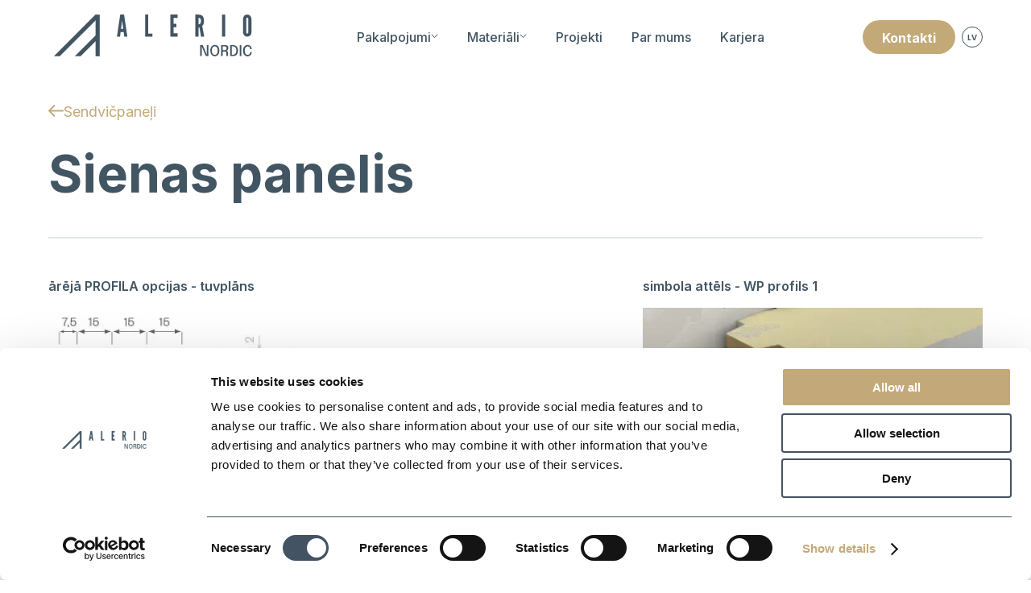

--- FILE ---
content_type: text/html; charset=utf-8
request_url: https://alerionordic.com/lv/panelis/sienas/
body_size: 8155
content:
<!DOCTYPE html><html lang="lv"><head><meta charSet="utf-8"/><meta name="viewport" content="width=device-width"/><title>Alerio Nordic</title><meta name="description" content="Alerio Nordic"/><link rel="icon" href="/favicon.ico"/><meta name="next-head-count" content="5"/><script>(function(w,d,s,l,i){w[l]=w[l]||[];w[l].push({'gtm.start':new Date().getTime(),event:'gtm.js'});var f=d.getElementsByTagName(s)[0],j=d.createElement(s),dl=l!='dataLayer'?'&l='+l:'';j.async=true;j.src='https://www.googletagmanager.com/gtm.js?id='+i+dl;f.parentNode.insertBefore(j,f);})(window,document,'script','dataLayer','GTM-KST8QFG');</script><link rel="icon" href="/favicon.svg"/><script id="Cookiebot" src="https://consent.cookiebot.com/uc.js" data-cbid="df7a6fd8-26ca-4ddd-9c88-0cccea953ce0" type="text/javascript"></script><link rel="preconnect" href="https://fonts.gstatic.com" crossorigin /><link rel="preload" href="/_next/static/css/b1c7b94a4084bd46.css" as="style"/><link rel="stylesheet" href="/_next/static/css/b1c7b94a4084bd46.css" data-n-g=""/><noscript data-n-css=""></noscript><script defer="" nomodule="" src="/_next/static/chunks/polyfills-c67a75d1b6f99dc8.js"></script><script src="/_next/static/chunks/webpack-eedcd3c8bd9f0f80.js" defer=""></script><script src="/_next/static/chunks/framework-2c79e2a64abdb08b.js" defer=""></script><script src="/_next/static/chunks/main-1fe2ee76a189388e.js" defer=""></script><script src="/_next/static/chunks/pages/_app-2e1d81f6dc4e42c6.js" defer=""></script><script src="/_next/static/chunks/533-33e8b47a228ebe8d.js" defer=""></script><script src="/_next/static/chunks/669-7032c7170c8eab25.js" defer=""></script><script src="/_next/static/chunks/pages/panel/%5Bslug%5D-cce3f104053a4093.js" defer=""></script><script src="/_next/static/WRA8GgFJlKYl1GeVoYKSX/_buildManifest.js" defer=""></script><script src="/_next/static/WRA8GgFJlKYl1GeVoYKSX/_ssgManifest.js" defer=""></script><style data-href="https://fonts.googleapis.com/css2?family=Inter:wght@200;300;400;500;600;700">@font-face{font-family:'Inter';font-style:normal;font-weight:200;src:url(https://fonts.gstatic.com/l/font?kit=UcCO3FwrK3iLTeHuS_nVMrMxCp50SjIw2boKoduKmMEVuDyfMZs&skey=c491285d6722e4fa&v=v20) format('woff')}@font-face{font-family:'Inter';font-style:normal;font-weight:300;src:url(https://fonts.gstatic.com/l/font?kit=UcCO3FwrK3iLTeHuS_nVMrMxCp50SjIw2boKoduKmMEVuOKfMZs&skey=c491285d6722e4fa&v=v20) format('woff')}@font-face{font-family:'Inter';font-style:normal;font-weight:400;src:url(https://fonts.gstatic.com/l/font?kit=UcCO3FwrK3iLTeHuS_nVMrMxCp50SjIw2boKoduKmMEVuLyfMZs&skey=c491285d6722e4fa&v=v20) format('woff')}@font-face{font-family:'Inter';font-style:normal;font-weight:500;src:url(https://fonts.gstatic.com/l/font?kit=UcCO3FwrK3iLTeHuS_nVMrMxCp50SjIw2boKoduKmMEVuI6fMZs&skey=c491285d6722e4fa&v=v20) format('woff')}@font-face{font-family:'Inter';font-style:normal;font-weight:600;src:url(https://fonts.gstatic.com/l/font?kit=UcCO3FwrK3iLTeHuS_nVMrMxCp50SjIw2boKoduKmMEVuGKYMZs&skey=c491285d6722e4fa&v=v20) format('woff')}@font-face{font-family:'Inter';font-style:normal;font-weight:700;src:url(https://fonts.gstatic.com/l/font?kit=UcCO3FwrK3iLTeHuS_nVMrMxCp50SjIw2boKoduKmMEVuFuYMZs&skey=c491285d6722e4fa&v=v20) format('woff')}@font-face{font-family:'Inter';font-style:normal;font-weight:200;src:url(https://fonts.gstatic.com/s/inter/v20/UcC73FwrK3iLTeHuS_nVMrMxCp50SjIa2JL7W0Q5n-wU.woff2) format('woff2');unicode-range:U+0460-052F,U+1C80-1C8A,U+20B4,U+2DE0-2DFF,U+A640-A69F,U+FE2E-FE2F}@font-face{font-family:'Inter';font-style:normal;font-weight:200;src:url(https://fonts.gstatic.com/s/inter/v20/UcC73FwrK3iLTeHuS_nVMrMxCp50SjIa0ZL7W0Q5n-wU.woff2) format('woff2');unicode-range:U+0301,U+0400-045F,U+0490-0491,U+04B0-04B1,U+2116}@font-face{font-family:'Inter';font-style:normal;font-weight:200;src:url(https://fonts.gstatic.com/s/inter/v20/UcC73FwrK3iLTeHuS_nVMrMxCp50SjIa2ZL7W0Q5n-wU.woff2) format('woff2');unicode-range:U+1F00-1FFF}@font-face{font-family:'Inter';font-style:normal;font-weight:200;src:url(https://fonts.gstatic.com/s/inter/v20/UcC73FwrK3iLTeHuS_nVMrMxCp50SjIa1pL7W0Q5n-wU.woff2) format('woff2');unicode-range:U+0370-0377,U+037A-037F,U+0384-038A,U+038C,U+038E-03A1,U+03A3-03FF}@font-face{font-family:'Inter';font-style:normal;font-weight:200;src:url(https://fonts.gstatic.com/s/inter/v20/UcC73FwrK3iLTeHuS_nVMrMxCp50SjIa2pL7W0Q5n-wU.woff2) format('woff2');unicode-range:U+0102-0103,U+0110-0111,U+0128-0129,U+0168-0169,U+01A0-01A1,U+01AF-01B0,U+0300-0301,U+0303-0304,U+0308-0309,U+0323,U+0329,U+1EA0-1EF9,U+20AB}@font-face{font-family:'Inter';font-style:normal;font-weight:200;src:url(https://fonts.gstatic.com/s/inter/v20/UcC73FwrK3iLTeHuS_nVMrMxCp50SjIa25L7W0Q5n-wU.woff2) format('woff2');unicode-range:U+0100-02BA,U+02BD-02C5,U+02C7-02CC,U+02CE-02D7,U+02DD-02FF,U+0304,U+0308,U+0329,U+1D00-1DBF,U+1E00-1E9F,U+1EF2-1EFF,U+2020,U+20A0-20AB,U+20AD-20C0,U+2113,U+2C60-2C7F,U+A720-A7FF}@font-face{font-family:'Inter';font-style:normal;font-weight:200;src:url(https://fonts.gstatic.com/s/inter/v20/UcC73FwrK3iLTeHuS_nVMrMxCp50SjIa1ZL7W0Q5nw.woff2) format('woff2');unicode-range:U+0000-00FF,U+0131,U+0152-0153,U+02BB-02BC,U+02C6,U+02DA,U+02DC,U+0304,U+0308,U+0329,U+2000-206F,U+20AC,U+2122,U+2191,U+2193,U+2212,U+2215,U+FEFF,U+FFFD}@font-face{font-family:'Inter';font-style:normal;font-weight:300;src:url(https://fonts.gstatic.com/s/inter/v20/UcC73FwrK3iLTeHuS_nVMrMxCp50SjIa2JL7W0Q5n-wU.woff2) format('woff2');unicode-range:U+0460-052F,U+1C80-1C8A,U+20B4,U+2DE0-2DFF,U+A640-A69F,U+FE2E-FE2F}@font-face{font-family:'Inter';font-style:normal;font-weight:300;src:url(https://fonts.gstatic.com/s/inter/v20/UcC73FwrK3iLTeHuS_nVMrMxCp50SjIa0ZL7W0Q5n-wU.woff2) format('woff2');unicode-range:U+0301,U+0400-045F,U+0490-0491,U+04B0-04B1,U+2116}@font-face{font-family:'Inter';font-style:normal;font-weight:300;src:url(https://fonts.gstatic.com/s/inter/v20/UcC73FwrK3iLTeHuS_nVMrMxCp50SjIa2ZL7W0Q5n-wU.woff2) format('woff2');unicode-range:U+1F00-1FFF}@font-face{font-family:'Inter';font-style:normal;font-weight:300;src:url(https://fonts.gstatic.com/s/inter/v20/UcC73FwrK3iLTeHuS_nVMrMxCp50SjIa1pL7W0Q5n-wU.woff2) format('woff2');unicode-range:U+0370-0377,U+037A-037F,U+0384-038A,U+038C,U+038E-03A1,U+03A3-03FF}@font-face{font-family:'Inter';font-style:normal;font-weight:300;src:url(https://fonts.gstatic.com/s/inter/v20/UcC73FwrK3iLTeHuS_nVMrMxCp50SjIa2pL7W0Q5n-wU.woff2) format('woff2');unicode-range:U+0102-0103,U+0110-0111,U+0128-0129,U+0168-0169,U+01A0-01A1,U+01AF-01B0,U+0300-0301,U+0303-0304,U+0308-0309,U+0323,U+0329,U+1EA0-1EF9,U+20AB}@font-face{font-family:'Inter';font-style:normal;font-weight:300;src:url(https://fonts.gstatic.com/s/inter/v20/UcC73FwrK3iLTeHuS_nVMrMxCp50SjIa25L7W0Q5n-wU.woff2) format('woff2');unicode-range:U+0100-02BA,U+02BD-02C5,U+02C7-02CC,U+02CE-02D7,U+02DD-02FF,U+0304,U+0308,U+0329,U+1D00-1DBF,U+1E00-1E9F,U+1EF2-1EFF,U+2020,U+20A0-20AB,U+20AD-20C0,U+2113,U+2C60-2C7F,U+A720-A7FF}@font-face{font-family:'Inter';font-style:normal;font-weight:300;src:url(https://fonts.gstatic.com/s/inter/v20/UcC73FwrK3iLTeHuS_nVMrMxCp50SjIa1ZL7W0Q5nw.woff2) format('woff2');unicode-range:U+0000-00FF,U+0131,U+0152-0153,U+02BB-02BC,U+02C6,U+02DA,U+02DC,U+0304,U+0308,U+0329,U+2000-206F,U+20AC,U+2122,U+2191,U+2193,U+2212,U+2215,U+FEFF,U+FFFD}@font-face{font-family:'Inter';font-style:normal;font-weight:400;src:url(https://fonts.gstatic.com/s/inter/v20/UcC73FwrK3iLTeHuS_nVMrMxCp50SjIa2JL7W0Q5n-wU.woff2) format('woff2');unicode-range:U+0460-052F,U+1C80-1C8A,U+20B4,U+2DE0-2DFF,U+A640-A69F,U+FE2E-FE2F}@font-face{font-family:'Inter';font-style:normal;font-weight:400;src:url(https://fonts.gstatic.com/s/inter/v20/UcC73FwrK3iLTeHuS_nVMrMxCp50SjIa0ZL7W0Q5n-wU.woff2) format('woff2');unicode-range:U+0301,U+0400-045F,U+0490-0491,U+04B0-04B1,U+2116}@font-face{font-family:'Inter';font-style:normal;font-weight:400;src:url(https://fonts.gstatic.com/s/inter/v20/UcC73FwrK3iLTeHuS_nVMrMxCp50SjIa2ZL7W0Q5n-wU.woff2) format('woff2');unicode-range:U+1F00-1FFF}@font-face{font-family:'Inter';font-style:normal;font-weight:400;src:url(https://fonts.gstatic.com/s/inter/v20/UcC73FwrK3iLTeHuS_nVMrMxCp50SjIa1pL7W0Q5n-wU.woff2) format('woff2');unicode-range:U+0370-0377,U+037A-037F,U+0384-038A,U+038C,U+038E-03A1,U+03A3-03FF}@font-face{font-family:'Inter';font-style:normal;font-weight:400;src:url(https://fonts.gstatic.com/s/inter/v20/UcC73FwrK3iLTeHuS_nVMrMxCp50SjIa2pL7W0Q5n-wU.woff2) format('woff2');unicode-range:U+0102-0103,U+0110-0111,U+0128-0129,U+0168-0169,U+01A0-01A1,U+01AF-01B0,U+0300-0301,U+0303-0304,U+0308-0309,U+0323,U+0329,U+1EA0-1EF9,U+20AB}@font-face{font-family:'Inter';font-style:normal;font-weight:400;src:url(https://fonts.gstatic.com/s/inter/v20/UcC73FwrK3iLTeHuS_nVMrMxCp50SjIa25L7W0Q5n-wU.woff2) format('woff2');unicode-range:U+0100-02BA,U+02BD-02C5,U+02C7-02CC,U+02CE-02D7,U+02DD-02FF,U+0304,U+0308,U+0329,U+1D00-1DBF,U+1E00-1E9F,U+1EF2-1EFF,U+2020,U+20A0-20AB,U+20AD-20C0,U+2113,U+2C60-2C7F,U+A720-A7FF}@font-face{font-family:'Inter';font-style:normal;font-weight:400;src:url(https://fonts.gstatic.com/s/inter/v20/UcC73FwrK3iLTeHuS_nVMrMxCp50SjIa1ZL7W0Q5nw.woff2) format('woff2');unicode-range:U+0000-00FF,U+0131,U+0152-0153,U+02BB-02BC,U+02C6,U+02DA,U+02DC,U+0304,U+0308,U+0329,U+2000-206F,U+20AC,U+2122,U+2191,U+2193,U+2212,U+2215,U+FEFF,U+FFFD}@font-face{font-family:'Inter';font-style:normal;font-weight:500;src:url(https://fonts.gstatic.com/s/inter/v20/UcC73FwrK3iLTeHuS_nVMrMxCp50SjIa2JL7W0Q5n-wU.woff2) format('woff2');unicode-range:U+0460-052F,U+1C80-1C8A,U+20B4,U+2DE0-2DFF,U+A640-A69F,U+FE2E-FE2F}@font-face{font-family:'Inter';font-style:normal;font-weight:500;src:url(https://fonts.gstatic.com/s/inter/v20/UcC73FwrK3iLTeHuS_nVMrMxCp50SjIa0ZL7W0Q5n-wU.woff2) format('woff2');unicode-range:U+0301,U+0400-045F,U+0490-0491,U+04B0-04B1,U+2116}@font-face{font-family:'Inter';font-style:normal;font-weight:500;src:url(https://fonts.gstatic.com/s/inter/v20/UcC73FwrK3iLTeHuS_nVMrMxCp50SjIa2ZL7W0Q5n-wU.woff2) format('woff2');unicode-range:U+1F00-1FFF}@font-face{font-family:'Inter';font-style:normal;font-weight:500;src:url(https://fonts.gstatic.com/s/inter/v20/UcC73FwrK3iLTeHuS_nVMrMxCp50SjIa1pL7W0Q5n-wU.woff2) format('woff2');unicode-range:U+0370-0377,U+037A-037F,U+0384-038A,U+038C,U+038E-03A1,U+03A3-03FF}@font-face{font-family:'Inter';font-style:normal;font-weight:500;src:url(https://fonts.gstatic.com/s/inter/v20/UcC73FwrK3iLTeHuS_nVMrMxCp50SjIa2pL7W0Q5n-wU.woff2) format('woff2');unicode-range:U+0102-0103,U+0110-0111,U+0128-0129,U+0168-0169,U+01A0-01A1,U+01AF-01B0,U+0300-0301,U+0303-0304,U+0308-0309,U+0323,U+0329,U+1EA0-1EF9,U+20AB}@font-face{font-family:'Inter';font-style:normal;font-weight:500;src:url(https://fonts.gstatic.com/s/inter/v20/UcC73FwrK3iLTeHuS_nVMrMxCp50SjIa25L7W0Q5n-wU.woff2) format('woff2');unicode-range:U+0100-02BA,U+02BD-02C5,U+02C7-02CC,U+02CE-02D7,U+02DD-02FF,U+0304,U+0308,U+0329,U+1D00-1DBF,U+1E00-1E9F,U+1EF2-1EFF,U+2020,U+20A0-20AB,U+20AD-20C0,U+2113,U+2C60-2C7F,U+A720-A7FF}@font-face{font-family:'Inter';font-style:normal;font-weight:500;src:url(https://fonts.gstatic.com/s/inter/v20/UcC73FwrK3iLTeHuS_nVMrMxCp50SjIa1ZL7W0Q5nw.woff2) format('woff2');unicode-range:U+0000-00FF,U+0131,U+0152-0153,U+02BB-02BC,U+02C6,U+02DA,U+02DC,U+0304,U+0308,U+0329,U+2000-206F,U+20AC,U+2122,U+2191,U+2193,U+2212,U+2215,U+FEFF,U+FFFD}@font-face{font-family:'Inter';font-style:normal;font-weight:600;src:url(https://fonts.gstatic.com/s/inter/v20/UcC73FwrK3iLTeHuS_nVMrMxCp50SjIa2JL7W0Q5n-wU.woff2) format('woff2');unicode-range:U+0460-052F,U+1C80-1C8A,U+20B4,U+2DE0-2DFF,U+A640-A69F,U+FE2E-FE2F}@font-face{font-family:'Inter';font-style:normal;font-weight:600;src:url(https://fonts.gstatic.com/s/inter/v20/UcC73FwrK3iLTeHuS_nVMrMxCp50SjIa0ZL7W0Q5n-wU.woff2) format('woff2');unicode-range:U+0301,U+0400-045F,U+0490-0491,U+04B0-04B1,U+2116}@font-face{font-family:'Inter';font-style:normal;font-weight:600;src:url(https://fonts.gstatic.com/s/inter/v20/UcC73FwrK3iLTeHuS_nVMrMxCp50SjIa2ZL7W0Q5n-wU.woff2) format('woff2');unicode-range:U+1F00-1FFF}@font-face{font-family:'Inter';font-style:normal;font-weight:600;src:url(https://fonts.gstatic.com/s/inter/v20/UcC73FwrK3iLTeHuS_nVMrMxCp50SjIa1pL7W0Q5n-wU.woff2) format('woff2');unicode-range:U+0370-0377,U+037A-037F,U+0384-038A,U+038C,U+038E-03A1,U+03A3-03FF}@font-face{font-family:'Inter';font-style:normal;font-weight:600;src:url(https://fonts.gstatic.com/s/inter/v20/UcC73FwrK3iLTeHuS_nVMrMxCp50SjIa2pL7W0Q5n-wU.woff2) format('woff2');unicode-range:U+0102-0103,U+0110-0111,U+0128-0129,U+0168-0169,U+01A0-01A1,U+01AF-01B0,U+0300-0301,U+0303-0304,U+0308-0309,U+0323,U+0329,U+1EA0-1EF9,U+20AB}@font-face{font-family:'Inter';font-style:normal;font-weight:600;src:url(https://fonts.gstatic.com/s/inter/v20/UcC73FwrK3iLTeHuS_nVMrMxCp50SjIa25L7W0Q5n-wU.woff2) format('woff2');unicode-range:U+0100-02BA,U+02BD-02C5,U+02C7-02CC,U+02CE-02D7,U+02DD-02FF,U+0304,U+0308,U+0329,U+1D00-1DBF,U+1E00-1E9F,U+1EF2-1EFF,U+2020,U+20A0-20AB,U+20AD-20C0,U+2113,U+2C60-2C7F,U+A720-A7FF}@font-face{font-family:'Inter';font-style:normal;font-weight:600;src:url(https://fonts.gstatic.com/s/inter/v20/UcC73FwrK3iLTeHuS_nVMrMxCp50SjIa1ZL7W0Q5nw.woff2) format('woff2');unicode-range:U+0000-00FF,U+0131,U+0152-0153,U+02BB-02BC,U+02C6,U+02DA,U+02DC,U+0304,U+0308,U+0329,U+2000-206F,U+20AC,U+2122,U+2191,U+2193,U+2212,U+2215,U+FEFF,U+FFFD}@font-face{font-family:'Inter';font-style:normal;font-weight:700;src:url(https://fonts.gstatic.com/s/inter/v20/UcC73FwrK3iLTeHuS_nVMrMxCp50SjIa2JL7W0Q5n-wU.woff2) format('woff2');unicode-range:U+0460-052F,U+1C80-1C8A,U+20B4,U+2DE0-2DFF,U+A640-A69F,U+FE2E-FE2F}@font-face{font-family:'Inter';font-style:normal;font-weight:700;src:url(https://fonts.gstatic.com/s/inter/v20/UcC73FwrK3iLTeHuS_nVMrMxCp50SjIa0ZL7W0Q5n-wU.woff2) format('woff2');unicode-range:U+0301,U+0400-045F,U+0490-0491,U+04B0-04B1,U+2116}@font-face{font-family:'Inter';font-style:normal;font-weight:700;src:url(https://fonts.gstatic.com/s/inter/v20/UcC73FwrK3iLTeHuS_nVMrMxCp50SjIa2ZL7W0Q5n-wU.woff2) format('woff2');unicode-range:U+1F00-1FFF}@font-face{font-family:'Inter';font-style:normal;font-weight:700;src:url(https://fonts.gstatic.com/s/inter/v20/UcC73FwrK3iLTeHuS_nVMrMxCp50SjIa1pL7W0Q5n-wU.woff2) format('woff2');unicode-range:U+0370-0377,U+037A-037F,U+0384-038A,U+038C,U+038E-03A1,U+03A3-03FF}@font-face{font-family:'Inter';font-style:normal;font-weight:700;src:url(https://fonts.gstatic.com/s/inter/v20/UcC73FwrK3iLTeHuS_nVMrMxCp50SjIa2pL7W0Q5n-wU.woff2) format('woff2');unicode-range:U+0102-0103,U+0110-0111,U+0128-0129,U+0168-0169,U+01A0-01A1,U+01AF-01B0,U+0300-0301,U+0303-0304,U+0308-0309,U+0323,U+0329,U+1EA0-1EF9,U+20AB}@font-face{font-family:'Inter';font-style:normal;font-weight:700;src:url(https://fonts.gstatic.com/s/inter/v20/UcC73FwrK3iLTeHuS_nVMrMxCp50SjIa25L7W0Q5n-wU.woff2) format('woff2');unicode-range:U+0100-02BA,U+02BD-02C5,U+02C7-02CC,U+02CE-02D7,U+02DD-02FF,U+0304,U+0308,U+0329,U+1D00-1DBF,U+1E00-1E9F,U+1EF2-1EFF,U+2020,U+20A0-20AB,U+20AD-20C0,U+2113,U+2C60-2C7F,U+A720-A7FF}@font-face{font-family:'Inter';font-style:normal;font-weight:700;src:url(https://fonts.gstatic.com/s/inter/v20/UcC73FwrK3iLTeHuS_nVMrMxCp50SjIa1ZL7W0Q5nw.woff2) format('woff2');unicode-range:U+0000-00FF,U+0131,U+0152-0153,U+02BB-02BC,U+02C6,U+02DA,U+02DC,U+0304,U+0308,U+0329,U+2000-206F,U+20AC,U+2122,U+2191,U+2193,U+2212,U+2215,U+FEFF,U+FFFD}</style><style data-href="https://fonts.googleapis.com/css2?family=Poppins:wght@200;300;400;500;600;700">@font-face{font-family:'Poppins';font-style:normal;font-weight:200;src:url(https://fonts.gstatic.com/l/font?kit=pxiByp8kv8JHgFVrLFj_V1g&skey=1bdc08fe61c3cc9e&v=v24) format('woff')}@font-face{font-family:'Poppins';font-style:normal;font-weight:300;src:url(https://fonts.gstatic.com/l/font?kit=pxiByp8kv8JHgFVrLDz8V1g&skey=4aabc5055a39e031&v=v24) format('woff')}@font-face{font-family:'Poppins';font-style:normal;font-weight:400;src:url(https://fonts.gstatic.com/l/font?kit=pxiEyp8kv8JHgFVrFJM&skey=87759fb096548f6d&v=v24) format('woff')}@font-face{font-family:'Poppins';font-style:normal;font-weight:500;src:url(https://fonts.gstatic.com/l/font?kit=pxiByp8kv8JHgFVrLGT9V1g&skey=d4526a9b64c21b87&v=v24) format('woff')}@font-face{font-family:'Poppins';font-style:normal;font-weight:600;src:url(https://fonts.gstatic.com/l/font?kit=pxiByp8kv8JHgFVrLEj6V1g&skey=ce7ef9d62ca89319&v=v24) format('woff')}@font-face{font-family:'Poppins';font-style:normal;font-weight:700;src:url(https://fonts.gstatic.com/l/font?kit=pxiByp8kv8JHgFVrLCz7V1g&skey=cea76fe63715a67a&v=v24) format('woff')}@font-face{font-family:'Poppins';font-style:normal;font-weight:200;src:url(https://fonts.gstatic.com/s/poppins/v24/pxiByp8kv8JHgFVrLFj_Z11lFd2JQEl8qw.woff2) format('woff2');unicode-range:U+0900-097F,U+1CD0-1CF9,U+200C-200D,U+20A8,U+20B9,U+20F0,U+25CC,U+A830-A839,U+A8E0-A8FF,U+11B00-11B09}@font-face{font-family:'Poppins';font-style:normal;font-weight:200;src:url(https://fonts.gstatic.com/s/poppins/v24/pxiByp8kv8JHgFVrLFj_Z1JlFd2JQEl8qw.woff2) format('woff2');unicode-range:U+0100-02BA,U+02BD-02C5,U+02C7-02CC,U+02CE-02D7,U+02DD-02FF,U+0304,U+0308,U+0329,U+1D00-1DBF,U+1E00-1E9F,U+1EF2-1EFF,U+2020,U+20A0-20AB,U+20AD-20C0,U+2113,U+2C60-2C7F,U+A720-A7FF}@font-face{font-family:'Poppins';font-style:normal;font-weight:200;src:url(https://fonts.gstatic.com/s/poppins/v24/pxiByp8kv8JHgFVrLFj_Z1xlFd2JQEk.woff2) format('woff2');unicode-range:U+0000-00FF,U+0131,U+0152-0153,U+02BB-02BC,U+02C6,U+02DA,U+02DC,U+0304,U+0308,U+0329,U+2000-206F,U+20AC,U+2122,U+2191,U+2193,U+2212,U+2215,U+FEFF,U+FFFD}@font-face{font-family:'Poppins';font-style:normal;font-weight:300;src:url(https://fonts.gstatic.com/s/poppins/v24/pxiByp8kv8JHgFVrLDz8Z11lFd2JQEl8qw.woff2) format('woff2');unicode-range:U+0900-097F,U+1CD0-1CF9,U+200C-200D,U+20A8,U+20B9,U+20F0,U+25CC,U+A830-A839,U+A8E0-A8FF,U+11B00-11B09}@font-face{font-family:'Poppins';font-style:normal;font-weight:300;src:url(https://fonts.gstatic.com/s/poppins/v24/pxiByp8kv8JHgFVrLDz8Z1JlFd2JQEl8qw.woff2) format('woff2');unicode-range:U+0100-02BA,U+02BD-02C5,U+02C7-02CC,U+02CE-02D7,U+02DD-02FF,U+0304,U+0308,U+0329,U+1D00-1DBF,U+1E00-1E9F,U+1EF2-1EFF,U+2020,U+20A0-20AB,U+20AD-20C0,U+2113,U+2C60-2C7F,U+A720-A7FF}@font-face{font-family:'Poppins';font-style:normal;font-weight:300;src:url(https://fonts.gstatic.com/s/poppins/v24/pxiByp8kv8JHgFVrLDz8Z1xlFd2JQEk.woff2) format('woff2');unicode-range:U+0000-00FF,U+0131,U+0152-0153,U+02BB-02BC,U+02C6,U+02DA,U+02DC,U+0304,U+0308,U+0329,U+2000-206F,U+20AC,U+2122,U+2191,U+2193,U+2212,U+2215,U+FEFF,U+FFFD}@font-face{font-family:'Poppins';font-style:normal;font-weight:400;src:url(https://fonts.gstatic.com/s/poppins/v24/pxiEyp8kv8JHgFVrJJbecnFHGPezSQ.woff2) format('woff2');unicode-range:U+0900-097F,U+1CD0-1CF9,U+200C-200D,U+20A8,U+20B9,U+20F0,U+25CC,U+A830-A839,U+A8E0-A8FF,U+11B00-11B09}@font-face{font-family:'Poppins';font-style:normal;font-weight:400;src:url(https://fonts.gstatic.com/s/poppins/v24/pxiEyp8kv8JHgFVrJJnecnFHGPezSQ.woff2) format('woff2');unicode-range:U+0100-02BA,U+02BD-02C5,U+02C7-02CC,U+02CE-02D7,U+02DD-02FF,U+0304,U+0308,U+0329,U+1D00-1DBF,U+1E00-1E9F,U+1EF2-1EFF,U+2020,U+20A0-20AB,U+20AD-20C0,U+2113,U+2C60-2C7F,U+A720-A7FF}@font-face{font-family:'Poppins';font-style:normal;font-weight:400;src:url(https://fonts.gstatic.com/s/poppins/v24/pxiEyp8kv8JHgFVrJJfecnFHGPc.woff2) format('woff2');unicode-range:U+0000-00FF,U+0131,U+0152-0153,U+02BB-02BC,U+02C6,U+02DA,U+02DC,U+0304,U+0308,U+0329,U+2000-206F,U+20AC,U+2122,U+2191,U+2193,U+2212,U+2215,U+FEFF,U+FFFD}@font-face{font-family:'Poppins';font-style:normal;font-weight:500;src:url(https://fonts.gstatic.com/s/poppins/v24/pxiByp8kv8JHgFVrLGT9Z11lFd2JQEl8qw.woff2) format('woff2');unicode-range:U+0900-097F,U+1CD0-1CF9,U+200C-200D,U+20A8,U+20B9,U+20F0,U+25CC,U+A830-A839,U+A8E0-A8FF,U+11B00-11B09}@font-face{font-family:'Poppins';font-style:normal;font-weight:500;src:url(https://fonts.gstatic.com/s/poppins/v24/pxiByp8kv8JHgFVrLGT9Z1JlFd2JQEl8qw.woff2) format('woff2');unicode-range:U+0100-02BA,U+02BD-02C5,U+02C7-02CC,U+02CE-02D7,U+02DD-02FF,U+0304,U+0308,U+0329,U+1D00-1DBF,U+1E00-1E9F,U+1EF2-1EFF,U+2020,U+20A0-20AB,U+20AD-20C0,U+2113,U+2C60-2C7F,U+A720-A7FF}@font-face{font-family:'Poppins';font-style:normal;font-weight:500;src:url(https://fonts.gstatic.com/s/poppins/v24/pxiByp8kv8JHgFVrLGT9Z1xlFd2JQEk.woff2) format('woff2');unicode-range:U+0000-00FF,U+0131,U+0152-0153,U+02BB-02BC,U+02C6,U+02DA,U+02DC,U+0304,U+0308,U+0329,U+2000-206F,U+20AC,U+2122,U+2191,U+2193,U+2212,U+2215,U+FEFF,U+FFFD}@font-face{font-family:'Poppins';font-style:normal;font-weight:600;src:url(https://fonts.gstatic.com/s/poppins/v24/pxiByp8kv8JHgFVrLEj6Z11lFd2JQEl8qw.woff2) format('woff2');unicode-range:U+0900-097F,U+1CD0-1CF9,U+200C-200D,U+20A8,U+20B9,U+20F0,U+25CC,U+A830-A839,U+A8E0-A8FF,U+11B00-11B09}@font-face{font-family:'Poppins';font-style:normal;font-weight:600;src:url(https://fonts.gstatic.com/s/poppins/v24/pxiByp8kv8JHgFVrLEj6Z1JlFd2JQEl8qw.woff2) format('woff2');unicode-range:U+0100-02BA,U+02BD-02C5,U+02C7-02CC,U+02CE-02D7,U+02DD-02FF,U+0304,U+0308,U+0329,U+1D00-1DBF,U+1E00-1E9F,U+1EF2-1EFF,U+2020,U+20A0-20AB,U+20AD-20C0,U+2113,U+2C60-2C7F,U+A720-A7FF}@font-face{font-family:'Poppins';font-style:normal;font-weight:600;src:url(https://fonts.gstatic.com/s/poppins/v24/pxiByp8kv8JHgFVrLEj6Z1xlFd2JQEk.woff2) format('woff2');unicode-range:U+0000-00FF,U+0131,U+0152-0153,U+02BB-02BC,U+02C6,U+02DA,U+02DC,U+0304,U+0308,U+0329,U+2000-206F,U+20AC,U+2122,U+2191,U+2193,U+2212,U+2215,U+FEFF,U+FFFD}@font-face{font-family:'Poppins';font-style:normal;font-weight:700;src:url(https://fonts.gstatic.com/s/poppins/v24/pxiByp8kv8JHgFVrLCz7Z11lFd2JQEl8qw.woff2) format('woff2');unicode-range:U+0900-097F,U+1CD0-1CF9,U+200C-200D,U+20A8,U+20B9,U+20F0,U+25CC,U+A830-A839,U+A8E0-A8FF,U+11B00-11B09}@font-face{font-family:'Poppins';font-style:normal;font-weight:700;src:url(https://fonts.gstatic.com/s/poppins/v24/pxiByp8kv8JHgFVrLCz7Z1JlFd2JQEl8qw.woff2) format('woff2');unicode-range:U+0100-02BA,U+02BD-02C5,U+02C7-02CC,U+02CE-02D7,U+02DD-02FF,U+0304,U+0308,U+0329,U+1D00-1DBF,U+1E00-1E9F,U+1EF2-1EFF,U+2020,U+20A0-20AB,U+20AD-20C0,U+2113,U+2C60-2C7F,U+A720-A7FF}@font-face{font-family:'Poppins';font-style:normal;font-weight:700;src:url(https://fonts.gstatic.com/s/poppins/v24/pxiByp8kv8JHgFVrLCz7Z1xlFd2JQEk.woff2) format('woff2');unicode-range:U+0000-00FF,U+0131,U+0152-0153,U+02BB-02BC,U+02C6,U+02DA,U+02DC,U+0304,U+0308,U+0329,U+2000-206F,U+20AC,U+2122,U+2191,U+2193,U+2212,U+2215,U+FEFF,U+FFFD}</style></head><body><noscript><iframe src="https://www.googletagmanager.com/ns.html?id=GTM-KST8QFG" height="0" width="0" style="display:none;visibility:hidden"></iframe></noscript><div id="__next"><div class="nav desktop flex fw   "><nav class="flex fw"><div class="logo"><img loading="lazy" width="260" height="52" decoding="async" data-nimg="1" style="color:transparent" src="/logo.svg"/></div><div class="flex pages"><div class="menu-services"><div class="font-menu">Pakalpojumi</div><div class="categories flex"><div class="services fw justify-around mw-1000 flex"><div href="/lv/pakalpojumi/projektu-vadiba/">Projektu vadība un būvniecība</div><div href="/lv/pakalpojumi/3d-modelesana/">3D modelēšana un dizains</div><div href="/lv/materiali/">Materiāli &amp; Piegāde</div></div></div></div><div class="menu-materials"><div class="font-menu">Materiāli</div><div class="categories flex"><div class="materials fw justify-between mw-1000 flex"><div class="flex-c"><img loading="lazy" width="42" height="42" decoding="async" data-nimg="1" style="color:transparent" src="https://admin.alerionordic.com/uploads/layers_dark_f4687753c5.svg"/><p>Sendvičpaneļi</p></div><div class="flex-c"><img loading="lazy" width="42" height="42" decoding="async" data-nimg="1" style="color:transparent" src="https://admin.alerionordic.com/uploads/structure_dark_f5b901ba5d.svg"/><p>Strukturālais tērauds</p></div><div class="flex-c"><img loading="lazy" width="42" height="42" decoding="async" data-nimg="1" style="color:transparent" src="https://admin.alerionordic.com/uploads/beam_dark_04aad7375d.svg"/><p>C &amp; Z profili</p></div><div class="flex-c"><img loading="lazy" width="42" height="42" decoding="async" data-nimg="1" style="color:transparent" src="https://admin.alerionordic.com/uploads/double_door_dark_a437672399.svg"/><p>Durvis un logi</p></div><div class="flex-c"><img loading="lazy" width="42" height="42" decoding="async" data-nimg="1" style="color:transparent" src="https://admin.alerionordic.com/uploads/garage_dark_d19208b7a4.svg"/><p>Rūpnieciskie vārti</p></div></div></div></div><div class="menu-projects"><div class="font-menu">Projekti</div></div><div class="menu-about_us"><div class="font-menu">Par mums</div></div><div class="menu-career"><div class="font-menu">Karjera</div></div></div><button>Kontakti</button><div class="languages noselect "><div class="flex">lv</div><div class=""><div class="">English</div><div class="active">Latviešu</div><div class="">Norsk</div><div class="">Svenska</div><div class="">Íslensk</div></div></div></nav></div><div class="mobile-nav mobile flex fw   "><div class="logo"><img loading="lazy" width="133" height="28" decoding="async" data-nimg="1" style="color:transparent" src="/logo.svg"/></div><div class="languages noselect "><div class="flex">lv</div><div class=""><div class="">English</div><div class="active">Latviešu</div><div class="">Norsk</div><div class="">Svenska</div><div class="">Íslensk</div></div></div><div class="burger"><img loading="lazy" width="22" height="18" decoding="async" data-nimg="1" style="color:transparent" src="/burger.svg"/></div></div><div class="mobile-menu mobile noscroll flex-c align-start justify-start fw "><div class="flex fw"><div class="logo"><img loading="lazy" width="133" height="28" decoding="async" data-nimg="1" style="color:transparent" src="/logo-white.svg"/></div><div class="languages noselect dark"><div class="flex">lv</div><div class=""><div class="">English</div><div class="active">Latviešu</div><div class="">Norsk</div><div class="">Svenska</div><div class="">Íslensk</div></div></div><div class="burger"><img loading="lazy" width="22" height="18" decoding="async" data-nimg="1" style="color:transparent" src="/close.svg"/></div></div><div class="pages flex-c align-start"><div class="flex-c align-start "><p class="page flex parent">Pakalpojumi</p><div class="flex-c align-start page-categories"><div class="flex"><p>Projektu vadība un būvniecība</p></div><div class="flex"><p>3D modelēšana un dizains</p></div><div class="flex"><p>Materiāli &amp; Piegāde</p></div><div class="flex"><p>Visi pakalpojumi</p></div></div></div><div class="flex-c align-start "><p class="page flex parent">Materials</p><div class="flex-c align-start page-categories"><div class="flex"><img loading="lazy" width="24" height="24" decoding="async" data-nimg="1" style="color:transparent" src="https://admin.alerionordic.com/uploads/layers_light_b3bd353e9f.svg"/><p>Sendvičpaneļi</p></div><div class="flex"><img loading="lazy" width="24" height="24" decoding="async" data-nimg="1" style="color:transparent" src="https://admin.alerionordic.com/uploads/steel_structures_light_4123b25a7f.svg"/><p>Strukturālais tērauds</p></div><div class="flex"><img loading="lazy" width="24" height="24" decoding="async" data-nimg="1" style="color:transparent" src="https://admin.alerionordic.com/uploads/c_z_profiles_light_309e3f5a1f.svg"/><p>C &amp; Z profili</p></div><div class="flex"><img loading="lazy" width="24" height="24" decoding="async" data-nimg="1" style="color:transparent" src="https://admin.alerionordic.com/uploads/double_door_light_69cf291cfc.svg"/><p>Durvis un logi</p></div><div class="flex"><img loading="lazy" width="24" height="24" decoding="async" data-nimg="1" style="color:transparent" src="https://admin.alerionordic.com/uploads/industrial_gates_light_6fc30a46d4.svg"/><p>Rūpnieciskie vārti</p></div><div class="flex"><p>Visi materiāli</p></div></div></div><div class="flex-c align-start "><p class="page flex ">Projekti</p></div><div class="flex-c align-start "><p class="page flex ">Par mums</p></div><div class="flex-c align-start "><p class="page flex ">Karjera</p></div><div class="flex-c align-start "><p class="page flex ">Jaunumi</p></div></div><button class="contact-us fw">Kontakti</button></div><main class="wrap-single-panel wrapper"><div class="hero flex justify-start align-start fw mw"><p class="flex justify-start font-singleline-l fade fade-left">Sendvičpaneļi</p></div><div class="panels"><div class="panel fade fade-left mw"><div class="panel-header"><h2 class="font-h1-l">Sienas panelis</h2></div><div class="panel-gallery flex four"><div class="flex align-start"><div class="dimage"><p style="font-size:16px;line-height:1.4em;font-weight:600;margin-bottom:16px">ārējā PROFILA opcijas - tuvplāns</p><a href="https://admin.alerionordic.com/uploads/wall_1_083f86f6b3.png" target="_blank"><div class="wrap-image "><img title="ārējā PROFILA opcijas - tuvplāns" loading="lazy" width="400" height="250" decoding="async" data-nimg="1" style="color:transparent;width:100%;height:auto" sizes="100vw" srcSet="/_next/image/?url=https%3A%2F%2Fadmin.alerionordic.com%2Fuploads%2Fwall_1_083f86f6b3.png&amp;w=640&amp;q=75 640w, /_next/image/?url=https%3A%2F%2Fadmin.alerionordic.com%2Fuploads%2Fwall_1_083f86f6b3.png&amp;w=750&amp;q=75 750w, /_next/image/?url=https%3A%2F%2Fadmin.alerionordic.com%2Fuploads%2Fwall_1_083f86f6b3.png&amp;w=828&amp;q=75 828w, /_next/image/?url=https%3A%2F%2Fadmin.alerionordic.com%2Fuploads%2Fwall_1_083f86f6b3.png&amp;w=1080&amp;q=75 1080w, /_next/image/?url=https%3A%2F%2Fadmin.alerionordic.com%2Fuploads%2Fwall_1_083f86f6b3.png&amp;w=1200&amp;q=75 1200w, /_next/image/?url=https%3A%2F%2Fadmin.alerionordic.com%2Fuploads%2Fwall_1_083f86f6b3.png&amp;w=1920&amp;q=75 1920w, /_next/image/?url=https%3A%2F%2Fadmin.alerionordic.com%2Fuploads%2Fwall_1_083f86f6b3.png&amp;w=2048&amp;q=75 2048w, /_next/image/?url=https%3A%2F%2Fadmin.alerionordic.com%2Fuploads%2Fwall_1_083f86f6b3.png&amp;w=3840&amp;q=75 3840w" src="/_next/image/?url=https%3A%2F%2Fadmin.alerionordic.com%2Fuploads%2Fwall_1_083f86f6b3.png&amp;w=3840&amp;q=75"/></div></a></div><div class="dimage"><p style="font-size:16px;line-height:1.4em;font-weight:600;margin-bottom:16px">simbola attēls - WP profils 1</p><a href="https://admin.alerionordic.com/uploads/wall_4_1_459e3913e4.png" target="_blank"><div class="wrap-image "><img title="simbola attēls - WP profils 1" loading="lazy" width="400" height="250" decoding="async" data-nimg="1" style="color:transparent;width:100%;height:auto" sizes="100vw" srcSet="/_next/image/?url=https%3A%2F%2Fadmin.alerionordic.com%2Fuploads%2Fwall_4_1_459e3913e4.png&amp;w=640&amp;q=75 640w, /_next/image/?url=https%3A%2F%2Fadmin.alerionordic.com%2Fuploads%2Fwall_4_1_459e3913e4.png&amp;w=750&amp;q=75 750w, /_next/image/?url=https%3A%2F%2Fadmin.alerionordic.com%2Fuploads%2Fwall_4_1_459e3913e4.png&amp;w=828&amp;q=75 828w, /_next/image/?url=https%3A%2F%2Fadmin.alerionordic.com%2Fuploads%2Fwall_4_1_459e3913e4.png&amp;w=1080&amp;q=75 1080w, /_next/image/?url=https%3A%2F%2Fadmin.alerionordic.com%2Fuploads%2Fwall_4_1_459e3913e4.png&amp;w=1200&amp;q=75 1200w, /_next/image/?url=https%3A%2F%2Fadmin.alerionordic.com%2Fuploads%2Fwall_4_1_459e3913e4.png&amp;w=1920&amp;q=75 1920w, /_next/image/?url=https%3A%2F%2Fadmin.alerionordic.com%2Fuploads%2Fwall_4_1_459e3913e4.png&amp;w=2048&amp;q=75 2048w, /_next/image/?url=https%3A%2F%2Fadmin.alerionordic.com%2Fuploads%2Fwall_4_1_459e3913e4.png&amp;w=3840&amp;q=75 3840w" src="/_next/image/?url=https%3A%2F%2Fadmin.alerionordic.com%2Fuploads%2Fwall_4_1_459e3913e4.png&amp;w=3840&amp;q=75"/></div></a></div></div><div class="flex align-start"><div class="dimage"><p style="font-size:16px;line-height:1.4em;font-weight:600;margin-bottom:16px">DETAILS/savienojuma ģeometrija līdz 80 mm serdes biezumam</p><a href="https://admin.alerionordic.com/uploads/wall_2_7272326c64.png" target="_blank"><div class="wrap-image "><img title="DETAILS/savienojuma ģeometrija līdz 80 mm serdes biezumam" loading="lazy" width="400" height="250" decoding="async" data-nimg="1" style="color:transparent;width:100%;height:auto" sizes="100vw" srcSet="/_next/image/?url=https%3A%2F%2Fadmin.alerionordic.com%2Fuploads%2Fwall_2_7272326c64.png&amp;w=640&amp;q=75 640w, /_next/image/?url=https%3A%2F%2Fadmin.alerionordic.com%2Fuploads%2Fwall_2_7272326c64.png&amp;w=750&amp;q=75 750w, /_next/image/?url=https%3A%2F%2Fadmin.alerionordic.com%2Fuploads%2Fwall_2_7272326c64.png&amp;w=828&amp;q=75 828w, /_next/image/?url=https%3A%2F%2Fadmin.alerionordic.com%2Fuploads%2Fwall_2_7272326c64.png&amp;w=1080&amp;q=75 1080w, /_next/image/?url=https%3A%2F%2Fadmin.alerionordic.com%2Fuploads%2Fwall_2_7272326c64.png&amp;w=1200&amp;q=75 1200w, /_next/image/?url=https%3A%2F%2Fadmin.alerionordic.com%2Fuploads%2Fwall_2_7272326c64.png&amp;w=1920&amp;q=75 1920w, /_next/image/?url=https%3A%2F%2Fadmin.alerionordic.com%2Fuploads%2Fwall_2_7272326c64.png&amp;w=2048&amp;q=75 2048w, /_next/image/?url=https%3A%2F%2Fadmin.alerionordic.com%2Fuploads%2Fwall_2_7272326c64.png&amp;w=3840&amp;q=75 3840w" src="/_next/image/?url=https%3A%2F%2Fadmin.alerionordic.com%2Fuploads%2Fwall_2_7272326c64.png&amp;w=3840&amp;q=75"/></div></a></div><div class="dimage"><p style="font-size:16px;line-height:1.4em;font-weight:600;margin-bottom:16px">DETAILS/ savienojuma ģeometrija no 100 mm serdes biezuma</p><a href="https://admin.alerionordic.com/uploads/wall_3_a3aa47400a.png" target="_blank"><div class="wrap-image "><img title="DETAILS/ savienojuma ģeometrija no 100 mm serdes biezuma" loading="lazy" width="400" height="250" decoding="async" data-nimg="1" style="color:transparent;width:100%;height:auto" sizes="100vw" srcSet="/_next/image/?url=https%3A%2F%2Fadmin.alerionordic.com%2Fuploads%2Fwall_3_a3aa47400a.png&amp;w=640&amp;q=75 640w, /_next/image/?url=https%3A%2F%2Fadmin.alerionordic.com%2Fuploads%2Fwall_3_a3aa47400a.png&amp;w=750&amp;q=75 750w, /_next/image/?url=https%3A%2F%2Fadmin.alerionordic.com%2Fuploads%2Fwall_3_a3aa47400a.png&amp;w=828&amp;q=75 828w, /_next/image/?url=https%3A%2F%2Fadmin.alerionordic.com%2Fuploads%2Fwall_3_a3aa47400a.png&amp;w=1080&amp;q=75 1080w, /_next/image/?url=https%3A%2F%2Fadmin.alerionordic.com%2Fuploads%2Fwall_3_a3aa47400a.png&amp;w=1200&amp;q=75 1200w, /_next/image/?url=https%3A%2F%2Fadmin.alerionordic.com%2Fuploads%2Fwall_3_a3aa47400a.png&amp;w=1920&amp;q=75 1920w, /_next/image/?url=https%3A%2F%2Fadmin.alerionordic.com%2Fuploads%2Fwall_3_a3aa47400a.png&amp;w=2048&amp;q=75 2048w, /_next/image/?url=https%3A%2F%2Fadmin.alerionordic.com%2Fuploads%2Fwall_3_a3aa47400a.png&amp;w=3840&amp;q=75 3840w" src="/_next/image/?url=https%3A%2F%2Fadmin.alerionordic.com%2Fuploads%2Fwall_3_a3aa47400a.png&amp;w=3840&amp;q=75"/></div></a></div></div></div><div class="panel-table noscroll"><table><tbody><tr><th>Kodola biezums</th><td>40</td><td>50</td><td>60</td><td>80</td><td>100</td><td>120</td><td>140</td><td>150</td><td>160</td><td>170</td><td>180</td><td>200</td><td>220</td><td>250</td></tr><tr><th>PIR+ bezhalogēna U vērtība W/m²K - EN 14509, ieskaitot savienojuma daļu</th><td>0.552</td><td>0.435</td><td>0.355</td><td>0.263</td><td>0.210</td><td>0.175</td><td>0.150</td><td>0.140</td><td>0.131</td><td>0.124</td><td>0.117</td><td>0.105</td><td>0.095</td><td>0.084</td></tr><tr><th>Svars kg/m²</th><td>10.45</td><td>10.85</td><td>11.25</td><td>12.05</td><td>12.85</td><td>13.65</td><td>14.45</td><td>14.85</td><td>15.25</td><td>15.65</td><td>16.05</td><td>16.85</td><td>17.65</td><td>18.75</td></tr></tbody></table></div><div class="panel-list flex justify-start even"><div class="flex-c align-start justify-start half"><h4 class="font-h4">RAŽOŠANAS PIELAIDES</h4><p class="font-body-m mt-8">saskaņā ar EN 14509</p></div><div class="flex-c align-start justify-start half"><h4 class="font-h4">SKAŅAS IZOLĀCIJA </h4><p class="font-body-m mt-8">26 dB pie 60/80 mm, 27 dB no 100 mm serdes biezuma</p></div><div class="flex-c align-start justify-start half"><h4 class="font-h4">RAŽOŠANAS GARUMI</h4><p class="font-body-m mt-8">maks. 18,4 m (īpaši garš transportēšanas garums no 13,6 m)</p></div><div class="flex-c align-start justify-start half"><h4 class="font-h4">TEMPERATŪRAS IZTURĪBA </h4><p class="font-body-m mt-8">80 °C</p></div><div class="flex-c align-start justify-start half"><h4 class="font-h4">DIAPAZONA PLATUMA TABULAS</h4><p class="font-body-m mt-8">saskaņā ar SandStat. aprēķinu</p></div><div class="flex-c align-start justify-start half"><h4 class="font-h4">UGUNS UZVEDĪBA</h4><p class="font-body-m mt-8">saskaņā ar EN 13501-1, Eiroklase Bs1d0</p></div></div></div><div class="panel fade fade-left mw"><div class="panel-header"><h2 class="font-h1-l">WP-F sienas panelis</h2></div><div class="panel-gallery flex threesmall"><div class="dimage"><p style="font-size:16px;line-height:1.4em;font-weight:600;margin-bottom:16px">ārējā PROFILA opcijas - tuvplāns</p><a href="https://admin.alerionordic.com/uploads/walls_wp_f_1_1_727d15d2f7.png" target="_blank"><div class="wrap-image "><img title="ārējā PROFILA opcijas - tuvplāns" loading="lazy" width="700" height="500" decoding="async" data-nimg="1" style="color:transparent;width:100%;height:auto" sizes="100vw" srcSet="/_next/image/?url=https%3A%2F%2Fadmin.alerionordic.com%2Fuploads%2Fwalls_wp_f_1_1_727d15d2f7.png&amp;w=640&amp;q=75 640w, /_next/image/?url=https%3A%2F%2Fadmin.alerionordic.com%2Fuploads%2Fwalls_wp_f_1_1_727d15d2f7.png&amp;w=750&amp;q=75 750w, /_next/image/?url=https%3A%2F%2Fadmin.alerionordic.com%2Fuploads%2Fwalls_wp_f_1_1_727d15d2f7.png&amp;w=828&amp;q=75 828w, /_next/image/?url=https%3A%2F%2Fadmin.alerionordic.com%2Fuploads%2Fwalls_wp_f_1_1_727d15d2f7.png&amp;w=1080&amp;q=75 1080w, /_next/image/?url=https%3A%2F%2Fadmin.alerionordic.com%2Fuploads%2Fwalls_wp_f_1_1_727d15d2f7.png&amp;w=1200&amp;q=75 1200w, /_next/image/?url=https%3A%2F%2Fadmin.alerionordic.com%2Fuploads%2Fwalls_wp_f_1_1_727d15d2f7.png&amp;w=1920&amp;q=75 1920w, /_next/image/?url=https%3A%2F%2Fadmin.alerionordic.com%2Fuploads%2Fwalls_wp_f_1_1_727d15d2f7.png&amp;w=2048&amp;q=75 2048w, /_next/image/?url=https%3A%2F%2Fadmin.alerionordic.com%2Fuploads%2Fwalls_wp_f_1_1_727d15d2f7.png&amp;w=3840&amp;q=75 3840w" src="/_next/image/?url=https%3A%2F%2Fadmin.alerionordic.com%2Fuploads%2Fwalls_wp_f_1_1_727d15d2f7.png&amp;w=3840&amp;q=75"/></div></a></div><div class="flex-c"><div class="dimage"><p style="font-size:16px;line-height:1.4em;font-weight:600;margin-bottom:16px">simbola attēls - WP-F profils 1</p><a href="https://admin.alerionordic.com/uploads/walls_wp_f_3_1_d391af194e.png" target="_blank"><div class="wrap-image "><img title="simbola attēls - WP-F profils 1" loading="lazy" width="400" height="250" decoding="async" data-nimg="1" style="color:transparent;width:100%;height:auto" sizes="100vw" srcSet="/_next/image/?url=https%3A%2F%2Fadmin.alerionordic.com%2Fuploads%2Fwalls_wp_f_3_1_d391af194e.png&amp;w=640&amp;q=75 640w, /_next/image/?url=https%3A%2F%2Fadmin.alerionordic.com%2Fuploads%2Fwalls_wp_f_3_1_d391af194e.png&amp;w=750&amp;q=75 750w, /_next/image/?url=https%3A%2F%2Fadmin.alerionordic.com%2Fuploads%2Fwalls_wp_f_3_1_d391af194e.png&amp;w=828&amp;q=75 828w, /_next/image/?url=https%3A%2F%2Fadmin.alerionordic.com%2Fuploads%2Fwalls_wp_f_3_1_d391af194e.png&amp;w=1080&amp;q=75 1080w, /_next/image/?url=https%3A%2F%2Fadmin.alerionordic.com%2Fuploads%2Fwalls_wp_f_3_1_d391af194e.png&amp;w=1200&amp;q=75 1200w, /_next/image/?url=https%3A%2F%2Fadmin.alerionordic.com%2Fuploads%2Fwalls_wp_f_3_1_d391af194e.png&amp;w=1920&amp;q=75 1920w, /_next/image/?url=https%3A%2F%2Fadmin.alerionordic.com%2Fuploads%2Fwalls_wp_f_3_1_d391af194e.png&amp;w=2048&amp;q=75 2048w, /_next/image/?url=https%3A%2F%2Fadmin.alerionordic.com%2Fuploads%2Fwalls_wp_f_3_1_d391af194e.png&amp;w=3840&amp;q=75 3840w" src="/_next/image/?url=https%3A%2F%2Fadmin.alerionordic.com%2Fuploads%2Fwalls_wp_f_3_1_d391af194e.png&amp;w=3840&amp;q=75"/></div></a></div><div class="dimage"><p style="font-size:16px;line-height:1.4em;font-weight:600;margin-bottom:16px">DETAILS/locījuma ģeometrija</p><a href="https://admin.alerionordic.com/uploads/walls_wp_f_2_1_aa1da8f795.png" target="_blank"><div class="wrap-image "><img title="DETAILS/locījuma ģeometrija" loading="lazy" width="400" height="250" decoding="async" data-nimg="1" style="color:transparent;width:100%;height:auto" sizes="100vw" srcSet="/_next/image/?url=https%3A%2F%2Fadmin.alerionordic.com%2Fuploads%2Fwalls_wp_f_2_1_aa1da8f795.png&amp;w=640&amp;q=75 640w, /_next/image/?url=https%3A%2F%2Fadmin.alerionordic.com%2Fuploads%2Fwalls_wp_f_2_1_aa1da8f795.png&amp;w=750&amp;q=75 750w, /_next/image/?url=https%3A%2F%2Fadmin.alerionordic.com%2Fuploads%2Fwalls_wp_f_2_1_aa1da8f795.png&amp;w=828&amp;q=75 828w, /_next/image/?url=https%3A%2F%2Fadmin.alerionordic.com%2Fuploads%2Fwalls_wp_f_2_1_aa1da8f795.png&amp;w=1080&amp;q=75 1080w, /_next/image/?url=https%3A%2F%2Fadmin.alerionordic.com%2Fuploads%2Fwalls_wp_f_2_1_aa1da8f795.png&amp;w=1200&amp;q=75 1200w, /_next/image/?url=https%3A%2F%2Fadmin.alerionordic.com%2Fuploads%2Fwalls_wp_f_2_1_aa1da8f795.png&amp;w=1920&amp;q=75 1920w, /_next/image/?url=https%3A%2F%2Fadmin.alerionordic.com%2Fuploads%2Fwalls_wp_f_2_1_aa1da8f795.png&amp;w=2048&amp;q=75 2048w, /_next/image/?url=https%3A%2F%2Fadmin.alerionordic.com%2Fuploads%2Fwalls_wp_f_2_1_aa1da8f795.png&amp;w=3840&amp;q=75 3840w" src="/_next/image/?url=https%3A%2F%2Fadmin.alerionordic.com%2Fuploads%2Fwalls_wp_f_2_1_aa1da8f795.png&amp;w=3840&amp;q=75"/></div></a></div></div></div><div class="panel-table noscroll"><table><tbody><tr><th>Kodola biezums</th><td>60</td><td>80</td><td>100</td><td>120</td><td>140</td><td>150</td><td>160</td><td>180</td><td>200</td><td>240</td></tr><tr><th>U vērtība W/m²K - EN 14509, ieskaitot savienojuma daļu</th><td>0.681</td><td>0.512</td><td>0.412</td><td>0.346</td><td>0.289</td><td>0.279</td><td>0.261</td><td>0.233</td><td>0.210</td><td>0.176</td></tr><tr><th>Svars kg/m²</th><td>16.39</td><td>18.79</td><td>21.19</td><td>23.59</td><td>25.99</td><td>27.19</td><td>28.39</td><td>30.79</td><td>33.19</td><td>37.99</td></tr><tr><th>Ugunsizturība</th><td>EI 30</td><td>EI 90</td><td>EI 90</td><td>EI 180</td><td>EI 180</td><td>EI 180</td><td>EI 180</td><td>EI 180</td><td>EI 240</td><td>EI 240</td></tr></tbody></table></div><p class="font-body-s mt-8">*Sertifikāti ir jāpārbauda attiecīgajam lietošanas gadījumam (horizontāli/vertikāli/plaknes platums utt.).</p><div class="panel-list flex justify-start odd"><div class="flex-c align-start justify-start half"><h4 class="font-h4">RAŽOŠANAS PIELAIDES</h4><p class="font-body-m mt-8">saskaņā ar EN 14509</p></div><div class="flex-c align-start justify-start half"><h4 class="font-h4">SKAŅAS IZOLĀCIJA </h4><p class="font-body-m mt-8">32 dB (atkarībā no frekvences)</p></div><div class="flex-c align-start justify-start full"><h4 class="font-h4">RAŽOŠANAS GARUMI</h4><p class="font-body-m mt-8">maks. 15,6 m (īpaši garš transports no 13,6 m) UZMANĪBU! Gariem paneļiem pastāv lielo svaru radīts locīšanas risks!</p></div><div class="flex-c align-start justify-start half"><h4 class="font-h4">DIAPAZONA PLATUMA TABULAS</h4><p class="font-body-m mt-8">saskaņā ar SandStat. aprēķinu</p></div><div class="flex-c align-start justify-start half"><h4 class="font-h4">UGUNS UZVEDĪBA</h4><p class="font-body-m mt-8">saskaņā ar EN 13501-1, Eiroklase A2s1d0, nedegoša.</p></div></div></div></div><div class="contacts"><div class="mw"><form class="contact fade fade-down flex justify-start align-stretch "><div class="flex-c align-start"><h2>Parunāsim</h2><p class="mt-4">Ar jums drīz sazināsies mūsu komandas darbinieks.</p><div style="margin-top:auto" class="form-contacts"><div class="flex desktop justify-start"><img loading="lazy" width="18" height="18" decoding="async" data-nimg="1" style="color:transparent" src="/email.svg"/><a href="mailto:sandis@alerionordic.com">sandis@alerionordic.com</a></div><div style="margin-top:25px" class="flex desktop justify-start"><img loading="lazy" width="18" height="18" decoding="async" data-nimg="1" style="color:transparent" src="/phone.svg"/><a href="tel:+371 2560 6464">+371 2560 6464</a></div></div></div><div class="flex-c form-wrapper align-start justify-end"><div class="flex-c align-start"><input id="lastName" name="lastName" type="text"/><div class="flex-c align-start fw"><label for="name">Vārds<!-- -->*</label><input id="name" name="name" type="text" required=""/></div><div class="flex-c align-start fw"><label for="email">E-pasts<!-- -->*</label><input id="email" name="email" type="email" required=""/></div><div class="flex-c align-start fw"><label for="subject">Temats<!-- -->*</label><input id="subject" name="subject" type="text" required=""/></div><div class="flex-c align-start fw"><label for="message">Ziņa</label><textarea id="message" name="message" rows="4"></textarea></div><div class="flex fw upload-wrapper justify-between"><div class="flex" style="gap:12px"><input type="file" id="file" name="file"/><label class="" for="file">Failu augšupielāde</label></div><button type="submit">Sūtīt ziņu</button></div></div></div><div class="form-contacts"><div class="flex mobile justify-start"><img loading="lazy" width="18" height="18" decoding="async" data-nimg="1" style="color:transparent" src="/email.svg"/><a href="mailto:sandis@alerionordic.com">sandis@alerionordic.com</a></div><div style="margin-top:22px" class="flex mobile justify-start"><img loading="lazy" width="18" height="18" decoding="async" data-nimg="1" style="color:transparent" src="/phone.svg"/><a href="tel:+371 2560 6464">+371 2560 6464</a></div></div></form></div></div></main><footer><div class="mw flex desktop align-stretch justify-start"><div style="margin-right:110px" class="flex-c font-body-m align-start"><img loading="lazy" width="531" height="112" decoding="async" data-nimg="1" style="color:transparent" src="/logo-light.svg"/><button class="contact-us secondary">Sazinieties ar mums</button><div style="gap:110px;margin-top:auto" class="flex justify-between"><div style="margin-top:50px"><div class="sponsorship"><img loading="lazy" width="340" height="70" decoding="async" data-nimg="1" style="color:transparent" src="/sponsorhip-alerio.svg"/></div><p class="sponsorship-text font-body-s mw-420 mt-24">Alerio Nordic ir noslēdzis 2022.12.27. līgumu Nr.SKV-L-2022/595 ar Latvijas Investīciju un attīstības aģentūru, ko līdzfinansē Eiropas Reģionālais fonds.</p></div><div><p class="sponsorship-text font-body-s">Biedrības biedrs:</p><div class="sponsorship"><img loading="lazy" width="89" height="34" decoding="async" data-nimg="1" style="color:transparent" src="/bni.svg"/></div><p class="sponsorship-text font-body-s mw-420 mt-12">Mēs esam BNI (Business Network InterNational) - pasaulē lielākās biznesa kontaktu dibināšanas un biznesa konsultāciju organizācijas - biedrs.</p></div></div></div><div class="flex-c font-body-m align-start justify-start sitemap"><div><p class="title href">Pakalpojumi</p><div class="flex-c align-start"><p class="href" href="/lv/pakalpojumi/projektu-vadiba/">Projektu vadība un būvniecība</p><p class="href" href="/lv/pakalpojumi/3d-modelesana/">3D modelēšana un dizains</p><p class="href" href="/lv/materials/">Materiāli &amp; Piegāde</p></div></div><div><p class="title href">Materiāli</p><div class="flex-c align-start"><p class="href">Sendvičpaneļi</p><p class="href">Strukturālais tērauds</p><p class="href">C &amp; Z profili</p><p class="href">Durvis un logi</p><p class="href">Rūpnieciskie vārti</p></div></div></div><div class="flex-c align-start justify-start socials"><div class="flex-c align-start"><p class="href">Projekti</p><p class="href">Par mums</p><p class="href">Karjera</p><p class="href">Kontakti</p></div><div class="flex-c align-start"><a target="_blank" href="https://lv.linkedin.com/company/alerionordic"><img loading="lazy" width="36" height="36" decoding="async" data-nimg="1" style="color:transparent" src="/linkedin.svg"/></a><a target="_blank" href="https://www.facebook.com/alerio.nordic/"><img loading="lazy" width="36" height="36" decoding="async" data-nimg="1" style="color:transparent" src="/facebook.svg"/></a><a target="_blank" href="https://www.youtube.com/channel/UCyRBz755_4iX4xId_AlVVvw"><img loading="lazy" width="36" height="36" decoding="async" data-nimg="1" style="color:transparent" src="/youtube.svg"/></a></div></div></div><div class="mobile mobile-footer"><div class="flex fw"><img loading="lazy" width="204" height="43" decoding="async" data-nimg="1" style="color:transparent" src="/logo-light.svg"/></div><div class="pages flex-c align-start"><div class="flex-c align-start "><p class="page flex parent">Pakalpojumi</p><div class="flex-c align-start page-categories"><div class="flex"><p>Projektu vadība un būvniecība</p></div><div class="flex"><p>3D modelēšana un dizains</p></div><div class="flex"><p>Materiāli &amp; Piegāde</p></div><div class="flex"><p>Visi pakalpojumi</p></div></div></div><div class="flex-c align-start "><p class="page flex parent">Materials</p><div class="flex-c align-start page-categories"><div class="flex"><img loading="lazy" width="24" height="24" decoding="async" data-nimg="1" style="color:transparent" src="https://admin.alerionordic.com/uploads/layers_light_b3bd353e9f.svg"/><p>Sendvičpaneļi</p></div><div class="flex"><img loading="lazy" width="24" height="24" decoding="async" data-nimg="1" style="color:transparent" src="https://admin.alerionordic.com/uploads/steel_structures_light_4123b25a7f.svg"/><p>Strukturālais tērauds</p></div><div class="flex"><img loading="lazy" width="24" height="24" decoding="async" data-nimg="1" style="color:transparent" src="https://admin.alerionordic.com/uploads/c_z_profiles_light_309e3f5a1f.svg"/><p>C &amp; Z profili</p></div><div class="flex"><img loading="lazy" width="24" height="24" decoding="async" data-nimg="1" style="color:transparent" src="https://admin.alerionordic.com/uploads/double_door_light_69cf291cfc.svg"/><p>Durvis un logi</p></div><div class="flex"><img loading="lazy" width="24" height="24" decoding="async" data-nimg="1" style="color:transparent" src="https://admin.alerionordic.com/uploads/industrial_gates_light_6fc30a46d4.svg"/><p>Rūpnieciskie vārti</p></div><div class="flex"><p>Visi materiāli</p></div></div></div><div class="flex-c align-start "><p class="page flex ">Projekti</p></div><div class="flex-c align-start "><p class="page flex ">Par mums</p></div><div class="flex-c align-start "><p class="page flex ">Karjera</p></div><div class="flex-c align-start "><p class="page flex ">Jaunumi</p></div></div><div class="flex fw justify-evenly socials"><a target="_blank" href="https://lv.linkedin.com/company/alerionordic"><img loading="lazy" width="34" height="34" decoding="async" data-nimg="1" style="color:transparent" src="/linkedin.svg"/></a><a target="_blank" href="https://www.facebook.com/alerio.nordic/"><img loading="lazy" width="34" height="34" decoding="async" data-nimg="1" style="color:transparent" src="/facebook.svg"/></a><a target="_blank" href="https://www.youtube.com/channel/UCyRBz755_4iX4xId_AlVVvw"><img loading="lazy" width="34" height="34" decoding="async" data-nimg="1" style="color:transparent" src="/youtube.svg"/></a></div><button class="contact-us secondary">Sazinieties ar mums</button><p style="margin-top:86px" class="sponsorship-text font-body-s">Biedrības biedrs:</p><div style="margin-top:16px" class="sponsorship flex justify-start"><img loading="lazy" width="89" height="34" decoding="async" data-nimg="1" style="color:transparent" src="/bni.svg"/></div><p class="sponsorship-text font-body-s">Mēs esam BNI (Business Network InterNational) - pasaulē lielākās biznesa kontaktu dibināšanas un biznesa konsultāciju organizācijas - biedrs.</p><div class="sponsorship flex justify-start"><img loading="lazy" width="340" height="70" decoding="async" data-nimg="1" style="color:transparent" src="/sponsorhip-alerio.svg"/></div><p class="sponsorship-text font-body-s">Alerio Nordic ir noslēdzis 2022.12.27. līgumu Nr.SKV-L-2022/595 ar Latvijas Investīciju un attīstības aģentūru, ko līdzfinansē Eiropas Reģionālais fonds.</p></div><div class="footer mw flex"><p class="mobile">Privātuma Politika</p><p>© 2022 Alerio Nordic. All rights reserved.</p><p class="desktop href">Privātuma Politika</p><div class="flex">Built by <a href="https://bettrweb.com" target="_blank"><img loading="lazy" width="73" height="13" decoding="async" data-nimg="1" style="color:transparent" src="/bettrweb.svg"/></a></div></div></footer></div><script id="__NEXT_DATA__" type="application/json">{"props":{"pageProps":{"data":{"id":9,"attributes":{"createdAt":"2022-12-30T07:56:38.524Z","updatedAt":"2023-01-05T18:44:21.579Z","locale":"lv","title":"sienas","rank":null,"publishedAt":"2022-12-30T07:56:38.524Z","panelTypes":[{"id":17,"name":"Sienas panelis","description":null,"coreThickness":"Kodola biezums","uValue":"PIR+ bezhalogēna U vērtība W/m²K - EN 14509, ieskaitot savienojuma daļu","weight":"Svars kg/m²","fireResistance":"Ugunsizturība","tableDescription":null,"imageDescription":null,"attributes":[{"id":89,"title":"RAŽOŠANAS PIELAIDES","description":"saskaņā ar EN 14509"},{"id":90,"title":"SKAŅAS IZOLĀCIJA ","description":"26 dB pie 60/80 mm, 27 dB no 100 mm serdes biezuma"},{"id":91,"title":"RAŽOŠANAS GARUMI","description":"maks. 18,4 m (īpaši garš transportēšanas garums no 13,6 m)"},{"id":92,"title":"TEMPERATŪRAS IZTURĪBA ","description":"80 °C"},{"id":93,"title":"DIAPAZONA PLATUMA TABULAS","description":"saskaņā ar SandStat. aprēķinu"},{"id":94,"title":"UGUNS UZVEDĪBA","description":"saskaņā ar EN 13501-1, Eiroklase Bs1d0"}],"table":[{"id":150,"coreThickness":"40","uValue":"0.552","weight":"10.45","fireResistance":null},{"id":151,"coreThickness":"50","uValue":"0.435","weight":"10.85","fireResistance":null},{"id":152,"coreThickness":"60","uValue":"0.355","weight":"11.25","fireResistance":null},{"id":153,"coreThickness":"80","uValue":"0.263","weight":"12.05","fireResistance":null},{"id":154,"coreThickness":"100","uValue":"0.210","weight":"12.85","fireResistance":null},{"id":155,"coreThickness":"120","uValue":"0.175","weight":"13.65","fireResistance":null},{"id":156,"coreThickness":"140","uValue":"0.150","weight":"14.45","fireResistance":null},{"id":157,"coreThickness":"150","uValue":"0.140","weight":"14.85","fireResistance":null},{"id":158,"coreThickness":"160","uValue":"0.131","weight":"15.25","fireResistance":null},{"id":159,"coreThickness":"170","uValue":"0.124","weight":"15.65","fireResistance":null},{"id":160,"coreThickness":"180","uValue":"0.117","weight":"16.05","fireResistance":null},{"id":161,"coreThickness":"200","uValue":"0.105","weight":"16.85","fireResistance":null},{"id":162,"coreThickness":"220","uValue":"0.095","weight":"17.65","fireResistance":null},{"id":163,"coreThickness":"250","uValue":"0.084","weight":"18.75","fireResistance":null}],"images":[{"id":50,"title":"ārējā PROFILA opcijas - tuvplāns","image":{"data":{"id":216,"attributes":{"name":"wall-1.png","alternativeText":"wall-1.png","caption":"wall-1.png","width":715,"height":461,"formats":{"thumbnail":{"name":"thumbnail_wall-1.png","hash":"thumbnail_wall_1_083f86f6b3","ext":".png","mime":"image/png","path":null,"width":242,"height":156,"size":12.61,"url":"/uploads/thumbnail_wall_1_083f86f6b3.png"},"small":{"name":"small_wall-1.png","hash":"small_wall_1_083f86f6b3","ext":".png","mime":"image/png","path":null,"width":500,"height":322,"size":33.54,"url":"/uploads/small_wall_1_083f86f6b3.png"}},"hash":"wall_1_083f86f6b3","ext":".png","mime":"image/png","size":10.45,"url":"/uploads/wall_1_083f86f6b3.png","previewUrl":null,"provider":"local","provider_metadata":null,"createdAt":"2022-12-30T07:12:42.791Z","updatedAt":"2022-12-30T07:12:42.791Z"}}}},{"id":51,"title":"simbola attēls - WP profils 1","image":{"data":{"id":215,"attributes":{"name":"wall-4 1.png","alternativeText":"wall-4 1.png","caption":"wall-4 1.png","width":399,"height":269,"formats":{"thumbnail":{"name":"thumbnail_wall-4 1.png","hash":"thumbnail_wall_4_1_459e3913e4","ext":".png","mime":"image/png","path":null,"width":231,"height":156,"size":44.06,"url":"/uploads/thumbnail_wall_4_1_459e3913e4.png"}},"hash":"wall_4_1_459e3913e4","ext":".png","mime":"image/png","size":27.79,"url":"/uploads/wall_4_1_459e3913e4.png","previewUrl":null,"provider":"local","provider_metadata":null,"createdAt":"2022-12-30T07:12:42.776Z","updatedAt":"2022-12-30T07:12:42.776Z"}}}},{"id":52,"title":"DETAILS/savienojuma ģeometrija līdz 80 mm serdes biezumam","image":{"data":{"id":213,"attributes":{"name":"wall-2.png","alternativeText":"wall-2.png","caption":"wall-2.png","width":502,"height":272,"formats":{"thumbnail":{"name":"thumbnail_wall-2.png","hash":"thumbnail_wall_2_7272326c64","ext":".png","mime":"image/png","path":null,"width":245,"height":133,"size":16.41,"url":"/uploads/thumbnail_wall_2_7272326c64.png"},"small":{"name":"small_wall-2.png","hash":"small_wall_2_7272326c64","ext":".png","mime":"image/png","path":null,"width":500,"height":271,"size":46.34,"url":"/uploads/small_wall_2_7272326c64.png"}},"hash":"wall_2_7272326c64","ext":".png","mime":"image/png","size":12.3,"url":"/uploads/wall_2_7272326c64.png","previewUrl":null,"provider":"local","provider_metadata":null,"createdAt":"2022-12-30T07:12:42.603Z","updatedAt":"2022-12-30T07:12:42.603Z"}}}},{"id":53,"title":"DETAILS/ savienojuma ģeometrija no 100 mm serdes biezuma","image":{"data":{"id":214,"attributes":{"name":"wall-3.png","alternativeText":"wall-3.png","caption":"wall-3.png","width":502,"height":295,"formats":{"thumbnail":{"name":"thumbnail_wall-3.png","hash":"thumbnail_wall_3_a3aa47400a","ext":".png","mime":"image/png","path":null,"width":245,"height":144,"size":18.57,"url":"/uploads/thumbnail_wall_3_a3aa47400a.png"},"small":{"name":"small_wall-3.png","hash":"small_wall_3_a3aa47400a","ext":".png","mime":"image/png","path":null,"width":500,"height":294,"size":53.14,"url":"/uploads/small_wall_3_a3aa47400a.png"}},"hash":"wall_3_a3aa47400a","ext":".png","mime":"image/png","size":14.15,"url":"/uploads/wall_3_a3aa47400a.png","previewUrl":null,"provider":"local","provider_metadata":null,"createdAt":"2022-12-30T07:12:42.720Z","updatedAt":"2022-12-30T07:12:42.720Z"}}}}]},{"id":18,"name":"WP-F sienas panelis","description":null,"coreThickness":"Kodola biezums","uValue":"U vērtība W/m²K - EN 14509, ieskaitot savienojuma daļu","weight":"Svars kg/m²","fireResistance":"Ugunsizturība","tableDescription":"*Sertifikāti ir jāpārbauda attiecīgajam lietošanas gadījumam (horizontāli/vertikāli/plaknes platums utt.).","imageDescription":null,"attributes":[{"id":95,"title":"RAŽOŠANAS PIELAIDES","description":"saskaņā ar EN 14509"},{"id":96,"title":"SKAŅAS IZOLĀCIJA ","description":"32 dB (atkarībā no frekvences)"},{"id":97,"title":"RAŽOŠANAS GARUMI","description":"maks. 15,6 m (īpaši garš transports no 13,6 m) UZMANĪBU! Gariem paneļiem pastāv lielo svaru radīts locīšanas risks!"},{"id":98,"title":"DIAPAZONA PLATUMA TABULAS","description":"saskaņā ar SandStat. aprēķinu"},{"id":99,"title":"UGUNS UZVEDĪBA","description":"saskaņā ar EN 13501-1, Eiroklase A2s1d0, nedegoša."}],"table":[{"id":164,"coreThickness":"60","uValue":"0.681","weight":"16.39","fireResistance":"EI 30"},{"id":165,"coreThickness":"80","uValue":"0.512","weight":"18.79","fireResistance":"EI 90"},{"id":166,"coreThickness":"100","uValue":"0.412","weight":"21.19","fireResistance":"EI 90"},{"id":167,"coreThickness":"120","uValue":"0.346","weight":"23.59","fireResistance":"EI 180"},{"id":168,"coreThickness":"140","uValue":"0.289","weight":"25.99","fireResistance":"EI 180"},{"id":169,"coreThickness":"150","uValue":"0.279","weight":"27.19","fireResistance":"EI 180"},{"id":170,"coreThickness":"160","uValue":"0.261","weight":"28.39","fireResistance":"EI 180"},{"id":171,"coreThickness":"180","uValue":"0.233","weight":"30.79","fireResistance":"EI 180"},{"id":172,"coreThickness":"200","uValue":"0.210","weight":"33.19","fireResistance":"EI 240"},{"id":173,"coreThickness":"240","uValue":"0.176","weight":"37.99","fireResistance":"EI 240"}],"images":[{"id":54,"title":"ārējā PROFILA opcijas - tuvplāns","image":{"data":{"id":217,"attributes":{"name":"walls_wp-f_1 1.png","alternativeText":"walls_wp-f_1 1.png","caption":"walls_wp-f_1 1.png","width":715,"height":468,"formats":{"thumbnail":{"name":"thumbnail_walls_wp-f_1 1.png","hash":"thumbnail_walls_wp_f_1_1_727d15d2f7","ext":".png","mime":"image/png","path":null,"width":238,"height":156,"size":12.08,"url":"/uploads/thumbnail_walls_wp_f_1_1_727d15d2f7.png"},"small":{"name":"small_walls_wp-f_1 1.png","hash":"small_walls_wp_f_1_1_727d15d2f7","ext":".png","mime":"image/png","path":null,"width":500,"height":327,"size":33.91,"url":"/uploads/small_walls_wp_f_1_1_727d15d2f7.png"}},"hash":"walls_wp_f_1_1_727d15d2f7","ext":".png","mime":"image/png","size":10.76,"url":"/uploads/walls_wp_f_1_1_727d15d2f7.png","previewUrl":null,"provider":"local","provider_metadata":null,"createdAt":"2022-12-30T07:15:54.866Z","updatedAt":"2022-12-30T07:15:54.866Z"}}}},{"id":55,"title":"simbola attēls - WP-F profils 1","image":{"data":{"id":219,"attributes":{"name":"walls_wp-f_3 1.png","alternativeText":"walls_wp-f_3 1.png","caption":"walls_wp-f_3 1.png","width":396,"height":273,"formats":{"thumbnail":{"name":"thumbnail_walls_wp-f_3 1.png","hash":"thumbnail_walls_wp_f_3_1_d391af194e","ext":".png","mime":"image/png","path":null,"width":226,"height":156,"size":59.85,"url":"/uploads/thumbnail_walls_wp_f_3_1_d391af194e.png"}},"hash":"walls_wp_f_3_1_d391af194e","ext":".png","mime":"image/png","size":45.35,"url":"/uploads/walls_wp_f_3_1_d391af194e.png","previewUrl":null,"provider":"local","provider_metadata":null,"createdAt":"2022-12-30T07:15:55.027Z","updatedAt":"2022-12-30T07:15:55.027Z"}}}},{"id":56,"title":"DETAILS/locījuma ģeometrija","image":{"data":{"id":218,"attributes":{"name":"walls_wp-f_2 1.png","alternativeText":"walls_wp-f_2 1.png","caption":"walls_wp-f_2 1.png","width":715,"height":428,"formats":{"thumbnail":{"name":"thumbnail_walls_wp-f_2 1.png","hash":"thumbnail_walls_wp_f_2_1_aa1da8f795","ext":".png","mime":"image/png","path":null,"width":245,"height":147,"size":20.71,"url":"/uploads/thumbnail_walls_wp_f_2_1_aa1da8f795.png"},"small":{"name":"small_walls_wp-f_2 1.png","hash":"small_walls_wp_f_2_1_aa1da8f795","ext":".png","mime":"image/png","path":null,"width":500,"height":299,"size":61.32,"url":"/uploads/small_walls_wp_f_2_1_aa1da8f795.png"}},"hash":"walls_wp_f_2_1_aa1da8f795","ext":".png","mime":"image/png","size":33.69,"url":"/uploads/walls_wp_f_2_1_aa1da8f795.png","previewUrl":null,"provider":"local","provider_metadata":null,"createdAt":"2022-12-30T07:15:54.988Z","updatedAt":"2022-12-30T07:15:54.988Z"}}}}]}]}}},"__N_SSG":true},"page":"/panel/[slug]","query":{"slug":"sienas"},"buildId":"WRA8GgFJlKYl1GeVoYKSX","isFallback":false,"gsp":true,"locale":"lv","locales":["en","lv","nb","sv","is","ru"],"defaultLocale":"en","scriptLoader":[]}</script></body></html>

--- FILE ---
content_type: text/css; charset=UTF-8
request_url: https://alerionordic.com/_next/static/css/b1c7b94a4084bd46.css
body_size: 16946
content:
@import"https://fonts.googleapis.com/css2?family=Inter:wght@200;300;400;500;600;700";@import"https://fonts.googleapis.com/css2?family=Poppins:wght@200;300;400;500;600;700";*,button{font-family:Inter,Sans-serif;box-sizing:border-box}body{margin:0;background:#fff;color:#425563}h1,h2,h3,h4,p{margin:0;font-family:Inter,Sans-serif}h2{font-size:40px}a{text-decoration:none}.pointer{cursor:pointer}.noselect{-webkit-touch-callout:none;-webkit-user-select:none;-moz-user-select:none;user-select:none}.noscroll{-ms-overflow-style:none;scrollbar-width:none}.noscroll::-webkit-scrollbar{display:none}.fw{width:100%}.href{transition:.2s;cursor:pointer}.href:hover{color:#fff!important}.p200{color:#7e8d99}.flex,.flex-c{display:flex;justify-content:center;align-items:center}.flex-c{flex-direction:column}.align-start{align-items:flex-start}.align-end{align-items:flex-end}.align-stretch{align-items:stretch}.justify-start{justify-content:flex-start}.justify-end{justify-content:flex-end}.justify-between{justify-content:space-between}.justify-evenly{justify-content:space-evenly}@media(max-width:1024px){.desktop{display:none}}@media(min-width:1025px){.mobile{display:none}}.font-h1-l{font-family:Inter,Sans-serif}.font-h1-l,.font-h1-l *{font-weight:700;font-size:64px!important;line-height:1.2em!important;text-transform:unset!important;letter-spacing:normal!important}.font-h1-l *{transition:.15s}.font-h1{font-family:Inter,Sans-serif}.font-h1,.font-h1 *{font-weight:700;font-size:64px!important;line-height:1.2em!important;text-transform:unset!important;letter-spacing:normal!important}.font-h1 *{transition:.15s}.font-h2{font-family:Inter,Sans-serif}.font-h2,.font-h2 *{font-weight:700;font-size:40px!important;line-height:1.4em!important;text-transform:unset!important;letter-spacing:normal!important}.font-h2 *{transition:.15s}.font-h2-mini{font-family:Inter,Sans-serif}.font-h2-mini,.font-h2-mini *{font-weight:700;font-size:36px!important;line-height:1.4em!important;text-transform:unset!important;letter-spacing:normal!important}.font-h2-mini *{transition:.15s}.font-h2-l{font-family:Inter,Sans-serif}.font-h2-l,.font-h2-l *{font-weight:700;font-size:40px!important;line-height:1.4em!important;text-transform:unset!important;letter-spacing:normal!important}.font-h2-l *{transition:.15s}.dropdown.open>h4,.font-h3{font-family:Inter,Sans-serif}.dropdown.open>h4,.dropdown.open>h4 *,.font-h3,.font-h3 *{font-weight:700;font-size:28px!important;line-height:1.2em!important;text-transform:unset!important;letter-spacing:normal!important}.dropdown.open>h4 *,.font-h3 *{transition:.15s}.career-list>div:not(.empty)>.name,.dropdown>h4,.font-h4,footer>div:first-child .sitemap>div .title,footer>div:first-child .socials>div:first-child{font-weight:700;font-size:22px!important;line-height:1.2em!important;text-transform:unset!important;letter-spacing:normal!important;font-family:Inter,Sans-serif}.career-list>div:not(.empty)>.name *,.dropdown>h4 *,.font-h4 *,footer>div:first-child .sitemap>div .title *,footer>div:first-child .socials>div:first-child *{transition:.15s;font-weight:700;font-size:22px!important;line-height:1.2em!important;text-transform:unset!important;letter-spacing:normal!important}.font-body-l,.wrap-about-us div.about p,.wrap-single-career div.about p,.wrap-single-panel .panels .panel .panel-table table{font-weight:400;font-size:18px!important;line-height:1.4em!important;text-transform:unset!important;letter-spacing:normal!important;font-family:Inter,Sans-serif}.font-body-l *,.wrap-about-us div.about p *,.wrap-single-career div.about p *,.wrap-single-panel .panels .panel .panel-table table *{transition:.15s;font-weight:400;font-size:18px!important;line-height:1.4em!important;text-transform:unset!important;letter-spacing:normal!important}.career-list>div:not(.empty)>.deadline,.career-list>div:not(.empty)>.location,.font-body-m{font-weight:400;font-size:16px!important;line-height:1.4em!important;text-transform:unset!important;letter-spacing:normal!important;font-family:Inter,Sans-serif}.career-list>div:not(.empty)>.deadline *,.career-list>div:not(.empty)>.location *,.font-body-m *{transition:.15s;font-weight:400;font-size:16px!important;line-height:1.4em!important;text-transform:unset!important;letter-spacing:normal!important}.career-form>div.inputs-wrapper>.flex-c label,.font-body-s,form.contact .form-wrapper>.flex-c label{font-weight:400;font-size:14px!important;line-height:1.4em!important;text-transform:unset!important;letter-spacing:normal!important;font-family:Inter,Sans-serif}.career-form>div.inputs-wrapper>.flex-c label *,.font-body-s *,form.contact .form-wrapper>.flex-c label *{transition:.15s;font-weight:400;font-size:14px!important;line-height:1.4em!important;text-transform:unset!important;letter-spacing:normal!important}.font-short-l-head{font-family:Inter,Sans-serif}.font-short-l-head,.font-short-l-head *{font-weight:700;font-size:40px!important;line-height:1.4em!important;text-transform:unset!important;letter-spacing:normal!important}.font-short-l-head *{transition:.15s}.font-singleline-l{font-family:Inter,Sans-serif}.font-singleline-l,.font-singleline-l *{font-weight:400;font-size:18px!important;line-height:1em!important;text-transform:unset!important;letter-spacing:normal!important}.font-singleline-l *{transition:.15s}.font-light-heading{font-family:Inter,Sans-serif}.font-light-heading,.font-light-heading *{font-weight:400;font-size:22px!important;line-height:1.2em!important;text-transform:unset!important;letter-spacing:normal!important}.font-light-heading *{transition:.15s}.font-label,.label{font-family:Inter,Sans-serif}.font-label,.font-label *,.label,.label *{font-weight:500;font-size:16px!important;line-height:1em!important;text-transform:unset!important;letter-spacing:normal!important}.font-label *,.label *{transition:.15s}.font-material-card{font-family:Inter,Sans-serif}.font-material-card,.font-material-card *{font-weight:500;font-size:16px!important;line-height:1.2em!important;text-transform:unset!important;letter-spacing:normal!important}.font-material-card *{transition:.15s}.font-counter{font-family:Inter,Sans-serif}.font-counter,.font-counter *{font-weight:700;font-size:70px!important;line-height:1.2em!important;text-transform:unset!important;letter-spacing:normal!important}.font-counter *{transition:.15s}.font-counter-text{font-family:Inter,Sans-serif}.font-counter-text,.font-counter-text *{font-weight:500;font-size:16px!important;line-height:1.2em!important;text-transform:unset!important;letter-spacing:normal!important}.font-counter-text *{transition:.15s}.font-button{font-family:Inter,Sans-serif}.font-button,.font-button *{font-weight:700;font-size:16px!important;line-height:1em!important;text-transform:unset!important;letter-spacing:normal!important}.font-button *{transition:.15s}.font-quote{font-family:Inter,Sans-serif}.font-quote,.font-quote *{font-weight:400;font-size:20px!important;line-height:1.7em!important;text-transform:unset!important;letter-spacing:normal!important}.font-quote *{transition:.15s}.font-menu{font-family:Inter,Sans-serif}.font-menu,.font-menu *{font-weight:500;font-size:16px!important;line-height:1em!important;text-transform:unset!important;letter-spacing:normal!important}.font-menu *{transition:.15s}.font-body-xs{font-family:Inter,Sans-serif}.font-body-xs,.font-body-xs *{font-weight:400;font-size:12px!important;line-height:1.4em!important;text-transform:unset!important;letter-spacing:normal!important}.font-body-xs *{transition:.15s}.font-projects-card{font-family:Inter,Sans-serif}.font-projects-card,.font-projects-card *{font-weight:700;font-size:22px!important;line-height:1.2em!important;text-transform:unset!important;letter-spacing:normal!important}.font-projects-card *{transition:.15s}.font-body-l-article{font-family:Inter,Sans-serif}.font-body-l-article,.font-body-l-article *{font-weight:400;font-size:18px!important;line-height:1.8em!important;text-transform:unset!important;letter-spacing:normal!important}.font-body-l-article *{transition:.15s}@media(max-width:767px){.font-h1-l{font-family:Inter,Sans-serif}.font-h1-l,.font-h1-l *{font-weight:700;font-size:38px!important;line-height:1.2em!important;text-transform:unset!important;letter-spacing:normal!important}.font-h1-l *{transition:.15s}.font-h1{font-family:Inter,Sans-serif}.font-h1,.font-h1 *{font-weight:700;font-size:24px!important;line-height:1.2em!important;text-transform:unset!important;letter-spacing:normal!important}.font-h1 *{transition:.15s}.font-h2{font-family:Inter,Sans-serif}.font-h2,.font-h2 *{font-weight:700;font-size:22px!important;line-height:1.4em!important;text-transform:unset!important;letter-spacing:normal!important}.font-h2 *{transition:.15s}.font-h2-mini{font-family:Inter,Sans-serif}.font-h2-mini,.font-h2-mini *{font-weight:700;font-size:20px!important;line-height:1.4em!important;text-transform:unset!important;letter-spacing:normal!important}.font-h2-mini *{transition:.15s}.font-h2-l{font-family:Inter,Sans-serif}.font-h2-l,.font-h2-l *{font-weight:700;font-size:30px!important;line-height:1.4em!important;text-transform:unset!important;letter-spacing:normal!important}.font-h2-l *{transition:.15s}.dropdown.open>h4,.font-h3{font-family:Inter,Sans-serif}.dropdown.open>h4,.dropdown.open>h4 *,.font-h3,.font-h3 *{font-weight:700;font-size:22px!important;line-height:1.2em!important;text-transform:unset!important;letter-spacing:normal!important}.dropdown.open>h4 *,.font-h3 *{transition:.15s}.career-list>div:not(.empty)>.name,.dropdown>h4,.font-h4,footer>div:first-child .sitemap>div .title,footer>div:first-child .socials>div:first-child{font-weight:700;font-size:18px!important;line-height:1.2em!important;text-transform:unset!important;letter-spacing:normal!important;font-family:Inter,Sans-serif}.career-list>div:not(.empty)>.name *,.dropdown>h4 *,.font-h4 *,footer>div:first-child .sitemap>div .title *,footer>div:first-child .socials>div:first-child *{transition:.15s;font-weight:700;font-size:18px!important;line-height:1.2em!important;text-transform:unset!important;letter-spacing:normal!important}.font-body-l,.wrap-about-us div.about p,.wrap-single-career div.about p,.wrap-single-panel .panels .panel .panel-table table{font-weight:400;font-size:16px!important;line-height:1.5em!important;text-transform:unset!important;letter-spacing:normal!important;font-family:Inter,Sans-serif}.font-body-l *,.wrap-about-us div.about p *,.wrap-single-career div.about p *,.wrap-single-panel .panels .panel .panel-table table *{transition:.15s;font-weight:400;font-size:16px!important;line-height:1.5em!important;text-transform:unset!important;letter-spacing:normal!important}.career-list>div:not(.empty)>.deadline,.career-list>div:not(.empty)>.location,.font-body-m{font-weight:400;font-size:14px!important;line-height:1.4em!important;text-transform:unset!important;letter-spacing:normal!important;font-family:Inter,Sans-serif}.career-list>div:not(.empty)>.deadline *,.career-list>div:not(.empty)>.location *,.font-body-m *{transition:.15s;font-weight:400;font-size:14px!important;line-height:1.4em!important;text-transform:unset!important;letter-spacing:normal!important}.career-form>div.inputs-wrapper>.flex-c label,.font-body-s,form.contact .form-wrapper>.flex-c label{font-weight:400;font-size:14px!important;line-height:1.4em!important;text-transform:unset!important;letter-spacing:normal!important;font-family:Inter,Sans-serif}.career-form>div.inputs-wrapper>.flex-c label *,.font-body-s *,form.contact .form-wrapper>.flex-c label *{transition:.15s;font-weight:400;font-size:14px!important;line-height:1.4em!important;text-transform:unset!important;letter-spacing:normal!important}.font-short-l-head{font-family:Inter,Sans-serif}.font-short-l-head,.font-short-l-head *{font-weight:700;font-size:32px!important;line-height:1.4em!important;text-transform:unset!important;letter-spacing:normal!important}.font-short-l-head *{transition:.15s}.font-singleline-l{font-family:Inter,Sans-serif}.font-singleline-l,.font-singleline-l *{font-weight:400;font-size:16px!important;line-height:1.2em!important;text-transform:unset!important;letter-spacing:normal!important}.font-singleline-l *{transition:.15s}.font-light-heading{font-family:Inter,Sans-serif}.font-light-heading,.font-light-heading *{font-weight:400;font-size:16px!important;line-height:1.2em!important;text-transform:unset!important;letter-spacing:normal!important}.font-light-heading *{transition:.15s}.font-label,.label{font-family:Inter,Sans-serif}.font-label,.font-label *,.label,.label *{font-weight:500;font-size:12px!important;line-height:1em!important;text-transform:unset!important;letter-spacing:normal!important}.font-label *,.label *{transition:.15s}.font-material-card{font-family:Inter,Sans-serif}.font-material-card,.font-material-card *{font-weight:500;font-size:16px!important;line-height:1.2em!important;text-transform:unset!important;letter-spacing:normal!important}.font-material-card *{transition:.15s}.font-counter{font-family:Inter,Sans-serif}.font-counter,.font-counter *{font-weight:700;font-size:60px!important;line-height:1.2em!important;text-transform:unset!important;letter-spacing:normal!important}.font-counter *{transition:.15s}.font-counter-text{font-family:Inter,Sans-serif}.font-counter-text,.font-counter-text *{font-weight:500;font-size:20px!important;line-height:1.2em!important;text-transform:unset!important;letter-spacing:normal!important}.font-counter-text *{transition:.15s}.font-button{font-family:Inter,Sans-serif}.font-button,.font-button *{font-weight:700;font-size:16px!important;line-height:1em!important;text-transform:unset!important;letter-spacing:normal!important}.font-button *{transition:.15s}.font-quote{font-family:Inter,Sans-serif}.font-quote,.font-quote *{font-weight:400;font-size:16px!important;line-height:2em!important;text-transform:unset!important;letter-spacing:normal!important}.font-quote *{transition:.15s}.font-menu{font-family:Inter,Sans-serif}.font-menu,.font-menu *{font-weight:500;font-size:16px!important;line-height:1em!important;text-transform:unset!important;letter-spacing:normal!important}.font-menu *{transition:.15s}.font-body-xs{font-family:Inter,Sans-serif}.font-body-xs,.font-body-xs *{font-weight:400;font-size:12px!important;line-height:1.4em!important;text-transform:unset!important;letter-spacing:normal!important}.font-body-xs *{transition:.15s}.font-projects-card{font-family:Inter,Sans-serif}.font-projects-card,.font-projects-card *{font-weight:700;font-size:16px!important;line-height:1.2em!important;text-transform:unset!important;letter-spacing:normal!important}.font-projects-card *{transition:.15s}.font-body-l-article{font-family:Inter,Sans-serif}.font-body-l-article,.font-body-l-article *{font-weight:400;font-size:16px!important;line-height:2em!important;text-transform:unset!important;letter-spacing:normal!important}.font-body-l-article *{transition:.15s}}button{background:#c4a978;font-size:16px;line-height:1em;font-weight:700;color:#fff;border-radius:60px;padding:12px 22px 10px;transition:.2s;outline:none;border:2px solid transparent;cursor:pointer;display:flex;justify-content:center;align-items:center}button:hover{background:#b4955e}button:active{background:#ae8c4e}button:focus-visible{border:2px solid #fff;box-shadow:0 0 0 2px #425563}button.secondary{color:#bdd6e6;border-color:#bdd6e6;background:transparent}button.secondary.contact-us:after{content:url(/arrow.svg);margin-left:16px;display:block;transition:.2s;margin-top:3px}button.secondary.contact-us:hover:after{transform:translateX(3px)}button.secondary.career:after{content:url(/arrow_teritary.svg);margin-left:16px;display:block;transition:.2s;margin-top:3px}button.secondary.career:hover:after{transform:translateX(3px)}button.secondary.about{color:#c4a978;border-color:#c4a978}button.secondary.about:after{content:url(/arrow_teritary.svg);margin-left:16px;display:block;transition:.2s;margin-top:3px}button.secondary.about:hover:after{transform:translateX(3px)}button.career-teritary:after{content:url(/arrow_white.svg);margin-left:16px;display:block;transition:.2s;margin-top:3px}button.career-teritary:hover:after{transform:translateX(3px)}button.more{background:#f0f7ff;border-radius:60px;color:#425563;font-size:14px;line-height:14px;padding:18px 45px;transition:.2s}button.more:hover{background:#cedbeb}button.more:before{content:"";background-image:url(/plus.svg);background-size:12px 12px;width:12px;height:12px;display:block;margin-right:10px}button.more.inactive{opacity:0;pointer-events:none}button.requisites{background:transparent;filter:drop-shadow(0 1px 2px rgba(80,101,121,.14)) drop-shadow(0 4px 16px rgba(80,101,121,.2));padding:14px 16px 12px;border:1px solid #bdd6e6;color:#bdd6e6;border-radius:30px;font-size:16px;line-height:1em;font-weight:400}button.requisites:before{content:"";background-image:url(/eye.svg);background-size:16px 10px;background-repeat:no-repeat;width:16px;height:12px;display:block;margin-right:7px}button.pdf{border:2px solid #dee8ee;border-radius:100px;padding:14px 28px 12px;color:#425563;background:#fff;font-size:16px!important;line-height:1.2em!important;font-weight:500!important;transition:.2s}button.pdf:hover{background:#dee8ee}button.pdf:before{content:"";background-image:url(/pdf.svg);background-size:14px 19px;background-repeat:no-repeat;background-position:50%;width:14px;height:19px;display:block;margin-right:8px;margin-top:-2px}button.thin{font-size:14px;line-height:1em;font-weight:700;padding:18px 76px}main{padding-top:92px}main .padded{padding:0 3%}.label{padding:10px 16px 8px;color:#6d8b9d;background:#f0f7ff;border-radius:10px;width:-moz-fit-content;width:fit-content}.label.cat{background:#dee8ee;cursor:pointer;border-radius:60px;color:#8099ab;font-weight:600;font-size:14px;line-height:1em}.label.cat.active{background:#425563;color:#fff}.label.project{color:#2186d0;background:#e5eef4;border-radius:8px;gap:10px;padding:8px 13px 6px}.center{text-align:center}.mw,.wrap-single-project>.hero-image{max-width:1200px;padding-left:20px;padding-right:20px;margin-left:auto;margin-right:auto}@media(min-width:768px)and (max-width:1024px){.mw,.wrap-single-project>.hero-image{padding-left:34px;padding-right:34px}}.auto{margin-left:auto;margin-right:auto}.mw-280{max-width:280px}.mw-290{max-width:290px}.mw-300{max-width:300px}.mw-310{max-width:310px}.mw-320{max-width:320px}.mw-330{max-width:330px}.mw-340{max-width:340px}.mw-350{max-width:350px}.mw-360{max-width:360px}.mw-370{max-width:370px}.mw-380{max-width:380px}.mw-390{max-width:390px}.mw-400{max-width:400px}.mw-410{max-width:410px}.mw-420{max-width:420px}.mw-430{max-width:430px}.mw-440{max-width:440px}.mw-450{max-width:450px}.mw-460{max-width:460px}.mw-470{max-width:470px}.mw-480{max-width:480px}.mw-490{max-width:490px}.mw-500{max-width:500px}.mw-510{max-width:510px}.mw-520{max-width:520px}.mw-530{max-width:530px}.mw-540{max-width:540px}.mw-550{max-width:550px}.mw-560{max-width:560px}.mw-570{max-width:570px}.mw-580{max-width:580px}.mw-590{max-width:590px}.mw-600{max-width:600px}.mw-610{max-width:610px}.mw-620{max-width:620px}.mw-630{max-width:630px}.mw-640{max-width:640px}.mw-650{max-width:650px}.mw-660{max-width:660px}.mw-670{max-width:670px}.mw-680{max-width:680px}.mw-690{max-width:690px}.mw-700{max-width:700px}.mw-710{max-width:710px}.mw-720{max-width:720px}.mw-730{max-width:730px}.mw-740{max-width:740px}.mw-750{max-width:750px}.mw-760{max-width:760px}.mw-770{max-width:770px}.mw-780{max-width:780px}.mw-790{max-width:790px}.mw-800{max-width:800px}.mw-810{max-width:810px}.mw-820{max-width:820px}.mw-830{max-width:830px}.mw-840{max-width:840px}.mw-850{max-width:850px}.mw-860{max-width:860px}.mw-870{max-width:870px}.mw-880{max-width:880px}.mw-890{max-width:890px}.mw-900{max-width:900px}.mw-910{max-width:910px}.mw-920{max-width:920px}.mw-930{max-width:930px}.mw-940{max-width:940px}.mw-950{max-width:950px}.mw-960{max-width:960px}.mw-970{max-width:970px}.mw-980{max-width:980px}.mw-990{max-width:990px}.mw-1000{max-width:1000px}.mw-1010{max-width:1010px}.mw-1020{max-width:1020px}.mw-1030{max-width:1030px}.mw-1040{max-width:1040px}.mw-1050{max-width:1050px}.mt-4{margin-top:4px}.mt-8{margin-top:8px}.mt-12{margin-top:12px}.mt-16{margin-top:16px}.mt-20{margin-top:20px}.mt-24{margin-top:24px}.mt-28{margin-top:28px}.mt-32{margin-top:32px}.mt-36{margin-top:36px}.mt-40{margin-top:40px}.mt-44{margin-top:44px}.mt-48{margin-top:48px}.gap-10{gap:10px}.gap-20{gap:20px}.gap-30{gap:30px}.gap-40{gap:40px}.gap-50{gap:50px}.gap-60{gap:60px}.gap-70{gap:70px}.gap-80{gap:80px}.gap-90{gap:90px}.gap-100{gap:100px}.gap-110{gap:110px}.gap-120{gap:120px}.gap-130{gap:130px}.gap-140{gap:140px}.gap-150{gap:150px}.gap-160{gap:160px}.gap-170{gap:170px}.gap-180{gap:180px}.gap-190{gap:190px}.gap-200{gap:200px}.categories{position:absolute;width:100%;top:92px;left:0;background:#f0f7ff;max-height:0;padding:0;overflow:hidden;pointer-events:none;transition:max-height .1s ease-out .2s,padding .2s ease-out 0s;z-index:5}.categories>div{transition:.2s;opacity:0}.categories>div.materials{gap:20px}.categories>div.materials>div{width:100%;gap:16px;border-radius:20px;transition:.2s;padding:30px 13px;cursor:pointer}.categories>div.materials>div p{text-align:center}.categories>div.materials>div:hover{background:#fff}.categories>div.services{gap:50px}.categories>div.services>div{width:100%;max-width:140px;text-align:center;gap:16px;border-radius:20px;transition:.2s;padding:15px 10px;cursor:pointer}.categories>div.services>div p{text-align:center}.categories>div.services>div:hover,.nav{background:#fff}.nav{position:fixed;top:0;left:0;transition:.3s;z-index:20}.nav.down{transform:translateY(-80px)}.nav.dark{background:transparent}.nav.dark.dark-background{background:#425563}.nav.dark .font-menu{color:#fff}.nav.dark .menu-materials .font-menu:after,.nav.dark .menu-services .font-menu:after{content:"";background-image:url(/chevron-white.svg)!important;background-repeat:no-repeat;background-size:9px 5px;width:9px;height:5px;display:block;margin-top:-4px}.nav>nav{max-width:clamp(1200px,80vw,1500px);margin:auto;padding:16px 20px}.nav>nav .logo{cursor:pointer}.nav>nav .pages{margin:auto}.nav>nav .pages>div{padding:22px 18px}.nav>nav .pages>div>div:first-child{cursor:pointer}.nav>nav .pages>div.menu-materials .font-menu,.nav>nav .pages>div.menu-services .font-menu{display:flex;justify-content:center;align-items:center;gap:6px}.nav>nav .pages>div.menu-materials .font-menu:after,.nav>nav .pages>div.menu-services .font-menu:after{content:"";background-image:url(/menu_dropdown.svg);background-repeat:no-repeat;background-size:9px 5px;width:9px;height:5px;display:block;margin-top:-4px}.nav>nav .pages>div:hover .categories{padding:13px 0;max-height:150px;pointer-events:all;transition:max-height .2s ease-out .2s,padding .3s ease-out .2s;z-index:10}.nav>nav .pages>div:hover .categories>div{transition:.4s ease .3s;opacity:1}.mobile-nav{padding:10px 20px;position:fixed;background:#fff;transition:.3s;z-index:20}.mobile-nav.down{transform:translateY(-80px)}.mobile-nav>.languages{margin-left:auto!important;margin-top:-4px}.mobile-nav>.burger{margin-left:35px}.mobile-nav.dark{background:transparent}.mobile-nav.dark.dark-background{background:#425563}@media(min-width:768px){.mobile-nav{padding:15px 34px}}.mobile-menu{position:fixed;background:#425563;padding:15px 20px 60px;background-image:url(/mobile.svg);background-size:cover;background-position:100% 0;background-repeat:no-repeat;overflow:scroll;z-index:50;top:0;left:0;width:100%;height:100%;transform:scaleX(0);transform-origin:right;transition:.2s ease-in .1s;pointer-events:none}.mobile-menu>*{opacity:0;transition:.2s!important}.mobile-menu .languages{margin-left:auto!important;margin-top:-4px}.mobile-menu .burger{margin-left:35px}.mobile-menu .pages{margin-top:54px;margin-bottom:60px;gap:60px}.mobile-menu .pages>div>.page{font-size:24px;line-height:1em;color:#bdd6e6;font-weight:700}.mobile-menu .pages>div>.page.parent:after{content:"";background-image:url(/chevron-down.svg);background-size:14px 8px;width:14px;height:8px;margin-left:10px;display:block}.mobile-menu .pages>div>.page-categories{padding-left:20px;padding-top:0;font-size:18px;line-height:1.2em;color:#bdd6e6;gap:40px;max-height:0;overflow:hidden;transition:max-height .3s,opacity .3s,padding .3s;opacity:0}.mobile-menu .pages>div>.page-categories>div{gap:16px}.mobile-menu .pages>div.open .page-categories{max-height:400px;padding-top:35px;transition:max-height .3s,opacity .2s ease-in,padding .3s;opacity:1}.mobile-menu .contact-us{margin-top:auto;padding:16px 0}.mobile-menu.open{transform:scaleX(1);transition:.2s ease-out;pointer-events:all}.mobile-menu.open>*{opacity:1;transition:.3s ease .1s!important}footer{background:#425563;padding:112px 20px 24px;color:#8099ab;background-image:url(/footer.svg);background-position:100% 100%;background-size:contain;background-repeat:no-repeat}footer>div:first-child .contact-us{margin-top:70px}footer>div:first-child .sponsorship{margin-top:auto}footer>div:first-child .sponsorship-text{color:#8099ab}footer>div:first-child .sitemap{margin-left:auto}footer>div:first-child .sitemap>div:not(:last-child){margin-bottom:34px}footer>div:first-child .sitemap>div .title{color:#bdd6e6;margin-bottom:18px}footer>div:first-child .sitemap>div>.flex-c{gap:26px}footer>div:first-child .socials{gap:190px;margin-left:50px}footer>div:first-child .socials>div:first-child{gap:32px;color:#bdd6e6}footer>div:first-child .socials>div:last-child{gap:34px}footer>div:first-child .socials img{transition:.2s}footer>div:first-child .socials img:hover{filter:brightness(2)}footer .footer{gap:70px;margin-top:90px;font-size:12px;line-height:1em}footer .footer>div{margin-left:auto}footer .footer>div>a{margin-left:8px;margin-top:-2px}@media(max-width:1024px){footer{padding:49px 34px 21px;background-image:url(/mobile.svg);background-repeat:no-repeat;background-size:100%;background-position:100% 0}}@media(max-width:1024px)and (max-width:767px){footer{padding:49px 21px 21px}}@media(max-width:1024px){footer .mobile-footer .sponsorship{margin-top:86px}footer .mobile-footer .sponsorship-text{margin-top:16px}footer .mobile-footer>.pages{gap:60px;margin-top:60px}footer .mobile-footer>.pages>div>.page{font-size:24px;line-height:1em;color:#bdd6e6;font-weight:700}footer .mobile-footer>.pages>div>.page.parent:after{content:"";background-image:url(/chevron-down.svg);background-size:14px 8px;width:14px;height:8px;margin-left:10px;display:block}footer .mobile-footer>.pages>div>.page-categories{padding-left:20px;padding-top:0;font-size:18px;line-height:1.2em;color:#bdd6e6;gap:40px;max-height:0;overflow:hidden;transition:max-height .3s,opacity .3s,padding .3s;opacity:0}footer .mobile-footer>.pages>div>.page-categories>div{gap:16px}footer .mobile-footer>.pages>div.open .page-categories{max-height:400px;padding-top:35px;transition:max-height .3s,opacity .2s ease-in,padding .3s;opacity:1}footer .mobile-footer>.socials{margin-top:60px}footer .mobile-footer>.contact-us{margin:60px auto 0;width:calc(100% - 60px);line-height:1.4em}footer .mobile-footer>p{margin:20px auto 0;width:100%}footer>.footer{flex-direction:column;gap:24px;margin-top:50px}footer>.footer>div{margin:0}}.dropdown{padding:22px 150px 10px 38px;background:#f0f7ff;border-radius:10px;position:relative;cursor:pointer;max-width:520px}.dropdown>h4{transition:.2s;word-break:break-word}.dropdown>.content{margin-top:7px;max-height:0;overflow:hidden;transition:max-height .2s ease-out,opacity .2s,padding .5s;opacity:0}.dropdown.open>.content{max-height:300px;transition:max-height .2s ease-in,opacity .2s,padding .5s;opacity:1;padding-bottom:10px}.dropdown:after{content:"";display:block;position:absolute;top:30px;right:26px;height:max(100% - 60px,7px);width:7px;border-radius:100px;background:#bdd6e6}@media(max-width:1024px){.dropdown{padding:22px 45px 10px 38px}}.placeholder{border-radius:30px}.wrapper .hero{margin-top:20px}@media(max-width:1024px){.wrapper .hero{margin-top:24px}}.counter{margin-top:186px;color:#fff;background:hsla(0,0%,100%,.18);-webkit-backdrop-filter:blur(15px);backdrop-filter:blur(15px);border-radius:30px;justify-content:space-evenly;padding:66px 0 44px}@media(max-width:1024px){.counter{margin:140px auto 0;max-width:340px;flex-direction:column}}.counter>div{width:20%;position:relative}@media(max-width:1024px){.counter>div{width:100%;padding-bottom:40px;margin-bottom:40px}}.counter>div .flex{max-width:170px;gap:12px;position:relative}.counter>div .flex>p{text-align:center}.counter>div .flex .wrap-image{position:absolute;left:-32px;top:50%;transform:translateY(-50%)}@media(max-width:1024px){.counter>div .flex{margin-top:8px;flex-direction:row!important}}.counter>div:not(:last-child):after{content:"";display:block;position:absolute;right:-24px;top:0;height:82px;width:2px;background:#bdd6e6}@media(max-width:1024px){.counter>div:not(:last-child):after{width:82px;height:2px;bottom:0;top:unset;left:50%;transform:translateX(-50%)}}.parallax-footer>img{width:100%!important;object-fit:cover}.wrap-home{overflow:hidden}.wrap-home>.vertical-footer-wrapper{max-height:540px;overflow:hidden}.wrap-home>.vertical-footer-wrapper>.parallax-footer{transition:.1s;transform:translateY(0)}.wrap-home>.vertical-footer-wrapper>.parallax-footer>img{height:740px!important}.wrap-home .hero h1{font-size:40px!important;color:#425563}@media(max-width:1024px){.wrap-home .hero h1{font-size:28px!important}}.wrap-home .hero>p{font-weight:500;font-size:22px;line-height:1.2em;color:#75828b;text-align:center}@media(max-width:1024px){.wrap-home .hero>p{font-size:16px}}.wrap-home .hero .wrap-image{margin-top:48px;border-radius:30px;overflow:hidden;filter:drop-shadow(0 0 30px rgba(0,0,0,.15))}.wrap-home .services{margin-top:130px}.wrap-home .services .wrap-image{position:absolute;opacity:.3}@media(max-width:1024px){.wrap-home .services{margin-top:56px}.wrap-home .services .flex{flex-direction:column;gap:12px}}.wrap-home .services .grid{margin-top:80px;display:grid;grid-template-columns:repeat(3,1fr);grid-gap:20px;gap:20px;color:#bdd6e6}@media(max-width:1024px){.wrap-home .services .grid{grid-template-columns:1fr;margin-top:64px;gap:32px}}.wrap-home .services .grid>div{padding:139px 30px 30px;overflow:hidden;box-shadow:0 0 20px rgba(65,83,100,.15);border-radius:30px;position:relative;cursor:pointer;transition:.2s ease}.wrap-home .services .grid>div:first-child{background-color:#425563}.wrap-home .services .grid>div:nth-child(2){background-color:#424963}.wrap-home .services .grid>div:nth-child(3){background-color:#3a5c6f}.wrap-home .services .grid>div:hover{transform:translateY(-4px)}.wrap-home .services .grid>div>h3{max-width:280px}.wrap-home .services .grid>div>p{margin-top:8px}@media(max-width:1024px){.wrap-home .services .grid>div>p{max-width:unset}}.wrap-home .services .grid>div>.wrap-image{position:absolute;top:0;right:0}.wrap-home .services .grid>div>div:last-child{content:"";background:url(/skinny_arrow.svg);background-repeat:no-repeat;background-size:12px 9px;background-position:50%;display:block;border:1px solid #bdd6e6;border-radius:50%;width:33px;height:33px;margin-left:auto;margin-top:4px}@media(max-width:1024px){.wrap-home .services .grid>div{padding-top:200px}}.wrap-home .mission{margin-top:135px;gap:40px;margin-bottom:135px}@media(max-width:1024px){.wrap-home .mission{flex-direction:column-reverse;margin-top:100px;gap:50px;margin-bottom:70px}.wrap-home .mission button{margin:34px auto 0}}.wrap-home .mission>div:first-child{width:50%}@media(max-width:1024px){.wrap-home .mission>div:first-child{width:100%}.wrap-home .mission>div:last-child{width:100%!important}}.wrap-home .mission>div:last-child .wrap-image,.wrap-home .mission>div:last-child .wrap-image img,.wrap-home .mission>div:last-child .wrap-image span{max-height:670px}.wrap-home .mission>div:last-child .wrap-image img{border-radius:30px}.wrap-home .portfolio{margin-top:140px;margin-bottom:135px}.wrap-home .portfolio .mod-projects{margin-top:12px;margin-bottom:0}@media(max-width:1024px){.wrap-home .portfolio{margin-top:100px;margin-bottom:70px}.wrap-home .portfolio>.mw>button,.wrap-home .wrap-single-project.portfolio>.hero-image>button{margin:auto}}.wrap-home .materials{background:#425563;color:#bdd6e6;padding-top:168px;padding-bottom:260px}@media(max-width:1024px){.wrap-home .materials{padding-top:118px;padding-bottom:80px}}.wrap-home .materials .row{justify-content:space-between;margin-top:110px}@media(max-width:1024px){.wrap-home .materials .row{gap:24px;margin-top:60px}}.wrap-home .materials .row>div{width:17%;flex-shrink:0;cursor:pointer;padding:6px;box-shadow:0 4px 20px rgba(0,0,0,.25);border-radius:30px;background:#425563;transition:.2s}@media(max-width:1024px){.wrap-home .materials .row>div{width:100%}.wrap-home .materials .row>div>.flex-c{flex-direction:row;justify-content:flex-start}}@media(max-width:1024px)and (max-width:1024px){.wrap-home .materials .row>div>.flex-c .wrap-image,.wrap-home .materials .row>div>.flex-c img,.wrap-home .materials .row>div>.flex-c span{width:40px!important;height:40px!important}}.wrap-home .materials .row>div>div{border:1px solid #6d8b9d;border-radius:24px;padding:35px 35px 15px;gap:47px;color:#bdd6e6}@media(max-width:1024px){.wrap-home .materials .row>div>div{padding:36px 34px 30px}}.wrap-home .materials .row>div>div>div{position:relative;height:70px;width:70px}@media(max-width:1024px){.wrap-home .materials .row>div>div>div{height:40px;width:40px}}.wrap-home .materials .row>div>div>div>.absolute{top:0;left:0;position:absolute;width:100%;height:100%;transition:.2s}.wrap-home .materials .row>div>div>div>.absolute:last-child{opacity:0}.wrap-home .materials .row>div>div>p{width:max-content}.wrap-home .materials .row>div:hover{background:#bdd6e6}.wrap-home .materials .row>div:hover>div>div>.absolute{opacity:1}.wrap-home .materials .row>div:hover>div>div>.absolute:first-child{opacity:0}.wrap-home .materials .row>div:hover>div>p{color:#425563}@media(max-width:1024px){.wrap-home .materials .flex{flex-direction:column}}.wrap-home .clients{margin-top:94px}.wrap-home .clients>div:last-child{margin-top:64px;gap:100px}@media(max-width:1024px){.wrap-home .clients>div:last-child{margin-top:40px;gap:40px}.wrap-home .clients>div:last-child .dropdown{width:100%;max-width:unset}}@media(max-width:480px){.wrap-home .clients>div:last-child{flex-direction:column;gap:40px}}.wrap-home .clients>div:last-child .wrap-image{width:100%;max-width:630px}.wrap-home .clients>div:last-child .wrap-image img{border-radius:30px}.wrap-home .certificates{margin-top:120px;margin-bottom:0}@media(max-width:1024px){.wrap-home .certificates{margin-top:100px;padding-bottom:0}.wrap-home .certificates h2{margin-top:12px}}.wrap-home .certificates>.flex{margin-top:60px;gap:60px}@media(max-width:1024px){.wrap-home .certificates>.flex{margin-top:32px;flex-direction:column}}.wrap-home .certificates>.flex>div{gap:40px}.wrap-home .certificates>.flex>div a{position:relative;display:block}.wrap-home .certificates>.flex>div a .wrap-image{filter:drop-shadow(0 2px 12px rgba(0,0,0,.2))}.wrap-home .certificates>.flex>div a .wrap-image img{border-radius:10px}.wrap-home .certificates>.flex>div a .wrap-image.zoom{position:absolute;bottom:12px;right:10px}.wrap-home .certificates>.flex>div p{color:#425563;font-size:16px;line-height:1.4em}.wrap-home .certificates>.flex>div p:first-child{font-weight:700;margin-bottom:12px}.wrap-projects .project-categories{gap:16px;flex-wrap:wrap}.wrap-projects .archive{display:grid;grid-template-columns:repeat(2,1fr);grid-column-gap:32px;column-gap:32px;grid-row-gap:64px;row-gap:64px;margin-top:75px}.wrap-projects .archive>a{filter:drop-shadow(0 0 20px rgba(65,83,100,.15))}.wrap-projects .show-more{margin:64px 0}@media(max-width:1024px){.wrap-projects h1{font-size:38px!important;line-height:1.2em!important}.wrap-projects .project-categories{overflow:scroll;justify-content:flex-start;align-items:flex-start;flex-direction:column;flex-wrap:nowrap;background:#f0f7ff;border-radius:.38rem;margin:24px 18px 0;gap:0;transition:.2s}.wrap-projects .project-categories>div.label.cat{background:transparent;color:#425563;font-size:16px!important;line-height:1em!important;font-weight:500!important;text-align:left;padding:16px;display:flex;justify-content:space-between;width:100%;margin-top:-48px;transition:.2s;opacity:0;pointer-events:none}.wrap-projects .project-categories>div.label.cat.active{margin-top:0;opacity:1;pointer-events:all}.wrap-projects .project-categories>div.label.cat.active:after{content:"";display:block;width:16px;height:16px;background:url(/caret.svg) 50%/contain no-repeat}.wrap-projects .project-categories.open{box-shadow:0 4px 12px 0 rgba(0,0,0,.16)}.wrap-projects .project-categories.open>div.label.cat,.wrap-projects .project-categories.open>div.label.cat.active{opacity:1;pointer-events:all;margin-top:0}.wrap-projects .project-categories.open>div.label.cat.active:after{content:"";display:block;width:16px;height:16px;background:url(/check.svg) 50%/contain no-repeat}.wrap-projects .archive{margin-top:45px;grid-template-columns:1fr;gap:24px}.wrap-projects .show-more{margin:40px 0 100px}}.project-card{cursor:pointer;padding:5px;border-radius:20px;background:#fff}.project-card>.wrap-image{border-radius:16px 16px 0 0;overflow:hidden;position:relative;min-height:340px}.project-card>.wrap-image>img{transition:.3s ease}.project-card.lower>.wrap-image{min-height:290px}.project-card .info{padding:24px 20px 25px}.project-card .info .cat{font-size:14px;line-height:1.4em;color:#bdd6e6;font-weight:600}.project-card .info .title{color:#425563;font-size:16px!important}@media(min-width:1025px){.project-card:hover>.wrap-image>img{transform:scale(1.1)}}@media(max-width:1024px){.project-card>.wrap-image{min-height:55vw}.project-card .info>.wrap-image>img{width:22px!important;height:22px!important}.project-card.lower>.wrap-image{min-height:42vw}}.scrollbar{margin-top:54px}.scrollbar>div{height:3px;content:"";width:20%;background:#dee8ee;z-index:2;position:relative;border-radius:5px;transition:.5s}.scrollbar>div.width{width:20%;background:#6d8b9d;z-index:2}.scrollbar>div.full{width:100%;z-index:1;margin-top:-3px}.mod-projects{margin-top:260px;margin-bottom:235px}.mod-projects .info{gap:36px}.mod-projects>div:first-child>.scroller{margin-left:auto;cursor:pointer}.mod-projects>div:first-child>.scroller:last-child{margin-left:37px}.mod-projects>.list{margin-top:14px;gap:55px;overflow:scroll;width:100vw;margin-left:min(-20px,585px - 50vw);padding:10px calc(50vw - 585px) 10px calc(50vw - 600px);filter:drop-shadow(0 0 20px rgba(65,83,100,.15))}.mod-projects>.list>a{width:max(400px,45%);flex-shrink:0}.mod-projects>.list>a>div{height:100%;display:flex;flex-direction:column}@media(max-width:1024px){.mod-projects{margin:100px 0}.mod-projects>div:first-child>h2{margin-right:auto}.mod-projects>.list{gap:24px;overflow:scroll;padding:24px 34px;margin-top:0;margin-left:min(-34px,585px - 50vw)}.mod-projects>.list>a{width:75%}}@media(max-width:767px){.mod-projects>.list{padding:20px;margin-left:min(-20px,585px - 50vw)}}.wrap-single-project{min-height:100vh;overflow:hidden}.wrap-single-project>.hero-image{margin-top:56px}.wrap-single-project>.hero-image>.wrap-image{border-radius:20px;overflow:hidden}@media(max-width:1024px){.wrap-single-project>.hero-image>.wrap-image,.wrap-single-project>.hero-image>.wrap-image img,.wrap-single-project>.hero-image>.wrap-image span{height:100vw!important;max-height:500px!important}}.wrap-single-project>.description{gap:64px}@media(max-width:1024px){.wrap-single-project>.description{margin-top:24px;flex-direction:column;gap:40px}}.wrap-single-project>.description>.information-list{display:flex;justify-content:space-between;width:100%;border-bottom:1px solid #dee8ee}@media(max-width:1024px){.wrap-single-project>.description>.information-list{flex-direction:column}}.wrap-single-project>.description>.information-list>div{justify-content:space-between;padding:16px 0}@media(max-width:1024px){.wrap-single-project>.description>.information-list>div{flex-direction:column;justify-content:flex-start;align-items:flex-start;gap:16px;padding:8px 0;border-bottom:1px solid #dee8ee}}.wrap-single-project>.description>.information-list>div>.project-info{display:flex;align-items:center;justify-content:flex-start;gap:16px;color:#75828b;height:100%}.wrap-single-project>.description>.information-list>div>.project-info:before{content:"";display:block;height:32px;min-width:32px;flex-shrink:0}@media(max-width:1024px){.wrap-single-project>.description>.information-list>div>.project-info:before{min-width:24px;height:24px}}.wrap-single-project>.description>.information-list>div>.project-info .info{display:flex;flex-direction:column;justify-content:space-between;height:100%}.wrap-single-project>.description>.information-list>div>.project-info .info p{font-size:16px;line-height:1.2em;font-weight:400;color:#75828b}.wrap-single-project>.description>.information-list>div>.project-info .info p:last-child{font-size:16px;line-height:1.2em;font-weight:600;color:#425563}.wrap-single-project>.description>.information-list>div.year>.project-info:before{background:url(/project-calendar.svg) 50%/contain no-repeat}.wrap-single-project>.description>.information-list>div.location>.project-info:before{background:url(/project-globe.svg) 50%/contain no-repeat}.wrap-single-project>.description>.information-list>div.city>.project-info:before{background:url(/project-location.svg) 50%/contain no-repeat}.wrap-single-project>.description>.information-list>div.area>.project-info:before{background:url(/project-pan.svg) 50%/contain no-repeat}.wrap-single-project>.description>.information-list>div.building>.project-info:before{background:url(/project-type.svg) 50%/contain no-repeat}.wrap-single-project>.description>.information-list>div.house>.project-info:before{background:url(/single-project-house.svg) 50%/contain no-repeat}.wrap-single-project>.description>.information-list>div.house>div:last-child{flex-wrap:wrap}@media(max-width:1024px){.wrap-single-project>.description>.information-list>div.house>div:last-child{align-items:flex-start}}.wrap-single-project>.description>.information-list>div.house>div:last-child>p{text-decoration:underline;font-weight:600;cursor:pointer}.wrap-single-project>.description>.right{width:100%;margin-top:32px;font-size:16px;line-height:1.5em;font-weight:400;color:#425563}.wrap-single-project>.horizontal{padding:120px 0 60px calc(50vw - 600px);margin:160px 0 0;transition:.2s}.wrap-single-project>.horizontal>div:first-child{flex-shrink:0}.wrap-single-project>.horizontal>.gallery{gap:120px;padding-right:120px}.wrap-single-project>.horizontal>.gallery>img{width:100%;max-height:520px;max-width:760px;border-radius:18px;transform:translateZ(0);object-fit:cover;filter:drop-shadow(0 0 51.0135px rgba(0,0,0,.15))}@media(max-width:1024px){.wrap-single-project>.horizontal>.gallery>img{max-width:unset}.wrap-single-project>.gallery{padding:0}}.wrap-single-project .mod-gallery{margin:32px 0!important;padding:0}@media(max-width:1024px){.wrap-single-project .mod-gallery{margin:24px 0!important}}.wrap-single-project .mod-gallery>div.left,.wrap-single-project .mod-gallery>div.right{position:absolute;top:calc(50% - 140px);width:54px;height:54px;z-index:1;border-radius:50%;transition:.2s;background-position:50% 50%;background-repeat:no-repeat;background-size:32px 17px;cursor:pointer;background-color:#425563}@media(max-width:1024px){.wrap-single-project .mod-gallery>div.left,.wrap-single-project .mod-gallery>div.right{top:50%;transform:translateY(-50%);background-color:transparent;border-radius:0;border:none}}.wrap-single-project .mod-gallery>div.left.left,.wrap-single-project .mod-gallery>div.right.left{left:max(40px,50% - 600px + 40px);background-image:url(/arrow_white.svg);transform:rotate(180deg)}@media(max-width:1024px){.wrap-single-project .mod-gallery>div.left.left,.wrap-single-project .mod-gallery>div.right.left{left:0}}.wrap-single-project .mod-gallery>div.left.right,.wrap-single-project .mod-gallery>div.right.right{right:max(40px,50% - 600px + 40px);background-image:url(/arrow_white.svg)}@media(max-width:1024px){.wrap-single-project .mod-gallery>div.left.right,.wrap-single-project .mod-gallery>div.right.right{right:0}}@media(hover:hover){.wrap-single-project .mod-gallery>div.left:hover.left,.wrap-single-project .mod-gallery>div.left:hover.right,.wrap-single-project .mod-gallery>div.right:hover.left,.wrap-single-project .mod-gallery>div.right:hover.right{background-position:80% 50%}}.wrap-single-project .mod-gallery>.list{margin:0 auto;overflow:scroll;filter:none;scroll-snap-type:x mandatory;padding:0;border-radius:10px;position:relative;scroll-behavior:smooth;transform:translateZ(0)}@media(max-width:1024px){.wrap-single-project .mod-gallery>.list{border-radius:0}}.wrap-single-project .mod-gallery>.list>div{position:relative;scroll-snap-align:center;width:100%;max-height:580px;min-width:100%;transform:translateZ(0);overflow:hidden}@media(max-width:1024px){.wrap-single-project .mod-gallery>.list>div{height:360px}}.wrap-single-project .mod-gallery>.list>div:after{content:"";display:block;height:100%;min-width:50%;flex-shrink:0;position:absolute;top:0;left:50%;transform:translateX(-50%)}.wrap-single-project .mod-gallery>.list img{scroll-snap-align:center;width:100%;height:100%;max-height:580px;transform:translateZ(0);object-fit:cover}@media(max-width:1024px){.wrap-single-project .mod-gallery>.list img{height:360px}}.wrap-single-project .mod-gallery>div.mod-gallery-counter{display:none;justify-content:center;margin-top:16px;color:#425563;font-size:16px;line-height:16px}@media(max-width:1024px){.wrap-single-project .mod-gallery>div.mod-gallery-counter{display:flex}}.wrap-single-project .mod-gallery>div.thumbnails{display:flex;gap:16px;margin:16px auto 0;overflow-x:scroll;filter:none;scroll-snap-type:x mandatory;padding:0;border-radius:10px;position:relative;scroll-behavior:smooth;transform:translateZ(0)}@media(max-width:1024px){.wrap-single-project .mod-gallery>div.thumbnails{border-radius:0;display:none}}.wrap-single-project .mod-gallery>div.thumbnails>div{position:relative;scroll-snap-align:center;max-height:189px;transform:translateZ(0);object-fit:cover;border:4px solid transparent;border-radius:9px;transition:.2s;overflow:hidden;flex-shrink:0}.wrap-single-project .mod-gallery>div.thumbnails>div.active{border-color:#ae8c4e}.wrap-single-project .mod-gallery>div.thumbnails>div:hover{border-color:#ae8c4e;cursor:pointer}.wrap-single-project .mod-gallery>div.thumbnails>div:after{content:"";display:block;height:100%;min-width:70%;position:absolute;top:0;left:50%;transform:translateX(-50%)}.wrap-single-project .mod-gallery>div.thumbnails img{scroll-snap-align:center;max-height:189px;transform:translateZ(0);object-fit:cover}.wrap-single-project .mod-gallery>div.bullets{gap:6px;position:absolute;bottom:16px;left:50%;transform:translate(-50%)}.wrap-single-project .mod-gallery>div.bullets>div{width:7px;height:7px;border-radius:50%;background:hsla(0,0%,100%,.5);transition:.2s}.wrap-single-project .mod-gallery>div.bullets>div.active{background:#fff}.wrap-single-project>.mod-projects:not(.mod-gallery){margin:120px auto!important}@media(max-width:1024px){.wrap-single-project>.mod-projects:not(.mod-gallery){margin:80px auto!important}}.wrap-single-project>.services-provided{display:flex;gap:32px;margin-top:74px}@media(max-width:1024px){.wrap-single-project>.services-provided{flex-direction:column}}.wrap-single-project>.services-provided .left{display:flex;flex-direction:column;justify-content:space-between;min-height:364px;width:50%}@media(max-width:1024px){.wrap-single-project>.services-provided .left{width:100%}}.wrap-single-project>.services-provided .left h2{color:#425563}.wrap-single-project>.services-provided .left .services-list{display:flex;flex-direction:column;gap:16px}.wrap-single-project>.services-provided .left .services-list a{display:flex;align-items:center;justify-content:space-between;padding:24px 32px;border-radius:12px;background-color:#f0f7ff;color:#425563;font-weight:700;box-shadow:none;transition:box-shadow .2s}.wrap-single-project>.services-provided .left .services-list a:hover{box-shadow:0 4px 16px 0 rgba(80,101,121,.2),0 1px 2px 0 rgba(80,101,121,.14)}.wrap-single-project>.services-provided .left .services-list a span:after{content:"";display:block;width:32px;height:32px;flex-shrink:0;background:url(/check-brown.svg) 50%/contain no-repeat}.wrap-single-project>.services-provided .video{height:364px;width:50%;overflow:hidden;border-radius:16px;position:relative}@media(max-width:1024px){.wrap-single-project>.services-provided .video{width:100%;height:193px}}.wrap-single-project>.services-provided .video .wrap-image,.wrap-single-project>.services-provided .video iframe{min-height:100%;min-width:100%}.wrap-single-project>.contact-form{margin-top:74px}.wrap-single-project>.contact-form form.contact{background-color:#f0f7ff}.wrap-single-project>.contact-form form.contact .form-wrapper>.flex-c label,.wrap-single-project>.contact-form form.contact>div:first-child a,.wrap-single-project>.contact-form form.contact>div:first-child h2,.wrap-single-project>.contact-form form.contact>div:first-child p{color:#425563}.wrap-single-project>.contact-form form.contact .form-wrapper>.flex-c input,.wrap-single-project>.contact-form form.contact .form-wrapper>.flex-c textarea{color:#425563;border-color:#425563}.wrap-single-project>.contact-form form.contact .form-wrapper input[type=file]+label:before{content:url(/upload-dark.svg)}.wrap-single-project>.contact-form form.contact .form-wrapper button{background-color:#d1b05b;color:#331f14}@media(max-width:1024px){.wrap-single-project>.info{flex-wrap:wrap;justify-content:center;column-gap:35px;row-gap:12px}.wrap-single-project>.hero-image{margin-top:24px}.wrap-single-project>.hero-image>.wrap-image{width:100vw;margin-left:-34px;border-radius:0}}@media(max-width:1024px)and (max-width:767px){.wrap-single-project>.hero-image>.wrap-image{margin-left:-20px}}@media(max-width:1024px){.wrap-single-project>.horizontal{padding:32px 20px!important;margin:0;height:unset;overflow:visible;flex-direction:column}.wrap-single-project>.horizontal h2{margin:0}.wrap-single-project>.horizontal>.gallery{flex-direction:column;gap:40px;margin-top:50px!important;margin:0;padding-right:unset}.wrap-single-project>.horizontal>.gallery>img{min-width:unset!important;filter:drop-shadow(0 0 22.973px rgba(0,0,0,.15))}}@media(min-width:1024px){.wrap-single-project>.hero-image,.wrap-single-project>.mw{max-width:1000px}}form.contact{padding:70px 70px 90px;background:#425563;border-radius:30px}form.contact>div:first-child{max-width:50%;width:100%}form.contact>div:first-child h2{font-size:72px;line-height:1.2em;color:#bdd6e6;font-weight:700}form.contact>div:first-child p{font-size:18px;line-height:1.4em;color:#8099ab;font-weight:600}@media(min-width:1024px){form.contact>div:first-child p{max-width:90%}}form.contact .form-contacts>div{gap:16px}form.contact .form-contacts>div a,form.contact .form-contacts>div p{text-decoration:none;color:#bdd6e6;font-size:14px}form.contact .form-info{padding:30px;border:1px solid #8099ab;border-radius:20px;color:#bdd6e6;height:100%;margin-top:auto;margin-left:auto;transition:.2s}form.contact .form-info p{font-size:14px;line-height:1.4em;margin-top:12px}form.contact .form-wrapper{width:100%;max-width:540px;gap:26px;position:relative}@media(max-width:1024px){form.contact .form-wrapper{max-width:unset;margin-top:42px}}form.contact .form-wrapper input[name=lastName]{position:absolute;left:-9999px;visibility:hidden}form.contact .form-wrapper input[type=file]{display:none}form.contact .form-wrapper input[type=file]+label{color:#8099ab;font-size:16px;cursor:pointer;line-height:1em;font-weight:500;display:flex;justify-content:center;align-items:center;justify-content:flex-start;gap:12px;transition:.2s}form.contact .form-wrapper input[type=file]+label:before{content:url(/upload.svg);transition:.2s}form.contact .form-wrapper input[type=file]+label.filled{color:#fff!important}form.contact .form-wrapper input[type=file]+label.filled:before{filter:brightness(100)!important}form.contact .form-wrapper .upload-wrapper{margin-top:52px}@media(max-width:1024px){form.contact .form-wrapper .upload-wrapper{flex-direction:column;margin-top:48px}form.contact .form-wrapper .upload-wrapper button{margin:32px auto 0}}form.contact .form-wrapper>.flex-c{gap:16px;width:100%}form.contact .form-wrapper>.flex-c label{color:#bdd6e6;margin-bottom:4px}form.contact .form-wrapper>.flex-c input,form.contact .form-wrapper>.flex-c textarea{border:1px solid #8099ab;border-radius:10px;font-size:16px;line-height:1em;color:#bdd6e6;font-weight:500;outline:none;padding:15px 10px 13px;background:transparent;width:100%;transform:translateZ(0);resize:none}form.contact .form-wrapper>.flex-c input::placeholder,form.contact .form-wrapper>.flex-c textarea::placeholder{color:#8099ab;font-weight:500;opacity:1}form.contact .form-wrapper>.flex-c input:-ms-input-placeholder,form.contact .form-wrapper>.flex-c textarea:-ms-input-placeholder{color:#8099ab;font-weight:500}form.contact .form-wrapper>.flex-c input::-ms-input-placeholder,form.contact .form-wrapper>.flex-c textarea::-ms-input-placeholder{color:#8099ab;font-weight:500}form.contact .form-wrapper button{margin-left:auto;font-size:14px;font-weight:700;padding:18px 60px;position:relative;overflow:hidden}form.contact .form-wrapper button:after{opacity:0;transition:opacity .2s}form.contact .form-wrapper button.loading:before{opacity:0;pointer-events:none;transition:.2s;content:"";position:absolute;width:100%;height:100%;background:#c4a978;top:0;left:0;border-radius:50px}form.contact .form-wrapper button.loading:after{opacity:0;pointer-events:none;transition:.2s;content:"";display:block;border-top:3px solid #fff;border-right:3px solid transparent;border-radius:50%;animation:rotation .8s linear infinite;width:20px;height:20px;position:absolute;top:14px;left:calc(50% - 10px)}form.contact .form-wrapper button.loading{pointer-events:none}form.contact .form-wrapper button.loading:after,form.contact .form-wrapper button.loading:before{opacity:1}form.contact .form-wrapper button.submitted{pointer-events:none}form.contact .form-wrapper button.submitted:after{opacity:1;width:100%;height:100%;background:#c4a978;display:flex;align-items:center;content:url(/sent.svg) "  Message Sent";position:absolute;justify-content:center}@media(max-width:1024px){form.contact{flex-direction:column;padding:60px 30px 50px}form.contact>div:first-child{width:100%;max-width:100%}form.contact>div:first-child>h2{font-size:40px!important;line-height:1em!important}form.contact>div:first-child>p{font-size:16px;line-height:1.4em;font-weight:600;color:#8099ab}form.contact>div:first-child button{margin:auto;width:100%}form.contact>div:first-child .upload-wrapper{flex-direction:column;gap:30px!important}form.contact>div:last-child{width:100%;margin-top:55px}form.contact>div:last-child a{font-size:14px;line-height:1em}form.contact>div:last-child .popup{min-width:unset!important;left:unset!important}}.news-card{box-shadow:0 0 20px rgba(65,83,100,.15);border-radius:26px;padding:5px;gap:60px;width:100%;position:relative;transition:.2s}.news-card>.img{width:30%;overflow:hidden;border-radius:22px}.news-card>.img>img{border-radius:22px;width:100%;height:100%;transform:translateZ(0);object-fit:cover;transition:.2s}.news-card:hover{box-shadow:0 0 6px rgba(65,83,100,.15)}.news-card:hover>.img>img{transform:translateZ(0) scale(1.05)}.news-card>.info{padding:38px 0 82px;color:#425563;cursor:pointer}.news-card>.info>.date{color:#7e8d99;font-size:14px;line-height:1.4em}.news-card>.info>.short-description{overflow:hidden;text-overflow:ellipsis;display:-webkit-box;-webkit-line-clamp:2;-webkit-box-orient:vertical}.news-card>.link{position:absolute;top:15px;right:15px}@media(max-width:1024px){.news-card{flex-direction:column;gap:0}.news-card>.img{width:100%;border-radius:22px 22px 0 0;overflow:hidden}.news-card .info{position:relative;padding:0 12px 15px;margin-top:16px;max-width:unset}.news-card .info .link{position:absolute;top:0;right:19px}}@media(max-width:1024px)and (min-width:768px){.news-card .info{padding:0 42px 15px 12px}}@media(max-width:1024px){.news-card h2{font-size:16px;line-height:1.2em;font-weight:700}.news-card .short-description{color:#75828b;font-size:12px;line-height:1.4em;margin-top:8px}}.wrap-news>.news-list{gap:46px;margin-top:50px}.wrap-news .show-more{margin:64px 0}@media(max-width:1024px){.wrap-news .show-more{margin:40px 0 100px}.wrap-news>.news-list{gap:24px;margin-top:24px}.wrap-news h1{font-size:38px!important;line-height:1.2em!important;font-weight:700!important}}.relative{position:relative}.wrap-single-news{overflow-x:hidden}.wrap-single-news .mod-news{margin:130px auto 150px!important}@media(max-width:1024px){.wrap-single-news .mod-news{margin:72px auto 136px!important}}.wrap-single-news>.hero .wrap-image{margin-top:22px;border-radius:30px;overflow:hidden}.wrap-single-news>.hero .content{margin-top:27px}.wrap-single-news>.hero .content p{margin-top:2em}.wrap-single-news>.hero .content img{width:100%}.wrap-single-news>.hero .content iframe{margin-top:20px}.wrap-single-news>.hero>.img{min-height:510px;position:relative;margin-top:20px;border-radius:20px;overflow:hidden}.wrap-single-news>.hero>.img>.react-player{position:absolute}.wrap-single-news>.hero>.hero>p{color:#7e8d99}.wrap-single-news>.hero .share{position:absolute;top:-40px;right:-60px}.wrap-single-news>.hero .share>p{font-weight:600;font-size:14px;line-height:1.4em;color:#425563;text-transform:uppercase}.wrap-single-news>.hero .share>*{width:-moz-fit-content;width:fit-content;transition:.2s}.wrap-single-news>.hero .share>button{margin-top:22px!important;cursor:pointer!important}.wrap-single-news>.hero .share>button img{transition:.2s!important}.wrap-single-news>.hero .share>button .wrap-image{margin-top:0}.wrap-single-news>.hero .share>button:hover img{filter:brightness(.9)}.wrap-single-news>.contact-form{margin:100px auto 85px}@media(max-width:1024px){.wrap-single-news>.hero .share{justify-content:space-between;margin-top:40px;position:relative;top:unset!important;right:unset!important;flex-direction:row}.wrap-single-news>.hero .share .wrap-image,.wrap-single-news>.hero .share button{margin:0}}@media(max-width:1024px)and (max-width:767px){.wrap-single-news>.hero>.wrap-image{width:calc(100% + 40px);margin-left:-20px;border-radius:0}}@media(min-width:1025px){.contact-list .scroller{display:none}.contact-list h2{max-width:50%}.contact-list>.list{display:grid;grid-template-columns:repeat(3,minmax(0,1fr))}.contact-list>.list>.contact-card{justify-self:center}.contact-list+.scrollbar{display:none}}.wrap-contacts>.contact-list{margin-top:60px}.wrap-contacts>.contact-list>div:first-child>.scroller{margin-left:auto;cursor:pointer}.wrap-contacts>.contact-list>div:first-child>.scroller:last-child{margin-left:37px}.wrap-contacts>.contact-list>.list{overflow:scroll;gap:80px;width:100vw;margin-left:min(-20px,585px - 50vw);padding:46px calc(50vw - 585px) 15px calc(50vw - 600px)}.wrap-contacts>.contact-list>.list>.contact-card{width:max(300px,20%);flex-shrink:0}.wrap-contacts>.contact-list>.list>.contact-card>img{width:100%;height:300px;box-shadow:0 2px 6px rgba(0,0,0,.25);border-radius:20px;overflow:hidden;object-position:top;object-fit:cover;transform:translateZ(0)}.wrap-contacts>.contact-list>.list>.contact-card>.info{padding:24px 16px 0}.wrap-contacts>.contact-list>.list>.contact-card>.info>.position{color:#7e8d99;font-size:14px;line-height:1.2em;font-weight:600}.wrap-contacts>.contact-list>.list>.contact-card>.info>.flex{font-size:14px;line-height:1.2em;color:#7e8d99;gap:8px}.wrap-contacts>.contact-list>.list>.contact-card>.info>.flex a{color:#7e8d99;text-decoration:none}.wrap-contacts>.scrollbar{margin-bottom:120px}.wrap-contacts>.vertical-footer-wrapper{max-height:540px;overflow:hidden}.wrap-contacts>.vertical-footer-wrapper>.parallax-footer{transition:.1s;transform:translateY(0)}.wrap-contacts>.vertical-footer-wrapper>.parallax-footer>img{height:740px!important}@media(max-width:1024px){.wrap-contacts>.contact-list{margin-top:64px;margin-bottom:100px}.wrap-contacts>.contact-list>div:first-child h2{font-size:38px!important;line-height:1.2em!important;font-weight:700!important;max-width:270px!important;margin-right:auto}.wrap-contacts>.contact-list>.list{padding-left:20px;margin-left:-20px;gap:22px;align-items:flex-start}.wrap-contacts>.contact-list>.list>div:last-child{padding-right:20px;width:max(270px,20%)!important}.wrap-contacts>.contact-list>.list>.contact-card{width:max(250px,20%)!important}}.wrap-contacts .contact-form{margin-bottom:94px}.wrap-materials>.hero{background:#425563;min-height:70vh;background-image:url(/materials.jpg);background-repeat:no-repeat;background-size:cover;background-position:100% 0;color:#bdd6e6;margin-top:-60px;padding-bottom:90px;position:relative}.wrap-materials>.hero:after{content:"";background:rgba(0,0,0,.55);width:100%;height:100%;top:0;left:0;position:absolute}.wrap-materials>.material-list{margin-top:50px;margin-bottom:60px;gap:20px}.wrap-materials>.material-list>.material-card{gap:48px;position:relative;cursor:pointer;padding:20px 0}.wrap-materials>.material-list>.material-card>.wrap-image{background:#f0f7ff;border-radius:20px;padding:30px}.wrap-materials>.material-list>.material-card>h2{transition:.2s}.wrap-materials>.material-list>.material-card>.arrows{width:54px;height:54px;position:relative;margin-left:auto}.wrap-materials>.material-list>.material-card>.arrows>.wrap-image{position:absolute;height:54px;top:0;transition:.2s}.wrap-materials>.material-list>.material-card>.arrows>.wrap-image:last-child{opacity:0;pointer-events:none}.wrap-materials>.material-list>.material-card:not(:last-child):after{pointer-events:none;content:"";position:absolute;bottom:-12px;right:10px;width:calc(100% - 320px);padding:0 100px;border-top:1px solid #dee8ee}@media(min-width:1025px){.wrap-materials>.material-list>.material-card:hover>.arrows>.wrap-image{opacity:0;pointer-events:none}.wrap-materials>.material-list>.material-card:hover>.arrows>.wrap-image:last-child{opacity:1;pointer-events:none}.wrap-materials>.material-list>.material-card:hover>h2{transform:translateX(60px)}}@media(max-width:1024px){.wrap-materials>.material-list{gap:20px}.wrap-materials>.material-list>.material-card{gap:16px;justify-content:flex-start;padding:10px 0}.wrap-materials>.material-list>.material-card h2{margin-top:8px}.wrap-materials>.material-list>.material-card>.wrap-image:first-child{border-radius:10px;padding:20px}.wrap-materials>.material-list>.material-card>.wrap-image:first-child>img{width:30px!important;height:30px!important}.wrap-materials>.material-list>.material-card>.wrap-image:last-child{display:none}.wrap-materials>.material-list>.material-card:not(:last-child):after{width:calc(100% - 280px)}}.cookie{position:fixed;bottom:42px;right:10%;padding:12px 20px;background:#fff;box-shadow:0 2px 14px rgba(0,0,0,.1);border-radius:10px;opacity:0;transition:.2s;pointer-events:none;gap:16px;font-size:12px;line-height:1.3em;font-weight:500}.cookie>p{margin-top:2px}.cookie>p a{color:#c4a978;text-decoration:none}.cookie.active{opacity:1;pointer-events:all}@media(max-width:767px){.cookie{width:calc(100% - 40px);padding:12px 30px;left:20px;right:unset;max-width:unset}}.wrap-undefined{min-height:calc(100vh - 60px)}.wrap-undefined>.hero{padding-top:170px}.wrap-undefined>.hero>.wrap-image{margin:auto;width:100%;max-width:360px}.wrap-undefined>.hero>button{margin:40px auto 0;padding:18px 50px}@media(max-width:767px){.wrap-undefined>.hero>.wrap-image{width:70%}.wrap-undefined>.hero>p{margin-top:8px}.wrap-undefined>.hero>button{margin:30px auto 0}}.wrap-single-material{overflow-x:hidden}.wrap-single-material>.hero{gap:60px;margin-top:65px}@media(max-width:1024px){.wrap-single-material>.hero{flex-direction:column!important;gap:32px}}.wrap-single-material>.hero>*{width:50%}@media(max-width:1024px){.wrap-single-material>.hero>*{width:100%}}.wrap-single-material>.hero>.wrap-image{background:#f4f5f6;border-radius:30px;overflow:hidden}.wrap-single-material>.hero>.wrap-image img{mix-blend-mode:multiply}@media(max-width:1024px){.wrap-single-material>.hero>div>*{text-align:center;width:100%}.wrap-single-material>.hero>div .wrap-image{display:none}}.wrap-single-material>.offers{margin-top:120px}.wrap-single-material>.offers>.flex{gap:40px}.wrap-single-material>.offers>.flex>div{width:100%;color:#7e8d99}.wrap-single-material>.offers>.flex>div[href]{cursor:pointer}.wrap-single-material>.offers>.flex>div[href]>p{display:flex;justify-content:center;align-items:center;gap:8px;color:#425563}.wrap-single-material>.offers>.flex>div[href]>p:after{transition:.3s;content:url(/p500_arrow.svg);display:block}.wrap-single-material>.offers>.flex>div[href]:hover>p:after{transform:translateX(4px)}.wrap-single-material>.offers>.flex>div>.wrap-image img{border-radius:34px}.wrap-single-material>.blocks{margin-top:80px;margin-bottom:130px;gap:80px}.wrap-single-material>.blocks>.block{background:#fff;box-shadow:0 0 40px rgba(65,83,100,.1);border-radius:30px;overflow:hidden;transform:translateZ(0)}.wrap-single-material>.blocks>.block:nth-child(2n){flex-direction:row-reverse}.wrap-single-material>.blocks>.block>div:first-child{width:100%;padding:60px 20px 50px 70px}.wrap-single-material>.blocks>.block>div:first-child>.list{margin-top:28px;gap:30px}.wrap-single-material>.blocks>.block>div:first-child>.list>p:before{content:"";background-image:url(/material_checkmark.svg);background-size:24px 24px;width:24px;height:24px;background-repeat:no-repeat;background-position:50%;margin-right:14px;display:block;margin-top:-5px;flex-shrink:0}.wrap-single-material>.blocks>.block>div:first-child>.list.checkmark:before{background-image:url(/material_checkmark.svg)}.wrap-single-material>.blocks>.block>div:first-child>.list.plus>p:before{background-image:url(/material_plus.svg)}.wrap-single-material>.blocks>.block>.wrap-image{width:100%}.wrap-single-material>.blocks>.block>.wrap-image>img{height:100%!important}.wrap-single-material>.blocks>.block>.wrap-image.contain{padding:80px}.wrap-single-material>.contact{padding:150px 20px 130px;background:#425563}.wrap-single-material>.contact>.other-materials>h3{color:#bdd6e6}.wrap-single-material>.contact>.other-materials>.row{gap:50px}.wrap-single-material>.contact>.other-materials>.row>div{cursor:pointer;padding:6px;box-shadow:0 4px 20px rgba(0,0,0,.25);border-radius:30px;background:#425563;transition:.2s}.wrap-single-material>.contact>.other-materials>.row>div>div{border:1px solid #6d8b9d;border-radius:24px;padding:35px 35px 15px;gap:57px;color:#bdd6e6}.wrap-single-material>.contact>.other-materials>.row>div>div>div{position:relative;height:70px;width:70px}.wrap-single-material>.contact>.other-materials>.row>div>div>div>.absolute{top:0;left:0;position:absolute;width:100%;height:100%;transition:.2s}.wrap-single-material>.contact>.other-materials>.row>div>div>div>.absolute:last-child{opacity:0}.wrap-single-material>.contact>.other-materials>.row>div>div>p{width:100%;min-width:130px}.wrap-single-material>.contact>.other-materials>.row>div:hover{background:#bdd6e6}.wrap-single-material>.contact>.other-materials>.row>div:hover>div>div>.absolute{opacity:1}.wrap-single-material>.contact>.other-materials>.row>div:hover>div>div>.absolute:first-child{opacity:0}.wrap-single-material>.contact>.other-materials>.row>div:hover>div>p{color:#425563}.wrap-single-material>.material-footer-wrapper{max-height:500px;overflow:hidden}.wrap-single-material>.material-footer-wrapper>.material-footer{transition:.1s;transform:translateY(0)}.wrap-single-material>.material-footer-wrapper>.material-footer>img,.wrap-single-material>.material-footer-wrapper>.material-footer>span{height:600px!important}.wrap-single-material>.mod-projects{margin:110px auto!important}@media(max-width:1024px){.wrap-single-material>.contact{padding:84px 34px 94px}.wrap-single-material>.contact>.other-materials{margin-top:70px;padding:0}.wrap-single-material>.contact>.other-materials>.row{margin-top:24px;gap:24px;flex-direction:column}.wrap-single-material>.contact>.other-materials>.row>div{width:100%}.wrap-single-material>.contact>.other-materials>.row>div>div{justify-content:flex-start;flex-direction:row;padding:28px 34px 24px;gap:29px}.wrap-single-material>.contact>.other-materials>.row>div>div>div{height:40px;width:40px;margin-top:-3px}.wrap-single-material>.contact>.other-materials>.row>div>div>div>.absolute>img,.wrap-single-material>.contact>.other-materials>.row>div>div>div>.absolute>span{width:40px!important;height:40px!important}.wrap-single-material>.contact>.other-materials>.row>div>div>p{width:-moz-fit-content;width:fit-content}.wrap-single-material>.offers>.flex .wrap-image{padding:30px!important}.wrap-single-material>.material-footer-wrapper{max-height:450px;overflow:hidden}.wrap-single-material>.material-footer-wrapper>.material-footer>img,.wrap-single-material>.material-footer-wrapper>.material-footer>span{height:350px!important}}@media(max-width:767px){.wrap-single-material>.contact{padding:84px 20px 94px}.wrap-single-material>.offers{margin-top:48px}.wrap-single-material>.offers>.flex{margin-top:32px;display:grid;grid-template-columns:repeat(2,1fr);grid-column-gap:15px;column-gap:15px;grid-row-gap:26px;row-gap:26px}.wrap-single-material>.hero{margin-top:0;flex-direction:column-reverse}.wrap-single-material>.hero>.wrap-image{margin:0}.wrap-single-material>.hero>div:first-child>h1{margin-top:16px}.wrap-single-material>.data-sheet{margin-top:50px}.wrap-single-material>.blocks{margin-top:48px;margin-bottom:64px;gap:58px}.wrap-single-material>.blocks>.block{gap:30px;flex-direction:column-reverse!important}.wrap-single-material>.blocks>.block>.wrap-image.contain{padding:20px}.wrap-single-material>.blocks>.block>div:first-child{padding:10px 20px 30px}.wrap-single-material>.mod-projects{margin-top:unset!important}}.mobile-menu .languages,.mobile-nav .languages,.nav .languages{margin-left:8px;position:relative}.mobile-menu .languages>div:first-child,.mobile-nav .languages>div:first-child,.nav .languages>div:first-child{font-family:Poppins,sans-serif;font-size:10px;line-height:1.1em;color:#425563;font-weight:600;width:26px;height:26px;border:1px solid #425563;text-transform:uppercase;border-radius:50%;cursor:pointer}.mobile-menu .languages>div:last-child,.mobile-nav .languages>div:last-child,.nav .languages>div:last-child{position:absolute;top:44px;left:50%;transform:translateX(-50%);overflow:hidden;background:#fff;border:1px solid #c1cacf;border-radius:10px;opacity:0;transition:.2s;pointer-events:none}.mobile-menu .languages>div:last-child>div,.mobile-nav .languages>div:last-child>div,.nav .languages>div:last-child>div{cursor:pointer;font-size:13px;line-height:18px;font-weight:500;color:#425563;text-align:center;transition:.2s;padding:12px 20px 10px}.mobile-menu .languages>div:last-child>div.active,.mobile-menu .languages>div:last-child>div:hover,.mobile-nav .languages>div:last-child>div.active,.mobile-nav .languages>div:last-child>div:hover,.nav .languages>div:last-child>div.active,.nav .languages>div:last-child>div:hover{background:#425563;color:#fff}.mobile-menu .languages>div:last-child.active,.mobile-nav .languages>div:last-child.active,.nav .languages>div:last-child.active{opacity:1;pointer-events:all}.mobile-menu .languages>div:last-child.active:hover .active,.mobile-nav .languages>div:last-child.active:hover .active,.nav .languages>div:last-child.active:hover .active{background:transparent;color:#425563}.mobile-menu .languages>div:last-child.active:hover .active:hover,.mobile-nav .languages>div:last-child.active:hover .active:hover,.nav .languages>div:last-child.active:hover .active:hover{background:#425563;color:#fff}.mobile-menu .languages.dark>div:first-child,.mobile-nav .languages.dark>div:first-child,.nav .languages.dark>div:first-child{color:#bdd6e6;border:1px solid #bdd6e6}.mobile-menu .languages.dark>div:last-child,.mobile-nav .languages.dark>div:last-child,.nav .languages.dark>div:last-child{background:#fff;border:1px solid #c1cacf}.mobile-menu .languages.dark>div:last-child>div,.mobile-nav .languages.dark>div:last-child>div,.nav .languages.dark>div:last-child>div{color:#425563}.mobile-menu.dark .languages>div:first-child,.mobile-nav.dark .languages>div:first-child,.nav.dark .languages>div:first-child{color:#fff;border:1px solid #fff}.mobile-menu.dark .languages>div:last-child,.mobile-nav.dark .languages>div:last-child,.nav.dark .languages>div:last-child{background:#fff;border:1px solid #c1cacf}.mobile-menu.dark .languages>div:last-child>div,.mobile-nav.dark .languages>div:last-child>div,.nav.dark .languages>div:last-child>div{color:#425563}.mobile-menu.dark .languages>div:last-child>div.active,.mobile-menu.dark .languages>div:last-child>div:hover,.mobile-nav.dark .languages>div:last-child>div.active,.mobile-nav.dark .languages>div:last-child>div:hover,.nav.dark .languages>div:last-child>div.active,.nav.dark .languages>div:last-child>div:hover{background:#425563;color:#fff}.mobile-menu.mobile-menu .active,.mobile-nav.mobile-menu .active,.nav.mobile-menu .active{color:#fff!important}.wrap-services{padding-top:110px;padding-bottom:160px}@media(max-width:1024px){.wrap-services{padding-top:70px;padding-bottom:94px}}.wrap-services h1{width:-moz-fit-content;width:fit-content}.wrap-services .grid{margin-top:32px;display:grid;grid-template-columns:repeat(3,1fr);grid-gap:20px;gap:20px;color:#bdd6e6}@media(max-width:1024px){.wrap-services .grid{grid-template-columns:1fr}}.wrap-services .grid>div{padding:230px 30px 30px;box-shadow:0 0 20px rgba(65,83,100,.15);border-radius:30px;position:relative;cursor:pointer;transition:.4s ease}.wrap-services .grid>div:first-child{background:#425563}.wrap-services .grid>div:nth-child(2){background:#424963}.wrap-services .grid>div:nth-child(3){background:#3a5c6f}.wrap-services .grid>div:hover{transform:translateY(-4px)}.wrap-services .grid>div>h3{max-width:280px}.wrap-services .grid>div>p{margin-top:8px}@media(max-width:1024px){.wrap-services .grid>div>p{max-width:unset}}.wrap-services .grid>div>.wrap-image{position:absolute;top:0;right:0}.wrap-services .grid>div>div:last-child{content:"";background:url(/skinny_arrow.svg);background-repeat:no-repeat;background-size:12px 9px;background-position:50%;display:block;border:1px solid #bdd6e6;border-radius:50%;width:33px;height:33px;margin-left:auto;margin-top:4px}.wrap-service{overflow:hidden}.wrap-service>.vertical-footer-wrapper{max-height:540px;overflow:hidden}.wrap-service>.vertical-footer-wrapper>.parallax-footer{transition:.1s;transform:translateY(0)}.wrap-service>.vertical-footer-wrapper>.parallax-footer>img{height:740px!important}.wrap-service>.hero{background:#425563;min-height:70vh;background-image:url(/3dmodeling.jpg);background-repeat:no-repeat;background-size:cover;background-position:100% 0;color:#bdd6e6;margin-top:-60px;padding-bottom:90px;position:relative}.wrap-service>.hero:after{content:"";background:rgba(0,0,0,.55);width:100%;height:100%;top:0;left:0;position:absolute}.wrap-service>.hero.construction{background-image:url(/construction.jpg);background-repeat:no-repeat;background-size:cover;background-position:100% 0}.wrap-service .reviews{margin-top:280px}@media(max-width:1024px){.wrap-service .reviews{margin-top:74px}}.wrap-service .reviews h2{color:#bdd6e6}.wrap-service .reviews>.list{margin-top:84px}.wrap-service .reviews>.list>div{min-height:370px;display:none;padding:40px;background:#f0f7ff;box-shadow:0 1px 2px rgba(80,101,121,.14),0 4px 16px rgba(80,101,121,.2);border-radius:20px}.wrap-service .reviews>.list>div>.flex{margin-top:auto;padding-top:64px;width:100%}@media(max-width:1024px){.wrap-service .reviews>.list>div>.flex{flex-direction:column-reverse;align-items:flex-end;gap:24px;padding-top:24px}}.wrap-service .reviews>.list>div>.flex>p{font-size:18px;line-height:1.4em;font-weight:600;color:#c4a978}@media(max-width:1024px){.wrap-service .reviews>.list>div>.flex>p{font-size:16px;font-weight:700}}.wrap-service .reviews>.list>div>.flex>p.view{cursor:pointer;display:flex;justify-content:center;align-items:center;justify-content:flex-start;gap:16px}.wrap-service .reviews>.list>div>.flex>p.view:after{content:url(/vector_right.png)}.wrap-service .reviews>.list>div>.flex>p:last-child{margin-left:auto;color:#445867}.wrap-service .reviews>.list>div.active{display:flex}.wrap-service .reviews>.arrows{margin-top:48px;gap:38px}.wrap-service .reviews>.arrows>div{cursor:pointer}.wrap-service .hero h2{color:#c4a978}.wrap-service .hero .wrap-image>img,.wrap-service .hero .wrap-image>span{height:580px;object-fit:cover}@media(max-width:1024px){.wrap-service .hero .wrap-image>img,.wrap-service .hero .wrap-image>span{height:400px}}.wrap-service .hero .wrap-image>img img,.wrap-service .hero .wrap-image>span img{border-radius:30px}.wrap-service .our-clients{background:#425563;padding:144px 0 128px}@media(max-width:1024px){.wrap-service .our-clients{padding-top:70px}}.wrap-service .our-clients>div:first-child{gap:100px}@media(max-width:1024px){.wrap-service .our-clients>div:first-child{flex-direction:column}}.wrap-service .our-clients>div:first-child>div{color:#bdd6e6}.wrap-service .our-clients>div:first-child>div:first-child{flex-shrink:0}@media(max-width:1024px){.wrap-service .our-clients>div:first-child>div:first-child{flex-shrink:1}.wrap-service .our-clients>div:first-child>div:first-child p{margin-top:12px}}.wrap-service .our-clients>div:first-child>.wrap-image{width:100%}.wrap-service .process{margin-top:134px}@media(max-width:1024px){.wrap-service .process{margin-top:60px}}.wrap-service .process>div:last-child{margin-top:36px;gap:100px}@media(max-width:1024px){.wrap-service .process>div:last-child{margin-top:40px}}.wrap-service .process>div:last-child>.wrap-image{width:100%;max-width:570px}.wrap-service .process>div:last-child>.wrap-image img{border-radius:30px}.wrap-service .process .dropdowns{gap:24px}@media(max-width:1024px){.wrap-service .process .dropdowns{width:100%}.wrap-service .process .dropdowns .dropdown{max-width:unset}}.wrap-service .process .dropdowns>div{width:100%}.wrap-service .process .dropdowns>div .content .flex-c{margin-top:12px}.wrap-service .wrap-image.mobile{margin-top:55px}.wrap-service .mod-projects{margin-bottom:110px!important}@media(max-width:1024px){.wrap-service .mod-projects{margin-bottom:80px!important}}.wrap-service .management{background:#425563;margin-top:160px;padding-top:100px;padding-bottom:130px}@media(max-width:1024px){.wrap-service .management{margin-top:0;padding-top:55px;padding-bottom:44px}}.wrap-service .management .wrap-image.mobile{margin-top:22px}.wrap-service .management .wrap-image.mobile,.wrap-service .management .wrap-image.mobile img,.wrap-service .management .wrap-image.mobile span{max-height:400px!important}.wrap-service .management .wrap-image.mobile img{border-radius:30px}.wrap-service .management>div>div:first-child{gap:130px}.wrap-service .management>div>div:first-child h2{color:#bdd6e6}@media(max-width:1024px){.wrap-service .management>div>div:first-child h2{text-align:left;width:100%}}.wrap-service .management>div>div:first-child p{color:#8099ab}.wrap-service .management>div>div:first-child .wrap-image{width:150%}.wrap-service .management>div>div:first-child .wrap-image img{border-radius:30px}.wrap-service .management>div>div:last-child{margin-top:130px}@media(max-width:1024px){.wrap-service .management>div>div:last-child{margin-top:20px}}.wrap-service .management>div>div:last-child>div{gap:32px;padding:50px 0 40px}.wrap-service .management>div>div:last-child>div:not(:last-child){border-bottom:1px solid #546978}.wrap-service .management>div>div:last-child>div>div{gap:12px}.wrap-service .management>div>div:last-child>div>div h3{color:#bdd6e6}.wrap-service .management>div>div:last-child>div>div p{color:#8099ab}.wrap-service .management>div>div:last-child>div .wrap-image{width:100%;max-width:140px}@media(max-width:1024px){.wrap-service .management>div>div:last-child>div .wrap-image{max-width:80px}}.wrap-service .contacts{margin-top:130px}@media(max-width:1024px){.wrap-service .contacts{margin-top:54px}}.wrap-service .contacts-modeling{margin:88px auto 80px}@media(max-width:1024px){.wrap-service .contacts-modeling{margin:32px auto 64px}}.wrap-service .other-services{margin-top:116px;padding-bottom:120px}.wrap-service .other-services h1{width:-moz-fit-content;width:fit-content}@media(max-width:1024px){.wrap-service .other-services h1{font-weight:700;font-size:40px!important;line-height:1.4em!important}}.wrap-service .other-services .grid{margin-top:48px;gap:70px;color:#bdd6e6}@media(max-width:1024px){.wrap-service .other-services .grid{flex-direction:column;gap:32px}}.wrap-service .other-services .grid>div{max-width:400px;min-height:470px;padding:230px 30px 30px;box-shadow:0 0 20px rgba(65,83,100,.15);border-radius:30px;position:relative;cursor:pointer;transition:.4s ease}.wrap-service .other-services .grid>div:first-child{background:#424963}.wrap-service .other-services .grid>div:nth-child(2){background:#3a5c6f}@media(max-width:1024px){.wrap-service .other-services .grid>div{max-width:unset;width:100%}}.wrap-service .other-services .grid>div:hover{transform:translateY(-4px)}.wrap-service .other-services .grid>div>h3{max-width:280px}.wrap-service .other-services .grid>div>p{margin-top:8px}@media(max-width:1024px){.wrap-service .other-services .grid>div>p{max-width:50%}}.wrap-service .other-services .grid>div>.wrap-image{position:absolute;top:0;right:0}.wrap-service .other-services .grid>div>div:last-child{content:"";background:url(/skinny_arrow.svg);background-repeat:no-repeat;background-size:12px 9px;background-position:50%;display:block;border:1px solid #bdd6e6;border-radius:50%;width:33px;height:33px;margin-left:auto;margin-top:4px}.wrap-service .modeling{margin-top:64px}.wrap-service .modeling>.flex{gap:100px}.wrap-service .modeling .wrap-image{border-radius:20px;display:flex;overflow:hidden}@media(max-width:1024px){.wrap-service .modeling{margin-top:40px;gap:0}.wrap-service .modeling>.wrap-image{display:none}}.wrap-service .modeling .dropdowns{width:100%;gap:22px}.wrap-service .modeling .dropdowns>div{width:100%}.wrap-service .modeling .dropdowns>div .dropdown{max-width:unset}.wrap-service .certificates{margin-top:120px}@media(max-width:1024px){.wrap-service .certificates{margin-top:100px;padding-bottom:120px}.wrap-service .certificates h2{margin-top:12px}}.wrap-service .certificates>.flex{margin-top:60px;gap:60px}@media(max-width:1024px){.wrap-service .certificates>.flex{margin-top:32px;flex-direction:column}}.wrap-service .certificates>.flex>div{gap:40px}.wrap-service .certificates>.flex>div a{position:relative;display:block}.wrap-service .certificates>.flex>div a .wrap-image{filter:drop-shadow(0 2px 12px rgba(0,0,0,.2))}.wrap-service .certificates>.flex>div a .wrap-image img{border-radius:10px}.wrap-service .certificates>.flex>div a .wrap-image.zoom{position:absolute;bottom:12px;right:10px}.wrap-service .certificates>.flex>div p{color:#425563;font-size:16px;line-height:1.4em}.wrap-service .certificates>.flex>div p:first-child{font-weight:700;margin-bottom:12px}.wrap-single-panel{overflow:hidden}.wrap-single-panel .hero{margin-top:38px;padding-bottom:30px}.wrap-single-panel .hero p{color:#c4a978;gap:8px;cursor:pointer}.wrap-single-panel .hero p:before{content:url(/teritary_arrow_left.svg);display:block;transition:.2s}.wrap-single-panel .hero p:hover:before{transform:translateX(-4px)}.wrap-single-panel .panels .panel:not(:first-child){margin-top:160px}@media(max-width:1024px){.wrap-single-panel .panels .panel:not(:first-child){margin-top:100px}}.wrap-single-panel .panels .panel .panel-header{padding-bottom:40px;border-bottom:2px solid #dee8ee;margin-bottom:48px}@media(max-width:1024px){.wrap-single-panel .panels .panel .panel-header{padding-bottom:16px;margin-bottom:32px}}.wrap-single-panel .panels .panel .panel-table{margin-top:80px;overflow:scroll}@media(max-width:1024px){.wrap-single-panel .panels .panel .panel-table{margin-top:48px}}.wrap-single-panel .panels .panel .panel-table table{border-collapse:collapse;width:100%;border:1px solid #c1cacf}.wrap-single-panel .panels .panel .panel-table table tr:nth-child(2){background:#f0f7ff}.wrap-single-panel .panels .panel .panel-table table th{width:430px;text-align:left;padding:6px 10px;border:1px solid #c1cacf;min-width:320px}.wrap-single-panel .panels .panel .panel-table table td{text-align:center;padding:6px 10px;border:1px solid #c1cacf}@media(max-width:1024px){.wrap-single-panel .panels .panel .panel-table table td{min-width:90px}.wrap-single-panel .panels .panel .panel-table{width:calc(100% + 68px);margin-left:-34px;padding-left:34px;padding-right:34px}}@media(max-width:767px){.wrap-single-panel .panels .panel .panel-table{width:calc(100% + 40px);margin-left:-20px;padding-left:20px;padding-right:20px}}.wrap-single-panel .panels .panel .panel-description{margin-top:24px}.wrap-single-panel .panels .panel .panel-list{margin-top:70px;flex-wrap:wrap;align-items:stretch;max-width:1030px}.wrap-single-panel .panels .panel .panel-list>div.half{width:50%}.wrap-single-panel .panels .panel .panel-list>div.full{width:100%}.wrap-single-panel .panels .panel .panel-list.odd>div:not(:last-child){margin-bottom:27px;padding-bottom:34px;border-bottom:2px solid #dee8ee}.wrap-single-panel .panels .panel .panel-list.odd>div.full~.half{margin:0;padding:0;border:0}.wrap-single-panel .panels .panel .panel-list.even>div:not(:nth-last-child(-n+2)){margin-bottom:27px;padding-bottom:34px;border-bottom:2px solid #dee8ee}@media(max-width:1024px){.wrap-single-panel .panels .panel .panel-list{margin-top:60px}.wrap-single-panel .panels .panel .panel-list>div{width:100%!important;border:none!important;margin:0!important;padding:0!important}.wrap-single-panel .panels .panel .panel-list>div:not(:first-child){margin-top:40px!important}}.wrap-single-panel .panels .panel .panel-gallery.threebig{min-height:590px;align-items:stretch;gap:20px}.wrap-single-panel .panels .panel .panel-gallery.threebig>.dimage{width:40%}.wrap-single-panel .panels .panel .panel-gallery.threebig>.flex-c{width:60%;min-height:590px;gap:30px}@media(max-width:1024px){.wrap-single-panel .panels .panel .panel-gallery.threebig>.flex-c{width:100%}}.wrap-single-panel .panels .panel .panel-gallery.threebig>.flex-c>.dimage{height:100%;width:100%}.wrap-single-panel .panels .panel .panel-gallery.threebig img{object-fit:contain}@media(max-width:1024px){.wrap-single-panel .panels .panel .panel-gallery.threebig{flex-direction:column}.wrap-single-panel .panels .panel .panel-gallery.threebig .dimage{width:100%}}.wrap-single-panel .panels .panel .panel-gallery.threesmall{min-height:590px;align-items:stretch;gap:20px}.wrap-single-panel .panels .panel .panel-gallery.threesmall>.dimage{width:60%}.wrap-single-panel .panels .panel .panel-gallery.threesmall>.flex-c{width:40%;min-height:590px;gap:30px}@media(max-width:1024px){.wrap-single-panel .panels .panel .panel-gallery.threesmall>.flex-c{width:100%}}.wrap-single-panel .panels .panel .panel-gallery.threesmall>.flex-c>.dimage{height:100%;width:100%}.wrap-single-panel .panels .panel .panel-gallery.threesmall img{object-fit:contain}@media(max-width:1024px){.wrap-single-panel .panels .panel .panel-gallery.threesmall{flex-direction:column}.wrap-single-panel .panels .panel .panel-gallery.threesmall .dimage{width:100%}}.wrap-single-panel .panels .panel .panel-gallery.four{min-height:590px;align-items:stretch;flex-direction:column;gap:20px}.wrap-single-panel .panels .panel .panel-gallery.four>.flex{gap:20px}.wrap-single-panel .panels .panel .panel-gallery.four>.flex:first-child>.dimage:first-child{flex:7 1}.wrap-single-panel .panels .panel .panel-gallery.four>.flex:first-child>.dimage:last-child{flex:4 1}.wrap-single-panel .panels .panel .panel-gallery.four>.flex:last-child>.dimage:first-child,.wrap-single-panel .panels .panel .panel-gallery.four>.flex:last-child>.dimage:last-child{flex:1 1}@media(max-width:1024px){.wrap-single-panel .panels .panel .panel-gallery.four>.flex{flex-direction:column}}.wrap-single-panel .panels .panel .panel-gallery.four .dimage{width:100%}.wrap-single-panel .panels .panel .panel-gallery.four img{object-fit:contain}@media(max-width:1024px){.wrap-single-panel .panels .panel .panel-gallery.four{flex-direction:column}.wrap-single-panel .panels .panel .panel-gallery.four .dimage{width:100%}}.wrap-single-panel .contacts{background:#425563;margin-top:160px;padding:92px 0 30px}.wrap-single-panel .contacts form{background:#4d606f}@media(max-width:1024px){.wrap-single-panel .contacts{margin-top:100px}}.wrap-career>div:not(.portfolio){max-width:1200px;margin-left:auto;margin-right:auto}.wrap-career .portfolio .mod-projects{margin:130px auto 190px!important}@media(max-width:1024px){.wrap-career .portfolio .mod-projects{margin:92px auto 118px!important}}.wrap-career>.grid{margin-top:106px;display:grid;grid-template-columns:repeat(4,1fr);grid-row-gap:78px;row-gap:78px}@media(max-width:1024px){.wrap-career>.grid{margin-top:74px;row-gap:58px;grid-template-columns:repeat(2,1fr)}}.wrap-career>.grid>div>p{text-align:center}.wrap-career>.grid>div>p:first-child{color:#c4a978;font-size:92px;line-height:1.2em;font-weight:700}@media(max-width:1024px){.wrap-career>.grid>div>p:first-child{font-size:50px;line-height:60px}}.wrap-career>.grid>div>p:last-child{max-width:240px;margin:auto;font-size:18px;line-height:1.2em;font-weight:600;color:#425563}@media(max-width:1024px){.wrap-career>.grid>div>p:last-child{font-size:14px}}.wrap-career .questions{margin-top:80px;border-radius:30px;background:#f0f7ff;padding:45px 50px 54px;justify-content:flex-start;gap:50px}@media(max-width:1024px){.wrap-career .questions{padding:30px 20px 55px;flex-direction:column;align-items:center;text-align:center;gap:20px}.wrap-career .questions h2{width:100%}}.wrap-career .questions>.wrap-image{filter:drop-shadow(0 2px 6px rgba(0,0,0,.25))}.wrap-career .questions>.wrap-image img{border-radius:50%}.wrap-career .questions .description{margin-top:6px;color:#7e8d99;font-size:18px;line-height:1.4em;font-weight:500}.wrap-career .questions .info{margin:20px auto 0;gap:24px}.wrap-career .questions .info>div{gap:9px}.wrap-career .questions .info>div a,.wrap-career .questions .info>div p{color:#7e8d99;text-decoration:none;font-size:16px;line-height:1.2em;font-weight:600}.wrap-career .working-in{margin-top:87px;gap:60px}.wrap-career .working-in .wrap-image{width:100%;max-width:600px;flex-basis:200%}.wrap-career .working-in .wrap-image img{border-radius:30px}@media(max-width:1024px){.wrap-career .working-in .wrap-image{max-width:unset}.wrap-career .working-in .wrap-image,.wrap-career .working-in .wrap-image img,.wrap-career .working-in .wrap-image span{max-height:500px!important}.wrap-career .working-in{flex-direction:column;gap:24px;margin-top:43px}.wrap-career .working-in p{margin-top:16px}}.wrap-career .hero{margin-top:40px;gap:60px}@media(max-width:1024px){.wrap-career .hero{flex-direction:column-reverse;gap:24px}}.wrap-career .hero>div{width:100%;max-width:470px}@media(max-width:1024px){.wrap-career .hero>div{max-width:unset}}.wrap-career .hero>div p{margin-top:16px}@media(max-width:1024px){.wrap-career .hero>div p{margin-top:12px}}.wrap-career .hero>.wrap-image{width:100%;max-width:710px}@media(max-width:1024px){.wrap-career .hero>.wrap-image{min-height:60vw;max-width:unset}}.wrap-career .hero>.wrap-image img{border-radius:30px}@media(max-width:1024px){.wrap-career .hero>.wrap-image img{min-height:60vw}}.wrap-career .career-list{margin-top:90px}@media(max-width:1024px){.wrap-career .career-list{margin-top:50px}}.wrap-career .career-form-wrapper{margin-top:90px}@media(max-width:1024px){.wrap-career .career-form-wrapper{margin-top:72px}}.wrap-career .work-hard{margin-top:90px}@media(max-width:1024px){.wrap-career .work-hard{margin-top:56px}.wrap-career .work-hard h2{text-align:center}}.wrap-career .work-hard .grid{display:grid;grid-template-columns:repeat(3,1fr);grid-gap:40px;gap:40px;margin-top:40px}@media(max-width:1024px){.wrap-career .work-hard .grid{grid-template-columns:1fr;gap:24px;margin-top:16px}}.wrap-career .work-hard .grid>.wrap-image{width:100%}@media(max-width:1024px){.wrap-career .work-hard .grid>.wrap-image,.wrap-career .work-hard .grid>.wrap-image>img{max-height:300px}}.wrap-career .work-hard .grid>.wrap-image img{border-radius:28px}.our-values{margin-top:90px;padding-bottom:185px!important}@media(max-width:1024px){.our-values{margin-top:64px;padding-bottom:100px!important}}.our-values>.grid{display:grid;grid-template-columns:repeat(2,1fr);grid-row-gap:70px;row-gap:70px;grid-column-gap:60px;column-gap:60px;margin-top:40px}@media(max-width:1024px){.our-values>.grid{grid-template-columns:1fr;gap:16px;margin-top:16px}}.our-values>.grid>div{padding:30px 40px;background:#f0f7ff;border-radius:20px;color:#425563;gap:12px;position:relative}@media(max-width:1024px){.our-values>.grid>div{padding:20px 16px 20px 82px}}.our-values>.grid>div h3{margin-top:12px}@media(max-width:1024px){.our-values>.grid>div h3{margin-top:0}}.our-values>.grid>div p{font-size:18px;line-height:1.4em}@media(max-width:1024px){.our-values>.grid>div .wrap-image{width:50px;position:absolute;top:20px;left:16px}.our-values>.grid>div .wrap-image img,.our-values>.grid>div .wrap-image>img,.our-values>.grid>div .wrap-image>span{width:50px!important}}.career-list{gap:32px}@media(max-width:1024px){.career-list{gap:16px}}.career-list>div{width:100%;background:#f0f7ff;padding:30px;border-radius:20px;gap:10px;cursor:pointer;position:relative}@media(max-width:1024px){.career-list>div{flex-direction:column;align-items:flex-start;padding:27px 68px 16px 12px}}.career-list>div:not(.empty)>.name{flex:9 1;color:#425563;max-width:440px}.career-list>div:not(.empty)>.deadline,.career-list>div:not(.empty)>.location{flex:5 1;color:#7e8d99}.career-list>div:not(.empty)>.wrap-image{flex-shrink:0;transition:.2s}@media(max-width:1024px){.career-list>div:not(.empty)>.wrap-image{position:absolute;top:16px;right:12px;width:44px}.career-list>div:not(.empty)>.wrap-image img,.career-list>div:not(.empty)>.wrap-image>img,.career-list>div:not(.empty)>.wrap-image>span{width:44px!important}}.career-list>div:not(.empty):hover>.wrap-image{transform:translateX(6px)}.career-list>div.empty{text-align:center;cursor:default;padding:100px 0;color:#7e8d99}@media(max-width:1024px){.career-list>div.empty{padding:60px 0}}.career-form{padding:70px 70px 90px;background:#425563;border-radius:30px}@media(max-width:1024px){.career-form{padding:32px 18px}}.career-form input[name=lastName]{position:absolute;left:-9999px;visibility:hidden}.career-form .inputs-wrapper{max-height:1500px;transition:.2s;overflow:hidden}.career-form .inputs-wrapper.hidden{opacity:0;max-height:0}.career-form .thanks-wrapper{opacity:0;max-height:0;transition:max-height .3s,opacity .4s,padding .3s;overflow:hidden;gap:0!important;text-align:center;padding:0;color:#bdd6e6}@media(max-width:1024px){.career-form .thanks-wrapper{align-items:flex-start;text-align:left}.career-form .thanks-wrapper h2{margin-top:24px}.career-form .thanks-wrapper p{margin-top:12px}}.career-form .thanks-wrapper.visible{opacity:1;padding:44px 0 96px;max-height:1000px}@media(max-width:1024px){.career-form .thanks-wrapper.visible{padding:32px 0 22px}.career-form>.head{flex-direction:column;gap:8px}}.career-form>.head h2{font-size:85px;line-height:1.2em;color:#bdd6e6;font-weight:700}.career-form>.head p{font-size:18px;line-height:1.4em;color:#8099ab;font-weight:600}@media(max-width:1024px){.career-form>div.inputs-wrapper{flex-direction:column}}.career-form>div.inputs-wrapper h2{font-size:85px;line-height:1.2em;color:#bdd6e6;font-weight:700}.career-form>div.inputs-wrapper p{font-size:18px;line-height:1.4em;color:#8099ab;font-weight:600}.career-form>div.inputs-wrapper>.flex-c{gap:24px;margin-top:35px}@media(max-width:1024px){.career-form>div.inputs-wrapper>.flex-c{margin-top:0}}.career-form>div.inputs-wrapper>.flex-c label{color:#bdd6e6;margin-bottom:4px}.career-form>div.inputs-wrapper>.flex-c input,.career-form>div.inputs-wrapper>.flex-c textarea{border:1px solid #8099ab;border-radius:10px;font-size:16px;line-height:1em;color:#bdd6e6;font-weight:500;outline:none;padding:15px 10px 13px;background:transparent;width:100%;transform:translateZ(0);resize:none}.career-form>div.inputs-wrapper>.flex-c input::placeholder,.career-form>div.inputs-wrapper>.flex-c textarea::placeholder{color:#8099ab;font-weight:500;opacity:1}.career-form>div.inputs-wrapper>.flex-c input:-ms-input-placeholder,.career-form>div.inputs-wrapper>.flex-c textarea:-ms-input-placeholder{color:#8099ab;font-weight:500}.career-form>div.inputs-wrapper>.flex-c input::-ms-input-placeholder,.career-form>div.inputs-wrapper>.flex-c textarea::-ms-input-placeholder{color:#8099ab;font-weight:500}.career-form>div.inputs-wrapper button{margin-left:auto;font-size:14px;font-weight:700;padding:18px 60px;position:relative;overflow:hidden}.career-form>div.inputs-wrapper button:after{opacity:0;transition:opacity .2s}.career-form>div.inputs-wrapper button.loading:before{opacity:0;pointer-events:none;transition:.2s;content:"";position:absolute;width:100%;height:100%;background:#c4a978;top:0;left:0;border-radius:50px}.career-form>div.inputs-wrapper button.loading:after{opacity:0;pointer-events:none;transition:.2s;content:"";display:block;border-top:3px solid #fff;border-right:3px solid transparent;border-radius:50%;animation:rotation .8s linear infinite;width:20px;height:20px;position:absolute;top:14px;left:calc(50% - 10px)}.career-form>div.inputs-wrapper button.loading{pointer-events:none}.career-form>div.inputs-wrapper button.loading:after,.career-form>div.inputs-wrapper button.loading:before{opacity:1}@keyframes rotation{0%{transform:rotate(0deg)}to{transform:rotate(1turn)}}.career-form>div.inputs-wrapper button.submitted{pointer-events:none}.career-form>div.inputs-wrapper button.submitted:after{opacity:1;width:100%;height:100%;background:#c4a978;display:flex;align-items:center;content:url(/sent.svg) "  Message Sent";position:absolute;justify-content:center}.career-form>div.inputs-wrapper .upload-wrapper p{color:#bdd6e6;font-size:16px!important}.career-form>div.inputs-wrapper{width:100%;gap:78px;position:relative}@media(max-width:1024px){.career-form>div.inputs-wrapper{gap:24px}}.career-form>div.inputs-wrapper>div{gap:16px}.career-form>div.inputs-wrapper>div a,.career-form>div.inputs-wrapper>div p{text-decoration:none;color:#bdd6e6;font-size:14px}.career-form>div.inputs-wrapper>div.popup{padding:30px;background:#506372;opacity:0;pointer-events:none;border-radius:20px;color:#dee8ee;position:absolute;bottom:70px;min-width:400px;left:-115px;transition:.2s}.career-form>div.inputs-wrapper>div.popup>div{margin-left:7px}.career-form>div.inputs-wrapper>div.popup>p{font-size:14px;line-height:1.4em;margin-top:12px}.career-form>div.inputs-wrapper>div.popup.active{opacity:1;pointer-events:all}@media(max-width:1024px){.career-form{flex-direction:column;padding:60px 30px 50px}.career-form>div:first-child{width:100%;max-width:100%}.career-form>div:first-child>h2{font-size:40px!important;line-height:1em!important}.career-form>div:first-child>p{font-size:16px;line-height:1.4em;font-weight:600;color:#8099ab}.career-form>div:first-child button{margin:auto;width:100%}.career-form>div:first-child .upload-wrapper{flex-direction:column;gap:30px!important}.career-form>div.inputs-wrapper{width:100%;margin-top:55px}}@media(max-width:1024px)and (max-width:1024px){.career-form>div.inputs-wrapper{margin-top:32px}}@media(max-width:1024px){.career-form>div.inputs-wrapper a{font-size:14px;line-height:1em}.career-form>div.inputs-wrapper .popup{min-width:unset!important;left:unset!important}}.career-form button{width:100%}.career-form input[type=file]{display:none}.career-form input[type=file]+label{display:flex!important;justify-content:center!important;align-items:center!important;display:block;border:1px solid #8099ab;padding:45px 0;width:100%;color:#8099ab!important;background:transparent;border-radius:10px;text-align:center;font-weight:500!important;font-size:16px!important;gap:12px;cursor:pointer}.career-form input[type=file]+label:before{content:"";display:block;background-image:url(/upload.svg);background-repeat:no-repeat;background-size:20px 20px;background-position:50%;width:20px;height:20px;transition:.2s}.career-form input[type=file]+label:hover:before{transform:translateY(-3px)}.career-form input[type=file]+label.filled{color:#fff!important}.career-form input[type=file]+label.filled:before{filter:brightness(100)!important}.career-form .accept-wrapper>input,.career-form .interest-wrapper>input{width:-moz-fit-content!important;width:fit-content!important;display:none}.career-form .accept-wrapper>input+label,.career-form .interest-wrapper>input+label{display:flex;gap:12px;cursor:pointer}.career-form .accept-wrapper>input+label:before,.career-form .interest-wrapper>input+label:before{content:url(/unticked.svg)}.career-form .accept-wrapper>input:checked+label:before,.career-form .interest-wrapper>input:checked+label:before{content:url(/ticked.svg)}.wrap-about-us{overflow:hidden}.wrap-about-us>.grid{margin-top:106px;display:grid;grid-template-columns:repeat(4,1fr);grid-row-gap:78px;row-gap:78px}@media(max-width:1024px){.wrap-about-us>.grid{margin-top:74px;row-gap:58px;grid-template-columns:repeat(2,1fr)}}.wrap-about-us>.grid>div>p{text-align:center}.wrap-about-us>.grid>div>p:first-child{color:#c4a978;font-size:70px;line-height:1.2em;font-weight:700}@media(max-width:1024px){.wrap-about-us>.grid>div>p:first-child{font-size:50px;line-height:60px}}.wrap-about-us>.grid>div>p:last-child{max-width:240px;margin:auto;font-size:18px;line-height:1.2em;font-weight:600;color:#425563}@media(max-width:1024px){.wrap-about-us>.grid>div>p:last-child{font-size:14px}}.wrap-about-us .hero .wrap-image{height:100%;width:100%;margin-top:24px}.wrap-about-us .hero .wrap-image img{border-radius:30px}.wrap-about-us .our-values{margin-top:80px;padding-bottom:120px!important}@media(max-width:1024px){.wrap-about-us .our-values{margin-top:64px;padding-bottom:84px!important}}.wrap-about-us .reviews{margin-top:280px}@media(max-width:1024px){.wrap-about-us .reviews{margin-top:74px}}.wrap-about-us .reviews h2{color:#bdd6e6}.wrap-about-us .reviews>.list{margin-top:84px}.wrap-about-us .reviews>.list>div{min-height:370px;display:none;padding:40px;background:#f0f7ff;box-shadow:0 1px 2px rgba(80,101,121,.14),0 4px 16px rgba(80,101,121,.2);border-radius:20px}.wrap-about-us .reviews>.list>div>.flex{margin-top:auto;padding-top:64px;width:100%}@media(max-width:1024px){.wrap-about-us .reviews>.list>div>.flex{flex-direction:column-reverse;align-items:flex-end;gap:24px;padding-top:24px}}.wrap-about-us .reviews>.list>div>.flex>p{font-size:18px;line-height:1.4em;font-weight:600;color:#c4a978}@media(max-width:1024px){.wrap-about-us .reviews>.list>div>.flex>p{font-size:16px;font-weight:700}}.wrap-about-us .reviews>.list>div>.flex>p.view{cursor:pointer;display:flex;justify-content:center;align-items:center;justify-content:flex-start;gap:16px}.wrap-about-us .reviews>.list>div>.flex>p.view:after{content:url(/vector_right.png)}.wrap-about-us .reviews>.list>div>.flex>p:last-child{margin-left:auto;color:#445867}.wrap-about-us .reviews>.list>div.active{display:flex}.wrap-about-us .reviews>.arrows{margin-top:48px;gap:38px}.wrap-about-us .reviews>.arrows>div{cursor:pointer}.wrap-about-us .why-us{margin-top:60px;gap:64px}@media(max-width:1024px){.wrap-about-us .why-us{flex-direction:column;margin-top:38px;gap:38px}}.wrap-about-us .why-us>div{width:100%}.wrap-about-us .why-us>div>.bottom{margin-top:36px}.wrap-about-us .why-us>div>.bottom button{margin-right:auto}.wrap-about-us .why-us>div>.bottom>div{gap:50px}.wrap-about-us .why-us>div.wrap-image{max-width:630px}@media(max-width:1024px){.wrap-about-us .why-us>div.wrap-image{max-width:unset}}.wrap-about-us .why-us>div.wrap-image img{border-radius:30px}.wrap-about-us .mod-projects.mod-news{margin-top:0;margin-bottom:0}.wrap-about-us .mod-projects.mod-news .scrollbar{margin-bottom:0}.wrap-about-us .mod-projects.mod-news+.mw button,.wrap-about-us .wrap-single-project>.mod-projects.mod-news+.hero-image button{margin:40px 0!important}@media(max-width:1024px){.wrap-about-us .mod-projects.mod-news+.mw button,.wrap-about-us .wrap-single-project>.mod-projects.mod-news+.hero-image button{margin:10px auto 40px!important}}.wrap-about-us div.about{margin-top:48px;padding:38px 70px 44px 52px;background:#f0f7ff;border-radius:30px}@media(max-width:1024px){.wrap-about-us div.about{padding:46px 20px 34px}}.wrap-about-us div.about p{margin-top:14px}@media(max-width:1024px){.wrap-about-us div.about p{margin-top:20px}}.wrap-about-us div.about button{margin-top:30px}@media(max-width:1024px){.wrap-about-us div.about button{margin:20px auto 0}}.wrap-about-us .alerio{margin-top:48px}@media(max-width:1024px){.wrap-about-us .alerio{margin-top:64px}}.wrap-about-us .alerio>div{padding:186px 60px 162px 85px;border-radius:30px;background-color:#425563;background-image:url(/alerio-about.svg);background-repeat:no-repeat;background-size:cover;background-position:100%;color:#bdd6e6}@media(max-width:1024px){.wrap-about-us .alerio>div{flex-direction:column;background-size:contain;padding:54px 22px 140px}}.wrap-about-us .alerio>div>div{flex-shrink:0}.wrap-about-us .alerio>div>div h2{font-size:60px;line-height:1.2em;font-style:italic;font-weight:700}.wrap-about-us .alerio>div>div h2 span{font-size:40px}@media(max-width:1024px){.wrap-about-us .alerio>div>div h2{font-size:46px;text-align:center;width:100%}.wrap-about-us .alerio>div>div h2 span{font-size:26px}}.wrap-about-us .alerio>div>div p{color:#8099ab;font-size:32px;line-height:1.2em;margin-top:21px}@media(max-width:1024px){.wrap-about-us .alerio>div>div p{font-size:20px;text-align:center;margin-top:12px;max-width:210px}}.wrap-about-us .alerio>div>p{font-size:22px;line-height:1.8em;padding-left:60px;border-left:1px solid #8099ab;margin-left:26px}@media(max-width:1024px){.wrap-about-us .alerio>div>p{padding-left:0;margin-left:0;border-left:0;padding-top:42px;margin-top:42px;border-top:1px solid #8099ab;font-size:16px}}.wrap-about-us .contact-list{margin-top:100px}@media(max-width:1024px){.wrap-about-us .contact-list{margin-top:120px}}.wrap-about-us .contact-list>div:first-child>.scroller{margin-left:auto;cursor:pointer}.wrap-about-us .contact-list>div:first-child>.scroller:last-child{margin-left:37px}.wrap-about-us .contact-list>.list{overflow:scroll;gap:80px;width:100vw;margin-left:min(-20px,585px - 50vw);padding:46px calc(50vw - 585px) 15px calc(50vw - 600px)}@media(max-width:1024px){.wrap-about-us .contact-list>.list{padding-top:14px;padding-left:20px;padding-bottom:40px;margin-left:-20px;gap:22px;align-items:flex-start}.wrap-about-us .contact-list>.list>div:last-child{padding-right:20px;width:max(270px,20%)!important}.wrap-about-us .contact-list>.list>.contact-card{width:max(250px,20%)!important}}.wrap-about-us .contact-list>.list>.contact-card{width:max(300px,20%);flex-shrink:0}.wrap-about-us .contact-list>.list>.contact-card>img{width:100%;box-shadow:0 2px 6px rgba(0,0,0,.25);border-radius:20px;overflow:hidden;min-height:300px;height:300px;object-position:top;object-fit:cover;transform:translateZ(0)}.wrap-about-us .contact-list>.list>.contact-card>.info{padding:24px 16px 0}.wrap-about-us .contact-list>.list>.contact-card>.info>.position{color:#7e8d99;font-size:14px;line-height:1.2em;font-weight:600}.wrap-about-us .contact-list>.list>.contact-card>.info>.flex{font-size:14px;line-height:1.2em;color:#7e8d99;gap:8px}.wrap-about-us .contact-list>.list>.contact-card>.info>.flex a{color:#7e8d99;text-decoration:none}.wrap-about-us .scrollbar{margin-bottom:135px}.wrap-about-us .our-clients{background:#425563;padding:144px 0 128px}@media(max-width:1024px){.wrap-about-us .our-clients{padding-top:70px}}.wrap-about-us .our-clients>div:first-child{gap:100px}@media(max-width:1024px){.wrap-about-us .our-clients>div:first-child{flex-direction:column}}.wrap-about-us .our-clients>div:first-child>div{color:#bdd6e6}.wrap-about-us .our-clients>div:first-child>div:first-child{flex-shrink:0}@media(max-width:1024px){.wrap-about-us .our-clients>div:first-child>div:first-child{flex-shrink:1}.wrap-about-us .our-clients>div:first-child>div:first-child p{margin-top:12px}}.wrap-about-us .our-clients>div:first-child>.wrap-image{width:100%}.wrap-about-us .our-clients .contacts{margin-top:174px}@media(max-width:1024px){.wrap-about-us .our-clients .contacts{margin-top:120px}}.wrap-about-us .our-clients .contacts form{background:#4d606f}.wrap-about-us>.vertical-footer-wrapper{max-height:540px;overflow:hidden}.wrap-about-us>.vertical-footer-wrapper>.parallax-footer{transition:.1s;transform:translateY(0)}.wrap-about-us>.vertical-footer-wrapper>.parallax-footer>img{height:740px!important}.wrap-about-us>.career-list-wrapper{margin-top:92px;padding-bottom:170px}@media(max-width:1024px){.wrap-about-us>.career-list-wrapper{padding-bottom:88px}}.wrap-about-us>.career-list-wrapper>.career-list{margin-top:64px}.wrap-about-us>.career-list-wrapper button{border:2px solid #c4a978;color:#c4a978;margin:48px auto 80px}.wrap-about-us>.portfolio>.mod-projects:not(.mod-news){margin-top:168px}@media(max-width:1024px){.wrap-about-us>.portfolio>.mod-projects:not(.mod-news){margin-top:105px}}.fade{transition:.4s}.fade.time-1{transition:.1s!important}.fade.time-2{transition:.2s!important}.fade.time-3{transition:.3s!important}.fade.time-4{transition:.4s!important}.fade.time-5{transition:.5s!important}.fade.time-6{transition:.6s!important}.fade.time-7{transition:.7s!important}.fade.time-8{transition:.8s!important}.fade.time-9{transition:.9s!important}.fade.time-10{transition:1s!important}.fade.time-11{transition:1.1s!important}.fade.time-12{transition:1.2s!important}.fade.time-13{transition:1.3s!important}.fade.time-14{transition:1.4s!important}.fade.time-15{transition:1.5s!important}.fade.time-16{transition:1.6s!important}.fade.time-17{transition:1.7s!important}.fade.time-18{transition:1.8s!important}.fade.time-19{transition:1.9s!important}.fade.time-20{transition:2s!important}.fade.fade-left{transform:translateX(-50px);opacity:0!important}@media(max-width:1024px){.fade.fade-left{transform:translateY(50px)}}.fade.fade-right{transform:translateX(100px);opacity:0!important}@media(max-width:1024px){.fade.fade-right{transform:translateY(50px)}}.fade.fade-down{transform:translateY(50px);opacity:0!important}@media(max-width:1024px){.fade.fade-down{transform:translateY(50px)}}.fade.fade-up{transform:translateY(-50px);opacity:0!important}@media(max-width:1024px){.fade.fade-up{transform:translateY(50px)}}.fade.faded{transform:translateX(0);opacity:1!important}.career-form-label{color:#bdd6e6;font-size:22px;line-height:1.2em}@media(max-width:1024px){.career-form-label{font-size:18px}}.wrap-single-career>div:not(.portfolio){max-width:1200px;margin-left:auto;margin-right:auto}.wrap-single-career>.career-list{margin-bottom:134px}@media(max-width:1024px){.wrap-single-career>.career-list{margin-bottom:80px}.wrap-single-career .hero{margin-top:16px}}.wrap-single-career .hero .info{gap:48px}@media(max-width:1024px){.wrap-single-career .hero .info{gap:0;justify-content:space-between;margin-top:16px}}.wrap-single-career .hero .info>div{gap:6px}.wrap-single-career .hero .info>div p{font-size:18px;line-height:1.4em}.wrap-single-career .hero .info>div p:first-child{font-weight:600}.wrap-single-career .hero .wrap-image{margin-top:24px;filter:drop-shadow(0 1px 2px rgba(80,101,121,.14)) drop-shadow(0 4px 16px rgba(80,101,121,.2))}@media(max-width:1024px){.wrap-single-career .hero .wrap-image{max-height:300px;margin-bottom:24px;margin-top:0}.wrap-single-career .hero .wrap-image img,.wrap-single-career .hero .wrap-image span{max-height:300px}}.wrap-single-career .hero .wrap-image img{border-radius:30px}.wrap-single-career div.about{margin-top:32px;padding:38px 70px 44px 52px;background:#f0f7ff;border-radius:30px}@media(max-width:1024px){.wrap-single-career div.about{padding:46px 20px 34px}}.wrap-single-career div.about p{margin-top:14px}@media(max-width:1024px){.wrap-single-career div.about p{margin-top:20px}}.wrap-single-career div.about button{margin-top:30px}@media(max-width:1024px){.wrap-single-career div.about button{margin:20px auto 0}}.wrap-single-career .description{margin-top:50px}@media(max-width:1024px){.wrap-single-career .description{margin-top:32px}}.wrap-single-career .description .padded>div:not(:first-child){margin-top:50px}@media(max-width:1024px){.wrap-single-career .description .padded>div:not(:first-child){margin-top:48px}}.wrap-single-career .description .padded>div .list{margin-top:12px;gap:18px}.wrap-single-career .description .padded>div .list p{gap:8px}.wrap-single-career .description .padded>div .list p:before{content:url(/teritary_point.svg);display:block}.wrap-single-career .career-form-wrapper{margin-top:75px}@media(max-width:1024px){.wrap-single-career .career-form-wrapper{margin-top:36px}}.wrap-single-career .questions{margin-top:50px;border-radius:30px;background:#f0f7ff;padding:45px 50px 54px;justify-content:flex-start;gap:50px}@media(max-width:1024px){.wrap-single-career .questions{padding:30px 20px 55px;flex-direction:column;align-items:center;text-align:center;gap:20px}.wrap-single-career .questions h2{width:100%}}.wrap-single-career .questions>.wrap-image{filter:drop-shadow(0 2px 6px rgba(0,0,0,.25))}.wrap-single-career .questions>.wrap-image img{border-radius:50%}.wrap-single-career .questions .description{margin-top:6px;color:#7e8d99;font-size:18px;line-height:1.4em;font-weight:500}.wrap-single-career .questions .info{margin:20px auto 0;gap:24px}.wrap-single-career .questions .info>div{gap:9px}.wrap-single-career .questions .info>div a,.wrap-single-career .questions .info>div p{color:#7e8d99;text-decoration:none;font-size:16px;line-height:1.2em;font-weight:600}.wrap-single-career .why-us{margin-top:60px;gap:64px}@media(max-width:1024px){.wrap-single-career .why-us{flex-direction:column;margin-top:38px;gap:38px}}.wrap-single-career .why-us>div{width:100%}.wrap-single-career .why-us>div>.bottom{margin-top:36px}.wrap-single-career .why-us>div>.bottom button{margin-right:auto}.wrap-single-career .why-us>div>.bottom>div{gap:50px}.wrap-single-career .why-us>div.wrap-image{max-width:480px}@media(max-width:1024px){.wrap-single-career .why-us>div.wrap-image{max-width:unset}}.wrap-single-career .why-us>div.wrap-image img{border-radius:30px}.wrap-single-career .mod-projects{margin-top:120px;margin-bottom:95px}@media(max-width:1024px){.wrap-single-career .mod-projects{margin-top:78px;margin-bottom:60px}.wrap-single-career .mod-projects h2{font-size:32px;line-height:1.4em}}.wrap-single-career .other-vacancies{padding-bottom:134px}@media(max-width:1024px){.wrap-single-career .other-vacancies{padding-bottom:80px}}.wrap-single-career .other-vacancies .career-list{margin-top:36px}@media(max-width:1024px){.wrap-single-career .other-vacancies .career-list{margin-top:16px}}.wrap-privacy-policy .content h1,.wrap-privacy-policy .content h2,.wrap-privacy-policy .content h3{font-weight:700;font-size:24px!important;line-height:1.2em!important;text-transform:unset!important;letter-spacing:normal!important;font-family:Inter,Sans-serif;margin:40px 0 20px}.wrap-privacy-policy .content h1 *,.wrap-privacy-policy .content h2 *,.wrap-privacy-policy .content h3 *{transition:.15s;font-weight:700;font-size:24px!important;line-height:1.2em!important;text-transform:unset!important;letter-spacing:normal!important}.wrap-privacy-policy .content p{font-family:Inter,Sans-serif;margin-bottom:16px}.wrap-privacy-policy .content p,.wrap-privacy-policy .content p *{font-weight:400;font-size:16px!important;line-height:1.4em!important;text-transform:unset!important;letter-spacing:normal!important}.wrap-privacy-policy .content p *{transition:.15s}.wrap-privacy-policy .content strong{font-weight:700!important}.wrap-privacy-policy .content li:not(:first-child){margin-top:10px}.react-player-wrapper{width:100%;padding-top:56.25%;position:relative;border-radius:32px;overflow:hidden;margin-top:30px;transform:translateZ(0)}@media(max-width:1024px){.react-player-wrapper{border-radius:20px}}.react-player-wrapper .react-player{position:absolute;top:0;left:0}.custom-image-wrapper{margin-top:48px}.custom-image-wrapper img{border-radius:32px;transform:translateZ(0)}.panel-layout>.wrap-image{display:flex;align-items:center;justify-content:center;padding:40px;background:#f4f5f6;border-radius:20px}@media(max-width:1024px){.panel-layout>.wrap-image{padding:30px;border-radius:10px}}.panel-layout>.wrap-image>img{max-width:170px;max-height:170px;height:100%;object-fit:contain;aspect-ratio:1}.panel-layout>button{margin:16px auto;font-size:18px!important;font-weight:700!important;line-height:1em!important;min-width:176px}@media(max-width:1024px){.panel-layout>button{padding-top:18px!important;padding-bottom:18px!important}}.optional-video-title{margin:100px auto 24px}@media(max-width:1024px){.optional-video-title{margin:40px auto 16px}}

--- FILE ---
content_type: image/svg+xml
request_url: https://alerionordic.com/logo-white.svg
body_size: 2915
content:
<svg width="110" height="24" viewBox="0 0 110 24" fill="none" xmlns="http://www.w3.org/2000/svg">
<path d="M85.0578 22.7982L82.7445 17.3564H81.3083V23.4736H82.1856V18.0629L84.4756 23.4736H85.935V17.3564H85.0578V22.7982Z" fill="white"/>
<path d="M91.2681 18.086C91.0543 17.8324 90.7899 17.6261 90.4918 17.4805C90.1719 17.3423 89.8272 17.271 89.4787 17.271C89.1303 17.271 88.7855 17.3423 88.4657 17.4805C88.1667 17.6247 87.902 17.8312 87.6894 18.086C87.4446 18.3741 87.2622 18.7098 87.1537 19.0719C86.8931 19.943 86.8931 20.8713 87.1537 21.7423C87.2622 22.1068 87.4446 22.445 87.6894 22.736C87.9002 22.9947 88.1652 23.204 88.4657 23.3493C88.7831 23.4907 89.1273 23.5622 89.4748 23.5588C89.8249 23.5621 90.1716 23.4906 90.4918 23.3493C90.7923 23.204 91.0573 22.9947 91.2681 22.736C91.5129 22.445 91.6952 22.1068 91.8037 21.7423C92.0643 20.8713 92.0643 19.943 91.8037 19.0719C91.6946 18.7116 91.5152 18.3765 91.2758 18.086M90.8722 21.7501C90.7538 22.0578 90.5523 22.3266 90.2899 22.5264C90.0414 22.6977 89.7456 22.7872 89.4438 22.7826C89.1484 22.7839 88.8593 22.6974 88.6132 22.5342C88.3456 22.3379 88.1406 22.0682 88.0232 21.7579C87.7439 20.8843 87.7439 19.9454 88.0232 19.0719C88.1369 18.7595 88.3426 18.4888 88.6132 18.2956C88.8593 18.1323 89.1484 18.0459 89.4438 18.0472C89.7421 18.0424 90.0347 18.1291 90.2822 18.2956C90.5542 18.4855 90.7582 18.7576 90.8644 19.0719C91.0242 19.501 91.098 19.9573 91.0818 20.4149C91.0955 20.8717 91.0245 21.327 90.8722 21.7579" fill="white"/>
<path d="M96.7877 19.8173C96.9189 19.5634 96.9831 19.2801 96.974 18.9945C96.9926 18.7696 96.9619 18.5433 96.8842 18.3315C96.8064 18.1197 96.6834 17.9273 96.5238 17.7679C96.1474 17.4656 95.6698 17.3185 95.1885 17.3565H92.9451V23.4736H93.8223V20.9352H95.01C95.2533 20.919 95.4947 20.9876 95.6931 21.1292C95.7723 21.2065 95.834 21.2998 95.8742 21.4029C95.9144 21.506 95.932 21.6165 95.926 21.727V22.9302C95.913 23.0411 95.913 23.1531 95.926 23.264C95.934 23.3371 95.955 23.408 95.9881 23.4736H96.8964C96.8564 23.4126 96.83 23.3438 96.8188 23.2718C96.81 23.1581 96.81 23.0439 96.8188 22.9302V21.6183C96.8299 21.4073 96.7815 21.1975 96.679 21.0128C96.5897 20.8707 96.4636 20.7553 96.3142 20.679C96.171 20.6082 96.0154 20.566 95.8561 20.5548C96.0349 20.5296 96.2037 20.4572 96.3452 20.3452C96.5304 20.2046 96.6816 20.0242 96.7877 19.8173ZM95.9105 19.662C95.8219 19.8214 95.6935 19.9552 95.5379 20.0502C95.3808 20.1441 95.2007 20.1925 95.0178 20.1899H93.8223V18.1017H94.9712C95.249 18.0879 95.5231 18.1701 95.7475 18.3346C95.8469 18.4283 95.9238 18.5433 95.9722 18.6711C96.0207 18.7989 96.0394 18.936 96.0269 19.0721C96.0315 19.2774 95.9834 19.4805 95.8872 19.662" fill="white"/>
<path d="M101.632 18.1793C101.397 17.9168 101.108 17.7077 100.785 17.566C100.436 17.423 100.061 17.3517 99.6831 17.3564H97.9985V23.4736H99.6831C100.062 23.4796 100.437 23.4056 100.785 23.2562C101.109 23.1171 101.399 22.9076 101.632 22.6429C101.871 22.3573 102.053 22.0277 102.167 21.6726C102.426 20.8489 102.426 19.9656 102.167 19.1419C102.053 18.7891 101.871 18.462 101.632 18.1793ZM101.205 21.6415C101.06 21.958 100.828 22.2271 100.537 22.4178C100.254 22.6111 99.9173 22.7115 99.5744 22.7051H98.9068V18.0473H99.5744C99.916 18.0421 100.251 18.1394 100.537 18.3268C100.829 18.5165 101.061 18.7859 101.205 19.1031C101.376 19.4914 101.458 19.9131 101.445 20.3374C101.456 20.7615 101.374 21.1828 101.205 21.5717" fill="white"/>
<path d="M104.217 17.3564H103.332V23.4814H104.217V17.3564Z" fill="white"/>
<path d="M109.03 21.859C108.967 22.0313 108.875 22.1915 108.758 22.3326C108.637 22.4753 108.486 22.5894 108.316 22.6664C108.084 22.768 107.831 22.8086 107.579 22.7841C107.328 22.7596 107.087 22.671 106.879 22.5266C106.62 22.3278 106.423 22.0582 106.313 21.7503C106.043 20.8964 106.043 19.9804 106.313 19.1265C106.42 18.8169 106.617 18.5465 106.879 18.3502C107.119 18.1723 107.412 18.0795 107.71 18.0863C107.953 18.0792 108.194 18.1354 108.409 18.2493C108.598 18.3588 108.76 18.5101 108.882 18.6918C108.997 18.8785 109.071 19.0876 109.1 19.305C109.107 19.3903 109.107 19.476 109.1 19.5612H110C110.001 19.4069 109.982 19.2531 109.946 19.1032C109.885 18.7961 109.761 18.5051 109.581 18.2493C109.379 17.9657 109.113 17.7342 108.805 17.5739C108.452 17.3924 108.06 17.3017 107.663 17.31C107.177 17.2985 106.699 17.4397 106.297 17.7136C105.913 17.9954 105.617 18.3803 105.443 18.8237C105.05 19.8751 105.05 21.0328 105.443 22.0841C105.617 22.5276 105.913 22.9125 106.297 23.1942C106.698 23.4716 107.177 23.6131 107.663 23.5979C108.016 23.6055 108.365 23.5366 108.688 23.3961C108.966 23.2707 109.213 23.0851 109.41 22.8527C109.597 22.6386 109.742 22.391 109.837 22.123C109.927 21.874 109.975 21.6115 109.977 21.3467H109.076C109.076 21.5343 109.045 21.7206 108.983 21.8978" fill="white"/>
<path d="M38.0225 4.38446L37.9759 4.06618H37.875L37.8284 4.38446L37.3238 8.2659H38.5271L38.0225 4.38446ZM35.0493 12.6519L36.8658 0.4021H39.0161L40.8249 12.6519H39.1171L38.791 10.1523H37.091L36.7649 12.6519H35.0493Z" fill="white"/>
<path d="M50.7227 0.4021H52.4848V10.9829H54.8137V12.6519H50.7227V0.4021Z" fill="white"/>
<path d="M64.7268 0.4021H68.748V2.24967H66.4812V5.47126H68.1192V7.43527H66.4812V10.8044H68.748V12.6519H64.7268V0.4021Z" fill="white"/>
<path d="M80.4236 5.8206C80.7248 5.83811 81.0215 5.74104 81.2542 5.54889C81.4388 5.33853 81.5765 5.09128 81.6581 4.82359C81.7398 4.55589 81.7635 4.27389 81.7277 3.99632C81.761 3.71883 81.7361 3.43744 81.6546 3.17011C81.5731 2.90279 81.4367 2.65541 81.2542 2.44374C81.02 2.25576 80.7229 2.16414 80.4236 2.18755V5.8206ZM81.8131 12.6519L80.8971 7.48184H80.4236V12.6519H78.6614V0.4021H80.4236C82.5273 0.4021 83.4278 1.6131 83.4278 3.9342C83.4278 5.15297 83.1173 6.26308 82.4497 6.71333L83.5753 12.6519H81.8131Z" fill="white"/>
<path d="M95.2426 0.4021H93.4805V12.6519H95.2426V0.4021Z" fill="white"/>
<path d="M108.09 2.99503C108.115 2.716 108.032 2.43818 107.857 2.21874C107.76 2.13052 107.632 2.08328 107.5 2.08679C107.376 2.08996 107.257 2.1356 107.162 2.21611C107.068 2.29663 107.003 2.40715 106.98 2.52925C106.935 2.67218 106.914 2.8218 106.918 2.97174V10.036C106.903 10.1749 106.917 10.3155 106.958 10.449C107 10.5825 107.068 10.7061 107.159 10.8123C107.204 10.8566 107.257 10.8912 107.316 10.9139C107.375 10.9366 107.437 10.9469 107.5 10.9442C107.626 10.9473 107.749 10.9039 107.845 10.8223C107.941 10.7406 108.003 10.6265 108.021 10.5017C108.076 10.3638 108.1 10.2153 108.09 10.067V2.99503ZM109.853 10.0593C109.846 10.5097 109.745 10.9538 109.558 11.3634C109.404 11.7112 109.164 12.0133 108.859 12.2406C108.468 12.5322 107.987 12.6777 107.5 12.6521C107.011 12.6763 106.529 12.531 106.134 12.2406C105.832 12.0129 105.594 11.7106 105.443 11.3634C105.258 10.9532 105.161 10.5092 105.156 10.0593V2.99503C105.162 2.55031 105.26 2.11164 105.443 1.70639C105.596 1.35384 105.833 1.04449 106.134 0.805893C106.534 0.527998 107.013 0.386456 107.5 0.402232C107.985 0.385337 108.462 0.527059 108.859 0.805893C109.163 1.04356 109.403 1.35299 109.558 1.70639C109.743 2.11107 109.844 2.54977 109.853 2.99503V10.0593Z" fill="white"/>
<path d="M25.4776 0.4021H23.1643V23.5665H25.4776V0.4021Z" fill="white"/>
<path d="M14.8582 23.5666L24.8025 13.6223L23.1645 11.9844L11.5823 23.5666H14.8582Z" fill="white"/>
<path d="M3.27594 23.5668L24.8024 2.04031L23.1644 0.402344L0 23.5668H3.27594Z" fill="white"/>
</svg>


--- FILE ---
content_type: image/svg+xml
request_url: https://alerionordic.com/mobile.svg
body_size: 230
content:
<svg width="380" height="800" viewBox="0 0 380 800" fill="none" xmlns="http://www.w3.org/2000/svg">
<path d="M379.891 0.00170898H299.999V800H379.891V0.00170898Z" fill="#445867"/>
<path d="M13.137 799.995L356.568 456.564L300 399.996L-99.9995 799.995H13.137Z" fill="#445867"/>
<path d="M-386.863 799.999L356.567 56.5683L299.999 0L-500 799.999H-386.863Z" fill="#445867"/>
</svg>


--- FILE ---
content_type: image/svg+xml
request_url: https://admin.alerionordic.com/uploads/double_door_dark_a437672399.svg
body_size: 608
content:
<svg width="70" height="70" viewBox="0 0 70 70" fill="none" xmlns="http://www.w3.org/2000/svg">
<g clip-path="url(#clip0_353_4062)">
<path d="M68.8334 67.6665H1.16662C0.521445 67.6665 0 68.1892 0 68.8331C0 69.4771 0.521445 69.9999 1.16662 69.9999H68.8332C69.4784 69.9999 69.9999 69.4772 69.9999 68.8333C69.9999 68.1893 69.4786 67.6665 68.8334 67.6665Z" fill="#425563"/>
<path d="M35 0H4.66662C4.02145 0 3.5 0.522676 3.5 1.16662V68.8332C3.5 69.4772 4.02145 69.9999 4.66662 69.9999H35C35.6452 69.9999 36.1666 69.4772 36.1666 68.8332V1.16662C36.1666 0.522676 35.6452 0 35 0ZM33.8334 67.6666H5.83338V2.33338H33.8334V67.6666Z" fill="#425563"/>
<path d="M30.3331 4.6665H9.33312C8.68795 4.6665 8.1665 5.18918 8.1665 5.83313V68.8331C8.1665 69.4771 8.68795 69.9997 9.33312 69.9997H30.3331C30.9783 69.9997 31.4997 69.4771 31.4997 68.8331V5.83313C31.4997 5.18918 30.9783 4.6665 30.3331 4.6665ZM29.1664 67.6665H10.4997V6.99988H29.1664V67.6665V67.6665Z" fill="#425563"/>
<path d="M65.3335 0H35.0001C34.3549 0 33.8335 0.522676 33.8335 1.16662V68.8332C33.8335 69.4772 34.3549 69.9999 35.0001 69.9999H65.3335C65.9787 69.9999 66.5001 69.4772 66.5001 68.8332V1.16662C66.5001 0.522676 65.9787 0 65.3335 0ZM64.1667 67.6666H36.1667V2.33338H64.1667V67.6666Z" fill="#425563"/>
<path d="M60.6666 4.6665H39.6666C39.0214 4.6665 38.5 5.18918 38.5 5.83313V68.8331C38.5 69.4771 39.0214 69.9997 39.6666 69.9997H60.6666C61.3118 69.9997 61.8332 69.4771 61.8332 68.8331V5.83313C61.8334 5.18918 61.3118 4.6665 60.6666 4.6665ZM59.5 67.6665H40.8334V6.99988H59.5V67.6665Z" fill="#425563"/>
<path d="M44.3331 29.1665C43.6879 29.1665 43.1665 29.6892 43.1665 30.3331V44.3331C43.1665 44.9771 43.6879 45.4998 44.3331 45.4998C44.9783 45.4998 45.4997 44.9771 45.4997 44.3331V30.3331C45.4997 29.6892 44.9783 29.1665 44.3331 29.1665Z" fill="#425563"/>
<path d="M25.6666 29.1665C25.0214 29.1665 24.5 29.6892 24.5 30.3331V44.3331C24.5 44.9771 25.0214 45.4998 25.6666 45.4998C26.3118 45.4998 26.8332 44.9771 26.8332 44.3331V30.3331C26.8334 29.6892 26.3118 29.1665 25.6666 29.1665Z" fill="#425563"/>
</g>
<defs>
<clipPath id="clip0_353_4062">
<rect width="70" height="70" fill="white"/>
</clipPath>
</defs>
</svg>


--- FILE ---
content_type: application/javascript; charset=UTF-8
request_url: https://alerionordic.com/_next/static/chunks/pages/materials-607ac8a90a3ce635.js
body_size: 806
content:
(self.webpackChunk_N_E=self.webpackChunk_N_E||[]).push([[898],{1336:function(e,t,s){(window.__NEXT_P=window.__NEXT_P||[]).push(["/materials",function(){return s(6060)}])},6060:function(e,t,s){"use strict";s.r(t),s.d(t,{__N_SSG:function(){return u}});var i=s(5893),r=s(9008),n=s.n(r);s(7294);var a=s(1163),l=s(4164),c=s.n(l),d=s(5714),o=s(1664),f=s.n(o);function h(e){let{data:t,pageData:s}=e,r=s.attributes,l=(0,a.useRouter)(),o=()=>(0,i.jsx)("div",{className:"hero flex align-end justify-start",children:(0,i.jsxs)("div",{className:"mw fw",style:{zIndex:"2",color:"white"},children:[(0,i.jsx)("h1",{className:"mw-450 font-h1-l fade fade-left",children:r.title}),(0,i.jsx)("p",{className:"mw-550 font-body-l mt-20 fade fade-left",children:r.description})]})}),h=()=>(0,i.jsx)("div",{className:"material-list flex-c fw mw",children:t.map((e,t)=>{let{id:s,attributes:r}=e;return(0,i.jsx)(u,{attributes:r},t)})}),u=e=>{let{attributes:t}=e;return(0,i.jsx)(f(),{legacyBehavior:!0,href:"/".concat(l.asPath.substr(1).split("/")[0],"/").concat(t.slug),children:(0,i.jsxs)("div",{className:"material-card fade fade-left flex fw",children:[(0,i.jsx)(d.Z,{src:c()(t.icon),width:44,height:44,layout:"fixed"}),(0,i.jsx)("h2",{className:"font-h2",children:t.title}),(0,i.jsxs)("div",{className:"arrows desktop",children:[(0,i.jsx)(d.Z,{src:"/right_arrow.svg",width:54,height:54,layout:"fixed"}),(0,i.jsx)(d.Z,{src:"/right_arrow_fill.svg",width:54,height:54,layout:"fixed"})]})]})})};return(0,i.jsxs)(i.Fragment,{children:[(0,i.jsxs)(n(),{children:[(0,i.jsx)("title",{children:"Alerio Nordic"}),(0,i.jsx)("meta",{name:"description",content:"Alerio Nordic"}),(0,i.jsx)("link",{rel:"icon",href:"/favicon.ico"})]}),(0,i.jsx)(o,{}),(0,i.jsx)(h,{})]})}h.displayName="materials",h.darkMenu=!0;var u=!0;t.default=h},5714:function(e,t,s){"use strict";s.d(t,{Z:function(){return a}});var i=s(5893),r=s(5675),n=s.n(r);function a(e){return(0,i.jsx)("div",{ref:e.ref,style:e.style,className:"wrap-image ".concat(e.className||""),children:(0,i.jsx)(n(),{...e})})}},9008:function(e,t,s){e.exports=s(2636)}},function(e){e.O(0,[774,888,179],function(){return e(e.s=1336)}),_N_E=e.O()}]);

--- FILE ---
content_type: image/svg+xml
request_url: https://admin.alerionordic.com/uploads/c_z_profiles_light_309e3f5a1f.svg
body_size: 433
content:
<svg width="24" height="24" viewBox="0 0 24 24" fill="none" xmlns="http://www.w3.org/2000/svg">
<path d="M23.7528 0.0308437C23.7044 0.0106406 23.6525 0.0001875 23.6 0H21.2C21.0939 0.000609375 20.9922 0.0427969 20.9168 0.117516L14 7.03439V0.399984C13.9992 0.179391 13.8206 0.000796875 13.6 0H11.2C11.0939 0.000609375 10.9922 0.0427969 10.9169 0.117516L0.117469 10.9169C0.0427969 10.9923 0.000609414 11.0939 3.90641e-08 11.2V23.6C-4.68359e-05 23.706 0.0420938 23.8078 0.117141 23.8829C0.192141 23.9579 0.293906 24 0.400031 24H12.8C12.9061 23.9994 13.0078 23.9572 13.0832 23.8825L23.8826 13.0831C23.9573 13.0078 23.9994 12.9061 24 12.8V0.399984C23.9994 0.238406 23.902 0.0929531 23.7528 0.0308437ZM3.20002 20.2344V11.3656L13.2 1.36561V7.83436L10.1175 10.9169C10.0428 10.9923 10.0006 11.0939 9.99998 11.2V13.4344L3.20002 20.2344ZM9.99998 14.5656V20.8H3.76561L9.99998 14.5656ZM11.3656 0.800016H12.6344L2.63438 10.8H1.36561L11.3656 0.800016ZM12.4 23.2H0.800016V11.6H2.4V21.2C2.40084 21.4206 2.57944 21.5992 2.79998 21.6H10.4C10.506 21.6 10.6078 21.5579 10.6829 21.4829C10.7579 21.4079 10.8 21.3061 10.8 21.2V11.6H12.4V23.2ZM12.6344 10.8H11.3656L13.8825 8.28309L13.8831 8.28248L21.3656 0.800016H22.6344L12.6344 10.8ZM23.2 12.6344L13.2 22.6344V11.3656L23.2 1.36561V12.6344Z" fill="#BDD6E6"/>
</svg>


--- FILE ---
content_type: image/svg+xml
request_url: https://alerionordic.com/youtube.svg
body_size: 272
content:
<svg width="24" height="17" viewBox="0 0 24 17" fill="none" xmlns="http://www.w3.org/2000/svg">
<path d="M22.7747 3.37619C22.5154 2.41228 21.7554 1.65244 20.7916 1.39288C19.0309 0.911133 11.988 0.911133 11.988 0.911133C11.988 0.911133 4.94536 0.911133 3.18466 1.37462C2.23943 1.6339 1.46091 2.41241 1.20163 3.37619C0.738281 5.13675 0.738281 8.78792 0.738281 8.78792C0.738281 8.78792 0.738281 12.4575 1.20163 14.1996C1.46118 15.1634 2.22089 15.9233 3.1848 16.1828C4.9639 16.6647 11.9883 16.6647 11.9883 16.6647C11.9883 16.6647 19.0309 16.6647 20.7916 16.2012C21.7555 15.9418 22.5154 15.182 22.7749 14.2182C23.2381 12.4575 23.2381 8.80646 23.2381 8.80646C23.2381 8.80646 23.2567 5.13675 22.7747 3.37619ZM9.7457 12.161V5.41484L15.6022 8.78792L9.7457 12.161Z" fill="#BDD6E6"/>
</svg>


--- FILE ---
content_type: image/svg+xml
request_url: https://alerionordic.com/phone.svg
body_size: 1318
content:
<svg width="18" height="18" viewBox="0 0 18 18" fill="none" xmlns="http://www.w3.org/2000/svg">
<path d="M3.669 11.9652C5.44438 14.0874 7.58156 15.7584 10.0208 16.9407C10.9496 17.3809 12.1916 17.903 13.5753 17.9925C13.6611 17.9963 13.7432 18 13.829 18C14.7577 18 15.5036 17.6792 16.1116 17.0191C16.1153 17.0153 16.1228 17.0079 16.1265 17.0004C16.3428 16.7393 16.589 16.5044 16.8464 16.2545C17.0217 16.0866 17.2007 15.9113 17.3723 15.7323C18.1667 14.9043 18.1667 13.8525 17.3648 13.0506L15.1232 10.809C14.7428 10.4136 14.2877 10.2047 13.8103 10.2047C13.3329 10.2047 12.8741 10.4136 12.4825 10.8052L11.1472 12.1405C11.0242 12.0696 10.8973 12.0062 10.778 11.9465C10.6288 11.8719 10.4908 11.8011 10.3677 11.7228C9.1518 10.9507 8.04778 9.94364 6.99225 8.6494C6.45889 7.97431 6.10083 7.40738 5.85093 6.82926C6.20153 6.51223 6.52975 6.18027 6.84679 5.85578C6.95868 5.74016 7.0743 5.62453 7.18993 5.50891C7.59275 5.10609 7.80907 4.63987 7.80907 4.16618C7.80907 3.6925 7.59648 3.22627 7.18993 2.82346L6.07845 1.71198C5.94791 1.58143 5.82482 1.45462 5.69801 1.32408C5.45184 1.07045 5.19449 0.809366 4.94086 0.574389C4.55669 0.197679 4.10539 0 3.62797 0C3.15429 0 2.69925 0.197679 2.30016 0.578119L0.905221 1.97306C0.397968 2.48031 0.110774 3.09573 0.0510971 3.80812C-0.0197691 4.69954 0.144342 5.64691 0.569539 6.79196C1.22225 8.56361 2.20692 10.2085 3.669 11.9652ZM0.961167 3.88645C1.00592 3.39039 1.19614 2.97638 1.5542 2.61832L2.94169 1.23083C3.15802 1.02196 3.39672 0.9138 3.62797 0.9138C3.85549 0.9138 4.08674 1.02196 4.29934 1.23829C4.54923 1.46954 4.78421 1.71198 5.03784 1.96933C5.16465 2.09988 5.29519 2.23042 5.42573 2.36469L6.53721 3.47617C6.76846 3.70742 6.88781 3.9424 6.88781 4.17364C6.88781 4.40489 6.76846 4.63987 6.53721 4.87111C6.42159 4.98674 6.30597 5.10609 6.19034 5.22172C5.84347 5.57232 5.51898 5.90427 5.16092 6.2213C5.15346 6.22876 5.14973 6.23249 5.14227 6.23995C4.8327 6.54952 4.88118 6.84418 4.95578 7.06797C4.95951 7.07915 4.96324 7.08661 4.96697 7.0978C5.25416 7.78782 5.65325 8.44426 6.27613 9.22752C7.39507 10.6075 8.57368 11.678 9.87165 12.5023C10.032 12.6067 10.2036 12.6888 10.364 12.7708C10.5132 12.8454 10.6512 12.9163 10.7743 12.9946C10.7892 13.0021 10.8004 13.0095 10.8153 13.017C10.9384 13.0804 11.0577 13.1102 11.1771 13.1102C11.4755 13.1102 11.6694 12.92 11.7328 12.8566L13.1278 11.4617C13.3441 11.2453 13.5791 11.1297 13.8103 11.1297C14.0938 11.1297 14.325 11.305 14.4705 11.4617L16.7196 13.707C17.1671 14.1546 17.1634 14.6395 16.7084 15.1131C16.5517 15.281 16.3876 15.4414 16.2123 15.6092C15.9512 15.8628 15.6789 16.1239 15.4328 16.4186C15.0039 16.8811 14.4929 17.0974 13.8327 17.0974C13.7693 17.0974 13.7022 17.0937 13.6387 17.0899C12.4154 17.0116 11.2778 16.5342 10.4237 16.1276C8.10373 15.005 6.06726 13.4123 4.37766 11.3908C2.98645 9.71612 2.05027 8.15707 1.43112 6.48612C1.04695 5.46042 0.901491 4.63614 0.961167 3.88645Z" fill="#BDD6E6"/>
</svg>


--- FILE ---
content_type: image/svg+xml
request_url: https://alerionordic.com/burger.svg
body_size: 104
content:
<svg width="24" height="20" viewBox="0 0 24 20" fill="none" xmlns="http://www.w3.org/2000/svg">
<path d="M3.92302 18.6153H20.389M1.23071 9.99991H22.7692M3.92302 1.38452H20.389" stroke="#425563" stroke-width="2.15385" stroke-linecap="round"/>
</svg>


--- FILE ---
content_type: image/svg+xml
request_url: https://alerionordic.com/logo.svg
body_size: 2707
content:
<svg width="142" height="30" viewBox="0 0 142 30" fill="none" xmlns="http://www.w3.org/2000/svg">
<path d="M109.57 28.9101L106.59 21.9001H104.74V29.7801H105.87V22.8101L108.82 29.7801H110.7V21.9001H109.57V28.9101Z" fill="#425563"/>
<path d="M117.57 22.8399C117.294 22.5132 116.954 22.2475 116.57 22.0599C116.158 21.8819 115.714 21.79 115.265 21.79C114.816 21.79 114.372 21.8819 113.96 22.0599C113.575 22.2457 113.234 22.5116 112.96 22.8399C112.645 23.211 112.41 23.6434 112.27 24.1099C111.934 25.232 111.934 26.4278 112.27 27.5499C112.41 28.0194 112.645 28.4551 112.96 28.8299C113.231 29.1632 113.573 29.4329 113.96 29.6199C114.369 29.8022 114.812 29.8942 115.26 29.8899C115.711 29.8941 116.157 29.8021 116.57 29.6199C116.957 29.4329 117.298 29.1632 117.57 28.8299C117.885 28.4551 118.12 28.0194 118.26 27.5499C118.596 26.4278 118.596 25.232 118.26 24.1099C118.119 23.6458 117.888 23.2142 117.58 22.8399M117.06 27.5599C116.907 27.9564 116.648 28.3026 116.31 28.5599C115.99 28.7806 115.609 28.8959 115.22 28.8899C114.839 28.8916 114.467 28.7803 114.15 28.5699C113.805 28.3171 113.541 27.9698 113.39 27.5699C113.03 26.4447 113.03 25.2352 113.39 24.1099C113.536 23.7075 113.801 23.3588 114.15 23.1099C114.467 22.8996 114.839 22.7882 115.22 22.7899C115.604 22.7837 115.981 22.8954 116.3 23.1099C116.65 23.3546 116.913 23.705 117.05 24.1099C117.256 24.6627 117.351 25.2505 117.33 25.8399C117.348 26.4283 117.256 27.0149 117.06 27.5699" fill="#425563"/>
<path d="M124.68 25.0702C124.849 24.7431 124.932 24.3782 124.92 24.0102C124.944 23.7205 124.904 23.429 124.804 23.1562C124.704 22.8833 124.546 22.6355 124.34 22.4302C123.855 22.0408 123.24 21.8512 122.62 21.9002H119.73V29.7802H120.86V26.5102H122.39C122.703 26.4894 123.014 26.5777 123.27 26.7602C123.372 26.8597 123.451 26.9799 123.503 27.1127C123.555 27.2455 123.578 27.3879 123.57 27.5302V29.0802C123.553 29.223 123.553 29.3673 123.57 29.5102C123.58 29.6042 123.607 29.6957 123.65 29.7802H124.82C124.769 29.7016 124.734 29.6129 124.72 29.5202C124.709 29.3737 124.709 29.2266 124.72 29.0802V27.3901C124.734 27.1184 124.672 26.8481 124.54 26.6102C124.425 26.4271 124.263 26.2785 124.07 26.1802C123.886 26.0889 123.685 26.0346 123.48 26.0202C123.71 25.9877 123.928 25.8945 124.11 25.7502C124.349 25.569 124.543 25.3367 124.68 25.0702ZM123.55 24.8702C123.436 25.0755 123.27 25.2477 123.07 25.3702C122.868 25.4912 122.636 25.5535 122.4 25.5502H120.86V22.8602H122.34C122.698 22.8423 123.051 22.9483 123.34 23.1602C123.468 23.2808 123.567 23.429 123.63 23.5936C123.692 23.7582 123.716 23.9349 123.7 24.1102C123.706 24.3747 123.644 24.6363 123.52 24.8702" fill="#425563"/>
<path d="M130.92 22.9602C130.617 22.6221 130.246 22.3527 129.83 22.1702C129.38 21.9859 128.897 21.8941 128.41 21.9002H126.24V29.7802H128.41C128.898 29.788 129.382 29.6926 129.83 29.5002C130.247 29.321 130.62 29.0512 130.92 28.7102C131.229 28.3423 131.463 27.9177 131.61 27.4602C131.943 26.3991 131.943 25.2613 131.61 24.2002C131.463 23.7457 131.229 23.3244 130.92 22.9602ZM130.37 27.4202C130.183 27.8279 129.885 28.1745 129.51 28.4202C129.145 28.6691 128.712 28.7984 128.27 28.7902H127.41V22.7902H128.27C128.71 22.7835 129.142 22.9089 129.51 23.1502C129.886 23.3946 130.185 23.7416 130.37 24.1502C130.59 24.6505 130.696 25.1937 130.68 25.7402C130.694 26.2865 130.589 26.8293 130.37 27.3302" fill="#425563"/>
<path d="M134.25 21.9001H133.11V29.7901H134.25V21.9001Z" fill="#425563"/>
<path d="M140.45 27.7002C140.369 27.9221 140.251 28.1284 140.1 28.3102C139.944 28.4941 139.75 28.641 139.53 28.7402C139.232 28.8711 138.905 28.9234 138.581 28.8919C138.257 28.8603 137.947 28.7461 137.68 28.5602C137.345 28.304 137.092 27.9568 136.95 27.5602C136.603 26.4602 136.603 25.2802 136.95 24.1802C137.088 23.7814 137.342 23.433 137.68 23.1802C137.989 22.9511 138.365 22.8314 138.75 22.8402C139.063 22.8311 139.373 22.9035 139.65 23.0502C139.894 23.1912 140.103 23.3862 140.26 23.6202C140.408 23.8608 140.503 24.13 140.54 24.4102C140.549 24.52 140.549 24.6304 140.54 24.7402H141.7C141.701 24.5414 141.677 24.3433 141.63 24.1502C141.552 23.7546 141.392 23.3798 141.16 23.0502C140.9 22.6848 140.558 22.3866 140.16 22.1802C139.706 21.9463 139.201 21.8295 138.69 21.8402C138.063 21.8254 137.448 22.0073 136.93 22.3602C136.435 22.7231 136.054 23.219 135.83 23.7902C135.324 25.1445 135.324 26.6359 135.83 27.9902C136.054 28.5614 136.435 29.0573 136.93 29.4202C137.446 29.7775 138.063 29.9598 138.69 29.9402C139.144 29.9499 139.594 29.8612 140.01 29.6802C140.368 29.5187 140.686 29.2796 140.94 28.9802C141.181 28.7044 141.368 28.3855 141.49 28.0402C141.606 27.7195 141.667 27.3813 141.67 27.0402H140.51C140.51 27.2819 140.469 27.5219 140.39 27.7502" fill="#425563"/>
<path d="M48.9799 5.19006L48.9199 4.78006H48.7899L48.7299 5.19006L48.0799 10.1901H49.6299L48.9799 5.19006ZM45.1499 15.8401L47.4899 0.0600586H50.2599L52.5899 15.8401H50.3899L49.9699 12.6201H47.7799L47.3599 15.8401H45.1499Z" fill="#425563"/>
<path d="M65.3401 0.0600586H67.6101V13.6901H70.6101V15.8401H65.3401V0.0600586Z" fill="#425563"/>
<path d="M83.3799 0.0600586H88.5599V2.44006H85.6399V6.59006H87.7499V9.12006H85.6399V13.4601H88.5599V15.8401H83.3799V0.0600586Z" fill="#425563"/>
<path d="M103.6 7.04007C103.988 7.06262 104.37 6.93759 104.67 6.69006C104.908 6.41908 105.085 6.10058 105.19 5.75574C105.296 5.4109 105.326 5.04763 105.28 4.69006C105.323 4.33261 105.291 3.97012 105.186 3.62576C105.081 3.2814 104.905 2.96273 104.67 2.69006C104.368 2.44791 103.986 2.32988 103.6 2.36005V7.04007ZM105.39 15.8401L104.21 9.18005H103.6V15.8401H101.33V0.0600586H103.6C106.31 0.0600586 107.47 1.62005 107.47 4.61005C107.47 6.18005 107.07 7.61006 106.21 8.19006L107.66 15.8401H105.39Z" fill="#425563"/>
<path d="M122.69 0.0600586H120.42V15.8401H122.69V0.0600586Z" fill="#425563"/>
<path d="M139.24 3.40009C139.272 3.04065 139.164 2.68276 138.94 2.40009C138.814 2.28644 138.649 2.22559 138.48 2.23011C138.32 2.23419 138.166 2.29298 138.044 2.3967C137.922 2.50042 137.84 2.64279 137.81 2.80008C137.751 2.9842 137.724 3.17693 137.73 3.37009V12.4701C137.711 12.6491 137.728 12.8302 137.782 13.0021C137.835 13.1741 137.923 13.3334 138.04 13.4701C138.098 13.5272 138.167 13.5717 138.242 13.601C138.318 13.6302 138.399 13.6435 138.48 13.6401C138.642 13.644 138.8 13.5881 138.924 13.483C139.047 13.3778 139.128 13.2309 139.15 13.0701C139.221 12.8924 139.252 12.7011 139.24 12.5101V3.40009ZM141.51 12.5001C141.501 13.0804 141.372 13.6524 141.13 14.1801C140.932 14.628 140.622 15.0173 140.23 15.3101C139.726 15.6857 139.107 15.8732 138.48 15.8401C137.85 15.8713 137.228 15.6841 136.72 15.3101C136.331 15.0167 136.024 14.6274 135.83 14.1801C135.592 13.6517 135.466 13.0797 135.46 12.5001V3.40009C135.468 2.82721 135.594 2.26213 135.83 1.74009C136.026 1.28594 136.332 0.887432 136.72 0.580081C137.236 0.222102 137.853 0.0397709 138.48 0.0600923C139.104 0.0383291 139.719 0.220892 140.23 0.580081C140.621 0.886237 140.931 1.28484 141.13 1.74009C141.369 2.26139 141.499 2.82651 141.51 3.40009V12.5001Z" fill="#425563"/>
<path d="M32.8198 0.0600586H29.8398V29.9001H32.8198V0.0600586Z" fill="#425563"/>
<path d="M19.14 29.9L31.95 17.09L29.84 14.98L14.92 29.9H19.14Z" fill="#425563"/>
<path d="M4.22 29.9001L31.95 2.17006L29.84 0.0600586L0 29.9001H4.22Z" fill="#425563"/>
</svg>


--- FILE ---
content_type: application/javascript; charset=UTF-8
request_url: https://alerionordic.com/_next/static/chunks/pages/career-06ba329d11036568.js
body_size: 1888
content:
(self.webpackChunk_N_E=self.webpackChunk_N_E||[]).push([[65],{1047:function(e,s,a){(window.__NEXT_P=window.__NEXT_P||[]).push(["/career",function(){return a(9570)}])},9570:function(e,s,a){"use strict";a.r(s),a.d(s,{__N_SSG:function(){return v}});var i=a(5893),r=a(9008),t=a.n(r),n=a(5714),l=a(1664),c=a.n(l),o=a(4878),d=a(9135),h=a(4164),m=a.n(h),u=a(6564),j=a(3287);function f(e){let{data:s,careers:a,projects:r,locale:l,counters:h}=e,f=null==s?void 0:s.attributes,v=()=>(0,i.jsxs)("div",{className:"hero flex align-start justify-between padded",children:[(0,i.jsxs)("div",{children:[(0,i.jsx)("h1",{className:"font-h1-l fade fade-left",children:null==f?void 0:f.title}),(0,i.jsx)(d.D,{className:"font-body-l fade fade-left",children:null==f?void 0:f.description}),(0,i.jsx)(c(),{legacyBehavior:!0,href:"/about-us",locale:l,passHref:!0,children:(0,i.jsx)("button",{style:{marginTop:"40px"},className:"career-teritary desktop fade fade-left",children:f.aboutUsButton})})]}),(0,i.jsx)(n.Z,{className:"fade fade-right",src:m()(null==f?void 0:f.heroImage),width:710,height:480,layout:"responsive",objectFit:"cover"})]}),p=e=>{let{title:s,location:a,locale:r,deadline:t,slug:l}=e;return(0,i.jsx)(c(),{legacyBehavior:!0,locale:r,href:"".concat({en:{materials:"/materials",services:"/services",projects:"/projects",about_us:"/about-us",career:"/career",news:"/news",panel:"/panel",contacts:"/contact-us",service_modeling:"/3d-modeling-design",service_project_management:"/construction-project-management",allMaterials:"/undefined",allServices:"/undefined",materialsDelivery:"/undefined"},lv:{materials:"/materiali",services:"/pakalpojumi",projects:"/projekti",about_us:"/par-mums",career:"/karjera",news:"/jaunumi",panel:"/panelis",contacts:"/kontakti",service_modeling:"/3d-modelesana",service_project_management:"/projektu-vadiba"},nb:{materials:"/materialer",services:"/tjenester",projects:"/prosjekter",about_us:"/om-oss",career:"/karriere",news:"/nyheter",panel:"/panel",contacts:"/ta-kontakt-med-oss",service_modeling:"/3d-modellering-og-design",service_project_management:"/prosjektledelse"},sv:{materials:"/material",services:"/tjanster",projects:"/projekt",about_us:"/om-oss",career:"/karriar",news:"/nyheter",panel:"/panel",contacts:"/kontakta-oss",service_modeling:"/3d-modellering-och-design",service_project_management:"/projektledning"},is:{materials:"/efni",services:"/thjonusta",projects:"/verkefni",about_us:"/um-okkur",career:"/feril",news:"/frettir",panel:"/spjaldib",contacts:"/hafdu-samband",service_modeling:"/3-d-model-honnun",service_project_management:"/verkefnastjornun"},ru:{materials:"/materialy",services:"/uslugi",projects:"/proekty",about_us:"/o-nas",career:"/karera",news:"/novosti",panel:"/panel",contacts:"/kontakty",service_modeling:"/3d-modelirovanie-i-dizajn",service_project_management:"/upravlenie-proektami"}}[r].career,"/").concat(l),passHref:!0,children:(0,i.jsxs)("div",{className:"flex fade fade-down",children:[(0,i.jsx)("p",{className:"name",children:s}),(0,i.jsxs)("p",{className:"location",children:[null==f?void 0:f.careerListLocation,": ",a]}),(0,i.jsxs)("p",{className:"deadline",children:[null==f?void 0:f.careerListDeadline,": ",t]}),(0,i.jsx)(n.Z,{src:"/career_right.svg",width:54,height:54,layout:"fixed"})]})})},x=()=>(0,i.jsx)("div",{className:"career-list padded flex-c fw align-start",children:a.length>0?a.map((e,s)=>{let a=(0,j.Z)(e,l);return(0,i.jsx)(p,{...a},s)}):(0,i.jsxs)("div",{className:"empty",children:[(0,i.jsx)(n.Z,{src:"/none.svg",width:42,height:42,layout:"fixed"}),(0,i.jsx)("p",{className:"mt-24",children:(null==f?void 0:f.noActivePositions)?f.noActivePositions:"No active positions currently"})]})}),g=()=>(0,i.jsxs)("div",{className:"mw padded working-in flex align-start",children:[(0,i.jsx)(n.Z,{className:"fade fade-left",src:m()(f.workingInImage),width:620,height:480,layout:"responsive",objectFit:"cover"}),(0,i.jsxs)("div",{children:[(0,i.jsx)("h2",{className:"font-h2-l fade fade-right",children:f.workingInTitle}),(0,i.jsx)("p",{className:"mt-12 font-body-l-article fade fade-right",children:f.workingInDescription})]})]}),_=()=>(0,i.jsx)("div",{className:"padded fade fade-down",children:(0,i.jsxs)("div",{className:"padded questions flex align-start",children:[(0,i.jsx)(n.Z,{src:"/lasma.png",width:130,height:130,layout:"fixed"}),(0,i.jsxs)("div",{className:"flex-c mw-450 align-start",children:[(0,i.jsx)("h2",{className:"font-h2 fade fade-left",children:f.haveQuestionsTitle}),(0,i.jsx)("p",{className:"description fade fade-left",children:f.haveQuestionsDescription})]}),(0,i.jsxs)("div",{className:"flex-c info fade fade-right align-start",children:[(0,i.jsxs)("div",{className:"flex",children:[(0,i.jsx)(n.Z,{src:"/teritary_email.svg",width:16,height:16,layout:"fixed"}),(0,i.jsx)("a",{href:"mailto:".concat(f.haveQuestionsEmail),children:f.haveQuestionsEmail})]}),(0,i.jsxs)("div",{className:"flex",children:[(0,i.jsx)(n.Z,{src:"/teritary_phone.svg",width:16,height:16,layout:"fixed"}),(0,i.jsx)("a",{href:"tel:".concat(f.haveQuestionsPhone),children:f.haveQuestionsPhone})]}),(0,i.jsxs)("div",{className:"flex",children:[(0,i.jsx)(n.Z,{src:"/teritary_time.svg",width:16,height:16,layout:"fixed"}),(0,i.jsx)("p",{children:f.haveQuestionsTime})]})]})]})}),N=()=>{var e,s;if(h&&!((null==h?void 0:null===(e=h.attributes)||void 0===e?void 0:null===(s=e.counter)||void 0===s?void 0:s.length)<=0))return(0,i.jsx)("div",{className:"mw grid",children:h.attributes.counter.map((e,s)=>{let{label:a,value:r}=e;return(0,i.jsxs)("div",{className:"fade fade-down",children:[(0,i.jsx)("p",{children:r}),(0,i.jsx)("p",{children:a})]},s)})})},k=()=>(0,i.jsx)("div",{className:"portfolio fade fade-left",children:(0,i.jsx)(u.Z,{projects:r,locale:l,title:f.ourProjects})});return(0,i.jsxs)(i.Fragment,{children:[(0,i.jsxs)(t(),{children:[(0,i.jsx)("title",{children:"Alerio Nordic"}),(0,i.jsx)("meta",{name:"description",content:"Alerio Nordic"}),(0,i.jsx)("link",{legacyBehavior:!0,rel:"icon",href:"/favicon.ico"})]}),(0,i.jsx)(v,{}),(0,i.jsx)(x,{}),(0,i.jsx)("div",{className:"career-form-wrapper padded",children:(0,i.jsx)(o.Z,{page:f})}),(0,i.jsx)(g,{}),(0,i.jsx)(_,{}),(0,i.jsx)(N,{}),(0,i.jsx)(k,{}),(0,i.jsx)("style",{children:"\n                    main {\n                        overflow: hidden;\n                    }\n                "})]})}f.displayName="career";var v=!0;s.default=f}},function(e){e.O(0,[533,669,333,774,888,179],function(){return e(e.s=1047)}),_N_E=e.O()}]);

--- FILE ---
content_type: image/svg+xml
request_url: https://alerionordic.com/upload.svg
body_size: 710
content:
<svg width="20" height="20" viewBox="0 0 20 20" fill="none" xmlns="http://www.w3.org/2000/svg">
<g clip-path="url(#clip0_283_7079)">
<path d="M18.332 10.8337C18.111 10.8337 17.8991 10.9215 17.7428 11.0778C17.5865 11.2341 17.4987 11.4461 17.4987 11.6671V15.1779C17.498 15.7937 17.2531 16.384 16.8177 16.8194C16.3823 17.2548 15.792 17.4997 15.1762 17.5004H4.8212C4.20544 17.4997 3.61508 17.2548 3.17967 16.8194C2.74426 16.384 2.49936 15.7937 2.4987 15.1779V11.6671C2.4987 11.4461 2.4109 11.2341 2.25462 11.0778C2.09834 10.9215 1.88638 10.8337 1.66536 10.8337C1.44435 10.8337 1.23239 10.9215 1.07611 11.0778C0.919829 11.2341 0.832031 11.4461 0.832031 11.6671V15.1779C0.833134 16.2356 1.25377 17.2496 2.00165 17.9975C2.74952 18.7453 3.76354 19.166 4.8212 19.1671H15.1762C16.2339 19.166 17.2479 18.7453 17.9957 17.9975C18.7436 17.2496 19.1643 16.2356 19.1654 15.1779V11.6671C19.1654 11.4461 19.0776 11.2341 18.9213 11.0778C18.765 10.9215 18.553 10.8337 18.332 10.8337Z" fill="#8099AB"/>
<path d="M5.58804 7.25606L9.16554 3.67856V14.1669C9.16554 14.3879 9.25334 14.5999 9.40962 14.7562C9.5659 14.9124 9.77786 15.0002 9.99887 15.0002C10.2199 15.0002 10.4318 14.9124 10.5881 14.7562C10.7444 14.5999 10.8322 14.3879 10.8322 14.1669V3.67856L14.4097 7.25606C14.5669 7.40786 14.7774 7.49186 14.9959 7.48996C15.2144 7.48806 15.4234 7.40042 15.5779 7.24591C15.7324 7.0914 15.82 6.88239 15.8219 6.6639C15.8238 6.4454 15.7398 6.2349 15.588 6.07773L10.588 1.07773C10.4318 0.921503 10.2198 0.83374 9.99887 0.83374C9.7779 0.83374 9.56598 0.921503 9.40971 1.07773L4.40971 6.07773C4.25791 6.2349 4.17391 6.4454 4.17581 6.6639C4.17771 6.88239 4.26535 7.0914 4.41986 7.24591C4.57437 7.40042 4.78338 7.48806 5.00187 7.48996C5.22037 7.49186 5.43087 7.40786 5.58804 7.25606Z" fill="#8099AB"/>
</g>
<defs>
<clipPath id="clip0_283_7079">
<rect width="20" height="20" fill="white"/>
</clipPath>
</defs>
</svg>


--- FILE ---
content_type: application/javascript; charset=UTF-8
request_url: https://alerionordic.com/_next/static/chunks/pages/panel/%5Bslug%5D-cce3f104053a4093.js
body_size: 14575
content:
(self.webpackChunk_N_E=self.webpackChunk_N_E||[]).push([[324],{8731:function(e,a,t){(window.__NEXT_P=window.__NEXT_P||[]).push(["/panel/[slug]",function(){return t(3412)}])},8901:function(e,a,t){"use strict";t.d(a,{Z:function(){return g}});var i=t(5893),l=t(5675),r=t.n(l),s=t(7294),n=t(1163),d=t(9135),u=t(9669),o=t.n(u);function g(e){let{contactsPage:a=!1,projectPage:t=!1,className:l="",style:u={}}=e,g=(0,n.useRouter)(),p=g.locale,m={en:{heading:"We Turn Ideas Into Reality",createdAt:"2022-10-10T21:44:45.978Z",updatedAt:"2025-09-11T10:24:01.234Z",locale:"en",formTitle:"Let's Talk",formDescription:"A member of our team will contact you shortly.",formName:"Name",formEmail:"Email",formSubject:"Subject",formMessage:"Message",formButton:"Send Message",formFile:"Upload a file",formFooterEmail:"sandis@alerionordic.com",formFooterPhone:"+371 2560 6464",formAbout:"Alerio Nordic SIA",formAboutDescription:"VAT No.: LV40103948075\n\nReg. No.: 40103948075\n\nAddress: Dzelzavas 120 Z, Riga LV-1021, Latvia\n\nEmail: info@alerionordic.com\n\nBank: Luminor Bank AS\n\nIBAN: RIKOLV2X\n\nAccount: LV26RIKO0001080066507",formTitle2:"Contact Us",publishedAt:"2022-10-10T21:44:45.978Z"},lv:{heading:"Mēs īstenojam idejas",createdAt:"2022-10-10T21:45:01.248Z",updatedAt:"2023-01-26T11:51:47.700Z",locale:"lv",formTitle:"Parunāsim",formDescription:"Ar jums drīz sazināsies mūsu komandas darbinieks.",formName:"Vārds",formEmail:"E-pasts",formSubject:"Temats",formMessage:"Ziņa",formButton:"Sūtīt ziņu",formFile:"Failu augšupielāde",formFooterEmail:"sandis@alerionordic.com",formFooterPhone:"+371 2560 6464",formAbout:"Alerio Nordic SIA",formAboutDescription:"VAT No.: LV40103948075\n\nReg. Reg. No.: 40103948075\n\nAddress: Dzelzavas 120 Z, Riga LV-1021, Latvia\n\nEmail:  accounting@alerionordic.com\n\nBank: Luminor Bank AS\n\nIBAN: RIKOLV2X\n\nAccount: LV26RIKO0001080066507",formTitle2:"Sazinieties ar mums",publishedAt:"2022-10-10T21:45:01.248Z"},nb:{heading:"Vi f\xe5r ideer til \xe5 skje",createdAt:"2022-12-20T22:31:01.164Z",updatedAt:"2023-01-26T11:52:31.469Z",locale:"nb",formTitle:"La oss snakke",formDescription:"Et medlem av teamet v\xe5rt vil kontakte deg innen kort tid.",formName:"Navn",formEmail:"E-post",formSubject:"Emne",formMessage:"Beskjed",formButton:"Sende melding",formFile:"Last opp en fil",formFooterEmail:"sandis@alerionordic.com",formFooterPhone:"+371 2560 6464",formAbout:"Alerio Nordic SIA",formAboutDescription:"MVA nr.: LV40103948075\n\nReg. nr.: 40103948075\n\nAdresse: Dzelzavas 120 Z, Riga LV-1021, Latvia\n\nE-post: accounting@alerionordic.com\n\nBank: Luminor Bank AS\n\nIBAN: RIKOLV2X\n\nKonto: LV26RIKO0001080066507",formTitle2:"Kontakt oss",publishedAt:"2022-12-20T22:31:01.164Z"},sv:{heading:"Vi f\xe5r id\xe9er att h\xe4nda",createdAt:"2022-12-22T10:31:03.178Z",updatedAt:"2023-01-26T11:53:06.134Z",locale:"sv",formTitle:"L\xe5t oss prata",formDescription:"En medlem i v\xe5rt team kommer att kontakta dig inom kort.",formName:"Namn",formEmail:"E-post",formSubject:"\xc4mne",formMessage:"Meddelande",formButton:"Skicka meddelande",formFile:"Ladda upp en fil",formFooterEmail:"sandis@alerionordic.com",formFooterPhone:"+371 2560 6464",formAbout:"Alerio Nordic SIA",formAboutDescription:"Momsnr: LV40103948075\n\nReg. nr.: 40103948075\n\nAdress: Dzelzavas 120 Z, Riga LV-1021, Lettland\n\nE-post: accounting@alerionordic.com\n\nBank: Luminor Bank AS\n\nIBAN: RIKOLV2X\n\nKonto: LV26RIKO0001080066507",formTitle2:"Kontakta oss",publishedAt:"2022-12-22T10:31:03.178Z"},is:{heading:"Vi\xf0 l\xe1tum hugmyndir ver\xf0a a\xf0 veruleika",createdAt:"2022-12-22T10:31:52.873Z",updatedAt:"2023-01-26T11:52:54.571Z",locale:"is",formTitle:"T\xf6lum saman",formDescription:"Me\xf0limur \xed teyminu okkar mun hafa samband vi\xf0 \xfeig innan skamms.",formName:"Nafn",formEmail:"T\xf6lvup\xf3stur",formSubject:"Efni",formMessage:"Skilabo\xf0",formButton:"Senda skilabo\xf0",formFile:"Hladdu upp skr\xe1",formFooterEmail:"sandis@alerionordic.com",formFooterPhone:"+371 2560 6464",formAbout:"Alerio Nordic SIA",formAboutDescription:"VSK nr.: LV40103948075\n\nReg. n\xfamer: 40103948075\n\nHeimilisfang: Dzelzavas 120 Z, Riga LV-1021, Lettlandi\n\nNetfang: accounting@alerionordic.com\n\nBanki: Luminor Bank AS\n\nIBAN: RIKOLV2X\n\nReikningur: LV26RIKO0001080066507",formTitle2:"Haf\xf0u samband vi\xf0 okkur",publishedAt:"2022-12-22T10:31:52.873Z"},ru:{heading:"Мы воплощаем идеи в жизнь",createdAt:"2022-12-22T10:32:44.313Z",updatedAt:"2023-01-26T11:52:44.434Z",locale:"ru",formTitle:"Давай поговорим",formDescription:"Сотрудник нашей команды свяжется с вами в ближайшее время.",formName:"Имя",formEmail:"Электронная почта",formSubject:"Тема",formMessage:"Сообщение",formButton:"Отправить сообщение",formFile:"Загрузить файл",formFooterEmail:"sandis@alerionordic.com",formFooterPhone:"+371 2560 6464",formAbout:"Alerio Nordic SIA",formAboutDescription:"Номер НДС: LV40103948075\n\nРег. №: 40103948075\n\nАдрес: Дзелзавас 120 Z, Рига LV-1021, Латвия\n\nЭл. почта: account@alerionordic.com\n\nБанк: Luminor Bank AS\n\nIBAN: RIKOLV2X\n\nСчет: LV26RIKO0001080066507",formTitle2:"Связаться с нами",publishedAt:"2022-12-22T10:32:44.313Z"}}[p],c=a?m.formTitle2:m.formTitle,[h,_]=(0,s.useState)(!1),f=(0,s.useRef)(null),v=e=>new Promise(a=>setTimeout(a,e)),x=async e=>{e.preventDefault(),f.current.classList.add("loading");let a=new FormData(e.target);if(!a.get("lastName"))try{let e=await o().post("/api/mail",a);console.log(e)}catch(e){console.log(e)}f.current.classList.remove("loading"),f.current.classList.add("submitted"),await v(2e3),f.current.classList.remove("submitted"),e.target.reset()},[b,k]=(0,s.useState)(!1),j=(e,a)=>{a(e.target.files[0])},T=e=>(0,i.jsx)(r(),{src:"/".concat(e).concat(t?"-dark":"",".svg"),width:18,height:18,layout:"fixed"});return a?(0,i.jsxs)("form",{onSubmit:x,style:Object.assign({},u),className:"contact flex fade fade-down justify-start align-stretch ".concat(l),children:[(0,i.jsxs)("div",{className:"flex-c align-start",children:[(0,i.jsx)("h2",{children:c}),(0,i.jsx)("p",{className:"mt-4",children:m.formDescription}),(0,i.jsx)("div",{className:"flex-c contacts-form form-wrapper align-start justify-end",children:(0,i.jsxs)("div",{className:"flex-c align-start",style:{marginTop:"20px"},children:[(0,i.jsx)("input",{id:"lastName",name:"lastName",type:"text"}),(0,i.jsxs)("div",{className:"flex-c align-start fw",children:[(0,i.jsxs)("label",{htmlFor:"name",children:[m.formName,"*"]}),(0,i.jsx)("input",{id:"name",name:"name",type:"text",required:!0})]}),(0,i.jsxs)("div",{className:"flex-c align-start fw",children:[(0,i.jsxs)("label",{htmlFor:"email",children:[m.formEmail,"*"]}),(0,i.jsx)("input",{id:"email",name:"email",type:"email",required:!0})]}),(0,i.jsxs)("div",{className:"flex-c align-start fw",children:[(0,i.jsxs)("label",{htmlFor:"subject",children:[m.formSubject,"*"]}),(0,i.jsx)("input",{id:"subject",name:"subject",type:"text",required:!0})]}),(0,i.jsxs)("div",{className:"flex-c align-start fw",children:[(0,i.jsx)("label",{htmlFor:"message",children:m.formMessage}),(0,i.jsx)("textarea",{id:"message",name:"message",rows:4})]}),(0,i.jsxs)("div",{className:"flex fw upload-wrapper justify-between",children:[(0,i.jsxs)("div",{className:"flex",style:{gap:"12px"},children:[(0,i.jsx)("input",{type:"file",onChange:e=>j(e,k),id:"file",name:"file"}),(0,i.jsx)("label",{className:b?"filled":"",htmlFor:"file",children:(null==b?void 0:b.name)||(null==m?void 0:m.formFile)})]}),(0,i.jsx)("button",{ref:f,type:"submit",children:m.formButton})]})]})})]}),(0,i.jsxs)("div",{className:"form-info",children:[(0,i.jsx)("h3",{className:"font-h4",children:m.formAbout}),(0,i.jsx)(d.D,{className:"font-body-m flex-c align-start",children:m.formAboutDescription})]})]}):(0,i.jsxs)("form",{onSubmit:x,style:Object.assign({},u),className:"contact fade fade-down flex justify-start align-stretch ".concat(l),children:[(0,i.jsxs)("div",{className:"flex-c align-start",children:[(0,i.jsx)("h2",{children:c}),(0,i.jsx)("p",{className:"mt-4",children:m.formDescription}),(0,i.jsxs)("div",{style:{marginTop:"auto"},className:"form-contacts",children:[(0,i.jsxs)("div",{className:"flex desktop justify-start",children:[T("email"),(0,i.jsx)("a",{href:"mailto:".concat(m.formFooterEmail),children:m.formFooterEmail})]}),(0,i.jsxs)("div",{style:{marginTop:"25px"},className:"flex desktop justify-start",children:[T("phone"),(0,i.jsx)("a",{href:"tel:".concat(m.formFooterPhone),children:m.formFooterPhone})]})]})]}),(0,i.jsx)("div",{className:"flex-c form-wrapper align-start justify-end",children:(0,i.jsxs)("div",{className:"flex-c align-start",children:[(0,i.jsx)("input",{id:"lastName",name:"lastName",type:"text"}),(0,i.jsxs)("div",{className:"flex-c align-start fw",children:[(0,i.jsxs)("label",{htmlFor:"name",children:[m.formName,"*"]}),(0,i.jsx)("input",{id:"name",name:"name",type:"text",required:!0})]}),(0,i.jsxs)("div",{className:"flex-c align-start fw",children:[(0,i.jsxs)("label",{htmlFor:"email",children:[m.formEmail,"*"]}),(0,i.jsx)("input",{id:"email",name:"email",type:"email",required:!0})]}),(0,i.jsxs)("div",{className:"flex-c align-start fw",children:[(0,i.jsxs)("label",{htmlFor:"subject",children:[m.formSubject,"*"]}),(0,i.jsx)("input",{id:"subject",name:"subject",type:"text",required:!0})]}),(0,i.jsxs)("div",{className:"flex-c align-start fw",children:[(0,i.jsx)("label",{htmlFor:"message",children:m.formMessage}),(0,i.jsx)("textarea",{id:"message",name:"message",rows:4})]}),(0,i.jsxs)("div",{className:"flex fw upload-wrapper justify-between",children:[(0,i.jsxs)("div",{className:"flex",style:{gap:"12px"},children:[(0,i.jsx)("input",{type:"file",onChange:e=>j(e,k),id:"file",name:"file"}),(0,i.jsx)("label",{className:b?"filled":"",htmlFor:"file",children:(null==b?void 0:b.name)||(null==m?void 0:m.formFile)})]}),(0,i.jsx)("button",{ref:f,type:"submit",children:m.formButton})]})]})}),(0,i.jsxs)("div",{className:"form-contacts",children:[(0,i.jsxs)("div",{className:"flex mobile justify-start",children:[(0,i.jsx)(r(),{src:"/email.svg",width:18,height:18,layout:"fixed"}),(0,i.jsx)("a",{href:"mailto:".concat(m.formFooterEmail),children:m.formFooterEmail})]}),(0,i.jsxs)("div",{style:{marginTop:"22px"},className:"flex mobile justify-start",children:[(0,i.jsx)(r(),{src:"/phone.svg",width:18,height:18,layout:"fixed"}),(0,i.jsx)("a",{href:"tel:".concat(m.formFooterPhone),children:m.formFooterPhone})]})]})]})}},3412:function(e,a,t){"use strict";t.r(a),t.d(a,{__N_SSG:function(){return k},default:function(){return j}});var i=t(5893),l=t(9008),r=t.n(l),s=t(1664),n=t.n(s),d=t(8901);function u(e){let{panel:a}=e;return(0,i.jsxs)("div",{className:"panel-header",children:[(0,i.jsx)("h2",{className:"font-h1-l",children:a.name}),(null==a?void 0:a.description)&&(0,i.jsx)("p",{className:"font-body-l mt-8 mw-550",children:a.description})]})}var o=t(5714),g=t(4164),p=t.n(g);let m=e=>(0,i.jsxs)("div",{className:"dimage",children:[(0,i.jsx)("p",{style:{fontSize:"16px",lineHeight:"1.4em",fontWeight:"600",marginBottom:"16px"},children:e.title}),(0,i.jsx)("a",{href:e.src,target:"_blank",children:(0,i.jsx)(o.Z,{...e})})]}),c=e=>{let{images:a}=e;return(0,i.jsxs)(i.Fragment,{children:[(0,i.jsx)(m,{title:a[0].title,src:p()(a[0].image),width:700,height:500,layout:"responsive"}),(0,i.jsxs)("div",{className:"flex-c",children:[(0,i.jsx)(m,{title:a[1].title,src:p()(a[1].image),width:400,height:250,layout:"responsive"}),(0,i.jsx)(m,{title:a[2].title,src:p()(a[2].image),width:400,height:250,layout:"responsive"})]})]})},h=e=>{let{images:a}=e;return(0,i.jsxs)(i.Fragment,{children:[(0,i.jsxs)("div",{className:"flex align-start",children:[(0,i.jsx)(m,{title:a[0].title,src:p()(a[0].image),width:400,height:250,layout:"responsive"}),(0,i.jsx)(m,{title:a[1].title,src:p()(a[1].image),width:400,height:250,layout:"responsive"})]}),(0,i.jsxs)("div",{className:"flex align-start",children:[(0,i.jsx)(m,{title:a[2].title,src:p()(a[2].image),width:400,height:250,layout:"responsive"}),(0,i.jsx)(m,{title:a[3].title,src:p()(a[3].image),width:400,height:250,layout:"responsive"})]})]})};function _(e){let{panel:a}=e,t=3==a.images.length?"threesmall":"four";return(0,i.jsx)("div",{className:"panel-gallery flex ".concat(t),children:(0,i.jsx)({threesmall:c,four:h}[t],{images:a.images})})}var f=t(1163);function v(e){let{panel:a}=e,t=["coreThickness","uValue","weight","fireResistance"],l={};return t.forEach(e=>{l[e]=a.table.map(a=>a[e])}),(0,i.jsxs)(i.Fragment,{children:[(0,i.jsx)("div",{className:"panel-table noscroll",children:(0,i.jsx)("table",{children:(0,i.jsx)("tbody",{children:t.map((e,t)=>0!=l[e].filter(e=>null!==e).length&&(0,i.jsxs)("tr",{children:[(0,i.jsx)("th",{children:a[e]}),l[e].map((e,a)=>(0,i.jsx)("td",{children:e},a))]},t))})})}),a.tableDescription&&(0,i.jsx)("p",{className:"font-body-s mt-8",children:a.tableDescription})]})}function x(e){let{panel:a}=e;return(0,i.jsx)("div",{className:"panel-list flex justify-start ".concat(a.attributes.length%2==0?"even":"odd"),children:a.attributes.map((e,t)=>{let{title:l,description:r}=e;return(0,i.jsxs)("div",{className:"flex-c align-start justify-start ".concat(a.attributes.length%2==1&&t%3==2?"full":"half"),children:[(0,i.jsx)("h4",{className:"font-h4",children:l}),(0,i.jsx)("p",{className:"font-body-m mt-8",children:r})]},t)})})}function b(e){let{data:a}=e,t=null==a?void 0:a.attributes,l=(0,f.useRouter)(),s=l.locale,o=({en:[{id:3,attributes:{title:"Sandwich Panels",slug:"sandwich-panels",description:"Sandwich panels are the most frequently used materials for industrial building construction and are used in applications where a combination of high structural rigidity and low weight is required.",createdAt:"2022-10-10T19:52:53.621Z",updatedAt:"2023-10-11T12:07:49.769Z",publishedAt:"2022-10-10T19:52:54.588Z",locale:"en",rank:0,icon:{data:{id:21,attributes:{name:"layers-dark.svg",alternativeText:"layers-dark.svg",caption:"layers-dark.svg",width:70,height:70,formats:null,hash:"layers_dark_f4687753c5",ext:".svg",mime:"image/svg+xml",size:1.96,url:"/uploads/layers_dark_f4687753c5.svg",previewUrl:null,provider:"local",provider_metadata:null,createdAt:"2022-10-02T23:52:02.917Z",updatedAt:"2022-10-02T23:52:02.917Z"}}},featured_image:{data:{id:180,attributes:{name:"sandwich-panel.jpg",alternativeText:"sandwich-panel.jpg",caption:"sandwich-panel.jpg",width:3e3,height:2333,formats:{thumbnail:{name:"thumbnail_sandwich-panel.jpg",hash:"thumbnail_sandwich_panel_37a067d1c8",ext:".jpg",mime:"image/jpeg",path:null,width:201,height:156,size:2.82,url:"/uploads/thumbnail_sandwich_panel_37a067d1c8.jpg"},large:{name:"large_sandwich-panel.jpg",hash:"large_sandwich_panel_37a067d1c8",ext:".jpg",mime:"image/jpeg",path:null,width:1e3,height:777,size:46.77,url:"/uploads/large_sandwich_panel_37a067d1c8.jpg"},medium:{name:"medium_sandwich-panel.jpg",hash:"medium_sandwich_panel_37a067d1c8",ext:".jpg",mime:"image/jpeg",path:null,width:750,height:583,size:27.27,url:"/uploads/medium_sandwich_panel_37a067d1c8.jpg"},small:{name:"small_sandwich-panel.jpg",hash:"small_sandwich_panel_37a067d1c8",ext:".jpg",mime:"image/jpeg",path:null,width:500,height:389,size:13.49,url:"/uploads/small_sandwich_panel_37a067d1c8.jpg"}},hash:"sandwich_panel_37a067d1c8",ext:".jpg",mime:"image/jpeg",size:359.93,url:"/uploads/sandwich_panel_37a067d1c8.jpg",previewUrl:null,provider:"local",provider_metadata:null,createdAt:"2022-12-20T21:12:30.292Z",updatedAt:"2022-12-20T21:12:30.292Z"}}},material_offer:{id:1,title:"We offer sandwich panels with PIR, EPS and mineral wool insulation for:"},material_block:[{id:5,title:"Advantages of Sandwich Panels:",icon_type:"Plus",image_style:"Full"},{id:14,title:"Applications of Sandwich Panels:",icon_type:"Checkmark",image_style:"Full"}],property_data_sheet:{data:null},projects:{data:[]},icon_light:{data:{id:20,attributes:{name:"layers-light.svg",alternativeText:"layers-light.svg",caption:"layers-light.svg",width:70,height:70,formats:null,hash:"layers_light_b3bd353e9f",ext:".svg",mime:"image/svg+xml",size:1.96,url:"/uploads/layers_light_b3bd353e9f.svg",previewUrl:null,provider:"local",provider_metadata:null,createdAt:"2022-10-02T23:52:02.865Z",updatedAt:"2022-10-02T23:52:02.865Z"}}},localizations:{data:[{id:4,attributes:{title:"Sendvičpaneļi",slug:"sendvicpaneli",description:"Sendvičpaneļi ir visbiežāk izmantotie materiāli rūpniecisko ēku būvniecībā, ko izmanto gadījumos, kad nepieciešama augsta konstrukcijas stingrība un neliels svars. ",createdAt:"2022-10-10T19:56:13.967Z",updatedAt:"2023-10-11T12:07:49.933Z",publishedAt:"2022-10-10T19:56:15.004Z",locale:"lv",rank:0}},{id:14,attributes:{title:"Sandwichpaneler",slug:"sandwichpaneler",description:"Sandwichpaneler er de mest brukte materialene for industriell bygningskonstruksjon som brukes i applikasjoner der en kombinasjon av h\xf8y strukturell stivhet og lav vekt er n\xf8dvendig.",createdAt:"2022-12-20T22:09:35.657Z",updatedAt:"2023-10-11T12:07:49.941Z",publishedAt:"2022-12-20T22:09:36.660Z",locale:"nb",rank:0}},{id:25,attributes:{title:"Sandwichpaneler",slug:"sandwichpaneler-sv",description:"Sandwichpaneler \xe4r de mest anv\xe4nda materialen f\xf6r industriell byggnadskonstruktion som anv\xe4nds i applikationer d\xe4r en kombination av h\xf6g strukturell styvhet och l\xe5g vikt kr\xe4vs.",createdAt:"2022-12-22T09:29:42.447Z",updatedAt:"2023-10-11T12:07:49.943Z",publishedAt:"2022-12-22T09:29:43.596Z",locale:"sv",rank:0}},{id:26,attributes:{title:"Samlokupl\xf6tur",slug:"yleiningar-samlokueiningar",description:"Samlokupl\xf6tur eru oftast notu\xf0 efni til i\xf0na\xf0arbygginga sem notu\xf0 eru \xed forritum \xfear sem \xfe\xf6rf er \xe1 samsetningu mikillar bur\xf0arst\xedfni og l\xedtillar \xfeyngdar.",createdAt:"2022-12-22T09:31:19.245Z",updatedAt:"2023-10-11T12:07:49.945Z",publishedAt:"2022-12-22T09:31:20.427Z",locale:"is",rank:0}},{id:27,attributes:{title:"Сэндвич-панели",slug:"cendvich-paneli",description:"Сэндвич-панели - наиболее часто используемые материалы для строительства промышленных зданий, применяемые в тех случаях, когда требуется сочетание высокой жесткости конструкции и малого веса. ",createdAt:"2022-12-22T09:32:58.853Z",updatedAt:"2023-10-11T12:07:49.946Z",publishedAt:"2022-12-22T09:33:00.112Z",locale:"ru",rank:0}}]}}},{id:7,attributes:{title:"Structural Steel",slug:"structural-steel",description:"Construction is one of the most important steel-using industries, accounting for more than 50% of global steel demand. Buildings – from houses to car-parks to schools and skyscrapers – rely on steel for their strength and endless recycling. ",createdAt:"2022-10-10T20:10:30.838Z",updatedAt:"2023-01-26T11:31:20.778Z",publishedAt:"2022-10-10T20:10:45.075Z",locale:"en",rank:1,icon:{data:{id:19,attributes:{name:"structure-dark.svg",alternativeText:"structure-dark.svg",caption:"structure-dark.svg",width:70,height:70,formats:null,hash:"structure_dark_f5b901ba5d",ext:".svg",mime:"image/svg+xml",size:2.4,url:"/uploads/structure_dark_f5b901ba5d.svg",previewUrl:null,provider:"local",provider_metadata:null,createdAt:"2022-10-02T23:52:02.829Z",updatedAt:"2022-10-02T23:52:02.829Z"}}},featured_image:{data:{id:181,attributes:{name:"structural steel.jpg",alternativeText:"structural steel.jpg",caption:"structural steel.jpg",width:1800,height:1324,formats:{thumbnail:{name:"thumbnail_structural steel.jpg",hash:"thumbnail_structural_steel_0b0647e94c",ext:".jpg",mime:"image/jpeg",path:null,width:212,height:156,size:8.63,url:"/uploads/thumbnail_structural_steel_0b0647e94c.jpg"},large:{name:"large_structural steel.jpg",hash:"large_structural_steel_0b0647e94c",ext:".jpg",mime:"image/jpeg",path:null,width:1e3,height:736,size:112.95,url:"/uploads/large_structural_steel_0b0647e94c.jpg"},medium:{name:"medium_structural steel.jpg",hash:"medium_structural_steel_0b0647e94c",ext:".jpg",mime:"image/jpeg",path:null,width:750,height:552,size:71.38,url:"/uploads/medium_structural_steel_0b0647e94c.jpg"},small:{name:"small_structural steel.jpg",hash:"small_structural_steel_0b0647e94c",ext:".jpg",mime:"image/jpeg",path:null,width:500,height:368,size:35.75,url:"/uploads/small_structural_steel_0b0647e94c.jpg"}},hash:"structural_steel_0b0647e94c",ext:".jpg",mime:"image/jpeg",size:220.41,url:"/uploads/structural_steel_0b0647e94c.jpg",previewUrl:null,provider:"local",provider_metadata:null,createdAt:"2022-12-20T21:13:10.445Z",updatedAt:"2022-12-20T21:13:10.445Z"}}},material_offer:{id:8,title:"Structural steel from design to delivery & installation:"},material_block:[{id:19,title:"Quality and production:",icon_type:"Plus",image_style:"Full"},{id:20,title:"Advantages of structural steel:",icon_type:"Checkmark",image_style:"Full"}],property_data_sheet:{data:null},projects:{data:[]},icon_light:{data:{id:40,attributes:{name:"steel-structures-light.svg",alternativeText:"steel-structures-light.svg",caption:"steel-structures-light.svg",width:24,height:24,formats:null,hash:"steel_structures_light_4123b25a7f",ext:".svg",mime:"image/svg+xml",size:2.29,url:"/uploads/steel_structures_light_4123b25a7f.svg",previewUrl:null,provider:"local",provider_metadata:null,createdAt:"2022-10-05T16:32:35.954Z",updatedAt:"2022-10-05T16:32:35.954Z"}}},localizations:{data:[{id:8,attributes:{title:"Strukturālais tērauds",slug:"strukturalais-terauds",description:"Būvniecība ir viena no svarīgākajām tērauda izmantošanas nozarēm, kas veido vairāk nekā 50 % no pasaules tērauda pieprasījuma. Ēkas - no mājām līdz autostāvvietām, skolām un debesskrāpjiem - ir atkarīgas no tērauda, jo tās ir izturīgas un bezgalīgi pārstrādājamas. ",createdAt:"2022-10-10T20:11:43.961Z",updatedAt:"2023-01-26T11:31:58.151Z",publishedAt:"2022-10-10T20:11:44.928Z",locale:"lv",rank:1}},{id:15,attributes:{title:"Konstruksjonsst\xe5l",slug:"konstruksjonsstal",description:"Bygg er en av de viktigste st\xe5lbrukende industriene, og st\xe5r for mer enn 50 % av den globale ettersp\xf8rselen etter st\xe5l. Bygninger – fra hus til parkeringsplasser til skoler og skyskrapere – er avhengige av st\xe5l for sin styrke og uendelige resirkulering.",createdAt:"2022-12-20T22:14:25.652Z",updatedAt:"2023-01-26T11:32:15.795Z",publishedAt:"2022-12-20T22:14:26.720Z",locale:"nb",rank:1}},{id:28,attributes:{title:"Konstruktionsst\xe5l",slug:"strukturellt-stal",description:"Bygg \xe4r en av de viktigaste st\xe5lanv\xe4ndande industrierna, och st\xe5r f\xf6r mer \xe4n 50 % av den globala st\xe5lefterfr\xe5gan. Byggnader – fr\xe5n hus till parkeringar till skolor och skyskrapor – \xe4r beroende av st\xe5l f\xf6r sin styrka och o\xe4ndliga \xe5tervinning.",createdAt:"2022-12-22T09:38:18.918Z",updatedAt:"2023-01-26T11:32:30.241Z",publishedAt:"2022-12-22T09:38:20.051Z",locale:"sv",rank:1}},{id:29,attributes:{title:"Byggingarst\xe1l",slug:"stalgrindarhus",description:"Byggingari\xf0na\xf0ur er ein mikilv\xe6gasta atvinnugreinin sem notar st\xe1l og stendur fyrir meira en 50% af al\xfej\xf3\xf0legri eftirspurn eftir st\xe1li. Byggingar – allt fr\xe1 h\xfasum til b\xedlast\xe6\xf0a til sk\xf3la og sk\xfdjaklj\xfafa – treysta \xe1 st\xe1l fyrir styrkleika og endalausa endurvinnslu.",createdAt:"2022-12-22T09:40:34.386Z",updatedAt:"2023-01-26T11:32:49.335Z",publishedAt:"2022-12-22T09:40:35.649Z",locale:"is",rank:1}},{id:30,attributes:{title:"Конструкционная сталь",slug:"konstrukczionnaya-stal",description:"Строительство - одна из самых важных отраслей, использующих сталь, на нее приходится более 50% мирового спроса на сталь. Здания - от домов и автостоянок до школ и небоскребов - полагаются на сталь за ее прочность и бесконечную переработку. ",createdAt:"2022-12-22T09:42:50.197Z",updatedAt:"2023-01-26T11:33:02.313Z",publishedAt:"2022-12-22T09:42:53.002Z",locale:"ru",rank:1}}]}}},{id:5,attributes:{title:"C & Z Profiles",slug:"c-z-profiles",description:"Anywhere where strong, reliable steel framing is required lightweight purlins are used. Manufactured from quality galvanised steel, funtional and extremely durable.",createdAt:"2022-10-10T20:00:26.960Z",updatedAt:"2023-01-26T11:31:24.117Z",publishedAt:"2022-10-10T20:00:28.071Z",locale:"en",rank:2,icon:{data:{id:27,attributes:{name:"beam-dark.svg",alternativeText:"beam-dark.svg",caption:"beam-dark.svg",width:70,height:70,formats:null,hash:"beam_dark_04aad7375d",ext:".svg",mime:"image/svg+xml",size:1.48,url:"/uploads/beam_dark_04aad7375d.svg",previewUrl:null,provider:"local",provider_metadata:null,createdAt:"2022-10-02T23:52:03.505Z",updatedAt:"2022-10-02T23:52:03.505Z"}}},featured_image:{data:{id:169,attributes:{name:"cz-hero.jpg",alternativeText:"cz-hero.jpg",caption:"cz-hero.jpg",width:1240,height:991,formats:{thumbnail:{name:"thumbnail_cz-hero.jpg",hash:"thumbnail_cz_hero_3b01cfe10d",ext:".jpg",mime:"image/jpeg",path:null,width:196,height:156,size:2.48,url:"/uploads/thumbnail_cz_hero_3b01cfe10d.jpg"},large:{name:"large_cz-hero.jpg",hash:"large_cz_hero_3b01cfe10d",ext:".jpg",mime:"image/jpeg",path:null,width:1e3,height:799,size:34.13,url:"/uploads/large_cz_hero_3b01cfe10d.jpg"},medium:{name:"medium_cz-hero.jpg",hash:"medium_cz_hero_3b01cfe10d",ext:".jpg",mime:"image/jpeg",path:null,width:750,height:599,size:19.84,url:"/uploads/medium_cz_hero_3b01cfe10d.jpg"},small:{name:"small_cz-hero.jpg",hash:"small_cz_hero_3b01cfe10d",ext:".jpg",mime:"image/jpeg",path:null,width:500,height:400,size:10.04,url:"/uploads/small_cz_hero_3b01cfe10d.jpg"}},hash:"cz_hero_3b01cfe10d",ext:".jpg",mime:"image/jpeg",size:50.78,url:"/uploads/cz_hero_3b01cfe10d.jpg",previewUrl:null,provider:"local",provider_metadata:null,createdAt:"2022-12-20T21:09:34.410Z",updatedAt:"2022-12-20T21:09:34.410Z"}}},material_offer:{id:3,title:"We offer a wide range of structural lightweight steel purlins:"},material_block:[{id:7,title:"Advantages of Lightweight Purlins:",icon_type:"Plus",image_style:"Full"},{id:8,title:"Properties of Lightweight Purlins:",icon_type:"Checkmark",image_style:"Full"}],property_data_sheet:{data:null},projects:{data:[]},icon_light:{data:{id:39,attributes:{name:"c_z-profiles-light.svg",alternativeText:"c_z-profiles-light.svg",caption:"c_z-profiles-light.svg",width:24,height:24,formats:null,hash:"c_z_profiles_light_309e3f5a1f",ext:".svg",mime:"image/svg+xml",size:1.29,url:"/uploads/c_z_profiles_light_309e3f5a1f.svg",previewUrl:null,provider:"local",provider_metadata:null,createdAt:"2022-10-05T16:32:35.922Z",updatedAt:"2022-10-05T16:32:35.922Z"}}},localizations:{data:[{id:6,attributes:{title:"C & Z profili",slug:"c-and-z-profili",description:"Visur, kur nepieciešams spēcīgs un uzticams tērauda karkass, tiek izmantoti viegli balsti. Izgatavotas no kvalitatīva cinkota tērauda, funkcionālas un īpaši izturīgas.",createdAt:"2022-10-10T20:00:37.199Z",updatedAt:"2023-01-26T11:32:01.056Z",publishedAt:"2022-10-10T20:00:38.268Z",locale:"lv",rank:2}},{id:11,attributes:{title:"C & Z-profiler",slug:"cz-profiler",description:"Overalt hvor det kreves sterk, p\xe5litelig st\xe5linnramming, brukes lette purliner. Produsert av galvanisert kvalitetsst\xe5l, funksjonell og ekstremt slitesterk.",createdAt:"2022-12-20T22:04:35.812Z",updatedAt:"2023-01-26T11:32:16.886Z",publishedAt:"2022-12-20T22:04:37.192Z",locale:"nb",rank:2}},{id:16,attributes:{title:"C & Z-profiler",slug:"c-z-profiler",description:"\xd6verallt d\xe4r en stark, p\xe5litlig st\xe5lram kr\xe4vs anv\xe4nds l\xe4tta r\xe4fflor. Tillverkad av galvaniserat kvalitetsst\xe5l, funktionellt och extremt h\xe5llbart.",createdAt:"2022-12-22T08:50:56.910Z",updatedAt:"2023-01-26T11:32:31.143Z",publishedAt:"2022-12-22T08:50:58.031Z",locale:"sv",rank:2}},{id:17,attributes:{title:"C & Z sni\xf0",slug:"c-z-profilar",description:"Alls sta\xf0ar \xfear sem krafist er sterkrar, \xe1rei\xf0anlegrar st\xe1lgrind, eru l\xe9ttar grindur nota\xf0ar. Framleitt \xfar g\xe6\xf0a galvaniseru\xf0u st\xe1li, hagn\xfdt og einstaklega endingargott.",createdAt:"2022-12-22T08:53:26.276Z",updatedAt:"2023-01-26T11:32:50.294Z",publishedAt:"2022-12-22T08:53:27.312Z",locale:"is",rank:2}},{id:18,attributes:{title:"Профили C & Z ",slug:"cz-profili",description:"Везде, где требуется прочный, надежный стальной каркас, используются легкие обрешетки. Изготавливаются из качественной оцинкованной стали, функциональны и чрезвычайно долговечны.",createdAt:"2022-12-22T08:56:03.165Z",updatedAt:"2023-01-26T11:33:03.207Z",publishedAt:"2022-12-22T08:56:04.875Z",locale:"ru",rank:2}}]}}},{id:9,attributes:{title:"Doors & Windows",slug:"doors-windows",description:"We offer an extensive range of windows & doors suited to any building application. Available in a wide range of colors and finishes that comply with all relevant European standards. ",createdAt:"2022-10-10T20:13:38.203Z",updatedAt:"2025-06-13T19:18:32.149Z",publishedAt:"2022-10-10T20:13:43.897Z",locale:"en",rank:3,icon:{data:{id:25,attributes:{name:"double-door-dark.svg",alternativeText:"double-door-dark.svg",caption:"double-door-dark.svg",width:70,height:70,formats:null,hash:"double_door_dark_a437672399",ext:".svg",mime:"image/svg+xml",size:2.16,url:"/uploads/double_door_dark_a437672399.svg",previewUrl:null,provider:"local",provider_metadata:null,createdAt:"2022-10-02T23:52:03.457Z",updatedAt:"2022-10-02T23:52:03.457Z"}}},featured_image:{data:{id:392,attributes:{name:"okna-milano-cCSw683LV1E-unsplash.jpg",alternativeText:null,caption:null,width:2601,height:2601,formats:{thumbnail:{name:"thumbnail_okna-milano-cCSw683LV1E-unsplash.jpg",hash:"thumbnail_okna_milano_c_C_Sw683_LV_1_E_unsplash_ad980821bb",ext:".jpg",mime:"image/jpeg",path:null,width:156,height:156,size:5.49,url:"/uploads/thumbnail_okna_milano_c_C_Sw683_LV_1_E_unsplash_ad980821bb.jpg"},medium:{name:"medium_okna-milano-cCSw683LV1E-unsplash.jpg",hash:"medium_okna_milano_c_C_Sw683_LV_1_E_unsplash_ad980821bb",ext:".jpg",mime:"image/jpeg",path:null,width:750,height:750,size:58.93,url:"/uploads/medium_okna_milano_c_C_Sw683_LV_1_E_unsplash_ad980821bb.jpg"},small:{name:"small_okna-milano-cCSw683LV1E-unsplash.jpg",hash:"small_okna_milano_c_C_Sw683_LV_1_E_unsplash_ad980821bb",ext:".jpg",mime:"image/jpeg",path:null,width:500,height:500,size:31.84,url:"/uploads/small_okna_milano_c_C_Sw683_LV_1_E_unsplash_ad980821bb.jpg"},large:{name:"large_okna-milano-cCSw683LV1E-unsplash.jpg",hash:"large_okna_milano_c_C_Sw683_LV_1_E_unsplash_ad980821bb",ext:".jpg",mime:"image/jpeg",path:null,width:1e3,height:1e3,size:93.82,url:"/uploads/large_okna_milano_c_C_Sw683_LV_1_E_unsplash_ad980821bb.jpg"}},hash:"okna_milano_c_C_Sw683_LV_1_E_unsplash_ad980821bb",ext:".jpg",mime:"image/jpeg",size:568.92,url:"/uploads/okna_milano_c_C_Sw683_LV_1_E_unsplash_ad980821bb.jpg",previewUrl:null,provider:"local",provider_metadata:null,createdAt:"2025-06-13T19:18:11.429Z",updatedAt:"2025-06-13T19:18:11.429Z"}}},material_offer:null,material_block:[{id:23,title:"Windows for internal & external application:",icon_type:"Plus",image_style:"Full"},{id:24,title:"Doors for internal & external application:",icon_type:"Plus",image_style:"Full"}],property_data_sheet:{data:null},projects:{data:[]},icon_light:{data:{id:24,attributes:{name:"double-door-light.svg",alternativeText:"double-door-light.svg",caption:"double-door-light.svg",width:70,height:70,formats:null,hash:"double_door_light_69cf291cfc",ext:".svg",mime:"image/svg+xml",size:2.16,url:"/uploads/double_door_light_69cf291cfc.svg",previewUrl:null,provider:"local",provider_metadata:null,createdAt:"2022-10-02T23:52:03.441Z",updatedAt:"2022-10-02T23:52:03.441Z"}}},localizations:{data:[{id:10,attributes:{title:"Durvis un logi",slug:"durvis-un-logi",description:"Mēs piedāvājam plašu logu un durvju klāstu, kas piemērots jebkurai ēkai. Pieejams plašs krāsu un apdares materiālu klāsts, kas atbilst visiem attiecīgajiem Eiropas standartiem. ",createdAt:"2022-10-10T20:13:46.523Z",updatedAt:"2025-06-13T19:18:32.250Z",publishedAt:"2022-10-10T20:14:03.486Z",locale:"lv",rank:3}},{id:12,attributes:{title:"D\xf8rer og vinduer",slug:"dorer-og-vinduer",description:"Vi tilbyr et omfattende utvalg av vinduer og d\xf8rer som passer til enhver bygningsapplikasjon. Tilgjengelig i et bredt spekter av farger og utf\xf8relser som samsvarer med alle relevante europeiske standarder.",createdAt:"2022-12-20T22:05:54.988Z",updatedAt:"2025-06-13T19:18:32.251Z",publishedAt:"2022-12-20T22:05:55.829Z",locale:"nb",rank:3}},{id:19,attributes:{title:"D\xf6rrar & F\xf6nster",slug:"dorrar-och-fonster",description:"Vi erbjuder ett omfattande utbud av f\xf6nster och d\xf6rrar som passar alla byggnadsapplikationer. Finns i ett brett utbud av f\xe4rger och ytbehandlingar som \xf6verensst\xe4mmer med alla relevanta europeiska standarder.",createdAt:"2022-12-22T09:02:40.102Z",updatedAt:"2025-06-13T19:18:32.253Z",publishedAt:"2022-12-22T09:02:41.198Z",locale:"sv",rank:3}},{id:20,attributes:{title:"Hur\xf0ir & Gluggar",slug:"hurdar-gluggar",description:"Vi\xf0 bj\xf3\xf0um upp \xe1 miki\xf0 \xfarval af gluggum og hur\xf0um sem henta fyrir hva\xf0a byggingar sem er. F\xe1anlegt \xed fj\xf6lm\xf6rgum litum og \xe1fer\xf0 sem er \xed samr\xe6mi vi\xf0 alla vi\xf0eigandi evr\xf3pska sta\xf0la.",createdAt:"2022-12-22T09:05:07.752Z",updatedAt:"2025-06-13T19:18:32.254Z",publishedAt:"2022-12-22T09:05:09.025Z",locale:"is",rank:3}},{id:21,attributes:{title:"Двери и окна",slug:"dveri-i-okna",description:"Мы предлагаем широкий ассортимент окон и дверей, подходящих для любого применения в строительстве. Мы предлагаем широкий спектр цветов и отделок, соответствующих всем европейским стандартам. ",createdAt:"2022-12-22T09:06:43.123Z",updatedAt:"2025-06-13T19:18:32.255Z",publishedAt:"2022-12-22T09:06:44.217Z",locale:"ru",rank:3}}]}}},{id:1,attributes:{title:"Industrial Gates",slug:"industrial-gates",description:"We offer wide a range of industrial gates both in manual and motorised versions, ensuring adaptability and ease of use.",createdAt:"2022-10-06T15:19:37.753Z",updatedAt:"2023-01-26T11:31:27.212Z",publishedAt:"2022-10-06T15:20:58.586Z",locale:"en",rank:4,icon:{data:{id:23,attributes:{name:"garage-dark.svg",alternativeText:"garage-dark.svg",caption:"garage-dark.svg",width:70,height:70,formats:null,hash:"garage_dark_d19208b7a4",ext:".svg",mime:"image/svg+xml",size:1.33,url:"/uploads/garage_dark_d19208b7a4.svg",previewUrl:null,provider:"local",provider_metadata:null,createdAt:"2022-10-02T23:52:02.972Z",updatedAt:"2022-10-02T23:52:02.972Z"}}},featured_image:{data:{id:175,attributes:{name:"industrial-gates2.jpg",alternativeText:"industrial-gates2.jpg",caption:"industrial-gates2.jpg",width:1800,height:1435,formats:{thumbnail:{name:"thumbnail_industrial-gates2.jpg",hash:"thumbnail_industrial_gates2_7cf8096a34",ext:".jpg",mime:"image/jpeg",path:null,width:196,height:156,size:6.76,url:"/uploads/thumbnail_industrial_gates2_7cf8096a34.jpg"},large:{name:"large_industrial-gates2.jpg",hash:"large_industrial_gates2_7cf8096a34",ext:".jpg",mime:"image/jpeg",path:null,width:1e3,height:797,size:120.91,url:"/uploads/large_industrial_gates2_7cf8096a34.jpg"},medium:{name:"medium_industrial-gates2.jpg",hash:"medium_industrial_gates2_7cf8096a34",ext:".jpg",mime:"image/jpeg",path:null,width:750,height:598,size:73.73,url:"/uploads/medium_industrial_gates2_7cf8096a34.jpg"},small:{name:"small_industrial-gates2.jpg",hash:"small_industrial_gates2_7cf8096a34",ext:".jpg",mime:"image/jpeg",path:null,width:500,height:398,size:34.95,url:"/uploads/small_industrial_gates2_7cf8096a34.jpg"}},hash:"industrial_gates2_7cf8096a34",ext:".jpg",mime:"image/jpeg",size:239.88,url:"/uploads/industrial_gates2_7cf8096a34.jpg",previewUrl:null,provider:"local",provider_metadata:null,createdAt:"2022-12-20T21:11:30.651Z",updatedAt:"2022-12-20T21:11:30.651Z"}}},material_offer:null,material_block:[{id:1,title:"Types of industrial gates:",icon_type:"Plus",image_style:"Full"},{id:2,title:"Application of industrial gates:",icon_type:"Plus",image_style:"Full"}],property_data_sheet:{data:null},projects:{data:[]},icon_light:{data:{id:37,attributes:{name:"industrial-gates-light.svg",alternativeText:"industrial-gates-light.svg",caption:"industrial-gates-light.svg",width:24,height:24,formats:null,hash:"industrial_gates_light_6fc30a46d4",ext:".svg",mime:"image/svg+xml",size:.71,url:"/uploads/industrial_gates_light_6fc30a46d4.svg",previewUrl:null,provider:"local",provider_metadata:null,createdAt:"2022-10-05T16:32:35.859Z",updatedAt:"2022-10-05T16:32:35.859Z"}}},localizations:{data:[{id:2,attributes:{title:"Rūpnieciskie vārti",slug:"rupnieciskie-varti",description:"Mēs piedāvājam plašu industriālo vārtu klāstu gan manuālajās, gan motorizētajās versijās, kas nodrošina pielāgojamību un ērtu lietošanu.",createdAt:"2022-10-10T19:50:37.725Z",updatedAt:"2023-01-26T11:32:02.645Z",publishedAt:"2022-10-10T19:50:38.944Z",locale:"lv",rank:4}},{id:13,attributes:{title:"Industrielle porter",slug:"industrielle-porter",description:"Vi tilbyr et bredt spekter av industriporter b\xe5de i manuelle og motoriserte versjoner, noe som sikrer tilpasningsevne og brukervennlighet.",createdAt:"2022-12-20T22:07:48.004Z",updatedAt:"2023-01-26T11:32:18.250Z",publishedAt:"2022-12-20T22:07:48.911Z",locale:"nb",rank:4}},{id:22,attributes:{title:"Industriella portar",slug:"industriella-grindar",description:"Vi erbjuder ett brett utbud av industriportar b\xe5de i manuella och motoriserade versioner, vilket s\xe4kerst\xe4ller anpassningsf\xf6rm\xe5ga och anv\xe4ndarv\xe4nlighet.",createdAt:"2022-12-22T09:22:56.063Z",updatedAt:"2023-01-26T11:32:32.154Z",publishedAt:"2022-12-22T09:22:57.022Z",locale:"sv",rank:4}},{id:23,attributes:{title:"I\xf0na\xf0arhli\xf0",slug:"idnadarhurdar",description:"Vi\xf0 bj\xf3\xf0um upp \xe1 breitt \xfarval af i\xf0na\xf0arhli\xf0um b\xe6\xf0i \xed handvirkum og v\xe9lkn\xfanum \xfatg\xe1fum, sem tryggir a\xf0l\xf6gunarh\xe6fni og au\xf0velda notkun.",createdAt:"2022-12-22T09:24:39.239Z",updatedAt:"2023-01-26T11:32:51.344Z",publishedAt:"2022-12-22T09:24:40.129Z",locale:"is",rank:4}},{id:24,attributes:{title:"Промышленные ворота",slug:"promyshlennye-vorota",description:"Мы предлагаем широкий ассортимент промышленных ворот как в ручном, так и в моторизованном исполнении, что обеспечивает адаптивность и простоту использования.",createdAt:"2022-12-22T09:25:56.337Z",updatedAt:"2023-01-26T11:33:04.141Z",publishedAt:"2022-12-22T09:25:57.519Z",locale:"ru",rank:4}}]}}}],lv:[{id:4,attributes:{title:"Sendvičpaneļi",slug:"sendvicpaneli",description:"Sendvičpaneļi ir visbiežāk izmantotie materiāli rūpniecisko ēku būvniecībā, ko izmanto gadījumos, kad nepieciešama augsta konstrukcijas stingrība un neliels svars. ",createdAt:"2022-10-10T19:56:13.967Z",updatedAt:"2023-10-11T12:07:49.933Z",publishedAt:"2022-10-10T19:56:15.004Z",locale:"lv",rank:0,icon:{data:{id:21,attributes:{name:"layers-dark.svg",alternativeText:"layers-dark.svg",caption:"layers-dark.svg",width:70,height:70,formats:null,hash:"layers_dark_f4687753c5",ext:".svg",mime:"image/svg+xml",size:1.96,url:"/uploads/layers_dark_f4687753c5.svg",previewUrl:null,provider:"local",provider_metadata:null,createdAt:"2022-10-02T23:52:02.917Z",updatedAt:"2022-10-02T23:52:02.917Z"}}},featured_image:{data:{id:180,attributes:{name:"sandwich-panel.jpg",alternativeText:"sandwich-panel.jpg",caption:"sandwich-panel.jpg",width:3e3,height:2333,formats:{thumbnail:{name:"thumbnail_sandwich-panel.jpg",hash:"thumbnail_sandwich_panel_37a067d1c8",ext:".jpg",mime:"image/jpeg",path:null,width:201,height:156,size:2.82,url:"/uploads/thumbnail_sandwich_panel_37a067d1c8.jpg"},large:{name:"large_sandwich-panel.jpg",hash:"large_sandwich_panel_37a067d1c8",ext:".jpg",mime:"image/jpeg",path:null,width:1e3,height:777,size:46.77,url:"/uploads/large_sandwich_panel_37a067d1c8.jpg"},medium:{name:"medium_sandwich-panel.jpg",hash:"medium_sandwich_panel_37a067d1c8",ext:".jpg",mime:"image/jpeg",path:null,width:750,height:583,size:27.27,url:"/uploads/medium_sandwich_panel_37a067d1c8.jpg"},small:{name:"small_sandwich-panel.jpg",hash:"small_sandwich_panel_37a067d1c8",ext:".jpg",mime:"image/jpeg",path:null,width:500,height:389,size:13.49,url:"/uploads/small_sandwich_panel_37a067d1c8.jpg"}},hash:"sandwich_panel_37a067d1c8",ext:".jpg",mime:"image/jpeg",size:359.93,url:"/uploads/sandwich_panel_37a067d1c8.jpg",previewUrl:null,provider:"local",provider_metadata:null,createdAt:"2022-12-20T21:12:30.292Z",updatedAt:"2022-12-20T21:12:30.292Z"}}},material_offer:{id:11,title:"Mēs piedāvājam sendvičpaneļus ar PIR, EPS un minerālvates izolāciju:"},material_block:[{id:32,title:"Sendvičpaneļu priekšrocības:",icon_type:"Plus",image_style:"Small"},{id:33,title:"Sendvičpaneļu pielietojums:",icon_type:"Checkmark",image_style:"Full"}],property_data_sheet:{data:null},projects:{data:[]},icon_light:{data:{id:20,attributes:{name:"layers-light.svg",alternativeText:"layers-light.svg",caption:"layers-light.svg",width:70,height:70,formats:null,hash:"layers_light_b3bd353e9f",ext:".svg",mime:"image/svg+xml",size:1.96,url:"/uploads/layers_light_b3bd353e9f.svg",previewUrl:null,provider:"local",provider_metadata:null,createdAt:"2022-10-02T23:52:02.865Z",updatedAt:"2022-10-02T23:52:02.865Z"}}},localizations:{data:[{id:3,attributes:{title:"Sandwich Panels",slug:"sandwich-panels",description:"Sandwich panels are the most frequently used materials for industrial building construction and are used in applications where a combination of high structural rigidity and low weight is required.",createdAt:"2022-10-10T19:52:53.621Z",updatedAt:"2023-10-11T12:07:49.769Z",publishedAt:"2022-10-10T19:52:54.588Z",locale:"en",rank:0}},{id:14,attributes:{title:"Sandwichpaneler",slug:"sandwichpaneler",description:"Sandwichpaneler er de mest brukte materialene for industriell bygningskonstruksjon som brukes i applikasjoner der en kombinasjon av h\xf8y strukturell stivhet og lav vekt er n\xf8dvendig.",createdAt:"2022-12-20T22:09:35.657Z",updatedAt:"2023-10-11T12:07:49.941Z",publishedAt:"2022-12-20T22:09:36.660Z",locale:"nb",rank:0}},{id:25,attributes:{title:"Sandwichpaneler",slug:"sandwichpaneler-sv",description:"Sandwichpaneler \xe4r de mest anv\xe4nda materialen f\xf6r industriell byggnadskonstruktion som anv\xe4nds i applikationer d\xe4r en kombination av h\xf6g strukturell styvhet och l\xe5g vikt kr\xe4vs.",createdAt:"2022-12-22T09:29:42.447Z",updatedAt:"2023-10-11T12:07:49.943Z",publishedAt:"2022-12-22T09:29:43.596Z",locale:"sv",rank:0}},{id:26,attributes:{title:"Samlokupl\xf6tur",slug:"yleiningar-samlokueiningar",description:"Samlokupl\xf6tur eru oftast notu\xf0 efni til i\xf0na\xf0arbygginga sem notu\xf0 eru \xed forritum \xfear sem \xfe\xf6rf er \xe1 samsetningu mikillar bur\xf0arst\xedfni og l\xedtillar \xfeyngdar.",createdAt:"2022-12-22T09:31:19.245Z",updatedAt:"2023-10-11T12:07:49.945Z",publishedAt:"2022-12-22T09:31:20.427Z",locale:"is",rank:0}},{id:27,attributes:{title:"Сэндвич-панели",slug:"cendvich-paneli",description:"Сэндвич-панели - наиболее часто используемые материалы для строительства промышленных зданий, применяемые в тех случаях, когда требуется сочетание высокой жесткости конструкции и малого веса. ",createdAt:"2022-12-22T09:32:58.853Z",updatedAt:"2023-10-11T12:07:49.946Z",publishedAt:"2022-12-22T09:33:00.112Z",locale:"ru",rank:0}}]}}},{id:8,attributes:{title:"Strukturālais tērauds",slug:"strukturalais-terauds",description:"Būvniecība ir viena no svarīgākajām tērauda izmantošanas nozarēm, kas veido vairāk nekā 50 % no pasaules tērauda pieprasījuma. Ēkas - no mājām līdz autostāvvietām, skolām un debesskrāpjiem - ir atkarīgas no tērauda, jo tās ir izturīgas un bezgalīgi pārstrādājamas. ",createdAt:"2022-10-10T20:11:43.961Z",updatedAt:"2023-01-26T11:31:58.151Z",publishedAt:"2022-10-10T20:11:44.928Z",locale:"lv",rank:1,icon:{data:{id:19,attributes:{name:"structure-dark.svg",alternativeText:"structure-dark.svg",caption:"structure-dark.svg",width:70,height:70,formats:null,hash:"structure_dark_f5b901ba5d",ext:".svg",mime:"image/svg+xml",size:2.4,url:"/uploads/structure_dark_f5b901ba5d.svg",previewUrl:null,provider:"local",provider_metadata:null,createdAt:"2022-10-02T23:52:02.829Z",updatedAt:"2022-10-02T23:52:02.829Z"}}},featured_image:{data:{id:181,attributes:{name:"structural steel.jpg",alternativeText:"structural steel.jpg",caption:"structural steel.jpg",width:1800,height:1324,formats:{thumbnail:{name:"thumbnail_structural steel.jpg",hash:"thumbnail_structural_steel_0b0647e94c",ext:".jpg",mime:"image/jpeg",path:null,width:212,height:156,size:8.63,url:"/uploads/thumbnail_structural_steel_0b0647e94c.jpg"},large:{name:"large_structural steel.jpg",hash:"large_structural_steel_0b0647e94c",ext:".jpg",mime:"image/jpeg",path:null,width:1e3,height:736,size:112.95,url:"/uploads/large_structural_steel_0b0647e94c.jpg"},medium:{name:"medium_structural steel.jpg",hash:"medium_structural_steel_0b0647e94c",ext:".jpg",mime:"image/jpeg",path:null,width:750,height:552,size:71.38,url:"/uploads/medium_structural_steel_0b0647e94c.jpg"},small:{name:"small_structural steel.jpg",hash:"small_structural_steel_0b0647e94c",ext:".jpg",mime:"image/jpeg",path:null,width:500,height:368,size:35.75,url:"/uploads/small_structural_steel_0b0647e94c.jpg"}},hash:"structural_steel_0b0647e94c",ext:".jpg",mime:"image/jpeg",size:220.41,url:"/uploads/structural_steel_0b0647e94c.jpg",previewUrl:null,provider:"local",provider_metadata:null,createdAt:"2022-12-20T21:13:10.445Z",updatedAt:"2022-12-20T21:13:10.445Z"}}},material_offer:{id:22,title:"Strukturālais tērauds no projektēšanas līdz piegādei un uzstādīšanai:"},material_block:[{id:70,title:"Kvalitāte un ražošana:",icon_type:"Plus",image_style:"Full"},{id:71,title:"Strukturālā tērauda priekšrocības:",icon_type:"Checkmark",image_style:"Full"}],property_data_sheet:{data:null},projects:{data:[]},icon_light:{data:{id:40,attributes:{name:"steel-structures-light.svg",alternativeText:"steel-structures-light.svg",caption:"steel-structures-light.svg",width:24,height:24,formats:null,hash:"steel_structures_light_4123b25a7f",ext:".svg",mime:"image/svg+xml",size:2.29,url:"/uploads/steel_structures_light_4123b25a7f.svg",previewUrl:null,provider:"local",provider_metadata:null,createdAt:"2022-10-05T16:32:35.954Z",updatedAt:"2022-10-05T16:32:35.954Z"}}},localizations:{data:[{id:7,attributes:{title:"Structural Steel",slug:"structural-steel",description:"Construction is one of the most important steel-using industries, accounting for more than 50% of global steel demand. Buildings – from houses to car-parks to schools and skyscrapers – rely on steel for their strength and endless recycling. ",createdAt:"2022-10-10T20:10:30.838Z",updatedAt:"2023-01-26T11:31:20.778Z",publishedAt:"2022-10-10T20:10:45.075Z",locale:"en",rank:1}},{id:15,attributes:{title:"Konstruksjonsst\xe5l",slug:"konstruksjonsstal",description:"Bygg er en av de viktigste st\xe5lbrukende industriene, og st\xe5r for mer enn 50 % av den globale ettersp\xf8rselen etter st\xe5l. Bygninger – fra hus til parkeringsplasser til skoler og skyskrapere – er avhengige av st\xe5l for sin styrke og uendelige resirkulering.",createdAt:"2022-12-20T22:14:25.652Z",updatedAt:"2023-01-26T11:32:15.795Z",publishedAt:"2022-12-20T22:14:26.720Z",locale:"nb",rank:1}},{id:28,attributes:{title:"Konstruktionsst\xe5l",slug:"strukturellt-stal",description:"Bygg \xe4r en av de viktigaste st\xe5lanv\xe4ndande industrierna, och st\xe5r f\xf6r mer \xe4n 50 % av den globala st\xe5lefterfr\xe5gan. Byggnader – fr\xe5n hus till parkeringar till skolor och skyskrapor – \xe4r beroende av st\xe5l f\xf6r sin styrka och o\xe4ndliga \xe5tervinning.",createdAt:"2022-12-22T09:38:18.918Z",updatedAt:"2023-01-26T11:32:30.241Z",publishedAt:"2022-12-22T09:38:20.051Z",locale:"sv",rank:1}},{id:29,attributes:{title:"Byggingarst\xe1l",slug:"stalgrindarhus",description:"Byggingari\xf0na\xf0ur er ein mikilv\xe6gasta atvinnugreinin sem notar st\xe1l og stendur fyrir meira en 50% af al\xfej\xf3\xf0legri eftirspurn eftir st\xe1li. Byggingar – allt fr\xe1 h\xfasum til b\xedlast\xe6\xf0a til sk\xf3la og sk\xfdjaklj\xfafa – treysta \xe1 st\xe1l fyrir styrkleika og endalausa endurvinnslu.",createdAt:"2022-12-22T09:40:34.386Z",updatedAt:"2023-01-26T11:32:49.335Z",publishedAt:"2022-12-22T09:40:35.649Z",locale:"is",rank:1}},{id:30,attributes:{title:"Конструкционная сталь",slug:"konstrukczionnaya-stal",description:"Строительство - одна из самых важных отраслей, использующих сталь, на нее приходится более 50% мирового спроса на сталь. Здания - от домов и автостоянок до школ и небоскребов - полагаются на сталь за ее прочность и бесконечную переработку. ",createdAt:"2022-12-22T09:42:50.197Z",updatedAt:"2023-01-26T11:33:02.313Z",publishedAt:"2022-12-22T09:42:53.002Z",locale:"ru",rank:1}}]}}},{id:6,attributes:{title:"C & Z profili",slug:"c-and-z-profili",description:"Visur, kur nepieciešams spēcīgs un uzticams tērauda karkass, tiek izmantoti viegli balsti. Izgatavotas no kvalitatīva cinkota tērauda, funkcionālas un īpaši izturīgas.",createdAt:"2022-10-10T20:00:37.199Z",updatedAt:"2023-01-26T11:32:01.056Z",publishedAt:"2022-10-10T20:00:38.268Z",locale:"lv",rank:2,icon:{data:{id:27,attributes:{name:"beam-dark.svg",alternativeText:"beam-dark.svg",caption:"beam-dark.svg",width:70,height:70,formats:null,hash:"beam_dark_04aad7375d",ext:".svg",mime:"image/svg+xml",size:1.48,url:"/uploads/beam_dark_04aad7375d.svg",previewUrl:null,provider:"local",provider_metadata:null,createdAt:"2022-10-02T23:52:03.505Z",updatedAt:"2022-10-02T23:52:03.505Z"}}},featured_image:{data:{id:169,attributes:{name:"cz-hero.jpg",alternativeText:"cz-hero.jpg",caption:"cz-hero.jpg",width:1240,height:991,formats:{thumbnail:{name:"thumbnail_cz-hero.jpg",hash:"thumbnail_cz_hero_3b01cfe10d",ext:".jpg",mime:"image/jpeg",path:null,width:196,height:156,size:2.48,url:"/uploads/thumbnail_cz_hero_3b01cfe10d.jpg"},large:{name:"large_cz-hero.jpg",hash:"large_cz_hero_3b01cfe10d",ext:".jpg",mime:"image/jpeg",path:null,width:1e3,height:799,size:34.13,url:"/uploads/large_cz_hero_3b01cfe10d.jpg"},medium:{name:"medium_cz-hero.jpg",hash:"medium_cz_hero_3b01cfe10d",ext:".jpg",mime:"image/jpeg",path:null,width:750,height:599,size:19.84,url:"/uploads/medium_cz_hero_3b01cfe10d.jpg"},small:{name:"small_cz-hero.jpg",hash:"small_cz_hero_3b01cfe10d",ext:".jpg",mime:"image/jpeg",path:null,width:500,height:400,size:10.04,url:"/uploads/small_cz_hero_3b01cfe10d.jpg"}},hash:"cz_hero_3b01cfe10d",ext:".jpg",mime:"image/jpeg",size:50.78,url:"/uploads/cz_hero_3b01cfe10d.jpg",previewUrl:null,provider:"local",provider_metadata:null,createdAt:"2022-12-20T21:09:34.410Z",updatedAt:"2022-12-20T21:09:34.410Z"}}},material_offer:{id:10,title:"Mēs piedāvājam plašu strukturālo vieglo tērauda siju klāstu:"},material_block:[{id:28,title:"Vieglo plēvju priekšrocības:",icon_type:"Plus",image_style:"Full"},{id:29,title:"Vieglās plēves īpašības:",icon_type:"Checkmark",image_style:"Full"}],property_data_sheet:{data:null},projects:{data:[]},icon_light:{data:{id:39,attributes:{name:"c_z-profiles-light.svg",alternativeText:"c_z-profiles-light.svg",caption:"c_z-profiles-light.svg",width:24,height:24,formats:null,hash:"c_z_profiles_light_309e3f5a1f",ext:".svg",mime:"image/svg+xml",size:1.29,url:"/uploads/c_z_profiles_light_309e3f5a1f.svg",previewUrl:null,provider:"local",provider_metadata:null,createdAt:"2022-10-05T16:32:35.922Z",updatedAt:"2022-10-05T16:32:35.922Z"}}},localizations:{data:[{id:5,attributes:{title:"C & Z Profiles",slug:"c-z-profiles",description:"Anywhere where strong, reliable steel framing is required lightweight purlins are used. Manufactured from quality galvanised steel, funtional and extremely durable.",createdAt:"2022-10-10T20:00:26.960Z",updatedAt:"2023-01-26T11:31:24.117Z",publishedAt:"2022-10-10T20:00:28.071Z",locale:"en",rank:2}},{id:11,attributes:{title:"C & Z-profiler",slug:"cz-profiler",description:"Overalt hvor det kreves sterk, p\xe5litelig st\xe5linnramming, brukes lette purliner. Produsert av galvanisert kvalitetsst\xe5l, funksjonell og ekstremt slitesterk.",createdAt:"2022-12-20T22:04:35.812Z",updatedAt:"2023-01-26T11:32:16.886Z",publishedAt:"2022-12-20T22:04:37.192Z",locale:"nb",rank:2}},{id:16,attributes:{title:"C & Z-profiler",slug:"c-z-profiler",description:"\xd6verallt d\xe4r en stark, p\xe5litlig st\xe5lram kr\xe4vs anv\xe4nds l\xe4tta r\xe4fflor. Tillverkad av galvaniserat kvalitetsst\xe5l, funktionellt och extremt h\xe5llbart.",createdAt:"2022-12-22T08:50:56.910Z",updatedAt:"2023-01-26T11:32:31.143Z",publishedAt:"2022-12-22T08:50:58.031Z",locale:"sv",rank:2}},{id:17,attributes:{title:"C & Z sni\xf0",slug:"c-z-profilar",description:"Alls sta\xf0ar \xfear sem krafist er sterkrar, \xe1rei\xf0anlegrar st\xe1lgrind, eru l\xe9ttar grindur nota\xf0ar. Framleitt \xfar g\xe6\xf0a galvaniseru\xf0u st\xe1li, hagn\xfdt og einstaklega endingargott.",createdAt:"2022-12-22T08:53:26.276Z",updatedAt:"2023-01-26T11:32:50.294Z",publishedAt:"2022-12-22T08:53:27.312Z",locale:"is",rank:2}},{id:18,attributes:{title:"Профили C & Z ",slug:"cz-profili",description:"Везде, где требуется прочный, надежный стальной каркас, используются легкие обрешетки. Изготавливаются из качественной оцинкованной стали, функциональны и чрезвычайно долговечны.",createdAt:"2022-12-22T08:56:03.165Z",updatedAt:"2023-01-26T11:33:03.207Z",publishedAt:"2022-12-22T08:56:04.875Z",locale:"ru",rank:2}}]}}},{id:10,attributes:{title:"Durvis un logi",slug:"durvis-un-logi",description:"Mēs piedāvājam plašu logu un durvju klāstu, kas piemērots jebkurai ēkai. Pieejams plašs krāsu un apdares materiālu klāsts, kas atbilst visiem attiecīgajiem Eiropas standartiem. ",createdAt:"2022-10-10T20:13:46.523Z",updatedAt:"2025-06-13T19:18:32.250Z",publishedAt:"2022-10-10T20:14:03.486Z",locale:"lv",rank:3,icon:{data:{id:25,attributes:{name:"double-door-dark.svg",alternativeText:"double-door-dark.svg",caption:"double-door-dark.svg",width:70,height:70,formats:null,hash:"double_door_dark_a437672399",ext:".svg",mime:"image/svg+xml",size:2.16,url:"/uploads/double_door_dark_a437672399.svg",previewUrl:null,provider:"local",provider_metadata:null,createdAt:"2022-10-02T23:52:03.457Z",updatedAt:"2022-10-02T23:52:03.457Z"}}},featured_image:{data:{id:392,attributes:{name:"okna-milano-cCSw683LV1E-unsplash.jpg",alternativeText:null,caption:null,width:2601,height:2601,formats:{thumbnail:{name:"thumbnail_okna-milano-cCSw683LV1E-unsplash.jpg",hash:"thumbnail_okna_milano_c_C_Sw683_LV_1_E_unsplash_ad980821bb",ext:".jpg",mime:"image/jpeg",path:null,width:156,height:156,size:5.49,url:"/uploads/thumbnail_okna_milano_c_C_Sw683_LV_1_E_unsplash_ad980821bb.jpg"},medium:{name:"medium_okna-milano-cCSw683LV1E-unsplash.jpg",hash:"medium_okna_milano_c_C_Sw683_LV_1_E_unsplash_ad980821bb",ext:".jpg",mime:"image/jpeg",path:null,width:750,height:750,size:58.93,url:"/uploads/medium_okna_milano_c_C_Sw683_LV_1_E_unsplash_ad980821bb.jpg"},small:{name:"small_okna-milano-cCSw683LV1E-unsplash.jpg",hash:"small_okna_milano_c_C_Sw683_LV_1_E_unsplash_ad980821bb",ext:".jpg",mime:"image/jpeg",path:null,width:500,height:500,size:31.84,url:"/uploads/small_okna_milano_c_C_Sw683_LV_1_E_unsplash_ad980821bb.jpg"},large:{name:"large_okna-milano-cCSw683LV1E-unsplash.jpg",hash:"large_okna_milano_c_C_Sw683_LV_1_E_unsplash_ad980821bb",ext:".jpg",mime:"image/jpeg",path:null,width:1e3,height:1e3,size:93.82,url:"/uploads/large_okna_milano_c_C_Sw683_LV_1_E_unsplash_ad980821bb.jpg"}},hash:"okna_milano_c_C_Sw683_LV_1_E_unsplash_ad980821bb",ext:".jpg",mime:"image/jpeg",size:568.92,url:"/uploads/okna_milano_c_C_Sw683_LV_1_E_unsplash_ad980821bb.jpg",previewUrl:null,provider:"local",provider_metadata:null,createdAt:"2025-06-13T19:18:11.429Z",updatedAt:"2025-06-13T19:18:11.429Z"}}},material_offer:null,material_block:[{id:26,title:"Logi iekšējai un ārējai lietošanai:",icon_type:"Plus",image_style:"Full"},{id:27,title:"Durvis iekšējai un ārējai lietošanai:",icon_type:"Plus",image_style:"Full"}],property_data_sheet:{data:null},projects:{data:[]},icon_light:{data:{id:24,attributes:{name:"double-door-light.svg",alternativeText:"double-door-light.svg",caption:"double-door-light.svg",width:70,height:70,formats:null,hash:"double_door_light_69cf291cfc",ext:".svg",mime:"image/svg+xml",size:2.16,url:"/uploads/double_door_light_69cf291cfc.svg",previewUrl:null,provider:"local",provider_metadata:null,createdAt:"2022-10-02T23:52:03.441Z",updatedAt:"2022-10-02T23:52:03.441Z"}}},localizations:{data:[{id:9,attributes:{title:"Doors & Windows",slug:"doors-windows",description:"We offer an extensive range of windows & doors suited to any building application. Available in a wide range of colors and finishes that comply with all relevant European standards. ",createdAt:"2022-10-10T20:13:38.203Z",updatedAt:"2025-06-13T19:18:32.149Z",publishedAt:"2022-10-10T20:13:43.897Z",locale:"en",rank:3}},{id:12,attributes:{title:"D\xf8rer og vinduer",slug:"dorer-og-vinduer",description:"Vi tilbyr et omfattende utvalg av vinduer og d\xf8rer som passer til enhver bygningsapplikasjon. Tilgjengelig i et bredt spekter av farger og utf\xf8relser som samsvarer med alle relevante europeiske standarder.",createdAt:"2022-12-20T22:05:54.988Z",updatedAt:"2025-06-13T19:18:32.251Z",publishedAt:"2022-12-20T22:05:55.829Z",locale:"nb",rank:3}},{id:19,attributes:{title:"D\xf6rrar & F\xf6nster",slug:"dorrar-och-fonster",description:"Vi erbjuder ett omfattande utbud av f\xf6nster och d\xf6rrar som passar alla byggnadsapplikationer. Finns i ett brett utbud av f\xe4rger och ytbehandlingar som \xf6verensst\xe4mmer med alla relevanta europeiska standarder.",createdAt:"2022-12-22T09:02:40.102Z",updatedAt:"2025-06-13T19:18:32.253Z",publishedAt:"2022-12-22T09:02:41.198Z",locale:"sv",rank:3}},{id:20,attributes:{title:"Hur\xf0ir & Gluggar",slug:"hurdar-gluggar",description:"Vi\xf0 bj\xf3\xf0um upp \xe1 miki\xf0 \xfarval af gluggum og hur\xf0um sem henta fyrir hva\xf0a byggingar sem er. F\xe1anlegt \xed fj\xf6lm\xf6rgum litum og \xe1fer\xf0 sem er \xed samr\xe6mi vi\xf0 alla vi\xf0eigandi evr\xf3pska sta\xf0la.",createdAt:"2022-12-22T09:05:07.752Z",updatedAt:"2025-06-13T19:18:32.254Z",publishedAt:"2022-12-22T09:05:09.025Z",locale:"is",rank:3}},{id:21,attributes:{title:"Двери и окна",slug:"dveri-i-okna",description:"Мы предлагаем широкий ассортимент окон и дверей, подходящих для любого применения в строительстве. Мы предлагаем широкий спектр цветов и отделок, соответствующих всем европейским стандартам. ",createdAt:"2022-12-22T09:06:43.123Z",updatedAt:"2025-06-13T19:18:32.255Z",publishedAt:"2022-12-22T09:06:44.217Z",locale:"ru",rank:3}}]}}},{id:2,attributes:{title:"Rūpnieciskie vārti",slug:"rupnieciskie-varti",description:"Mēs piedāvājam plašu industriālo vārtu klāstu gan manuālajās, gan motorizētajās versijās, kas nodrošina pielāgojamību un ērtu lietošanu.",createdAt:"2022-10-10T19:50:37.725Z",updatedAt:"2023-01-26T11:32:02.645Z",publishedAt:"2022-10-10T19:50:38.944Z",locale:"lv",rank:4,icon:{data:{id:23,attributes:{name:"garage-dark.svg",alternativeText:"garage-dark.svg",caption:"garage-dark.svg",width:70,height:70,formats:null,hash:"garage_dark_d19208b7a4",ext:".svg",mime:"image/svg+xml",size:1.33,url:"/uploads/garage_dark_d19208b7a4.svg",previewUrl:null,provider:"local",provider_metadata:null,createdAt:"2022-10-02T23:52:02.972Z",updatedAt:"2022-10-02T23:52:02.972Z"}}},featured_image:{data:{id:175,attributes:{name:"industrial-gates2.jpg",alternativeText:"industrial-gates2.jpg",caption:"industrial-gates2.jpg",width:1800,height:1435,formats:{thumbnail:{name:"thumbnail_industrial-gates2.jpg",hash:"thumbnail_industrial_gates2_7cf8096a34",ext:".jpg",mime:"image/jpeg",path:null,width:196,height:156,size:6.76,url:"/uploads/thumbnail_industrial_gates2_7cf8096a34.jpg"},large:{name:"large_industrial-gates2.jpg",hash:"large_industrial_gates2_7cf8096a34",ext:".jpg",mime:"image/jpeg",path:null,width:1e3,height:797,size:120.91,url:"/uploads/large_industrial_gates2_7cf8096a34.jpg"},medium:{name:"medium_industrial-gates2.jpg",hash:"medium_industrial_gates2_7cf8096a34",ext:".jpg",mime:"image/jpeg",path:null,width:750,height:598,size:73.73,url:"/uploads/medium_industrial_gates2_7cf8096a34.jpg"},small:{name:"small_industrial-gates2.jpg",hash:"small_industrial_gates2_7cf8096a34",ext:".jpg",mime:"image/jpeg",path:null,width:500,height:398,size:34.95,url:"/uploads/small_industrial_gates2_7cf8096a34.jpg"}},hash:"industrial_gates2_7cf8096a34",ext:".jpg",mime:"image/jpeg",size:239.88,url:"/uploads/industrial_gates2_7cf8096a34.jpg",previewUrl:null,provider:"local",provider_metadata:null,createdAt:"2022-12-20T21:11:30.651Z",updatedAt:"2022-12-20T21:11:30.651Z"}}},material_offer:null,material_block:[{id:30,title:"Rūpniecisko vārtu veidi:",icon_type:"Plus",image_style:"Full"},{id:31,title:"Rūpniecisko vārtu izmantošana:",icon_type:"Plus",image_style:"Full"}],property_data_sheet:{data:null},projects:{data:[]},icon_light:{data:{id:37,attributes:{name:"industrial-gates-light.svg",alternativeText:"industrial-gates-light.svg",caption:"industrial-gates-light.svg",width:24,height:24,formats:null,hash:"industrial_gates_light_6fc30a46d4",ext:".svg",mime:"image/svg+xml",size:.71,url:"/uploads/industrial_gates_light_6fc30a46d4.svg",previewUrl:null,provider:"local",provider_metadata:null,createdAt:"2022-10-05T16:32:35.859Z",updatedAt:"2022-10-05T16:32:35.859Z"}}},localizations:{data:[{id:1,attributes:{title:"Industrial Gates",slug:"industrial-gates",description:"We offer wide a range of industrial gates both in manual and motorised versions, ensuring adaptability and ease of use.",createdAt:"2022-10-06T15:19:37.753Z",updatedAt:"2023-01-26T11:31:27.212Z",publishedAt:"2022-10-06T15:20:58.586Z",locale:"en",rank:4}},{id:13,attributes:{title:"Industrielle porter",slug:"industrielle-porter",description:"Vi tilbyr et bredt spekter av industriporter b\xe5de i manuelle og motoriserte versjoner, noe som sikrer tilpasningsevne og brukervennlighet.",createdAt:"2022-12-20T22:07:48.004Z",updatedAt:"2023-01-26T11:32:18.250Z",publishedAt:"2022-12-20T22:07:48.911Z",locale:"nb",rank:4}},{id:22,attributes:{title:"Industriella portar",slug:"industriella-grindar",description:"Vi erbjuder ett brett utbud av industriportar b\xe5de i manuella och motoriserade versioner, vilket s\xe4kerst\xe4ller anpassningsf\xf6rm\xe5ga och anv\xe4ndarv\xe4nlighet.",createdAt:"2022-12-22T09:22:56.063Z",updatedAt:"2023-01-26T11:32:32.154Z",publishedAt:"2022-12-22T09:22:57.022Z",locale:"sv",rank:4}},{id:23,attributes:{title:"I\xf0na\xf0arhli\xf0",slug:"idnadarhurdar",description:"Vi\xf0 bj\xf3\xf0um upp \xe1 breitt \xfarval af i\xf0na\xf0arhli\xf0um b\xe6\xf0i \xed handvirkum og v\xe9lkn\xfanum \xfatg\xe1fum, sem tryggir a\xf0l\xf6gunarh\xe6fni og au\xf0velda notkun.",createdAt:"2022-12-22T09:24:39.239Z",updatedAt:"2023-01-26T11:32:51.344Z",publishedAt:"2022-12-22T09:24:40.129Z",locale:"is",rank:4}},{id:24,attributes:{title:"Промышленные ворота",slug:"promyshlennye-vorota",description:"Мы предлагаем широкий ассортимент промышленных ворот как в ручном, так и в моторизованном исполнении, что обеспечивает адаптивность и простоту использования.",createdAt:"2022-12-22T09:25:56.337Z",updatedAt:"2023-01-26T11:33:04.141Z",publishedAt:"2022-12-22T09:25:57.519Z",locale:"ru",rank:4}}]}}}],nb:[{id:14,attributes:{title:"Sandwichpaneler",slug:"sandwichpaneler",description:"Sandwichpaneler er de mest brukte materialene for industriell bygningskonstruksjon som brukes i applikasjoner der en kombinasjon av h\xf8y strukturell stivhet og lav vekt er n\xf8dvendig.",createdAt:"2022-12-20T22:09:35.657Z",updatedAt:"2023-10-11T12:07:49.941Z",publishedAt:"2022-12-20T22:09:36.660Z",locale:"nb",rank:0,icon:{data:{id:21,attributes:{name:"layers-dark.svg",alternativeText:"layers-dark.svg",caption:"layers-dark.svg",width:70,height:70,formats:null,hash:"layers_dark_f4687753c5",ext:".svg",mime:"image/svg+xml",size:1.96,url:"/uploads/layers_dark_f4687753c5.svg",previewUrl:null,provider:"local",provider_metadata:null,createdAt:"2022-10-02T23:52:02.917Z",updatedAt:"2022-10-02T23:52:02.917Z"}}},featured_image:{data:{id:180,attributes:{name:"sandwich-panel.jpg",alternativeText:"sandwich-panel.jpg",caption:"sandwich-panel.jpg",width:3e3,height:2333,formats:{thumbnail:{name:"thumbnail_sandwich-panel.jpg",hash:"thumbnail_sandwich_panel_37a067d1c8",ext:".jpg",mime:"image/jpeg",path:null,width:201,height:156,size:2.82,url:"/uploads/thumbnail_sandwich_panel_37a067d1c8.jpg"},large:{name:"large_sandwich-panel.jpg",hash:"large_sandwich_panel_37a067d1c8",ext:".jpg",mime:"image/jpeg",path:null,width:1e3,height:777,size:46.77,url:"/uploads/large_sandwich_panel_37a067d1c8.jpg"},medium:{name:"medium_sandwich-panel.jpg",hash:"medium_sandwich_panel_37a067d1c8",ext:".jpg",mime:"image/jpeg",path:null,width:750,height:583,size:27.27,url:"/uploads/medium_sandwich_panel_37a067d1c8.jpg"},small:{name:"small_sandwich-panel.jpg",hash:"small_sandwich_panel_37a067d1c8",ext:".jpg",mime:"image/jpeg",path:null,width:500,height:389,size:13.49,url:"/uploads/small_sandwich_panel_37a067d1c8.jpg"}},hash:"sandwich_panel_37a067d1c8",ext:".jpg",mime:"image/jpeg",size:359.93,url:"/uploads/sandwich_panel_37a067d1c8.jpg",previewUrl:null,provider:"local",provider_metadata:null,createdAt:"2022-12-20T21:12:30.292Z",updatedAt:"2022-12-20T21:12:30.292Z"}}},material_offer:{id:14,title:"Vi tilbyr sandwichpaneler med PIR, EPS og mineralullisolasjon for:"},material_block:[{id:42,title:"Fordeler med sandwichpaneler:",icon_type:"Plus",image_style:"Full"},{id:43,title:"Bruksomr\xe5der for sandwichpaneler:",icon_type:"Checkmark",image_style:"Full"}],property_data_sheet:{data:null},projects:{data:[]},icon_light:{data:{id:20,attributes:{name:"layers-light.svg",alternativeText:"layers-light.svg",caption:"layers-light.svg",width:70,height:70,formats:null,hash:"layers_light_b3bd353e9f",ext:".svg",mime:"image/svg+xml",size:1.96,url:"/uploads/layers_light_b3bd353e9f.svg",previewUrl:null,provider:"local",provider_metadata:null,createdAt:"2022-10-02T23:52:02.865Z",updatedAt:"2022-10-02T23:52:02.865Z"}}},localizations:{data:[{id:3,attributes:{title:"Sandwich Panels",slug:"sandwich-panels",description:"Sandwich panels are the most frequently used materials for industrial building construction and are used in applications where a combination of high structural rigidity and low weight is required.",createdAt:"2022-10-10T19:52:53.621Z",updatedAt:"2023-10-11T12:07:49.769Z",publishedAt:"2022-10-10T19:52:54.588Z",locale:"en",rank:0}},{id:4,attributes:{title:"Sendvičpaneļi",slug:"sendvicpaneli",description:"Sendvičpaneļi ir visbiežāk izmantotie materiāli rūpniecisko ēku būvniecībā, ko izmanto gadījumos, kad nepieciešama augsta konstrukcijas stingrība un neliels svars. ",createdAt:"2022-10-10T19:56:13.967Z",updatedAt:"2023-10-11T12:07:49.933Z",publishedAt:"2022-10-10T19:56:15.004Z",locale:"lv",rank:0}},{id:25,attributes:{title:"Sandwichpaneler",slug:"sandwichpaneler-sv",description:"Sandwichpaneler \xe4r de mest anv\xe4nda materialen f\xf6r industriell byggnadskonstruktion som anv\xe4nds i applikationer d\xe4r en kombination av h\xf6g strukturell styvhet och l\xe5g vikt kr\xe4vs.",createdAt:"2022-12-22T09:29:42.447Z",updatedAt:"2023-10-11T12:07:49.943Z",publishedAt:"2022-12-22T09:29:43.596Z",locale:"sv",rank:0}},{id:26,attributes:{title:"Samlokupl\xf6tur",slug:"yleiningar-samlokueiningar",description:"Samlokupl\xf6tur eru oftast notu\xf0 efni til i\xf0na\xf0arbygginga sem notu\xf0 eru \xed forritum \xfear sem \xfe\xf6rf er \xe1 samsetningu mikillar bur\xf0arst\xedfni og l\xedtillar \xfeyngdar.",createdAt:"2022-12-22T09:31:19.245Z",updatedAt:"2023-10-11T12:07:49.945Z",publishedAt:"2022-12-22T09:31:20.427Z",locale:"is",rank:0}},{id:27,attributes:{title:"Сэндвич-панели",slug:"cendvich-paneli",description:"Сэндвич-панели - наиболее часто используемые материалы для строительства промышленных зданий, применяемые в тех случаях, когда требуется сочетание высокой жесткости конструкции и малого веса. ",createdAt:"2022-12-22T09:32:58.853Z",updatedAt:"2023-10-11T12:07:49.946Z",publishedAt:"2022-12-22T09:33:00.112Z",locale:"ru",rank:0}}]}}},{id:15,attributes:{title:"Konstruksjonsst\xe5l",slug:"konstruksjonsstal",description:"Bygg er en av de viktigste st\xe5lbrukende industriene, og st\xe5r for mer enn 50 % av den globale ettersp\xf8rselen etter st\xe5l. Bygninger – fra hus til parkeringsplasser til skoler og skyskrapere – er avhengige av st\xe5l for sin styrke og uendelige resirkulering.",createdAt:"2022-12-20T22:14:25.652Z",updatedAt:"2023-01-26T11:32:15.795Z",publishedAt:"2022-12-20T22:14:26.720Z",locale:"nb",rank:1,icon:{data:{id:19,attributes:{name:"structure-dark.svg",alternativeText:"structure-dark.svg",caption:"structure-dark.svg",width:70,height:70,formats:null,hash:"structure_dark_f5b901ba5d",ext:".svg",mime:"image/svg+xml",size:2.4,url:"/uploads/structure_dark_f5b901ba5d.svg",previewUrl:null,provider:"local",provider_metadata:null,createdAt:"2022-10-02T23:52:02.829Z",updatedAt:"2022-10-02T23:52:02.829Z"}}},featured_image:{data:{id:181,attributes:{name:"structural steel.jpg",alternativeText:"structural steel.jpg",caption:"structural steel.jpg",width:1800,height:1324,formats:{thumbnail:{name:"thumbnail_structural steel.jpg",hash:"thumbnail_structural_steel_0b0647e94c",ext:".jpg",mime:"image/jpeg",path:null,width:212,height:156,size:8.63,url:"/uploads/thumbnail_structural_steel_0b0647e94c.jpg"},large:{name:"large_structural steel.jpg",hash:"large_structural_steel_0b0647e94c",ext:".jpg",mime:"image/jpeg",path:null,width:1e3,height:736,size:112.95,url:"/uploads/large_structural_steel_0b0647e94c.jpg"},medium:{name:"medium_structural steel.jpg",hash:"medium_structural_steel_0b0647e94c",ext:".jpg",mime:"image/jpeg",path:null,width:750,height:552,size:71.38,url:"/uploads/medium_structural_steel_0b0647e94c.jpg"},small:{name:"small_structural steel.jpg",hash:"small_structural_steel_0b0647e94c",ext:".jpg",mime:"image/jpeg",path:null,width:500,height:368,size:35.75,url:"/uploads/small_structural_steel_0b0647e94c.jpg"}},hash:"structural_steel_0b0647e94c",ext:".jpg",mime:"image/jpeg",size:220.41,url:"/uploads/structural_steel_0b0647e94c.jpg",previewUrl:null,provider:"local",provider_metadata:null,createdAt:"2022-12-20T21:13:10.445Z",updatedAt:"2022-12-20T21:13:10.445Z"}}},material_offer:{id:15,title:"Konstruksjonsst\xe5l fra design til levering og installasjon:"},material_block:[{id:44,title:"Kvalitet og produksjon:",icon_type:"Plus",image_style:"Full"},{id:45,title:"Fordeler med konstruksjonsst\xe5l:",icon_type:"Checkmark",image_style:"Full"}],property_data_sheet:{data:null},projects:{data:[]},icon_light:{data:{id:40,attributes:{name:"steel-structures-light.svg",alternativeText:"steel-structures-light.svg",caption:"steel-structures-light.svg",width:24,height:24,formats:null,hash:"steel_structures_light_4123b25a7f",ext:".svg",mime:"image/svg+xml",size:2.29,url:"/uploads/steel_structures_light_4123b25a7f.svg",previewUrl:null,provider:"local",provider_metadata:null,createdAt:"2022-10-05T16:32:35.954Z",updatedAt:"2022-10-05T16:32:35.954Z"}}},localizations:{data:[{id:7,attributes:{title:"Structural Steel",slug:"structural-steel",description:"Construction is one of the most important steel-using industries, accounting for more than 50% of global steel demand. Buildings – from houses to car-parks to schools and skyscrapers – rely on steel for their strength and endless recycling. ",createdAt:"2022-10-10T20:10:30.838Z",updatedAt:"2023-01-26T11:31:20.778Z",publishedAt:"2022-10-10T20:10:45.075Z",locale:"en",rank:1}},{id:8,attributes:{title:"Strukturālais tērauds",slug:"strukturalais-terauds",description:"Būvniecība ir viena no svarīgākajām tērauda izmantošanas nozarēm, kas veido vairāk nekā 50 % no pasaules tērauda pieprasījuma. Ēkas - no mājām līdz autostāvvietām, skolām un debesskrāpjiem - ir atkarīgas no tērauda, jo tās ir izturīgas un bezgalīgi pārstrādājamas. ",createdAt:"2022-10-10T20:11:43.961Z",updatedAt:"2023-01-26T11:31:58.151Z",publishedAt:"2022-10-10T20:11:44.928Z",locale:"lv",rank:1}},{id:28,attributes:{title:"Konstruktionsst\xe5l",slug:"strukturellt-stal",description:"Bygg \xe4r en av de viktigaste st\xe5lanv\xe4ndande industrierna, och st\xe5r f\xf6r mer \xe4n 50 % av den globala st\xe5lefterfr\xe5gan. Byggnader – fr\xe5n hus till parkeringar till skolor och skyskrapor – \xe4r beroende av st\xe5l f\xf6r sin styrka och o\xe4ndliga \xe5tervinning.",createdAt:"2022-12-22T09:38:18.918Z",updatedAt:"2023-01-26T11:32:30.241Z",publishedAt:"2022-12-22T09:38:20.051Z",locale:"sv",rank:1}},{id:29,attributes:{title:"Byggingarst\xe1l",slug:"stalgrindarhus",description:"Byggingari\xf0na\xf0ur er ein mikilv\xe6gasta atvinnugreinin sem notar st\xe1l og stendur fyrir meira en 50% af al\xfej\xf3\xf0legri eftirspurn eftir st\xe1li. Byggingar – allt fr\xe1 h\xfasum til b\xedlast\xe6\xf0a til sk\xf3la og sk\xfdjaklj\xfafa – treysta \xe1 st\xe1l fyrir styrkleika og endalausa endurvinnslu.",createdAt:"2022-12-22T09:40:34.386Z",updatedAt:"2023-01-26T11:32:49.335Z",publishedAt:"2022-12-22T09:40:35.649Z",locale:"is",rank:1}},{id:30,attributes:{title:"Конструкционная сталь",slug:"konstrukczionnaya-stal",description:"Строительство - одна из самых важных отраслей, использующих сталь, на нее приходится более 50% мирового спроса на сталь. Здания - от домов и автостоянок до школ и небоскребов - полагаются на сталь за ее прочность и бесконечную переработку. ",createdAt:"2022-12-22T09:42:50.197Z",updatedAt:"2023-01-26T11:33:02.313Z",publishedAt:"2022-12-22T09:42:53.002Z",locale:"ru",rank:1}}]}}},{id:11,attributes:{title:"C & Z-profiler",slug:"cz-profiler",description:"Overalt hvor det kreves sterk, p\xe5litelig st\xe5linnramming, brukes lette purliner. Produsert av galvanisert kvalitetsst\xe5l, funksjonell og ekstremt slitesterk.",createdAt:"2022-12-20T22:04:35.812Z",updatedAt:"2023-01-26T11:32:16.886Z",publishedAt:"2022-12-20T22:04:37.192Z",locale:"nb",rank:2,icon:{data:{id:27,attributes:{name:"beam-dark.svg",alternativeText:"beam-dark.svg",caption:"beam-dark.svg",width:70,height:70,formats:null,hash:"beam_dark_04aad7375d",ext:".svg",mime:"image/svg+xml",size:1.48,url:"/uploads/beam_dark_04aad7375d.svg",previewUrl:null,provider:"local",provider_metadata:null,createdAt:"2022-10-02T23:52:03.505Z",updatedAt:"2022-10-02T23:52:03.505Z"}}},featured_image:{data:{id:169,attributes:{name:"cz-hero.jpg",alternativeText:"cz-hero.jpg",caption:"cz-hero.jpg",width:1240,height:991,formats:{thumbnail:{name:"thumbnail_cz-hero.jpg",hash:"thumbnail_cz_hero_3b01cfe10d",ext:".jpg",mime:"image/jpeg",path:null,width:196,height:156,size:2.48,url:"/uploads/thumbnail_cz_hero_3b01cfe10d.jpg"},large:{name:"large_cz-hero.jpg",hash:"large_cz_hero_3b01cfe10d",ext:".jpg",mime:"image/jpeg",path:null,width:1e3,height:799,size:34.13,url:"/uploads/large_cz_hero_3b01cfe10d.jpg"},medium:{name:"medium_cz-hero.jpg",hash:"medium_cz_hero_3b01cfe10d",ext:".jpg",mime:"image/jpeg",path:null,width:750,height:599,size:19.84,url:"/uploads/medium_cz_hero_3b01cfe10d.jpg"},small:{name:"small_cz-hero.jpg",hash:"small_cz_hero_3b01cfe10d",ext:".jpg",mime:"image/jpeg",path:null,width:500,height:400,size:10.04,url:"/uploads/small_cz_hero_3b01cfe10d.jpg"}},hash:"cz_hero_3b01cfe10d",ext:".jpg",mime:"image/jpeg",size:50.78,url:"/uploads/cz_hero_3b01cfe10d.jpg",previewUrl:null,provider:"local",provider_metadata:null,createdAt:"2022-12-20T21:09:34.410Z",updatedAt:"2022-12-20T21:09:34.410Z"}}},material_offer:{id:13,title:"Vi tilbyr et bredt spekter av strukturelle, lettvektsst\xe5l:"},material_block:[{id:36,title:"Fordeler med lette purlins:",icon_type:"Plus",image_style:"Full"},{id:37,title:"Egenskaper til lette purlins:",icon_type:"Checkmark",image_style:"Full"}],property_data_sheet:{data:null},projects:{data:[]},icon_light:{data:{id:39,attributes:{name:"c_z-profiles-light.svg",alternativeText:"c_z-profiles-light.svg",caption:"c_z-profiles-light.svg",width:24,height:24,formats:null,hash:"c_z_profiles_light_309e3f5a1f",ext:".svg",mime:"image/svg+xml",size:1.29,url:"/uploads/c_z_profiles_light_309e3f5a1f.svg",previewUrl:null,provider:"local",provider_metadata:null,createdAt:"2022-10-05T16:32:35.922Z",updatedAt:"2022-10-05T16:32:35.922Z"}}},localizations:{data:[{id:5,attributes:{title:"C & Z Profiles",slug:"c-z-profiles",description:"Anywhere where strong, reliable steel framing is required lightweight purlins are used. Manufactured from quality galvanised steel, funtional and extremely durable.",createdAt:"2022-10-10T20:00:26.960Z",updatedAt:"2023-01-26T11:31:24.117Z",publishedAt:"2022-10-10T20:00:28.071Z",locale:"en",rank:2}},{id:6,attributes:{title:"C & Z profili",slug:"c-and-z-profili",description:"Visur, kur nepieciešams spēcīgs un uzticams tērauda karkass, tiek izmantoti viegli balsti. Izgatavotas no kvalitatīva cinkota tērauda, funkcionālas un īpaši izturīgas.",createdAt:"2022-10-10T20:00:37.199Z",updatedAt:"2023-01-26T11:32:01.056Z",publishedAt:"2022-10-10T20:00:38.268Z",locale:"lv",rank:2}},{id:16,attributes:{title:"C & Z-profiler",slug:"c-z-profiler",description:"\xd6verallt d\xe4r en stark, p\xe5litlig st\xe5lram kr\xe4vs anv\xe4nds l\xe4tta r\xe4fflor. Tillverkad av galvaniserat kvalitetsst\xe5l, funktionellt och extremt h\xe5llbart.",createdAt:"2022-12-22T08:50:56.910Z",updatedAt:"2023-01-26T11:32:31.143Z",publishedAt:"2022-12-22T08:50:58.031Z",locale:"sv",rank:2}},{id:17,attributes:{title:"C & Z sni\xf0",slug:"c-z-profilar",description:"Alls sta\xf0ar \xfear sem krafist er sterkrar, \xe1rei\xf0anlegrar st\xe1lgrind, eru l\xe9ttar grindur nota\xf0ar. Framleitt \xfar g\xe6\xf0a galvaniseru\xf0u st\xe1li, hagn\xfdt og einstaklega endingargott.",createdAt:"2022-12-22T08:53:26.276Z",updatedAt:"2023-01-26T11:32:50.294Z",publishedAt:"2022-12-22T08:53:27.312Z",locale:"is",rank:2}},{id:18,attributes:{title:"Профили C & Z ",slug:"cz-profili",description:"Везде, где требуется прочный, надежный стальной каркас, используются легкие обрешетки. Изготавливаются из качественной оцинкованной стали, функциональны и чрезвычайно долговечны.",createdAt:"2022-12-22T08:56:03.165Z",updatedAt:"2023-01-26T11:33:03.207Z",publishedAt:"2022-12-22T08:56:04.875Z",locale:"ru",rank:2}}]}}},{id:12,attributes:{title:"D\xf8rer og vinduer",slug:"dorer-og-vinduer",description:"Vi tilbyr et omfattende utvalg av vinduer og d\xf8rer som passer til enhver bygningsapplikasjon. Tilgjengelig i et bredt spekter av farger og utf\xf8relser som samsvarer med alle relevante europeiske standarder.",createdAt:"2022-12-20T22:05:54.988Z",updatedAt:"2025-06-13T19:18:32.251Z",publishedAt:"2022-12-20T22:05:55.829Z",locale:"nb",rank:3,icon:{data:{id:25,attributes:{name:"double-door-dark.svg",alternativeText:"double-door-dark.svg",caption:"double-door-dark.svg",width:70,height:70,formats:null,hash:"double_door_dark_a437672399",ext:".svg",mime:"image/svg+xml",size:2.16,url:"/uploads/double_door_dark_a437672399.svg",previewUrl:null,provider:"local",provider_metadata:null,createdAt:"2022-10-02T23:52:03.457Z",updatedAt:"2022-10-02T23:52:03.457Z"}}},featured_image:{data:{id:392,attributes:{name:"okna-milano-cCSw683LV1E-unsplash.jpg",alternativeText:null,caption:null,width:2601,height:2601,formats:{thumbnail:{name:"thumbnail_okna-milano-cCSw683LV1E-unsplash.jpg",hash:"thumbnail_okna_milano_c_C_Sw683_LV_1_E_unsplash_ad980821bb",ext:".jpg",mime:"image/jpeg",path:null,width:156,height:156,size:5.49,url:"/uploads/thumbnail_okna_milano_c_C_Sw683_LV_1_E_unsplash_ad980821bb.jpg"},medium:{name:"medium_okna-milano-cCSw683LV1E-unsplash.jpg",hash:"medium_okna_milano_c_C_Sw683_LV_1_E_unsplash_ad980821bb",ext:".jpg",mime:"image/jpeg",path:null,width:750,height:750,size:58.93,url:"/uploads/medium_okna_milano_c_C_Sw683_LV_1_E_unsplash_ad980821bb.jpg"},small:{name:"small_okna-milano-cCSw683LV1E-unsplash.jpg",hash:"small_okna_milano_c_C_Sw683_LV_1_E_unsplash_ad980821bb",ext:".jpg",mime:"image/jpeg",path:null,width:500,height:500,size:31.84,url:"/uploads/small_okna_milano_c_C_Sw683_LV_1_E_unsplash_ad980821bb.jpg"},large:{name:"large_okna-milano-cCSw683LV1E-unsplash.jpg",hash:"large_okna_milano_c_C_Sw683_LV_1_E_unsplash_ad980821bb",ext:".jpg",mime:"image/jpeg",path:null,width:1e3,height:1e3,size:93.82,url:"/uploads/large_okna_milano_c_C_Sw683_LV_1_E_unsplash_ad980821bb.jpg"}},hash:"okna_milano_c_C_Sw683_LV_1_E_unsplash_ad980821bb",ext:".jpg",mime:"image/jpeg",size:568.92,url:"/uploads/okna_milano_c_C_Sw683_LV_1_E_unsplash_ad980821bb.jpg",previewUrl:null,provider:"local",provider_metadata:null,createdAt:"2025-06-13T19:18:11.429Z",updatedAt:"2025-06-13T19:18:11.429Z"}}},material_offer:null,material_block:[{id:38,title:"Windows for intern og ekstern applikasjon:",icon_type:"Plus",image_style:"Full"},{id:39,title:"D\xf8rer for innvendig og utvendig bruk:",icon_type:"Plus",image_style:"Full"}],property_data_sheet:{data:null},projects:{data:[]},icon_light:{data:{id:24,attributes:{name:"double-door-light.svg",alternativeText:"double-door-light.svg",caption:"double-door-light.svg",width:70,height:70,formats:null,hash:"double_door_light_69cf291cfc",ext:".svg",mime:"image/svg+xml",size:2.16,url:"/uploads/double_door_light_69cf291cfc.svg",previewUrl:null,provider:"local",provider_metadata:null,createdAt:"2022-10-02T23:52:03.441Z",updatedAt:"2022-10-02T23:52:03.441Z"}}},localizations:{data:[{id:9,attributes:{title:"Doors & Windows",slug:"doors-windows",description:"We offer an extensive range of windows & doors suited to any building application. Available in a wide range of colors and finishes that comply with all relevant European standards. ",createdAt:"2022-10-10T20:13:38.203Z",updatedAt:"2025-06-13T19:18:32.149Z",publishedAt:"2022-10-10T20:13:43.897Z",locale:"en",rank:3}},{id:10,attributes:{title:"Durvis un logi",slug:"durvis-un-logi",description:"Mēs piedāvājam plašu logu un durvju klāstu, kas piemērots jebkurai ēkai. Pieejams plašs krāsu un apdares materiālu klāsts, kas atbilst visiem attiecīgajiem Eiropas standartiem. ",createdAt:"2022-10-10T20:13:46.523Z",updatedAt:"2025-06-13T19:18:32.250Z",publishedAt:"2022-10-10T20:14:03.486Z",locale:"lv",rank:3}},{id:19,attributes:{title:"D\xf6rrar & F\xf6nster",slug:"dorrar-och-fonster",description:"Vi erbjuder ett omfattande utbud av f\xf6nster och d\xf6rrar som passar alla byggnadsapplikationer. Finns i ett brett utbud av f\xe4rger och ytbehandlingar som \xf6verensst\xe4mmer med alla relevanta europeiska standarder.",createdAt:"2022-12-22T09:02:40.102Z",updatedAt:"2025-06-13T19:18:32.253Z",publishedAt:"2022-12-22T09:02:41.198Z",locale:"sv",rank:3}},{id:20,attributes:{title:"Hur\xf0ir & Gluggar",slug:"hurdar-gluggar",description:"Vi\xf0 bj\xf3\xf0um upp \xe1 miki\xf0 \xfarval af gluggum og hur\xf0um sem henta fyrir hva\xf0a byggingar sem er. F\xe1anlegt \xed fj\xf6lm\xf6rgum litum og \xe1fer\xf0 sem er \xed samr\xe6mi vi\xf0 alla vi\xf0eigandi evr\xf3pska sta\xf0la.",createdAt:"2022-12-22T09:05:07.752Z",updatedAt:"2025-06-13T19:18:32.254Z",publishedAt:"2022-12-22T09:05:09.025Z",locale:"is",rank:3}},{id:21,attributes:{title:"Двери и окна",slug:"dveri-i-okna",description:"Мы предлагаем широкий ассортимент окон и дверей, подходящих для любого применения в строительстве. Мы предлагаем широкий спектр цветов и отделок, соответствующих всем европейским стандартам. ",createdAt:"2022-12-22T09:06:43.123Z",updatedAt:"2025-06-13T19:18:32.255Z",publishedAt:"2022-12-22T09:06:44.217Z",locale:"ru",rank:3}}]}}},{id:13,attributes:{title:"Industrielle porter",slug:"industrielle-porter",description:"Vi tilbyr et bredt spekter av industriporter b\xe5de i manuelle og motoriserte versjoner, noe som sikrer tilpasningsevne og brukervennlighet.",createdAt:"2022-12-20T22:07:48.004Z",updatedAt:"2023-01-26T11:32:18.250Z",publishedAt:"2022-12-20T22:07:48.911Z",locale:"nb",rank:4,icon:{data:{id:23,attributes:{name:"garage-dark.svg",alternativeText:"garage-dark.svg",caption:"garage-dark.svg",width:70,height:70,formats:null,hash:"garage_dark_d19208b7a4",ext:".svg",mime:"image/svg+xml",size:1.33,url:"/uploads/garage_dark_d19208b7a4.svg",previewUrl:null,provider:"local",provider_metadata:null,createdAt:"2022-10-02T23:52:02.972Z",updatedAt:"2022-10-02T23:52:02.972Z"}}},featured_image:{data:{id:175,attributes:{name:"industrial-gates2.jpg",alternativeText:"industrial-gates2.jpg",caption:"industrial-gates2.jpg",width:1800,height:1435,formats:{thumbnail:{name:"thumbnail_industrial-gates2.jpg",hash:"thumbnail_industrial_gates2_7cf8096a34",ext:".jpg",mime:"image/jpeg",path:null,width:196,height:156,size:6.76,url:"/uploads/thumbnail_industrial_gates2_7cf8096a34.jpg"},large:{name:"large_industrial-gates2.jpg",hash:"large_industrial_gates2_7cf8096a34",ext:".jpg",mime:"image/jpeg",path:null,width:1e3,height:797,size:120.91,url:"/uploads/large_industrial_gates2_7cf8096a34.jpg"},medium:{name:"medium_industrial-gates2.jpg",hash:"medium_industrial_gates2_7cf8096a34",ext:".jpg",mime:"image/jpeg",path:null,width:750,height:598,size:73.73,url:"/uploads/medium_industrial_gates2_7cf8096a34.jpg"},small:{name:"small_industrial-gates2.jpg",hash:"small_industrial_gates2_7cf8096a34",ext:".jpg",mime:"image/jpeg",path:null,width:500,height:398,size:34.95,url:"/uploads/small_industrial_gates2_7cf8096a34.jpg"}},hash:"industrial_gates2_7cf8096a34",ext:".jpg",mime:"image/jpeg",size:239.88,url:"/uploads/industrial_gates2_7cf8096a34.jpg",previewUrl:null,provider:"local",provider_metadata:null,createdAt:"2022-12-20T21:11:30.651Z",updatedAt:"2022-12-20T21:11:30.651Z"}}},material_offer:null,material_block:[{id:40,title:"Typer industrielle porter:",icon_type:"Plus",image_style:"Full"},{id:41,title:"Bruk av industrielle porter:",icon_type:"Plus",image_style:"Full"}],property_data_sheet:{data:null},projects:{data:[]},icon_light:{data:{id:37,attributes:{name:"industrial-gates-light.svg",alternativeText:"industrial-gates-light.svg",caption:"industrial-gates-light.svg",width:24,height:24,formats:null,hash:"industrial_gates_light_6fc30a46d4",ext:".svg",mime:"image/svg+xml",size:.71,url:"/uploads/industrial_gates_light_6fc30a46d4.svg",previewUrl:null,provider:"local",provider_metadata:null,createdAt:"2022-10-05T16:32:35.859Z",updatedAt:"2022-10-05T16:32:35.859Z"}}},localizations:{data:[{id:1,attributes:{title:"Industrial Gates",slug:"industrial-gates",description:"We offer wide a range of industrial gates both in manual and motorised versions, ensuring adaptability and ease of use.",createdAt:"2022-10-06T15:19:37.753Z",updatedAt:"2023-01-26T11:31:27.212Z",publishedAt:"2022-10-06T15:20:58.586Z",locale:"en",rank:4}},{id:2,attributes:{title:"Rūpnieciskie vārti",slug:"rupnieciskie-varti",description:"Mēs piedāvājam plašu industriālo vārtu klāstu gan manuālajās, gan motorizētajās versijās, kas nodrošina pielāgojamību un ērtu lietošanu.",createdAt:"2022-10-10T19:50:37.725Z",updatedAt:"2023-01-26T11:32:02.645Z",publishedAt:"2022-10-10T19:50:38.944Z",locale:"lv",rank:4}},{id:22,attributes:{title:"Industriella portar",slug:"industriella-grindar",description:"Vi erbjuder ett brett utbud av industriportar b\xe5de i manuella och motoriserade versioner, vilket s\xe4kerst\xe4ller anpassningsf\xf6rm\xe5ga och anv\xe4ndarv\xe4nlighet.",createdAt:"2022-12-22T09:22:56.063Z",updatedAt:"2023-01-26T11:32:32.154Z",publishedAt:"2022-12-22T09:22:57.022Z",locale:"sv",rank:4}},{id:23,attributes:{title:"I\xf0na\xf0arhli\xf0",slug:"idnadarhurdar",description:"Vi\xf0 bj\xf3\xf0um upp \xe1 breitt \xfarval af i\xf0na\xf0arhli\xf0um b\xe6\xf0i \xed handvirkum og v\xe9lkn\xfanum \xfatg\xe1fum, sem tryggir a\xf0l\xf6gunarh\xe6fni og au\xf0velda notkun.",createdAt:"2022-12-22T09:24:39.239Z",updatedAt:"2023-01-26T11:32:51.344Z",publishedAt:"2022-12-22T09:24:40.129Z",locale:"is",rank:4}},{id:24,attributes:{title:"Промышленные ворота",slug:"promyshlennye-vorota",description:"Мы предлагаем широкий ассортимент промышленных ворот как в ручном, так и в моторизованном исполнении, что обеспечивает адаптивность и простоту использования.",createdAt:"2022-12-22T09:25:56.337Z",updatedAt:"2023-01-26T11:33:04.141Z",publishedAt:"2022-12-22T09:25:57.519Z",locale:"ru",rank:4}}]}}}],sv:[{id:25,attributes:{title:"Sandwichpaneler",slug:"sandwichpaneler-sv",description:"Sandwichpaneler \xe4r de mest anv\xe4nda materialen f\xf6r industriell byggnadskonstruktion som anv\xe4nds i applikationer d\xe4r en kombination av h\xf6g strukturell styvhet och l\xe5g vikt kr\xe4vs.",createdAt:"2022-12-22T09:29:42.447Z",updatedAt:"2023-10-11T12:07:49.943Z",publishedAt:"2022-12-22T09:29:43.596Z",locale:"sv",rank:0,icon:{data:{id:21,attributes:{name:"layers-dark.svg",alternativeText:"layers-dark.svg",caption:"layers-dark.svg",width:70,height:70,formats:null,hash:"layers_dark_f4687753c5",ext:".svg",mime:"image/svg+xml",size:1.96,url:"/uploads/layers_dark_f4687753c5.svg",previewUrl:null,provider:"local",provider_metadata:null,createdAt:"2022-10-02T23:52:02.917Z",updatedAt:"2022-10-02T23:52:02.917Z"}}},featured_image:{data:{id:180,attributes:{name:"sandwich-panel.jpg",alternativeText:"sandwich-panel.jpg",caption:"sandwich-panel.jpg",width:3e3,height:2333,formats:{thumbnail:{name:"thumbnail_sandwich-panel.jpg",hash:"thumbnail_sandwich_panel_37a067d1c8",ext:".jpg",mime:"image/jpeg",path:null,width:201,height:156,size:2.82,url:"/uploads/thumbnail_sandwich_panel_37a067d1c8.jpg"},large:{name:"large_sandwich-panel.jpg",hash:"large_sandwich_panel_37a067d1c8",ext:".jpg",mime:"image/jpeg",path:null,width:1e3,height:777,size:46.77,url:"/uploads/large_sandwich_panel_37a067d1c8.jpg"},medium:{name:"medium_sandwich-panel.jpg",hash:"medium_sandwich_panel_37a067d1c8",ext:".jpg",mime:"image/jpeg",path:null,width:750,height:583,size:27.27,url:"/uploads/medium_sandwich_panel_37a067d1c8.jpg"},small:{name:"small_sandwich-panel.jpg",hash:"small_sandwich_panel_37a067d1c8",ext:".jpg",mime:"image/jpeg",path:null,width:500,height:389,size:13.49,url:"/uploads/small_sandwich_panel_37a067d1c8.jpg"}},hash:"sandwich_panel_37a067d1c8",ext:".jpg",mime:"image/jpeg",size:359.93,url:"/uploads/sandwich_panel_37a067d1c8.jpg",previewUrl:null,provider:"local",provider_metadata:null,createdAt:"2022-12-20T21:12:30.292Z",updatedAt:"2022-12-20T21:12:30.292Z"}}},material_offer:{id:19,title:"Vi erbjuder sandwichpaneler med PIR, EPS och mineralullsisolering f\xf6r:"},material_block:[{id:64,title:"F\xf6rdelar med sm\xf6rg\xe5spaneler:",icon_type:"Plus",image_style:"Full"},{id:65,title:"Till\xe4mpningar av sandwichpaneler:",icon_type:"Checkmark",image_style:"Full"}],property_data_sheet:{data:null},projects:{data:[]},icon_light:{data:{id:20,attributes:{name:"layers-light.svg",alternativeText:"layers-light.svg",caption:"layers-light.svg",width:70,height:70,formats:null,hash:"layers_light_b3bd353e9f",ext:".svg",mime:"image/svg+xml",size:1.96,url:"/uploads/layers_light_b3bd353e9f.svg",previewUrl:null,provider:"local",provider_metadata:null,createdAt:"2022-10-02T23:52:02.865Z",updatedAt:"2022-10-02T23:52:02.865Z"}}},localizations:{data:[{id:3,attributes:{title:"Sandwich Panels",slug:"sandwich-panels",description:"Sandwich panels are the most frequently used materials for industrial building construction and are used in applications where a combination of high structural rigidity and low weight is required.",createdAt:"2022-10-10T19:52:53.621Z",updatedAt:"2023-10-11T12:07:49.769Z",publishedAt:"2022-10-10T19:52:54.588Z",locale:"en",rank:0}},{id:4,attributes:{title:"Sendvičpaneļi",slug:"sendvicpaneli",description:"Sendvičpaneļi ir visbiežāk izmantotie materiāli rūpniecisko ēku būvniecībā, ko izmanto gadījumos, kad nepieciešama augsta konstrukcijas stingrība un neliels svars. ",createdAt:"2022-10-10T19:56:13.967Z",updatedAt:"2023-10-11T12:07:49.933Z",publishedAt:"2022-10-10T19:56:15.004Z",locale:"lv",rank:0}},{id:14,attributes:{title:"Sandwichpaneler",slug:"sandwichpaneler",description:"Sandwichpaneler er de mest brukte materialene for industriell bygningskonstruksjon som brukes i applikasjoner der en kombinasjon av h\xf8y strukturell stivhet og lav vekt er n\xf8dvendig.",createdAt:"2022-12-20T22:09:35.657Z",updatedAt:"2023-10-11T12:07:49.941Z",publishedAt:"2022-12-20T22:09:36.660Z",locale:"nb",rank:0}},{id:26,attributes:{title:"Samlokupl\xf6tur",slug:"yleiningar-samlokueiningar",description:"Samlokupl\xf6tur eru oftast notu\xf0 efni til i\xf0na\xf0arbygginga sem notu\xf0 eru \xed forritum \xfear sem \xfe\xf6rf er \xe1 samsetningu mikillar bur\xf0arst\xedfni og l\xedtillar \xfeyngdar.",createdAt:"2022-12-22T09:31:19.245Z",updatedAt:"2023-10-11T12:07:49.945Z",publishedAt:"2022-12-22T09:31:20.427Z",locale:"is",rank:0}},{id:27,attributes:{title:"Сэндвич-панели",slug:"cendvich-paneli",description:"Сэндвич-панели - наиболее часто используемые материалы для строительства промышленных зданий, применяемые в тех случаях, когда требуется сочетание высокой жесткости конструкции и малого веса. ",createdAt:"2022-12-22T09:32:58.853Z",updatedAt:"2023-10-11T12:07:49.946Z",publishedAt:"2022-12-22T09:33:00.112Z",locale:"ru",rank:0}}]}}},{id:28,attributes:{title:"Konstruktionsst\xe5l",slug:"strukturellt-stal",description:"Bygg \xe4r en av de viktigaste st\xe5lanv\xe4ndande industrierna, och st\xe5r f\xf6r mer \xe4n 50 % av den globala st\xe5lefterfr\xe5gan. Byggnader – fr\xe5n hus till parkeringar till skolor och skyskrapor – \xe4r beroende av st\xe5l f\xf6r sin styrka och o\xe4ndliga \xe5tervinning.",createdAt:"2022-12-22T09:38:18.918Z",updatedAt:"2023-01-26T11:32:30.241Z",publishedAt:"2022-12-22T09:38:20.051Z",locale:"sv",rank:1,icon:{data:{id:19,attributes:{name:"structure-dark.svg",alternativeText:"structure-dark.svg",caption:"structure-dark.svg",width:70,height:70,formats:null,hash:"structure_dark_f5b901ba5d",ext:".svg",mime:"image/svg+xml",size:2.4,url:"/uploads/structure_dark_f5b901ba5d.svg",previewUrl:null,provider:"local",provider_metadata:null,createdAt:"2022-10-02T23:52:02.829Z",updatedAt:"2022-10-02T23:52:02.829Z"}}},featured_image:{data:{id:181,attributes:{name:"structural steel.jpg",alternativeText:"structural steel.jpg",caption:"structural steel.jpg",width:1800,height:1324,formats:{thumbnail:{name:"thumbnail_structural steel.jpg",hash:"thumbnail_structural_steel_0b0647e94c",ext:".jpg",mime:"image/jpeg",path:null,width:212,height:156,size:8.63,url:"/uploads/thumbnail_structural_steel_0b0647e94c.jpg"},large:{name:"large_structural steel.jpg",hash:"large_structural_steel_0b0647e94c",ext:".jpg",mime:"image/jpeg",path:null,width:1e3,height:736,size:112.95,url:"/uploads/large_structural_steel_0b0647e94c.jpg"},medium:{name:"medium_structural steel.jpg",hash:"medium_structural_steel_0b0647e94c",ext:".jpg",mime:"image/jpeg",path:null,width:750,height:552,size:71.38,url:"/uploads/medium_structural_steel_0b0647e94c.jpg"},small:{name:"small_structural steel.jpg",hash:"small_structural_steel_0b0647e94c",ext:".jpg",mime:"image/jpeg",path:null,width:500,height:368,size:35.75,url:"/uploads/small_structural_steel_0b0647e94c.jpg"}},hash:"structural_steel_0b0647e94c",ext:".jpg",mime:"image/jpeg",size:220.41,url:"/uploads/structural_steel_0b0647e94c.jpg",previewUrl:null,provider:"local",provider_metadata:null,createdAt:"2022-12-20T21:13:10.445Z",updatedAt:"2022-12-20T21:13:10.445Z"}}},material_offer:{id:23,title:"Konstruktionsst\xe5l fr\xe5n design till leverans och installation:"},material_block:[{id:72,title:"Kvalitet och produktion:",icon_type:"Plus",image_style:"Full"},{id:73,title:"F\xf6rdelar med konstruktionsst\xe5l:",icon_type:"Checkmark",image_style:"Full"}],property_data_sheet:{data:null},projects:{data:[]},icon_light:{data:{id:40,attributes:{name:"steel-structures-light.svg",alternativeText:"steel-structures-light.svg",caption:"steel-structures-light.svg",width:24,height:24,formats:null,hash:"steel_structures_light_4123b25a7f",ext:".svg",mime:"image/svg+xml",size:2.29,url:"/uploads/steel_structures_light_4123b25a7f.svg",previewUrl:null,provider:"local",provider_metadata:null,createdAt:"2022-10-05T16:32:35.954Z",updatedAt:"2022-10-05T16:32:35.954Z"}}},localizations:{data:[{id:7,attributes:{title:"Structural Steel",slug:"structural-steel",description:"Construction is one of the most important steel-using industries, accounting for more than 50% of global steel demand. Buildings – from houses to car-parks to schools and skyscrapers – rely on steel for their strength and endless recycling. ",createdAt:"2022-10-10T20:10:30.838Z",updatedAt:"2023-01-26T11:31:20.778Z",publishedAt:"2022-10-10T20:10:45.075Z",locale:"en",rank:1}},{id:8,attributes:{title:"Strukturālais tērauds",slug:"strukturalais-terauds",description:"Būvniecība ir viena no svarīgākajām tērauda izmantošanas nozarēm, kas veido vairāk nekā 50 % no pasaules tērauda pieprasījuma. Ēkas - no mājām līdz autostāvvietām, skolām un debesskrāpjiem - ir atkarīgas no tērauda, jo tās ir izturīgas un bezgalīgi pārstrādājamas. ",createdAt:"2022-10-10T20:11:43.961Z",updatedAt:"2023-01-26T11:31:58.151Z",publishedAt:"2022-10-10T20:11:44.928Z",locale:"lv",rank:1}},{id:15,attributes:{title:"Konstruksjonsst\xe5l",slug:"konstruksjonsstal",description:"Bygg er en av de viktigste st\xe5lbrukende industriene, og st\xe5r for mer enn 50 % av den globale ettersp\xf8rselen etter st\xe5l. Bygninger – fra hus til parkeringsplasser til skoler og skyskrapere – er avhengige av st\xe5l for sin styrke og uendelige resirkulering.",createdAt:"2022-12-20T22:14:25.652Z",updatedAt:"2023-01-26T11:32:15.795Z",publishedAt:"2022-12-20T22:14:26.720Z",locale:"nb",rank:1}},{id:29,attributes:{title:"Byggingarst\xe1l",slug:"stalgrindarhus",description:"Byggingari\xf0na\xf0ur er ein mikilv\xe6gasta atvinnugreinin sem notar st\xe1l og stendur fyrir meira en 50% af al\xfej\xf3\xf0legri eftirspurn eftir st\xe1li. Byggingar – allt fr\xe1 h\xfasum til b\xedlast\xe6\xf0a til sk\xf3la og sk\xfdjaklj\xfafa – treysta \xe1 st\xe1l fyrir styrkleika og endalausa endurvinnslu.",createdAt:"2022-12-22T09:40:34.386Z",updatedAt:"2023-01-26T11:32:49.335Z",publishedAt:"2022-12-22T09:40:35.649Z",locale:"is",rank:1}},{id:30,attributes:{title:"Конструкционная сталь",slug:"konstrukczionnaya-stal",description:"Строительство - одна из самых важных отраслей, использующих сталь, на нее приходится более 50% мирового спроса на сталь. Здания - от домов и автостоянок до школ и небоскребов - полагаются на сталь за ее прочность и бесконечную переработку. ",createdAt:"2022-12-22T09:42:50.197Z",updatedAt:"2023-01-26T11:33:02.313Z",publishedAt:"2022-12-22T09:42:53.002Z",locale:"ru",rank:1}}]}}},{id:16,attributes:{title:"C & Z-profiler",slug:"c-z-profiler",description:"\xd6verallt d\xe4r en stark, p\xe5litlig st\xe5lram kr\xe4vs anv\xe4nds l\xe4tta r\xe4fflor. Tillverkad av galvaniserat kvalitetsst\xe5l, funktionellt och extremt h\xe5llbart.",createdAt:"2022-12-22T08:50:56.910Z",updatedAt:"2023-01-26T11:32:31.143Z",publishedAt:"2022-12-22T08:50:58.031Z",locale:"sv",rank:2,icon:{data:{id:27,attributes:{name:"beam-dark.svg",alternativeText:"beam-dark.svg",caption:"beam-dark.svg",width:70,height:70,formats:null,hash:"beam_dark_04aad7375d",ext:".svg",mime:"image/svg+xml",size:1.48,url:"/uploads/beam_dark_04aad7375d.svg",previewUrl:null,provider:"local",provider_metadata:null,createdAt:"2022-10-02T23:52:03.505Z",updatedAt:"2022-10-02T23:52:03.505Z"}}},featured_image:{data:{id:169,attributes:{name:"cz-hero.jpg",alternativeText:"cz-hero.jpg",caption:"cz-hero.jpg",width:1240,height:991,formats:{thumbnail:{name:"thumbnail_cz-hero.jpg",hash:"thumbnail_cz_hero_3b01cfe10d",ext:".jpg",mime:"image/jpeg",path:null,width:196,height:156,size:2.48,url:"/uploads/thumbnail_cz_hero_3b01cfe10d.jpg"},large:{name:"large_cz-hero.jpg",hash:"large_cz_hero_3b01cfe10d",ext:".jpg",mime:"image/jpeg",path:null,width:1e3,height:799,size:34.13,url:"/uploads/large_cz_hero_3b01cfe10d.jpg"},medium:{name:"medium_cz-hero.jpg",hash:"medium_cz_hero_3b01cfe10d",ext:".jpg",mime:"image/jpeg",path:null,width:750,height:599,size:19.84,url:"/uploads/medium_cz_hero_3b01cfe10d.jpg"},small:{name:"small_cz-hero.jpg",hash:"small_cz_hero_3b01cfe10d",ext:".jpg",mime:"image/jpeg",path:null,width:500,height:400,size:10.04,url:"/uploads/small_cz_hero_3b01cfe10d.jpg"}},hash:"cz_hero_3b01cfe10d",ext:".jpg",mime:"image/jpeg",size:50.78,url:"/uploads/cz_hero_3b01cfe10d.jpg",previewUrl:null,provider:"local",provider_metadata:null,createdAt:"2022-12-20T21:09:34.410Z",updatedAt:"2022-12-20T21:09:34.410Z"}}},material_offer:{id:16,title:"Vi erbjuder ett brett sortiment av strukturella r\xe4fflor av l\xe4ttviktsst\xe5l:"},material_block:[{id:46,title:"F\xf6rdelar med l\xe4ttviktsband:",icon_type:"Plus",image_style:"Full"},{id:47,title:"Egenskaper hos l\xe4ttviktsband:",icon_type:"Checkmark",image_style:"Full"}],property_data_sheet:{data:null},projects:{data:[]},icon_light:{data:{id:39,attributes:{name:"c_z-profiles-light.svg",alternativeText:"c_z-profiles-light.svg",caption:"c_z-profiles-light.svg",width:24,height:24,formats:null,hash:"c_z_profiles_light_309e3f5a1f",ext:".svg",mime:"image/svg+xml",size:1.29,url:"/uploads/c_z_profiles_light_309e3f5a1f.svg",previewUrl:null,provider:"local",provider_metadata:null,createdAt:"2022-10-05T16:32:35.922Z",updatedAt:"2022-10-05T16:32:35.922Z"}}},localizations:{data:[{id:5,attributes:{title:"C & Z Profiles",slug:"c-z-profiles",description:"Anywhere where strong, reliable steel framing is required lightweight purlins are used. Manufactured from quality galvanised steel, funtional and extremely durable.",createdAt:"2022-10-10T20:00:26.960Z",updatedAt:"2023-01-26T11:31:24.117Z",publishedAt:"2022-10-10T20:00:28.071Z",locale:"en",rank:2}},{id:6,attributes:{title:"C & Z profili",slug:"c-and-z-profili",description:"Visur, kur nepieciešams spēcīgs un uzticams tērauda karkass, tiek izmantoti viegli balsti. Izgatavotas no kvalitatīva cinkota tērauda, funkcionālas un īpaši izturīgas.",createdAt:"2022-10-10T20:00:37.199Z",updatedAt:"2023-01-26T11:32:01.056Z",publishedAt:"2022-10-10T20:00:38.268Z",locale:"lv",rank:2}},{id:11,attributes:{title:"C & Z-profiler",slug:"cz-profiler",description:"Overalt hvor det kreves sterk, p\xe5litelig st\xe5linnramming, brukes lette purliner. Produsert av galvanisert kvalitetsst\xe5l, funksjonell og ekstremt slitesterk.",createdAt:"2022-12-20T22:04:35.812Z",updatedAt:"2023-01-26T11:32:16.886Z",publishedAt:"2022-12-20T22:04:37.192Z",locale:"nb",rank:2}},{id:17,attributes:{title:"C & Z sni\xf0",slug:"c-z-profilar",description:"Alls sta\xf0ar \xfear sem krafist er sterkrar, \xe1rei\xf0anlegrar st\xe1lgrind, eru l\xe9ttar grindur nota\xf0ar. Framleitt \xfar g\xe6\xf0a galvaniseru\xf0u st\xe1li, hagn\xfdt og einstaklega endingargott.",createdAt:"2022-12-22T08:53:26.276Z",updatedAt:"2023-01-26T11:32:50.294Z",publishedAt:"2022-12-22T08:53:27.312Z",locale:"is",rank:2}},{id:18,attributes:{title:"Профили C & Z ",slug:"cz-profili",description:"Везде, где требуется прочный, надежный стальной каркас, используются легкие обрешетки. Изготавливаются из качественной оцинкованной стали, функциональны и чрезвычайно долговечны.",createdAt:"2022-12-22T08:56:03.165Z",updatedAt:"2023-01-26T11:33:03.207Z",publishedAt:"2022-12-22T08:56:04.875Z",locale:"ru",rank:2}}]}}},{id:19,attributes:{title:"D\xf6rrar & F\xf6nster",slug:"dorrar-och-fonster",description:"Vi erbjuder ett omfattande utbud av f\xf6nster och d\xf6rrar som passar alla byggnadsapplikationer. Finns i ett brett utbud av f\xe4rger och ytbehandlingar som \xf6verensst\xe4mmer med alla relevanta europeiska standarder.",createdAt:"2022-12-22T09:02:40.102Z",updatedAt:"2025-06-13T19:18:32.253Z",publishedAt:"2022-12-22T09:02:41.198Z",locale:"sv",rank:3,icon:{data:{id:25,attributes:{name:"double-door-dark.svg",alternativeText:"double-door-dark.svg",caption:"double-door-dark.svg",width:70,height:70,formats:null,hash:"double_door_dark_a437672399",ext:".svg",mime:"image/svg+xml",size:2.16,url:"/uploads/double_door_dark_a437672399.svg",previewUrl:null,provider:"local",provider_metadata:null,createdAt:"2022-10-02T23:52:03.457Z",updatedAt:"2022-10-02T23:52:03.457Z"}}},featured_image:{data:{id:392,attributes:{name:"okna-milano-cCSw683LV1E-unsplash.jpg",alternativeText:null,caption:null,width:2601,height:2601,formats:{thumbnail:{name:"thumbnail_okna-milano-cCSw683LV1E-unsplash.jpg",hash:"thumbnail_okna_milano_c_C_Sw683_LV_1_E_unsplash_ad980821bb",ext:".jpg",mime:"image/jpeg",path:null,width:156,height:156,size:5.49,url:"/uploads/thumbnail_okna_milano_c_C_Sw683_LV_1_E_unsplash_ad980821bb.jpg"},medium:{name:"medium_okna-milano-cCSw683LV1E-unsplash.jpg",hash:"medium_okna_milano_c_C_Sw683_LV_1_E_unsplash_ad980821bb",ext:".jpg",mime:"image/jpeg",path:null,width:750,height:750,size:58.93,url:"/uploads/medium_okna_milano_c_C_Sw683_LV_1_E_unsplash_ad980821bb.jpg"},small:{name:"small_okna-milano-cCSw683LV1E-unsplash.jpg",hash:"small_okna_milano_c_C_Sw683_LV_1_E_unsplash_ad980821bb",ext:".jpg",mime:"image/jpeg",path:null,width:500,height:500,size:31.84,url:"/uploads/small_okna_milano_c_C_Sw683_LV_1_E_unsplash_ad980821bb.jpg"},large:{name:"large_okna-milano-cCSw683LV1E-unsplash.jpg",hash:"large_okna_milano_c_C_Sw683_LV_1_E_unsplash_ad980821bb",ext:".jpg",mime:"image/jpeg",path:null,width:1e3,height:1e3,size:93.82,url:"/uploads/large_okna_milano_c_C_Sw683_LV_1_E_unsplash_ad980821bb.jpg"}},hash:"okna_milano_c_C_Sw683_LV_1_E_unsplash_ad980821bb",ext:".jpg",mime:"image/jpeg",size:568.92,url:"/uploads/okna_milano_c_C_Sw683_LV_1_E_unsplash_ad980821bb.jpg",previewUrl:null,provider:"local",provider_metadata:null,createdAt:"2025-06-13T19:18:11.429Z",updatedAt:"2025-06-13T19:18:11.429Z"}}},material_offer:null,material_block:[{id:52,title:"Windows f\xf6r intern och extern applikation:",icon_type:"Plus",image_style:"Full"},{id:53,title:"D\xf6rrar f\xf6r intern och extern anv\xe4ndning:",icon_type:"Plus",image_style:"Full"}],property_data_sheet:{data:null},projects:{data:[]},icon_light:{data:{id:24,attributes:{name:"double-door-light.svg",alternativeText:"double-door-light.svg",caption:"double-door-light.svg",width:70,height:70,formats:null,hash:"double_door_light_69cf291cfc",ext:".svg",mime:"image/svg+xml",size:2.16,url:"/uploads/double_door_light_69cf291cfc.svg",previewUrl:null,provider:"local",provider_metadata:null,createdAt:"2022-10-02T23:52:03.441Z",updatedAt:"2022-10-02T23:52:03.441Z"}}},localizations:{data:[{id:9,attributes:{title:"Doors & Windows",slug:"doors-windows",description:"We offer an extensive range of windows & doors suited to any building application. Available in a wide range of colors and finishes that comply with all relevant European standards. ",createdAt:"2022-10-10T20:13:38.203Z",updatedAt:"2025-06-13T19:18:32.149Z",publishedAt:"2022-10-10T20:13:43.897Z",locale:"en",rank:3}},{id:10,attributes:{title:"Durvis un logi",slug:"durvis-un-logi",description:"Mēs piedāvājam plašu logu un durvju klāstu, kas piemērots jebkurai ēkai. Pieejams plašs krāsu un apdares materiālu klāsts, kas atbilst visiem attiecīgajiem Eiropas standartiem. ",createdAt:"2022-10-10T20:13:46.523Z",updatedAt:"2025-06-13T19:18:32.250Z",publishedAt:"2022-10-10T20:14:03.486Z",locale:"lv",rank:3}},{id:12,attributes:{title:"D\xf8rer og vinduer",slug:"dorer-og-vinduer",description:"Vi tilbyr et omfattende utvalg av vinduer og d\xf8rer som passer til enhver bygningsapplikasjon. Tilgjengelig i et bredt spekter av farger og utf\xf8relser som samsvarer med alle relevante europeiske standarder.",createdAt:"2022-12-20T22:05:54.988Z",updatedAt:"2025-06-13T19:18:32.251Z",publishedAt:"2022-12-20T22:05:55.829Z",locale:"nb",rank:3}},{id:20,attributes:{title:"Hur\xf0ir & Gluggar",slug:"hurdar-gluggar",description:"Vi\xf0 bj\xf3\xf0um upp \xe1 miki\xf0 \xfarval af gluggum og hur\xf0um sem henta fyrir hva\xf0a byggingar sem er. F\xe1anlegt \xed fj\xf6lm\xf6rgum litum og \xe1fer\xf0 sem er \xed samr\xe6mi vi\xf0 alla vi\xf0eigandi evr\xf3pska sta\xf0la.",createdAt:"2022-12-22T09:05:07.752Z",updatedAt:"2025-06-13T19:18:32.254Z",publishedAt:"2022-12-22T09:05:09.025Z",locale:"is",rank:3}},{id:21,attributes:{title:"Двери и окна",slug:"dveri-i-okna",description:"Мы предлагаем широкий ассортимент окон и дверей, подходящих для любого применения в строительстве. Мы предлагаем широкий спектр цветов и отделок, соответствующих всем европейским стандартам. ",createdAt:"2022-12-22T09:06:43.123Z",updatedAt:"2025-06-13T19:18:32.255Z",publishedAt:"2022-12-22T09:06:44.217Z",locale:"ru",rank:3}}]}}},{id:22,attributes:{title:"Industriella portar",slug:"industriella-grindar",description:"Vi erbjuder ett brett utbud av industriportar b\xe5de i manuella och motoriserade versioner, vilket s\xe4kerst\xe4ller anpassningsf\xf6rm\xe5ga och anv\xe4ndarv\xe4nlighet.",createdAt:"2022-12-22T09:22:56.063Z",updatedAt:"2023-01-26T11:32:32.154Z",publishedAt:"2022-12-22T09:22:57.022Z",locale:"sv",rank:4,icon:{data:{id:23,attributes:{name:"garage-dark.svg",alternativeText:"garage-dark.svg",caption:"garage-dark.svg",width:70,height:70,formats:null,hash:"garage_dark_d19208b7a4",ext:".svg",mime:"image/svg+xml",size:1.33,url:"/uploads/garage_dark_d19208b7a4.svg",previewUrl:null,provider:"local",provider_metadata:null,createdAt:"2022-10-02T23:52:02.972Z",updatedAt:"2022-10-02T23:52:02.972Z"}}},featured_image:{data:{id:175,attributes:{name:"industrial-gates2.jpg",alternativeText:"industrial-gates2.jpg",caption:"industrial-gates2.jpg",width:1800,height:1435,formats:{thumbnail:{name:"thumbnail_industrial-gates2.jpg",hash:"thumbnail_industrial_gates2_7cf8096a34",ext:".jpg",mime:"image/jpeg",path:null,width:196,height:156,size:6.76,url:"/uploads/thumbnail_industrial_gates2_7cf8096a34.jpg"},large:{name:"large_industrial-gates2.jpg",hash:"large_industrial_gates2_7cf8096a34",ext:".jpg",mime:"image/jpeg",path:null,width:1e3,height:797,size:120.91,url:"/uploads/large_industrial_gates2_7cf8096a34.jpg"},medium:{name:"medium_industrial-gates2.jpg",hash:"medium_industrial_gates2_7cf8096a34",ext:".jpg",mime:"image/jpeg",path:null,width:750,height:598,size:73.73,url:"/uploads/medium_industrial_gates2_7cf8096a34.jpg"},small:{name:"small_industrial-gates2.jpg",hash:"small_industrial_gates2_7cf8096a34",ext:".jpg",mime:"image/jpeg",path:null,width:500,height:398,size:34.95,url:"/uploads/small_industrial_gates2_7cf8096a34.jpg"}},hash:"industrial_gates2_7cf8096a34",ext:".jpg",mime:"image/jpeg",size:239.88,url:"/uploads/industrial_gates2_7cf8096a34.jpg",previewUrl:null,provider:"local",provider_metadata:null,createdAt:"2022-12-20T21:11:30.651Z",updatedAt:"2022-12-20T21:11:30.651Z"}}},material_offer:null,material_block:[{id:58,title:"Typer av industriportar:",icon_type:"Plus",image_style:"Full"},{id:59,title:"Anv\xe4ndning av industriportar:",icon_type:"Plus",image_style:"Full"}],property_data_sheet:{data:null},projects:{data:[]},icon_light:{data:{id:37,attributes:{name:"industrial-gates-light.svg",alternativeText:"industrial-gates-light.svg",caption:"industrial-gates-light.svg",width:24,height:24,formats:null,hash:"industrial_gates_light_6fc30a46d4",ext:".svg",mime:"image/svg+xml",size:.71,url:"/uploads/industrial_gates_light_6fc30a46d4.svg",previewUrl:null,provider:"local",provider_metadata:null,createdAt:"2022-10-05T16:32:35.859Z",updatedAt:"2022-10-05T16:32:35.859Z"}}},localizations:{data:[{id:1,attributes:{title:"Industrial Gates",slug:"industrial-gates",description:"We offer wide a range of industrial gates both in manual and motorised versions, ensuring adaptability and ease of use.",createdAt:"2022-10-06T15:19:37.753Z",updatedAt:"2023-01-26T11:31:27.212Z",publishedAt:"2022-10-06T15:20:58.586Z",locale:"en",rank:4}},{id:2,attributes:{title:"Rūpnieciskie vārti",slug:"rupnieciskie-varti",description:"Mēs piedāvājam plašu industriālo vārtu klāstu gan manuālajās, gan motorizētajās versijās, kas nodrošina pielāgojamību un ērtu lietošanu.",createdAt:"2022-10-10T19:50:37.725Z",updatedAt:"2023-01-26T11:32:02.645Z",publishedAt:"2022-10-10T19:50:38.944Z",locale:"lv",rank:4}},{id:13,attributes:{title:"Industrielle porter",slug:"industrielle-porter",description:"Vi tilbyr et bredt spekter av industriporter b\xe5de i manuelle og motoriserte versjoner, noe som sikrer tilpasningsevne og brukervennlighet.",createdAt:"2022-12-20T22:07:48.004Z",updatedAt:"2023-01-26T11:32:18.250Z",publishedAt:"2022-12-20T22:07:48.911Z",locale:"nb",rank:4}},{id:23,attributes:{title:"I\xf0na\xf0arhli\xf0",slug:"idnadarhurdar",description:"Vi\xf0 bj\xf3\xf0um upp \xe1 breitt \xfarval af i\xf0na\xf0arhli\xf0um b\xe6\xf0i \xed handvirkum og v\xe9lkn\xfanum \xfatg\xe1fum, sem tryggir a\xf0l\xf6gunarh\xe6fni og au\xf0velda notkun.",createdAt:"2022-12-22T09:24:39.239Z",updatedAt:"2023-01-26T11:32:51.344Z",publishedAt:"2022-12-22T09:24:40.129Z",locale:"is",rank:4}},{id:24,attributes:{title:"Промышленные ворота",slug:"promyshlennye-vorota",description:"Мы предлагаем широкий ассортимент промышленных ворот как в ручном, так и в моторизованном исполнении, что обеспечивает адаптивность и простоту использования.",createdAt:"2022-12-22T09:25:56.337Z",updatedAt:"2023-01-26T11:33:04.141Z",publishedAt:"2022-12-22T09:25:57.519Z",locale:"ru",rank:4}}]}}}],is:[{id:26,attributes:{title:"Samlokupl\xf6tur",slug:"yleiningar-samlokueiningar",description:"Samlokupl\xf6tur eru oftast notu\xf0 efni til i\xf0na\xf0arbygginga sem notu\xf0 eru \xed forritum \xfear sem \xfe\xf6rf er \xe1 samsetningu mikillar bur\xf0arst\xedfni og l\xedtillar \xfeyngdar.",createdAt:"2022-12-22T09:31:19.245Z",updatedAt:"2023-10-11T12:07:49.945Z",publishedAt:"2022-12-22T09:31:20.427Z",locale:"is",rank:0,icon:{data:{id:21,attributes:{name:"layers-dark.svg",alternativeText:"layers-dark.svg",caption:"layers-dark.svg",width:70,height:70,formats:null,hash:"layers_dark_f4687753c5",ext:".svg",mime:"image/svg+xml",size:1.96,url:"/uploads/layers_dark_f4687753c5.svg",previewUrl:null,provider:"local",provider_metadata:null,createdAt:"2022-10-02T23:52:02.917Z",updatedAt:"2022-10-02T23:52:02.917Z"}}},featured_image:{data:{id:180,attributes:{name:"sandwich-panel.jpg",alternativeText:"sandwich-panel.jpg",caption:"sandwich-panel.jpg",width:3e3,height:2333,formats:{thumbnail:{name:"thumbnail_sandwich-panel.jpg",hash:"thumbnail_sandwich_panel_37a067d1c8",ext:".jpg",mime:"image/jpeg",path:null,width:201,height:156,size:2.82,url:"/uploads/thumbnail_sandwich_panel_37a067d1c8.jpg"},large:{name:"large_sandwich-panel.jpg",hash:"large_sandwich_panel_37a067d1c8",ext:".jpg",mime:"image/jpeg",path:null,width:1e3,height:777,size:46.77,url:"/uploads/large_sandwich_panel_37a067d1c8.jpg"},medium:{name:"medium_sandwich-panel.jpg",hash:"medium_sandwich_panel_37a067d1c8",ext:".jpg",mime:"image/jpeg",path:null,width:750,height:583,size:27.27,url:"/uploads/medium_sandwich_panel_37a067d1c8.jpg"},small:{name:"small_sandwich-panel.jpg",hash:"small_sandwich_panel_37a067d1c8",ext:".jpg",mime:"image/jpeg",path:null,width:500,height:389,size:13.49,url:"/uploads/small_sandwich_panel_37a067d1c8.jpg"}},hash:"sandwich_panel_37a067d1c8",ext:".jpg",mime:"image/jpeg",size:359.93,url:"/uploads/sandwich_panel_37a067d1c8.jpg",previewUrl:null,provider:"local",provider_metadata:null,createdAt:"2022-12-20T21:12:30.292Z",updatedAt:"2022-12-20T21:12:30.292Z"}}},material_offer:{id:20,title:"Vi\xf0 bj\xf3\xf0um upp \xe1 samlokupl\xf6tur me\xf0 PIR, EPS og steinullar einangrun fyrir:"},material_block:[{id:66,title:"Kostir samlokubor\xf0a:",icon_type:"Plus",image_style:"Full"},{id:67,title:"Notkun samlokubor\xf0a:",icon_type:"Checkmark",image_style:"Full"}],property_data_sheet:{data:null},projects:{data:[]},icon_light:{data:{id:20,attributes:{name:"layers-light.svg",alternativeText:"layers-light.svg",caption:"layers-light.svg",width:70,height:70,formats:null,hash:"layers_light_b3bd353e9f",ext:".svg",mime:"image/svg+xml",size:1.96,url:"/uploads/layers_light_b3bd353e9f.svg",previewUrl:null,provider:"local",provider_metadata:null,createdAt:"2022-10-02T23:52:02.865Z",updatedAt:"2022-10-02T23:52:02.865Z"}}},localizations:{data:[{id:3,attributes:{title:"Sandwich Panels",slug:"sandwich-panels",description:"Sandwich panels are the most frequently used materials for industrial building construction and are used in applications where a combination of high structural rigidity and low weight is required.",createdAt:"2022-10-10T19:52:53.621Z",updatedAt:"2023-10-11T12:07:49.769Z",publishedAt:"2022-10-10T19:52:54.588Z",locale:"en",rank:0}},{id:4,attributes:{title:"Sendvičpaneļi",slug:"sendvicpaneli",description:"Sendvičpaneļi ir visbiežāk izmantotie materiāli rūpniecisko ēku būvniecībā, ko izmanto gadījumos, kad nepieciešama augsta konstrukcijas stingrība un neliels svars. ",createdAt:"2022-10-10T19:56:13.967Z",updatedAt:"2023-10-11T12:07:49.933Z",publishedAt:"2022-10-10T19:56:15.004Z",locale:"lv",rank:0}},{id:14,attributes:{title:"Sandwichpaneler",slug:"sandwichpaneler",description:"Sandwichpaneler er de mest brukte materialene for industriell bygningskonstruksjon som brukes i applikasjoner der en kombinasjon av h\xf8y strukturell stivhet og lav vekt er n\xf8dvendig.",createdAt:"2022-12-20T22:09:35.657Z",updatedAt:"2023-10-11T12:07:49.941Z",publishedAt:"2022-12-20T22:09:36.660Z",locale:"nb",rank:0}},{id:25,attributes:{title:"Sandwichpaneler",slug:"sandwichpaneler-sv",description:"Sandwichpaneler \xe4r de mest anv\xe4nda materialen f\xf6r industriell byggnadskonstruktion som anv\xe4nds i applikationer d\xe4r en kombination av h\xf6g strukturell styvhet och l\xe5g vikt kr\xe4vs.",createdAt:"2022-12-22T09:29:42.447Z",updatedAt:"2023-10-11T12:07:49.943Z",publishedAt:"2022-12-22T09:29:43.596Z",locale:"sv",rank:0}},{id:27,attributes:{title:"Сэндвич-панели",slug:"cendvich-paneli",description:"Сэндвич-панели - наиболее часто используемые материалы для строительства промышленных зданий, применяемые в тех случаях, когда требуется сочетание высокой жесткости конструкции и малого веса. ",createdAt:"2022-12-22T09:32:58.853Z",updatedAt:"2023-10-11T12:07:49.946Z",publishedAt:"2022-12-22T09:33:00.112Z",locale:"ru",rank:0}}]}}},{id:29,attributes:{title:"Byggingarst\xe1l",slug:"stalgrindarhus",description:"Byggingari\xf0na\xf0ur er ein mikilv\xe6gasta atvinnugreinin sem notar st\xe1l og stendur fyrir meira en 50% af al\xfej\xf3\xf0legri eftirspurn eftir st\xe1li. Byggingar – allt fr\xe1 h\xfasum til b\xedlast\xe6\xf0a til sk\xf3la og sk\xfdjaklj\xfafa – treysta \xe1 st\xe1l fyrir styrkleika og endalausa endurvinnslu.",createdAt:"2022-12-22T09:40:34.386Z",updatedAt:"2023-01-26T11:32:49.335Z",publishedAt:"2022-12-22T09:40:35.649Z",locale:"is",rank:1,icon:{data:{id:19,attributes:{name:"structure-dark.svg",alternativeText:"structure-dark.svg",caption:"structure-dark.svg",width:70,height:70,formats:null,hash:"structure_dark_f5b901ba5d",ext:".svg",mime:"image/svg+xml",size:2.4,url:"/uploads/structure_dark_f5b901ba5d.svg",previewUrl:null,provider:"local",provider_metadata:null,createdAt:"2022-10-02T23:52:02.829Z",updatedAt:"2022-10-02T23:52:02.829Z"}}},featured_image:{data:{id:181,attributes:{name:"structural steel.jpg",alternativeText:"structural steel.jpg",caption:"structural steel.jpg",width:1800,height:1324,formats:{thumbnail:{name:"thumbnail_structural steel.jpg",hash:"thumbnail_structural_steel_0b0647e94c",ext:".jpg",mime:"image/jpeg",path:null,width:212,height:156,size:8.63,url:"/uploads/thumbnail_structural_steel_0b0647e94c.jpg"},large:{name:"large_structural steel.jpg",hash:"large_structural_steel_0b0647e94c",ext:".jpg",mime:"image/jpeg",path:null,width:1e3,height:736,size:112.95,url:"/uploads/large_structural_steel_0b0647e94c.jpg"},medium:{name:"medium_structural steel.jpg",hash:"medium_structural_steel_0b0647e94c",ext:".jpg",mime:"image/jpeg",path:null,width:750,height:552,size:71.38,url:"/uploads/medium_structural_steel_0b0647e94c.jpg"},small:{name:"small_structural steel.jpg",hash:"small_structural_steel_0b0647e94c",ext:".jpg",mime:"image/jpeg",path:null,width:500,height:368,size:35.75,url:"/uploads/small_structural_steel_0b0647e94c.jpg"}},hash:"structural_steel_0b0647e94c",ext:".jpg",mime:"image/jpeg",size:220.41,url:"/uploads/structural_steel_0b0647e94c.jpg",previewUrl:null,provider:"local",provider_metadata:null,createdAt:"2022-12-20T21:13:10.445Z",updatedAt:"2022-12-20T21:13:10.445Z"}}},material_offer:{id:24,title:"Byggingarst\xe1l fr\xe1 h\xf6nnun til afhendingar og uppsetningar:"},material_block:[{id:74,title:"G\xe6\xf0i og framlei\xf0sla:",icon_type:"Plus",image_style:"Full"},{id:75,title:"Kostir bur\xf0arst\xe1ls:",icon_type:"Checkmark",image_style:"Full"}],property_data_sheet:{data:null},projects:{data:[]},icon_light:{data:{id:40,attributes:{name:"steel-structures-light.svg",alternativeText:"steel-structures-light.svg",caption:"steel-structures-light.svg",width:24,height:24,formats:null,hash:"steel_structures_light_4123b25a7f",ext:".svg",mime:"image/svg+xml",size:2.29,url:"/uploads/steel_structures_light_4123b25a7f.svg",previewUrl:null,provider:"local",provider_metadata:null,createdAt:"2022-10-05T16:32:35.954Z",updatedAt:"2022-10-05T16:32:35.954Z"}}},localizations:{data:[{id:7,attributes:{title:"Structural Steel",slug:"structural-steel",description:"Construction is one of the most important steel-using industries, accounting for more than 50% of global steel demand. Buildings – from houses to car-parks to schools and skyscrapers – rely on steel for their strength and endless recycling. ",createdAt:"2022-10-10T20:10:30.838Z",updatedAt:"2023-01-26T11:31:20.778Z",publishedAt:"2022-10-10T20:10:45.075Z",locale:"en",rank:1}},{id:8,attributes:{title:"Strukturālais tērauds",slug:"strukturalais-terauds",description:"Būvniecība ir viena no svarīgākajām tērauda izmantošanas nozarēm, kas veido vairāk nekā 50 % no pasaules tērauda pieprasījuma. Ēkas - no mājām līdz autostāvvietām, skolām un debesskrāpjiem - ir atkarīgas no tērauda, jo tās ir izturīgas un bezgalīgi pārstrādājamas. ",createdAt:"2022-10-10T20:11:43.961Z",updatedAt:"2023-01-26T11:31:58.151Z",publishedAt:"2022-10-10T20:11:44.928Z",locale:"lv",rank:1}},{id:15,attributes:{title:"Konstruksjonsst\xe5l",slug:"konstruksjonsstal",description:"Bygg er en av de viktigste st\xe5lbrukende industriene, og st\xe5r for mer enn 50 % av den globale ettersp\xf8rselen etter st\xe5l. Bygninger – fra hus til parkeringsplasser til skoler og skyskrapere – er avhengige av st\xe5l for sin styrke og uendelige resirkulering.",createdAt:"2022-12-20T22:14:25.652Z",updatedAt:"2023-01-26T11:32:15.795Z",publishedAt:"2022-12-20T22:14:26.720Z",locale:"nb",rank:1}},{id:28,attributes:{title:"Konstruktionsst\xe5l",slug:"strukturellt-stal",description:"Bygg \xe4r en av de viktigaste st\xe5lanv\xe4ndande industrierna, och st\xe5r f\xf6r mer \xe4n 50 % av den globala st\xe5lefterfr\xe5gan. Byggnader – fr\xe5n hus till parkeringar till skolor och skyskrapor – \xe4r beroende av st\xe5l f\xf6r sin styrka och o\xe4ndliga \xe5tervinning.",createdAt:"2022-12-22T09:38:18.918Z",updatedAt:"2023-01-26T11:32:30.241Z",publishedAt:"2022-12-22T09:38:20.051Z",locale:"sv",rank:1}},{id:30,attributes:{title:"Конструкционная сталь",slug:"konstrukczionnaya-stal",description:"Строительство - одна из самых важных отраслей, использующих сталь, на нее приходится более 50% мирового спроса на сталь. Здания - от домов и автостоянок до школ и небоскребов - полагаются на сталь за ее прочность и бесконечную переработку. ",createdAt:"2022-12-22T09:42:50.197Z",updatedAt:"2023-01-26T11:33:02.313Z",publishedAt:"2022-12-22T09:42:53.002Z",locale:"ru",rank:1}}]}}},{id:17,attributes:{title:"C & Z sni\xf0",slug:"c-z-profilar",description:"Alls sta\xf0ar \xfear sem krafist er sterkrar, \xe1rei\xf0anlegrar st\xe1lgrind, eru l\xe9ttar grindur nota\xf0ar. Framleitt \xfar g\xe6\xf0a galvaniseru\xf0u st\xe1li, hagn\xfdt og einstaklega endingargott.",createdAt:"2022-12-22T08:53:26.276Z",updatedAt:"2023-01-26T11:32:50.294Z",publishedAt:"2022-12-22T08:53:27.312Z",locale:"is",rank:2,icon:{data:{id:27,attributes:{name:"beam-dark.svg",alternativeText:"beam-dark.svg",caption:"beam-dark.svg",width:70,height:70,formats:null,hash:"beam_dark_04aad7375d",ext:".svg",mime:"image/svg+xml",size:1.48,url:"/uploads/beam_dark_04aad7375d.svg",previewUrl:null,provider:"local",provider_metadata:null,createdAt:"2022-10-02T23:52:03.505Z",updatedAt:"2022-10-02T23:52:03.505Z"}}},featured_image:{data:{id:169,attributes:{name:"cz-hero.jpg",alternativeText:"cz-hero.jpg",caption:"cz-hero.jpg",width:1240,height:991,formats:{thumbnail:{name:"thumbnail_cz-hero.jpg",hash:"thumbnail_cz_hero_3b01cfe10d",ext:".jpg",mime:"image/jpeg",path:null,width:196,height:156,size:2.48,url:"/uploads/thumbnail_cz_hero_3b01cfe10d.jpg"},large:{name:"large_cz-hero.jpg",hash:"large_cz_hero_3b01cfe10d",ext:".jpg",mime:"image/jpeg",path:null,width:1e3,height:799,size:34.13,url:"/uploads/large_cz_hero_3b01cfe10d.jpg"},medium:{name:"medium_cz-hero.jpg",hash:"medium_cz_hero_3b01cfe10d",ext:".jpg",mime:"image/jpeg",path:null,width:750,height:599,size:19.84,url:"/uploads/medium_cz_hero_3b01cfe10d.jpg"},small:{name:"small_cz-hero.jpg",hash:"small_cz_hero_3b01cfe10d",ext:".jpg",mime:"image/jpeg",path:null,width:500,height:400,size:10.04,url:"/uploads/small_cz_hero_3b01cfe10d.jpg"}},hash:"cz_hero_3b01cfe10d",ext:".jpg",mime:"image/jpeg",size:50.78,url:"/uploads/cz_hero_3b01cfe10d.jpg",previewUrl:null,provider:"local",provider_metadata:null,createdAt:"2022-12-20T21:09:34.410Z",updatedAt:"2022-12-20T21:09:34.410Z"}}},material_offer:{id:17,title:"Vi\xf0 bj\xf3\xf0um upp \xe1 breitt \xfarval af bur\xf0arvirkjum l\xe9ttu st\xe1li:"},material_block:[{id:48,title:"Kostir l\xe9ttra purlins:",icon_type:"Plus",image_style:"Full"},{id:49,title:"Eiginleikar l\xe9ttra purlins:",icon_type:"Checkmark",image_style:"Full"}],property_data_sheet:{data:null},projects:{data:[]},icon_light:{data:{id:39,attributes:{name:"c_z-profiles-light.svg",alternativeText:"c_z-profiles-light.svg",caption:"c_z-profiles-light.svg",width:24,height:24,formats:null,hash:"c_z_profiles_light_309e3f5a1f",ext:".svg",mime:"image/svg+xml",size:1.29,url:"/uploads/c_z_profiles_light_309e3f5a1f.svg",previewUrl:null,provider:"local",provider_metadata:null,createdAt:"2022-10-05T16:32:35.922Z",updatedAt:"2022-10-05T16:32:35.922Z"}}},localizations:{data:[{id:5,attributes:{title:"C & Z Profiles",slug:"c-z-profiles",description:"Anywhere where strong, reliable steel framing is required lightweight purlins are used. Manufactured from quality galvanised steel, funtional and extremely durable.",createdAt:"2022-10-10T20:00:26.960Z",updatedAt:"2023-01-26T11:31:24.117Z",publishedAt:"2022-10-10T20:00:28.071Z",locale:"en",rank:2}},{id:6,attributes:{title:"C & Z profili",slug:"c-and-z-profili",description:"Visur, kur nepieciešams spēcīgs un uzticams tērauda karkass, tiek izmantoti viegli balsti. Izgatavotas no kvalitatīva cinkota tērauda, funkcionālas un īpaši izturīgas.",createdAt:"2022-10-10T20:00:37.199Z",updatedAt:"2023-01-26T11:32:01.056Z",publishedAt:"2022-10-10T20:00:38.268Z",locale:"lv",rank:2}},{id:11,attributes:{title:"C & Z-profiler",slug:"cz-profiler",description:"Overalt hvor det kreves sterk, p\xe5litelig st\xe5linnramming, brukes lette purliner. Produsert av galvanisert kvalitetsst\xe5l, funksjonell og ekstremt slitesterk.",createdAt:"2022-12-20T22:04:35.812Z",updatedAt:"2023-01-26T11:32:16.886Z",publishedAt:"2022-12-20T22:04:37.192Z",locale:"nb",rank:2}},{id:16,attributes:{title:"C & Z-profiler",slug:"c-z-profiler",description:"\xd6verallt d\xe4r en stark, p\xe5litlig st\xe5lram kr\xe4vs anv\xe4nds l\xe4tta r\xe4fflor. Tillverkad av galvaniserat kvalitetsst\xe5l, funktionellt och extremt h\xe5llbart.",createdAt:"2022-12-22T08:50:56.910Z",updatedAt:"2023-01-26T11:32:31.143Z",publishedAt:"2022-12-22T08:50:58.031Z",locale:"sv",rank:2}},{id:18,attributes:{title:"Профили C & Z ",slug:"cz-profili",description:"Везде, где требуется прочный, надежный стальной каркас, используются легкие обрешетки. Изготавливаются из качественной оцинкованной стали, функциональны и чрезвычайно долговечны.",createdAt:"2022-12-22T08:56:03.165Z",updatedAt:"2023-01-26T11:33:03.207Z",publishedAt:"2022-12-22T08:56:04.875Z",locale:"ru",rank:2}}]}}},{id:20,attributes:{title:"Hur\xf0ir & Gluggar",slug:"hurdar-gluggar",description:"Vi\xf0 bj\xf3\xf0um upp \xe1 miki\xf0 \xfarval af gluggum og hur\xf0um sem henta fyrir hva\xf0a byggingar sem er. F\xe1anlegt \xed fj\xf6lm\xf6rgum litum og \xe1fer\xf0 sem er \xed samr\xe6mi vi\xf0 alla vi\xf0eigandi evr\xf3pska sta\xf0la.",createdAt:"2022-12-22T09:05:07.752Z",updatedAt:"2025-06-13T19:18:32.254Z",publishedAt:"2022-12-22T09:05:09.025Z",locale:"is",rank:3,icon:{data:{id:25,attributes:{name:"double-door-dark.svg",alternativeText:"double-door-dark.svg",caption:"double-door-dark.svg",width:70,height:70,formats:null,hash:"double_door_dark_a437672399",ext:".svg",mime:"image/svg+xml",size:2.16,url:"/uploads/double_door_dark_a437672399.svg",previewUrl:null,provider:"local",provider_metadata:null,createdAt:"2022-10-02T23:52:03.457Z",updatedAt:"2022-10-02T23:52:03.457Z"}}},featured_image:{data:{id:392,attributes:{name:"okna-milano-cCSw683LV1E-unsplash.jpg",alternativeText:null,caption:null,width:2601,height:2601,formats:{thumbnail:{name:"thumbnail_okna-milano-cCSw683LV1E-unsplash.jpg",hash:"thumbnail_okna_milano_c_C_Sw683_LV_1_E_unsplash_ad980821bb",ext:".jpg",mime:"image/jpeg",path:null,width:156,height:156,size:5.49,url:"/uploads/thumbnail_okna_milano_c_C_Sw683_LV_1_E_unsplash_ad980821bb.jpg"},medium:{name:"medium_okna-milano-cCSw683LV1E-unsplash.jpg",hash:"medium_okna_milano_c_C_Sw683_LV_1_E_unsplash_ad980821bb",ext:".jpg",mime:"image/jpeg",path:null,width:750,height:750,size:58.93,url:"/uploads/medium_okna_milano_c_C_Sw683_LV_1_E_unsplash_ad980821bb.jpg"},small:{name:"small_okna-milano-cCSw683LV1E-unsplash.jpg",hash:"small_okna_milano_c_C_Sw683_LV_1_E_unsplash_ad980821bb",ext:".jpg",mime:"image/jpeg",path:null,width:500,height:500,size:31.84,url:"/uploads/small_okna_milano_c_C_Sw683_LV_1_E_unsplash_ad980821bb.jpg"},large:{name:"large_okna-milano-cCSw683LV1E-unsplash.jpg",hash:"large_okna_milano_c_C_Sw683_LV_1_E_unsplash_ad980821bb",ext:".jpg",mime:"image/jpeg",path:null,width:1e3,height:1e3,size:93.82,url:"/uploads/large_okna_milano_c_C_Sw683_LV_1_E_unsplash_ad980821bb.jpg"}},hash:"okna_milano_c_C_Sw683_LV_1_E_unsplash_ad980821bb",ext:".jpg",mime:"image/jpeg",size:568.92,url:"/uploads/okna_milano_c_C_Sw683_LV_1_E_unsplash_ad980821bb.jpg",previewUrl:null,provider:"local",provider_metadata:null,createdAt:"2025-06-13T19:18:11.429Z",updatedAt:"2025-06-13T19:18:11.429Z"}}},material_offer:null,material_block:[{id:54,title:"Windows fyrir innra og ytra forrit:",icon_type:"Plus",image_style:"Full"},{id:55,title:"Hur\xf0ir fyrir innri og ytri notkun:",icon_type:"Plus",image_style:"Full"}],property_data_sheet:{data:null},projects:{data:[]},icon_light:{data:{id:24,attributes:{name:"double-door-light.svg",alternativeText:"double-door-light.svg",caption:"double-door-light.svg",width:70,height:70,formats:null,hash:"double_door_light_69cf291cfc",ext:".svg",mime:"image/svg+xml",size:2.16,url:"/uploads/double_door_light_69cf291cfc.svg",previewUrl:null,provider:"local",provider_metadata:null,createdAt:"2022-10-02T23:52:03.441Z",updatedAt:"2022-10-02T23:52:03.441Z"}}},localizations:{data:[{id:9,attributes:{title:"Doors & Windows",slug:"doors-windows",description:"We offer an extensive range of windows & doors suited to any building application. Available in a wide range of colors and finishes that comply with all relevant European standards. ",createdAt:"2022-10-10T20:13:38.203Z",updatedAt:"2025-06-13T19:18:32.149Z",publishedAt:"2022-10-10T20:13:43.897Z",locale:"en",rank:3}},{id:10,attributes:{title:"Durvis un logi",slug:"durvis-un-logi",description:"Mēs piedāvājam plašu logu un durvju klāstu, kas piemērots jebkurai ēkai. Pieejams plašs krāsu un apdares materiālu klāsts, kas atbilst visiem attiecīgajiem Eiropas standartiem. ",createdAt:"2022-10-10T20:13:46.523Z",updatedAt:"2025-06-13T19:18:32.250Z",publishedAt:"2022-10-10T20:14:03.486Z",locale:"lv",rank:3}},{id:12,attributes:{title:"D\xf8rer og vinduer",slug:"dorer-og-vinduer",description:"Vi tilbyr et omfattende utvalg av vinduer og d\xf8rer som passer til enhver bygningsapplikasjon. Tilgjengelig i et bredt spekter av farger og utf\xf8relser som samsvarer med alle relevante europeiske standarder.",createdAt:"2022-12-20T22:05:54.988Z",updatedAt:"2025-06-13T19:18:32.251Z",publishedAt:"2022-12-20T22:05:55.829Z",locale:"nb",rank:3}},{id:19,attributes:{title:"D\xf6rrar & F\xf6nster",slug:"dorrar-och-fonster",description:"Vi erbjuder ett omfattande utbud av f\xf6nster och d\xf6rrar som passar alla byggnadsapplikationer. Finns i ett brett utbud av f\xe4rger och ytbehandlingar som \xf6verensst\xe4mmer med alla relevanta europeiska standarder.",createdAt:"2022-12-22T09:02:40.102Z",updatedAt:"2025-06-13T19:18:32.253Z",publishedAt:"2022-12-22T09:02:41.198Z",locale:"sv",rank:3}},{id:21,attributes:{title:"Двери и окна",slug:"dveri-i-okna",description:"Мы предлагаем широкий ассортимент окон и дверей, подходящих для любого применения в строительстве. Мы предлагаем широкий спектр цветов и отделок, соответствующих всем европейским стандартам. ",createdAt:"2022-12-22T09:06:43.123Z",updatedAt:"2025-06-13T19:18:32.255Z",publishedAt:"2022-12-22T09:06:44.217Z",locale:"ru",rank:3}}]}}},{id:23,attributes:{title:"I\xf0na\xf0arhli\xf0",slug:"idnadarhurdar",description:"Vi\xf0 bj\xf3\xf0um upp \xe1 breitt \xfarval af i\xf0na\xf0arhli\xf0um b\xe6\xf0i \xed handvirkum og v\xe9lkn\xfanum \xfatg\xe1fum, sem tryggir a\xf0l\xf6gunarh\xe6fni og au\xf0velda notkun.",createdAt:"2022-12-22T09:24:39.239Z",updatedAt:"2023-01-26T11:32:51.344Z",publishedAt:"2022-12-22T09:24:40.129Z",locale:"is",rank:4,icon:{data:{id:23,attributes:{name:"garage-dark.svg",alternativeText:"garage-dark.svg",caption:"garage-dark.svg",width:70,height:70,formats:null,hash:"garage_dark_d19208b7a4",ext:".svg",mime:"image/svg+xml",size:1.33,url:"/uploads/garage_dark_d19208b7a4.svg",previewUrl:null,provider:"local",provider_metadata:null,createdAt:"2022-10-02T23:52:02.972Z",updatedAt:"2022-10-02T23:52:02.972Z"}}},featured_image:{data:{id:175,attributes:{name:"industrial-gates2.jpg",alternativeText:"industrial-gates2.jpg",caption:"industrial-gates2.jpg",width:1800,height:1435,formats:{thumbnail:{name:"thumbnail_industrial-gates2.jpg",hash:"thumbnail_industrial_gates2_7cf8096a34",ext:".jpg",mime:"image/jpeg",path:null,width:196,height:156,size:6.76,url:"/uploads/thumbnail_industrial_gates2_7cf8096a34.jpg"},large:{name:"large_industrial-gates2.jpg",hash:"large_industrial_gates2_7cf8096a34",ext:".jpg",mime:"image/jpeg",path:null,width:1e3,height:797,size:120.91,url:"/uploads/large_industrial_gates2_7cf8096a34.jpg"},medium:{name:"medium_industrial-gates2.jpg",hash:"medium_industrial_gates2_7cf8096a34",ext:".jpg",mime:"image/jpeg",path:null,width:750,height:598,size:73.73,url:"/uploads/medium_industrial_gates2_7cf8096a34.jpg"},small:{name:"small_industrial-gates2.jpg",hash:"small_industrial_gates2_7cf8096a34",ext:".jpg",mime:"image/jpeg",path:null,width:500,height:398,size:34.95,url:"/uploads/small_industrial_gates2_7cf8096a34.jpg"}},hash:"industrial_gates2_7cf8096a34",ext:".jpg",mime:"image/jpeg",size:239.88,url:"/uploads/industrial_gates2_7cf8096a34.jpg",previewUrl:null,provider:"local",provider_metadata:null,createdAt:"2022-12-20T21:11:30.651Z",updatedAt:"2022-12-20T21:11:30.651Z"}}},material_offer:null,material_block:[{id:60,title:"Tegundir i\xf0na\xf0arhli\xf0a:",icon_type:"Plus",image_style:"Full"},{id:61,title:"Notkun i\xf0na\xf0arhli\xf0a:",icon_type:"Plus",image_style:"Full"}],property_data_sheet:{data:null},projects:{data:[]},icon_light:{data:{id:37,attributes:{name:"industrial-gates-light.svg",alternativeText:"industrial-gates-light.svg",caption:"industrial-gates-light.svg",width:24,height:24,formats:null,hash:"industrial_gates_light_6fc30a46d4",ext:".svg",mime:"image/svg+xml",size:.71,url:"/uploads/industrial_gates_light_6fc30a46d4.svg",previewUrl:null,provider:"local",provider_metadata:null,createdAt:"2022-10-05T16:32:35.859Z",updatedAt:"2022-10-05T16:32:35.859Z"}}},localizations:{data:[{id:1,attributes:{title:"Industrial Gates",slug:"industrial-gates",description:"We offer wide a range of industrial gates both in manual and motorised versions, ensuring adaptability and ease of use.",createdAt:"2022-10-06T15:19:37.753Z",updatedAt:"2023-01-26T11:31:27.212Z",publishedAt:"2022-10-06T15:20:58.586Z",locale:"en",rank:4}},{id:2,attributes:{title:"Rūpnieciskie vārti",slug:"rupnieciskie-varti",description:"Mēs piedāvājam plašu industriālo vārtu klāstu gan manuālajās, gan motorizētajās versijās, kas nodrošina pielāgojamību un ērtu lietošanu.",createdAt:"2022-10-10T19:50:37.725Z",updatedAt:"2023-01-26T11:32:02.645Z",publishedAt:"2022-10-10T19:50:38.944Z",locale:"lv",rank:4}},{id:13,attributes:{title:"Industrielle porter",slug:"industrielle-porter",description:"Vi tilbyr et bredt spekter av industriporter b\xe5de i manuelle og motoriserte versjoner, noe som sikrer tilpasningsevne og brukervennlighet.",createdAt:"2022-12-20T22:07:48.004Z",updatedAt:"2023-01-26T11:32:18.250Z",publishedAt:"2022-12-20T22:07:48.911Z",locale:"nb",rank:4}},{id:22,attributes:{title:"Industriella portar",slug:"industriella-grindar",description:"Vi erbjuder ett brett utbud av industriportar b\xe5de i manuella och motoriserade versioner, vilket s\xe4kerst\xe4ller anpassningsf\xf6rm\xe5ga och anv\xe4ndarv\xe4nlighet.",createdAt:"2022-12-22T09:22:56.063Z",updatedAt:"2023-01-26T11:32:32.154Z",publishedAt:"2022-12-22T09:22:57.022Z",locale:"sv",rank:4}},{id:24,attributes:{title:"Промышленные ворота",slug:"promyshlennye-vorota",description:"Мы предлагаем широкий ассортимент промышленных ворот как в ручном, так и в моторизованном исполнении, что обеспечивает адаптивность и простоту использования.",createdAt:"2022-12-22T09:25:56.337Z",updatedAt:"2023-01-26T11:33:04.141Z",publishedAt:"2022-12-22T09:25:57.519Z",locale:"ru",rank:4}}]}}}],ru:[{id:27,attributes:{title:"Сэндвич-панели",slug:"cendvich-paneli",description:"Сэндвич-панели - наиболее часто используемые материалы для строительства промышленных зданий, применяемые в тех случаях, когда требуется сочетание высокой жесткости конструкции и малого веса. ",createdAt:"2022-12-22T09:32:58.853Z",updatedAt:"2023-10-11T12:07:49.946Z",publishedAt:"2022-12-22T09:33:00.112Z",locale:"ru",rank:0,icon:{data:{id:21,attributes:{name:"layers-dark.svg",alternativeText:"layers-dark.svg",caption:"layers-dark.svg",width:70,height:70,formats:null,hash:"layers_dark_f4687753c5",ext:".svg",mime:"image/svg+xml",size:1.96,url:"/uploads/layers_dark_f4687753c5.svg",previewUrl:null,provider:"local",provider_metadata:null,createdAt:"2022-10-02T23:52:02.917Z",updatedAt:"2022-10-02T23:52:02.917Z"}}},featured_image:{data:{id:180,attributes:{name:"sandwich-panel.jpg",alternativeText:"sandwich-panel.jpg",caption:"sandwich-panel.jpg",width:3e3,height:2333,formats:{thumbnail:{name:"thumbnail_sandwich-panel.jpg",hash:"thumbnail_sandwich_panel_37a067d1c8",ext:".jpg",mime:"image/jpeg",path:null,width:201,height:156,size:2.82,url:"/uploads/thumbnail_sandwich_panel_37a067d1c8.jpg"},large:{name:"large_sandwich-panel.jpg",hash:"large_sandwich_panel_37a067d1c8",ext:".jpg",mime:"image/jpeg",path:null,width:1e3,height:777,size:46.77,url:"/uploads/large_sandwich_panel_37a067d1c8.jpg"},medium:{name:"medium_sandwich-panel.jpg",hash:"medium_sandwich_panel_37a067d1c8",ext:".jpg",mime:"image/jpeg",path:null,width:750,height:583,size:27.27,url:"/uploads/medium_sandwich_panel_37a067d1c8.jpg"},small:{name:"small_sandwich-panel.jpg",hash:"small_sandwich_panel_37a067d1c8",ext:".jpg",mime:"image/jpeg",path:null,width:500,height:389,size:13.49,url:"/uploads/small_sandwich_panel_37a067d1c8.jpg"}},hash:"sandwich_panel_37a067d1c8",ext:".jpg",mime:"image/jpeg",size:359.93,url:"/uploads/sandwich_panel_37a067d1c8.jpg",previewUrl:null,provider:"local",provider_metadata:null,createdAt:"2022-12-20T21:12:30.292Z",updatedAt:"2022-12-20T21:12:30.292Z"}}},material_offer:{id:21,title:"Мы предлагаем сэндвич-панели с изоляцией PIR, EPS и минеральной ватой для:"},material_block:[{id:68,title:"Преимущества сэндвич-панелей:",icon_type:"Plus",image_style:"Full"},{id:69,title:"Применение сэндвич-панелей:",icon_type:"Checkmark",image_style:"Full"}],property_data_sheet:{data:null},projects:{data:[]},icon_light:{data:{id:20,attributes:{name:"layers-light.svg",alternativeText:"layers-light.svg",caption:"layers-light.svg",width:70,height:70,formats:null,hash:"layers_light_b3bd353e9f",ext:".svg",mime:"image/svg+xml",size:1.96,url:"/uploads/layers_light_b3bd353e9f.svg",previewUrl:null,provider:"local",provider_metadata:null,createdAt:"2022-10-02T23:52:02.865Z",updatedAt:"2022-10-02T23:52:02.865Z"}}},localizations:{data:[{id:3,attributes:{title:"Sandwich Panels",slug:"sandwich-panels",description:"Sandwich panels are the most frequently used materials for industrial building construction and are used in applications where a combination of high structural rigidity and low weight is required.",createdAt:"2022-10-10T19:52:53.621Z",updatedAt:"2023-10-11T12:07:49.769Z",publishedAt:"2022-10-10T19:52:54.588Z",locale:"en",rank:0}},{id:4,attributes:{title:"Sendvičpaneļi",slug:"sendvicpaneli",description:"Sendvičpaneļi ir visbiežāk izmantotie materiāli rūpniecisko ēku būvniecībā, ko izmanto gadījumos, kad nepieciešama augsta konstrukcijas stingrība un neliels svars. ",createdAt:"2022-10-10T19:56:13.967Z",updatedAt:"2023-10-11T12:07:49.933Z",publishedAt:"2022-10-10T19:56:15.004Z",locale:"lv",rank:0}},{id:14,attributes:{title:"Sandwichpaneler",slug:"sandwichpaneler",description:"Sandwichpaneler er de mest brukte materialene for industriell bygningskonstruksjon som brukes i applikasjoner der en kombinasjon av h\xf8y strukturell stivhet og lav vekt er n\xf8dvendig.",createdAt:"2022-12-20T22:09:35.657Z",updatedAt:"2023-10-11T12:07:49.941Z",publishedAt:"2022-12-20T22:09:36.660Z",locale:"nb",rank:0}},{id:25,attributes:{title:"Sandwichpaneler",slug:"sandwichpaneler-sv",description:"Sandwichpaneler \xe4r de mest anv\xe4nda materialen f\xf6r industriell byggnadskonstruktion som anv\xe4nds i applikationer d\xe4r en kombination av h\xf6g strukturell styvhet och l\xe5g vikt kr\xe4vs.",createdAt:"2022-12-22T09:29:42.447Z",updatedAt:"2023-10-11T12:07:49.943Z",publishedAt:"2022-12-22T09:29:43.596Z",locale:"sv",rank:0}},{id:26,attributes:{title:"Samlokupl\xf6tur",slug:"yleiningar-samlokueiningar",description:"Samlokupl\xf6tur eru oftast notu\xf0 efni til i\xf0na\xf0arbygginga sem notu\xf0 eru \xed forritum \xfear sem \xfe\xf6rf er \xe1 samsetningu mikillar bur\xf0arst\xedfni og l\xedtillar \xfeyngdar.",createdAt:"2022-12-22T09:31:19.245Z",updatedAt:"2023-10-11T12:07:49.945Z",publishedAt:"2022-12-22T09:31:20.427Z",locale:"is",rank:0}}]}}},{id:30,attributes:{title:"Конструкционная сталь",slug:"konstrukczionnaya-stal",description:"Строительство - одна из самых важных отраслей, использующих сталь, на нее приходится более 50% мирового спроса на сталь. Здания - от домов и автостоянок до школ и небоскребов - полагаются на сталь за ее прочность и бесконечную переработку. ",createdAt:"2022-12-22T09:42:50.197Z",updatedAt:"2023-01-26T11:33:02.313Z",publishedAt:"2022-12-22T09:42:53.002Z",locale:"ru",rank:1,icon:{data:{id:19,attributes:{name:"structure-dark.svg",alternativeText:"structure-dark.svg",caption:"structure-dark.svg",width:70,height:70,formats:null,hash:"structure_dark_f5b901ba5d",ext:".svg",mime:"image/svg+xml",size:2.4,url:"/uploads/structure_dark_f5b901ba5d.svg",previewUrl:null,provider:"local",provider_metadata:null,createdAt:"2022-10-02T23:52:02.829Z",updatedAt:"2022-10-02T23:52:02.829Z"}}},featured_image:{data:{id:181,attributes:{name:"structural steel.jpg",alternativeText:"structural steel.jpg",caption:"structural steel.jpg",width:1800,height:1324,formats:{thumbnail:{name:"thumbnail_structural steel.jpg",hash:"thumbnail_structural_steel_0b0647e94c",ext:".jpg",mime:"image/jpeg",path:null,width:212,height:156,size:8.63,url:"/uploads/thumbnail_structural_steel_0b0647e94c.jpg"},large:{name:"large_structural steel.jpg",hash:"large_structural_steel_0b0647e94c",ext:".jpg",mime:"image/jpeg",path:null,width:1e3,height:736,size:112.95,url:"/uploads/large_structural_steel_0b0647e94c.jpg"},medium:{name:"medium_structural steel.jpg",hash:"medium_structural_steel_0b0647e94c",ext:".jpg",mime:"image/jpeg",path:null,width:750,height:552,size:71.38,url:"/uploads/medium_structural_steel_0b0647e94c.jpg"},small:{name:"small_structural steel.jpg",hash:"small_structural_steel_0b0647e94c",ext:".jpg",mime:"image/jpeg",path:null,width:500,height:368,size:35.75,url:"/uploads/small_structural_steel_0b0647e94c.jpg"}},hash:"structural_steel_0b0647e94c",ext:".jpg",mime:"image/jpeg",size:220.41,url:"/uploads/structural_steel_0b0647e94c.jpg",previewUrl:null,provider:"local",provider_metadata:null,createdAt:"2022-12-20T21:13:10.445Z",updatedAt:"2022-12-20T21:13:10.445Z"}}},material_offer:{id:25,title:"Конструкционная сталь от проектирования до поставки и монтажа:"},material_block:[{id:76,title:"Качество и производство:",icon_type:"Plus",image_style:"Full"},{id:77,title:"Преимущества конструкционной стали:",icon_type:"Checkmark",image_style:"Full"}],property_data_sheet:{data:null},projects:{data:[]},icon_light:{data:{id:40,attributes:{name:"steel-structures-light.svg",alternativeText:"steel-structures-light.svg",caption:"steel-structures-light.svg",width:24,height:24,formats:null,hash:"steel_structures_light_4123b25a7f",ext:".svg",mime:"image/svg+xml",size:2.29,url:"/uploads/steel_structures_light_4123b25a7f.svg",previewUrl:null,provider:"local",provider_metadata:null,createdAt:"2022-10-05T16:32:35.954Z",updatedAt:"2022-10-05T16:32:35.954Z"}}},localizations:{data:[{id:7,attributes:{title:"Structural Steel",slug:"structural-steel",description:"Construction is one of the most important steel-using industries, accounting for more than 50% of global steel demand. Buildings – from houses to car-parks to schools and skyscrapers – rely on steel for their strength and endless recycling. ",createdAt:"2022-10-10T20:10:30.838Z",updatedAt:"2023-01-26T11:31:20.778Z",publishedAt:"2022-10-10T20:10:45.075Z",locale:"en",rank:1}},{id:8,attributes:{title:"Strukturālais tērauds",slug:"strukturalais-terauds",description:"Būvniecība ir viena no svarīgākajām tērauda izmantošanas nozarēm, kas veido vairāk nekā 50 % no pasaules tērauda pieprasījuma. Ēkas - no mājām līdz autostāvvietām, skolām un debesskrāpjiem - ir atkarīgas no tērauda, jo tās ir izturīgas un bezgalīgi pārstrādājamas. ",createdAt:"2022-10-10T20:11:43.961Z",updatedAt:"2023-01-26T11:31:58.151Z",publishedAt:"2022-10-10T20:11:44.928Z",locale:"lv",rank:1}},{id:15,attributes:{title:"Konstruksjonsst\xe5l",slug:"konstruksjonsstal",description:"Bygg er en av de viktigste st\xe5lbrukende industriene, og st\xe5r for mer enn 50 % av den globale ettersp\xf8rselen etter st\xe5l. Bygninger – fra hus til parkeringsplasser til skoler og skyskrapere – er avhengige av st\xe5l for sin styrke og uendelige resirkulering.",createdAt:"2022-12-20T22:14:25.652Z",updatedAt:"2023-01-26T11:32:15.795Z",publishedAt:"2022-12-20T22:14:26.720Z",locale:"nb",rank:1}},{id:28,attributes:{title:"Konstruktionsst\xe5l",slug:"strukturellt-stal",description:"Bygg \xe4r en av de viktigaste st\xe5lanv\xe4ndande industrierna, och st\xe5r f\xf6r mer \xe4n 50 % av den globala st\xe5lefterfr\xe5gan. Byggnader – fr\xe5n hus till parkeringar till skolor och skyskrapor – \xe4r beroende av st\xe5l f\xf6r sin styrka och o\xe4ndliga \xe5tervinning.",createdAt:"2022-12-22T09:38:18.918Z",updatedAt:"2023-01-26T11:32:30.241Z",publishedAt:"2022-12-22T09:38:20.051Z",locale:"sv",rank:1}},{id:29,attributes:{title:"Byggingarst\xe1l",slug:"stalgrindarhus",description:"Byggingari\xf0na\xf0ur er ein mikilv\xe6gasta atvinnugreinin sem notar st\xe1l og stendur fyrir meira en 50% af al\xfej\xf3\xf0legri eftirspurn eftir st\xe1li. Byggingar – allt fr\xe1 h\xfasum til b\xedlast\xe6\xf0a til sk\xf3la og sk\xfdjaklj\xfafa – treysta \xe1 st\xe1l fyrir styrkleika og endalausa endurvinnslu.",createdAt:"2022-12-22T09:40:34.386Z",updatedAt:"2023-01-26T11:32:49.335Z",publishedAt:"2022-12-22T09:40:35.649Z",locale:"is",rank:1}}]}}},{id:18,attributes:{title:"Профили C & Z ",slug:"cz-profili",description:"Везде, где требуется прочный, надежный стальной каркас, используются легкие обрешетки. Изготавливаются из качественной оцинкованной стали, функциональны и чрезвычайно долговечны.",createdAt:"2022-12-22T08:56:03.165Z",updatedAt:"2023-01-26T11:33:03.207Z",publishedAt:"2022-12-22T08:56:04.875Z",locale:"ru",rank:2,icon:{data:{id:27,attributes:{name:"beam-dark.svg",alternativeText:"beam-dark.svg",caption:"beam-dark.svg",width:70,height:70,formats:null,hash:"beam_dark_04aad7375d",ext:".svg",mime:"image/svg+xml",size:1.48,url:"/uploads/beam_dark_04aad7375d.svg",previewUrl:null,provider:"local",provider_metadata:null,createdAt:"2022-10-02T23:52:03.505Z",updatedAt:"2022-10-02T23:52:03.505Z"}}},featured_image:{data:{id:169,attributes:{name:"cz-hero.jpg",alternativeText:"cz-hero.jpg",caption:"cz-hero.jpg",width:1240,height:991,formats:{thumbnail:{name:"thumbnail_cz-hero.jpg",hash:"thumbnail_cz_hero_3b01cfe10d",ext:".jpg",mime:"image/jpeg",path:null,width:196,height:156,size:2.48,url:"/uploads/thumbnail_cz_hero_3b01cfe10d.jpg"},large:{name:"large_cz-hero.jpg",hash:"large_cz_hero_3b01cfe10d",ext:".jpg",mime:"image/jpeg",path:null,width:1e3,height:799,size:34.13,url:"/uploads/large_cz_hero_3b01cfe10d.jpg"},medium:{name:"medium_cz-hero.jpg",hash:"medium_cz_hero_3b01cfe10d",ext:".jpg",mime:"image/jpeg",path:null,width:750,height:599,size:19.84,url:"/uploads/medium_cz_hero_3b01cfe10d.jpg"},small:{name:"small_cz-hero.jpg",hash:"small_cz_hero_3b01cfe10d",ext:".jpg",mime:"image/jpeg",path:null,width:500,height:400,size:10.04,url:"/uploads/small_cz_hero_3b01cfe10d.jpg"}},hash:"cz_hero_3b01cfe10d",ext:".jpg",mime:"image/jpeg",size:50.78,url:"/uploads/cz_hero_3b01cfe10d.jpg",previewUrl:null,provider:"local",provider_metadata:null,createdAt:"2022-12-20T21:09:34.410Z",updatedAt:"2022-12-20T21:09:34.410Z"}}},material_offer:{id:18,title:"Мы предлагаем широкий ассортимент конструкционных легких стальных обрешеток:"},material_block:[{id:50,title:"Преимущества облегченной обрешетки:",icon_type:"Plus",image_style:"Full"},{id:51,title:"Свойства легкого пурлина:",icon_type:"Checkmark",image_style:"Full"}],property_data_sheet:{data:null},projects:{data:[]},icon_light:{data:{id:39,attributes:{name:"c_z-profiles-light.svg",alternativeText:"c_z-profiles-light.svg",caption:"c_z-profiles-light.svg",width:24,height:24,formats:null,hash:"c_z_profiles_light_309e3f5a1f",ext:".svg",mime:"image/svg+xml",size:1.29,url:"/uploads/c_z_profiles_light_309e3f5a1f.svg",previewUrl:null,provider:"local",provider_metadata:null,createdAt:"2022-10-05T16:32:35.922Z",updatedAt:"2022-10-05T16:32:35.922Z"}}},localizations:{data:[{id:5,attributes:{title:"C & Z Profiles",slug:"c-z-profiles",description:"Anywhere where strong, reliable steel framing is required lightweight purlins are used. Manufactured from quality galvanised steel, funtional and extremely durable.",createdAt:"2022-10-10T20:00:26.960Z",updatedAt:"2023-01-26T11:31:24.117Z",publishedAt:"2022-10-10T20:00:28.071Z",locale:"en",rank:2}},{id:6,attributes:{title:"C & Z profili",slug:"c-and-z-profili",description:"Visur, kur nepieciešams spēcīgs un uzticams tērauda karkass, tiek izmantoti viegli balsti. Izgatavotas no kvalitatīva cinkota tērauda, funkcionālas un īpaši izturīgas.",createdAt:"2022-10-10T20:00:37.199Z",updatedAt:"2023-01-26T11:32:01.056Z",publishedAt:"2022-10-10T20:00:38.268Z",locale:"lv",rank:2}},{id:11,attributes:{title:"C & Z-profiler",slug:"cz-profiler",description:"Overalt hvor det kreves sterk, p\xe5litelig st\xe5linnramming, brukes lette purliner. Produsert av galvanisert kvalitetsst\xe5l, funksjonell og ekstremt slitesterk.",createdAt:"2022-12-20T22:04:35.812Z",updatedAt:"2023-01-26T11:32:16.886Z",publishedAt:"2022-12-20T22:04:37.192Z",locale:"nb",rank:2}},{id:16,attributes:{title:"C & Z-profiler",slug:"c-z-profiler",description:"\xd6verallt d\xe4r en stark, p\xe5litlig st\xe5lram kr\xe4vs anv\xe4nds l\xe4tta r\xe4fflor. Tillverkad av galvaniserat kvalitetsst\xe5l, funktionellt och extremt h\xe5llbart.",createdAt:"2022-12-22T08:50:56.910Z",updatedAt:"2023-01-26T11:32:31.143Z",publishedAt:"2022-12-22T08:50:58.031Z",locale:"sv",rank:2}},{id:17,attributes:{title:"C & Z sni\xf0",slug:"c-z-profilar",description:"Alls sta\xf0ar \xfear sem krafist er sterkrar, \xe1rei\xf0anlegrar st\xe1lgrind, eru l\xe9ttar grindur nota\xf0ar. Framleitt \xfar g\xe6\xf0a galvaniseru\xf0u st\xe1li, hagn\xfdt og einstaklega endingargott.",createdAt:"2022-12-22T08:53:26.276Z",updatedAt:"2023-01-26T11:32:50.294Z",publishedAt:"2022-12-22T08:53:27.312Z",locale:"is",rank:2}}]}}},{id:21,attributes:{title:"Двери и окна",slug:"dveri-i-okna",description:"Мы предлагаем широкий ассортимент окон и дверей, подходящих для любого применения в строительстве. Мы предлагаем широкий спектр цветов и отделок, соответствующих всем европейским стандартам. ",createdAt:"2022-12-22T09:06:43.123Z",updatedAt:"2025-06-13T19:18:32.255Z",publishedAt:"2022-12-22T09:06:44.217Z",locale:"ru",rank:3,icon:{data:{id:25,attributes:{name:"double-door-dark.svg",alternativeText:"double-door-dark.svg",caption:"double-door-dark.svg",width:70,height:70,formats:null,hash:"double_door_dark_a437672399",ext:".svg",mime:"image/svg+xml",size:2.16,url:"/uploads/double_door_dark_a437672399.svg",previewUrl:null,provider:"local",provider_metadata:null,createdAt:"2022-10-02T23:52:03.457Z",updatedAt:"2022-10-02T23:52:03.457Z"}}},featured_image:{data:{id:392,attributes:{name:"okna-milano-cCSw683LV1E-unsplash.jpg",alternativeText:null,caption:null,width:2601,height:2601,formats:{thumbnail:{name:"thumbnail_okna-milano-cCSw683LV1E-unsplash.jpg",hash:"thumbnail_okna_milano_c_C_Sw683_LV_1_E_unsplash_ad980821bb",ext:".jpg",mime:"image/jpeg",path:null,width:156,height:156,size:5.49,url:"/uploads/thumbnail_okna_milano_c_C_Sw683_LV_1_E_unsplash_ad980821bb.jpg"},medium:{name:"medium_okna-milano-cCSw683LV1E-unsplash.jpg",hash:"medium_okna_milano_c_C_Sw683_LV_1_E_unsplash_ad980821bb",ext:".jpg",mime:"image/jpeg",path:null,width:750,height:750,size:58.93,url:"/uploads/medium_okna_milano_c_C_Sw683_LV_1_E_unsplash_ad980821bb.jpg"},small:{name:"small_okna-milano-cCSw683LV1E-unsplash.jpg",hash:"small_okna_milano_c_C_Sw683_LV_1_E_unsplash_ad980821bb",ext:".jpg",mime:"image/jpeg",path:null,width:500,height:500,size:31.84,url:"/uploads/small_okna_milano_c_C_Sw683_LV_1_E_unsplash_ad980821bb.jpg"},large:{name:"large_okna-milano-cCSw683LV1E-unsplash.jpg",hash:"large_okna_milano_c_C_Sw683_LV_1_E_unsplash_ad980821bb",ext:".jpg",mime:"image/jpeg",path:null,width:1e3,height:1e3,size:93.82,url:"/uploads/large_okna_milano_c_C_Sw683_LV_1_E_unsplash_ad980821bb.jpg"}},hash:"okna_milano_c_C_Sw683_LV_1_E_unsplash_ad980821bb",ext:".jpg",mime:"image/jpeg",size:568.92,url:"/uploads/okna_milano_c_C_Sw683_LV_1_E_unsplash_ad980821bb.jpg",previewUrl:null,provider:"local",provider_metadata:null,createdAt:"2025-06-13T19:18:11.429Z",updatedAt:"2025-06-13T19:18:11.429Z"}}},material_offer:null,material_block:[{id:56,title:"Окна для внутреннего и внешнего применения:",icon_type:"Plus",image_style:"Full"},{id:57,title:"Двери для внутреннего и внешнего применения:",icon_type:"Plus",image_style:"Full"}],property_data_sheet:{data:null},projects:{data:[]},icon_light:{data:{id:24,attributes:{name:"double-door-light.svg",alternativeText:"double-door-light.svg",caption:"double-door-light.svg",width:70,height:70,formats:null,hash:"double_door_light_69cf291cfc",ext:".svg",mime:"image/svg+xml",size:2.16,url:"/uploads/double_door_light_69cf291cfc.svg",previewUrl:null,provider:"local",provider_metadata:null,createdAt:"2022-10-02T23:52:03.441Z",updatedAt:"2022-10-02T23:52:03.441Z"}}},localizations:{data:[{id:9,attributes:{title:"Doors & Windows",slug:"doors-windows",description:"We offer an extensive range of windows & doors suited to any building application. Available in a wide range of colors and finishes that comply with all relevant European standards. ",createdAt:"2022-10-10T20:13:38.203Z",updatedAt:"2025-06-13T19:18:32.149Z",publishedAt:"2022-10-10T20:13:43.897Z",locale:"en",rank:3}},{id:10,attributes:{title:"Durvis un logi",slug:"durvis-un-logi",description:"Mēs piedāvājam plašu logu un durvju klāstu, kas piemērots jebkurai ēkai. Pieejams plašs krāsu un apdares materiālu klāsts, kas atbilst visiem attiecīgajiem Eiropas standartiem. ",createdAt:"2022-10-10T20:13:46.523Z",updatedAt:"2025-06-13T19:18:32.250Z",publishedAt:"2022-10-10T20:14:03.486Z",locale:"lv",rank:3}},{id:12,attributes:{title:"D\xf8rer og vinduer",slug:"dorer-og-vinduer",description:"Vi tilbyr et omfattende utvalg av vinduer og d\xf8rer som passer til enhver bygningsapplikasjon. Tilgjengelig i et bredt spekter av farger og utf\xf8relser som samsvarer med alle relevante europeiske standarder.",createdAt:"2022-12-20T22:05:54.988Z",updatedAt:"2025-06-13T19:18:32.251Z",publishedAt:"2022-12-20T22:05:55.829Z",locale:"nb",rank:3}},{id:19,attributes:{title:"D\xf6rrar & F\xf6nster",slug:"dorrar-och-fonster",description:"Vi erbjuder ett omfattande utbud av f\xf6nster och d\xf6rrar som passar alla byggnadsapplikationer. Finns i ett brett utbud av f\xe4rger och ytbehandlingar som \xf6verensst\xe4mmer med alla relevanta europeiska standarder.",createdAt:"2022-12-22T09:02:40.102Z",updatedAt:"2025-06-13T19:18:32.253Z",publishedAt:"2022-12-22T09:02:41.198Z",locale:"sv",rank:3}},{id:20,attributes:{title:"Hur\xf0ir & Gluggar",slug:"hurdar-gluggar",description:"Vi\xf0 bj\xf3\xf0um upp \xe1 miki\xf0 \xfarval af gluggum og hur\xf0um sem henta fyrir hva\xf0a byggingar sem er. F\xe1anlegt \xed fj\xf6lm\xf6rgum litum og \xe1fer\xf0 sem er \xed samr\xe6mi vi\xf0 alla vi\xf0eigandi evr\xf3pska sta\xf0la.",createdAt:"2022-12-22T09:05:07.752Z",updatedAt:"2025-06-13T19:18:32.254Z",publishedAt:"2022-12-22T09:05:09.025Z",locale:"is",rank:3}}]}}},{id:24,attributes:{title:"Промышленные ворота",slug:"promyshlennye-vorota",description:"Мы предлагаем широкий ассортимент промышленных ворот как в ручном, так и в моторизованном исполнении, что обеспечивает адаптивность и простоту использования.",createdAt:"2022-12-22T09:25:56.337Z",updatedAt:"2023-01-26T11:33:04.141Z",publishedAt:"2022-12-22T09:25:57.519Z",locale:"ru",rank:4,icon:{data:{id:23,attributes:{name:"garage-dark.svg",alternativeText:"garage-dark.svg",caption:"garage-dark.svg",width:70,height:70,formats:null,hash:"garage_dark_d19208b7a4",ext:".svg",mime:"image/svg+xml",size:1.33,url:"/uploads/garage_dark_d19208b7a4.svg",previewUrl:null,provider:"local",provider_metadata:null,createdAt:"2022-10-02T23:52:02.972Z",updatedAt:"2022-10-02T23:52:02.972Z"}}},featured_image:{data:{id:175,attributes:{name:"industrial-gates2.jpg",alternativeText:"industrial-gates2.jpg",caption:"industrial-gates2.jpg",width:1800,height:1435,formats:{thumbnail:{name:"thumbnail_industrial-gates2.jpg",hash:"thumbnail_industrial_gates2_7cf8096a34",ext:".jpg",mime:"image/jpeg",path:null,width:196,height:156,size:6.76,url:"/uploads/thumbnail_industrial_gates2_7cf8096a34.jpg"},large:{name:"large_industrial-gates2.jpg",hash:"large_industrial_gates2_7cf8096a34",ext:".jpg",mime:"image/jpeg",path:null,width:1e3,height:797,size:120.91,url:"/uploads/large_industrial_gates2_7cf8096a34.jpg"},medium:{name:"medium_industrial-gates2.jpg",hash:"medium_industrial_gates2_7cf8096a34",ext:".jpg",mime:"image/jpeg",path:null,width:750,height:598,size:73.73,url:"/uploads/medium_industrial_gates2_7cf8096a34.jpg"},small:{name:"small_industrial-gates2.jpg",hash:"small_industrial_gates2_7cf8096a34",ext:".jpg",mime:"image/jpeg",path:null,width:500,height:398,size:34.95,url:"/uploads/small_industrial_gates2_7cf8096a34.jpg"}},hash:"industrial_gates2_7cf8096a34",ext:".jpg",mime:"image/jpeg",size:239.88,url:"/uploads/industrial_gates2_7cf8096a34.jpg",previewUrl:null,provider:"local",provider_metadata:null,createdAt:"2022-12-20T21:11:30.651Z",updatedAt:"2022-12-20T21:11:30.651Z"}}},material_offer:null,material_block:[{id:62,title:"Типы промышленных ворот:",icon_type:"Plus",image_style:"Full"},{id:63,title:"Применение промышленных ворот:",icon_type:"Plus",image_style:"Full"}],property_data_sheet:{data:null},projects:{data:[]},icon_light:{data:{id:37,attributes:{name:"industrial-gates-light.svg",alternativeText:"industrial-gates-light.svg",caption:"industrial-gates-light.svg",width:24,height:24,formats:null,hash:"industrial_gates_light_6fc30a46d4",ext:".svg",mime:"image/svg+xml",size:.71,url:"/uploads/industrial_gates_light_6fc30a46d4.svg",previewUrl:null,provider:"local",provider_metadata:null,createdAt:"2022-10-05T16:32:35.859Z",updatedAt:"2022-10-05T16:32:35.859Z"}}},localizations:{data:[{id:1,attributes:{title:"Industrial Gates",slug:"industrial-gates",description:"We offer wide a range of industrial gates both in manual and motorised versions, ensuring adaptability and ease of use.",createdAt:"2022-10-06T15:19:37.753Z",updatedAt:"2023-01-26T11:31:27.212Z",publishedAt:"2022-10-06T15:20:58.586Z",locale:"en",rank:4}},{id:2,attributes:{title:"Rūpnieciskie vārti",slug:"rupnieciskie-varti",description:"Mēs piedāvājam plašu industriālo vārtu klāstu gan manuālajās, gan motorizētajās versijās, kas nodrošina pielāgojamību un ērtu lietošanu.",createdAt:"2022-10-10T19:50:37.725Z",updatedAt:"2023-01-26T11:32:02.645Z",publishedAt:"2022-10-10T19:50:38.944Z",locale:"lv",rank:4}},{id:13,attributes:{title:"Industrielle porter",slug:"industrielle-porter",description:"Vi tilbyr et bredt spekter av industriporter b\xe5de i manuelle og motoriserte versjoner, noe som sikrer tilpasningsevne og brukervennlighet.",createdAt:"2022-12-20T22:07:48.004Z",updatedAt:"2023-01-26T11:32:18.250Z",publishedAt:"2022-12-20T22:07:48.911Z",locale:"nb",rank:4}},{id:22,attributes:{title:"Industriella portar",slug:"industriella-grindar",description:"Vi erbjuder ett brett utbud av industriportar b\xe5de i manuella och motoriserade versioner, vilket s\xe4kerst\xe4ller anpassningsf\xf6rm\xe5ga och anv\xe4ndarv\xe4nlighet.",createdAt:"2022-12-22T09:22:56.063Z",updatedAt:"2023-01-26T11:32:32.154Z",publishedAt:"2022-12-22T09:22:57.022Z",locale:"sv",rank:4}},{id:23,attributes:{title:"I\xf0na\xf0arhli\xf0",slug:"idnadarhurdar",description:"Vi\xf0 bj\xf3\xf0um upp \xe1 breitt \xfarval af i\xf0na\xf0arhli\xf0um b\xe6\xf0i \xed handvirkum og v\xe9lkn\xfanum \xfatg\xe1fum, sem tryggir a\xf0l\xf6gunarh\xe6fni og au\xf0velda notkun.",createdAt:"2022-12-22T09:24:39.239Z",updatedAt:"2023-01-26T11:32:51.344Z",publishedAt:"2022-12-22T09:24:40.129Z",locale:"is",rank:4}}]}}}]})[s].filter(e=>JSON.stringify(e).includes("sandwich-panel"))[0],g=()=>(0,i.jsx)("div",{className:"hero flex justify-start align-start fw mw",children:(0,i.jsx)(n(),{legacyBehavior:!0,href:"".concat({en:{materials:"/materials",services:"/services",projects:"/projects",about_us:"/about-us",career:"/career",news:"/news",panel:"/panel",contacts:"/contact-us",service_modeling:"/3d-modeling-design",service_project_management:"/construction-project-management",allMaterials:"/undefined",allServices:"/undefined",materialsDelivery:"/undefined"},lv:{materials:"/materiali",services:"/pakalpojumi",projects:"/projekti",about_us:"/par-mums",career:"/karjera",news:"/jaunumi",panel:"/panelis",contacts:"/kontakti",service_modeling:"/3d-modelesana",service_project_management:"/projektu-vadiba"},nb:{materials:"/materialer",services:"/tjenester",projects:"/prosjekter",about_us:"/om-oss",career:"/karriere",news:"/nyheter",panel:"/panel",contacts:"/ta-kontakt-med-oss",service_modeling:"/3d-modellering-og-design",service_project_management:"/prosjektledelse"},sv:{materials:"/material",services:"/tjanster",projects:"/projekt",about_us:"/om-oss",career:"/karriar",news:"/nyheter",panel:"/panel",contacts:"/kontakta-oss",service_modeling:"/3d-modellering-och-design",service_project_management:"/projektledning"},is:{materials:"/efni",services:"/thjonusta",projects:"/verkefni",about_us:"/um-okkur",career:"/feril",news:"/frettir",panel:"/spjaldib",contacts:"/hafdu-samband",service_modeling:"/3-d-model-honnun",service_project_management:"/verkefnastjornun"},ru:{materials:"/materialy",services:"/uslugi",projects:"/proekty",about_us:"/o-nas",career:"/karera",news:"/novosti",panel:"/panel",contacts:"/kontakty",service_modeling:"/3d-modelirovanie-i-dizajn",service_project_management:"/upravlenie-proektami"}}[s].materials,"/").concat(o.attributes.slug),children:(0,i.jsx)("p",{className:"flex justify-start font-singleline-l fade fade-left",children:o.attributes.title})})}),p=e=>{let{type:a,panel:t,description:l=!1}=e;return(0,i.jsxs)("div",{className:"panel fade fade-left mw",children:[(0,i.jsx)(u,{panel:t}),(0,i.jsx)(_,{type:a,panel:t}),l&&(0,i.jsx)("p",{className:"mw-700 font-body-m panel-description",children:l}),(0,i.jsx)(v,{panel:t}),(0,i.jsx)(x,{panel:t})]})},m=()=>(0,i.jsx)("div",{className:"panels",children:t.panelTypes.map((e,a)=>(0,i.jsx)(p,{panel:e,type:"threebig"},a))}),c=()=>(0,i.jsx)("div",{className:"contacts",children:(0,i.jsx)("div",{className:"mw",children:(0,i.jsx)(d.Z,{})})});return(0,i.jsxs)(i.Fragment,{children:[(0,i.jsxs)(r(),{children:[(0,i.jsx)("title",{children:"Alerio Nordic"}),(0,i.jsx)("meta",{name:"description",content:"Alerio Nordic"}),(0,i.jsx)("link",{rel:"icon",href:"/favicon.ico"})]}),(0,i.jsx)(g,{}),(0,i.jsx)(m,{}),(0,i.jsx)(c,{})]})}b.displayName="single-panel";var k=!0,j=b},5714:function(e,a,t){"use strict";t.d(a,{Z:function(){return s}});var i=t(5893),l=t(5675),r=t.n(l);function s(e){return(0,i.jsx)("div",{ref:e.ref,style:e.style,className:"wrap-image ".concat(e.className||""),children:(0,i.jsx)(r(),{...e})})}}},function(e){e.O(0,[533,669,774,888,179],function(){return e(e.s=8731)}),_N_E=e.O()}]);

--- FILE ---
content_type: application/javascript; charset=UTF-8
request_url: https://alerionordic.com/_next/static/chunks/pages/contacts-57e2b18b3be99b24.js
body_size: 3847
content:
(self.webpackChunk_N_E=self.webpackChunk_N_E||[]).push([[192],{8719:function(e,t,s){(window.__NEXT_P=window.__NEXT_P||[]).push(["/contacts",function(){return s(4971)}])},8901:function(e,t,s){"use strict";s.d(t,{Z:function(){return d}});var i=s(5893),a=s(5675),r=s.n(a),n=s(7294),o=s(1163),l=s(9135),c=s(9669),m=s.n(c);function d(e){let{contactsPage:t=!1,projectPage:s=!1,className:a="",style:c={}}=e,d=(0,o.useRouter)(),f=d.locale,u={en:{heading:"We Turn Ideas Into Reality",createdAt:"2022-10-10T21:44:45.978Z",updatedAt:"2025-09-11T10:24:01.234Z",locale:"en",formTitle:"Let's Talk",formDescription:"A member of our team will contact you shortly.",formName:"Name",formEmail:"Email",formSubject:"Subject",formMessage:"Message",formButton:"Send Message",formFile:"Upload a file",formFooterEmail:"sandis@alerionordic.com",formFooterPhone:"+371 2560 6464",formAbout:"Alerio Nordic SIA",formAboutDescription:"VAT No.: LV40103948075\n\nReg. No.: 40103948075\n\nAddress: Dzelzavas 120 Z, Riga LV-1021, Latvia\n\nEmail: info@alerionordic.com\n\nBank: Luminor Bank AS\n\nIBAN: RIKOLV2X\n\nAccount: LV26RIKO0001080066507",formTitle2:"Contact Us",publishedAt:"2022-10-10T21:44:45.978Z"},lv:{heading:"Mēs īstenojam idejas",createdAt:"2022-10-10T21:45:01.248Z",updatedAt:"2023-01-26T11:51:47.700Z",locale:"lv",formTitle:"Parunāsim",formDescription:"Ar jums drīz sazināsies mūsu komandas darbinieks.",formName:"Vārds",formEmail:"E-pasts",formSubject:"Temats",formMessage:"Ziņa",formButton:"Sūtīt ziņu",formFile:"Failu augšupielāde",formFooterEmail:"sandis@alerionordic.com",formFooterPhone:"+371 2560 6464",formAbout:"Alerio Nordic SIA",formAboutDescription:"VAT No.: LV40103948075\n\nReg. Reg. No.: 40103948075\n\nAddress: Dzelzavas 120 Z, Riga LV-1021, Latvia\n\nEmail:  accounting@alerionordic.com\n\nBank: Luminor Bank AS\n\nIBAN: RIKOLV2X\n\nAccount: LV26RIKO0001080066507",formTitle2:"Sazinieties ar mums",publishedAt:"2022-10-10T21:45:01.248Z"},nb:{heading:"Vi f\xe5r ideer til \xe5 skje",createdAt:"2022-12-20T22:31:01.164Z",updatedAt:"2023-01-26T11:52:31.469Z",locale:"nb",formTitle:"La oss snakke",formDescription:"Et medlem av teamet v\xe5rt vil kontakte deg innen kort tid.",formName:"Navn",formEmail:"E-post",formSubject:"Emne",formMessage:"Beskjed",formButton:"Sende melding",formFile:"Last opp en fil",formFooterEmail:"sandis@alerionordic.com",formFooterPhone:"+371 2560 6464",formAbout:"Alerio Nordic SIA",formAboutDescription:"MVA nr.: LV40103948075\n\nReg. nr.: 40103948075\n\nAdresse: Dzelzavas 120 Z, Riga LV-1021, Latvia\n\nE-post: accounting@alerionordic.com\n\nBank: Luminor Bank AS\n\nIBAN: RIKOLV2X\n\nKonto: LV26RIKO0001080066507",formTitle2:"Kontakt oss",publishedAt:"2022-12-20T22:31:01.164Z"},sv:{heading:"Vi f\xe5r id\xe9er att h\xe4nda",createdAt:"2022-12-22T10:31:03.178Z",updatedAt:"2023-01-26T11:53:06.134Z",locale:"sv",formTitle:"L\xe5t oss prata",formDescription:"En medlem i v\xe5rt team kommer att kontakta dig inom kort.",formName:"Namn",formEmail:"E-post",formSubject:"\xc4mne",formMessage:"Meddelande",formButton:"Skicka meddelande",formFile:"Ladda upp en fil",formFooterEmail:"sandis@alerionordic.com",formFooterPhone:"+371 2560 6464",formAbout:"Alerio Nordic SIA",formAboutDescription:"Momsnr: LV40103948075\n\nReg. nr.: 40103948075\n\nAdress: Dzelzavas 120 Z, Riga LV-1021, Lettland\n\nE-post: accounting@alerionordic.com\n\nBank: Luminor Bank AS\n\nIBAN: RIKOLV2X\n\nKonto: LV26RIKO0001080066507",formTitle2:"Kontakta oss",publishedAt:"2022-12-22T10:31:03.178Z"},is:{heading:"Vi\xf0 l\xe1tum hugmyndir ver\xf0a a\xf0 veruleika",createdAt:"2022-12-22T10:31:52.873Z",updatedAt:"2023-01-26T11:52:54.571Z",locale:"is",formTitle:"T\xf6lum saman",formDescription:"Me\xf0limur \xed teyminu okkar mun hafa samband vi\xf0 \xfeig innan skamms.",formName:"Nafn",formEmail:"T\xf6lvup\xf3stur",formSubject:"Efni",formMessage:"Skilabo\xf0",formButton:"Senda skilabo\xf0",formFile:"Hladdu upp skr\xe1",formFooterEmail:"sandis@alerionordic.com",formFooterPhone:"+371 2560 6464",formAbout:"Alerio Nordic SIA",formAboutDescription:"VSK nr.: LV40103948075\n\nReg. n\xfamer: 40103948075\n\nHeimilisfang: Dzelzavas 120 Z, Riga LV-1021, Lettlandi\n\nNetfang: accounting@alerionordic.com\n\nBanki: Luminor Bank AS\n\nIBAN: RIKOLV2X\n\nReikningur: LV26RIKO0001080066507",formTitle2:"Haf\xf0u samband vi\xf0 okkur",publishedAt:"2022-12-22T10:31:52.873Z"},ru:{heading:"Мы воплощаем идеи в жизнь",createdAt:"2022-12-22T10:32:44.313Z",updatedAt:"2023-01-26T11:52:44.434Z",locale:"ru",formTitle:"Давай поговорим",formDescription:"Сотрудник нашей команды свяжется с вами в ближайшее время.",formName:"Имя",formEmail:"Электронная почта",formSubject:"Тема",formMessage:"Сообщение",formButton:"Отправить сообщение",formFile:"Загрузить файл",formFooterEmail:"sandis@alerionordic.com",formFooterPhone:"+371 2560 6464",formAbout:"Alerio Nordic SIA",formAboutDescription:"Номер НДС: LV40103948075\n\nРег. №: 40103948075\n\nАдрес: Дзелзавас 120 Z, Рига LV-1021, Латвия\n\nЭл. почта: account@alerionordic.com\n\nБанк: Luminor Bank AS\n\nIBAN: RIKOLV2X\n\nСчет: LV26RIKO0001080066507",formTitle2:"Связаться с нами",publishedAt:"2022-12-22T10:32:44.313Z"}}[f],h=t?u.formTitle2:u.formTitle,[x,j]=(0,n.useState)(!1),p=(0,n.useRef)(null),g=e=>new Promise(t=>setTimeout(t,e)),N=async e=>{e.preventDefault(),p.current.classList.add("loading");let t=new FormData(e.target);if(!t.get("lastName"))try{let e=await m().post("/api/mail",t);console.log(e)}catch(e){console.log(e)}p.current.classList.remove("loading"),p.current.classList.add("submitted"),await g(2e3),p.current.classList.remove("submitted"),e.target.reset()},[v,b]=(0,n.useState)(!1),A=(e,t)=>{t(e.target.files[0])},w=e=>(0,i.jsx)(r(),{src:"/".concat(e).concat(s?"-dark":"",".svg"),width:18,height:18,layout:"fixed"});return t?(0,i.jsxs)("form",{onSubmit:N,style:Object.assign({},c),className:"contact flex fade fade-down justify-start align-stretch ".concat(a),children:[(0,i.jsxs)("div",{className:"flex-c align-start",children:[(0,i.jsx)("h2",{children:h}),(0,i.jsx)("p",{className:"mt-4",children:u.formDescription}),(0,i.jsx)("div",{className:"flex-c contacts-form form-wrapper align-start justify-end",children:(0,i.jsxs)("div",{className:"flex-c align-start",style:{marginTop:"20px"},children:[(0,i.jsx)("input",{id:"lastName",name:"lastName",type:"text"}),(0,i.jsxs)("div",{className:"flex-c align-start fw",children:[(0,i.jsxs)("label",{htmlFor:"name",children:[u.formName,"*"]}),(0,i.jsx)("input",{id:"name",name:"name",type:"text",required:!0})]}),(0,i.jsxs)("div",{className:"flex-c align-start fw",children:[(0,i.jsxs)("label",{htmlFor:"email",children:[u.formEmail,"*"]}),(0,i.jsx)("input",{id:"email",name:"email",type:"email",required:!0})]}),(0,i.jsxs)("div",{className:"flex-c align-start fw",children:[(0,i.jsxs)("label",{htmlFor:"subject",children:[u.formSubject,"*"]}),(0,i.jsx)("input",{id:"subject",name:"subject",type:"text",required:!0})]}),(0,i.jsxs)("div",{className:"flex-c align-start fw",children:[(0,i.jsx)("label",{htmlFor:"message",children:u.formMessage}),(0,i.jsx)("textarea",{id:"message",name:"message",rows:4})]}),(0,i.jsxs)("div",{className:"flex fw upload-wrapper justify-between",children:[(0,i.jsxs)("div",{className:"flex",style:{gap:"12px"},children:[(0,i.jsx)("input",{type:"file",onChange:e=>A(e,b),id:"file",name:"file"}),(0,i.jsx)("label",{className:v?"filled":"",htmlFor:"file",children:(null==v?void 0:v.name)||(null==u?void 0:u.formFile)})]}),(0,i.jsx)("button",{ref:p,type:"submit",children:u.formButton})]})]})})]}),(0,i.jsxs)("div",{className:"form-info",children:[(0,i.jsx)("h3",{className:"font-h4",children:u.formAbout}),(0,i.jsx)(l.D,{className:"font-body-m flex-c align-start",children:u.formAboutDescription})]})]}):(0,i.jsxs)("form",{onSubmit:N,style:Object.assign({},c),className:"contact fade fade-down flex justify-start align-stretch ".concat(a),children:[(0,i.jsxs)("div",{className:"flex-c align-start",children:[(0,i.jsx)("h2",{children:h}),(0,i.jsx)("p",{className:"mt-4",children:u.formDescription}),(0,i.jsxs)("div",{style:{marginTop:"auto"},className:"form-contacts",children:[(0,i.jsxs)("div",{className:"flex desktop justify-start",children:[w("email"),(0,i.jsx)("a",{href:"mailto:".concat(u.formFooterEmail),children:u.formFooterEmail})]}),(0,i.jsxs)("div",{style:{marginTop:"25px"},className:"flex desktop justify-start",children:[w("phone"),(0,i.jsx)("a",{href:"tel:".concat(u.formFooterPhone),children:u.formFooterPhone})]})]})]}),(0,i.jsx)("div",{className:"flex-c form-wrapper align-start justify-end",children:(0,i.jsxs)("div",{className:"flex-c align-start",children:[(0,i.jsx)("input",{id:"lastName",name:"lastName",type:"text"}),(0,i.jsxs)("div",{className:"flex-c align-start fw",children:[(0,i.jsxs)("label",{htmlFor:"name",children:[u.formName,"*"]}),(0,i.jsx)("input",{id:"name",name:"name",type:"text",required:!0})]}),(0,i.jsxs)("div",{className:"flex-c align-start fw",children:[(0,i.jsxs)("label",{htmlFor:"email",children:[u.formEmail,"*"]}),(0,i.jsx)("input",{id:"email",name:"email",type:"email",required:!0})]}),(0,i.jsxs)("div",{className:"flex-c align-start fw",children:[(0,i.jsxs)("label",{htmlFor:"subject",children:[u.formSubject,"*"]}),(0,i.jsx)("input",{id:"subject",name:"subject",type:"text",required:!0})]}),(0,i.jsxs)("div",{className:"flex-c align-start fw",children:[(0,i.jsx)("label",{htmlFor:"message",children:u.formMessage}),(0,i.jsx)("textarea",{id:"message",name:"message",rows:4})]}),(0,i.jsxs)("div",{className:"flex fw upload-wrapper justify-between",children:[(0,i.jsxs)("div",{className:"flex",style:{gap:"12px"},children:[(0,i.jsx)("input",{type:"file",onChange:e=>A(e,b),id:"file",name:"file"}),(0,i.jsx)("label",{className:v?"filled":"",htmlFor:"file",children:(null==v?void 0:v.name)||(null==u?void 0:u.formFile)})]}),(0,i.jsx)("button",{ref:p,type:"submit",children:u.formButton})]})]})}),(0,i.jsxs)("div",{className:"form-contacts",children:[(0,i.jsxs)("div",{className:"flex mobile justify-start",children:[(0,i.jsx)(r(),{src:"/email.svg",width:18,height:18,layout:"fixed"}),(0,i.jsx)("a",{href:"mailto:".concat(u.formFooterEmail),children:u.formFooterEmail})]}),(0,i.jsxs)("div",{style:{marginTop:"22px"},className:"flex mobile justify-start",children:[(0,i.jsx)(r(),{src:"/phone.svg",width:18,height:18,layout:"fixed"}),(0,i.jsx)("a",{href:"tel:".concat(u.formFooterPhone),children:u.formFooterPhone})]})]})]})}},4971:function(e,t,s){"use strict";s.r(t),s.d(t,{__N_SSG:function(){return f}});var i=s(5893),a=s(9008),r=s.n(a),n=s(7294),o=s(8901),l=s(5714),c=s(4164),m=s.n(c);function d(e){let{data:t,contacts:s,locale:a}=e,c=(0,n.useRef)(null),d=t.attributes,[f,u]=(0,n.useState)(0),h=e=>{"left"==e?(u(Math.min(100,Math.max(0,Math.round((c.current.scrollLeft-c.current.clientWidth/2)/(c.current.scrollWidth-c.current.clientWidth)*100)))),c.current.scrollBy({top:0,left:-c.current.clientWidth/2,behavior:"smooth"})):"right"==e&&(u(Math.min(100,Math.max(0,Math.round((c.current.scrollLeft+c.current.clientWidth/2)/(c.current.scrollWidth-c.current.clientWidth)*100)))),c.current.scrollBy({top:0,left:c.current.clientWidth/2,behavior:"smooth"}))},x=e=>{let{attributes:t}=e;return(0,i.jsxs)("div",{className:"contact-card flex-c align-start",children:[(0,i.jsx)("img",{src:m()(t.image)}),(0,i.jsxs)("div",{className:"info",children:[(0,i.jsx)("p",{className:"font-h4",children:t.title}),(0,i.jsx)("p",{className:"position mt-8",children:t["".concat(a,"_position")]||t.position})]})]})},j=()=>(0,i.jsxs)(i.Fragment,{children:[(0,i.jsx)(l.Z,{className:"parallax-footer desktop",src:"/contacts-footer.png",width:1920,height:540,layout:"responsive",objectFit:"cover"}),(0,i.jsx)(l.Z,{className:"parallax-footer mobile",src:"/contacts-footer-mobile.png",width:1920,height:540,layout:"responsive",objectFit:"cover"})]}),p=(0,n.useRef)(null);return(0,n.useEffect)(()=>{let e=e=>{if(null!=p&&p.current){let e=window.innerHeight-Math.min(window.innerHeight,p.current.offsetTop-window.pageYOffset);for(let t of(e=(100*Math.min(1,e/window.innerHeight)).toFixed(0),p.current.childNodes))t.style.transform="translateY(-".concat(e,"px)")}};return window.addEventListener("scroll",e),()=>{window.removeEventListener("scroll",e)}},[]),(0,i.jsxs)(i.Fragment,{children:[(0,i.jsxs)(r(),{children:[(0,i.jsx)("title",{children:"Alerio Nordic"}),(0,i.jsx)("meta",{name:"description",content:"Alerio Nordic"}),(0,i.jsx)("link",{rel:"icon",href:"/favicon.ico"})]}),(0,i.jsxs)("div",{className:"contact-list mw fade fade-right",children:[(0,i.jsxs)("div",{className:"flex",children:[(0,i.jsx)("h2",{className:"font-h2",children:d.heading}),(0,i.jsx)("div",{onClick:()=>h("left"),className:"scroller desktop",children:(0,i.jsx)(l.Z,{src:"/left.svg",width:54,height:54,layout:"fixed"})}),(0,i.jsx)("div",{onClick:()=>h("right"),className:"scroller desktop",children:(0,i.jsx)(l.Z,{src:"/right.svg",width:54,height:54,layout:"fixed"})})]}),(0,i.jsx)("div",{ref:c,className:"list noscroll flex justify-start",children:s.map((e,t)=>{let{id:s,attributes:a}=e;return(0,i.jsx)(x,{attributes:a},t)})})]}),(0,i.jsxs)("div",{className:"scrollbar fade fade-right desktop fw mw mw-680",children:[(0,i.jsx)("div",{className:"width",style:{marginLeft:"min(80%, ".concat(f,"%)")}}),(0,i.jsx)("div",{className:"full"})]}),(0,i.jsx)("div",{className:"mw hero contact-form",children:(0,i.jsx)(o.Z,{contactsPage:!0})}),(0,i.jsx)("div",{className:"vertical-footer-wrapper",ref:p,children:(0,i.jsx)(j,{})}),(0,i.jsx)("style",{children:"\n                    main {\n                        overflow: hidden;\n                    }\n                "})]})}d.displayName="contacts";var f=!0;t.default=d},5714:function(e,t,s){"use strict";s.d(t,{Z:function(){return n}});var i=s(5893),a=s(5675),r=s.n(a);function n(e){return(0,i.jsx)("div",{ref:e.ref,style:e.style,className:"wrap-image ".concat(e.className||""),children:(0,i.jsx)(r(),{...e})})}}},function(e){e.O(0,[533,669,774,888,179],function(){return e(e.s=8719)}),_N_E=e.O()}]);

--- FILE ---
content_type: application/javascript; charset=UTF-8
request_url: https://alerionordic.com/_next/static/chunks/pages/about-us-605625afe04534b1.js
body_size: 7965
content:
(self.webpackChunk_N_E=self.webpackChunk_N_E||[]).push([[552],{5406:function(e,t,a){(window.__NEXT_P=window.__NEXT_P||[]).push(["/about-us",function(){return a(1646)}])},8901:function(e,t,a){"use strict";a.d(t,{Z:function(){return m}});var s=a(5893),r=a(5675),i=a.n(r),l=a(7294),n=a(1163),o=a(9135),c=a(9669),d=a.n(c);function m(e){let{contactsPage:t=!1,projectPage:a=!1,className:r="",style:c={}}=e,m=(0,n.useRouter)(),u=m.locale,f={en:{heading:"We Turn Ideas Into Reality",createdAt:"2022-10-10T21:44:45.978Z",updatedAt:"2025-09-11T10:24:01.234Z",locale:"en",formTitle:"Let's Talk",formDescription:"A member of our team will contact you shortly.",formName:"Name",formEmail:"Email",formSubject:"Subject",formMessage:"Message",formButton:"Send Message",formFile:"Upload a file",formFooterEmail:"sandis@alerionordic.com",formFooterPhone:"+371 2560 6464",formAbout:"Alerio Nordic SIA",formAboutDescription:"VAT No.: LV40103948075\n\nReg. No.: 40103948075\n\nAddress: Dzelzavas 120 Z, Riga LV-1021, Latvia\n\nEmail: info@alerionordic.com\n\nBank: Luminor Bank AS\n\nIBAN: RIKOLV2X\n\nAccount: LV26RIKO0001080066507",formTitle2:"Contact Us",publishedAt:"2022-10-10T21:44:45.978Z"},lv:{heading:"Mēs īstenojam idejas",createdAt:"2022-10-10T21:45:01.248Z",updatedAt:"2023-01-26T11:51:47.700Z",locale:"lv",formTitle:"Parunāsim",formDescription:"Ar jums drīz sazināsies mūsu komandas darbinieks.",formName:"Vārds",formEmail:"E-pasts",formSubject:"Temats",formMessage:"Ziņa",formButton:"Sūtīt ziņu",formFile:"Failu augšupielāde",formFooterEmail:"sandis@alerionordic.com",formFooterPhone:"+371 2560 6464",formAbout:"Alerio Nordic SIA",formAboutDescription:"VAT No.: LV40103948075\n\nReg. Reg. No.: 40103948075\n\nAddress: Dzelzavas 120 Z, Riga LV-1021, Latvia\n\nEmail:  accounting@alerionordic.com\n\nBank: Luminor Bank AS\n\nIBAN: RIKOLV2X\n\nAccount: LV26RIKO0001080066507",formTitle2:"Sazinieties ar mums",publishedAt:"2022-10-10T21:45:01.248Z"},nb:{heading:"Vi f\xe5r ideer til \xe5 skje",createdAt:"2022-12-20T22:31:01.164Z",updatedAt:"2023-01-26T11:52:31.469Z",locale:"nb",formTitle:"La oss snakke",formDescription:"Et medlem av teamet v\xe5rt vil kontakte deg innen kort tid.",formName:"Navn",formEmail:"E-post",formSubject:"Emne",formMessage:"Beskjed",formButton:"Sende melding",formFile:"Last opp en fil",formFooterEmail:"sandis@alerionordic.com",formFooterPhone:"+371 2560 6464",formAbout:"Alerio Nordic SIA",formAboutDescription:"MVA nr.: LV40103948075\n\nReg. nr.: 40103948075\n\nAdresse: Dzelzavas 120 Z, Riga LV-1021, Latvia\n\nE-post: accounting@alerionordic.com\n\nBank: Luminor Bank AS\n\nIBAN: RIKOLV2X\n\nKonto: LV26RIKO0001080066507",formTitle2:"Kontakt oss",publishedAt:"2022-12-20T22:31:01.164Z"},sv:{heading:"Vi f\xe5r id\xe9er att h\xe4nda",createdAt:"2022-12-22T10:31:03.178Z",updatedAt:"2023-01-26T11:53:06.134Z",locale:"sv",formTitle:"L\xe5t oss prata",formDescription:"En medlem i v\xe5rt team kommer att kontakta dig inom kort.",formName:"Namn",formEmail:"E-post",formSubject:"\xc4mne",formMessage:"Meddelande",formButton:"Skicka meddelande",formFile:"Ladda upp en fil",formFooterEmail:"sandis@alerionordic.com",formFooterPhone:"+371 2560 6464",formAbout:"Alerio Nordic SIA",formAboutDescription:"Momsnr: LV40103948075\n\nReg. nr.: 40103948075\n\nAdress: Dzelzavas 120 Z, Riga LV-1021, Lettland\n\nE-post: accounting@alerionordic.com\n\nBank: Luminor Bank AS\n\nIBAN: RIKOLV2X\n\nKonto: LV26RIKO0001080066507",formTitle2:"Kontakta oss",publishedAt:"2022-12-22T10:31:03.178Z"},is:{heading:"Vi\xf0 l\xe1tum hugmyndir ver\xf0a a\xf0 veruleika",createdAt:"2022-12-22T10:31:52.873Z",updatedAt:"2023-01-26T11:52:54.571Z",locale:"is",formTitle:"T\xf6lum saman",formDescription:"Me\xf0limur \xed teyminu okkar mun hafa samband vi\xf0 \xfeig innan skamms.",formName:"Nafn",formEmail:"T\xf6lvup\xf3stur",formSubject:"Efni",formMessage:"Skilabo\xf0",formButton:"Senda skilabo\xf0",formFile:"Hladdu upp skr\xe1",formFooterEmail:"sandis@alerionordic.com",formFooterPhone:"+371 2560 6464",formAbout:"Alerio Nordic SIA",formAboutDescription:"VSK nr.: LV40103948075\n\nReg. n\xfamer: 40103948075\n\nHeimilisfang: Dzelzavas 120 Z, Riga LV-1021, Lettlandi\n\nNetfang: accounting@alerionordic.com\n\nBanki: Luminor Bank AS\n\nIBAN: RIKOLV2X\n\nReikningur: LV26RIKO0001080066507",formTitle2:"Haf\xf0u samband vi\xf0 okkur",publishedAt:"2022-12-22T10:31:52.873Z"},ru:{heading:"Мы воплощаем идеи в жизнь",createdAt:"2022-12-22T10:32:44.313Z",updatedAt:"2023-01-26T11:52:44.434Z",locale:"ru",formTitle:"Давай поговорим",formDescription:"Сотрудник нашей команды свяжется с вами в ближайшее время.",formName:"Имя",formEmail:"Электронная почта",formSubject:"Тема",formMessage:"Сообщение",formButton:"Отправить сообщение",formFile:"Загрузить файл",formFooterEmail:"sandis@alerionordic.com",formFooterPhone:"+371 2560 6464",formAbout:"Alerio Nordic SIA",formAboutDescription:"Номер НДС: LV40103948075\n\nРег. №: 40103948075\n\nАдрес: Дзелзавас 120 Z, Рига LV-1021, Латвия\n\nЭл. почта: account@alerionordic.com\n\nБанк: Luminor Bank AS\n\nIBAN: RIKOLV2X\n\nСчет: LV26RIKO0001080066507",formTitle2:"Связаться с нами",publishedAt:"2022-12-22T10:32:44.313Z"}}[u],h=t?f.formTitle2:f.formTitle,[j,x]=(0,l.useState)(!1),p=(0,l.useRef)(null),v=e=>new Promise(t=>setTimeout(t,e)),g=async e=>{e.preventDefault(),p.current.classList.add("loading");let t=new FormData(e.target);if(!t.get("lastName"))try{let e=await d().post("/api/mail",t);console.log(e)}catch(e){console.log(e)}p.current.classList.remove("loading"),p.current.classList.add("submitted"),await v(2e3),p.current.classList.remove("submitted"),e.target.reset()},[b,N]=(0,l.useState)(!1),w=(e,t)=>{t(e.target.files[0])},y=e=>(0,s.jsx)(i(),{src:"/".concat(e).concat(a?"-dark":"",".svg"),width:18,height:18,layout:"fixed"});return t?(0,s.jsxs)("form",{onSubmit:g,style:Object.assign({},c),className:"contact flex fade fade-down justify-start align-stretch ".concat(r),children:[(0,s.jsxs)("div",{className:"flex-c align-start",children:[(0,s.jsx)("h2",{children:h}),(0,s.jsx)("p",{className:"mt-4",children:f.formDescription}),(0,s.jsx)("div",{className:"flex-c contacts-form form-wrapper align-start justify-end",children:(0,s.jsxs)("div",{className:"flex-c align-start",style:{marginTop:"20px"},children:[(0,s.jsx)("input",{id:"lastName",name:"lastName",type:"text"}),(0,s.jsxs)("div",{className:"flex-c align-start fw",children:[(0,s.jsxs)("label",{htmlFor:"name",children:[f.formName,"*"]}),(0,s.jsx)("input",{id:"name",name:"name",type:"text",required:!0})]}),(0,s.jsxs)("div",{className:"flex-c align-start fw",children:[(0,s.jsxs)("label",{htmlFor:"email",children:[f.formEmail,"*"]}),(0,s.jsx)("input",{id:"email",name:"email",type:"email",required:!0})]}),(0,s.jsxs)("div",{className:"flex-c align-start fw",children:[(0,s.jsxs)("label",{htmlFor:"subject",children:[f.formSubject,"*"]}),(0,s.jsx)("input",{id:"subject",name:"subject",type:"text",required:!0})]}),(0,s.jsxs)("div",{className:"flex-c align-start fw",children:[(0,s.jsx)("label",{htmlFor:"message",children:f.formMessage}),(0,s.jsx)("textarea",{id:"message",name:"message",rows:4})]}),(0,s.jsxs)("div",{className:"flex fw upload-wrapper justify-between",children:[(0,s.jsxs)("div",{className:"flex",style:{gap:"12px"},children:[(0,s.jsx)("input",{type:"file",onChange:e=>w(e,N),id:"file",name:"file"}),(0,s.jsx)("label",{className:b?"filled":"",htmlFor:"file",children:(null==b?void 0:b.name)||(null==f?void 0:f.formFile)})]}),(0,s.jsx)("button",{ref:p,type:"submit",children:f.formButton})]})]})})]}),(0,s.jsxs)("div",{className:"form-info",children:[(0,s.jsx)("h3",{className:"font-h4",children:f.formAbout}),(0,s.jsx)(o.D,{className:"font-body-m flex-c align-start",children:f.formAboutDescription})]})]}):(0,s.jsxs)("form",{onSubmit:g,style:Object.assign({},c),className:"contact fade fade-down flex justify-start align-stretch ".concat(r),children:[(0,s.jsxs)("div",{className:"flex-c align-start",children:[(0,s.jsx)("h2",{children:h}),(0,s.jsx)("p",{className:"mt-4",children:f.formDescription}),(0,s.jsxs)("div",{style:{marginTop:"auto"},className:"form-contacts",children:[(0,s.jsxs)("div",{className:"flex desktop justify-start",children:[y("email"),(0,s.jsx)("a",{href:"mailto:".concat(f.formFooterEmail),children:f.formFooterEmail})]}),(0,s.jsxs)("div",{style:{marginTop:"25px"},className:"flex desktop justify-start",children:[y("phone"),(0,s.jsx)("a",{href:"tel:".concat(f.formFooterPhone),children:f.formFooterPhone})]})]})]}),(0,s.jsx)("div",{className:"flex-c form-wrapper align-start justify-end",children:(0,s.jsxs)("div",{className:"flex-c align-start",children:[(0,s.jsx)("input",{id:"lastName",name:"lastName",type:"text"}),(0,s.jsxs)("div",{className:"flex-c align-start fw",children:[(0,s.jsxs)("label",{htmlFor:"name",children:[f.formName,"*"]}),(0,s.jsx)("input",{id:"name",name:"name",type:"text",required:!0})]}),(0,s.jsxs)("div",{className:"flex-c align-start fw",children:[(0,s.jsxs)("label",{htmlFor:"email",children:[f.formEmail,"*"]}),(0,s.jsx)("input",{id:"email",name:"email",type:"email",required:!0})]}),(0,s.jsxs)("div",{className:"flex-c align-start fw",children:[(0,s.jsxs)("label",{htmlFor:"subject",children:[f.formSubject,"*"]}),(0,s.jsx)("input",{id:"subject",name:"subject",type:"text",required:!0})]}),(0,s.jsxs)("div",{className:"flex-c align-start fw",children:[(0,s.jsx)("label",{htmlFor:"message",children:f.formMessage}),(0,s.jsx)("textarea",{id:"message",name:"message",rows:4})]}),(0,s.jsxs)("div",{className:"flex fw upload-wrapper justify-between",children:[(0,s.jsxs)("div",{className:"flex",style:{gap:"12px"},children:[(0,s.jsx)("input",{type:"file",onChange:e=>w(e,N),id:"file",name:"file"}),(0,s.jsx)("label",{className:b?"filled":"",htmlFor:"file",children:(null==b?void 0:b.name)||(null==f?void 0:f.formFile)})]}),(0,s.jsx)("button",{ref:p,type:"submit",children:f.formButton})]})]})}),(0,s.jsxs)("div",{className:"form-contacts",children:[(0,s.jsxs)("div",{className:"flex mobile justify-start",children:[(0,s.jsx)(i(),{src:"/email.svg",width:18,height:18,layout:"fixed"}),(0,s.jsx)("a",{href:"mailto:".concat(f.formFooterEmail),children:f.formFooterEmail})]}),(0,s.jsxs)("div",{style:{marginTop:"22px"},className:"flex mobile justify-start",children:[(0,s.jsx)(i(),{src:"/phone.svg",width:18,height:18,layout:"fixed"}),(0,s.jsx)("a",{href:"tel:".concat(f.formFooterPhone),children:f.formFooterPhone})]})]})]})}},2279:function(e,t,a){"use strict";a.d(t,{Z:function(){return m}});var s=a(5893),r=a(4164),i=a.n(r),l=a(1664),n=a.n(l),o=a(5714),c=a(3287),d=a(7294);function m(e){let{projects:t,title:a,locale:r}=e,l=(0,d.useRef)(null),[m,u]=(0,d.useState)(0),f=e=>{"left"==e?(u(Math.min(100,Math.max(0,Math.round((l.current.scrollLeft-l.current.clientWidth/2+100)/(l.current.scrollWidth-l.current.clientWidth)*100)))),l.current.scrollBy({top:0,left:-l.current.clientWidth/2+100,behavior:"smooth"})):"right"==e&&(u(Math.min(100,Math.max(0,Math.round((l.current.scrollLeft+l.current.clientWidth/2+100)/(l.current.scrollWidth-l.current.clientWidth)*100)))),l.current.scrollBy({top:0,left:l.current.clientWidth/2+100,behavior:"smooth"}))},h=e=>{let{attributes:t}=e;return(0,s.jsx)(n(),{legacyBehavior:!0,locale:t.locale,href:"/news/".concat(t.slug),passHref:!0,children:(0,s.jsx)("a",{target:"_blank",children:(0,s.jsxs)("div",{className:"project-card lower",children:[(0,s.jsx)(o.Z,{src:i()(t.featured_image),layout:"fill",objectFit:"cover",alt:""}),(0,s.jsxs)("div",{className:"info flex justify-between",children:[(0,s.jsxs)("div",{children:[(0,s.jsx)("p",{className:"cat",children:t.date}),(0,s.jsx)("h3",{className:"title font-h3 mt-4",children:t.title})]}),(0,s.jsx)(o.Z,{src:"/link_arrow.svg",width:28,height:28,layout:"fixed",alt:""})]})]})})})};return(0,s.jsxs)("div",{className:"mw mod-projects mod-news fade fade-left",children:[(0,s.jsxs)("div",{className:"flex",children:[(0,s.jsx)("h2",{className:"font-short-l-head",children:a}),(0,s.jsx)("div",{onClick:()=>f("left"),className:"scroller desktop",children:(0,s.jsx)(o.Z,{src:"/left.svg",width:54,height:54,layout:"fixed",alt:""})}),(0,s.jsx)("div",{onClick:()=>f("right"),className:"scroller desktop",children:(0,s.jsx)(o.Z,{src:"/right.svg",width:54,height:54,layout:"fixed",alt:""})})]}),(0,s.jsx)("div",{ref:l,className:"list noscroll flex justify-start align-stretch",children:t.map((e,t)=>{let{id:a,attributes:i}=e,l=(0,c.Z)(i,r);return(0,s.jsx)(h,{attributes:l},t)})}),(0,s.jsxs)("div",{className:"scrollbar desktop fw mw mw-680",children:[(0,s.jsx)("div",{className:"width",style:{marginLeft:"min(80%, ".concat(m,"%)")}}),(0,s.jsx)("div",{className:"full"})]})]})}},6564:function(e,t,a){"use strict";a.d(t,{Z:function(){return m}});var s=a(5893),r=a(4164),i=a.n(r),l=a(1664),n=a.n(l),o=a(5714),c=a(3287),d=a(7294);function m(e){let{projects:t,title:a,locale:r="en"}=e,l=(0,d.useRef)(null),[m,u]=(0,d.useState)(0),f=e=>{"left"==e?(u(Math.min(100,Math.max(0,Math.round((l.current.scrollLeft-l.current.clientWidth/2+100)/(l.current.scrollWidth-l.current.clientWidth)*100)))),l.current.scrollBy({top:0,left:-l.current.clientWidth/2+100,behavior:"smooth"})):"right"==e&&(u(Math.min(100,Math.max(0,Math.round((l.current.scrollLeft+l.current.clientWidth/2+100)/(l.current.scrollWidth-l.current.clientWidth)*100)))),l.current.scrollBy({top:0,left:l.current.clientWidth/2+100,behavior:"smooth"}))},h=e=>{let{attributes:t}=e;return(0,s.jsx)(n(),{legacyBehavior:!0,locale:t.locale,href:"/projects/".concat(t.project_category.data.attributes.slug,"/").concat(t.slug),passHref:!0,children:(0,s.jsx)("a",{target:"_blank",children:(0,s.jsxs)("div",{className:"project-card lower",children:[(0,s.jsx)(o.Z,{src:i()(t.hero_image),layout:"fill",objectFit:"cover"}),(0,s.jsxs)("div",{className:"info flex justify-between",children:[(0,s.jsxs)("div",{children:[(0,s.jsx)("p",{className:"cat",children:t.project_category.data.attributes.title}),(0,s.jsx)("h3",{className:"title font-h3 mt-4",children:t.title})]}),(0,s.jsx)(o.Z,{src:"/link_arrow.svg",width:28,height:28,layout:"fixed"})]})]})})})};return(0,s.jsxs)("div",{className:"mw mod-projects fade fade-right",children:[(0,s.jsxs)("div",{className:"flex",children:[(0,s.jsx)("h2",{className:"font-short-l-head",children:a}),(0,s.jsx)("div",{onClick:()=>f("left"),className:"scroller desktop",children:(0,s.jsx)(o.Z,{src:"/left.svg",width:54,height:54,layout:"fixed"})}),(0,s.jsx)("div",{onClick:()=>f("right"),className:"scroller desktop",children:(0,s.jsx)(o.Z,{src:"/right.svg",width:54,height:54,layout:"fixed"})})]}),(0,s.jsx)("div",{ref:l,className:"list noscroll flex justify-start align-stretch",children:t.map((e,t)=>{let{id:a,attributes:i}=e,l=(0,c.Z)(i,r);return(0,s.jsx)(h,{attributes:l},t)})}),(0,s.jsxs)("div",{className:"scrollbar desktop fw mw mw-680",children:[(0,s.jsx)("div",{className:"width",style:{marginLeft:"min(80%, ".concat(m,"%)")}}),(0,s.jsx)("div",{className:"full"})]})]})}},5677:function(e,t,a){"use strict";Object.defineProperty(t,"__esModule",{value:!0}),t.default=function(e,t){let a=i.default,r={loading:e=>{let{error:t,isLoading:a,pastDelay:s}=e;return null}};e instanceof Promise?r.loader=()=>e:"function"==typeof e?r.loader=e:"object"==typeof e&&(r=s({},r,e)),r=s({},r,t);let o=r.loader,c=()=>null!=o?o().then(l):Promise.resolve(l(()=>null));return(r.loadableGenerated&&delete(r=s({},r,r.loadableGenerated)).loadableGenerated,"boolean"!=typeof r.ssr||r.ssr)?a(s({},r,{loader:c})):(delete r.webpack,delete r.modules,n(a,r))},t.noSSR=n;var s=a(6495).Z,r=a(2648).Z,i=(r(a(7294)),r(a(8976)));function l(e){return{default:(null==e?void 0:e.default)||e}}function n(e,t){return delete t.webpack,delete t.modules,e(t)}("function"==typeof t.default||"object"==typeof t.default&&null!==t.default)&&void 0===t.default.__esModule&&(Object.defineProperty(t.default,"__esModule",{value:!0}),Object.assign(t.default,t),e.exports=t.default)},2254:function(e,t,a){"use strict";Object.defineProperty(t,"__esModule",{value:!0}),t.LoadableContext=void 0;var s=(0,a(2648).Z)(a(7294));let r=s.default.createContext(null);t.LoadableContext=r},8976:function(e,t,a){"use strict";Object.defineProperty(t,"__esModule",{value:!0}),t.default=void 0;var s=a(6495).Z,r=(0,a(2648).Z)(a(7294)),i=a(2254);let l=[],n=[],o=!1;function c(e){let t=e(),a={loading:!0,loaded:null,error:null};return a.promise=t.then(e=>(a.loading=!1,a.loaded=e,e)).catch(e=>{throw a.loading=!1,a.error=e,e}),a}class d{promise(){return this._res.promise}retry(){this._clearTimeouts(),this._res=this._loadFn(this._opts.loader),this._state={pastDelay:!1,timedOut:!1};let{_res:e,_opts:t}=this;e.loading&&("number"==typeof t.delay&&(0===t.delay?this._state.pastDelay=!0:this._delay=setTimeout(()=>{this._update({pastDelay:!0})},t.delay)),"number"==typeof t.timeout&&(this._timeout=setTimeout(()=>{this._update({timedOut:!0})},t.timeout))),this._res.promise.then(()=>{this._update({}),this._clearTimeouts()}).catch(e=>{this._update({}),this._clearTimeouts()}),this._update({})}_update(e){this._state=s({},this._state,{error:this._res.error,loaded:this._res.loaded,loading:this._res.loading},e),this._callbacks.forEach(e=>e())}_clearTimeouts(){clearTimeout(this._delay),clearTimeout(this._timeout)}getCurrentValue(){return this._state}subscribe(e){return this._callbacks.add(e),()=>{this._callbacks.delete(e)}}constructor(e,t){this._loadFn=e,this._opts=t,this._callbacks=new Set,this._delay=null,this._timeout=null,this.retry()}}function m(e){return function(e,t){let a=Object.assign({loader:null,loading:null,delay:200,timeout:null,webpack:null,modules:null},t),s=null;function l(){if(!s){let t=new d(e,a);s={getCurrentValue:t.getCurrentValue.bind(t),subscribe:t.subscribe.bind(t),retry:t.retry.bind(t),promise:t.promise.bind(t)}}return s.promise()}if(!o){let e=a.webpack?a.webpack():a.modules;e&&n.push(t=>{for(let a of e)if(-1!==t.indexOf(a))return l()})}function c(e,t){!function(){l();let e=r.default.useContext(i.LoadableContext);e&&Array.isArray(a.modules)&&a.modules.forEach(t=>{e(t)})}();let n=r.default.useSyncExternalStore(s.subscribe,s.getCurrentValue,s.getCurrentValue);return r.default.useImperativeHandle(t,()=>({retry:s.retry}),[]),r.default.useMemo(()=>{var t;return n.loading||n.error?r.default.createElement(a.loading,{isLoading:n.loading,pastDelay:n.pastDelay,timedOut:n.timedOut,error:n.error,retry:s.retry}):n.loaded?r.default.createElement((t=n.loaded)&&t.default?t.default:t,e):null},[e,n])}return c.preload=()=>l(),c.displayName="LoadableComponent",r.default.forwardRef(c)}(c,e)}function u(e,t){let a=[];for(;e.length;){let s=e.pop();a.push(s(t))}return Promise.all(a).then(()=>{if(e.length)return u(e,t)})}m.preloadAll=()=>new Promise((e,t)=>{u(l).then(e,t)}),m.preloadReady=function(){let e=arguments.length>0&&void 0!==arguments[0]?arguments[0]:[];return new Promise(t=>{let a=()=>(o=!0,t());u(n,e).then(a,a)})},window.__NEXT_PRELOADREADY=m.preloadReady,t.default=m},1646:function(e,t,a){"use strict";a.r(t),a.d(t,{__N_SSG:function(){return b}});var s=a(5893),r=a(9008),i=a.n(r),l=a(7294),n=a(5714),o=a(4164),c=a.n(o),d=a(8901),m=a(1664),u=a.n(m);a(2279);var f=a(6564),h=a(9135),j=a(3287),x=a(5152),p=a.n(x);let v=p()(()=>a.e(4).then(a.bind(a,2004)),{loadableGenerated:{webpack:()=>[2004]},ssr:!1});function g(e){let{data:t,careers:a,dataArchive:r,contacts:o,news:m,projects:x,reviews:p,locale:g,counters:b}=e,N=t.attributes,w=null==r?void 0:r.attributes,y=(0,l.useRef)(null),[k,_]=(0,l.useState)(0),A=e=>{"left"==e?(_(Math.min(100,Math.max(0,Math.round((y.current.scrollLeft-y.current.clientWidth/2)/(y.current.scrollWidth-y.current.clientWidth)*100)))),y.current.scrollBy({top:0,left:-y.current.clientWidth/2,behavior:"smooth"})):"right"==e&&(_(Math.min(100,Math.max(0,Math.round((y.current.scrollLeft+y.current.clientWidth/2)/(y.current.scrollWidth-y.current.clientWidth)*100)))),y.current.scrollBy({top:0,left:y.current.clientWidth/2,behavior:"smooth"}))},Z=()=>(0,s.jsxs)("div",{className:"hero flex-c mw",children:[(0,s.jsx)("h1",{className:"font-h1 mw-600 auto center fade fade-down",children:N.title}),N.heroVideo?(0,s.jsx)("div",{className:"react-player-wrapper",children:(0,s.jsx)(v,{className:"react-player",width:"100%",height:"100%",controls:!0,config:{youtube:{playerVars:{rel:0}}},url:N.heroVideo})}):(0,s.jsx)(n.Z,{className:"fade fade-down",src:c()(N.heroImage),width:1200,height:710,objectFit:"cover",layout:"responsive"})]}),T=()=>(0,s.jsxs)("div",{className:"our-values mw",children:[(0,s.jsx)("h2",{className:"font-short-l-head",children:N.ourValuesTitle}),(0,s.jsx)("div",{className:"grid",children:N.ourValuesBlocks.map((e,t)=>{let{icon:a,title:r,description:i}=e;return(0,s.jsxs)("div",{className:"flex-c fade fade-left fw align-start",children:[(0,s.jsx)(n.Z,{src:c()(a),width:70,height:70,layout:"fixed"}),(0,s.jsx)("h3",{className:"font-h2",children:r}),(0,s.jsx)("p",{children:i})]},t)})})]}),L=()=>(0,s.jsx)("div",{className:"alerio fade fade-down mw",children:(0,s.jsxs)("div",{className:"flex",children:[(0,s.jsxs)("div",{className:"flex-c align-start",children:[(0,s.jsxs)("h2",{className:"fade fade-down",children:["alerio",(0,s.jsx)("span",{children:"(n.)"})]}),(0,s.jsx)("p",{className:"mw-320 fade fade-down",children:N.alerioMeaning})]}),(0,s.jsx)("p",{className:"mw-680 fade fade-down",children:N.alerioDescription})]})}),F=()=>(0,s.jsx)(n.Z,{className:"parallax-footer",src:"/iceland-beach.jpg",width:1920,height:540,layout:"responsive",objectFit:"cover"}),S=e=>{let{reviews:t,locale:a}=e,[r,i]=(0,l.useState)(0);return(0,s.jsxs)("div",{className:"mw mw-750 reviews",children:[(0,s.jsx)("h2",{className:"font-short-l-head center fade fade-down",children:N.reviewsTitle}),(0,s.jsx)("div",{className:"list fade fade-down",children:t.map((e,t)=>{var i,l,o;let{attributes:c}=e;return(0,s.jsxs)("div",{className:"".concat(t==r?"active flex-c align-start":"flex-c align-start"),children:[(0,s.jsx)(n.Z,{src:"/quote.svg",width:47,height:33,layout:"fixed"}),(0,s.jsx)("p",{className:"mt-12 font-quote",children:c.review}),(0,s.jsxs)("div",{className:"flex",children:[(null==c?void 0:null===(i=c.project)||void 0===i?void 0:null===(l=i.data)||void 0===l?void 0:null===(o=l.attributes)||void 0===o?void 0:o.slug)&&(0,s.jsx)(u(),{legacyBehavior:!0,href:"".concat({en:{materials:"/materials",services:"/services",projects:"/projects",about_us:"/about-us",career:"/career",news:"/news",panel:"/panel",contacts:"/contact-us",service_modeling:"/3d-modeling-design",service_project_management:"/construction-project-management",allMaterials:"/undefined",allServices:"/undefined",materialsDelivery:"/undefined"},lv:{materials:"/materiali",services:"/pakalpojumi",projects:"/projekti",about_us:"/par-mums",career:"/karjera",news:"/jaunumi",panel:"/panelis",contacts:"/kontakti",service_modeling:"/3d-modelesana",service_project_management:"/projektu-vadiba"},nb:{materials:"/materialer",services:"/tjenester",projects:"/prosjekter",about_us:"/om-oss",career:"/karriere",news:"/nyheter",panel:"/panel",contacts:"/ta-kontakt-med-oss",service_modeling:"/3d-modellering-og-design",service_project_management:"/prosjektledelse"},sv:{materials:"/material",services:"/tjanster",projects:"/projekt",about_us:"/om-oss",career:"/karriar",news:"/nyheter",panel:"/panel",contacts:"/kontakta-oss",service_modeling:"/3d-modellering-och-design",service_project_management:"/projektledning"},is:{materials:"/efni",services:"/thjonusta",projects:"/verkefni",about_us:"/um-okkur",career:"/feril",news:"/frettir",panel:"/spjaldib",contacts:"/hafdu-samband",service_modeling:"/3-d-model-honnun",service_project_management:"/verkefnastjornun"},ru:{materials:"/materialy",services:"/uslugi",projects:"/proekty",about_us:"/o-nas",career:"/karera",news:"/novosti",panel:"/panel",contacts:"/kontakty",service_modeling:"/3d-modelirovanie-i-dizajn",service_project_management:"/upravlenie-proektami"}}[a].projects,"/").concat(c.project.data.attributes.project_category.data.attributes.slug,"/").concat(c.project.data.attributes.slug),passHref:!0,children:(0,s.jsx)("p",{className:"view",children:N.viewProject})}),(0,s.jsx)("p",{children:c.title})]})]},t)})}),(0,s.jsxs)("div",{className:"arrows flex",children:[(0,s.jsx)("div",{onClick:()=>i(r-1<0?t.length-1:r-1),children:(0,s.jsx)(n.Z,{src:"/reviews_left.svg",width:54,height:54,layout:"fixed"})}),(0,s.jsx)("div",{onClick:()=>i(r+1==t.length?0:r+1),children:(0,s.jsx)(n.Z,{src:"/reviews_right.svg",width:54,height:54,layout:"fixed"})})]})]})},E=e=>{let{reviews:t,locale:a}=e;return(0,s.jsxs)("div",{className:"our-clients fade fade-down",children:[(0,s.jsxs)("div",{className:"mw justify-between align-start flex",children:[(0,s.jsxs)("div",{className:"flex-c align-start",children:[(0,s.jsx)("h2",{className:"mw-390 font-short-l-head fade fade-left",children:N.ourClientsTitle}),(0,s.jsx)("p",{className:"mw-390 font-body-l mt-24 fade fade-left",children:N.ourClientsDescription})]}),(0,s.jsx)(n.Z,{className:"fade fade-down",src:c()(N.ourClientsImage),width:760,height:640,layout:"responsive",objectFit:"contain"})]}),(0,s.jsx)(S,{reviews:t,locale:a}),(0,s.jsx)("div",{className:"mw contacts",children:(0,s.jsx)(d.Z,{})})]})},M=e=>{let{title:t,archive:a,location:r,locale:i,deadline:l,slug:o}=e;return(0,s.jsx)(u(),{legacyBehavior:!0,locale:i,href:"".concat({en:{materials:"/materials",services:"/services",projects:"/projects",about_us:"/about-us",career:"/career",news:"/news",panel:"/panel",contacts:"/contact-us",service_modeling:"/3d-modeling-design",service_project_management:"/construction-project-management",allMaterials:"/undefined",allServices:"/undefined",materialsDelivery:"/undefined"},lv:{materials:"/materiali",services:"/pakalpojumi",projects:"/projekti",about_us:"/par-mums",career:"/karjera",news:"/jaunumi",panel:"/panelis",contacts:"/kontakti",service_modeling:"/3d-modelesana",service_project_management:"/projektu-vadiba"},nb:{materials:"/materialer",services:"/tjenester",projects:"/prosjekter",about_us:"/om-oss",career:"/karriere",news:"/nyheter",panel:"/panel",contacts:"/ta-kontakt-med-oss",service_modeling:"/3d-modellering-og-design",service_project_management:"/prosjektledelse"},sv:{materials:"/material",services:"/tjanster",projects:"/projekt",about_us:"/om-oss",career:"/karriar",news:"/nyheter",panel:"/panel",contacts:"/kontakta-oss",service_modeling:"/3d-modellering-och-design",service_project_management:"/projektledning"},is:{materials:"/efni",services:"/thjonusta",projects:"/verkefni",about_us:"/um-okkur",career:"/feril",news:"/frettir",panel:"/spjaldib",contacts:"/hafdu-samband",service_modeling:"/3-d-model-honnun",service_project_management:"/verkefnastjornun"},ru:{materials:"/materialy",services:"/uslugi",projects:"/proekty",about_us:"/o-nas",career:"/karera",news:"/novosti",panel:"/panel",contacts:"/kontakty",service_modeling:"/3d-modelirovanie-i-dizajn",service_project_management:"/upravlenie-proektami"}}[i].career,"/").concat(o),passHref:!0,children:(0,s.jsxs)("div",{className:"flex fade fade-up",children:[(0,s.jsx)("p",{className:"name",children:t}),(0,s.jsxs)("p",{className:"location",children:[null==a?void 0:a.location,": ",r]}),(0,s.jsxs)("p",{className:"deadline",children:[null==a?void 0:a.deadline,": ",l]}),(0,s.jsx)(n.Z,{src:"/career_right.svg",width:54,height:54,layout:"fixed"})]})})},V=()=>(0,s.jsx)("div",{className:"career-list-wrapper mw",children:(0,s.jsx)("div",{className:"career-list flex-c fw align-start",children:a.length>0?a.map((e,t)=>{let{attributes:a}=e,r=(0,j.Z)(a,g);return(0,s.jsx)(M,{archive:w,...r},t)}):(0,s.jsxs)("div",{className:"empty",children:[(0,s.jsx)(n.Z,{src:"/none.svg",width:42,height:42,layout:"fixed"}),(0,s.jsx)("p",{className:"mt-24",children:"No active positions currently"})]})})}),B=e=>{let{locale:t}=e;return(0,s.jsx)("div",{className:"mw",children:(0,s.jsxs)("div",{className:"about fade fade-down",children:[(0,s.jsx)("h2",{className:"font-h2-l fade fade-down",children:N.aboutAlerioTitle}),(0,s.jsx)(h.D,{className:"font-body-l fade fade-down",children:null==N?void 0:N.aboutAlerioDescription}),(0,s.jsx)(u(),{legacyBehavior:!0,href:"/services",locale:t,passHref:!0,children:(0,s.jsx)("button",{className:"secondary about fade fade-left",children:N.ourServicesButton})})]})})},D=e=>{let{attributes:t}=e;return(0,s.jsxs)("div",{className:"contact-card flex-c align-start",children:[(0,s.jsx)("img",{src:c()(t.image)}),(0,s.jsxs)("div",{className:"info",children:[(0,s.jsx)("p",{className:"font-h4",children:t.title}),(0,s.jsx)("p",{className:"position mt-8",children:t["".concat(g,"_position")]||t.position})]})]})},R=(0,l.useRef)(null);(0,l.useEffect)(()=>{let e=e=>{if(null!=R&&R.current){let e=window.innerHeight-Math.min(window.innerHeight,R.current.offsetTop-window.pageYOffset);e=(100*Math.min(1,e/window.innerHeight)).toFixed(0),R.current.firstChild.style.transform="translateY(-".concat(e,"px)")}};return window.addEventListener("scroll",e),()=>{window.removeEventListener("scroll",e)}},[]);let I=()=>(0,s.jsxs)("div",{className:"why-us mw flex align-start",children:[(0,s.jsx)(n.Z,{className:"fade fade-left",src:c()(N.whyUsImage),width:630,height:480,layout:"responsive",objectFit:"cover"}),(0,s.jsxs)("div",{children:[(0,s.jsx)("h2",{className:"font-h2-l fade fade-right",children:N.whyUsTitle}),(0,s.jsx)("p",{className:"mt-12 font-body-l-article fade fade-right",children:N.whyUsDescription}),(0,s.jsxs)("div",{className:"flex bottom fade fade-right",children:[(0,s.jsx)(u(),{legacyBehavior:!0,href:"/career",passHref:!0,children:(0,s.jsx)("button",{className:"career-teritary",children:N.whyUsButton})}),(0,s.jsxs)("div",{className:"flex",children:[(0,s.jsx)("a",{href:"https://lv.linkedin.com/company/alerionordic",children:(0,s.jsx)(n.Z,{src:"/linkedin_dark.svg",width:36,height:36})}),(0,s.jsx)("a",{href:"https://www.facebook.com/alerio.nordic/",children:(0,s.jsx)(n.Z,{src:"/facebook_dark.svg",width:36,height:36})})]})]})]})]}),O=()=>(0,s.jsx)("div",{className:"portfolio fade fade-left",children:(0,s.jsx)(f.Z,{projects:x,locale:g,title:N.ourProjects})}),C=()=>{var e,t;if(b&&!((null==b?void 0:null===(e=b.attributes)||void 0===e?void 0:null===(t=e.counter)||void 0===t?void 0:t.length)<=0))return(0,s.jsx)("div",{className:"mw grid",children:b.attributes.counter.map((e,t)=>{let{label:a,value:r}=e;return(0,s.jsxs)("div",{className:"fade fade-up",children:[(0,s.jsx)("p",{children:r}),(0,s.jsx)("p",{children:a})]},t)})})};return(0,s.jsxs)(s.Fragment,{children:[(0,s.jsxs)(i(),{children:[(0,s.jsx)("title",{children:"Alerio Nordic"}),(0,s.jsx)("meta",{name:"description",content:"Alerio Nordic"}),(0,s.jsx)("link",{legacyBehavior:!0,rel:"icon",href:"/favicon.ico"})]}),(0,s.jsx)(Z,{}),(0,s.jsx)(B,{locale:g}),N.heroVideo&&(0,s.jsx)("div",{className:"mw custom-image-wrapper",children:(0,s.jsx)(n.Z,{className:"fade fade-down",src:c()(N.heroImage),width:1200,height:710,objectFit:"cover",layout:"responsive"})}),(0,s.jsx)(L,{}),(0,s.jsx)(T,{}),(0,s.jsx)(E,{reviews:p,locale:g}),(0,s.jsx)("div",{className:"vertical-footer-wrapper",ref:R,children:(0,s.jsx)(F,{})}),(0,s.jsx)(C,{}),(0,s.jsx)(O,{}),(0,s.jsxs)("div",{className:"contact-list mw",children:[(0,s.jsxs)("div",{className:"flex fade fade-up justify-start",children:[(0,s.jsx)("h2",{className:"font-short-l-head mw-380",children:N.ourMembersTitle}),(0,s.jsx)("div",{onClick:()=>A("left"),className:"scroller desktop",children:(0,s.jsx)(n.Z,{src:"/left.svg",width:54,height:54,layout:"fixed"})}),(0,s.jsx)("div",{onClick:()=>A("right"),className:"scroller desktop",children:(0,s.jsx)(n.Z,{src:"/right.svg",width:54,height:54,layout:"fixed"})})]}),(0,s.jsx)("div",{ref:y,className:"list fade fade-right noscroll flex justify-start",children:o.map((e,t)=>{let{id:a,attributes:r}=e;return(0,s.jsx)(D,{attributes:r},t)})})]}),(0,s.jsxs)("div",{className:"scrollbar desktop fw mw mw-680",children:[(0,s.jsx)("div",{className:"width",style:{marginLeft:"min(80%, ".concat(k,"%)")}}),(0,s.jsx)("div",{className:"full"})]}),(0,s.jsx)(I,{}),(0,s.jsx)(V,{})]})}g.displayName="about-us";var b=!0;t.default=g},3287:function(e,t,a){"use strict";function s(e,t){var a,s,r;let i=!(arguments.length>2)||void 0===arguments[2]||arguments[2];if(!i){let a=e;if((null==e?void 0:null===(s=e.attributes)||void 0===s?void 0:null===(r=s.localizations)||void 0===r?void 0:r.data)&&(null==e?void 0:e.attributes.localizations.data.length)>0){let s=null==e?void 0:e.attributes.localizations.data;for(let e=0;e<s.length;e++)s[e].attributes.locale==t&&(a=s[e].attributes)}return a}let l=e;if((null==e?void 0:null===(a=e.localizations)||void 0===a?void 0:a.data)&&e.localizations.data.length>0){let a=e.localizations.data;for(let e=0;e<a.length;e++)a[e].attributes.locale==t&&(l=a[e].attributes)}return l}a.d(t,{Z:function(){return s}})},5714:function(e,t,a){"use strict";a.d(t,{Z:function(){return l}});var s=a(5893),r=a(5675),i=a.n(r);function l(e){return(0,s.jsx)("div",{ref:e.ref,style:e.style,className:"wrap-image ".concat(e.className||""),children:(0,s.jsx)(i(),{...e})})}},5152:function(e,t,a){e.exports=a(5677)}},function(e){e.O(0,[533,669,774,888,179],function(){return e(e.s=5406)}),_N_E=e.O()}]);

--- FILE ---
content_type: image/svg+xml
request_url: https://alerionordic.com/bettrweb.svg
body_size: 2913
content:
<svg width="74" height="14" viewBox="0 0 74 14" fill="none" xmlns="http://www.w3.org/2000/svg">
<path d="M50.506 9.31618V3.80664H52.6496V9.31618C52.6583 9.84797 52.5574 10.3758 52.3534 10.8665C52.1493 11.3573 51.8465 11.8003 51.4639 12.1678C51.0778 12.552 50.6188 12.8542 50.1141 13.0565C49.6094 13.2587 49.0694 13.3568 48.5262 13.3449C47.983 13.333 47.4478 13.2113 46.9523 12.9872C46.4569 12.7631 46.0114 12.441 45.6424 12.0402C44.8295 12.9108 43.8374 13.346 42.6663 13.346C42.1347 13.3544 41.607 13.254 41.1151 13.0511C40.6233 12.8481 40.1777 12.5468 39.8053 12.1654C39.4232 11.7984 39.1206 11.356 38.9166 10.866C38.7126 10.376 38.6114 9.84888 38.6196 9.31775V3.80822H40.764V9.31775C40.7602 9.56639 40.8076 9.81314 40.9033 10.0425C40.999 10.2718 41.1409 10.4787 41.32 10.6503C41.6796 11.0044 42.1629 11.2027 42.6663 11.2027C43.1697 11.2027 43.6531 11.0044 44.0126 10.6503C44.1916 10.4786 44.3335 10.2717 44.4291 10.0424C44.5248 9.81307 44.5723 9.56637 44.5687 9.31775V4.6984H46.713V9.31618C46.7092 9.56482 46.7567 9.81156 46.8524 10.0409C46.9481 10.2702 47.09 10.4772 47.2691 10.6487C47.626 11.0027 48.1073 11.2012 48.6087 11.2012C49.1102 11.2012 49.5915 11.0027 49.9484 10.6487C50.1277 10.4772 50.2698 10.2703 50.3658 10.041C50.4617 9.81168 50.5095 9.56492 50.506 9.31618Z" fill="#BDD6E6"/>
<path d="M0.500547 1.78728L2.54153 0.378418V4.68609C3.33098 4.12097 4.23817 3.83841 5.2631 3.83841C5.88993 3.82866 6.51211 3.948 7.09129 4.18908C7.67048 4.43016 8.19441 4.78788 8.63081 5.24019C9.52342 6.13809 10.0248 7.3554 10.0248 8.62462C10.0248 9.89384 9.52342 11.1111 8.63081 12.009C8.19453 12.4615 7.67061 12.8193 7.0914 13.0604C6.51219 13.3015 5.88996 13.4208 5.2631 13.4108C4.63624 13.4209 4.01398 13.3017 3.43475 13.0606C2.85553 12.8195 2.33163 12.4616 1.8954 12.009C1.44537 11.5708 1.08944 11.0445 0.849541 10.4627C0.609645 9.88092 0.490873 9.2559 0.500547 8.62619V1.78728ZM3.33803 6.68999C2.95716 7.0725 2.69775 7.55996 2.59263 8.09068C2.48752 8.6214 2.54142 9.17154 2.74751 9.67147C2.9536 10.1714 3.30263 10.5987 3.75042 10.8992C4.19821 11.1997 4.72464 11.36 5.2631 11.3597C5.98491 11.3597 6.67715 11.0715 7.18755 10.5586C7.69794 10.0457 7.98468 9.35001 7.98468 8.62462C7.98468 7.89923 7.69794 7.20355 7.18755 6.69062C6.67715 6.17769 5.98491 5.88953 5.2631 5.88953C4.90483 5.88369 4.54917 5.9517 4.21807 6.08937C3.88697 6.22704 3.58746 6.43145 3.33803 6.68999Z" fill="#BDD6E6"/>
<path d="M17.7406 10.3341H20.0745C19.8325 10.9649 19.4586 11.536 18.978 12.009C18.5358 12.4535 18.0108 12.806 17.4329 13.0466C16.8551 13.2871 16.2358 13.4109 15.6103 13.4109C14.9849 13.4109 14.3656 13.2871 13.7878 13.0466C13.2099 12.806 12.6849 12.4535 12.2426 12.009C11.5766 11.3397 11.123 10.4868 10.9392 9.55837C10.7554 8.62992 10.8497 7.66755 11.2102 6.79297C11.5707 5.91839 12.1811 5.17087 12.9643 4.64496C13.7476 4.11904 14.6684 3.83835 15.6103 3.83838C16.236 3.83828 16.8555 3.96205 17.4335 4.20263C18.0115 4.44321 18.5367 4.79589 18.979 5.24051C19.4214 5.68512 19.7722 6.21297 20.0115 6.7939C20.2508 7.37482 20.3739 7.99743 20.3737 8.62616C20.374 8.96992 20.3391 9.31279 20.2695 9.64936H13.0799C13.2175 9.99114 13.4236 10.3008 13.6853 10.5592C14.1966 11.0712 14.8889 11.3587 15.6107 11.3587C16.3325 11.3587 17.0249 11.0712 17.5362 10.5592C17.6067 10.4868 17.6764 10.412 17.7406 10.3341ZM18.1424 7.60296C18.0046 7.2613 17.7983 6.95183 17.5362 6.69389C17.0252 6.1813 16.3327 5.8934 15.6107 5.8934C14.8887 5.8934 14.1963 6.1813 13.6853 6.69389C13.4233 6.95179 13.2172 7.26128 13.0799 7.60296H18.1424Z" fill="#BDD6E6"/>
<path d="M21.2656 1.78729L23.3066 0.378418V3.84156H26.0282L24.8824 5.89268H23.3066V8.6262C23.3062 8.98549 23.3763 9.34134 23.5129 9.67337C23.6496 10.0054 23.85 10.3071 24.1028 10.5611C24.3556 10.8152 24.6558 11.0166 24.9862 11.1539C25.3166 11.2912 25.6707 11.3617 26.0282 11.3613V13.4124C24.7651 13.4124 23.5537 12.9082 22.6605 12.0106C21.7674 11.113 21.2656 9.89558 21.2656 8.6262V1.78729Z" fill="#BDD6E6"/>
<path d="M27.125 1.78729L29.166 0.378418V3.84156H31.8876L30.7128 5.89268H29.1683V8.6262C29.1677 8.98555 29.2377 9.34149 29.3742 9.67361C29.5108 10.0057 29.7112 10.3075 29.9641 10.5616C30.2169 10.8157 30.5172 11.0171 30.8477 11.1544C31.1782 11.2916 31.5323 11.3619 31.8899 11.3613V13.4124C31.2643 13.4127 30.6447 13.2892 30.0666 13.0488C29.4885 12.8084 28.9632 12.4559 28.5208 12.0114C28.0783 11.5669 27.7272 11.0392 27.4878 10.4583C27.2483 9.8775 27.125 9.25493 27.125 8.6262V1.78729Z" fill="#BDD6E6"/>
<path d="M32.7813 8.62617C32.7808 7.35692 33.2821 6.13948 34.1748 5.24162C35.0675 4.34376 36.2785 3.83901 37.5414 3.83838V5.8895C37.184 5.8895 36.8301 5.96032 36.4999 6.09789C36.1698 6.23547 35.8698 6.43712 35.6173 6.69129C35.3647 6.94547 35.1645 7.24718 35.0281 7.57919C34.8917 7.91119 34.8217 8.26697 34.8222 8.62617V13.4124H32.7813V8.62617Z" fill="#BDD6E6"/>
<path d="M60.3878 10.334H62.7209C62.4794 10.965 62.1054 11.5362 61.6244 12.0089C60.8453 12.7919 59.8202 13.2792 58.7236 13.3878C57.6271 13.4963 56.527 13.2194 55.6109 12.6042C54.6947 11.9891 54.0191 11.0737 53.6992 10.0141C53.3794 8.95444 53.435 7.81613 53.8566 6.7931C54.2783 5.77006 55.0398 4.9256 56.0116 4.40359C56.9833 3.88158 58.105 3.71433 59.1857 3.93033C60.2664 4.14633 61.2391 4.73221 61.9381 5.58816C62.6372 6.44411 63.0193 7.51715 63.0193 8.62447C63.0205 8.96867 62.9864 9.31207 62.9175 9.64924H55.727C55.8646 9.99102 56.0707 10.3007 56.3324 10.5591C56.8437 11.0711 57.5361 11.3586 58.2579 11.3586C58.9797 11.3586 59.6721 11.0711 60.1834 10.5591C60.2546 10.4867 60.3235 10.4119 60.3878 10.334ZM60.7888 7.60284C60.6516 7.26106 60.4454 6.95154 60.1834 6.69377C59.6724 6.18118 58.9799 5.89328 58.2579 5.89328C57.5359 5.89328 56.8434 6.18118 56.3324 6.69377C56.0705 6.95167 55.8644 7.26116 55.727 7.60284H60.7888Z" fill="#BDD6E6"/>
<path d="M63.8418 1.78728L65.8828 0.378418V4.68609C66.6722 4.12097 67.5794 3.83841 68.6043 3.83841C69.5462 3.83841 70.467 4.11907 71.2501 4.64492C72.0333 5.17076 72.6437 5.91818 73.0042 6.79265C73.3647 7.66713 73.4591 8.62939 73.2755 9.55778C73.0919 10.4862 72.6384 11.339 71.9725 12.0084C71.3066 12.6779 70.4582 13.1338 69.5344 13.3187C68.6107 13.5035 67.6532 13.409 66.7829 13.047C65.9126 12.6849 65.1687 12.0717 64.6452 11.2848C64.1217 10.498 63.8421 9.57275 63.8418 8.62619V1.78728ZM66.6769 6.68998C66.2306 7.13772 65.9526 7.72716 65.8902 8.35783C65.8279 8.98851 65.9851 9.62139 66.3351 10.1486C66.6851 10.6758 67.2062 11.0648 67.8095 11.2491C68.4129 11.4335 69.0612 11.4019 69.644 11.1596C70.2268 10.9174 70.7079 10.4796 71.0055 9.92079C71.303 9.36198 71.3985 8.71677 71.2757 8.09513C71.1528 7.47348 70.8193 6.91388 70.3319 6.51169C69.8445 6.10951 69.2334 5.88963 68.6028 5.88953C68.2444 5.88367 67.8886 5.95167 67.5574 6.08934C67.2261 6.22702 66.9265 6.43143 66.6769 6.68998Z" fill="#BDD6E6"/>
</svg>


--- FILE ---
content_type: image/svg+xml
request_url: https://alerionordic.com/teritary_arrow_left.svg
body_size: 212
content:
<svg width="19" height="15" viewBox="0 0 19 15" fill="none" xmlns="http://www.w3.org/2000/svg">
<path d="M18 8.5C18.5523 8.5 19 8.05228 19 7.5C19 6.94772 18.5523 6.5 18 6.5L18 8.5ZM0.292893 6.79289C-0.0976314 7.18342 -0.0976315 7.81658 0.292892 8.20711L6.65685 14.5711C7.04738 14.9616 7.68054 14.9616 8.07107 14.5711C8.46159 14.1805 8.46159 13.5474 8.07107 13.1569L2.41421 7.5L8.07107 1.84314C8.46159 1.45262 8.46159 0.819456 8.07107 0.428931C7.68054 0.0384069 7.04738 0.0384068 6.65686 0.428931L0.292893 6.79289ZM18 6.5L1 6.5L1 8.5L18 8.5L18 6.5Z" fill="#C4A978"/>
</svg>


--- FILE ---
content_type: application/javascript; charset=UTF-8
request_url: https://alerionordic.com/_next/static/WRA8GgFJlKYl1GeVoYKSX/_buildManifest.js
body_size: 1870
content:
self.__BUILD_MANIFEST=function(e,s,n,o,a,t,l,i,c,r,u,d,g,v,p,j,k,b,m,f,h,I,L,x,y,_,w,A,B,F,T,z,D){return{__rewrites:{beforeFiles:[],afterFiles:[{source:"/:nextInternalLocale(en|lv|nb|sv|is|ru)/materials",destination:"/:nextInternalLocale/materials",locale:s},{source:"/:nextInternalLocale(en|lv|nb|sv|is|ru)/services",destination:"/:nextInternalLocale/services",locale:s},{source:"/:nextInternalLocale(en|lv|nb|sv|is|ru)/projects",destination:"/:nextInternalLocale/projects",locale:s},{source:"/:nextInternalLocale(en|lv|nb|sv|is|ru)/about-us",destination:"/:nextInternalLocale/about-us",locale:s},{source:"/:nextInternalLocale(en|lv|nb|sv|is|ru)/news",destination:"/:nextInternalLocale/news",locale:s},{source:"/:nextInternalLocale(en|lv|nb|sv|is|ru)/contact-us",destination:"/:nextInternalLocale/contacts",locale:s},{source:w,destination:"/:nextInternalLocale/createdAt",locale:s},{source:"/:nextInternalLocale(en|lv|nb|sv|is|ru)/2023-01-24T11:56:41.016Z",destination:"/:nextInternalLocale/updatedAt",locale:s},{source:"/:nextInternalLocale(en|lv|nb|sv|is|ru)/en",destination:"/:nextInternalLocale/locale",locale:s},{source:"/:nextInternalLocale(en|lv|nb|sv|is|ru)/3d-modeling-design",destination:"/:nextInternalLocale/service-modeling",locale:s},{source:"/:nextInternalLocale(en|lv|nb|sv|is|ru)/construction-project-management",destination:"/:nextInternalLocale/service-project-management",locale:s},{source:"/:nextInternalLocale(en|lv|nb|sv|is|ru)/career",destination:"/:nextInternalLocale/career",locale:s},{source:"/:nextInternalLocale(en|lv|nb|sv|is|ru)/panel",destination:"/:nextInternalLocale/panel",locale:s},{source:w,destination:"/:nextInternalLocale/publishedAt",locale:s},{source:"/:nextInternalLocale(en|lv|nb|sv|is|ru)/[object Object]",destination:"/:nextInternalLocale/localizations",locale:s},{source:"/lv/materiali",destination:i,locale:e},{source:"/lv/materiali/:slug*",destination:p,locale:e},{source:"/lv/pakalpojumi",destination:c,locale:e},{source:A,destination:o,locale:e},{source:"/lv/projekti",destination:r,locale:e},{source:"/lv/projekti/:slug*",destination:j,locale:e},{source:"/lv/par-mums",destination:u,locale:e},{source:"/lv/par-mums/:slug*",destination:k,locale:e},{source:"/lv/karjera",destination:d,locale:e},{source:"/lv/karjera/:slug*",destination:b,locale:e},{source:"/lv/jaunumi",destination:g,locale:e},{source:"/lv/jaunumi/:slug*",destination:m,locale:e},{source:"/lv/panelis",destination:f,locale:e},{source:"/lv/panelis/:slug*",destination:h,locale:e},{source:"/lv/kontakti",destination:v,locale:e},{source:"/lv/kontakti/:slug*",destination:I,locale:e},{source:"/lv/3d-modelesana",destination:L,locale:e},{source:"/lv/3d-modelesana/:slug*",destination:x,locale:e},{source:"/lv/projektu-vadiba",destination:y,locale:e},{source:"/lv/projektu-vadiba/:slug*",destination:_,locale:e},{source:"/nb/materialer",destination:i,locale:e},{source:"/nb/materialer/:slug*",destination:p,locale:e},{source:"/nb/tjenester",destination:c,locale:e},{source:B,destination:o,locale:e},{source:"/nb/prosjekter",destination:r,locale:e},{source:"/nb/prosjekter/:slug*",destination:j,locale:e},{source:"/nb/om-oss",destination:u,locale:e},{source:"/nb/om-oss/:slug*",destination:k,locale:e},{source:"/nb/karriere",destination:d,locale:e},{source:"/nb/karriere/:slug*",destination:b,locale:e},{source:"/nb/nyheter",destination:g,locale:e},{source:"/nb/nyheter/:slug*",destination:m,locale:e},{source:"/nb/panel",destination:f,locale:e},{source:"/nb/panel/:slug*",destination:h,locale:e},{source:"/nb/ta-kontakt-med-oss",destination:v,locale:e},{source:"/nb/ta-kontakt-med-oss/:slug*",destination:I,locale:e},{source:"/nb/3d-modellering-og-design",destination:L,locale:e},{source:"/nb/3d-modellering-og-design/:slug*",destination:x,locale:e},{source:"/nb/prosjektledelse",destination:y,locale:e},{source:"/nb/prosjektledelse/:slug*",destination:_,locale:e},{source:"/sv/material",destination:i,locale:e},{source:"/sv/material/:slug*",destination:p,locale:e},{source:"/sv/tjanster",destination:c,locale:e},{source:F,destination:o,locale:e},{source:"/sv/projekt",destination:r,locale:e},{source:"/sv/projekt/:slug*",destination:j,locale:e},{source:"/sv/om-oss",destination:u,locale:e},{source:"/sv/om-oss/:slug*",destination:k,locale:e},{source:"/sv/karriar",destination:d,locale:e},{source:"/sv/karriar/:slug*",destination:b,locale:e},{source:"/sv/nyheter",destination:g,locale:e},{source:"/sv/nyheter/:slug*",destination:m,locale:e},{source:"/sv/panel",destination:f,locale:e},{source:"/sv/panel/:slug*",destination:h,locale:e},{source:"/sv/kontakta-oss",destination:v,locale:e},{source:"/sv/kontakta-oss/:slug*",destination:I,locale:e},{source:"/sv/3d-modellering-och-design",destination:L,locale:e},{source:"/sv/3d-modellering-och-design/:slug*",destination:x,locale:e},{source:"/sv/projektledning",destination:y,locale:e},{source:"/sv/projektledning/:slug*",destination:_,locale:e},{source:"/is/efni",destination:i,locale:e},{source:"/is/efni/:slug*",destination:p,locale:e},{source:"/is/thjonusta",destination:c,locale:e},{source:T,destination:o,locale:e},{source:"/is/verkefni",destination:r,locale:e},{source:"/is/verkefni/:slug*",destination:j,locale:e},{source:"/is/um-okkur",destination:u,locale:e},{source:"/is/um-okkur/:slug*",destination:k,locale:e},{source:"/is/feril",destination:d,locale:e},{source:"/is/feril/:slug*",destination:b,locale:e},{source:"/is/frettir",destination:g,locale:e},{source:"/is/frettir/:slug*",destination:m,locale:e},{source:"/is/spjaldib",destination:f,locale:e},{source:"/is/spjaldib/:slug*",destination:h,locale:e},{source:"/is/hafdu-samband",destination:v,locale:e},{source:"/is/hafdu-samband/:slug*",destination:I,locale:e},{source:"/is/3-d-model-honnun",destination:L,locale:e},{source:"/is/3-d-model-honnun/:slug*",destination:x,locale:e},{source:"/is/verkefnastjornun",destination:y,locale:e},{source:"/is/verkefnastjornun/:slug*",destination:_,locale:e},{source:"/ru/materialy",destination:i,locale:e},{source:"/ru/materialy/:slug*",destination:p,locale:e},{source:"/ru/uslugi",destination:c,locale:e},{source:z,destination:o,locale:e},{source:"/ru/proekty",destination:r,locale:e},{source:"/ru/proekty/:slug*",destination:j,locale:e},{source:"/ru/o-nas",destination:u,locale:e},{source:"/ru/o-nas/:slug*",destination:k,locale:e},{source:"/ru/karera",destination:d,locale:e},{source:"/ru/karera/:slug*",destination:b,locale:e},{source:"/ru/novosti",destination:g,locale:e},{source:"/ru/novosti/:slug*",destination:m,locale:e},{source:"/ru/panel",destination:f,locale:e},{source:"/ru/panel/:slug*",destination:h,locale:e},{source:"/ru/kontakty",destination:v,locale:e},{source:"/ru/kontakty/:slug*",destination:I,locale:e},{source:"/ru/3d-modelirovanie-i-dizajn",destination:L,locale:e},{source:"/ru/3d-modelirovanie-i-dizajn/:slug*",destination:x,locale:e},{source:"/ru/upravlenie-proektami",destination:y,locale:e},{source:"/ru/upravlenie-proektami/:slug*",destination:_,locale:e},{source:"/en/services/:slug*",destination:o,locale:e},{source:"/en/services/construction-project-management/",destination:t,locale:e},{source:"/en/services/3d-modeling-design/",destination:l,locale:e},{source:A,destination:o,locale:e},{source:"/lv/pakalpojumi/projektu-vadiba/",destination:t,locale:e},{source:"/lv/pakalpojumi/3d-modelesana/",destination:l,locale:e},{source:B,destination:o,locale:e},{source:"/nb/tjenester/prosjektledelse/",destination:t,locale:e},{source:"/nb/tjenester/3d-modellering-og-design/",destination:l,locale:e},{source:F,destination:o,locale:e},{source:"/sv/tjanster/projektledning/",destination:t,locale:e},{source:"/sv/tjanster/3d-modellering-och-design/",destination:l,locale:e},{source:T,destination:o,locale:e},{source:"/is/thjonusta/verkefnastjornun/",destination:t,locale:e},{source:"/is/thjonusta/3-d-model-honnun/",destination:l,locale:e},{source:z,destination:o,locale:e},{source:"/ru/uslugi/upravlenie-proektami/",destination:t,locale:e},{source:"/ru/uslugi/3d-modelirovanie-i-dizajn/",destination:l,locale:e}],fallback:[]},"/":["static/chunks/pages/index-0c5400db1aef8415.js"],"/404":["static/chunks/pages/404-a20ed07f2b73a912.js"],"/_error":["static/chunks/pages/_error-54de1933a164a1ff.js"],"/about-us":[n,a,"static/chunks/pages/about-us-605625afe04534b1.js"],"/career":[n,a,D,"static/chunks/pages/career-06ba329d11036568.js"],"/career/[slug]":[n,a,D,"static/chunks/pages/career/[slug]-5610174a5205cdca.js"],"/contacts":[n,a,"static/chunks/pages/contacts-57e2b18b3be99b24.js"],"/cookie-declaration":["static/chunks/pages/cookie-declaration-43e0c9aa0cce4bdf.js"],"/materials":["static/chunks/pages/materials-607ac8a90a3ce635.js"],"/materials/[slug]":[n,a,"static/chunks/pages/materials/[slug]-28779df9f98a2aca.js"],"/news":["static/chunks/pages/news-30cf8f163bd3033e.js"],"/news/[slug]":[n,"static/chunks/29-0fd932d186925b37.js","static/chunks/pages/news/[slug]-8b8e3bba33a4f913.js"],"/panel/[slug]":[n,a,"static/chunks/pages/panel/[slug]-cce3f104053a4093.js"],"/privacy-policy":[n,"static/chunks/pages/privacy-policy-d7d3e6a5b09d27b5.js"],"/projects":["static/chunks/pages/projects-b1d97f85111933cf.js"],"/projects/[category]":["static/chunks/pages/projects/[category]-19614d94f7fd57d6.js"],"/projects/[category]/[id]":[n,a,"static/chunks/pages/projects/[category]/[id]-5d79076d0f145cbe.js"],"/services":["static/chunks/pages/services-caf654e2d945b7d6.js"],"/services/3d-modeling-design":[n,a,"static/chunks/pages/services/3d-modeling-design-c5ebfa3417ccd236.js"],"/services/project-management-construction":[n,a,"static/chunks/pages/services/project-management-construction-116f9dd393c71bc1.js"],"/services/[service]":[n,a,"static/chunks/pages/services/[service]-85292ea63cf33aac.js"],sortedPages:["/","/404","/_app","/_error",u,d,"/career/[slug]",v,"/cookie-declaration",i,"/materials/[slug]",g,"/news/[slug]","/panel/[slug]","/privacy-policy",r,"/projects/[category]","/projects/[category]/[id]",c,l,t,"/services/[service]"]}}(!1,void 0,"static/chunks/533-33e8b47a228ebe8d.js","/services/:slug*","static/chunks/669-7032c7170c8eab25.js","/services/project-management-construction","/services/3d-modeling-design","/materials","/services","/projects","/about-us","/career","/news","/contacts","/materials/:slug*","/projects/:slug*","/about-us/:slug*","/career/:slug*","/news/:slug*","/panel","/panel/:slug*","/contacts/:slug*","/service-modeling","/service-modeling/:slug*","/service-project-management","/service-project-management/:slug*","/:nextInternalLocale(en|lv|nb|sv|is|ru)/2022-10-06T14:27:31.432Z","/lv/pakalpojumi/:slug*","/nb/tjenester/:slug*","/sv/tjanster/:slug*","/is/thjonusta/:slug*","/ru/uslugi/:slug*","static/chunks/333-f6eeb31b63892efa.js"),self.__BUILD_MANIFEST_CB&&self.__BUILD_MANIFEST_CB();

--- FILE ---
content_type: image/svg+xml
request_url: https://admin.alerionordic.com/uploads/steel_structures_light_4123b25a7f.svg
body_size: 780
content:
<svg width="24" height="24" viewBox="0 0 24 24" fill="none" xmlns="http://www.w3.org/2000/svg">
<path d="M23.2258 13.1613H21.6774V2.32258C22.1044 2.32258 22.4516 1.97537 22.4516 1.54839V0.774194C22.4516 0.347215 22.1044 0 21.6774 0H2.32258C1.8956 0 1.54839 0.347215 1.54839 0.774194V1.54839C1.54839 1.97537 1.8956 2.32258 2.32258 2.32258V10.0645H0.774194C0.347215 10.0645 0 10.4117 0 10.8387V11.6129C0 12.0399 0.347215 12.3871 0.774194 12.3871V24H23.2258V15.4839C23.6528 15.4839 24 15.1367 24 14.7097V13.9355C24 13.5085 23.6528 13.1613 23.2258 13.1613ZM18.5806 13.1613V12.3871C19.0076 12.3871 19.3548 12.0399 19.3548 11.6129V10.8387C19.3548 10.4117 19.0076 10.0645 18.5806 10.0645H16.0313L18.1936 7.90222L20.9032 10.6119V13.1613H18.5806ZM5.41936 17.1515L1.92547 12.3871H8.91362L5.41936 17.1515ZM9.29032 13.1827V22.4303L5.89945 17.8065L9.29032 13.1827ZM4.93926 17.8065L1.54839 22.4303V13.1827L4.93926 17.8065ZM5.41936 18.4614L8.91324 23.2258H1.92547L5.41936 18.4614ZM12.3871 23.2258H10.4416L12.3871 20.5726V23.2258ZM12.3871 15.4839V19.2632L10.0645 22.4303V12.3871H17.8065V13.1613H12.3871C11.9601 13.1613 11.6129 13.5085 11.6129 13.9355V14.7097C11.6129 15.1367 11.9601 15.4839 12.3871 15.4839ZM7.51512 10.0645L6.35383 8.90323L8.51613 6.74093V10.0645H7.51512ZM6.42036 10.0645H5.19254L5.80645 9.45061L6.42036 10.0645ZM20.9032 9.51714L18.7409 7.35484L20.9032 5.19254V9.51714ZM18.1936 6.80746L16.0313 4.64516H20.3559L18.1936 6.80746ZM15.4839 5.19254L17.6462 7.35484L15.4839 9.51714V5.19254ZM14.7097 7.19456L12.5474 5.03226L14.7097 2.86996V7.19456ZM14.1623 7.74194H9.8377L12 5.57964L14.1623 7.74194ZM12 4.48488L9.8377 2.32258H14.1623L12 4.48488ZM11.4526 5.03226L9.29032 7.19456V2.86996L11.4526 5.03226ZM5.80645 8.35585L3.64415 6.19355H7.96875L5.80645 8.35585ZM9.29032 8.51613H14.7097V10.0645H9.29032V8.51613ZM20.9032 3.87097H15.4839V2.32258H20.9032V3.87097ZM2.32258 0.774194H21.6774L21.6778 1.54839H2.32258V0.774194ZM8.51613 2.32258V5.41936H3.09677V2.32258H8.51613ZM3.09677 6.74093L5.25907 8.90323L4.09778 10.0645H3.09677V6.74093ZM0.774194 10.8387H18.5806L18.581 11.6129H0.774194V10.8387ZM19.3548 23.2258H16.2581V19.3548H19.3548V23.2258ZM22.4516 23.2258H20.129V18.5806H15.4839V23.2258H13.1613V15.4839H22.4516V23.2258ZM12.3871 14.7097V13.9355H23.2258L23.2262 14.7097H12.3871Z" fill="#BDD6E6"/>
</svg>


--- FILE ---
content_type: image/svg+xml
request_url: https://alerionordic.com/linkedin.svg
body_size: 1120
content:
<svg width="24" height="24" viewBox="0 0 24 24" fill="none" xmlns="http://www.w3.org/2000/svg">
<path d="M20.7273 0H3.27273C2.40475 0 1.57232 0.344804 0.95856 0.95856C0.344804 1.57232 0 2.40475 0 3.27273L0 20.7273C0 21.5953 0.344804 22.4277 0.95856 23.0414C1.57232 23.6552 2.40475 24 3.27273 24H20.7273C21.5953 24 22.4277 23.6552 23.0414 23.0414C23.6552 22.4277 24 21.5953 24 20.7273V3.27273C24 2.40475 23.6552 1.57232 23.0414 0.95856C22.4277 0.344804 21.5953 0 20.7273 0V0ZM8.18182 18.9927C8.182 19.0593 8.16904 19.1252 8.1437 19.1867C8.11836 19.2483 8.08112 19.3042 8.03412 19.3513C7.98713 19.3985 7.9313 19.4359 7.86983 19.4614C7.80836 19.4869 7.74246 19.5 7.67591 19.5H5.52C5.45333 19.5002 5.38729 19.4872 5.32566 19.4618C5.26404 19.4363 5.20804 19.399 5.1609 19.3518C5.11376 19.3047 5.0764 19.2487 5.05097 19.1871C5.02555 19.1254 5.01255 19.0594 5.01273 18.9927V9.95455C5.01273 9.82001 5.06617 9.69098 5.1613 9.59585C5.25644 9.50072 5.38546 9.44727 5.52 9.44727H7.67591C7.81021 9.44763 7.93889 9.50124 8.03372 9.59633C8.12856 9.69142 8.18182 9.82024 8.18182 9.95455V18.9927ZM6.59727 8.59091C6.19272 8.59091 5.79725 8.47095 5.46088 8.24619C5.12451 8.02143 4.86234 7.70197 4.70752 7.32822C4.5527 6.95446 4.5122 6.54319 4.59112 6.14641C4.67005 5.74963 4.86486 5.38516 5.15092 5.0991C5.43698 4.81304 5.80145 4.61823 6.19822 4.5393C6.595 4.46038 7.00628 4.50089 7.38003 4.6557C7.75379 4.81052 8.07325 5.07269 8.29801 5.40906C8.52276 5.74543 8.64273 6.1409 8.64273 6.54545C8.64273 7.08794 8.42723 7.60821 8.04363 7.99181C7.66003 8.37541 7.13976 8.59091 6.59727 8.59091ZM19.4509 19.0282C19.4511 19.0895 19.4391 19.1502 19.4158 19.2069C19.3924 19.2635 19.3581 19.315 19.3147 19.3584C19.2714 19.4017 19.2199 19.436 19.1632 19.4594C19.1066 19.4828 19.0458 19.4947 18.9845 19.4945H16.6664C16.6051 19.4947 16.5443 19.4828 16.4877 19.4594C16.431 19.436 16.3795 19.4017 16.3362 19.3584C16.2929 19.315 16.2585 19.2635 16.2351 19.2069C16.2118 19.1502 16.1998 19.0895 16.2 19.0282V14.7941C16.2 14.1614 16.3855 12.0232 14.5459 12.0232C13.1209 12.0232 12.8305 13.4864 12.7732 14.1436V19.0336C12.7732 19.1562 12.725 19.2738 12.639 19.361C12.553 19.4483 12.4361 19.4982 12.3136 19.5H10.0745C10.0134 19.5 9.95279 19.4879 9.89628 19.4645C9.83978 19.441 9.78846 19.4066 9.74526 19.3633C9.70206 19.32 9.66784 19.2686 9.64455 19.212C9.62126 19.1554 9.60937 19.0948 9.60955 19.0336V9.915C9.60937 9.85382 9.62126 9.79321 9.64455 9.73663C9.66784 9.68006 9.70206 9.62864 9.74526 9.58531C9.78846 9.54199 9.83978 9.50762 9.89628 9.48416C9.95279 9.46071 10.0134 9.44864 10.0745 9.44864H12.3136C12.4373 9.44864 12.5559 9.49777 12.6434 9.58523C12.7309 9.67269 12.78 9.79131 12.78 9.915V10.7032C13.3091 9.90818 14.0932 9.29727 15.7664 9.29727C19.4727 9.29727 19.4482 12.7582 19.4482 14.6591L19.4509 19.0282Z" fill="#BDD6E6"/>
</svg>


--- FILE ---
content_type: image/svg+xml
request_url: https://alerionordic.com/bni.svg
body_size: 1378
content:
<svg width="89" height="34" viewBox="0 0 89 34" fill="none" xmlns="http://www.w3.org/2000/svg">
<path d="M34.2078 0H44.4396C48.8428 5.55707 53.245 11.1141 57.6461 16.6712L57.8497 16.614V15.7422L57.8783 0H67.9574C68.0039 0.271621 68.0347 0.545679 68.0497 0.820831C68.0497 11.5341 68.0497 22.2453 68.0497 32.9543V33.8451H67.1907C64.6232 33.8451 62.0525 33.8451 59.4818 33.8451C59.2592 33.8585 59.0368 33.8144 58.8362 33.7168C58.6356 33.6193 58.4635 33.4717 58.3365 33.2884C54.0669 27.8819 49.7845 22.486 45.4895 17.1007C45.2159 16.7571 44.9359 16.4167 44.6591 16.0763L44.4682 16.1431V33.7688H34.2078V0Z" fill="#F75973"/>
<path d="M0 33.8133V0H18.1602C18.4529 0.0509045 18.7456 0.0986243 19.0383 0.155892C20.3554 0.410414 21.7139 0.540864 22.9802 0.948099C26.3494 2.02346 28.3315 4.61958 28.5224 7.98882C28.7229 11.5458 27.2275 14.0178 23.9156 15.6245C23.7724 15.6913 23.6451 15.7867 23.4065 15.9426L24.3801 16.2608C31.144 18.4879 31.6721 25.5827 28.9456 29.4132C27.5139 31.4272 25.4681 32.5948 23.1202 33.1706C21.7233 33.5482 20.2873 33.7618 18.841 33.8069C12.5702 33.8642 6.28352 33.8133 0 33.8133ZM10.5563 26.0567C12.8279 26.0567 15.055 26.0726 17.2821 26.0567C17.6872 26.0265 18.0842 25.9275 18.4561 25.764C18.9276 25.6045 19.3353 25.2975 19.6189 24.8885C19.9025 24.4794 20.0469 23.9899 20.0309 23.4924C20.0532 22.0798 19.2133 21.1222 17.5716 20.9472C16.1908 20.7945 14.7878 20.8199 13.3942 20.7881C12.4621 20.7658 11.5299 20.7881 10.5563 20.7881V26.0567ZM10.5563 13.3306C12.4175 13.2415 14.2501 13.2702 16.0413 13.0284C17.4666 12.8375 18.1824 11.778 18.1443 10.4831C18.0997 9.04191 17.3521 8.07473 15.8345 7.93792C14.1005 7.79475 12.3348 7.90292 10.5563 7.90292V13.3306Z" fill="#F75973"/>
<path d="M82.9233 0C80.166 2.75733 77.4012 5.50935 74.6291 8.25607C73.9546 8.9242 73.2928 9.60504 72.4943 10.4132C72.4656 10.0186 72.4465 9.8532 72.4465 9.68458C72.4465 6.67697 72.4465 3.67149 72.4465 0.668123C72.4632 0.443698 72.494 0.220546 72.5388 0H82.9233Z" fill="#F75973"/>
<path d="M82.8438 33.8135H72.5102C72.4774 33.5931 72.4562 33.3712 72.4465 33.1486C72.4465 27.0846 72.4465 21.0206 72.4465 14.9566C72.451 14.6138 72.5786 14.2841 72.806 14.0276C76.0385 10.8015 79.2836 7.59027 82.5415 4.39389C82.6115 4.32389 82.6974 4.26981 82.8438 4.15527V33.8135Z" fill="#F75973"/>
<path d="M85.9319 32.6334V30.6997H86.6211C86.771 30.6997 86.8953 30.7255 86.9941 30.7771C87.0936 30.8287 87.1678 30.9002 87.2169 30.9915C87.266 31.0821 87.2906 31.1869 87.2906 31.3059C87.2906 31.4242 87.2657 31.5284 87.216 31.6184C87.1669 31.7078 87.0926 31.7773 86.9932 31.8271C86.8943 31.8768 86.77 31.9017 86.6202 31.9017H86.0981V31.6505H86.5938C86.6882 31.6505 86.765 31.637 86.8241 31.6099C86.8839 31.5828 86.9277 31.5435 86.9554 31.4919C86.9831 31.4403 86.9969 31.3783 86.9969 31.3059C86.9969 31.2329 86.9828 31.1696 86.9544 31.1161C86.9268 31.0626 86.883 31.0217 86.8232 30.9934C86.764 30.9644 86.6863 30.9499 86.59 30.9499H86.2236V32.6334H85.9319ZM86.8865 31.761L87.3642 32.6334H87.0319L86.5636 31.761H86.8865Z" fill="#F75973"/>
<circle cx="86.5376" cy="31.8152" r="1.73166" stroke="#F75973" stroke-width="0.354513"/>
</svg>


--- FILE ---
content_type: application/javascript; charset=UTF-8
request_url: https://alerionordic.com/_next/static/chunks/pages/materials/%5Bslug%5D-28779df9f98a2aca.js
body_size: 20062
content:
(self.webpackChunk_N_E=self.webpackChunk_N_E||[]).push([[676],{9858:function(e,a,t){(window.__NEXT_P=window.__NEXT_P||[]).push(["/materials/[slug]",function(){return t(8022)}])},8901:function(e,a,t){"use strict";t.d(a,{Z:function(){return g}});var i=t(5893),l=t(5675),r=t.n(l),s=t(7294),d=t(1163),n=t(9135),u=t(9669),o=t.n(u);function g(e){let{contactsPage:a=!1,projectPage:t=!1,className:l="",style:u={}}=e,g=(0,d.useRouter)(),p=g.locale,m={en:{heading:"We Turn Ideas Into Reality",createdAt:"2022-10-10T21:44:45.978Z",updatedAt:"2025-09-11T10:24:01.234Z",locale:"en",formTitle:"Let's Talk",formDescription:"A member of our team will contact you shortly.",formName:"Name",formEmail:"Email",formSubject:"Subject",formMessage:"Message",formButton:"Send Message",formFile:"Upload a file",formFooterEmail:"sandis@alerionordic.com",formFooterPhone:"+371 2560 6464",formAbout:"Alerio Nordic SIA",formAboutDescription:"VAT No.: LV40103948075\n\nReg. No.: 40103948075\n\nAddress: Dzelzavas 120 Z, Riga LV-1021, Latvia\n\nEmail: info@alerionordic.com\n\nBank: Luminor Bank AS\n\nIBAN: RIKOLV2X\n\nAccount: LV26RIKO0001080066507",formTitle2:"Contact Us",publishedAt:"2022-10-10T21:44:45.978Z"},lv:{heading:"Mēs īstenojam idejas",createdAt:"2022-10-10T21:45:01.248Z",updatedAt:"2023-01-26T11:51:47.700Z",locale:"lv",formTitle:"Parunāsim",formDescription:"Ar jums drīz sazināsies mūsu komandas darbinieks.",formName:"Vārds",formEmail:"E-pasts",formSubject:"Temats",formMessage:"Ziņa",formButton:"Sūtīt ziņu",formFile:"Failu augšupielāde",formFooterEmail:"sandis@alerionordic.com",formFooterPhone:"+371 2560 6464",formAbout:"Alerio Nordic SIA",formAboutDescription:"VAT No.: LV40103948075\n\nReg. Reg. No.: 40103948075\n\nAddress: Dzelzavas 120 Z, Riga LV-1021, Latvia\n\nEmail:  accounting@alerionordic.com\n\nBank: Luminor Bank AS\n\nIBAN: RIKOLV2X\n\nAccount: LV26RIKO0001080066507",formTitle2:"Sazinieties ar mums",publishedAt:"2022-10-10T21:45:01.248Z"},nb:{heading:"Vi f\xe5r ideer til \xe5 skje",createdAt:"2022-12-20T22:31:01.164Z",updatedAt:"2023-01-26T11:52:31.469Z",locale:"nb",formTitle:"La oss snakke",formDescription:"Et medlem av teamet v\xe5rt vil kontakte deg innen kort tid.",formName:"Navn",formEmail:"E-post",formSubject:"Emne",formMessage:"Beskjed",formButton:"Sende melding",formFile:"Last opp en fil",formFooterEmail:"sandis@alerionordic.com",formFooterPhone:"+371 2560 6464",formAbout:"Alerio Nordic SIA",formAboutDescription:"MVA nr.: LV40103948075\n\nReg. nr.: 40103948075\n\nAdresse: Dzelzavas 120 Z, Riga LV-1021, Latvia\n\nE-post: accounting@alerionordic.com\n\nBank: Luminor Bank AS\n\nIBAN: RIKOLV2X\n\nKonto: LV26RIKO0001080066507",formTitle2:"Kontakt oss",publishedAt:"2022-12-20T22:31:01.164Z"},sv:{heading:"Vi f\xe5r id\xe9er att h\xe4nda",createdAt:"2022-12-22T10:31:03.178Z",updatedAt:"2023-01-26T11:53:06.134Z",locale:"sv",formTitle:"L\xe5t oss prata",formDescription:"En medlem i v\xe5rt team kommer att kontakta dig inom kort.",formName:"Namn",formEmail:"E-post",formSubject:"\xc4mne",formMessage:"Meddelande",formButton:"Skicka meddelande",formFile:"Ladda upp en fil",formFooterEmail:"sandis@alerionordic.com",formFooterPhone:"+371 2560 6464",formAbout:"Alerio Nordic SIA",formAboutDescription:"Momsnr: LV40103948075\n\nReg. nr.: 40103948075\n\nAdress: Dzelzavas 120 Z, Riga LV-1021, Lettland\n\nE-post: accounting@alerionordic.com\n\nBank: Luminor Bank AS\n\nIBAN: RIKOLV2X\n\nKonto: LV26RIKO0001080066507",formTitle2:"Kontakta oss",publishedAt:"2022-12-22T10:31:03.178Z"},is:{heading:"Vi\xf0 l\xe1tum hugmyndir ver\xf0a a\xf0 veruleika",createdAt:"2022-12-22T10:31:52.873Z",updatedAt:"2023-01-26T11:52:54.571Z",locale:"is",formTitle:"T\xf6lum saman",formDescription:"Me\xf0limur \xed teyminu okkar mun hafa samband vi\xf0 \xfeig innan skamms.",formName:"Nafn",formEmail:"T\xf6lvup\xf3stur",formSubject:"Efni",formMessage:"Skilabo\xf0",formButton:"Senda skilabo\xf0",formFile:"Hladdu upp skr\xe1",formFooterEmail:"sandis@alerionordic.com",formFooterPhone:"+371 2560 6464",formAbout:"Alerio Nordic SIA",formAboutDescription:"VSK nr.: LV40103948075\n\nReg. n\xfamer: 40103948075\n\nHeimilisfang: Dzelzavas 120 Z, Riga LV-1021, Lettlandi\n\nNetfang: accounting@alerionordic.com\n\nBanki: Luminor Bank AS\n\nIBAN: RIKOLV2X\n\nReikningur: LV26RIKO0001080066507",formTitle2:"Haf\xf0u samband vi\xf0 okkur",publishedAt:"2022-12-22T10:31:52.873Z"},ru:{heading:"Мы воплощаем идеи в жизнь",createdAt:"2022-12-22T10:32:44.313Z",updatedAt:"2023-01-26T11:52:44.434Z",locale:"ru",formTitle:"Давай поговорим",formDescription:"Сотрудник нашей команды свяжется с вами в ближайшее время.",formName:"Имя",formEmail:"Электронная почта",formSubject:"Тема",formMessage:"Сообщение",formButton:"Отправить сообщение",formFile:"Загрузить файл",formFooterEmail:"sandis@alerionordic.com",formFooterPhone:"+371 2560 6464",formAbout:"Alerio Nordic SIA",formAboutDescription:"Номер НДС: LV40103948075\n\nРег. №: 40103948075\n\nАдрес: Дзелзавас 120 Z, Рига LV-1021, Латвия\n\nЭл. почта: account@alerionordic.com\n\nБанк: Luminor Bank AS\n\nIBAN: RIKOLV2X\n\nСчет: LV26RIKO0001080066507",formTitle2:"Связаться с нами",publishedAt:"2022-12-22T10:32:44.313Z"}}[p],h=a?m.formTitle2:m.formTitle,[c,_]=(0,s.useState)(!1),f=(0,s.useRef)(null),v=e=>new Promise(a=>setTimeout(a,e)),x=async e=>{e.preventDefault(),f.current.classList.add("loading");let a=new FormData(e.target);if(!a.get("lastName"))try{let e=await o().post("/api/mail",a);console.log(e)}catch(e){console.log(e)}f.current.classList.remove("loading"),f.current.classList.add("submitted"),await v(2e3),f.current.classList.remove("submitted"),e.target.reset()},[b,k]=(0,s.useState)(!1),j=(e,a)=>{a(e.target.files[0])},T=e=>(0,i.jsx)(r(),{src:"/".concat(e).concat(t?"-dark":"",".svg"),width:18,height:18,layout:"fixed"});return a?(0,i.jsxs)("form",{onSubmit:x,style:Object.assign({},u),className:"contact flex fade fade-down justify-start align-stretch ".concat(l),children:[(0,i.jsxs)("div",{className:"flex-c align-start",children:[(0,i.jsx)("h2",{children:h}),(0,i.jsx)("p",{className:"mt-4",children:m.formDescription}),(0,i.jsx)("div",{className:"flex-c contacts-form form-wrapper align-start justify-end",children:(0,i.jsxs)("div",{className:"flex-c align-start",style:{marginTop:"20px"},children:[(0,i.jsx)("input",{id:"lastName",name:"lastName",type:"text"}),(0,i.jsxs)("div",{className:"flex-c align-start fw",children:[(0,i.jsxs)("label",{htmlFor:"name",children:[m.formName,"*"]}),(0,i.jsx)("input",{id:"name",name:"name",type:"text",required:!0})]}),(0,i.jsxs)("div",{className:"flex-c align-start fw",children:[(0,i.jsxs)("label",{htmlFor:"email",children:[m.formEmail,"*"]}),(0,i.jsx)("input",{id:"email",name:"email",type:"email",required:!0})]}),(0,i.jsxs)("div",{className:"flex-c align-start fw",children:[(0,i.jsxs)("label",{htmlFor:"subject",children:[m.formSubject,"*"]}),(0,i.jsx)("input",{id:"subject",name:"subject",type:"text",required:!0})]}),(0,i.jsxs)("div",{className:"flex-c align-start fw",children:[(0,i.jsx)("label",{htmlFor:"message",children:m.formMessage}),(0,i.jsx)("textarea",{id:"message",name:"message",rows:4})]}),(0,i.jsxs)("div",{className:"flex fw upload-wrapper justify-between",children:[(0,i.jsxs)("div",{className:"flex",style:{gap:"12px"},children:[(0,i.jsx)("input",{type:"file",onChange:e=>j(e,k),id:"file",name:"file"}),(0,i.jsx)("label",{className:b?"filled":"",htmlFor:"file",children:(null==b?void 0:b.name)||(null==m?void 0:m.formFile)})]}),(0,i.jsx)("button",{ref:f,type:"submit",children:m.formButton})]})]})})]}),(0,i.jsxs)("div",{className:"form-info",children:[(0,i.jsx)("h3",{className:"font-h4",children:m.formAbout}),(0,i.jsx)(n.D,{className:"font-body-m flex-c align-start",children:m.formAboutDescription})]})]}):(0,i.jsxs)("form",{onSubmit:x,style:Object.assign({},u),className:"contact fade fade-down flex justify-start align-stretch ".concat(l),children:[(0,i.jsxs)("div",{className:"flex-c align-start",children:[(0,i.jsx)("h2",{children:h}),(0,i.jsx)("p",{className:"mt-4",children:m.formDescription}),(0,i.jsxs)("div",{style:{marginTop:"auto"},className:"form-contacts",children:[(0,i.jsxs)("div",{className:"flex desktop justify-start",children:[T("email"),(0,i.jsx)("a",{href:"mailto:".concat(m.formFooterEmail),children:m.formFooterEmail})]}),(0,i.jsxs)("div",{style:{marginTop:"25px"},className:"flex desktop justify-start",children:[T("phone"),(0,i.jsx)("a",{href:"tel:".concat(m.formFooterPhone),children:m.formFooterPhone})]})]})]}),(0,i.jsx)("div",{className:"flex-c form-wrapper align-start justify-end",children:(0,i.jsxs)("div",{className:"flex-c align-start",children:[(0,i.jsx)("input",{id:"lastName",name:"lastName",type:"text"}),(0,i.jsxs)("div",{className:"flex-c align-start fw",children:[(0,i.jsxs)("label",{htmlFor:"name",children:[m.formName,"*"]}),(0,i.jsx)("input",{id:"name",name:"name",type:"text",required:!0})]}),(0,i.jsxs)("div",{className:"flex-c align-start fw",children:[(0,i.jsxs)("label",{htmlFor:"email",children:[m.formEmail,"*"]}),(0,i.jsx)("input",{id:"email",name:"email",type:"email",required:!0})]}),(0,i.jsxs)("div",{className:"flex-c align-start fw",children:[(0,i.jsxs)("label",{htmlFor:"subject",children:[m.formSubject,"*"]}),(0,i.jsx)("input",{id:"subject",name:"subject",type:"text",required:!0})]}),(0,i.jsxs)("div",{className:"flex-c align-start fw",children:[(0,i.jsx)("label",{htmlFor:"message",children:m.formMessage}),(0,i.jsx)("textarea",{id:"message",name:"message",rows:4})]}),(0,i.jsxs)("div",{className:"flex fw upload-wrapper justify-between",children:[(0,i.jsxs)("div",{className:"flex",style:{gap:"12px"},children:[(0,i.jsx)("input",{type:"file",onChange:e=>j(e,k),id:"file",name:"file"}),(0,i.jsx)("label",{className:b?"filled":"",htmlFor:"file",children:(null==b?void 0:b.name)||(null==m?void 0:m.formFile)})]}),(0,i.jsx)("button",{ref:f,type:"submit",children:m.formButton})]})]})}),(0,i.jsxs)("div",{className:"form-contacts",children:[(0,i.jsxs)("div",{className:"flex mobile justify-start",children:[(0,i.jsx)(r(),{src:"/email.svg",width:18,height:18,layout:"fixed"}),(0,i.jsx)("a",{href:"mailto:".concat(m.formFooterEmail),children:m.formFooterEmail})]}),(0,i.jsxs)("div",{style:{marginTop:"22px"},className:"flex mobile justify-start",children:[(0,i.jsx)(r(),{src:"/phone.svg",width:18,height:18,layout:"fixed"}),(0,i.jsx)("a",{href:"tel:".concat(m.formFooterPhone),children:m.formFooterPhone})]})]})]})}},6564:function(e,a,t){"use strict";t.d(a,{Z:function(){return g}});var i=t(5893),l=t(4164),r=t.n(l),s=t(1664),d=t.n(s),n=t(5714),u=t(3287),o=t(7294);function g(e){let{projects:a,title:t,locale:l="en"}=e,s=(0,o.useRef)(null),[g,p]=(0,o.useState)(0),m=e=>{"left"==e?(p(Math.min(100,Math.max(0,Math.round((s.current.scrollLeft-s.current.clientWidth/2+100)/(s.current.scrollWidth-s.current.clientWidth)*100)))),s.current.scrollBy({top:0,left:-s.current.clientWidth/2+100,behavior:"smooth"})):"right"==e&&(p(Math.min(100,Math.max(0,Math.round((s.current.scrollLeft+s.current.clientWidth/2+100)/(s.current.scrollWidth-s.current.clientWidth)*100)))),s.current.scrollBy({top:0,left:s.current.clientWidth/2+100,behavior:"smooth"}))},h=e=>{let{attributes:a}=e;return(0,i.jsx)(d(),{legacyBehavior:!0,locale:a.locale,href:"/projects/".concat(a.project_category.data.attributes.slug,"/").concat(a.slug),passHref:!0,children:(0,i.jsx)("a",{target:"_blank",children:(0,i.jsxs)("div",{className:"project-card lower",children:[(0,i.jsx)(n.Z,{src:r()(a.hero_image),layout:"fill",objectFit:"cover"}),(0,i.jsxs)("div",{className:"info flex justify-between",children:[(0,i.jsxs)("div",{children:[(0,i.jsx)("p",{className:"cat",children:a.project_category.data.attributes.title}),(0,i.jsx)("h3",{className:"title font-h3 mt-4",children:a.title})]}),(0,i.jsx)(n.Z,{src:"/link_arrow.svg",width:28,height:28,layout:"fixed"})]})]})})})};return(0,i.jsxs)("div",{className:"mw mod-projects fade fade-right",children:[(0,i.jsxs)("div",{className:"flex",children:[(0,i.jsx)("h2",{className:"font-short-l-head",children:t}),(0,i.jsx)("div",{onClick:()=>m("left"),className:"scroller desktop",children:(0,i.jsx)(n.Z,{src:"/left.svg",width:54,height:54,layout:"fixed"})}),(0,i.jsx)("div",{onClick:()=>m("right"),className:"scroller desktop",children:(0,i.jsx)(n.Z,{src:"/right.svg",width:54,height:54,layout:"fixed"})})]}),(0,i.jsx)("div",{ref:s,className:"list noscroll flex justify-start align-stretch",children:a.map((e,a)=>{let{id:t,attributes:r}=e,s=(0,u.Z)(r,l);return(0,i.jsx)(h,{attributes:s},a)})}),(0,i.jsxs)("div",{className:"scrollbar desktop fw mw mw-680",children:[(0,i.jsx)("div",{className:"width",style:{marginLeft:"min(80%, ".concat(g,"%)")}}),(0,i.jsx)("div",{className:"full"})]})]})}},8022:function(e,a,t){"use strict";t.r(a),t.d(a,{__N_SSG:function(){return _}});var i=t(5893),l=t(9008),r=t.n(l),s=t(7294),d=t(1163),n=t(4164),u=t.n(n),o=t(5714),g=t(6564),p=t(8901),m=t(1664),h=t.n(m);function c(e){let{data:a,slug:t,pageData:l,projects:n,locale:m}=e,c=a[0].attributes,_=(0,s.useRef)(null),f=(0,d.useRouter)(),v=({en:[{id:3,attributes:{title:"Sandwich Panels",slug:"sandwich-panels",description:"Sandwich panels are the most frequently used materials for industrial building construction and are used in applications where a combination of high structural rigidity and low weight is required.",createdAt:"2022-10-10T19:52:53.621Z",updatedAt:"2023-10-11T12:07:49.769Z",publishedAt:"2022-10-10T19:52:54.588Z",locale:"en",rank:0,icon:{data:{id:21,attributes:{name:"layers-dark.svg",alternativeText:"layers-dark.svg",caption:"layers-dark.svg",width:70,height:70,formats:null,hash:"layers_dark_f4687753c5",ext:".svg",mime:"image/svg+xml",size:1.96,url:"/uploads/layers_dark_f4687753c5.svg",previewUrl:null,provider:"local",provider_metadata:null,createdAt:"2022-10-02T23:52:02.917Z",updatedAt:"2022-10-02T23:52:02.917Z"}}},featured_image:{data:{id:180,attributes:{name:"sandwich-panel.jpg",alternativeText:"sandwich-panel.jpg",caption:"sandwich-panel.jpg",width:3e3,height:2333,formats:{thumbnail:{name:"thumbnail_sandwich-panel.jpg",hash:"thumbnail_sandwich_panel_37a067d1c8",ext:".jpg",mime:"image/jpeg",path:null,width:201,height:156,size:2.82,url:"/uploads/thumbnail_sandwich_panel_37a067d1c8.jpg"},large:{name:"large_sandwich-panel.jpg",hash:"large_sandwich_panel_37a067d1c8",ext:".jpg",mime:"image/jpeg",path:null,width:1e3,height:777,size:46.77,url:"/uploads/large_sandwich_panel_37a067d1c8.jpg"},medium:{name:"medium_sandwich-panel.jpg",hash:"medium_sandwich_panel_37a067d1c8",ext:".jpg",mime:"image/jpeg",path:null,width:750,height:583,size:27.27,url:"/uploads/medium_sandwich_panel_37a067d1c8.jpg"},small:{name:"small_sandwich-panel.jpg",hash:"small_sandwich_panel_37a067d1c8",ext:".jpg",mime:"image/jpeg",path:null,width:500,height:389,size:13.49,url:"/uploads/small_sandwich_panel_37a067d1c8.jpg"}},hash:"sandwich_panel_37a067d1c8",ext:".jpg",mime:"image/jpeg",size:359.93,url:"/uploads/sandwich_panel_37a067d1c8.jpg",previewUrl:null,provider:"local",provider_metadata:null,createdAt:"2022-12-20T21:12:30.292Z",updatedAt:"2022-12-20T21:12:30.292Z"}}},material_offer:{id:1,title:"We offer sandwich panels with PIR, EPS and mineral wool insulation for:"},material_block:[{id:5,title:"Advantages of Sandwich Panels:",icon_type:"Plus",image_style:"Full"},{id:14,title:"Applications of Sandwich Panels:",icon_type:"Checkmark",image_style:"Full"}],property_data_sheet:{data:null},projects:{data:[]},icon_light:{data:{id:20,attributes:{name:"layers-light.svg",alternativeText:"layers-light.svg",caption:"layers-light.svg",width:70,height:70,formats:null,hash:"layers_light_b3bd353e9f",ext:".svg",mime:"image/svg+xml",size:1.96,url:"/uploads/layers_light_b3bd353e9f.svg",previewUrl:null,provider:"local",provider_metadata:null,createdAt:"2022-10-02T23:52:02.865Z",updatedAt:"2022-10-02T23:52:02.865Z"}}},localizations:{data:[{id:4,attributes:{title:"Sendvičpaneļi",slug:"sendvicpaneli",description:"Sendvičpaneļi ir visbiežāk izmantotie materiāli rūpniecisko ēku būvniecībā, ko izmanto gadījumos, kad nepieciešama augsta konstrukcijas stingrība un neliels svars. ",createdAt:"2022-10-10T19:56:13.967Z",updatedAt:"2023-10-11T12:07:49.933Z",publishedAt:"2022-10-10T19:56:15.004Z",locale:"lv",rank:0}},{id:14,attributes:{title:"Sandwichpaneler",slug:"sandwichpaneler",description:"Sandwichpaneler er de mest brukte materialene for industriell bygningskonstruksjon som brukes i applikasjoner der en kombinasjon av h\xf8y strukturell stivhet og lav vekt er n\xf8dvendig.",createdAt:"2022-12-20T22:09:35.657Z",updatedAt:"2023-10-11T12:07:49.941Z",publishedAt:"2022-12-20T22:09:36.660Z",locale:"nb",rank:0}},{id:25,attributes:{title:"Sandwichpaneler",slug:"sandwichpaneler-sv",description:"Sandwichpaneler \xe4r de mest anv\xe4nda materialen f\xf6r industriell byggnadskonstruktion som anv\xe4nds i applikationer d\xe4r en kombination av h\xf6g strukturell styvhet och l\xe5g vikt kr\xe4vs.",createdAt:"2022-12-22T09:29:42.447Z",updatedAt:"2023-10-11T12:07:49.943Z",publishedAt:"2022-12-22T09:29:43.596Z",locale:"sv",rank:0}},{id:26,attributes:{title:"Samlokupl\xf6tur",slug:"yleiningar-samlokueiningar",description:"Samlokupl\xf6tur eru oftast notu\xf0 efni til i\xf0na\xf0arbygginga sem notu\xf0 eru \xed forritum \xfear sem \xfe\xf6rf er \xe1 samsetningu mikillar bur\xf0arst\xedfni og l\xedtillar \xfeyngdar.",createdAt:"2022-12-22T09:31:19.245Z",updatedAt:"2023-10-11T12:07:49.945Z",publishedAt:"2022-12-22T09:31:20.427Z",locale:"is",rank:0}},{id:27,attributes:{title:"Сэндвич-панели",slug:"cendvich-paneli",description:"Сэндвич-панели - наиболее часто используемые материалы для строительства промышленных зданий, применяемые в тех случаях, когда требуется сочетание высокой жесткости конструкции и малого веса. ",createdAt:"2022-12-22T09:32:58.853Z",updatedAt:"2023-10-11T12:07:49.946Z",publishedAt:"2022-12-22T09:33:00.112Z",locale:"ru",rank:0}}]}}},{id:7,attributes:{title:"Structural Steel",slug:"structural-steel",description:"Construction is one of the most important steel-using industries, accounting for more than 50% of global steel demand. Buildings – from houses to car-parks to schools and skyscrapers – rely on steel for their strength and endless recycling. ",createdAt:"2022-10-10T20:10:30.838Z",updatedAt:"2023-01-26T11:31:20.778Z",publishedAt:"2022-10-10T20:10:45.075Z",locale:"en",rank:1,icon:{data:{id:19,attributes:{name:"structure-dark.svg",alternativeText:"structure-dark.svg",caption:"structure-dark.svg",width:70,height:70,formats:null,hash:"structure_dark_f5b901ba5d",ext:".svg",mime:"image/svg+xml",size:2.4,url:"/uploads/structure_dark_f5b901ba5d.svg",previewUrl:null,provider:"local",provider_metadata:null,createdAt:"2022-10-02T23:52:02.829Z",updatedAt:"2022-10-02T23:52:02.829Z"}}},featured_image:{data:{id:181,attributes:{name:"structural steel.jpg",alternativeText:"structural steel.jpg",caption:"structural steel.jpg",width:1800,height:1324,formats:{thumbnail:{name:"thumbnail_structural steel.jpg",hash:"thumbnail_structural_steel_0b0647e94c",ext:".jpg",mime:"image/jpeg",path:null,width:212,height:156,size:8.63,url:"/uploads/thumbnail_structural_steel_0b0647e94c.jpg"},large:{name:"large_structural steel.jpg",hash:"large_structural_steel_0b0647e94c",ext:".jpg",mime:"image/jpeg",path:null,width:1e3,height:736,size:112.95,url:"/uploads/large_structural_steel_0b0647e94c.jpg"},medium:{name:"medium_structural steel.jpg",hash:"medium_structural_steel_0b0647e94c",ext:".jpg",mime:"image/jpeg",path:null,width:750,height:552,size:71.38,url:"/uploads/medium_structural_steel_0b0647e94c.jpg"},small:{name:"small_structural steel.jpg",hash:"small_structural_steel_0b0647e94c",ext:".jpg",mime:"image/jpeg",path:null,width:500,height:368,size:35.75,url:"/uploads/small_structural_steel_0b0647e94c.jpg"}},hash:"structural_steel_0b0647e94c",ext:".jpg",mime:"image/jpeg",size:220.41,url:"/uploads/structural_steel_0b0647e94c.jpg",previewUrl:null,provider:"local",provider_metadata:null,createdAt:"2022-12-20T21:13:10.445Z",updatedAt:"2022-12-20T21:13:10.445Z"}}},material_offer:{id:8,title:"Structural steel from design to delivery & installation:"},material_block:[{id:19,title:"Quality and production:",icon_type:"Plus",image_style:"Full"},{id:20,title:"Advantages of structural steel:",icon_type:"Checkmark",image_style:"Full"}],property_data_sheet:{data:null},projects:{data:[]},icon_light:{data:{id:40,attributes:{name:"steel-structures-light.svg",alternativeText:"steel-structures-light.svg",caption:"steel-structures-light.svg",width:24,height:24,formats:null,hash:"steel_structures_light_4123b25a7f",ext:".svg",mime:"image/svg+xml",size:2.29,url:"/uploads/steel_structures_light_4123b25a7f.svg",previewUrl:null,provider:"local",provider_metadata:null,createdAt:"2022-10-05T16:32:35.954Z",updatedAt:"2022-10-05T16:32:35.954Z"}}},localizations:{data:[{id:8,attributes:{title:"Strukturālais tērauds",slug:"strukturalais-terauds",description:"Būvniecība ir viena no svarīgākajām tērauda izmantošanas nozarēm, kas veido vairāk nekā 50 % no pasaules tērauda pieprasījuma. Ēkas - no mājām līdz autostāvvietām, skolām un debesskrāpjiem - ir atkarīgas no tērauda, jo tās ir izturīgas un bezgalīgi pārstrādājamas. ",createdAt:"2022-10-10T20:11:43.961Z",updatedAt:"2023-01-26T11:31:58.151Z",publishedAt:"2022-10-10T20:11:44.928Z",locale:"lv",rank:1}},{id:15,attributes:{title:"Konstruksjonsst\xe5l",slug:"konstruksjonsstal",description:"Bygg er en av de viktigste st\xe5lbrukende industriene, og st\xe5r for mer enn 50 % av den globale ettersp\xf8rselen etter st\xe5l. Bygninger – fra hus til parkeringsplasser til skoler og skyskrapere – er avhengige av st\xe5l for sin styrke og uendelige resirkulering.",createdAt:"2022-12-20T22:14:25.652Z",updatedAt:"2023-01-26T11:32:15.795Z",publishedAt:"2022-12-20T22:14:26.720Z",locale:"nb",rank:1}},{id:28,attributes:{title:"Konstruktionsst\xe5l",slug:"strukturellt-stal",description:"Bygg \xe4r en av de viktigaste st\xe5lanv\xe4ndande industrierna, och st\xe5r f\xf6r mer \xe4n 50 % av den globala st\xe5lefterfr\xe5gan. Byggnader – fr\xe5n hus till parkeringar till skolor och skyskrapor – \xe4r beroende av st\xe5l f\xf6r sin styrka och o\xe4ndliga \xe5tervinning.",createdAt:"2022-12-22T09:38:18.918Z",updatedAt:"2023-01-26T11:32:30.241Z",publishedAt:"2022-12-22T09:38:20.051Z",locale:"sv",rank:1}},{id:29,attributes:{title:"Byggingarst\xe1l",slug:"stalgrindarhus",description:"Byggingari\xf0na\xf0ur er ein mikilv\xe6gasta atvinnugreinin sem notar st\xe1l og stendur fyrir meira en 50% af al\xfej\xf3\xf0legri eftirspurn eftir st\xe1li. Byggingar – allt fr\xe1 h\xfasum til b\xedlast\xe6\xf0a til sk\xf3la og sk\xfdjaklj\xfafa – treysta \xe1 st\xe1l fyrir styrkleika og endalausa endurvinnslu.",createdAt:"2022-12-22T09:40:34.386Z",updatedAt:"2023-01-26T11:32:49.335Z",publishedAt:"2022-12-22T09:40:35.649Z",locale:"is",rank:1}},{id:30,attributes:{title:"Конструкционная сталь",slug:"konstrukczionnaya-stal",description:"Строительство - одна из самых важных отраслей, использующих сталь, на нее приходится более 50% мирового спроса на сталь. Здания - от домов и автостоянок до школ и небоскребов - полагаются на сталь за ее прочность и бесконечную переработку. ",createdAt:"2022-12-22T09:42:50.197Z",updatedAt:"2023-01-26T11:33:02.313Z",publishedAt:"2022-12-22T09:42:53.002Z",locale:"ru",rank:1}}]}}},{id:5,attributes:{title:"C & Z Profiles",slug:"c-z-profiles",description:"Anywhere where strong, reliable steel framing is required lightweight purlins are used. Manufactured from quality galvanised steel, funtional and extremely durable.",createdAt:"2022-10-10T20:00:26.960Z",updatedAt:"2023-01-26T11:31:24.117Z",publishedAt:"2022-10-10T20:00:28.071Z",locale:"en",rank:2,icon:{data:{id:27,attributes:{name:"beam-dark.svg",alternativeText:"beam-dark.svg",caption:"beam-dark.svg",width:70,height:70,formats:null,hash:"beam_dark_04aad7375d",ext:".svg",mime:"image/svg+xml",size:1.48,url:"/uploads/beam_dark_04aad7375d.svg",previewUrl:null,provider:"local",provider_metadata:null,createdAt:"2022-10-02T23:52:03.505Z",updatedAt:"2022-10-02T23:52:03.505Z"}}},featured_image:{data:{id:169,attributes:{name:"cz-hero.jpg",alternativeText:"cz-hero.jpg",caption:"cz-hero.jpg",width:1240,height:991,formats:{thumbnail:{name:"thumbnail_cz-hero.jpg",hash:"thumbnail_cz_hero_3b01cfe10d",ext:".jpg",mime:"image/jpeg",path:null,width:196,height:156,size:2.48,url:"/uploads/thumbnail_cz_hero_3b01cfe10d.jpg"},large:{name:"large_cz-hero.jpg",hash:"large_cz_hero_3b01cfe10d",ext:".jpg",mime:"image/jpeg",path:null,width:1e3,height:799,size:34.13,url:"/uploads/large_cz_hero_3b01cfe10d.jpg"},medium:{name:"medium_cz-hero.jpg",hash:"medium_cz_hero_3b01cfe10d",ext:".jpg",mime:"image/jpeg",path:null,width:750,height:599,size:19.84,url:"/uploads/medium_cz_hero_3b01cfe10d.jpg"},small:{name:"small_cz-hero.jpg",hash:"small_cz_hero_3b01cfe10d",ext:".jpg",mime:"image/jpeg",path:null,width:500,height:400,size:10.04,url:"/uploads/small_cz_hero_3b01cfe10d.jpg"}},hash:"cz_hero_3b01cfe10d",ext:".jpg",mime:"image/jpeg",size:50.78,url:"/uploads/cz_hero_3b01cfe10d.jpg",previewUrl:null,provider:"local",provider_metadata:null,createdAt:"2022-12-20T21:09:34.410Z",updatedAt:"2022-12-20T21:09:34.410Z"}}},material_offer:{id:3,title:"We offer a wide range of structural lightweight steel purlins:"},material_block:[{id:7,title:"Advantages of Lightweight Purlins:",icon_type:"Plus",image_style:"Full"},{id:8,title:"Properties of Lightweight Purlins:",icon_type:"Checkmark",image_style:"Full"}],property_data_sheet:{data:null},projects:{data:[]},icon_light:{data:{id:39,attributes:{name:"c_z-profiles-light.svg",alternativeText:"c_z-profiles-light.svg",caption:"c_z-profiles-light.svg",width:24,height:24,formats:null,hash:"c_z_profiles_light_309e3f5a1f",ext:".svg",mime:"image/svg+xml",size:1.29,url:"/uploads/c_z_profiles_light_309e3f5a1f.svg",previewUrl:null,provider:"local",provider_metadata:null,createdAt:"2022-10-05T16:32:35.922Z",updatedAt:"2022-10-05T16:32:35.922Z"}}},localizations:{data:[{id:6,attributes:{title:"C & Z profili",slug:"c-and-z-profili",description:"Visur, kur nepieciešams spēcīgs un uzticams tērauda karkass, tiek izmantoti viegli balsti. Izgatavotas no kvalitatīva cinkota tērauda, funkcionālas un īpaši izturīgas.",createdAt:"2022-10-10T20:00:37.199Z",updatedAt:"2023-01-26T11:32:01.056Z",publishedAt:"2022-10-10T20:00:38.268Z",locale:"lv",rank:2}},{id:11,attributes:{title:"C & Z-profiler",slug:"cz-profiler",description:"Overalt hvor det kreves sterk, p\xe5litelig st\xe5linnramming, brukes lette purliner. Produsert av galvanisert kvalitetsst\xe5l, funksjonell og ekstremt slitesterk.",createdAt:"2022-12-20T22:04:35.812Z",updatedAt:"2023-01-26T11:32:16.886Z",publishedAt:"2022-12-20T22:04:37.192Z",locale:"nb",rank:2}},{id:16,attributes:{title:"C & Z-profiler",slug:"c-z-profiler",description:"\xd6verallt d\xe4r en stark, p\xe5litlig st\xe5lram kr\xe4vs anv\xe4nds l\xe4tta r\xe4fflor. Tillverkad av galvaniserat kvalitetsst\xe5l, funktionellt och extremt h\xe5llbart.",createdAt:"2022-12-22T08:50:56.910Z",updatedAt:"2023-01-26T11:32:31.143Z",publishedAt:"2022-12-22T08:50:58.031Z",locale:"sv",rank:2}},{id:17,attributes:{title:"C & Z sni\xf0",slug:"c-z-profilar",description:"Alls sta\xf0ar \xfear sem krafist er sterkrar, \xe1rei\xf0anlegrar st\xe1lgrind, eru l\xe9ttar grindur nota\xf0ar. Framleitt \xfar g\xe6\xf0a galvaniseru\xf0u st\xe1li, hagn\xfdt og einstaklega endingargott.",createdAt:"2022-12-22T08:53:26.276Z",updatedAt:"2023-01-26T11:32:50.294Z",publishedAt:"2022-12-22T08:53:27.312Z",locale:"is",rank:2}},{id:18,attributes:{title:"Профили C & Z ",slug:"cz-profili",description:"Везде, где требуется прочный, надежный стальной каркас, используются легкие обрешетки. Изготавливаются из качественной оцинкованной стали, функциональны и чрезвычайно долговечны.",createdAt:"2022-12-22T08:56:03.165Z",updatedAt:"2023-01-26T11:33:03.207Z",publishedAt:"2022-12-22T08:56:04.875Z",locale:"ru",rank:2}}]}}},{id:9,attributes:{title:"Doors & Windows",slug:"doors-windows",description:"We offer an extensive range of windows & doors suited to any building application. Available in a wide range of colors and finishes that comply with all relevant European standards. ",createdAt:"2022-10-10T20:13:38.203Z",updatedAt:"2025-06-13T19:18:32.149Z",publishedAt:"2022-10-10T20:13:43.897Z",locale:"en",rank:3,icon:{data:{id:25,attributes:{name:"double-door-dark.svg",alternativeText:"double-door-dark.svg",caption:"double-door-dark.svg",width:70,height:70,formats:null,hash:"double_door_dark_a437672399",ext:".svg",mime:"image/svg+xml",size:2.16,url:"/uploads/double_door_dark_a437672399.svg",previewUrl:null,provider:"local",provider_metadata:null,createdAt:"2022-10-02T23:52:03.457Z",updatedAt:"2022-10-02T23:52:03.457Z"}}},featured_image:{data:{id:392,attributes:{name:"okna-milano-cCSw683LV1E-unsplash.jpg",alternativeText:null,caption:null,width:2601,height:2601,formats:{thumbnail:{name:"thumbnail_okna-milano-cCSw683LV1E-unsplash.jpg",hash:"thumbnail_okna_milano_c_C_Sw683_LV_1_E_unsplash_ad980821bb",ext:".jpg",mime:"image/jpeg",path:null,width:156,height:156,size:5.49,url:"/uploads/thumbnail_okna_milano_c_C_Sw683_LV_1_E_unsplash_ad980821bb.jpg"},medium:{name:"medium_okna-milano-cCSw683LV1E-unsplash.jpg",hash:"medium_okna_milano_c_C_Sw683_LV_1_E_unsplash_ad980821bb",ext:".jpg",mime:"image/jpeg",path:null,width:750,height:750,size:58.93,url:"/uploads/medium_okna_milano_c_C_Sw683_LV_1_E_unsplash_ad980821bb.jpg"},small:{name:"small_okna-milano-cCSw683LV1E-unsplash.jpg",hash:"small_okna_milano_c_C_Sw683_LV_1_E_unsplash_ad980821bb",ext:".jpg",mime:"image/jpeg",path:null,width:500,height:500,size:31.84,url:"/uploads/small_okna_milano_c_C_Sw683_LV_1_E_unsplash_ad980821bb.jpg"},large:{name:"large_okna-milano-cCSw683LV1E-unsplash.jpg",hash:"large_okna_milano_c_C_Sw683_LV_1_E_unsplash_ad980821bb",ext:".jpg",mime:"image/jpeg",path:null,width:1e3,height:1e3,size:93.82,url:"/uploads/large_okna_milano_c_C_Sw683_LV_1_E_unsplash_ad980821bb.jpg"}},hash:"okna_milano_c_C_Sw683_LV_1_E_unsplash_ad980821bb",ext:".jpg",mime:"image/jpeg",size:568.92,url:"/uploads/okna_milano_c_C_Sw683_LV_1_E_unsplash_ad980821bb.jpg",previewUrl:null,provider:"local",provider_metadata:null,createdAt:"2025-06-13T19:18:11.429Z",updatedAt:"2025-06-13T19:18:11.429Z"}}},material_offer:null,material_block:[{id:23,title:"Windows for internal & external application:",icon_type:"Plus",image_style:"Full"},{id:24,title:"Doors for internal & external application:",icon_type:"Plus",image_style:"Full"}],property_data_sheet:{data:null},projects:{data:[]},icon_light:{data:{id:24,attributes:{name:"double-door-light.svg",alternativeText:"double-door-light.svg",caption:"double-door-light.svg",width:70,height:70,formats:null,hash:"double_door_light_69cf291cfc",ext:".svg",mime:"image/svg+xml",size:2.16,url:"/uploads/double_door_light_69cf291cfc.svg",previewUrl:null,provider:"local",provider_metadata:null,createdAt:"2022-10-02T23:52:03.441Z",updatedAt:"2022-10-02T23:52:03.441Z"}}},localizations:{data:[{id:10,attributes:{title:"Durvis un logi",slug:"durvis-un-logi",description:"Mēs piedāvājam plašu logu un durvju klāstu, kas piemērots jebkurai ēkai. Pieejams plašs krāsu un apdares materiālu klāsts, kas atbilst visiem attiecīgajiem Eiropas standartiem. ",createdAt:"2022-10-10T20:13:46.523Z",updatedAt:"2025-06-13T19:18:32.250Z",publishedAt:"2022-10-10T20:14:03.486Z",locale:"lv",rank:3}},{id:12,attributes:{title:"D\xf8rer og vinduer",slug:"dorer-og-vinduer",description:"Vi tilbyr et omfattende utvalg av vinduer og d\xf8rer som passer til enhver bygningsapplikasjon. Tilgjengelig i et bredt spekter av farger og utf\xf8relser som samsvarer med alle relevante europeiske standarder.",createdAt:"2022-12-20T22:05:54.988Z",updatedAt:"2025-06-13T19:18:32.251Z",publishedAt:"2022-12-20T22:05:55.829Z",locale:"nb",rank:3}},{id:19,attributes:{title:"D\xf6rrar & F\xf6nster",slug:"dorrar-och-fonster",description:"Vi erbjuder ett omfattande utbud av f\xf6nster och d\xf6rrar som passar alla byggnadsapplikationer. Finns i ett brett utbud av f\xe4rger och ytbehandlingar som \xf6verensst\xe4mmer med alla relevanta europeiska standarder.",createdAt:"2022-12-22T09:02:40.102Z",updatedAt:"2025-06-13T19:18:32.253Z",publishedAt:"2022-12-22T09:02:41.198Z",locale:"sv",rank:3}},{id:20,attributes:{title:"Hur\xf0ir & Gluggar",slug:"hurdar-gluggar",description:"Vi\xf0 bj\xf3\xf0um upp \xe1 miki\xf0 \xfarval af gluggum og hur\xf0um sem henta fyrir hva\xf0a byggingar sem er. F\xe1anlegt \xed fj\xf6lm\xf6rgum litum og \xe1fer\xf0 sem er \xed samr\xe6mi vi\xf0 alla vi\xf0eigandi evr\xf3pska sta\xf0la.",createdAt:"2022-12-22T09:05:07.752Z",updatedAt:"2025-06-13T19:18:32.254Z",publishedAt:"2022-12-22T09:05:09.025Z",locale:"is",rank:3}},{id:21,attributes:{title:"Двери и окна",slug:"dveri-i-okna",description:"Мы предлагаем широкий ассортимент окон и дверей, подходящих для любого применения в строительстве. Мы предлагаем широкий спектр цветов и отделок, соответствующих всем европейским стандартам. ",createdAt:"2022-12-22T09:06:43.123Z",updatedAt:"2025-06-13T19:18:32.255Z",publishedAt:"2022-12-22T09:06:44.217Z",locale:"ru",rank:3}}]}}},{id:1,attributes:{title:"Industrial Gates",slug:"industrial-gates",description:"We offer wide a range of industrial gates both in manual and motorised versions, ensuring adaptability and ease of use.",createdAt:"2022-10-06T15:19:37.753Z",updatedAt:"2023-01-26T11:31:27.212Z",publishedAt:"2022-10-06T15:20:58.586Z",locale:"en",rank:4,icon:{data:{id:23,attributes:{name:"garage-dark.svg",alternativeText:"garage-dark.svg",caption:"garage-dark.svg",width:70,height:70,formats:null,hash:"garage_dark_d19208b7a4",ext:".svg",mime:"image/svg+xml",size:1.33,url:"/uploads/garage_dark_d19208b7a4.svg",previewUrl:null,provider:"local",provider_metadata:null,createdAt:"2022-10-02T23:52:02.972Z",updatedAt:"2022-10-02T23:52:02.972Z"}}},featured_image:{data:{id:175,attributes:{name:"industrial-gates2.jpg",alternativeText:"industrial-gates2.jpg",caption:"industrial-gates2.jpg",width:1800,height:1435,formats:{thumbnail:{name:"thumbnail_industrial-gates2.jpg",hash:"thumbnail_industrial_gates2_7cf8096a34",ext:".jpg",mime:"image/jpeg",path:null,width:196,height:156,size:6.76,url:"/uploads/thumbnail_industrial_gates2_7cf8096a34.jpg"},large:{name:"large_industrial-gates2.jpg",hash:"large_industrial_gates2_7cf8096a34",ext:".jpg",mime:"image/jpeg",path:null,width:1e3,height:797,size:120.91,url:"/uploads/large_industrial_gates2_7cf8096a34.jpg"},medium:{name:"medium_industrial-gates2.jpg",hash:"medium_industrial_gates2_7cf8096a34",ext:".jpg",mime:"image/jpeg",path:null,width:750,height:598,size:73.73,url:"/uploads/medium_industrial_gates2_7cf8096a34.jpg"},small:{name:"small_industrial-gates2.jpg",hash:"small_industrial_gates2_7cf8096a34",ext:".jpg",mime:"image/jpeg",path:null,width:500,height:398,size:34.95,url:"/uploads/small_industrial_gates2_7cf8096a34.jpg"}},hash:"industrial_gates2_7cf8096a34",ext:".jpg",mime:"image/jpeg",size:239.88,url:"/uploads/industrial_gates2_7cf8096a34.jpg",previewUrl:null,provider:"local",provider_metadata:null,createdAt:"2022-12-20T21:11:30.651Z",updatedAt:"2022-12-20T21:11:30.651Z"}}},material_offer:null,material_block:[{id:1,title:"Types of industrial gates:",icon_type:"Plus",image_style:"Full"},{id:2,title:"Application of industrial gates:",icon_type:"Plus",image_style:"Full"}],property_data_sheet:{data:null},projects:{data:[]},icon_light:{data:{id:37,attributes:{name:"industrial-gates-light.svg",alternativeText:"industrial-gates-light.svg",caption:"industrial-gates-light.svg",width:24,height:24,formats:null,hash:"industrial_gates_light_6fc30a46d4",ext:".svg",mime:"image/svg+xml",size:.71,url:"/uploads/industrial_gates_light_6fc30a46d4.svg",previewUrl:null,provider:"local",provider_metadata:null,createdAt:"2022-10-05T16:32:35.859Z",updatedAt:"2022-10-05T16:32:35.859Z"}}},localizations:{data:[{id:2,attributes:{title:"Rūpnieciskie vārti",slug:"rupnieciskie-varti",description:"Mēs piedāvājam plašu industriālo vārtu klāstu gan manuālajās, gan motorizētajās versijās, kas nodrošina pielāgojamību un ērtu lietošanu.",createdAt:"2022-10-10T19:50:37.725Z",updatedAt:"2023-01-26T11:32:02.645Z",publishedAt:"2022-10-10T19:50:38.944Z",locale:"lv",rank:4}},{id:13,attributes:{title:"Industrielle porter",slug:"industrielle-porter",description:"Vi tilbyr et bredt spekter av industriporter b\xe5de i manuelle og motoriserte versjoner, noe som sikrer tilpasningsevne og brukervennlighet.",createdAt:"2022-12-20T22:07:48.004Z",updatedAt:"2023-01-26T11:32:18.250Z",publishedAt:"2022-12-20T22:07:48.911Z",locale:"nb",rank:4}},{id:22,attributes:{title:"Industriella portar",slug:"industriella-grindar",description:"Vi erbjuder ett brett utbud av industriportar b\xe5de i manuella och motoriserade versioner, vilket s\xe4kerst\xe4ller anpassningsf\xf6rm\xe5ga och anv\xe4ndarv\xe4nlighet.",createdAt:"2022-12-22T09:22:56.063Z",updatedAt:"2023-01-26T11:32:32.154Z",publishedAt:"2022-12-22T09:22:57.022Z",locale:"sv",rank:4}},{id:23,attributes:{title:"I\xf0na\xf0arhli\xf0",slug:"idnadarhurdar",description:"Vi\xf0 bj\xf3\xf0um upp \xe1 breitt \xfarval af i\xf0na\xf0arhli\xf0um b\xe6\xf0i \xed handvirkum og v\xe9lkn\xfanum \xfatg\xe1fum, sem tryggir a\xf0l\xf6gunarh\xe6fni og au\xf0velda notkun.",createdAt:"2022-12-22T09:24:39.239Z",updatedAt:"2023-01-26T11:32:51.344Z",publishedAt:"2022-12-22T09:24:40.129Z",locale:"is",rank:4}},{id:24,attributes:{title:"Промышленные ворота",slug:"promyshlennye-vorota",description:"Мы предлагаем широкий ассортимент промышленных ворот как в ручном, так и в моторизованном исполнении, что обеспечивает адаптивность и простоту использования.",createdAt:"2022-12-22T09:25:56.337Z",updatedAt:"2023-01-26T11:33:04.141Z",publishedAt:"2022-12-22T09:25:57.519Z",locale:"ru",rank:4}}]}}}],lv:[{id:4,attributes:{title:"Sendvičpaneļi",slug:"sendvicpaneli",description:"Sendvičpaneļi ir visbiežāk izmantotie materiāli rūpniecisko ēku būvniecībā, ko izmanto gadījumos, kad nepieciešama augsta konstrukcijas stingrība un neliels svars. ",createdAt:"2022-10-10T19:56:13.967Z",updatedAt:"2023-10-11T12:07:49.933Z",publishedAt:"2022-10-10T19:56:15.004Z",locale:"lv",rank:0,icon:{data:{id:21,attributes:{name:"layers-dark.svg",alternativeText:"layers-dark.svg",caption:"layers-dark.svg",width:70,height:70,formats:null,hash:"layers_dark_f4687753c5",ext:".svg",mime:"image/svg+xml",size:1.96,url:"/uploads/layers_dark_f4687753c5.svg",previewUrl:null,provider:"local",provider_metadata:null,createdAt:"2022-10-02T23:52:02.917Z",updatedAt:"2022-10-02T23:52:02.917Z"}}},featured_image:{data:{id:180,attributes:{name:"sandwich-panel.jpg",alternativeText:"sandwich-panel.jpg",caption:"sandwich-panel.jpg",width:3e3,height:2333,formats:{thumbnail:{name:"thumbnail_sandwich-panel.jpg",hash:"thumbnail_sandwich_panel_37a067d1c8",ext:".jpg",mime:"image/jpeg",path:null,width:201,height:156,size:2.82,url:"/uploads/thumbnail_sandwich_panel_37a067d1c8.jpg"},large:{name:"large_sandwich-panel.jpg",hash:"large_sandwich_panel_37a067d1c8",ext:".jpg",mime:"image/jpeg",path:null,width:1e3,height:777,size:46.77,url:"/uploads/large_sandwich_panel_37a067d1c8.jpg"},medium:{name:"medium_sandwich-panel.jpg",hash:"medium_sandwich_panel_37a067d1c8",ext:".jpg",mime:"image/jpeg",path:null,width:750,height:583,size:27.27,url:"/uploads/medium_sandwich_panel_37a067d1c8.jpg"},small:{name:"small_sandwich-panel.jpg",hash:"small_sandwich_panel_37a067d1c8",ext:".jpg",mime:"image/jpeg",path:null,width:500,height:389,size:13.49,url:"/uploads/small_sandwich_panel_37a067d1c8.jpg"}},hash:"sandwich_panel_37a067d1c8",ext:".jpg",mime:"image/jpeg",size:359.93,url:"/uploads/sandwich_panel_37a067d1c8.jpg",previewUrl:null,provider:"local",provider_metadata:null,createdAt:"2022-12-20T21:12:30.292Z",updatedAt:"2022-12-20T21:12:30.292Z"}}},material_offer:{id:11,title:"Mēs piedāvājam sendvičpaneļus ar PIR, EPS un minerālvates izolāciju:"},material_block:[{id:32,title:"Sendvičpaneļu priekšrocības:",icon_type:"Plus",image_style:"Small"},{id:33,title:"Sendvičpaneļu pielietojums:",icon_type:"Checkmark",image_style:"Full"}],property_data_sheet:{data:null},projects:{data:[]},icon_light:{data:{id:20,attributes:{name:"layers-light.svg",alternativeText:"layers-light.svg",caption:"layers-light.svg",width:70,height:70,formats:null,hash:"layers_light_b3bd353e9f",ext:".svg",mime:"image/svg+xml",size:1.96,url:"/uploads/layers_light_b3bd353e9f.svg",previewUrl:null,provider:"local",provider_metadata:null,createdAt:"2022-10-02T23:52:02.865Z",updatedAt:"2022-10-02T23:52:02.865Z"}}},localizations:{data:[{id:3,attributes:{title:"Sandwich Panels",slug:"sandwich-panels",description:"Sandwich panels are the most frequently used materials for industrial building construction and are used in applications where a combination of high structural rigidity and low weight is required.",createdAt:"2022-10-10T19:52:53.621Z",updatedAt:"2023-10-11T12:07:49.769Z",publishedAt:"2022-10-10T19:52:54.588Z",locale:"en",rank:0}},{id:14,attributes:{title:"Sandwichpaneler",slug:"sandwichpaneler",description:"Sandwichpaneler er de mest brukte materialene for industriell bygningskonstruksjon som brukes i applikasjoner der en kombinasjon av h\xf8y strukturell stivhet og lav vekt er n\xf8dvendig.",createdAt:"2022-12-20T22:09:35.657Z",updatedAt:"2023-10-11T12:07:49.941Z",publishedAt:"2022-12-20T22:09:36.660Z",locale:"nb",rank:0}},{id:25,attributes:{title:"Sandwichpaneler",slug:"sandwichpaneler-sv",description:"Sandwichpaneler \xe4r de mest anv\xe4nda materialen f\xf6r industriell byggnadskonstruktion som anv\xe4nds i applikationer d\xe4r en kombination av h\xf6g strukturell styvhet och l\xe5g vikt kr\xe4vs.",createdAt:"2022-12-22T09:29:42.447Z",updatedAt:"2023-10-11T12:07:49.943Z",publishedAt:"2022-12-22T09:29:43.596Z",locale:"sv",rank:0}},{id:26,attributes:{title:"Samlokupl\xf6tur",slug:"yleiningar-samlokueiningar",description:"Samlokupl\xf6tur eru oftast notu\xf0 efni til i\xf0na\xf0arbygginga sem notu\xf0 eru \xed forritum \xfear sem \xfe\xf6rf er \xe1 samsetningu mikillar bur\xf0arst\xedfni og l\xedtillar \xfeyngdar.",createdAt:"2022-12-22T09:31:19.245Z",updatedAt:"2023-10-11T12:07:49.945Z",publishedAt:"2022-12-22T09:31:20.427Z",locale:"is",rank:0}},{id:27,attributes:{title:"Сэндвич-панели",slug:"cendvich-paneli",description:"Сэндвич-панели - наиболее часто используемые материалы для строительства промышленных зданий, применяемые в тех случаях, когда требуется сочетание высокой жесткости конструкции и малого веса. ",createdAt:"2022-12-22T09:32:58.853Z",updatedAt:"2023-10-11T12:07:49.946Z",publishedAt:"2022-12-22T09:33:00.112Z",locale:"ru",rank:0}}]}}},{id:8,attributes:{title:"Strukturālais tērauds",slug:"strukturalais-terauds",description:"Būvniecība ir viena no svarīgākajām tērauda izmantošanas nozarēm, kas veido vairāk nekā 50 % no pasaules tērauda pieprasījuma. Ēkas - no mājām līdz autostāvvietām, skolām un debesskrāpjiem - ir atkarīgas no tērauda, jo tās ir izturīgas un bezgalīgi pārstrādājamas. ",createdAt:"2022-10-10T20:11:43.961Z",updatedAt:"2023-01-26T11:31:58.151Z",publishedAt:"2022-10-10T20:11:44.928Z",locale:"lv",rank:1,icon:{data:{id:19,attributes:{name:"structure-dark.svg",alternativeText:"structure-dark.svg",caption:"structure-dark.svg",width:70,height:70,formats:null,hash:"structure_dark_f5b901ba5d",ext:".svg",mime:"image/svg+xml",size:2.4,url:"/uploads/structure_dark_f5b901ba5d.svg",previewUrl:null,provider:"local",provider_metadata:null,createdAt:"2022-10-02T23:52:02.829Z",updatedAt:"2022-10-02T23:52:02.829Z"}}},featured_image:{data:{id:181,attributes:{name:"structural steel.jpg",alternativeText:"structural steel.jpg",caption:"structural steel.jpg",width:1800,height:1324,formats:{thumbnail:{name:"thumbnail_structural steel.jpg",hash:"thumbnail_structural_steel_0b0647e94c",ext:".jpg",mime:"image/jpeg",path:null,width:212,height:156,size:8.63,url:"/uploads/thumbnail_structural_steel_0b0647e94c.jpg"},large:{name:"large_structural steel.jpg",hash:"large_structural_steel_0b0647e94c",ext:".jpg",mime:"image/jpeg",path:null,width:1e3,height:736,size:112.95,url:"/uploads/large_structural_steel_0b0647e94c.jpg"},medium:{name:"medium_structural steel.jpg",hash:"medium_structural_steel_0b0647e94c",ext:".jpg",mime:"image/jpeg",path:null,width:750,height:552,size:71.38,url:"/uploads/medium_structural_steel_0b0647e94c.jpg"},small:{name:"small_structural steel.jpg",hash:"small_structural_steel_0b0647e94c",ext:".jpg",mime:"image/jpeg",path:null,width:500,height:368,size:35.75,url:"/uploads/small_structural_steel_0b0647e94c.jpg"}},hash:"structural_steel_0b0647e94c",ext:".jpg",mime:"image/jpeg",size:220.41,url:"/uploads/structural_steel_0b0647e94c.jpg",previewUrl:null,provider:"local",provider_metadata:null,createdAt:"2022-12-20T21:13:10.445Z",updatedAt:"2022-12-20T21:13:10.445Z"}}},material_offer:{id:22,title:"Strukturālais tērauds no projektēšanas līdz piegādei un uzstādīšanai:"},material_block:[{id:70,title:"Kvalitāte un ražošana:",icon_type:"Plus",image_style:"Full"},{id:71,title:"Strukturālā tērauda priekšrocības:",icon_type:"Checkmark",image_style:"Full"}],property_data_sheet:{data:null},projects:{data:[]},icon_light:{data:{id:40,attributes:{name:"steel-structures-light.svg",alternativeText:"steel-structures-light.svg",caption:"steel-structures-light.svg",width:24,height:24,formats:null,hash:"steel_structures_light_4123b25a7f",ext:".svg",mime:"image/svg+xml",size:2.29,url:"/uploads/steel_structures_light_4123b25a7f.svg",previewUrl:null,provider:"local",provider_metadata:null,createdAt:"2022-10-05T16:32:35.954Z",updatedAt:"2022-10-05T16:32:35.954Z"}}},localizations:{data:[{id:7,attributes:{title:"Structural Steel",slug:"structural-steel",description:"Construction is one of the most important steel-using industries, accounting for more than 50% of global steel demand. Buildings – from houses to car-parks to schools and skyscrapers – rely on steel for their strength and endless recycling. ",createdAt:"2022-10-10T20:10:30.838Z",updatedAt:"2023-01-26T11:31:20.778Z",publishedAt:"2022-10-10T20:10:45.075Z",locale:"en",rank:1}},{id:15,attributes:{title:"Konstruksjonsst\xe5l",slug:"konstruksjonsstal",description:"Bygg er en av de viktigste st\xe5lbrukende industriene, og st\xe5r for mer enn 50 % av den globale ettersp\xf8rselen etter st\xe5l. Bygninger – fra hus til parkeringsplasser til skoler og skyskrapere – er avhengige av st\xe5l for sin styrke og uendelige resirkulering.",createdAt:"2022-12-20T22:14:25.652Z",updatedAt:"2023-01-26T11:32:15.795Z",publishedAt:"2022-12-20T22:14:26.720Z",locale:"nb",rank:1}},{id:28,attributes:{title:"Konstruktionsst\xe5l",slug:"strukturellt-stal",description:"Bygg \xe4r en av de viktigaste st\xe5lanv\xe4ndande industrierna, och st\xe5r f\xf6r mer \xe4n 50 % av den globala st\xe5lefterfr\xe5gan. Byggnader – fr\xe5n hus till parkeringar till skolor och skyskrapor – \xe4r beroende av st\xe5l f\xf6r sin styrka och o\xe4ndliga \xe5tervinning.",createdAt:"2022-12-22T09:38:18.918Z",updatedAt:"2023-01-26T11:32:30.241Z",publishedAt:"2022-12-22T09:38:20.051Z",locale:"sv",rank:1}},{id:29,attributes:{title:"Byggingarst\xe1l",slug:"stalgrindarhus",description:"Byggingari\xf0na\xf0ur er ein mikilv\xe6gasta atvinnugreinin sem notar st\xe1l og stendur fyrir meira en 50% af al\xfej\xf3\xf0legri eftirspurn eftir st\xe1li. Byggingar – allt fr\xe1 h\xfasum til b\xedlast\xe6\xf0a til sk\xf3la og sk\xfdjaklj\xfafa – treysta \xe1 st\xe1l fyrir styrkleika og endalausa endurvinnslu.",createdAt:"2022-12-22T09:40:34.386Z",updatedAt:"2023-01-26T11:32:49.335Z",publishedAt:"2022-12-22T09:40:35.649Z",locale:"is",rank:1}},{id:30,attributes:{title:"Конструкционная сталь",slug:"konstrukczionnaya-stal",description:"Строительство - одна из самых важных отраслей, использующих сталь, на нее приходится более 50% мирового спроса на сталь. Здания - от домов и автостоянок до школ и небоскребов - полагаются на сталь за ее прочность и бесконечную переработку. ",createdAt:"2022-12-22T09:42:50.197Z",updatedAt:"2023-01-26T11:33:02.313Z",publishedAt:"2022-12-22T09:42:53.002Z",locale:"ru",rank:1}}]}}},{id:6,attributes:{title:"C & Z profili",slug:"c-and-z-profili",description:"Visur, kur nepieciešams spēcīgs un uzticams tērauda karkass, tiek izmantoti viegli balsti. Izgatavotas no kvalitatīva cinkota tērauda, funkcionālas un īpaši izturīgas.",createdAt:"2022-10-10T20:00:37.199Z",updatedAt:"2023-01-26T11:32:01.056Z",publishedAt:"2022-10-10T20:00:38.268Z",locale:"lv",rank:2,icon:{data:{id:27,attributes:{name:"beam-dark.svg",alternativeText:"beam-dark.svg",caption:"beam-dark.svg",width:70,height:70,formats:null,hash:"beam_dark_04aad7375d",ext:".svg",mime:"image/svg+xml",size:1.48,url:"/uploads/beam_dark_04aad7375d.svg",previewUrl:null,provider:"local",provider_metadata:null,createdAt:"2022-10-02T23:52:03.505Z",updatedAt:"2022-10-02T23:52:03.505Z"}}},featured_image:{data:{id:169,attributes:{name:"cz-hero.jpg",alternativeText:"cz-hero.jpg",caption:"cz-hero.jpg",width:1240,height:991,formats:{thumbnail:{name:"thumbnail_cz-hero.jpg",hash:"thumbnail_cz_hero_3b01cfe10d",ext:".jpg",mime:"image/jpeg",path:null,width:196,height:156,size:2.48,url:"/uploads/thumbnail_cz_hero_3b01cfe10d.jpg"},large:{name:"large_cz-hero.jpg",hash:"large_cz_hero_3b01cfe10d",ext:".jpg",mime:"image/jpeg",path:null,width:1e3,height:799,size:34.13,url:"/uploads/large_cz_hero_3b01cfe10d.jpg"},medium:{name:"medium_cz-hero.jpg",hash:"medium_cz_hero_3b01cfe10d",ext:".jpg",mime:"image/jpeg",path:null,width:750,height:599,size:19.84,url:"/uploads/medium_cz_hero_3b01cfe10d.jpg"},small:{name:"small_cz-hero.jpg",hash:"small_cz_hero_3b01cfe10d",ext:".jpg",mime:"image/jpeg",path:null,width:500,height:400,size:10.04,url:"/uploads/small_cz_hero_3b01cfe10d.jpg"}},hash:"cz_hero_3b01cfe10d",ext:".jpg",mime:"image/jpeg",size:50.78,url:"/uploads/cz_hero_3b01cfe10d.jpg",previewUrl:null,provider:"local",provider_metadata:null,createdAt:"2022-12-20T21:09:34.410Z",updatedAt:"2022-12-20T21:09:34.410Z"}}},material_offer:{id:10,title:"Mēs piedāvājam plašu strukturālo vieglo tērauda siju klāstu:"},material_block:[{id:28,title:"Vieglo plēvju priekšrocības:",icon_type:"Plus",image_style:"Full"},{id:29,title:"Vieglās plēves īpašības:",icon_type:"Checkmark",image_style:"Full"}],property_data_sheet:{data:null},projects:{data:[]},icon_light:{data:{id:39,attributes:{name:"c_z-profiles-light.svg",alternativeText:"c_z-profiles-light.svg",caption:"c_z-profiles-light.svg",width:24,height:24,formats:null,hash:"c_z_profiles_light_309e3f5a1f",ext:".svg",mime:"image/svg+xml",size:1.29,url:"/uploads/c_z_profiles_light_309e3f5a1f.svg",previewUrl:null,provider:"local",provider_metadata:null,createdAt:"2022-10-05T16:32:35.922Z",updatedAt:"2022-10-05T16:32:35.922Z"}}},localizations:{data:[{id:5,attributes:{title:"C & Z Profiles",slug:"c-z-profiles",description:"Anywhere where strong, reliable steel framing is required lightweight purlins are used. Manufactured from quality galvanised steel, funtional and extremely durable.",createdAt:"2022-10-10T20:00:26.960Z",updatedAt:"2023-01-26T11:31:24.117Z",publishedAt:"2022-10-10T20:00:28.071Z",locale:"en",rank:2}},{id:11,attributes:{title:"C & Z-profiler",slug:"cz-profiler",description:"Overalt hvor det kreves sterk, p\xe5litelig st\xe5linnramming, brukes lette purliner. Produsert av galvanisert kvalitetsst\xe5l, funksjonell og ekstremt slitesterk.",createdAt:"2022-12-20T22:04:35.812Z",updatedAt:"2023-01-26T11:32:16.886Z",publishedAt:"2022-12-20T22:04:37.192Z",locale:"nb",rank:2}},{id:16,attributes:{title:"C & Z-profiler",slug:"c-z-profiler",description:"\xd6verallt d\xe4r en stark, p\xe5litlig st\xe5lram kr\xe4vs anv\xe4nds l\xe4tta r\xe4fflor. Tillverkad av galvaniserat kvalitetsst\xe5l, funktionellt och extremt h\xe5llbart.",createdAt:"2022-12-22T08:50:56.910Z",updatedAt:"2023-01-26T11:32:31.143Z",publishedAt:"2022-12-22T08:50:58.031Z",locale:"sv",rank:2}},{id:17,attributes:{title:"C & Z sni\xf0",slug:"c-z-profilar",description:"Alls sta\xf0ar \xfear sem krafist er sterkrar, \xe1rei\xf0anlegrar st\xe1lgrind, eru l\xe9ttar grindur nota\xf0ar. Framleitt \xfar g\xe6\xf0a galvaniseru\xf0u st\xe1li, hagn\xfdt og einstaklega endingargott.",createdAt:"2022-12-22T08:53:26.276Z",updatedAt:"2023-01-26T11:32:50.294Z",publishedAt:"2022-12-22T08:53:27.312Z",locale:"is",rank:2}},{id:18,attributes:{title:"Профили C & Z ",slug:"cz-profili",description:"Везде, где требуется прочный, надежный стальной каркас, используются легкие обрешетки. Изготавливаются из качественной оцинкованной стали, функциональны и чрезвычайно долговечны.",createdAt:"2022-12-22T08:56:03.165Z",updatedAt:"2023-01-26T11:33:03.207Z",publishedAt:"2022-12-22T08:56:04.875Z",locale:"ru",rank:2}}]}}},{id:10,attributes:{title:"Durvis un logi",slug:"durvis-un-logi",description:"Mēs piedāvājam plašu logu un durvju klāstu, kas piemērots jebkurai ēkai. Pieejams plašs krāsu un apdares materiālu klāsts, kas atbilst visiem attiecīgajiem Eiropas standartiem. ",createdAt:"2022-10-10T20:13:46.523Z",updatedAt:"2025-06-13T19:18:32.250Z",publishedAt:"2022-10-10T20:14:03.486Z",locale:"lv",rank:3,icon:{data:{id:25,attributes:{name:"double-door-dark.svg",alternativeText:"double-door-dark.svg",caption:"double-door-dark.svg",width:70,height:70,formats:null,hash:"double_door_dark_a437672399",ext:".svg",mime:"image/svg+xml",size:2.16,url:"/uploads/double_door_dark_a437672399.svg",previewUrl:null,provider:"local",provider_metadata:null,createdAt:"2022-10-02T23:52:03.457Z",updatedAt:"2022-10-02T23:52:03.457Z"}}},featured_image:{data:{id:392,attributes:{name:"okna-milano-cCSw683LV1E-unsplash.jpg",alternativeText:null,caption:null,width:2601,height:2601,formats:{thumbnail:{name:"thumbnail_okna-milano-cCSw683LV1E-unsplash.jpg",hash:"thumbnail_okna_milano_c_C_Sw683_LV_1_E_unsplash_ad980821bb",ext:".jpg",mime:"image/jpeg",path:null,width:156,height:156,size:5.49,url:"/uploads/thumbnail_okna_milano_c_C_Sw683_LV_1_E_unsplash_ad980821bb.jpg"},medium:{name:"medium_okna-milano-cCSw683LV1E-unsplash.jpg",hash:"medium_okna_milano_c_C_Sw683_LV_1_E_unsplash_ad980821bb",ext:".jpg",mime:"image/jpeg",path:null,width:750,height:750,size:58.93,url:"/uploads/medium_okna_milano_c_C_Sw683_LV_1_E_unsplash_ad980821bb.jpg"},small:{name:"small_okna-milano-cCSw683LV1E-unsplash.jpg",hash:"small_okna_milano_c_C_Sw683_LV_1_E_unsplash_ad980821bb",ext:".jpg",mime:"image/jpeg",path:null,width:500,height:500,size:31.84,url:"/uploads/small_okna_milano_c_C_Sw683_LV_1_E_unsplash_ad980821bb.jpg"},large:{name:"large_okna-milano-cCSw683LV1E-unsplash.jpg",hash:"large_okna_milano_c_C_Sw683_LV_1_E_unsplash_ad980821bb",ext:".jpg",mime:"image/jpeg",path:null,width:1e3,height:1e3,size:93.82,url:"/uploads/large_okna_milano_c_C_Sw683_LV_1_E_unsplash_ad980821bb.jpg"}},hash:"okna_milano_c_C_Sw683_LV_1_E_unsplash_ad980821bb",ext:".jpg",mime:"image/jpeg",size:568.92,url:"/uploads/okna_milano_c_C_Sw683_LV_1_E_unsplash_ad980821bb.jpg",previewUrl:null,provider:"local",provider_metadata:null,createdAt:"2025-06-13T19:18:11.429Z",updatedAt:"2025-06-13T19:18:11.429Z"}}},material_offer:null,material_block:[{id:26,title:"Logi iekšējai un ārējai lietošanai:",icon_type:"Plus",image_style:"Full"},{id:27,title:"Durvis iekšējai un ārējai lietošanai:",icon_type:"Plus",image_style:"Full"}],property_data_sheet:{data:null},projects:{data:[]},icon_light:{data:{id:24,attributes:{name:"double-door-light.svg",alternativeText:"double-door-light.svg",caption:"double-door-light.svg",width:70,height:70,formats:null,hash:"double_door_light_69cf291cfc",ext:".svg",mime:"image/svg+xml",size:2.16,url:"/uploads/double_door_light_69cf291cfc.svg",previewUrl:null,provider:"local",provider_metadata:null,createdAt:"2022-10-02T23:52:03.441Z",updatedAt:"2022-10-02T23:52:03.441Z"}}},localizations:{data:[{id:9,attributes:{title:"Doors & Windows",slug:"doors-windows",description:"We offer an extensive range of windows & doors suited to any building application. Available in a wide range of colors and finishes that comply with all relevant European standards. ",createdAt:"2022-10-10T20:13:38.203Z",updatedAt:"2025-06-13T19:18:32.149Z",publishedAt:"2022-10-10T20:13:43.897Z",locale:"en",rank:3}},{id:12,attributes:{title:"D\xf8rer og vinduer",slug:"dorer-og-vinduer",description:"Vi tilbyr et omfattende utvalg av vinduer og d\xf8rer som passer til enhver bygningsapplikasjon. Tilgjengelig i et bredt spekter av farger og utf\xf8relser som samsvarer med alle relevante europeiske standarder.",createdAt:"2022-12-20T22:05:54.988Z",updatedAt:"2025-06-13T19:18:32.251Z",publishedAt:"2022-12-20T22:05:55.829Z",locale:"nb",rank:3}},{id:19,attributes:{title:"D\xf6rrar & F\xf6nster",slug:"dorrar-och-fonster",description:"Vi erbjuder ett omfattande utbud av f\xf6nster och d\xf6rrar som passar alla byggnadsapplikationer. Finns i ett brett utbud av f\xe4rger och ytbehandlingar som \xf6verensst\xe4mmer med alla relevanta europeiska standarder.",createdAt:"2022-12-22T09:02:40.102Z",updatedAt:"2025-06-13T19:18:32.253Z",publishedAt:"2022-12-22T09:02:41.198Z",locale:"sv",rank:3}},{id:20,attributes:{title:"Hur\xf0ir & Gluggar",slug:"hurdar-gluggar",description:"Vi\xf0 bj\xf3\xf0um upp \xe1 miki\xf0 \xfarval af gluggum og hur\xf0um sem henta fyrir hva\xf0a byggingar sem er. F\xe1anlegt \xed fj\xf6lm\xf6rgum litum og \xe1fer\xf0 sem er \xed samr\xe6mi vi\xf0 alla vi\xf0eigandi evr\xf3pska sta\xf0la.",createdAt:"2022-12-22T09:05:07.752Z",updatedAt:"2025-06-13T19:18:32.254Z",publishedAt:"2022-12-22T09:05:09.025Z",locale:"is",rank:3}},{id:21,attributes:{title:"Двери и окна",slug:"dveri-i-okna",description:"Мы предлагаем широкий ассортимент окон и дверей, подходящих для любого применения в строительстве. Мы предлагаем широкий спектр цветов и отделок, соответствующих всем европейским стандартам. ",createdAt:"2022-12-22T09:06:43.123Z",updatedAt:"2025-06-13T19:18:32.255Z",publishedAt:"2022-12-22T09:06:44.217Z",locale:"ru",rank:3}}]}}},{id:2,attributes:{title:"Rūpnieciskie vārti",slug:"rupnieciskie-varti",description:"Mēs piedāvājam plašu industriālo vārtu klāstu gan manuālajās, gan motorizētajās versijās, kas nodrošina pielāgojamību un ērtu lietošanu.",createdAt:"2022-10-10T19:50:37.725Z",updatedAt:"2023-01-26T11:32:02.645Z",publishedAt:"2022-10-10T19:50:38.944Z",locale:"lv",rank:4,icon:{data:{id:23,attributes:{name:"garage-dark.svg",alternativeText:"garage-dark.svg",caption:"garage-dark.svg",width:70,height:70,formats:null,hash:"garage_dark_d19208b7a4",ext:".svg",mime:"image/svg+xml",size:1.33,url:"/uploads/garage_dark_d19208b7a4.svg",previewUrl:null,provider:"local",provider_metadata:null,createdAt:"2022-10-02T23:52:02.972Z",updatedAt:"2022-10-02T23:52:02.972Z"}}},featured_image:{data:{id:175,attributes:{name:"industrial-gates2.jpg",alternativeText:"industrial-gates2.jpg",caption:"industrial-gates2.jpg",width:1800,height:1435,formats:{thumbnail:{name:"thumbnail_industrial-gates2.jpg",hash:"thumbnail_industrial_gates2_7cf8096a34",ext:".jpg",mime:"image/jpeg",path:null,width:196,height:156,size:6.76,url:"/uploads/thumbnail_industrial_gates2_7cf8096a34.jpg"},large:{name:"large_industrial-gates2.jpg",hash:"large_industrial_gates2_7cf8096a34",ext:".jpg",mime:"image/jpeg",path:null,width:1e3,height:797,size:120.91,url:"/uploads/large_industrial_gates2_7cf8096a34.jpg"},medium:{name:"medium_industrial-gates2.jpg",hash:"medium_industrial_gates2_7cf8096a34",ext:".jpg",mime:"image/jpeg",path:null,width:750,height:598,size:73.73,url:"/uploads/medium_industrial_gates2_7cf8096a34.jpg"},small:{name:"small_industrial-gates2.jpg",hash:"small_industrial_gates2_7cf8096a34",ext:".jpg",mime:"image/jpeg",path:null,width:500,height:398,size:34.95,url:"/uploads/small_industrial_gates2_7cf8096a34.jpg"}},hash:"industrial_gates2_7cf8096a34",ext:".jpg",mime:"image/jpeg",size:239.88,url:"/uploads/industrial_gates2_7cf8096a34.jpg",previewUrl:null,provider:"local",provider_metadata:null,createdAt:"2022-12-20T21:11:30.651Z",updatedAt:"2022-12-20T21:11:30.651Z"}}},material_offer:null,material_block:[{id:30,title:"Rūpniecisko vārtu veidi:",icon_type:"Plus",image_style:"Full"},{id:31,title:"Rūpniecisko vārtu izmantošana:",icon_type:"Plus",image_style:"Full"}],property_data_sheet:{data:null},projects:{data:[]},icon_light:{data:{id:37,attributes:{name:"industrial-gates-light.svg",alternativeText:"industrial-gates-light.svg",caption:"industrial-gates-light.svg",width:24,height:24,formats:null,hash:"industrial_gates_light_6fc30a46d4",ext:".svg",mime:"image/svg+xml",size:.71,url:"/uploads/industrial_gates_light_6fc30a46d4.svg",previewUrl:null,provider:"local",provider_metadata:null,createdAt:"2022-10-05T16:32:35.859Z",updatedAt:"2022-10-05T16:32:35.859Z"}}},localizations:{data:[{id:1,attributes:{title:"Industrial Gates",slug:"industrial-gates",description:"We offer wide a range of industrial gates both in manual and motorised versions, ensuring adaptability and ease of use.",createdAt:"2022-10-06T15:19:37.753Z",updatedAt:"2023-01-26T11:31:27.212Z",publishedAt:"2022-10-06T15:20:58.586Z",locale:"en",rank:4}},{id:13,attributes:{title:"Industrielle porter",slug:"industrielle-porter",description:"Vi tilbyr et bredt spekter av industriporter b\xe5de i manuelle og motoriserte versjoner, noe som sikrer tilpasningsevne og brukervennlighet.",createdAt:"2022-12-20T22:07:48.004Z",updatedAt:"2023-01-26T11:32:18.250Z",publishedAt:"2022-12-20T22:07:48.911Z",locale:"nb",rank:4}},{id:22,attributes:{title:"Industriella portar",slug:"industriella-grindar",description:"Vi erbjuder ett brett utbud av industriportar b\xe5de i manuella och motoriserade versioner, vilket s\xe4kerst\xe4ller anpassningsf\xf6rm\xe5ga och anv\xe4ndarv\xe4nlighet.",createdAt:"2022-12-22T09:22:56.063Z",updatedAt:"2023-01-26T11:32:32.154Z",publishedAt:"2022-12-22T09:22:57.022Z",locale:"sv",rank:4}},{id:23,attributes:{title:"I\xf0na\xf0arhli\xf0",slug:"idnadarhurdar",description:"Vi\xf0 bj\xf3\xf0um upp \xe1 breitt \xfarval af i\xf0na\xf0arhli\xf0um b\xe6\xf0i \xed handvirkum og v\xe9lkn\xfanum \xfatg\xe1fum, sem tryggir a\xf0l\xf6gunarh\xe6fni og au\xf0velda notkun.",createdAt:"2022-12-22T09:24:39.239Z",updatedAt:"2023-01-26T11:32:51.344Z",publishedAt:"2022-12-22T09:24:40.129Z",locale:"is",rank:4}},{id:24,attributes:{title:"Промышленные ворота",slug:"promyshlennye-vorota",description:"Мы предлагаем широкий ассортимент промышленных ворот как в ручном, так и в моторизованном исполнении, что обеспечивает адаптивность и простоту использования.",createdAt:"2022-12-22T09:25:56.337Z",updatedAt:"2023-01-26T11:33:04.141Z",publishedAt:"2022-12-22T09:25:57.519Z",locale:"ru",rank:4}}]}}}],nb:[{id:14,attributes:{title:"Sandwichpaneler",slug:"sandwichpaneler",description:"Sandwichpaneler er de mest brukte materialene for industriell bygningskonstruksjon som brukes i applikasjoner der en kombinasjon av h\xf8y strukturell stivhet og lav vekt er n\xf8dvendig.",createdAt:"2022-12-20T22:09:35.657Z",updatedAt:"2023-10-11T12:07:49.941Z",publishedAt:"2022-12-20T22:09:36.660Z",locale:"nb",rank:0,icon:{data:{id:21,attributes:{name:"layers-dark.svg",alternativeText:"layers-dark.svg",caption:"layers-dark.svg",width:70,height:70,formats:null,hash:"layers_dark_f4687753c5",ext:".svg",mime:"image/svg+xml",size:1.96,url:"/uploads/layers_dark_f4687753c5.svg",previewUrl:null,provider:"local",provider_metadata:null,createdAt:"2022-10-02T23:52:02.917Z",updatedAt:"2022-10-02T23:52:02.917Z"}}},featured_image:{data:{id:180,attributes:{name:"sandwich-panel.jpg",alternativeText:"sandwich-panel.jpg",caption:"sandwich-panel.jpg",width:3e3,height:2333,formats:{thumbnail:{name:"thumbnail_sandwich-panel.jpg",hash:"thumbnail_sandwich_panel_37a067d1c8",ext:".jpg",mime:"image/jpeg",path:null,width:201,height:156,size:2.82,url:"/uploads/thumbnail_sandwich_panel_37a067d1c8.jpg"},large:{name:"large_sandwich-panel.jpg",hash:"large_sandwich_panel_37a067d1c8",ext:".jpg",mime:"image/jpeg",path:null,width:1e3,height:777,size:46.77,url:"/uploads/large_sandwich_panel_37a067d1c8.jpg"},medium:{name:"medium_sandwich-panel.jpg",hash:"medium_sandwich_panel_37a067d1c8",ext:".jpg",mime:"image/jpeg",path:null,width:750,height:583,size:27.27,url:"/uploads/medium_sandwich_panel_37a067d1c8.jpg"},small:{name:"small_sandwich-panel.jpg",hash:"small_sandwich_panel_37a067d1c8",ext:".jpg",mime:"image/jpeg",path:null,width:500,height:389,size:13.49,url:"/uploads/small_sandwich_panel_37a067d1c8.jpg"}},hash:"sandwich_panel_37a067d1c8",ext:".jpg",mime:"image/jpeg",size:359.93,url:"/uploads/sandwich_panel_37a067d1c8.jpg",previewUrl:null,provider:"local",provider_metadata:null,createdAt:"2022-12-20T21:12:30.292Z",updatedAt:"2022-12-20T21:12:30.292Z"}}},material_offer:{id:14,title:"Vi tilbyr sandwichpaneler med PIR, EPS og mineralullisolasjon for:"},material_block:[{id:42,title:"Fordeler med sandwichpaneler:",icon_type:"Plus",image_style:"Full"},{id:43,title:"Bruksomr\xe5der for sandwichpaneler:",icon_type:"Checkmark",image_style:"Full"}],property_data_sheet:{data:null},projects:{data:[]},icon_light:{data:{id:20,attributes:{name:"layers-light.svg",alternativeText:"layers-light.svg",caption:"layers-light.svg",width:70,height:70,formats:null,hash:"layers_light_b3bd353e9f",ext:".svg",mime:"image/svg+xml",size:1.96,url:"/uploads/layers_light_b3bd353e9f.svg",previewUrl:null,provider:"local",provider_metadata:null,createdAt:"2022-10-02T23:52:02.865Z",updatedAt:"2022-10-02T23:52:02.865Z"}}},localizations:{data:[{id:3,attributes:{title:"Sandwich Panels",slug:"sandwich-panels",description:"Sandwich panels are the most frequently used materials for industrial building construction and are used in applications where a combination of high structural rigidity and low weight is required.",createdAt:"2022-10-10T19:52:53.621Z",updatedAt:"2023-10-11T12:07:49.769Z",publishedAt:"2022-10-10T19:52:54.588Z",locale:"en",rank:0}},{id:4,attributes:{title:"Sendvičpaneļi",slug:"sendvicpaneli",description:"Sendvičpaneļi ir visbiežāk izmantotie materiāli rūpniecisko ēku būvniecībā, ko izmanto gadījumos, kad nepieciešama augsta konstrukcijas stingrība un neliels svars. ",createdAt:"2022-10-10T19:56:13.967Z",updatedAt:"2023-10-11T12:07:49.933Z",publishedAt:"2022-10-10T19:56:15.004Z",locale:"lv",rank:0}},{id:25,attributes:{title:"Sandwichpaneler",slug:"sandwichpaneler-sv",description:"Sandwichpaneler \xe4r de mest anv\xe4nda materialen f\xf6r industriell byggnadskonstruktion som anv\xe4nds i applikationer d\xe4r en kombination av h\xf6g strukturell styvhet och l\xe5g vikt kr\xe4vs.",createdAt:"2022-12-22T09:29:42.447Z",updatedAt:"2023-10-11T12:07:49.943Z",publishedAt:"2022-12-22T09:29:43.596Z",locale:"sv",rank:0}},{id:26,attributes:{title:"Samlokupl\xf6tur",slug:"yleiningar-samlokueiningar",description:"Samlokupl\xf6tur eru oftast notu\xf0 efni til i\xf0na\xf0arbygginga sem notu\xf0 eru \xed forritum \xfear sem \xfe\xf6rf er \xe1 samsetningu mikillar bur\xf0arst\xedfni og l\xedtillar \xfeyngdar.",createdAt:"2022-12-22T09:31:19.245Z",updatedAt:"2023-10-11T12:07:49.945Z",publishedAt:"2022-12-22T09:31:20.427Z",locale:"is",rank:0}},{id:27,attributes:{title:"Сэндвич-панели",slug:"cendvich-paneli",description:"Сэндвич-панели - наиболее часто используемые материалы для строительства промышленных зданий, применяемые в тех случаях, когда требуется сочетание высокой жесткости конструкции и малого веса. ",createdAt:"2022-12-22T09:32:58.853Z",updatedAt:"2023-10-11T12:07:49.946Z",publishedAt:"2022-12-22T09:33:00.112Z",locale:"ru",rank:0}}]}}},{id:15,attributes:{title:"Konstruksjonsst\xe5l",slug:"konstruksjonsstal",description:"Bygg er en av de viktigste st\xe5lbrukende industriene, og st\xe5r for mer enn 50 % av den globale ettersp\xf8rselen etter st\xe5l. Bygninger – fra hus til parkeringsplasser til skoler og skyskrapere – er avhengige av st\xe5l for sin styrke og uendelige resirkulering.",createdAt:"2022-12-20T22:14:25.652Z",updatedAt:"2023-01-26T11:32:15.795Z",publishedAt:"2022-12-20T22:14:26.720Z",locale:"nb",rank:1,icon:{data:{id:19,attributes:{name:"structure-dark.svg",alternativeText:"structure-dark.svg",caption:"structure-dark.svg",width:70,height:70,formats:null,hash:"structure_dark_f5b901ba5d",ext:".svg",mime:"image/svg+xml",size:2.4,url:"/uploads/structure_dark_f5b901ba5d.svg",previewUrl:null,provider:"local",provider_metadata:null,createdAt:"2022-10-02T23:52:02.829Z",updatedAt:"2022-10-02T23:52:02.829Z"}}},featured_image:{data:{id:181,attributes:{name:"structural steel.jpg",alternativeText:"structural steel.jpg",caption:"structural steel.jpg",width:1800,height:1324,formats:{thumbnail:{name:"thumbnail_structural steel.jpg",hash:"thumbnail_structural_steel_0b0647e94c",ext:".jpg",mime:"image/jpeg",path:null,width:212,height:156,size:8.63,url:"/uploads/thumbnail_structural_steel_0b0647e94c.jpg"},large:{name:"large_structural steel.jpg",hash:"large_structural_steel_0b0647e94c",ext:".jpg",mime:"image/jpeg",path:null,width:1e3,height:736,size:112.95,url:"/uploads/large_structural_steel_0b0647e94c.jpg"},medium:{name:"medium_structural steel.jpg",hash:"medium_structural_steel_0b0647e94c",ext:".jpg",mime:"image/jpeg",path:null,width:750,height:552,size:71.38,url:"/uploads/medium_structural_steel_0b0647e94c.jpg"},small:{name:"small_structural steel.jpg",hash:"small_structural_steel_0b0647e94c",ext:".jpg",mime:"image/jpeg",path:null,width:500,height:368,size:35.75,url:"/uploads/small_structural_steel_0b0647e94c.jpg"}},hash:"structural_steel_0b0647e94c",ext:".jpg",mime:"image/jpeg",size:220.41,url:"/uploads/structural_steel_0b0647e94c.jpg",previewUrl:null,provider:"local",provider_metadata:null,createdAt:"2022-12-20T21:13:10.445Z",updatedAt:"2022-12-20T21:13:10.445Z"}}},material_offer:{id:15,title:"Konstruksjonsst\xe5l fra design til levering og installasjon:"},material_block:[{id:44,title:"Kvalitet og produksjon:",icon_type:"Plus",image_style:"Full"},{id:45,title:"Fordeler med konstruksjonsst\xe5l:",icon_type:"Checkmark",image_style:"Full"}],property_data_sheet:{data:null},projects:{data:[]},icon_light:{data:{id:40,attributes:{name:"steel-structures-light.svg",alternativeText:"steel-structures-light.svg",caption:"steel-structures-light.svg",width:24,height:24,formats:null,hash:"steel_structures_light_4123b25a7f",ext:".svg",mime:"image/svg+xml",size:2.29,url:"/uploads/steel_structures_light_4123b25a7f.svg",previewUrl:null,provider:"local",provider_metadata:null,createdAt:"2022-10-05T16:32:35.954Z",updatedAt:"2022-10-05T16:32:35.954Z"}}},localizations:{data:[{id:7,attributes:{title:"Structural Steel",slug:"structural-steel",description:"Construction is one of the most important steel-using industries, accounting for more than 50% of global steel demand. Buildings – from houses to car-parks to schools and skyscrapers – rely on steel for their strength and endless recycling. ",createdAt:"2022-10-10T20:10:30.838Z",updatedAt:"2023-01-26T11:31:20.778Z",publishedAt:"2022-10-10T20:10:45.075Z",locale:"en",rank:1}},{id:8,attributes:{title:"Strukturālais tērauds",slug:"strukturalais-terauds",description:"Būvniecība ir viena no svarīgākajām tērauda izmantošanas nozarēm, kas veido vairāk nekā 50 % no pasaules tērauda pieprasījuma. Ēkas - no mājām līdz autostāvvietām, skolām un debesskrāpjiem - ir atkarīgas no tērauda, jo tās ir izturīgas un bezgalīgi pārstrādājamas. ",createdAt:"2022-10-10T20:11:43.961Z",updatedAt:"2023-01-26T11:31:58.151Z",publishedAt:"2022-10-10T20:11:44.928Z",locale:"lv",rank:1}},{id:28,attributes:{title:"Konstruktionsst\xe5l",slug:"strukturellt-stal",description:"Bygg \xe4r en av de viktigaste st\xe5lanv\xe4ndande industrierna, och st\xe5r f\xf6r mer \xe4n 50 % av den globala st\xe5lefterfr\xe5gan. Byggnader – fr\xe5n hus till parkeringar till skolor och skyskrapor – \xe4r beroende av st\xe5l f\xf6r sin styrka och o\xe4ndliga \xe5tervinning.",createdAt:"2022-12-22T09:38:18.918Z",updatedAt:"2023-01-26T11:32:30.241Z",publishedAt:"2022-12-22T09:38:20.051Z",locale:"sv",rank:1}},{id:29,attributes:{title:"Byggingarst\xe1l",slug:"stalgrindarhus",description:"Byggingari\xf0na\xf0ur er ein mikilv\xe6gasta atvinnugreinin sem notar st\xe1l og stendur fyrir meira en 50% af al\xfej\xf3\xf0legri eftirspurn eftir st\xe1li. Byggingar – allt fr\xe1 h\xfasum til b\xedlast\xe6\xf0a til sk\xf3la og sk\xfdjaklj\xfafa – treysta \xe1 st\xe1l fyrir styrkleika og endalausa endurvinnslu.",createdAt:"2022-12-22T09:40:34.386Z",updatedAt:"2023-01-26T11:32:49.335Z",publishedAt:"2022-12-22T09:40:35.649Z",locale:"is",rank:1}},{id:30,attributes:{title:"Конструкционная сталь",slug:"konstrukczionnaya-stal",description:"Строительство - одна из самых важных отраслей, использующих сталь, на нее приходится более 50% мирового спроса на сталь. Здания - от домов и автостоянок до школ и небоскребов - полагаются на сталь за ее прочность и бесконечную переработку. ",createdAt:"2022-12-22T09:42:50.197Z",updatedAt:"2023-01-26T11:33:02.313Z",publishedAt:"2022-12-22T09:42:53.002Z",locale:"ru",rank:1}}]}}},{id:11,attributes:{title:"C & Z-profiler",slug:"cz-profiler",description:"Overalt hvor det kreves sterk, p\xe5litelig st\xe5linnramming, brukes lette purliner. Produsert av galvanisert kvalitetsst\xe5l, funksjonell og ekstremt slitesterk.",createdAt:"2022-12-20T22:04:35.812Z",updatedAt:"2023-01-26T11:32:16.886Z",publishedAt:"2022-12-20T22:04:37.192Z",locale:"nb",rank:2,icon:{data:{id:27,attributes:{name:"beam-dark.svg",alternativeText:"beam-dark.svg",caption:"beam-dark.svg",width:70,height:70,formats:null,hash:"beam_dark_04aad7375d",ext:".svg",mime:"image/svg+xml",size:1.48,url:"/uploads/beam_dark_04aad7375d.svg",previewUrl:null,provider:"local",provider_metadata:null,createdAt:"2022-10-02T23:52:03.505Z",updatedAt:"2022-10-02T23:52:03.505Z"}}},featured_image:{data:{id:169,attributes:{name:"cz-hero.jpg",alternativeText:"cz-hero.jpg",caption:"cz-hero.jpg",width:1240,height:991,formats:{thumbnail:{name:"thumbnail_cz-hero.jpg",hash:"thumbnail_cz_hero_3b01cfe10d",ext:".jpg",mime:"image/jpeg",path:null,width:196,height:156,size:2.48,url:"/uploads/thumbnail_cz_hero_3b01cfe10d.jpg"},large:{name:"large_cz-hero.jpg",hash:"large_cz_hero_3b01cfe10d",ext:".jpg",mime:"image/jpeg",path:null,width:1e3,height:799,size:34.13,url:"/uploads/large_cz_hero_3b01cfe10d.jpg"},medium:{name:"medium_cz-hero.jpg",hash:"medium_cz_hero_3b01cfe10d",ext:".jpg",mime:"image/jpeg",path:null,width:750,height:599,size:19.84,url:"/uploads/medium_cz_hero_3b01cfe10d.jpg"},small:{name:"small_cz-hero.jpg",hash:"small_cz_hero_3b01cfe10d",ext:".jpg",mime:"image/jpeg",path:null,width:500,height:400,size:10.04,url:"/uploads/small_cz_hero_3b01cfe10d.jpg"}},hash:"cz_hero_3b01cfe10d",ext:".jpg",mime:"image/jpeg",size:50.78,url:"/uploads/cz_hero_3b01cfe10d.jpg",previewUrl:null,provider:"local",provider_metadata:null,createdAt:"2022-12-20T21:09:34.410Z",updatedAt:"2022-12-20T21:09:34.410Z"}}},material_offer:{id:13,title:"Vi tilbyr et bredt spekter av strukturelle, lettvektsst\xe5l:"},material_block:[{id:36,title:"Fordeler med lette purlins:",icon_type:"Plus",image_style:"Full"},{id:37,title:"Egenskaper til lette purlins:",icon_type:"Checkmark",image_style:"Full"}],property_data_sheet:{data:null},projects:{data:[]},icon_light:{data:{id:39,attributes:{name:"c_z-profiles-light.svg",alternativeText:"c_z-profiles-light.svg",caption:"c_z-profiles-light.svg",width:24,height:24,formats:null,hash:"c_z_profiles_light_309e3f5a1f",ext:".svg",mime:"image/svg+xml",size:1.29,url:"/uploads/c_z_profiles_light_309e3f5a1f.svg",previewUrl:null,provider:"local",provider_metadata:null,createdAt:"2022-10-05T16:32:35.922Z",updatedAt:"2022-10-05T16:32:35.922Z"}}},localizations:{data:[{id:5,attributes:{title:"C & Z Profiles",slug:"c-z-profiles",description:"Anywhere where strong, reliable steel framing is required lightweight purlins are used. Manufactured from quality galvanised steel, funtional and extremely durable.",createdAt:"2022-10-10T20:00:26.960Z",updatedAt:"2023-01-26T11:31:24.117Z",publishedAt:"2022-10-10T20:00:28.071Z",locale:"en",rank:2}},{id:6,attributes:{title:"C & Z profili",slug:"c-and-z-profili",description:"Visur, kur nepieciešams spēcīgs un uzticams tērauda karkass, tiek izmantoti viegli balsti. Izgatavotas no kvalitatīva cinkota tērauda, funkcionālas un īpaši izturīgas.",createdAt:"2022-10-10T20:00:37.199Z",updatedAt:"2023-01-26T11:32:01.056Z",publishedAt:"2022-10-10T20:00:38.268Z",locale:"lv",rank:2}},{id:16,attributes:{title:"C & Z-profiler",slug:"c-z-profiler",description:"\xd6verallt d\xe4r en stark, p\xe5litlig st\xe5lram kr\xe4vs anv\xe4nds l\xe4tta r\xe4fflor. Tillverkad av galvaniserat kvalitetsst\xe5l, funktionellt och extremt h\xe5llbart.",createdAt:"2022-12-22T08:50:56.910Z",updatedAt:"2023-01-26T11:32:31.143Z",publishedAt:"2022-12-22T08:50:58.031Z",locale:"sv",rank:2}},{id:17,attributes:{title:"C & Z sni\xf0",slug:"c-z-profilar",description:"Alls sta\xf0ar \xfear sem krafist er sterkrar, \xe1rei\xf0anlegrar st\xe1lgrind, eru l\xe9ttar grindur nota\xf0ar. Framleitt \xfar g\xe6\xf0a galvaniseru\xf0u st\xe1li, hagn\xfdt og einstaklega endingargott.",createdAt:"2022-12-22T08:53:26.276Z",updatedAt:"2023-01-26T11:32:50.294Z",publishedAt:"2022-12-22T08:53:27.312Z",locale:"is",rank:2}},{id:18,attributes:{title:"Профили C & Z ",slug:"cz-profili",description:"Везде, где требуется прочный, надежный стальной каркас, используются легкие обрешетки. Изготавливаются из качественной оцинкованной стали, функциональны и чрезвычайно долговечны.",createdAt:"2022-12-22T08:56:03.165Z",updatedAt:"2023-01-26T11:33:03.207Z",publishedAt:"2022-12-22T08:56:04.875Z",locale:"ru",rank:2}}]}}},{id:12,attributes:{title:"D\xf8rer og vinduer",slug:"dorer-og-vinduer",description:"Vi tilbyr et omfattende utvalg av vinduer og d\xf8rer som passer til enhver bygningsapplikasjon. Tilgjengelig i et bredt spekter av farger og utf\xf8relser som samsvarer med alle relevante europeiske standarder.",createdAt:"2022-12-20T22:05:54.988Z",updatedAt:"2025-06-13T19:18:32.251Z",publishedAt:"2022-12-20T22:05:55.829Z",locale:"nb",rank:3,icon:{data:{id:25,attributes:{name:"double-door-dark.svg",alternativeText:"double-door-dark.svg",caption:"double-door-dark.svg",width:70,height:70,formats:null,hash:"double_door_dark_a437672399",ext:".svg",mime:"image/svg+xml",size:2.16,url:"/uploads/double_door_dark_a437672399.svg",previewUrl:null,provider:"local",provider_metadata:null,createdAt:"2022-10-02T23:52:03.457Z",updatedAt:"2022-10-02T23:52:03.457Z"}}},featured_image:{data:{id:392,attributes:{name:"okna-milano-cCSw683LV1E-unsplash.jpg",alternativeText:null,caption:null,width:2601,height:2601,formats:{thumbnail:{name:"thumbnail_okna-milano-cCSw683LV1E-unsplash.jpg",hash:"thumbnail_okna_milano_c_C_Sw683_LV_1_E_unsplash_ad980821bb",ext:".jpg",mime:"image/jpeg",path:null,width:156,height:156,size:5.49,url:"/uploads/thumbnail_okna_milano_c_C_Sw683_LV_1_E_unsplash_ad980821bb.jpg"},medium:{name:"medium_okna-milano-cCSw683LV1E-unsplash.jpg",hash:"medium_okna_milano_c_C_Sw683_LV_1_E_unsplash_ad980821bb",ext:".jpg",mime:"image/jpeg",path:null,width:750,height:750,size:58.93,url:"/uploads/medium_okna_milano_c_C_Sw683_LV_1_E_unsplash_ad980821bb.jpg"},small:{name:"small_okna-milano-cCSw683LV1E-unsplash.jpg",hash:"small_okna_milano_c_C_Sw683_LV_1_E_unsplash_ad980821bb",ext:".jpg",mime:"image/jpeg",path:null,width:500,height:500,size:31.84,url:"/uploads/small_okna_milano_c_C_Sw683_LV_1_E_unsplash_ad980821bb.jpg"},large:{name:"large_okna-milano-cCSw683LV1E-unsplash.jpg",hash:"large_okna_milano_c_C_Sw683_LV_1_E_unsplash_ad980821bb",ext:".jpg",mime:"image/jpeg",path:null,width:1e3,height:1e3,size:93.82,url:"/uploads/large_okna_milano_c_C_Sw683_LV_1_E_unsplash_ad980821bb.jpg"}},hash:"okna_milano_c_C_Sw683_LV_1_E_unsplash_ad980821bb",ext:".jpg",mime:"image/jpeg",size:568.92,url:"/uploads/okna_milano_c_C_Sw683_LV_1_E_unsplash_ad980821bb.jpg",previewUrl:null,provider:"local",provider_metadata:null,createdAt:"2025-06-13T19:18:11.429Z",updatedAt:"2025-06-13T19:18:11.429Z"}}},material_offer:null,material_block:[{id:38,title:"Windows for intern og ekstern applikasjon:",icon_type:"Plus",image_style:"Full"},{id:39,title:"D\xf8rer for innvendig og utvendig bruk:",icon_type:"Plus",image_style:"Full"}],property_data_sheet:{data:null},projects:{data:[]},icon_light:{data:{id:24,attributes:{name:"double-door-light.svg",alternativeText:"double-door-light.svg",caption:"double-door-light.svg",width:70,height:70,formats:null,hash:"double_door_light_69cf291cfc",ext:".svg",mime:"image/svg+xml",size:2.16,url:"/uploads/double_door_light_69cf291cfc.svg",previewUrl:null,provider:"local",provider_metadata:null,createdAt:"2022-10-02T23:52:03.441Z",updatedAt:"2022-10-02T23:52:03.441Z"}}},localizations:{data:[{id:9,attributes:{title:"Doors & Windows",slug:"doors-windows",description:"We offer an extensive range of windows & doors suited to any building application. Available in a wide range of colors and finishes that comply with all relevant European standards. ",createdAt:"2022-10-10T20:13:38.203Z",updatedAt:"2025-06-13T19:18:32.149Z",publishedAt:"2022-10-10T20:13:43.897Z",locale:"en",rank:3}},{id:10,attributes:{title:"Durvis un logi",slug:"durvis-un-logi",description:"Mēs piedāvājam plašu logu un durvju klāstu, kas piemērots jebkurai ēkai. Pieejams plašs krāsu un apdares materiālu klāsts, kas atbilst visiem attiecīgajiem Eiropas standartiem. ",createdAt:"2022-10-10T20:13:46.523Z",updatedAt:"2025-06-13T19:18:32.250Z",publishedAt:"2022-10-10T20:14:03.486Z",locale:"lv",rank:3}},{id:19,attributes:{title:"D\xf6rrar & F\xf6nster",slug:"dorrar-och-fonster",description:"Vi erbjuder ett omfattande utbud av f\xf6nster och d\xf6rrar som passar alla byggnadsapplikationer. Finns i ett brett utbud av f\xe4rger och ytbehandlingar som \xf6verensst\xe4mmer med alla relevanta europeiska standarder.",createdAt:"2022-12-22T09:02:40.102Z",updatedAt:"2025-06-13T19:18:32.253Z",publishedAt:"2022-12-22T09:02:41.198Z",locale:"sv",rank:3}},{id:20,attributes:{title:"Hur\xf0ir & Gluggar",slug:"hurdar-gluggar",description:"Vi\xf0 bj\xf3\xf0um upp \xe1 miki\xf0 \xfarval af gluggum og hur\xf0um sem henta fyrir hva\xf0a byggingar sem er. F\xe1anlegt \xed fj\xf6lm\xf6rgum litum og \xe1fer\xf0 sem er \xed samr\xe6mi vi\xf0 alla vi\xf0eigandi evr\xf3pska sta\xf0la.",createdAt:"2022-12-22T09:05:07.752Z",updatedAt:"2025-06-13T19:18:32.254Z",publishedAt:"2022-12-22T09:05:09.025Z",locale:"is",rank:3}},{id:21,attributes:{title:"Двери и окна",slug:"dveri-i-okna",description:"Мы предлагаем широкий ассортимент окон и дверей, подходящих для любого применения в строительстве. Мы предлагаем широкий спектр цветов и отделок, соответствующих всем европейским стандартам. ",createdAt:"2022-12-22T09:06:43.123Z",updatedAt:"2025-06-13T19:18:32.255Z",publishedAt:"2022-12-22T09:06:44.217Z",locale:"ru",rank:3}}]}}},{id:13,attributes:{title:"Industrielle porter",slug:"industrielle-porter",description:"Vi tilbyr et bredt spekter av industriporter b\xe5de i manuelle og motoriserte versjoner, noe som sikrer tilpasningsevne og brukervennlighet.",createdAt:"2022-12-20T22:07:48.004Z",updatedAt:"2023-01-26T11:32:18.250Z",publishedAt:"2022-12-20T22:07:48.911Z",locale:"nb",rank:4,icon:{data:{id:23,attributes:{name:"garage-dark.svg",alternativeText:"garage-dark.svg",caption:"garage-dark.svg",width:70,height:70,formats:null,hash:"garage_dark_d19208b7a4",ext:".svg",mime:"image/svg+xml",size:1.33,url:"/uploads/garage_dark_d19208b7a4.svg",previewUrl:null,provider:"local",provider_metadata:null,createdAt:"2022-10-02T23:52:02.972Z",updatedAt:"2022-10-02T23:52:02.972Z"}}},featured_image:{data:{id:175,attributes:{name:"industrial-gates2.jpg",alternativeText:"industrial-gates2.jpg",caption:"industrial-gates2.jpg",width:1800,height:1435,formats:{thumbnail:{name:"thumbnail_industrial-gates2.jpg",hash:"thumbnail_industrial_gates2_7cf8096a34",ext:".jpg",mime:"image/jpeg",path:null,width:196,height:156,size:6.76,url:"/uploads/thumbnail_industrial_gates2_7cf8096a34.jpg"},large:{name:"large_industrial-gates2.jpg",hash:"large_industrial_gates2_7cf8096a34",ext:".jpg",mime:"image/jpeg",path:null,width:1e3,height:797,size:120.91,url:"/uploads/large_industrial_gates2_7cf8096a34.jpg"},medium:{name:"medium_industrial-gates2.jpg",hash:"medium_industrial_gates2_7cf8096a34",ext:".jpg",mime:"image/jpeg",path:null,width:750,height:598,size:73.73,url:"/uploads/medium_industrial_gates2_7cf8096a34.jpg"},small:{name:"small_industrial-gates2.jpg",hash:"small_industrial_gates2_7cf8096a34",ext:".jpg",mime:"image/jpeg",path:null,width:500,height:398,size:34.95,url:"/uploads/small_industrial_gates2_7cf8096a34.jpg"}},hash:"industrial_gates2_7cf8096a34",ext:".jpg",mime:"image/jpeg",size:239.88,url:"/uploads/industrial_gates2_7cf8096a34.jpg",previewUrl:null,provider:"local",provider_metadata:null,createdAt:"2022-12-20T21:11:30.651Z",updatedAt:"2022-12-20T21:11:30.651Z"}}},material_offer:null,material_block:[{id:40,title:"Typer industrielle porter:",icon_type:"Plus",image_style:"Full"},{id:41,title:"Bruk av industrielle porter:",icon_type:"Plus",image_style:"Full"}],property_data_sheet:{data:null},projects:{data:[]},icon_light:{data:{id:37,attributes:{name:"industrial-gates-light.svg",alternativeText:"industrial-gates-light.svg",caption:"industrial-gates-light.svg",width:24,height:24,formats:null,hash:"industrial_gates_light_6fc30a46d4",ext:".svg",mime:"image/svg+xml",size:.71,url:"/uploads/industrial_gates_light_6fc30a46d4.svg",previewUrl:null,provider:"local",provider_metadata:null,createdAt:"2022-10-05T16:32:35.859Z",updatedAt:"2022-10-05T16:32:35.859Z"}}},localizations:{data:[{id:1,attributes:{title:"Industrial Gates",slug:"industrial-gates",description:"We offer wide a range of industrial gates both in manual and motorised versions, ensuring adaptability and ease of use.",createdAt:"2022-10-06T15:19:37.753Z",updatedAt:"2023-01-26T11:31:27.212Z",publishedAt:"2022-10-06T15:20:58.586Z",locale:"en",rank:4}},{id:2,attributes:{title:"Rūpnieciskie vārti",slug:"rupnieciskie-varti",description:"Mēs piedāvājam plašu industriālo vārtu klāstu gan manuālajās, gan motorizētajās versijās, kas nodrošina pielāgojamību un ērtu lietošanu.",createdAt:"2022-10-10T19:50:37.725Z",updatedAt:"2023-01-26T11:32:02.645Z",publishedAt:"2022-10-10T19:50:38.944Z",locale:"lv",rank:4}},{id:22,attributes:{title:"Industriella portar",slug:"industriella-grindar",description:"Vi erbjuder ett brett utbud av industriportar b\xe5de i manuella och motoriserade versioner, vilket s\xe4kerst\xe4ller anpassningsf\xf6rm\xe5ga och anv\xe4ndarv\xe4nlighet.",createdAt:"2022-12-22T09:22:56.063Z",updatedAt:"2023-01-26T11:32:32.154Z",publishedAt:"2022-12-22T09:22:57.022Z",locale:"sv",rank:4}},{id:23,attributes:{title:"I\xf0na\xf0arhli\xf0",slug:"idnadarhurdar",description:"Vi\xf0 bj\xf3\xf0um upp \xe1 breitt \xfarval af i\xf0na\xf0arhli\xf0um b\xe6\xf0i \xed handvirkum og v\xe9lkn\xfanum \xfatg\xe1fum, sem tryggir a\xf0l\xf6gunarh\xe6fni og au\xf0velda notkun.",createdAt:"2022-12-22T09:24:39.239Z",updatedAt:"2023-01-26T11:32:51.344Z",publishedAt:"2022-12-22T09:24:40.129Z",locale:"is",rank:4}},{id:24,attributes:{title:"Промышленные ворота",slug:"promyshlennye-vorota",description:"Мы предлагаем широкий ассортимент промышленных ворот как в ручном, так и в моторизованном исполнении, что обеспечивает адаптивность и простоту использования.",createdAt:"2022-12-22T09:25:56.337Z",updatedAt:"2023-01-26T11:33:04.141Z",publishedAt:"2022-12-22T09:25:57.519Z",locale:"ru",rank:4}}]}}}],sv:[{id:25,attributes:{title:"Sandwichpaneler",slug:"sandwichpaneler-sv",description:"Sandwichpaneler \xe4r de mest anv\xe4nda materialen f\xf6r industriell byggnadskonstruktion som anv\xe4nds i applikationer d\xe4r en kombination av h\xf6g strukturell styvhet och l\xe5g vikt kr\xe4vs.",createdAt:"2022-12-22T09:29:42.447Z",updatedAt:"2023-10-11T12:07:49.943Z",publishedAt:"2022-12-22T09:29:43.596Z",locale:"sv",rank:0,icon:{data:{id:21,attributes:{name:"layers-dark.svg",alternativeText:"layers-dark.svg",caption:"layers-dark.svg",width:70,height:70,formats:null,hash:"layers_dark_f4687753c5",ext:".svg",mime:"image/svg+xml",size:1.96,url:"/uploads/layers_dark_f4687753c5.svg",previewUrl:null,provider:"local",provider_metadata:null,createdAt:"2022-10-02T23:52:02.917Z",updatedAt:"2022-10-02T23:52:02.917Z"}}},featured_image:{data:{id:180,attributes:{name:"sandwich-panel.jpg",alternativeText:"sandwich-panel.jpg",caption:"sandwich-panel.jpg",width:3e3,height:2333,formats:{thumbnail:{name:"thumbnail_sandwich-panel.jpg",hash:"thumbnail_sandwich_panel_37a067d1c8",ext:".jpg",mime:"image/jpeg",path:null,width:201,height:156,size:2.82,url:"/uploads/thumbnail_sandwich_panel_37a067d1c8.jpg"},large:{name:"large_sandwich-panel.jpg",hash:"large_sandwich_panel_37a067d1c8",ext:".jpg",mime:"image/jpeg",path:null,width:1e3,height:777,size:46.77,url:"/uploads/large_sandwich_panel_37a067d1c8.jpg"},medium:{name:"medium_sandwich-panel.jpg",hash:"medium_sandwich_panel_37a067d1c8",ext:".jpg",mime:"image/jpeg",path:null,width:750,height:583,size:27.27,url:"/uploads/medium_sandwich_panel_37a067d1c8.jpg"},small:{name:"small_sandwich-panel.jpg",hash:"small_sandwich_panel_37a067d1c8",ext:".jpg",mime:"image/jpeg",path:null,width:500,height:389,size:13.49,url:"/uploads/small_sandwich_panel_37a067d1c8.jpg"}},hash:"sandwich_panel_37a067d1c8",ext:".jpg",mime:"image/jpeg",size:359.93,url:"/uploads/sandwich_panel_37a067d1c8.jpg",previewUrl:null,provider:"local",provider_metadata:null,createdAt:"2022-12-20T21:12:30.292Z",updatedAt:"2022-12-20T21:12:30.292Z"}}},material_offer:{id:19,title:"Vi erbjuder sandwichpaneler med PIR, EPS och mineralullsisolering f\xf6r:"},material_block:[{id:64,title:"F\xf6rdelar med sm\xf6rg\xe5spaneler:",icon_type:"Plus",image_style:"Full"},{id:65,title:"Till\xe4mpningar av sandwichpaneler:",icon_type:"Checkmark",image_style:"Full"}],property_data_sheet:{data:null},projects:{data:[]},icon_light:{data:{id:20,attributes:{name:"layers-light.svg",alternativeText:"layers-light.svg",caption:"layers-light.svg",width:70,height:70,formats:null,hash:"layers_light_b3bd353e9f",ext:".svg",mime:"image/svg+xml",size:1.96,url:"/uploads/layers_light_b3bd353e9f.svg",previewUrl:null,provider:"local",provider_metadata:null,createdAt:"2022-10-02T23:52:02.865Z",updatedAt:"2022-10-02T23:52:02.865Z"}}},localizations:{data:[{id:3,attributes:{title:"Sandwich Panels",slug:"sandwich-panels",description:"Sandwich panels are the most frequently used materials for industrial building construction and are used in applications where a combination of high structural rigidity and low weight is required.",createdAt:"2022-10-10T19:52:53.621Z",updatedAt:"2023-10-11T12:07:49.769Z",publishedAt:"2022-10-10T19:52:54.588Z",locale:"en",rank:0}},{id:4,attributes:{title:"Sendvičpaneļi",slug:"sendvicpaneli",description:"Sendvičpaneļi ir visbiežāk izmantotie materiāli rūpniecisko ēku būvniecībā, ko izmanto gadījumos, kad nepieciešama augsta konstrukcijas stingrība un neliels svars. ",createdAt:"2022-10-10T19:56:13.967Z",updatedAt:"2023-10-11T12:07:49.933Z",publishedAt:"2022-10-10T19:56:15.004Z",locale:"lv",rank:0}},{id:14,attributes:{title:"Sandwichpaneler",slug:"sandwichpaneler",description:"Sandwichpaneler er de mest brukte materialene for industriell bygningskonstruksjon som brukes i applikasjoner der en kombinasjon av h\xf8y strukturell stivhet og lav vekt er n\xf8dvendig.",createdAt:"2022-12-20T22:09:35.657Z",updatedAt:"2023-10-11T12:07:49.941Z",publishedAt:"2022-12-20T22:09:36.660Z",locale:"nb",rank:0}},{id:26,attributes:{title:"Samlokupl\xf6tur",slug:"yleiningar-samlokueiningar",description:"Samlokupl\xf6tur eru oftast notu\xf0 efni til i\xf0na\xf0arbygginga sem notu\xf0 eru \xed forritum \xfear sem \xfe\xf6rf er \xe1 samsetningu mikillar bur\xf0arst\xedfni og l\xedtillar \xfeyngdar.",createdAt:"2022-12-22T09:31:19.245Z",updatedAt:"2023-10-11T12:07:49.945Z",publishedAt:"2022-12-22T09:31:20.427Z",locale:"is",rank:0}},{id:27,attributes:{title:"Сэндвич-панели",slug:"cendvich-paneli",description:"Сэндвич-панели - наиболее часто используемые материалы для строительства промышленных зданий, применяемые в тех случаях, когда требуется сочетание высокой жесткости конструкции и малого веса. ",createdAt:"2022-12-22T09:32:58.853Z",updatedAt:"2023-10-11T12:07:49.946Z",publishedAt:"2022-12-22T09:33:00.112Z",locale:"ru",rank:0}}]}}},{id:28,attributes:{title:"Konstruktionsst\xe5l",slug:"strukturellt-stal",description:"Bygg \xe4r en av de viktigaste st\xe5lanv\xe4ndande industrierna, och st\xe5r f\xf6r mer \xe4n 50 % av den globala st\xe5lefterfr\xe5gan. Byggnader – fr\xe5n hus till parkeringar till skolor och skyskrapor – \xe4r beroende av st\xe5l f\xf6r sin styrka och o\xe4ndliga \xe5tervinning.",createdAt:"2022-12-22T09:38:18.918Z",updatedAt:"2023-01-26T11:32:30.241Z",publishedAt:"2022-12-22T09:38:20.051Z",locale:"sv",rank:1,icon:{data:{id:19,attributes:{name:"structure-dark.svg",alternativeText:"structure-dark.svg",caption:"structure-dark.svg",width:70,height:70,formats:null,hash:"structure_dark_f5b901ba5d",ext:".svg",mime:"image/svg+xml",size:2.4,url:"/uploads/structure_dark_f5b901ba5d.svg",previewUrl:null,provider:"local",provider_metadata:null,createdAt:"2022-10-02T23:52:02.829Z",updatedAt:"2022-10-02T23:52:02.829Z"}}},featured_image:{data:{id:181,attributes:{name:"structural steel.jpg",alternativeText:"structural steel.jpg",caption:"structural steel.jpg",width:1800,height:1324,formats:{thumbnail:{name:"thumbnail_structural steel.jpg",hash:"thumbnail_structural_steel_0b0647e94c",ext:".jpg",mime:"image/jpeg",path:null,width:212,height:156,size:8.63,url:"/uploads/thumbnail_structural_steel_0b0647e94c.jpg"},large:{name:"large_structural steel.jpg",hash:"large_structural_steel_0b0647e94c",ext:".jpg",mime:"image/jpeg",path:null,width:1e3,height:736,size:112.95,url:"/uploads/large_structural_steel_0b0647e94c.jpg"},medium:{name:"medium_structural steel.jpg",hash:"medium_structural_steel_0b0647e94c",ext:".jpg",mime:"image/jpeg",path:null,width:750,height:552,size:71.38,url:"/uploads/medium_structural_steel_0b0647e94c.jpg"},small:{name:"small_structural steel.jpg",hash:"small_structural_steel_0b0647e94c",ext:".jpg",mime:"image/jpeg",path:null,width:500,height:368,size:35.75,url:"/uploads/small_structural_steel_0b0647e94c.jpg"}},hash:"structural_steel_0b0647e94c",ext:".jpg",mime:"image/jpeg",size:220.41,url:"/uploads/structural_steel_0b0647e94c.jpg",previewUrl:null,provider:"local",provider_metadata:null,createdAt:"2022-12-20T21:13:10.445Z",updatedAt:"2022-12-20T21:13:10.445Z"}}},material_offer:{id:23,title:"Konstruktionsst\xe5l fr\xe5n design till leverans och installation:"},material_block:[{id:72,title:"Kvalitet och produktion:",icon_type:"Plus",image_style:"Full"},{id:73,title:"F\xf6rdelar med konstruktionsst\xe5l:",icon_type:"Checkmark",image_style:"Full"}],property_data_sheet:{data:null},projects:{data:[]},icon_light:{data:{id:40,attributes:{name:"steel-structures-light.svg",alternativeText:"steel-structures-light.svg",caption:"steel-structures-light.svg",width:24,height:24,formats:null,hash:"steel_structures_light_4123b25a7f",ext:".svg",mime:"image/svg+xml",size:2.29,url:"/uploads/steel_structures_light_4123b25a7f.svg",previewUrl:null,provider:"local",provider_metadata:null,createdAt:"2022-10-05T16:32:35.954Z",updatedAt:"2022-10-05T16:32:35.954Z"}}},localizations:{data:[{id:7,attributes:{title:"Structural Steel",slug:"structural-steel",description:"Construction is one of the most important steel-using industries, accounting for more than 50% of global steel demand. Buildings – from houses to car-parks to schools and skyscrapers – rely on steel for their strength and endless recycling. ",createdAt:"2022-10-10T20:10:30.838Z",updatedAt:"2023-01-26T11:31:20.778Z",publishedAt:"2022-10-10T20:10:45.075Z",locale:"en",rank:1}},{id:8,attributes:{title:"Strukturālais tērauds",slug:"strukturalais-terauds",description:"Būvniecība ir viena no svarīgākajām tērauda izmantošanas nozarēm, kas veido vairāk nekā 50 % no pasaules tērauda pieprasījuma. Ēkas - no mājām līdz autostāvvietām, skolām un debesskrāpjiem - ir atkarīgas no tērauda, jo tās ir izturīgas un bezgalīgi pārstrādājamas. ",createdAt:"2022-10-10T20:11:43.961Z",updatedAt:"2023-01-26T11:31:58.151Z",publishedAt:"2022-10-10T20:11:44.928Z",locale:"lv",rank:1}},{id:15,attributes:{title:"Konstruksjonsst\xe5l",slug:"konstruksjonsstal",description:"Bygg er en av de viktigste st\xe5lbrukende industriene, og st\xe5r for mer enn 50 % av den globale ettersp\xf8rselen etter st\xe5l. Bygninger – fra hus til parkeringsplasser til skoler og skyskrapere – er avhengige av st\xe5l for sin styrke og uendelige resirkulering.",createdAt:"2022-12-20T22:14:25.652Z",updatedAt:"2023-01-26T11:32:15.795Z",publishedAt:"2022-12-20T22:14:26.720Z",locale:"nb",rank:1}},{id:29,attributes:{title:"Byggingarst\xe1l",slug:"stalgrindarhus",description:"Byggingari\xf0na\xf0ur er ein mikilv\xe6gasta atvinnugreinin sem notar st\xe1l og stendur fyrir meira en 50% af al\xfej\xf3\xf0legri eftirspurn eftir st\xe1li. Byggingar – allt fr\xe1 h\xfasum til b\xedlast\xe6\xf0a til sk\xf3la og sk\xfdjaklj\xfafa – treysta \xe1 st\xe1l fyrir styrkleika og endalausa endurvinnslu.",createdAt:"2022-12-22T09:40:34.386Z",updatedAt:"2023-01-26T11:32:49.335Z",publishedAt:"2022-12-22T09:40:35.649Z",locale:"is",rank:1}},{id:30,attributes:{title:"Конструкционная сталь",slug:"konstrukczionnaya-stal",description:"Строительство - одна из самых важных отраслей, использующих сталь, на нее приходится более 50% мирового спроса на сталь. Здания - от домов и автостоянок до школ и небоскребов - полагаются на сталь за ее прочность и бесконечную переработку. ",createdAt:"2022-12-22T09:42:50.197Z",updatedAt:"2023-01-26T11:33:02.313Z",publishedAt:"2022-12-22T09:42:53.002Z",locale:"ru",rank:1}}]}}},{id:16,attributes:{title:"C & Z-profiler",slug:"c-z-profiler",description:"\xd6verallt d\xe4r en stark, p\xe5litlig st\xe5lram kr\xe4vs anv\xe4nds l\xe4tta r\xe4fflor. Tillverkad av galvaniserat kvalitetsst\xe5l, funktionellt och extremt h\xe5llbart.",createdAt:"2022-12-22T08:50:56.910Z",updatedAt:"2023-01-26T11:32:31.143Z",publishedAt:"2022-12-22T08:50:58.031Z",locale:"sv",rank:2,icon:{data:{id:27,attributes:{name:"beam-dark.svg",alternativeText:"beam-dark.svg",caption:"beam-dark.svg",width:70,height:70,formats:null,hash:"beam_dark_04aad7375d",ext:".svg",mime:"image/svg+xml",size:1.48,url:"/uploads/beam_dark_04aad7375d.svg",previewUrl:null,provider:"local",provider_metadata:null,createdAt:"2022-10-02T23:52:03.505Z",updatedAt:"2022-10-02T23:52:03.505Z"}}},featured_image:{data:{id:169,attributes:{name:"cz-hero.jpg",alternativeText:"cz-hero.jpg",caption:"cz-hero.jpg",width:1240,height:991,formats:{thumbnail:{name:"thumbnail_cz-hero.jpg",hash:"thumbnail_cz_hero_3b01cfe10d",ext:".jpg",mime:"image/jpeg",path:null,width:196,height:156,size:2.48,url:"/uploads/thumbnail_cz_hero_3b01cfe10d.jpg"},large:{name:"large_cz-hero.jpg",hash:"large_cz_hero_3b01cfe10d",ext:".jpg",mime:"image/jpeg",path:null,width:1e3,height:799,size:34.13,url:"/uploads/large_cz_hero_3b01cfe10d.jpg"},medium:{name:"medium_cz-hero.jpg",hash:"medium_cz_hero_3b01cfe10d",ext:".jpg",mime:"image/jpeg",path:null,width:750,height:599,size:19.84,url:"/uploads/medium_cz_hero_3b01cfe10d.jpg"},small:{name:"small_cz-hero.jpg",hash:"small_cz_hero_3b01cfe10d",ext:".jpg",mime:"image/jpeg",path:null,width:500,height:400,size:10.04,url:"/uploads/small_cz_hero_3b01cfe10d.jpg"}},hash:"cz_hero_3b01cfe10d",ext:".jpg",mime:"image/jpeg",size:50.78,url:"/uploads/cz_hero_3b01cfe10d.jpg",previewUrl:null,provider:"local",provider_metadata:null,createdAt:"2022-12-20T21:09:34.410Z",updatedAt:"2022-12-20T21:09:34.410Z"}}},material_offer:{id:16,title:"Vi erbjuder ett brett sortiment av strukturella r\xe4fflor av l\xe4ttviktsst\xe5l:"},material_block:[{id:46,title:"F\xf6rdelar med l\xe4ttviktsband:",icon_type:"Plus",image_style:"Full"},{id:47,title:"Egenskaper hos l\xe4ttviktsband:",icon_type:"Checkmark",image_style:"Full"}],property_data_sheet:{data:null},projects:{data:[]},icon_light:{data:{id:39,attributes:{name:"c_z-profiles-light.svg",alternativeText:"c_z-profiles-light.svg",caption:"c_z-profiles-light.svg",width:24,height:24,formats:null,hash:"c_z_profiles_light_309e3f5a1f",ext:".svg",mime:"image/svg+xml",size:1.29,url:"/uploads/c_z_profiles_light_309e3f5a1f.svg",previewUrl:null,provider:"local",provider_metadata:null,createdAt:"2022-10-05T16:32:35.922Z",updatedAt:"2022-10-05T16:32:35.922Z"}}},localizations:{data:[{id:5,attributes:{title:"C & Z Profiles",slug:"c-z-profiles",description:"Anywhere where strong, reliable steel framing is required lightweight purlins are used. Manufactured from quality galvanised steel, funtional and extremely durable.",createdAt:"2022-10-10T20:00:26.960Z",updatedAt:"2023-01-26T11:31:24.117Z",publishedAt:"2022-10-10T20:00:28.071Z",locale:"en",rank:2}},{id:6,attributes:{title:"C & Z profili",slug:"c-and-z-profili",description:"Visur, kur nepieciešams spēcīgs un uzticams tērauda karkass, tiek izmantoti viegli balsti. Izgatavotas no kvalitatīva cinkota tērauda, funkcionālas un īpaši izturīgas.",createdAt:"2022-10-10T20:00:37.199Z",updatedAt:"2023-01-26T11:32:01.056Z",publishedAt:"2022-10-10T20:00:38.268Z",locale:"lv",rank:2}},{id:11,attributes:{title:"C & Z-profiler",slug:"cz-profiler",description:"Overalt hvor det kreves sterk, p\xe5litelig st\xe5linnramming, brukes lette purliner. Produsert av galvanisert kvalitetsst\xe5l, funksjonell og ekstremt slitesterk.",createdAt:"2022-12-20T22:04:35.812Z",updatedAt:"2023-01-26T11:32:16.886Z",publishedAt:"2022-12-20T22:04:37.192Z",locale:"nb",rank:2}},{id:17,attributes:{title:"C & Z sni\xf0",slug:"c-z-profilar",description:"Alls sta\xf0ar \xfear sem krafist er sterkrar, \xe1rei\xf0anlegrar st\xe1lgrind, eru l\xe9ttar grindur nota\xf0ar. Framleitt \xfar g\xe6\xf0a galvaniseru\xf0u st\xe1li, hagn\xfdt og einstaklega endingargott.",createdAt:"2022-12-22T08:53:26.276Z",updatedAt:"2023-01-26T11:32:50.294Z",publishedAt:"2022-12-22T08:53:27.312Z",locale:"is",rank:2}},{id:18,attributes:{title:"Профили C & Z ",slug:"cz-profili",description:"Везде, где требуется прочный, надежный стальной каркас, используются легкие обрешетки. Изготавливаются из качественной оцинкованной стали, функциональны и чрезвычайно долговечны.",createdAt:"2022-12-22T08:56:03.165Z",updatedAt:"2023-01-26T11:33:03.207Z",publishedAt:"2022-12-22T08:56:04.875Z",locale:"ru",rank:2}}]}}},{id:19,attributes:{title:"D\xf6rrar & F\xf6nster",slug:"dorrar-och-fonster",description:"Vi erbjuder ett omfattande utbud av f\xf6nster och d\xf6rrar som passar alla byggnadsapplikationer. Finns i ett brett utbud av f\xe4rger och ytbehandlingar som \xf6verensst\xe4mmer med alla relevanta europeiska standarder.",createdAt:"2022-12-22T09:02:40.102Z",updatedAt:"2025-06-13T19:18:32.253Z",publishedAt:"2022-12-22T09:02:41.198Z",locale:"sv",rank:3,icon:{data:{id:25,attributes:{name:"double-door-dark.svg",alternativeText:"double-door-dark.svg",caption:"double-door-dark.svg",width:70,height:70,formats:null,hash:"double_door_dark_a437672399",ext:".svg",mime:"image/svg+xml",size:2.16,url:"/uploads/double_door_dark_a437672399.svg",previewUrl:null,provider:"local",provider_metadata:null,createdAt:"2022-10-02T23:52:03.457Z",updatedAt:"2022-10-02T23:52:03.457Z"}}},featured_image:{data:{id:392,attributes:{name:"okna-milano-cCSw683LV1E-unsplash.jpg",alternativeText:null,caption:null,width:2601,height:2601,formats:{thumbnail:{name:"thumbnail_okna-milano-cCSw683LV1E-unsplash.jpg",hash:"thumbnail_okna_milano_c_C_Sw683_LV_1_E_unsplash_ad980821bb",ext:".jpg",mime:"image/jpeg",path:null,width:156,height:156,size:5.49,url:"/uploads/thumbnail_okna_milano_c_C_Sw683_LV_1_E_unsplash_ad980821bb.jpg"},medium:{name:"medium_okna-milano-cCSw683LV1E-unsplash.jpg",hash:"medium_okna_milano_c_C_Sw683_LV_1_E_unsplash_ad980821bb",ext:".jpg",mime:"image/jpeg",path:null,width:750,height:750,size:58.93,url:"/uploads/medium_okna_milano_c_C_Sw683_LV_1_E_unsplash_ad980821bb.jpg"},small:{name:"small_okna-milano-cCSw683LV1E-unsplash.jpg",hash:"small_okna_milano_c_C_Sw683_LV_1_E_unsplash_ad980821bb",ext:".jpg",mime:"image/jpeg",path:null,width:500,height:500,size:31.84,url:"/uploads/small_okna_milano_c_C_Sw683_LV_1_E_unsplash_ad980821bb.jpg"},large:{name:"large_okna-milano-cCSw683LV1E-unsplash.jpg",hash:"large_okna_milano_c_C_Sw683_LV_1_E_unsplash_ad980821bb",ext:".jpg",mime:"image/jpeg",path:null,width:1e3,height:1e3,size:93.82,url:"/uploads/large_okna_milano_c_C_Sw683_LV_1_E_unsplash_ad980821bb.jpg"}},hash:"okna_milano_c_C_Sw683_LV_1_E_unsplash_ad980821bb",ext:".jpg",mime:"image/jpeg",size:568.92,url:"/uploads/okna_milano_c_C_Sw683_LV_1_E_unsplash_ad980821bb.jpg",previewUrl:null,provider:"local",provider_metadata:null,createdAt:"2025-06-13T19:18:11.429Z",updatedAt:"2025-06-13T19:18:11.429Z"}}},material_offer:null,material_block:[{id:52,title:"Windows f\xf6r intern och extern applikation:",icon_type:"Plus",image_style:"Full"},{id:53,title:"D\xf6rrar f\xf6r intern och extern anv\xe4ndning:",icon_type:"Plus",image_style:"Full"}],property_data_sheet:{data:null},projects:{data:[]},icon_light:{data:{id:24,attributes:{name:"double-door-light.svg",alternativeText:"double-door-light.svg",caption:"double-door-light.svg",width:70,height:70,formats:null,hash:"double_door_light_69cf291cfc",ext:".svg",mime:"image/svg+xml",size:2.16,url:"/uploads/double_door_light_69cf291cfc.svg",previewUrl:null,provider:"local",provider_metadata:null,createdAt:"2022-10-02T23:52:03.441Z",updatedAt:"2022-10-02T23:52:03.441Z"}}},localizations:{data:[{id:9,attributes:{title:"Doors & Windows",slug:"doors-windows",description:"We offer an extensive range of windows & doors suited to any building application. Available in a wide range of colors and finishes that comply with all relevant European standards. ",createdAt:"2022-10-10T20:13:38.203Z",updatedAt:"2025-06-13T19:18:32.149Z",publishedAt:"2022-10-10T20:13:43.897Z",locale:"en",rank:3}},{id:10,attributes:{title:"Durvis un logi",slug:"durvis-un-logi",description:"Mēs piedāvājam plašu logu un durvju klāstu, kas piemērots jebkurai ēkai. Pieejams plašs krāsu un apdares materiālu klāsts, kas atbilst visiem attiecīgajiem Eiropas standartiem. ",createdAt:"2022-10-10T20:13:46.523Z",updatedAt:"2025-06-13T19:18:32.250Z",publishedAt:"2022-10-10T20:14:03.486Z",locale:"lv",rank:3}},{id:12,attributes:{title:"D\xf8rer og vinduer",slug:"dorer-og-vinduer",description:"Vi tilbyr et omfattende utvalg av vinduer og d\xf8rer som passer til enhver bygningsapplikasjon. Tilgjengelig i et bredt spekter av farger og utf\xf8relser som samsvarer med alle relevante europeiske standarder.",createdAt:"2022-12-20T22:05:54.988Z",updatedAt:"2025-06-13T19:18:32.251Z",publishedAt:"2022-12-20T22:05:55.829Z",locale:"nb",rank:3}},{id:20,attributes:{title:"Hur\xf0ir & Gluggar",slug:"hurdar-gluggar",description:"Vi\xf0 bj\xf3\xf0um upp \xe1 miki\xf0 \xfarval af gluggum og hur\xf0um sem henta fyrir hva\xf0a byggingar sem er. F\xe1anlegt \xed fj\xf6lm\xf6rgum litum og \xe1fer\xf0 sem er \xed samr\xe6mi vi\xf0 alla vi\xf0eigandi evr\xf3pska sta\xf0la.",createdAt:"2022-12-22T09:05:07.752Z",updatedAt:"2025-06-13T19:18:32.254Z",publishedAt:"2022-12-22T09:05:09.025Z",locale:"is",rank:3}},{id:21,attributes:{title:"Двери и окна",slug:"dveri-i-okna",description:"Мы предлагаем широкий ассортимент окон и дверей, подходящих для любого применения в строительстве. Мы предлагаем широкий спектр цветов и отделок, соответствующих всем европейским стандартам. ",createdAt:"2022-12-22T09:06:43.123Z",updatedAt:"2025-06-13T19:18:32.255Z",publishedAt:"2022-12-22T09:06:44.217Z",locale:"ru",rank:3}}]}}},{id:22,attributes:{title:"Industriella portar",slug:"industriella-grindar",description:"Vi erbjuder ett brett utbud av industriportar b\xe5de i manuella och motoriserade versioner, vilket s\xe4kerst\xe4ller anpassningsf\xf6rm\xe5ga och anv\xe4ndarv\xe4nlighet.",createdAt:"2022-12-22T09:22:56.063Z",updatedAt:"2023-01-26T11:32:32.154Z",publishedAt:"2022-12-22T09:22:57.022Z",locale:"sv",rank:4,icon:{data:{id:23,attributes:{name:"garage-dark.svg",alternativeText:"garage-dark.svg",caption:"garage-dark.svg",width:70,height:70,formats:null,hash:"garage_dark_d19208b7a4",ext:".svg",mime:"image/svg+xml",size:1.33,url:"/uploads/garage_dark_d19208b7a4.svg",previewUrl:null,provider:"local",provider_metadata:null,createdAt:"2022-10-02T23:52:02.972Z",updatedAt:"2022-10-02T23:52:02.972Z"}}},featured_image:{data:{id:175,attributes:{name:"industrial-gates2.jpg",alternativeText:"industrial-gates2.jpg",caption:"industrial-gates2.jpg",width:1800,height:1435,formats:{thumbnail:{name:"thumbnail_industrial-gates2.jpg",hash:"thumbnail_industrial_gates2_7cf8096a34",ext:".jpg",mime:"image/jpeg",path:null,width:196,height:156,size:6.76,url:"/uploads/thumbnail_industrial_gates2_7cf8096a34.jpg"},large:{name:"large_industrial-gates2.jpg",hash:"large_industrial_gates2_7cf8096a34",ext:".jpg",mime:"image/jpeg",path:null,width:1e3,height:797,size:120.91,url:"/uploads/large_industrial_gates2_7cf8096a34.jpg"},medium:{name:"medium_industrial-gates2.jpg",hash:"medium_industrial_gates2_7cf8096a34",ext:".jpg",mime:"image/jpeg",path:null,width:750,height:598,size:73.73,url:"/uploads/medium_industrial_gates2_7cf8096a34.jpg"},small:{name:"small_industrial-gates2.jpg",hash:"small_industrial_gates2_7cf8096a34",ext:".jpg",mime:"image/jpeg",path:null,width:500,height:398,size:34.95,url:"/uploads/small_industrial_gates2_7cf8096a34.jpg"}},hash:"industrial_gates2_7cf8096a34",ext:".jpg",mime:"image/jpeg",size:239.88,url:"/uploads/industrial_gates2_7cf8096a34.jpg",previewUrl:null,provider:"local",provider_metadata:null,createdAt:"2022-12-20T21:11:30.651Z",updatedAt:"2022-12-20T21:11:30.651Z"}}},material_offer:null,material_block:[{id:58,title:"Typer av industriportar:",icon_type:"Plus",image_style:"Full"},{id:59,title:"Anv\xe4ndning av industriportar:",icon_type:"Plus",image_style:"Full"}],property_data_sheet:{data:null},projects:{data:[]},icon_light:{data:{id:37,attributes:{name:"industrial-gates-light.svg",alternativeText:"industrial-gates-light.svg",caption:"industrial-gates-light.svg",width:24,height:24,formats:null,hash:"industrial_gates_light_6fc30a46d4",ext:".svg",mime:"image/svg+xml",size:.71,url:"/uploads/industrial_gates_light_6fc30a46d4.svg",previewUrl:null,provider:"local",provider_metadata:null,createdAt:"2022-10-05T16:32:35.859Z",updatedAt:"2022-10-05T16:32:35.859Z"}}},localizations:{data:[{id:1,attributes:{title:"Industrial Gates",slug:"industrial-gates",description:"We offer wide a range of industrial gates both in manual and motorised versions, ensuring adaptability and ease of use.",createdAt:"2022-10-06T15:19:37.753Z",updatedAt:"2023-01-26T11:31:27.212Z",publishedAt:"2022-10-06T15:20:58.586Z",locale:"en",rank:4}},{id:2,attributes:{title:"Rūpnieciskie vārti",slug:"rupnieciskie-varti",description:"Mēs piedāvājam plašu industriālo vārtu klāstu gan manuālajās, gan motorizētajās versijās, kas nodrošina pielāgojamību un ērtu lietošanu.",createdAt:"2022-10-10T19:50:37.725Z",updatedAt:"2023-01-26T11:32:02.645Z",publishedAt:"2022-10-10T19:50:38.944Z",locale:"lv",rank:4}},{id:13,attributes:{title:"Industrielle porter",slug:"industrielle-porter",description:"Vi tilbyr et bredt spekter av industriporter b\xe5de i manuelle og motoriserte versjoner, noe som sikrer tilpasningsevne og brukervennlighet.",createdAt:"2022-12-20T22:07:48.004Z",updatedAt:"2023-01-26T11:32:18.250Z",publishedAt:"2022-12-20T22:07:48.911Z",locale:"nb",rank:4}},{id:23,attributes:{title:"I\xf0na\xf0arhli\xf0",slug:"idnadarhurdar",description:"Vi\xf0 bj\xf3\xf0um upp \xe1 breitt \xfarval af i\xf0na\xf0arhli\xf0um b\xe6\xf0i \xed handvirkum og v\xe9lkn\xfanum \xfatg\xe1fum, sem tryggir a\xf0l\xf6gunarh\xe6fni og au\xf0velda notkun.",createdAt:"2022-12-22T09:24:39.239Z",updatedAt:"2023-01-26T11:32:51.344Z",publishedAt:"2022-12-22T09:24:40.129Z",locale:"is",rank:4}},{id:24,attributes:{title:"Промышленные ворота",slug:"promyshlennye-vorota",description:"Мы предлагаем широкий ассортимент промышленных ворот как в ручном, так и в моторизованном исполнении, что обеспечивает адаптивность и простоту использования.",createdAt:"2022-12-22T09:25:56.337Z",updatedAt:"2023-01-26T11:33:04.141Z",publishedAt:"2022-12-22T09:25:57.519Z",locale:"ru",rank:4}}]}}}],is:[{id:26,attributes:{title:"Samlokupl\xf6tur",slug:"yleiningar-samlokueiningar",description:"Samlokupl\xf6tur eru oftast notu\xf0 efni til i\xf0na\xf0arbygginga sem notu\xf0 eru \xed forritum \xfear sem \xfe\xf6rf er \xe1 samsetningu mikillar bur\xf0arst\xedfni og l\xedtillar \xfeyngdar.",createdAt:"2022-12-22T09:31:19.245Z",updatedAt:"2023-10-11T12:07:49.945Z",publishedAt:"2022-12-22T09:31:20.427Z",locale:"is",rank:0,icon:{data:{id:21,attributes:{name:"layers-dark.svg",alternativeText:"layers-dark.svg",caption:"layers-dark.svg",width:70,height:70,formats:null,hash:"layers_dark_f4687753c5",ext:".svg",mime:"image/svg+xml",size:1.96,url:"/uploads/layers_dark_f4687753c5.svg",previewUrl:null,provider:"local",provider_metadata:null,createdAt:"2022-10-02T23:52:02.917Z",updatedAt:"2022-10-02T23:52:02.917Z"}}},featured_image:{data:{id:180,attributes:{name:"sandwich-panel.jpg",alternativeText:"sandwich-panel.jpg",caption:"sandwich-panel.jpg",width:3e3,height:2333,formats:{thumbnail:{name:"thumbnail_sandwich-panel.jpg",hash:"thumbnail_sandwich_panel_37a067d1c8",ext:".jpg",mime:"image/jpeg",path:null,width:201,height:156,size:2.82,url:"/uploads/thumbnail_sandwich_panel_37a067d1c8.jpg"},large:{name:"large_sandwich-panel.jpg",hash:"large_sandwich_panel_37a067d1c8",ext:".jpg",mime:"image/jpeg",path:null,width:1e3,height:777,size:46.77,url:"/uploads/large_sandwich_panel_37a067d1c8.jpg"},medium:{name:"medium_sandwich-panel.jpg",hash:"medium_sandwich_panel_37a067d1c8",ext:".jpg",mime:"image/jpeg",path:null,width:750,height:583,size:27.27,url:"/uploads/medium_sandwich_panel_37a067d1c8.jpg"},small:{name:"small_sandwich-panel.jpg",hash:"small_sandwich_panel_37a067d1c8",ext:".jpg",mime:"image/jpeg",path:null,width:500,height:389,size:13.49,url:"/uploads/small_sandwich_panel_37a067d1c8.jpg"}},hash:"sandwich_panel_37a067d1c8",ext:".jpg",mime:"image/jpeg",size:359.93,url:"/uploads/sandwich_panel_37a067d1c8.jpg",previewUrl:null,provider:"local",provider_metadata:null,createdAt:"2022-12-20T21:12:30.292Z",updatedAt:"2022-12-20T21:12:30.292Z"}}},material_offer:{id:20,title:"Vi\xf0 bj\xf3\xf0um upp \xe1 samlokupl\xf6tur me\xf0 PIR, EPS og steinullar einangrun fyrir:"},material_block:[{id:66,title:"Kostir samlokubor\xf0a:",icon_type:"Plus",image_style:"Full"},{id:67,title:"Notkun samlokubor\xf0a:",icon_type:"Checkmark",image_style:"Full"}],property_data_sheet:{data:null},projects:{data:[]},icon_light:{data:{id:20,attributes:{name:"layers-light.svg",alternativeText:"layers-light.svg",caption:"layers-light.svg",width:70,height:70,formats:null,hash:"layers_light_b3bd353e9f",ext:".svg",mime:"image/svg+xml",size:1.96,url:"/uploads/layers_light_b3bd353e9f.svg",previewUrl:null,provider:"local",provider_metadata:null,createdAt:"2022-10-02T23:52:02.865Z",updatedAt:"2022-10-02T23:52:02.865Z"}}},localizations:{data:[{id:3,attributes:{title:"Sandwich Panels",slug:"sandwich-panels",description:"Sandwich panels are the most frequently used materials for industrial building construction and are used in applications where a combination of high structural rigidity and low weight is required.",createdAt:"2022-10-10T19:52:53.621Z",updatedAt:"2023-10-11T12:07:49.769Z",publishedAt:"2022-10-10T19:52:54.588Z",locale:"en",rank:0}},{id:4,attributes:{title:"Sendvičpaneļi",slug:"sendvicpaneli",description:"Sendvičpaneļi ir visbiežāk izmantotie materiāli rūpniecisko ēku būvniecībā, ko izmanto gadījumos, kad nepieciešama augsta konstrukcijas stingrība un neliels svars. ",createdAt:"2022-10-10T19:56:13.967Z",updatedAt:"2023-10-11T12:07:49.933Z",publishedAt:"2022-10-10T19:56:15.004Z",locale:"lv",rank:0}},{id:14,attributes:{title:"Sandwichpaneler",slug:"sandwichpaneler",description:"Sandwichpaneler er de mest brukte materialene for industriell bygningskonstruksjon som brukes i applikasjoner der en kombinasjon av h\xf8y strukturell stivhet og lav vekt er n\xf8dvendig.",createdAt:"2022-12-20T22:09:35.657Z",updatedAt:"2023-10-11T12:07:49.941Z",publishedAt:"2022-12-20T22:09:36.660Z",locale:"nb",rank:0}},{id:25,attributes:{title:"Sandwichpaneler",slug:"sandwichpaneler-sv",description:"Sandwichpaneler \xe4r de mest anv\xe4nda materialen f\xf6r industriell byggnadskonstruktion som anv\xe4nds i applikationer d\xe4r en kombination av h\xf6g strukturell styvhet och l\xe5g vikt kr\xe4vs.",createdAt:"2022-12-22T09:29:42.447Z",updatedAt:"2023-10-11T12:07:49.943Z",publishedAt:"2022-12-22T09:29:43.596Z",locale:"sv",rank:0}},{id:27,attributes:{title:"Сэндвич-панели",slug:"cendvich-paneli",description:"Сэндвич-панели - наиболее часто используемые материалы для строительства промышленных зданий, применяемые в тех случаях, когда требуется сочетание высокой жесткости конструкции и малого веса. ",createdAt:"2022-12-22T09:32:58.853Z",updatedAt:"2023-10-11T12:07:49.946Z",publishedAt:"2022-12-22T09:33:00.112Z",locale:"ru",rank:0}}]}}},{id:29,attributes:{title:"Byggingarst\xe1l",slug:"stalgrindarhus",description:"Byggingari\xf0na\xf0ur er ein mikilv\xe6gasta atvinnugreinin sem notar st\xe1l og stendur fyrir meira en 50% af al\xfej\xf3\xf0legri eftirspurn eftir st\xe1li. Byggingar – allt fr\xe1 h\xfasum til b\xedlast\xe6\xf0a til sk\xf3la og sk\xfdjaklj\xfafa – treysta \xe1 st\xe1l fyrir styrkleika og endalausa endurvinnslu.",createdAt:"2022-12-22T09:40:34.386Z",updatedAt:"2023-01-26T11:32:49.335Z",publishedAt:"2022-12-22T09:40:35.649Z",locale:"is",rank:1,icon:{data:{id:19,attributes:{name:"structure-dark.svg",alternativeText:"structure-dark.svg",caption:"structure-dark.svg",width:70,height:70,formats:null,hash:"structure_dark_f5b901ba5d",ext:".svg",mime:"image/svg+xml",size:2.4,url:"/uploads/structure_dark_f5b901ba5d.svg",previewUrl:null,provider:"local",provider_metadata:null,createdAt:"2022-10-02T23:52:02.829Z",updatedAt:"2022-10-02T23:52:02.829Z"}}},featured_image:{data:{id:181,attributes:{name:"structural steel.jpg",alternativeText:"structural steel.jpg",caption:"structural steel.jpg",width:1800,height:1324,formats:{thumbnail:{name:"thumbnail_structural steel.jpg",hash:"thumbnail_structural_steel_0b0647e94c",ext:".jpg",mime:"image/jpeg",path:null,width:212,height:156,size:8.63,url:"/uploads/thumbnail_structural_steel_0b0647e94c.jpg"},large:{name:"large_structural steel.jpg",hash:"large_structural_steel_0b0647e94c",ext:".jpg",mime:"image/jpeg",path:null,width:1e3,height:736,size:112.95,url:"/uploads/large_structural_steel_0b0647e94c.jpg"},medium:{name:"medium_structural steel.jpg",hash:"medium_structural_steel_0b0647e94c",ext:".jpg",mime:"image/jpeg",path:null,width:750,height:552,size:71.38,url:"/uploads/medium_structural_steel_0b0647e94c.jpg"},small:{name:"small_structural steel.jpg",hash:"small_structural_steel_0b0647e94c",ext:".jpg",mime:"image/jpeg",path:null,width:500,height:368,size:35.75,url:"/uploads/small_structural_steel_0b0647e94c.jpg"}},hash:"structural_steel_0b0647e94c",ext:".jpg",mime:"image/jpeg",size:220.41,url:"/uploads/structural_steel_0b0647e94c.jpg",previewUrl:null,provider:"local",provider_metadata:null,createdAt:"2022-12-20T21:13:10.445Z",updatedAt:"2022-12-20T21:13:10.445Z"}}},material_offer:{id:24,title:"Byggingarst\xe1l fr\xe1 h\xf6nnun til afhendingar og uppsetningar:"},material_block:[{id:74,title:"G\xe6\xf0i og framlei\xf0sla:",icon_type:"Plus",image_style:"Full"},{id:75,title:"Kostir bur\xf0arst\xe1ls:",icon_type:"Checkmark",image_style:"Full"}],property_data_sheet:{data:null},projects:{data:[]},icon_light:{data:{id:40,attributes:{name:"steel-structures-light.svg",alternativeText:"steel-structures-light.svg",caption:"steel-structures-light.svg",width:24,height:24,formats:null,hash:"steel_structures_light_4123b25a7f",ext:".svg",mime:"image/svg+xml",size:2.29,url:"/uploads/steel_structures_light_4123b25a7f.svg",previewUrl:null,provider:"local",provider_metadata:null,createdAt:"2022-10-05T16:32:35.954Z",updatedAt:"2022-10-05T16:32:35.954Z"}}},localizations:{data:[{id:7,attributes:{title:"Structural Steel",slug:"structural-steel",description:"Construction is one of the most important steel-using industries, accounting for more than 50% of global steel demand. Buildings – from houses to car-parks to schools and skyscrapers – rely on steel for their strength and endless recycling. ",createdAt:"2022-10-10T20:10:30.838Z",updatedAt:"2023-01-26T11:31:20.778Z",publishedAt:"2022-10-10T20:10:45.075Z",locale:"en",rank:1}},{id:8,attributes:{title:"Strukturālais tērauds",slug:"strukturalais-terauds",description:"Būvniecība ir viena no svarīgākajām tērauda izmantošanas nozarēm, kas veido vairāk nekā 50 % no pasaules tērauda pieprasījuma. Ēkas - no mājām līdz autostāvvietām, skolām un debesskrāpjiem - ir atkarīgas no tērauda, jo tās ir izturīgas un bezgalīgi pārstrādājamas. ",createdAt:"2022-10-10T20:11:43.961Z",updatedAt:"2023-01-26T11:31:58.151Z",publishedAt:"2022-10-10T20:11:44.928Z",locale:"lv",rank:1}},{id:15,attributes:{title:"Konstruksjonsst\xe5l",slug:"konstruksjonsstal",description:"Bygg er en av de viktigste st\xe5lbrukende industriene, og st\xe5r for mer enn 50 % av den globale ettersp\xf8rselen etter st\xe5l. Bygninger – fra hus til parkeringsplasser til skoler og skyskrapere – er avhengige av st\xe5l for sin styrke og uendelige resirkulering.",createdAt:"2022-12-20T22:14:25.652Z",updatedAt:"2023-01-26T11:32:15.795Z",publishedAt:"2022-12-20T22:14:26.720Z",locale:"nb",rank:1}},{id:28,attributes:{title:"Konstruktionsst\xe5l",slug:"strukturellt-stal",description:"Bygg \xe4r en av de viktigaste st\xe5lanv\xe4ndande industrierna, och st\xe5r f\xf6r mer \xe4n 50 % av den globala st\xe5lefterfr\xe5gan. Byggnader – fr\xe5n hus till parkeringar till skolor och skyskrapor – \xe4r beroende av st\xe5l f\xf6r sin styrka och o\xe4ndliga \xe5tervinning.",createdAt:"2022-12-22T09:38:18.918Z",updatedAt:"2023-01-26T11:32:30.241Z",publishedAt:"2022-12-22T09:38:20.051Z",locale:"sv",rank:1}},{id:30,attributes:{title:"Конструкционная сталь",slug:"konstrukczionnaya-stal",description:"Строительство - одна из самых важных отраслей, использующих сталь, на нее приходится более 50% мирового спроса на сталь. Здания - от домов и автостоянок до школ и небоскребов - полагаются на сталь за ее прочность и бесконечную переработку. ",createdAt:"2022-12-22T09:42:50.197Z",updatedAt:"2023-01-26T11:33:02.313Z",publishedAt:"2022-12-22T09:42:53.002Z",locale:"ru",rank:1}}]}}},{id:17,attributes:{title:"C & Z sni\xf0",slug:"c-z-profilar",description:"Alls sta\xf0ar \xfear sem krafist er sterkrar, \xe1rei\xf0anlegrar st\xe1lgrind, eru l\xe9ttar grindur nota\xf0ar. Framleitt \xfar g\xe6\xf0a galvaniseru\xf0u st\xe1li, hagn\xfdt og einstaklega endingargott.",createdAt:"2022-12-22T08:53:26.276Z",updatedAt:"2023-01-26T11:32:50.294Z",publishedAt:"2022-12-22T08:53:27.312Z",locale:"is",rank:2,icon:{data:{id:27,attributes:{name:"beam-dark.svg",alternativeText:"beam-dark.svg",caption:"beam-dark.svg",width:70,height:70,formats:null,hash:"beam_dark_04aad7375d",ext:".svg",mime:"image/svg+xml",size:1.48,url:"/uploads/beam_dark_04aad7375d.svg",previewUrl:null,provider:"local",provider_metadata:null,createdAt:"2022-10-02T23:52:03.505Z",updatedAt:"2022-10-02T23:52:03.505Z"}}},featured_image:{data:{id:169,attributes:{name:"cz-hero.jpg",alternativeText:"cz-hero.jpg",caption:"cz-hero.jpg",width:1240,height:991,formats:{thumbnail:{name:"thumbnail_cz-hero.jpg",hash:"thumbnail_cz_hero_3b01cfe10d",ext:".jpg",mime:"image/jpeg",path:null,width:196,height:156,size:2.48,url:"/uploads/thumbnail_cz_hero_3b01cfe10d.jpg"},large:{name:"large_cz-hero.jpg",hash:"large_cz_hero_3b01cfe10d",ext:".jpg",mime:"image/jpeg",path:null,width:1e3,height:799,size:34.13,url:"/uploads/large_cz_hero_3b01cfe10d.jpg"},medium:{name:"medium_cz-hero.jpg",hash:"medium_cz_hero_3b01cfe10d",ext:".jpg",mime:"image/jpeg",path:null,width:750,height:599,size:19.84,url:"/uploads/medium_cz_hero_3b01cfe10d.jpg"},small:{name:"small_cz-hero.jpg",hash:"small_cz_hero_3b01cfe10d",ext:".jpg",mime:"image/jpeg",path:null,width:500,height:400,size:10.04,url:"/uploads/small_cz_hero_3b01cfe10d.jpg"}},hash:"cz_hero_3b01cfe10d",ext:".jpg",mime:"image/jpeg",size:50.78,url:"/uploads/cz_hero_3b01cfe10d.jpg",previewUrl:null,provider:"local",provider_metadata:null,createdAt:"2022-12-20T21:09:34.410Z",updatedAt:"2022-12-20T21:09:34.410Z"}}},material_offer:{id:17,title:"Vi\xf0 bj\xf3\xf0um upp \xe1 breitt \xfarval af bur\xf0arvirkjum l\xe9ttu st\xe1li:"},material_block:[{id:48,title:"Kostir l\xe9ttra purlins:",icon_type:"Plus",image_style:"Full"},{id:49,title:"Eiginleikar l\xe9ttra purlins:",icon_type:"Checkmark",image_style:"Full"}],property_data_sheet:{data:null},projects:{data:[]},icon_light:{data:{id:39,attributes:{name:"c_z-profiles-light.svg",alternativeText:"c_z-profiles-light.svg",caption:"c_z-profiles-light.svg",width:24,height:24,formats:null,hash:"c_z_profiles_light_309e3f5a1f",ext:".svg",mime:"image/svg+xml",size:1.29,url:"/uploads/c_z_profiles_light_309e3f5a1f.svg",previewUrl:null,provider:"local",provider_metadata:null,createdAt:"2022-10-05T16:32:35.922Z",updatedAt:"2022-10-05T16:32:35.922Z"}}},localizations:{data:[{id:5,attributes:{title:"C & Z Profiles",slug:"c-z-profiles",description:"Anywhere where strong, reliable steel framing is required lightweight purlins are used. Manufactured from quality galvanised steel, funtional and extremely durable.",createdAt:"2022-10-10T20:00:26.960Z",updatedAt:"2023-01-26T11:31:24.117Z",publishedAt:"2022-10-10T20:00:28.071Z",locale:"en",rank:2}},{id:6,attributes:{title:"C & Z profili",slug:"c-and-z-profili",description:"Visur, kur nepieciešams spēcīgs un uzticams tērauda karkass, tiek izmantoti viegli balsti. Izgatavotas no kvalitatīva cinkota tērauda, funkcionālas un īpaši izturīgas.",createdAt:"2022-10-10T20:00:37.199Z",updatedAt:"2023-01-26T11:32:01.056Z",publishedAt:"2022-10-10T20:00:38.268Z",locale:"lv",rank:2}},{id:11,attributes:{title:"C & Z-profiler",slug:"cz-profiler",description:"Overalt hvor det kreves sterk, p\xe5litelig st\xe5linnramming, brukes lette purliner. Produsert av galvanisert kvalitetsst\xe5l, funksjonell og ekstremt slitesterk.",createdAt:"2022-12-20T22:04:35.812Z",updatedAt:"2023-01-26T11:32:16.886Z",publishedAt:"2022-12-20T22:04:37.192Z",locale:"nb",rank:2}},{id:16,attributes:{title:"C & Z-profiler",slug:"c-z-profiler",description:"\xd6verallt d\xe4r en stark, p\xe5litlig st\xe5lram kr\xe4vs anv\xe4nds l\xe4tta r\xe4fflor. Tillverkad av galvaniserat kvalitetsst\xe5l, funktionellt och extremt h\xe5llbart.",createdAt:"2022-12-22T08:50:56.910Z",updatedAt:"2023-01-26T11:32:31.143Z",publishedAt:"2022-12-22T08:50:58.031Z",locale:"sv",rank:2}},{id:18,attributes:{title:"Профили C & Z ",slug:"cz-profili",description:"Везде, где требуется прочный, надежный стальной каркас, используются легкие обрешетки. Изготавливаются из качественной оцинкованной стали, функциональны и чрезвычайно долговечны.",createdAt:"2022-12-22T08:56:03.165Z",updatedAt:"2023-01-26T11:33:03.207Z",publishedAt:"2022-12-22T08:56:04.875Z",locale:"ru",rank:2}}]}}},{id:20,attributes:{title:"Hur\xf0ir & Gluggar",slug:"hurdar-gluggar",description:"Vi\xf0 bj\xf3\xf0um upp \xe1 miki\xf0 \xfarval af gluggum og hur\xf0um sem henta fyrir hva\xf0a byggingar sem er. F\xe1anlegt \xed fj\xf6lm\xf6rgum litum og \xe1fer\xf0 sem er \xed samr\xe6mi vi\xf0 alla vi\xf0eigandi evr\xf3pska sta\xf0la.",createdAt:"2022-12-22T09:05:07.752Z",updatedAt:"2025-06-13T19:18:32.254Z",publishedAt:"2022-12-22T09:05:09.025Z",locale:"is",rank:3,icon:{data:{id:25,attributes:{name:"double-door-dark.svg",alternativeText:"double-door-dark.svg",caption:"double-door-dark.svg",width:70,height:70,formats:null,hash:"double_door_dark_a437672399",ext:".svg",mime:"image/svg+xml",size:2.16,url:"/uploads/double_door_dark_a437672399.svg",previewUrl:null,provider:"local",provider_metadata:null,createdAt:"2022-10-02T23:52:03.457Z",updatedAt:"2022-10-02T23:52:03.457Z"}}},featured_image:{data:{id:392,attributes:{name:"okna-milano-cCSw683LV1E-unsplash.jpg",alternativeText:null,caption:null,width:2601,height:2601,formats:{thumbnail:{name:"thumbnail_okna-milano-cCSw683LV1E-unsplash.jpg",hash:"thumbnail_okna_milano_c_C_Sw683_LV_1_E_unsplash_ad980821bb",ext:".jpg",mime:"image/jpeg",path:null,width:156,height:156,size:5.49,url:"/uploads/thumbnail_okna_milano_c_C_Sw683_LV_1_E_unsplash_ad980821bb.jpg"},medium:{name:"medium_okna-milano-cCSw683LV1E-unsplash.jpg",hash:"medium_okna_milano_c_C_Sw683_LV_1_E_unsplash_ad980821bb",ext:".jpg",mime:"image/jpeg",path:null,width:750,height:750,size:58.93,url:"/uploads/medium_okna_milano_c_C_Sw683_LV_1_E_unsplash_ad980821bb.jpg"},small:{name:"small_okna-milano-cCSw683LV1E-unsplash.jpg",hash:"small_okna_milano_c_C_Sw683_LV_1_E_unsplash_ad980821bb",ext:".jpg",mime:"image/jpeg",path:null,width:500,height:500,size:31.84,url:"/uploads/small_okna_milano_c_C_Sw683_LV_1_E_unsplash_ad980821bb.jpg"},large:{name:"large_okna-milano-cCSw683LV1E-unsplash.jpg",hash:"large_okna_milano_c_C_Sw683_LV_1_E_unsplash_ad980821bb",ext:".jpg",mime:"image/jpeg",path:null,width:1e3,height:1e3,size:93.82,url:"/uploads/large_okna_milano_c_C_Sw683_LV_1_E_unsplash_ad980821bb.jpg"}},hash:"okna_milano_c_C_Sw683_LV_1_E_unsplash_ad980821bb",ext:".jpg",mime:"image/jpeg",size:568.92,url:"/uploads/okna_milano_c_C_Sw683_LV_1_E_unsplash_ad980821bb.jpg",previewUrl:null,provider:"local",provider_metadata:null,createdAt:"2025-06-13T19:18:11.429Z",updatedAt:"2025-06-13T19:18:11.429Z"}}},material_offer:null,material_block:[{id:54,title:"Windows fyrir innra og ytra forrit:",icon_type:"Plus",image_style:"Full"},{id:55,title:"Hur\xf0ir fyrir innri og ytri notkun:",icon_type:"Plus",image_style:"Full"}],property_data_sheet:{data:null},projects:{data:[]},icon_light:{data:{id:24,attributes:{name:"double-door-light.svg",alternativeText:"double-door-light.svg",caption:"double-door-light.svg",width:70,height:70,formats:null,hash:"double_door_light_69cf291cfc",ext:".svg",mime:"image/svg+xml",size:2.16,url:"/uploads/double_door_light_69cf291cfc.svg",previewUrl:null,provider:"local",provider_metadata:null,createdAt:"2022-10-02T23:52:03.441Z",updatedAt:"2022-10-02T23:52:03.441Z"}}},localizations:{data:[{id:9,attributes:{title:"Doors & Windows",slug:"doors-windows",description:"We offer an extensive range of windows & doors suited to any building application. Available in a wide range of colors and finishes that comply with all relevant European standards. ",createdAt:"2022-10-10T20:13:38.203Z",updatedAt:"2025-06-13T19:18:32.149Z",publishedAt:"2022-10-10T20:13:43.897Z",locale:"en",rank:3}},{id:10,attributes:{title:"Durvis un logi",slug:"durvis-un-logi",description:"Mēs piedāvājam plašu logu un durvju klāstu, kas piemērots jebkurai ēkai. Pieejams plašs krāsu un apdares materiālu klāsts, kas atbilst visiem attiecīgajiem Eiropas standartiem. ",createdAt:"2022-10-10T20:13:46.523Z",updatedAt:"2025-06-13T19:18:32.250Z",publishedAt:"2022-10-10T20:14:03.486Z",locale:"lv",rank:3}},{id:12,attributes:{title:"D\xf8rer og vinduer",slug:"dorer-og-vinduer",description:"Vi tilbyr et omfattende utvalg av vinduer og d\xf8rer som passer til enhver bygningsapplikasjon. Tilgjengelig i et bredt spekter av farger og utf\xf8relser som samsvarer med alle relevante europeiske standarder.",createdAt:"2022-12-20T22:05:54.988Z",updatedAt:"2025-06-13T19:18:32.251Z",publishedAt:"2022-12-20T22:05:55.829Z",locale:"nb",rank:3}},{id:19,attributes:{title:"D\xf6rrar & F\xf6nster",slug:"dorrar-och-fonster",description:"Vi erbjuder ett omfattande utbud av f\xf6nster och d\xf6rrar som passar alla byggnadsapplikationer. Finns i ett brett utbud av f\xe4rger och ytbehandlingar som \xf6verensst\xe4mmer med alla relevanta europeiska standarder.",createdAt:"2022-12-22T09:02:40.102Z",updatedAt:"2025-06-13T19:18:32.253Z",publishedAt:"2022-12-22T09:02:41.198Z",locale:"sv",rank:3}},{id:21,attributes:{title:"Двери и окна",slug:"dveri-i-okna",description:"Мы предлагаем широкий ассортимент окон и дверей, подходящих для любого применения в строительстве. Мы предлагаем широкий спектр цветов и отделок, соответствующих всем европейским стандартам. ",createdAt:"2022-12-22T09:06:43.123Z",updatedAt:"2025-06-13T19:18:32.255Z",publishedAt:"2022-12-22T09:06:44.217Z",locale:"ru",rank:3}}]}}},{id:23,attributes:{title:"I\xf0na\xf0arhli\xf0",slug:"idnadarhurdar",description:"Vi\xf0 bj\xf3\xf0um upp \xe1 breitt \xfarval af i\xf0na\xf0arhli\xf0um b\xe6\xf0i \xed handvirkum og v\xe9lkn\xfanum \xfatg\xe1fum, sem tryggir a\xf0l\xf6gunarh\xe6fni og au\xf0velda notkun.",createdAt:"2022-12-22T09:24:39.239Z",updatedAt:"2023-01-26T11:32:51.344Z",publishedAt:"2022-12-22T09:24:40.129Z",locale:"is",rank:4,icon:{data:{id:23,attributes:{name:"garage-dark.svg",alternativeText:"garage-dark.svg",caption:"garage-dark.svg",width:70,height:70,formats:null,hash:"garage_dark_d19208b7a4",ext:".svg",mime:"image/svg+xml",size:1.33,url:"/uploads/garage_dark_d19208b7a4.svg",previewUrl:null,provider:"local",provider_metadata:null,createdAt:"2022-10-02T23:52:02.972Z",updatedAt:"2022-10-02T23:52:02.972Z"}}},featured_image:{data:{id:175,attributes:{name:"industrial-gates2.jpg",alternativeText:"industrial-gates2.jpg",caption:"industrial-gates2.jpg",width:1800,height:1435,formats:{thumbnail:{name:"thumbnail_industrial-gates2.jpg",hash:"thumbnail_industrial_gates2_7cf8096a34",ext:".jpg",mime:"image/jpeg",path:null,width:196,height:156,size:6.76,url:"/uploads/thumbnail_industrial_gates2_7cf8096a34.jpg"},large:{name:"large_industrial-gates2.jpg",hash:"large_industrial_gates2_7cf8096a34",ext:".jpg",mime:"image/jpeg",path:null,width:1e3,height:797,size:120.91,url:"/uploads/large_industrial_gates2_7cf8096a34.jpg"},medium:{name:"medium_industrial-gates2.jpg",hash:"medium_industrial_gates2_7cf8096a34",ext:".jpg",mime:"image/jpeg",path:null,width:750,height:598,size:73.73,url:"/uploads/medium_industrial_gates2_7cf8096a34.jpg"},small:{name:"small_industrial-gates2.jpg",hash:"small_industrial_gates2_7cf8096a34",ext:".jpg",mime:"image/jpeg",path:null,width:500,height:398,size:34.95,url:"/uploads/small_industrial_gates2_7cf8096a34.jpg"}},hash:"industrial_gates2_7cf8096a34",ext:".jpg",mime:"image/jpeg",size:239.88,url:"/uploads/industrial_gates2_7cf8096a34.jpg",previewUrl:null,provider:"local",provider_metadata:null,createdAt:"2022-12-20T21:11:30.651Z",updatedAt:"2022-12-20T21:11:30.651Z"}}},material_offer:null,material_block:[{id:60,title:"Tegundir i\xf0na\xf0arhli\xf0a:",icon_type:"Plus",image_style:"Full"},{id:61,title:"Notkun i\xf0na\xf0arhli\xf0a:",icon_type:"Plus",image_style:"Full"}],property_data_sheet:{data:null},projects:{data:[]},icon_light:{data:{id:37,attributes:{name:"industrial-gates-light.svg",alternativeText:"industrial-gates-light.svg",caption:"industrial-gates-light.svg",width:24,height:24,formats:null,hash:"industrial_gates_light_6fc30a46d4",ext:".svg",mime:"image/svg+xml",size:.71,url:"/uploads/industrial_gates_light_6fc30a46d4.svg",previewUrl:null,provider:"local",provider_metadata:null,createdAt:"2022-10-05T16:32:35.859Z",updatedAt:"2022-10-05T16:32:35.859Z"}}},localizations:{data:[{id:1,attributes:{title:"Industrial Gates",slug:"industrial-gates",description:"We offer wide a range of industrial gates both in manual and motorised versions, ensuring adaptability and ease of use.",createdAt:"2022-10-06T15:19:37.753Z",updatedAt:"2023-01-26T11:31:27.212Z",publishedAt:"2022-10-06T15:20:58.586Z",locale:"en",rank:4}},{id:2,attributes:{title:"Rūpnieciskie vārti",slug:"rupnieciskie-varti",description:"Mēs piedāvājam plašu industriālo vārtu klāstu gan manuālajās, gan motorizētajās versijās, kas nodrošina pielāgojamību un ērtu lietošanu.",createdAt:"2022-10-10T19:50:37.725Z",updatedAt:"2023-01-26T11:32:02.645Z",publishedAt:"2022-10-10T19:50:38.944Z",locale:"lv",rank:4}},{id:13,attributes:{title:"Industrielle porter",slug:"industrielle-porter",description:"Vi tilbyr et bredt spekter av industriporter b\xe5de i manuelle og motoriserte versjoner, noe som sikrer tilpasningsevne og brukervennlighet.",createdAt:"2022-12-20T22:07:48.004Z",updatedAt:"2023-01-26T11:32:18.250Z",publishedAt:"2022-12-20T22:07:48.911Z",locale:"nb",rank:4}},{id:22,attributes:{title:"Industriella portar",slug:"industriella-grindar",description:"Vi erbjuder ett brett utbud av industriportar b\xe5de i manuella och motoriserade versioner, vilket s\xe4kerst\xe4ller anpassningsf\xf6rm\xe5ga och anv\xe4ndarv\xe4nlighet.",createdAt:"2022-12-22T09:22:56.063Z",updatedAt:"2023-01-26T11:32:32.154Z",publishedAt:"2022-12-22T09:22:57.022Z",locale:"sv",rank:4}},{id:24,attributes:{title:"Промышленные ворота",slug:"promyshlennye-vorota",description:"Мы предлагаем широкий ассортимент промышленных ворот как в ручном, так и в моторизованном исполнении, что обеспечивает адаптивность и простоту использования.",createdAt:"2022-12-22T09:25:56.337Z",updatedAt:"2023-01-26T11:33:04.141Z",publishedAt:"2022-12-22T09:25:57.519Z",locale:"ru",rank:4}}]}}}],ru:[{id:27,attributes:{title:"Сэндвич-панели",slug:"cendvich-paneli",description:"Сэндвич-панели - наиболее часто используемые материалы для строительства промышленных зданий, применяемые в тех случаях, когда требуется сочетание высокой жесткости конструкции и малого веса. ",createdAt:"2022-12-22T09:32:58.853Z",updatedAt:"2023-10-11T12:07:49.946Z",publishedAt:"2022-12-22T09:33:00.112Z",locale:"ru",rank:0,icon:{data:{id:21,attributes:{name:"layers-dark.svg",alternativeText:"layers-dark.svg",caption:"layers-dark.svg",width:70,height:70,formats:null,hash:"layers_dark_f4687753c5",ext:".svg",mime:"image/svg+xml",size:1.96,url:"/uploads/layers_dark_f4687753c5.svg",previewUrl:null,provider:"local",provider_metadata:null,createdAt:"2022-10-02T23:52:02.917Z",updatedAt:"2022-10-02T23:52:02.917Z"}}},featured_image:{data:{id:180,attributes:{name:"sandwich-panel.jpg",alternativeText:"sandwich-panel.jpg",caption:"sandwich-panel.jpg",width:3e3,height:2333,formats:{thumbnail:{name:"thumbnail_sandwich-panel.jpg",hash:"thumbnail_sandwich_panel_37a067d1c8",ext:".jpg",mime:"image/jpeg",path:null,width:201,height:156,size:2.82,url:"/uploads/thumbnail_sandwich_panel_37a067d1c8.jpg"},large:{name:"large_sandwich-panel.jpg",hash:"large_sandwich_panel_37a067d1c8",ext:".jpg",mime:"image/jpeg",path:null,width:1e3,height:777,size:46.77,url:"/uploads/large_sandwich_panel_37a067d1c8.jpg"},medium:{name:"medium_sandwich-panel.jpg",hash:"medium_sandwich_panel_37a067d1c8",ext:".jpg",mime:"image/jpeg",path:null,width:750,height:583,size:27.27,url:"/uploads/medium_sandwich_panel_37a067d1c8.jpg"},small:{name:"small_sandwich-panel.jpg",hash:"small_sandwich_panel_37a067d1c8",ext:".jpg",mime:"image/jpeg",path:null,width:500,height:389,size:13.49,url:"/uploads/small_sandwich_panel_37a067d1c8.jpg"}},hash:"sandwich_panel_37a067d1c8",ext:".jpg",mime:"image/jpeg",size:359.93,url:"/uploads/sandwich_panel_37a067d1c8.jpg",previewUrl:null,provider:"local",provider_metadata:null,createdAt:"2022-12-20T21:12:30.292Z",updatedAt:"2022-12-20T21:12:30.292Z"}}},material_offer:{id:21,title:"Мы предлагаем сэндвич-панели с изоляцией PIR, EPS и минеральной ватой для:"},material_block:[{id:68,title:"Преимущества сэндвич-панелей:",icon_type:"Plus",image_style:"Full"},{id:69,title:"Применение сэндвич-панелей:",icon_type:"Checkmark",image_style:"Full"}],property_data_sheet:{data:null},projects:{data:[]},icon_light:{data:{id:20,attributes:{name:"layers-light.svg",alternativeText:"layers-light.svg",caption:"layers-light.svg",width:70,height:70,formats:null,hash:"layers_light_b3bd353e9f",ext:".svg",mime:"image/svg+xml",size:1.96,url:"/uploads/layers_light_b3bd353e9f.svg",previewUrl:null,provider:"local",provider_metadata:null,createdAt:"2022-10-02T23:52:02.865Z",updatedAt:"2022-10-02T23:52:02.865Z"}}},localizations:{data:[{id:3,attributes:{title:"Sandwich Panels",slug:"sandwich-panels",description:"Sandwich panels are the most frequently used materials for industrial building construction and are used in applications where a combination of high structural rigidity and low weight is required.",createdAt:"2022-10-10T19:52:53.621Z",updatedAt:"2023-10-11T12:07:49.769Z",publishedAt:"2022-10-10T19:52:54.588Z",locale:"en",rank:0}},{id:4,attributes:{title:"Sendvičpaneļi",slug:"sendvicpaneli",description:"Sendvičpaneļi ir visbiežāk izmantotie materiāli rūpniecisko ēku būvniecībā, ko izmanto gadījumos, kad nepieciešama augsta konstrukcijas stingrība un neliels svars. ",createdAt:"2022-10-10T19:56:13.967Z",updatedAt:"2023-10-11T12:07:49.933Z",publishedAt:"2022-10-10T19:56:15.004Z",locale:"lv",rank:0}},{id:14,attributes:{title:"Sandwichpaneler",slug:"sandwichpaneler",description:"Sandwichpaneler er de mest brukte materialene for industriell bygningskonstruksjon som brukes i applikasjoner der en kombinasjon av h\xf8y strukturell stivhet og lav vekt er n\xf8dvendig.",createdAt:"2022-12-20T22:09:35.657Z",updatedAt:"2023-10-11T12:07:49.941Z",publishedAt:"2022-12-20T22:09:36.660Z",locale:"nb",rank:0}},{id:25,attributes:{title:"Sandwichpaneler",slug:"sandwichpaneler-sv",description:"Sandwichpaneler \xe4r de mest anv\xe4nda materialen f\xf6r industriell byggnadskonstruktion som anv\xe4nds i applikationer d\xe4r en kombination av h\xf6g strukturell styvhet och l\xe5g vikt kr\xe4vs.",createdAt:"2022-12-22T09:29:42.447Z",updatedAt:"2023-10-11T12:07:49.943Z",publishedAt:"2022-12-22T09:29:43.596Z",locale:"sv",rank:0}},{id:26,attributes:{title:"Samlokupl\xf6tur",slug:"yleiningar-samlokueiningar",description:"Samlokupl\xf6tur eru oftast notu\xf0 efni til i\xf0na\xf0arbygginga sem notu\xf0 eru \xed forritum \xfear sem \xfe\xf6rf er \xe1 samsetningu mikillar bur\xf0arst\xedfni og l\xedtillar \xfeyngdar.",createdAt:"2022-12-22T09:31:19.245Z",updatedAt:"2023-10-11T12:07:49.945Z",publishedAt:"2022-12-22T09:31:20.427Z",locale:"is",rank:0}}]}}},{id:30,attributes:{title:"Конструкционная сталь",slug:"konstrukczionnaya-stal",description:"Строительство - одна из самых важных отраслей, использующих сталь, на нее приходится более 50% мирового спроса на сталь. Здания - от домов и автостоянок до школ и небоскребов - полагаются на сталь за ее прочность и бесконечную переработку. ",createdAt:"2022-12-22T09:42:50.197Z",updatedAt:"2023-01-26T11:33:02.313Z",publishedAt:"2022-12-22T09:42:53.002Z",locale:"ru",rank:1,icon:{data:{id:19,attributes:{name:"structure-dark.svg",alternativeText:"structure-dark.svg",caption:"structure-dark.svg",width:70,height:70,formats:null,hash:"structure_dark_f5b901ba5d",ext:".svg",mime:"image/svg+xml",size:2.4,url:"/uploads/structure_dark_f5b901ba5d.svg",previewUrl:null,provider:"local",provider_metadata:null,createdAt:"2022-10-02T23:52:02.829Z",updatedAt:"2022-10-02T23:52:02.829Z"}}},featured_image:{data:{id:181,attributes:{name:"structural steel.jpg",alternativeText:"structural steel.jpg",caption:"structural steel.jpg",width:1800,height:1324,formats:{thumbnail:{name:"thumbnail_structural steel.jpg",hash:"thumbnail_structural_steel_0b0647e94c",ext:".jpg",mime:"image/jpeg",path:null,width:212,height:156,size:8.63,url:"/uploads/thumbnail_structural_steel_0b0647e94c.jpg"},large:{name:"large_structural steel.jpg",hash:"large_structural_steel_0b0647e94c",ext:".jpg",mime:"image/jpeg",path:null,width:1e3,height:736,size:112.95,url:"/uploads/large_structural_steel_0b0647e94c.jpg"},medium:{name:"medium_structural steel.jpg",hash:"medium_structural_steel_0b0647e94c",ext:".jpg",mime:"image/jpeg",path:null,width:750,height:552,size:71.38,url:"/uploads/medium_structural_steel_0b0647e94c.jpg"},small:{name:"small_structural steel.jpg",hash:"small_structural_steel_0b0647e94c",ext:".jpg",mime:"image/jpeg",path:null,width:500,height:368,size:35.75,url:"/uploads/small_structural_steel_0b0647e94c.jpg"}},hash:"structural_steel_0b0647e94c",ext:".jpg",mime:"image/jpeg",size:220.41,url:"/uploads/structural_steel_0b0647e94c.jpg",previewUrl:null,provider:"local",provider_metadata:null,createdAt:"2022-12-20T21:13:10.445Z",updatedAt:"2022-12-20T21:13:10.445Z"}}},material_offer:{id:25,title:"Конструкционная сталь от проектирования до поставки и монтажа:"},material_block:[{id:76,title:"Качество и производство:",icon_type:"Plus",image_style:"Full"},{id:77,title:"Преимущества конструкционной стали:",icon_type:"Checkmark",image_style:"Full"}],property_data_sheet:{data:null},projects:{data:[]},icon_light:{data:{id:40,attributes:{name:"steel-structures-light.svg",alternativeText:"steel-structures-light.svg",caption:"steel-structures-light.svg",width:24,height:24,formats:null,hash:"steel_structures_light_4123b25a7f",ext:".svg",mime:"image/svg+xml",size:2.29,url:"/uploads/steel_structures_light_4123b25a7f.svg",previewUrl:null,provider:"local",provider_metadata:null,createdAt:"2022-10-05T16:32:35.954Z",updatedAt:"2022-10-05T16:32:35.954Z"}}},localizations:{data:[{id:7,attributes:{title:"Structural Steel",slug:"structural-steel",description:"Construction is one of the most important steel-using industries, accounting for more than 50% of global steel demand. Buildings – from houses to car-parks to schools and skyscrapers – rely on steel for their strength and endless recycling. ",createdAt:"2022-10-10T20:10:30.838Z",updatedAt:"2023-01-26T11:31:20.778Z",publishedAt:"2022-10-10T20:10:45.075Z",locale:"en",rank:1}},{id:8,attributes:{title:"Strukturālais tērauds",slug:"strukturalais-terauds",description:"Būvniecība ir viena no svarīgākajām tērauda izmantošanas nozarēm, kas veido vairāk nekā 50 % no pasaules tērauda pieprasījuma. Ēkas - no mājām līdz autostāvvietām, skolām un debesskrāpjiem - ir atkarīgas no tērauda, jo tās ir izturīgas un bezgalīgi pārstrādājamas. ",createdAt:"2022-10-10T20:11:43.961Z",updatedAt:"2023-01-26T11:31:58.151Z",publishedAt:"2022-10-10T20:11:44.928Z",locale:"lv",rank:1}},{id:15,attributes:{title:"Konstruksjonsst\xe5l",slug:"konstruksjonsstal",description:"Bygg er en av de viktigste st\xe5lbrukende industriene, og st\xe5r for mer enn 50 % av den globale ettersp\xf8rselen etter st\xe5l. Bygninger – fra hus til parkeringsplasser til skoler og skyskrapere – er avhengige av st\xe5l for sin styrke og uendelige resirkulering.",createdAt:"2022-12-20T22:14:25.652Z",updatedAt:"2023-01-26T11:32:15.795Z",publishedAt:"2022-12-20T22:14:26.720Z",locale:"nb",rank:1}},{id:28,attributes:{title:"Konstruktionsst\xe5l",slug:"strukturellt-stal",description:"Bygg \xe4r en av de viktigaste st\xe5lanv\xe4ndande industrierna, och st\xe5r f\xf6r mer \xe4n 50 % av den globala st\xe5lefterfr\xe5gan. Byggnader – fr\xe5n hus till parkeringar till skolor och skyskrapor – \xe4r beroende av st\xe5l f\xf6r sin styrka och o\xe4ndliga \xe5tervinning.",createdAt:"2022-12-22T09:38:18.918Z",updatedAt:"2023-01-26T11:32:30.241Z",publishedAt:"2022-12-22T09:38:20.051Z",locale:"sv",rank:1}},{id:29,attributes:{title:"Byggingarst\xe1l",slug:"stalgrindarhus",description:"Byggingari\xf0na\xf0ur er ein mikilv\xe6gasta atvinnugreinin sem notar st\xe1l og stendur fyrir meira en 50% af al\xfej\xf3\xf0legri eftirspurn eftir st\xe1li. Byggingar – allt fr\xe1 h\xfasum til b\xedlast\xe6\xf0a til sk\xf3la og sk\xfdjaklj\xfafa – treysta \xe1 st\xe1l fyrir styrkleika og endalausa endurvinnslu.",createdAt:"2022-12-22T09:40:34.386Z",updatedAt:"2023-01-26T11:32:49.335Z",publishedAt:"2022-12-22T09:40:35.649Z",locale:"is",rank:1}}]}}},{id:18,attributes:{title:"Профили C & Z ",slug:"cz-profili",description:"Везде, где требуется прочный, надежный стальной каркас, используются легкие обрешетки. Изготавливаются из качественной оцинкованной стали, функциональны и чрезвычайно долговечны.",createdAt:"2022-12-22T08:56:03.165Z",updatedAt:"2023-01-26T11:33:03.207Z",publishedAt:"2022-12-22T08:56:04.875Z",locale:"ru",rank:2,icon:{data:{id:27,attributes:{name:"beam-dark.svg",alternativeText:"beam-dark.svg",caption:"beam-dark.svg",width:70,height:70,formats:null,hash:"beam_dark_04aad7375d",ext:".svg",mime:"image/svg+xml",size:1.48,url:"/uploads/beam_dark_04aad7375d.svg",previewUrl:null,provider:"local",provider_metadata:null,createdAt:"2022-10-02T23:52:03.505Z",updatedAt:"2022-10-02T23:52:03.505Z"}}},featured_image:{data:{id:169,attributes:{name:"cz-hero.jpg",alternativeText:"cz-hero.jpg",caption:"cz-hero.jpg",width:1240,height:991,formats:{thumbnail:{name:"thumbnail_cz-hero.jpg",hash:"thumbnail_cz_hero_3b01cfe10d",ext:".jpg",mime:"image/jpeg",path:null,width:196,height:156,size:2.48,url:"/uploads/thumbnail_cz_hero_3b01cfe10d.jpg"},large:{name:"large_cz-hero.jpg",hash:"large_cz_hero_3b01cfe10d",ext:".jpg",mime:"image/jpeg",path:null,width:1e3,height:799,size:34.13,url:"/uploads/large_cz_hero_3b01cfe10d.jpg"},medium:{name:"medium_cz-hero.jpg",hash:"medium_cz_hero_3b01cfe10d",ext:".jpg",mime:"image/jpeg",path:null,width:750,height:599,size:19.84,url:"/uploads/medium_cz_hero_3b01cfe10d.jpg"},small:{name:"small_cz-hero.jpg",hash:"small_cz_hero_3b01cfe10d",ext:".jpg",mime:"image/jpeg",path:null,width:500,height:400,size:10.04,url:"/uploads/small_cz_hero_3b01cfe10d.jpg"}},hash:"cz_hero_3b01cfe10d",ext:".jpg",mime:"image/jpeg",size:50.78,url:"/uploads/cz_hero_3b01cfe10d.jpg",previewUrl:null,provider:"local",provider_metadata:null,createdAt:"2022-12-20T21:09:34.410Z",updatedAt:"2022-12-20T21:09:34.410Z"}}},material_offer:{id:18,title:"Мы предлагаем широкий ассортимент конструкционных легких стальных обрешеток:"},material_block:[{id:50,title:"Преимущества облегченной обрешетки:",icon_type:"Plus",image_style:"Full"},{id:51,title:"Свойства легкого пурлина:",icon_type:"Checkmark",image_style:"Full"}],property_data_sheet:{data:null},projects:{data:[]},icon_light:{data:{id:39,attributes:{name:"c_z-profiles-light.svg",alternativeText:"c_z-profiles-light.svg",caption:"c_z-profiles-light.svg",width:24,height:24,formats:null,hash:"c_z_profiles_light_309e3f5a1f",ext:".svg",mime:"image/svg+xml",size:1.29,url:"/uploads/c_z_profiles_light_309e3f5a1f.svg",previewUrl:null,provider:"local",provider_metadata:null,createdAt:"2022-10-05T16:32:35.922Z",updatedAt:"2022-10-05T16:32:35.922Z"}}},localizations:{data:[{id:5,attributes:{title:"C & Z Profiles",slug:"c-z-profiles",description:"Anywhere where strong, reliable steel framing is required lightweight purlins are used. Manufactured from quality galvanised steel, funtional and extremely durable.",createdAt:"2022-10-10T20:00:26.960Z",updatedAt:"2023-01-26T11:31:24.117Z",publishedAt:"2022-10-10T20:00:28.071Z",locale:"en",rank:2}},{id:6,attributes:{title:"C & Z profili",slug:"c-and-z-profili",description:"Visur, kur nepieciešams spēcīgs un uzticams tērauda karkass, tiek izmantoti viegli balsti. Izgatavotas no kvalitatīva cinkota tērauda, funkcionālas un īpaši izturīgas.",createdAt:"2022-10-10T20:00:37.199Z",updatedAt:"2023-01-26T11:32:01.056Z",publishedAt:"2022-10-10T20:00:38.268Z",locale:"lv",rank:2}},{id:11,attributes:{title:"C & Z-profiler",slug:"cz-profiler",description:"Overalt hvor det kreves sterk, p\xe5litelig st\xe5linnramming, brukes lette purliner. Produsert av galvanisert kvalitetsst\xe5l, funksjonell og ekstremt slitesterk.",createdAt:"2022-12-20T22:04:35.812Z",updatedAt:"2023-01-26T11:32:16.886Z",publishedAt:"2022-12-20T22:04:37.192Z",locale:"nb",rank:2}},{id:16,attributes:{title:"C & Z-profiler",slug:"c-z-profiler",description:"\xd6verallt d\xe4r en stark, p\xe5litlig st\xe5lram kr\xe4vs anv\xe4nds l\xe4tta r\xe4fflor. Tillverkad av galvaniserat kvalitetsst\xe5l, funktionellt och extremt h\xe5llbart.",createdAt:"2022-12-22T08:50:56.910Z",updatedAt:"2023-01-26T11:32:31.143Z",publishedAt:"2022-12-22T08:50:58.031Z",locale:"sv",rank:2}},{id:17,attributes:{title:"C & Z sni\xf0",slug:"c-z-profilar",description:"Alls sta\xf0ar \xfear sem krafist er sterkrar, \xe1rei\xf0anlegrar st\xe1lgrind, eru l\xe9ttar grindur nota\xf0ar. Framleitt \xfar g\xe6\xf0a galvaniseru\xf0u st\xe1li, hagn\xfdt og einstaklega endingargott.",createdAt:"2022-12-22T08:53:26.276Z",updatedAt:"2023-01-26T11:32:50.294Z",publishedAt:"2022-12-22T08:53:27.312Z",locale:"is",rank:2}}]}}},{id:21,attributes:{title:"Двери и окна",slug:"dveri-i-okna",description:"Мы предлагаем широкий ассортимент окон и дверей, подходящих для любого применения в строительстве. Мы предлагаем широкий спектр цветов и отделок, соответствующих всем европейским стандартам. ",createdAt:"2022-12-22T09:06:43.123Z",updatedAt:"2025-06-13T19:18:32.255Z",publishedAt:"2022-12-22T09:06:44.217Z",locale:"ru",rank:3,icon:{data:{id:25,attributes:{name:"double-door-dark.svg",alternativeText:"double-door-dark.svg",caption:"double-door-dark.svg",width:70,height:70,formats:null,hash:"double_door_dark_a437672399",ext:".svg",mime:"image/svg+xml",size:2.16,url:"/uploads/double_door_dark_a437672399.svg",previewUrl:null,provider:"local",provider_metadata:null,createdAt:"2022-10-02T23:52:03.457Z",updatedAt:"2022-10-02T23:52:03.457Z"}}},featured_image:{data:{id:392,attributes:{name:"okna-milano-cCSw683LV1E-unsplash.jpg",alternativeText:null,caption:null,width:2601,height:2601,formats:{thumbnail:{name:"thumbnail_okna-milano-cCSw683LV1E-unsplash.jpg",hash:"thumbnail_okna_milano_c_C_Sw683_LV_1_E_unsplash_ad980821bb",ext:".jpg",mime:"image/jpeg",path:null,width:156,height:156,size:5.49,url:"/uploads/thumbnail_okna_milano_c_C_Sw683_LV_1_E_unsplash_ad980821bb.jpg"},medium:{name:"medium_okna-milano-cCSw683LV1E-unsplash.jpg",hash:"medium_okna_milano_c_C_Sw683_LV_1_E_unsplash_ad980821bb",ext:".jpg",mime:"image/jpeg",path:null,width:750,height:750,size:58.93,url:"/uploads/medium_okna_milano_c_C_Sw683_LV_1_E_unsplash_ad980821bb.jpg"},small:{name:"small_okna-milano-cCSw683LV1E-unsplash.jpg",hash:"small_okna_milano_c_C_Sw683_LV_1_E_unsplash_ad980821bb",ext:".jpg",mime:"image/jpeg",path:null,width:500,height:500,size:31.84,url:"/uploads/small_okna_milano_c_C_Sw683_LV_1_E_unsplash_ad980821bb.jpg"},large:{name:"large_okna-milano-cCSw683LV1E-unsplash.jpg",hash:"large_okna_milano_c_C_Sw683_LV_1_E_unsplash_ad980821bb",ext:".jpg",mime:"image/jpeg",path:null,width:1e3,height:1e3,size:93.82,url:"/uploads/large_okna_milano_c_C_Sw683_LV_1_E_unsplash_ad980821bb.jpg"}},hash:"okna_milano_c_C_Sw683_LV_1_E_unsplash_ad980821bb",ext:".jpg",mime:"image/jpeg",size:568.92,url:"/uploads/okna_milano_c_C_Sw683_LV_1_E_unsplash_ad980821bb.jpg",previewUrl:null,provider:"local",provider_metadata:null,createdAt:"2025-06-13T19:18:11.429Z",updatedAt:"2025-06-13T19:18:11.429Z"}}},material_offer:null,material_block:[{id:56,title:"Окна для внутреннего и внешнего применения:",icon_type:"Plus",image_style:"Full"},{id:57,title:"Двери для внутреннего и внешнего применения:",icon_type:"Plus",image_style:"Full"}],property_data_sheet:{data:null},projects:{data:[]},icon_light:{data:{id:24,attributes:{name:"double-door-light.svg",alternativeText:"double-door-light.svg",caption:"double-door-light.svg",width:70,height:70,formats:null,hash:"double_door_light_69cf291cfc",ext:".svg",mime:"image/svg+xml",size:2.16,url:"/uploads/double_door_light_69cf291cfc.svg",previewUrl:null,provider:"local",provider_metadata:null,createdAt:"2022-10-02T23:52:03.441Z",updatedAt:"2022-10-02T23:52:03.441Z"}}},localizations:{data:[{id:9,attributes:{title:"Doors & Windows",slug:"doors-windows",description:"We offer an extensive range of windows & doors suited to any building application. Available in a wide range of colors and finishes that comply with all relevant European standards. ",createdAt:"2022-10-10T20:13:38.203Z",updatedAt:"2025-06-13T19:18:32.149Z",publishedAt:"2022-10-10T20:13:43.897Z",locale:"en",rank:3}},{id:10,attributes:{title:"Durvis un logi",slug:"durvis-un-logi",description:"Mēs piedāvājam plašu logu un durvju klāstu, kas piemērots jebkurai ēkai. Pieejams plašs krāsu un apdares materiālu klāsts, kas atbilst visiem attiecīgajiem Eiropas standartiem. ",createdAt:"2022-10-10T20:13:46.523Z",updatedAt:"2025-06-13T19:18:32.250Z",publishedAt:"2022-10-10T20:14:03.486Z",locale:"lv",rank:3}},{id:12,attributes:{title:"D\xf8rer og vinduer",slug:"dorer-og-vinduer",description:"Vi tilbyr et omfattende utvalg av vinduer og d\xf8rer som passer til enhver bygningsapplikasjon. Tilgjengelig i et bredt spekter av farger og utf\xf8relser som samsvarer med alle relevante europeiske standarder.",createdAt:"2022-12-20T22:05:54.988Z",updatedAt:"2025-06-13T19:18:32.251Z",publishedAt:"2022-12-20T22:05:55.829Z",locale:"nb",rank:3}},{id:19,attributes:{title:"D\xf6rrar & F\xf6nster",slug:"dorrar-och-fonster",description:"Vi erbjuder ett omfattande utbud av f\xf6nster och d\xf6rrar som passar alla byggnadsapplikationer. Finns i ett brett utbud av f\xe4rger och ytbehandlingar som \xf6verensst\xe4mmer med alla relevanta europeiska standarder.",createdAt:"2022-12-22T09:02:40.102Z",updatedAt:"2025-06-13T19:18:32.253Z",publishedAt:"2022-12-22T09:02:41.198Z",locale:"sv",rank:3}},{id:20,attributes:{title:"Hur\xf0ir & Gluggar",slug:"hurdar-gluggar",description:"Vi\xf0 bj\xf3\xf0um upp \xe1 miki\xf0 \xfarval af gluggum og hur\xf0um sem henta fyrir hva\xf0a byggingar sem er. F\xe1anlegt \xed fj\xf6lm\xf6rgum litum og \xe1fer\xf0 sem er \xed samr\xe6mi vi\xf0 alla vi\xf0eigandi evr\xf3pska sta\xf0la.",createdAt:"2022-12-22T09:05:07.752Z",updatedAt:"2025-06-13T19:18:32.254Z",publishedAt:"2022-12-22T09:05:09.025Z",locale:"is",rank:3}}]}}},{id:24,attributes:{title:"Промышленные ворота",slug:"promyshlennye-vorota",description:"Мы предлагаем широкий ассортимент промышленных ворот как в ручном, так и в моторизованном исполнении, что обеспечивает адаптивность и простоту использования.",createdAt:"2022-12-22T09:25:56.337Z",updatedAt:"2023-01-26T11:33:04.141Z",publishedAt:"2022-12-22T09:25:57.519Z",locale:"ru",rank:4,icon:{data:{id:23,attributes:{name:"garage-dark.svg",alternativeText:"garage-dark.svg",caption:"garage-dark.svg",width:70,height:70,formats:null,hash:"garage_dark_d19208b7a4",ext:".svg",mime:"image/svg+xml",size:1.33,url:"/uploads/garage_dark_d19208b7a4.svg",previewUrl:null,provider:"local",provider_metadata:null,createdAt:"2022-10-02T23:52:02.972Z",updatedAt:"2022-10-02T23:52:02.972Z"}}},featured_image:{data:{id:175,attributes:{name:"industrial-gates2.jpg",alternativeText:"industrial-gates2.jpg",caption:"industrial-gates2.jpg",width:1800,height:1435,formats:{thumbnail:{name:"thumbnail_industrial-gates2.jpg",hash:"thumbnail_industrial_gates2_7cf8096a34",ext:".jpg",mime:"image/jpeg",path:null,width:196,height:156,size:6.76,url:"/uploads/thumbnail_industrial_gates2_7cf8096a34.jpg"},large:{name:"large_industrial-gates2.jpg",hash:"large_industrial_gates2_7cf8096a34",ext:".jpg",mime:"image/jpeg",path:null,width:1e3,height:797,size:120.91,url:"/uploads/large_industrial_gates2_7cf8096a34.jpg"},medium:{name:"medium_industrial-gates2.jpg",hash:"medium_industrial_gates2_7cf8096a34",ext:".jpg",mime:"image/jpeg",path:null,width:750,height:598,size:73.73,url:"/uploads/medium_industrial_gates2_7cf8096a34.jpg"},small:{name:"small_industrial-gates2.jpg",hash:"small_industrial_gates2_7cf8096a34",ext:".jpg",mime:"image/jpeg",path:null,width:500,height:398,size:34.95,url:"/uploads/small_industrial_gates2_7cf8096a34.jpg"}},hash:"industrial_gates2_7cf8096a34",ext:".jpg",mime:"image/jpeg",size:239.88,url:"/uploads/industrial_gates2_7cf8096a34.jpg",previewUrl:null,provider:"local",provider_metadata:null,createdAt:"2022-12-20T21:11:30.651Z",updatedAt:"2022-12-20T21:11:30.651Z"}}},material_offer:null,material_block:[{id:62,title:"Типы промышленных ворот:",icon_type:"Plus",image_style:"Full"},{id:63,title:"Применение промышленных ворот:",icon_type:"Plus",image_style:"Full"}],property_data_sheet:{data:null},projects:{data:[]},icon_light:{data:{id:37,attributes:{name:"industrial-gates-light.svg",alternativeText:"industrial-gates-light.svg",caption:"industrial-gates-light.svg",width:24,height:24,formats:null,hash:"industrial_gates_light_6fc30a46d4",ext:".svg",mime:"image/svg+xml",size:.71,url:"/uploads/industrial_gates_light_6fc30a46d4.svg",previewUrl:null,provider:"local",provider_metadata:null,createdAt:"2022-10-05T16:32:35.859Z",updatedAt:"2022-10-05T16:32:35.859Z"}}},localizations:{data:[{id:1,attributes:{title:"Industrial Gates",slug:"industrial-gates",description:"We offer wide a range of industrial gates both in manual and motorised versions, ensuring adaptability and ease of use.",createdAt:"2022-10-06T15:19:37.753Z",updatedAt:"2023-01-26T11:31:27.212Z",publishedAt:"2022-10-06T15:20:58.586Z",locale:"en",rank:4}},{id:2,attributes:{title:"Rūpnieciskie vārti",slug:"rupnieciskie-varti",description:"Mēs piedāvājam plašu industriālo vārtu klāstu gan manuālajās, gan motorizētajās versijās, kas nodrošina pielāgojamību un ērtu lietošanu.",createdAt:"2022-10-10T19:50:37.725Z",updatedAt:"2023-01-26T11:32:02.645Z",publishedAt:"2022-10-10T19:50:38.944Z",locale:"lv",rank:4}},{id:13,attributes:{title:"Industrielle porter",slug:"industrielle-porter",description:"Vi tilbyr et bredt spekter av industriporter b\xe5de i manuelle og motoriserte versjoner, noe som sikrer tilpasningsevne og brukervennlighet.",createdAt:"2022-12-20T22:07:48.004Z",updatedAt:"2023-01-26T11:32:18.250Z",publishedAt:"2022-12-20T22:07:48.911Z",locale:"nb",rank:4}},{id:22,attributes:{title:"Industriella portar",slug:"industriella-grindar",description:"Vi erbjuder ett brett utbud av industriportar b\xe5de i manuella och motoriserade versioner, vilket s\xe4kerst\xe4ller anpassningsf\xf6rm\xe5ga och anv\xe4ndarv\xe4nlighet.",createdAt:"2022-12-22T09:22:56.063Z",updatedAt:"2023-01-26T11:32:32.154Z",publishedAt:"2022-12-22T09:22:57.022Z",locale:"sv",rank:4}},{id:23,attributes:{title:"I\xf0na\xf0arhli\xf0",slug:"idnadarhurdar",description:"Vi\xf0 bj\xf3\xf0um upp \xe1 breitt \xfarval af i\xf0na\xf0arhli\xf0um b\xe6\xf0i \xed handvirkum og v\xe9lkn\xfanum \xfatg\xe1fum, sem tryggir a\xf0l\xf6gunarh\xe6fni og au\xf0velda notkun.",createdAt:"2022-12-22T09:24:39.239Z",updatedAt:"2023-01-26T11:32:51.344Z",publishedAt:"2022-12-22T09:24:40.129Z",locale:"is",rank:4}}]}}}]})[m].filter(e=>JSON.stringify(e).includes("sandwich-panel"))[0].attributes.slug==t;(0,s.useEffect)(()=>{let e=e=>{if(null!=_&&_.current){let e=window.innerHeight-Math.min(window.innerHeight,_.current.offsetTop-window.pageYOffset);e=(100*Math.min(1,e/window.innerHeight)).toFixed(0),_.current.firstChild.style.transform="translateY(-".concat(e,"px)")}};return window.addEventListener("scroll",e),()=>{window.removeEventListener("scroll",e)}},[]);let x=()=>(0,i.jsxs)("div",{className:"hero flex align-start fw mw",children:[(0,i.jsxs)("div",{className:"flex-c align-start",children:[(0,i.jsx)(o.Z,{className:"fade fade-left",src:u()(c.icon_light),width:80,height:80,layout:"fixed"}),(0,i.jsx)("h1",{className:"font-h1-l mt-24 fade fade-left",children:c.title}),(0,i.jsx)("p",{className:"font-body-l mt-16 fade fade-left",children:c.description})]}),(0,i.jsx)(o.Z,{className:"mw-800 fw auto  fade fade-right",priority:!0,src:u()(c.featured_image),width:800,height:800,layout:"responsive",objectFit:"cover"})]}),b=()=>(0,i.jsxs)("div",{className:"offers mw",children:[(0,i.jsx)("h2",{className:"font-h3 mw-660 auto center fade fade-down",children:c.material_offer.title}),(0,i.jsx)("div",{className:"flex justify-between fw mt-48 fade fade-down",children:c.material_offer.material_offers_list.map((e,a)=>v?(0,i.jsx)(h(),{legacyBehavior:!0,href:"".concat({en:{materials:"/materials",services:"/services",projects:"/projects",about_us:"/about-us",career:"/career",news:"/news",panel:"/panel",contacts:"/contact-us",service_modeling:"/3d-modeling-design",service_project_management:"/construction-project-management",allMaterials:"/undefined",allServices:"/undefined",materialsDelivery:"/undefined"},lv:{materials:"/materiali",services:"/pakalpojumi",projects:"/projekti",about_us:"/par-mums",career:"/karjera",news:"/jaunumi",panel:"/panelis",contacts:"/kontakti",service_modeling:"/3d-modelesana",service_project_management:"/projektu-vadiba"},nb:{materials:"/materialer",services:"/tjenester",projects:"/prosjekter",about_us:"/om-oss",career:"/karriere",news:"/nyheter",panel:"/panel",contacts:"/ta-kontakt-med-oss",service_modeling:"/3d-modellering-og-design",service_project_management:"/prosjektledelse"},sv:{materials:"/material",services:"/tjanster",projects:"/projekt",about_us:"/om-oss",career:"/karriar",news:"/nyheter",panel:"/panel",contacts:"/kontakta-oss",service_modeling:"/3d-modellering-och-design",service_project_management:"/projektledning"},is:{materials:"/efni",services:"/thjonusta",projects:"/verkefni",about_us:"/um-okkur",career:"/feril",news:"/frettir",panel:"/spjaldib",contacts:"/hafdu-samband",service_modeling:"/3-d-model-honnun",service_project_management:"/verkefnastjornun"},ru:{materials:"/materialy",services:"/uslugi",projects:"/proekty",about_us:"/o-nas",career:"/karera",news:"/novosti",panel:"/panel",contacts:"/kontakty",service_modeling:"/3d-modelirovanie-i-dizajn",service_project_management:"/upravlenie-proektami"}}[m].panel,"/").concat(e.name.toLowerCase()),locale:m,passHref:!0,children:(0,i.jsxs)("div",{className:"panel-layout",children:[(0,i.jsx)(o.Z,{src:u()(e.image),width:160,height:160,layout:"responsive",objectFit:"contain"}),(0,i.jsx)("button",{className:"center font-light-heading mt-16 career-teritary",children:e.name})]})},a):(0,i.jsxs)("div",{children:[(0,i.jsx)(o.Z,{src:u()(e.image),width:160,height:160,layout:"responsive",objectFit:"contain"}),(0,i.jsx)("p",{className:"center font-light-heading mt-12",children:e.name})]},a))})]}),k=()=>(0,i.jsx)("div",{className:"data-sheet mt-40 mw flex",children:(0,i.jsx)("a",{target:"_blank",href:u()(c.property_data_sheet),children:(0,i.jsx)("button",{className:"pdf",children:"Property data sheet"})})}),j=e=>{let{block:a}=e;return(0,i.jsxs)("div",{className:"block fw flex align-stretch",children:[(0,i.jsxs)("div",{children:[(0,i.jsx)("h3",{className:"font-h2 fade fade-down",children:a.title}),(0,i.jsx)("div",{className:"list flex-c align-start ".concat("Plus"==a.icon_type?"plus":"checkmark"),children:a.material_block_text.map((e,a)=>{let{id:t,text:l}=e;return(0,i.jsx)("p",{className:"flex fade fade-down font-singleline-l",children:l},a)})})]}),(0,i.jsx)(o.Z,{className:"Full"==a.image_style?"cover fade fade-down":"contain fade fade-down",src:u()(a.image),width:600,height:600,layout:"responsive",objectFit:"Full"==a.image_style?"cover":"contain"})]})},T=()=>(0,i.jsx)("div",{className:"blocks flex-c fw mw",children:c.material_block.map((e,a)=>(0,i.jsx)(j,{block:e},a))}),A=e=>{let{children:a}=e;return(0,i.jsxs)("div",{className:"contact",children:[(0,i.jsx)(p.Z,{className:"mw",style:{background:"#4D606F"}}),a]})},Z=()=>(0,i.jsxs)("div",{className:"mw other-materials mt-48",children:[(0,i.jsx)("h3",{className:"font-short-l-head center fade fade-down",children:l.attributes.otherMaterials}),(0,i.jsx)("div",{className:"row noselect flex mt-48",children:({en:[{id:3,attributes:{title:"Sandwich Panels",slug:"sandwich-panels",description:"Sandwich panels are the most frequently used materials for industrial building construction and are used in applications where a combination of high structural rigidity and low weight is required.",createdAt:"2022-10-10T19:52:53.621Z",updatedAt:"2023-10-11T12:07:49.769Z",publishedAt:"2022-10-10T19:52:54.588Z",locale:"en",rank:0,icon:{data:{id:21,attributes:{name:"layers-dark.svg",alternativeText:"layers-dark.svg",caption:"layers-dark.svg",width:70,height:70,formats:null,hash:"layers_dark_f4687753c5",ext:".svg",mime:"image/svg+xml",size:1.96,url:"/uploads/layers_dark_f4687753c5.svg",previewUrl:null,provider:"local",provider_metadata:null,createdAt:"2022-10-02T23:52:02.917Z",updatedAt:"2022-10-02T23:52:02.917Z"}}},featured_image:{data:{id:180,attributes:{name:"sandwich-panel.jpg",alternativeText:"sandwich-panel.jpg",caption:"sandwich-panel.jpg",width:3e3,height:2333,formats:{thumbnail:{name:"thumbnail_sandwich-panel.jpg",hash:"thumbnail_sandwich_panel_37a067d1c8",ext:".jpg",mime:"image/jpeg",path:null,width:201,height:156,size:2.82,url:"/uploads/thumbnail_sandwich_panel_37a067d1c8.jpg"},large:{name:"large_sandwich-panel.jpg",hash:"large_sandwich_panel_37a067d1c8",ext:".jpg",mime:"image/jpeg",path:null,width:1e3,height:777,size:46.77,url:"/uploads/large_sandwich_panel_37a067d1c8.jpg"},medium:{name:"medium_sandwich-panel.jpg",hash:"medium_sandwich_panel_37a067d1c8",ext:".jpg",mime:"image/jpeg",path:null,width:750,height:583,size:27.27,url:"/uploads/medium_sandwich_panel_37a067d1c8.jpg"},small:{name:"small_sandwich-panel.jpg",hash:"small_sandwich_panel_37a067d1c8",ext:".jpg",mime:"image/jpeg",path:null,width:500,height:389,size:13.49,url:"/uploads/small_sandwich_panel_37a067d1c8.jpg"}},hash:"sandwich_panel_37a067d1c8",ext:".jpg",mime:"image/jpeg",size:359.93,url:"/uploads/sandwich_panel_37a067d1c8.jpg",previewUrl:null,provider:"local",provider_metadata:null,createdAt:"2022-12-20T21:12:30.292Z",updatedAt:"2022-12-20T21:12:30.292Z"}}},material_offer:{id:1,title:"We offer sandwich panels with PIR, EPS and mineral wool insulation for:"},material_block:[{id:5,title:"Advantages of Sandwich Panels:",icon_type:"Plus",image_style:"Full"},{id:14,title:"Applications of Sandwich Panels:",icon_type:"Checkmark",image_style:"Full"}],property_data_sheet:{data:null},projects:{data:[]},icon_light:{data:{id:20,attributes:{name:"layers-light.svg",alternativeText:"layers-light.svg",caption:"layers-light.svg",width:70,height:70,formats:null,hash:"layers_light_b3bd353e9f",ext:".svg",mime:"image/svg+xml",size:1.96,url:"/uploads/layers_light_b3bd353e9f.svg",previewUrl:null,provider:"local",provider_metadata:null,createdAt:"2022-10-02T23:52:02.865Z",updatedAt:"2022-10-02T23:52:02.865Z"}}},localizations:{data:[{id:4,attributes:{title:"Sendvičpaneļi",slug:"sendvicpaneli",description:"Sendvičpaneļi ir visbiežāk izmantotie materiāli rūpniecisko ēku būvniecībā, ko izmanto gadījumos, kad nepieciešama augsta konstrukcijas stingrība un neliels svars. ",createdAt:"2022-10-10T19:56:13.967Z",updatedAt:"2023-10-11T12:07:49.933Z",publishedAt:"2022-10-10T19:56:15.004Z",locale:"lv",rank:0}},{id:14,attributes:{title:"Sandwichpaneler",slug:"sandwichpaneler",description:"Sandwichpaneler er de mest brukte materialene for industriell bygningskonstruksjon som brukes i applikasjoner der en kombinasjon av h\xf8y strukturell stivhet og lav vekt er n\xf8dvendig.",createdAt:"2022-12-20T22:09:35.657Z",updatedAt:"2023-10-11T12:07:49.941Z",publishedAt:"2022-12-20T22:09:36.660Z",locale:"nb",rank:0}},{id:25,attributes:{title:"Sandwichpaneler",slug:"sandwichpaneler-sv",description:"Sandwichpaneler \xe4r de mest anv\xe4nda materialen f\xf6r industriell byggnadskonstruktion som anv\xe4nds i applikationer d\xe4r en kombination av h\xf6g strukturell styvhet och l\xe5g vikt kr\xe4vs.",createdAt:"2022-12-22T09:29:42.447Z",updatedAt:"2023-10-11T12:07:49.943Z",publishedAt:"2022-12-22T09:29:43.596Z",locale:"sv",rank:0}},{id:26,attributes:{title:"Samlokupl\xf6tur",slug:"yleiningar-samlokueiningar",description:"Samlokupl\xf6tur eru oftast notu\xf0 efni til i\xf0na\xf0arbygginga sem notu\xf0 eru \xed forritum \xfear sem \xfe\xf6rf er \xe1 samsetningu mikillar bur\xf0arst\xedfni og l\xedtillar \xfeyngdar.",createdAt:"2022-12-22T09:31:19.245Z",updatedAt:"2023-10-11T12:07:49.945Z",publishedAt:"2022-12-22T09:31:20.427Z",locale:"is",rank:0}},{id:27,attributes:{title:"Сэндвич-панели",slug:"cendvich-paneli",description:"Сэндвич-панели - наиболее часто используемые материалы для строительства промышленных зданий, применяемые в тех случаях, когда требуется сочетание высокой жесткости конструкции и малого веса. ",createdAt:"2022-12-22T09:32:58.853Z",updatedAt:"2023-10-11T12:07:49.946Z",publishedAt:"2022-12-22T09:33:00.112Z",locale:"ru",rank:0}}]}}},{id:7,attributes:{title:"Structural Steel",slug:"structural-steel",description:"Construction is one of the most important steel-using industries, accounting for more than 50% of global steel demand. Buildings – from houses to car-parks to schools and skyscrapers – rely on steel for their strength and endless recycling. ",createdAt:"2022-10-10T20:10:30.838Z",updatedAt:"2023-01-26T11:31:20.778Z",publishedAt:"2022-10-10T20:10:45.075Z",locale:"en",rank:1,icon:{data:{id:19,attributes:{name:"structure-dark.svg",alternativeText:"structure-dark.svg",caption:"structure-dark.svg",width:70,height:70,formats:null,hash:"structure_dark_f5b901ba5d",ext:".svg",mime:"image/svg+xml",size:2.4,url:"/uploads/structure_dark_f5b901ba5d.svg",previewUrl:null,provider:"local",provider_metadata:null,createdAt:"2022-10-02T23:52:02.829Z",updatedAt:"2022-10-02T23:52:02.829Z"}}},featured_image:{data:{id:181,attributes:{name:"structural steel.jpg",alternativeText:"structural steel.jpg",caption:"structural steel.jpg",width:1800,height:1324,formats:{thumbnail:{name:"thumbnail_structural steel.jpg",hash:"thumbnail_structural_steel_0b0647e94c",ext:".jpg",mime:"image/jpeg",path:null,width:212,height:156,size:8.63,url:"/uploads/thumbnail_structural_steel_0b0647e94c.jpg"},large:{name:"large_structural steel.jpg",hash:"large_structural_steel_0b0647e94c",ext:".jpg",mime:"image/jpeg",path:null,width:1e3,height:736,size:112.95,url:"/uploads/large_structural_steel_0b0647e94c.jpg"},medium:{name:"medium_structural steel.jpg",hash:"medium_structural_steel_0b0647e94c",ext:".jpg",mime:"image/jpeg",path:null,width:750,height:552,size:71.38,url:"/uploads/medium_structural_steel_0b0647e94c.jpg"},small:{name:"small_structural steel.jpg",hash:"small_structural_steel_0b0647e94c",ext:".jpg",mime:"image/jpeg",path:null,width:500,height:368,size:35.75,url:"/uploads/small_structural_steel_0b0647e94c.jpg"}},hash:"structural_steel_0b0647e94c",ext:".jpg",mime:"image/jpeg",size:220.41,url:"/uploads/structural_steel_0b0647e94c.jpg",previewUrl:null,provider:"local",provider_metadata:null,createdAt:"2022-12-20T21:13:10.445Z",updatedAt:"2022-12-20T21:13:10.445Z"}}},material_offer:{id:8,title:"Structural steel from design to delivery & installation:"},material_block:[{id:19,title:"Quality and production:",icon_type:"Plus",image_style:"Full"},{id:20,title:"Advantages of structural steel:",icon_type:"Checkmark",image_style:"Full"}],property_data_sheet:{data:null},projects:{data:[]},icon_light:{data:{id:40,attributes:{name:"steel-structures-light.svg",alternativeText:"steel-structures-light.svg",caption:"steel-structures-light.svg",width:24,height:24,formats:null,hash:"steel_structures_light_4123b25a7f",ext:".svg",mime:"image/svg+xml",size:2.29,url:"/uploads/steel_structures_light_4123b25a7f.svg",previewUrl:null,provider:"local",provider_metadata:null,createdAt:"2022-10-05T16:32:35.954Z",updatedAt:"2022-10-05T16:32:35.954Z"}}},localizations:{data:[{id:8,attributes:{title:"Strukturālais tērauds",slug:"strukturalais-terauds",description:"Būvniecība ir viena no svarīgākajām tērauda izmantošanas nozarēm, kas veido vairāk nekā 50 % no pasaules tērauda pieprasījuma. Ēkas - no mājām līdz autostāvvietām, skolām un debesskrāpjiem - ir atkarīgas no tērauda, jo tās ir izturīgas un bezgalīgi pārstrādājamas. ",createdAt:"2022-10-10T20:11:43.961Z",updatedAt:"2023-01-26T11:31:58.151Z",publishedAt:"2022-10-10T20:11:44.928Z",locale:"lv",rank:1}},{id:15,attributes:{title:"Konstruksjonsst\xe5l",slug:"konstruksjonsstal",description:"Bygg er en av de viktigste st\xe5lbrukende industriene, og st\xe5r for mer enn 50 % av den globale ettersp\xf8rselen etter st\xe5l. Bygninger – fra hus til parkeringsplasser til skoler og skyskrapere – er avhengige av st\xe5l for sin styrke og uendelige resirkulering.",createdAt:"2022-12-20T22:14:25.652Z",updatedAt:"2023-01-26T11:32:15.795Z",publishedAt:"2022-12-20T22:14:26.720Z",locale:"nb",rank:1}},{id:28,attributes:{title:"Konstruktionsst\xe5l",slug:"strukturellt-stal",description:"Bygg \xe4r en av de viktigaste st\xe5lanv\xe4ndande industrierna, och st\xe5r f\xf6r mer \xe4n 50 % av den globala st\xe5lefterfr\xe5gan. Byggnader – fr\xe5n hus till parkeringar till skolor och skyskrapor – \xe4r beroende av st\xe5l f\xf6r sin styrka och o\xe4ndliga \xe5tervinning.",createdAt:"2022-12-22T09:38:18.918Z",updatedAt:"2023-01-26T11:32:30.241Z",publishedAt:"2022-12-22T09:38:20.051Z",locale:"sv",rank:1}},{id:29,attributes:{title:"Byggingarst\xe1l",slug:"stalgrindarhus",description:"Byggingari\xf0na\xf0ur er ein mikilv\xe6gasta atvinnugreinin sem notar st\xe1l og stendur fyrir meira en 50% af al\xfej\xf3\xf0legri eftirspurn eftir st\xe1li. Byggingar – allt fr\xe1 h\xfasum til b\xedlast\xe6\xf0a til sk\xf3la og sk\xfdjaklj\xfafa – treysta \xe1 st\xe1l fyrir styrkleika og endalausa endurvinnslu.",createdAt:"2022-12-22T09:40:34.386Z",updatedAt:"2023-01-26T11:32:49.335Z",publishedAt:"2022-12-22T09:40:35.649Z",locale:"is",rank:1}},{id:30,attributes:{title:"Конструкционная сталь",slug:"konstrukczionnaya-stal",description:"Строительство - одна из самых важных отраслей, использующих сталь, на нее приходится более 50% мирового спроса на сталь. Здания - от домов и автостоянок до школ и небоскребов - полагаются на сталь за ее прочность и бесконечную переработку. ",createdAt:"2022-12-22T09:42:50.197Z",updatedAt:"2023-01-26T11:33:02.313Z",publishedAt:"2022-12-22T09:42:53.002Z",locale:"ru",rank:1}}]}}},{id:5,attributes:{title:"C & Z Profiles",slug:"c-z-profiles",description:"Anywhere where strong, reliable steel framing is required lightweight purlins are used. Manufactured from quality galvanised steel, funtional and extremely durable.",createdAt:"2022-10-10T20:00:26.960Z",updatedAt:"2023-01-26T11:31:24.117Z",publishedAt:"2022-10-10T20:00:28.071Z",locale:"en",rank:2,icon:{data:{id:27,attributes:{name:"beam-dark.svg",alternativeText:"beam-dark.svg",caption:"beam-dark.svg",width:70,height:70,formats:null,hash:"beam_dark_04aad7375d",ext:".svg",mime:"image/svg+xml",size:1.48,url:"/uploads/beam_dark_04aad7375d.svg",previewUrl:null,provider:"local",provider_metadata:null,createdAt:"2022-10-02T23:52:03.505Z",updatedAt:"2022-10-02T23:52:03.505Z"}}},featured_image:{data:{id:169,attributes:{name:"cz-hero.jpg",alternativeText:"cz-hero.jpg",caption:"cz-hero.jpg",width:1240,height:991,formats:{thumbnail:{name:"thumbnail_cz-hero.jpg",hash:"thumbnail_cz_hero_3b01cfe10d",ext:".jpg",mime:"image/jpeg",path:null,width:196,height:156,size:2.48,url:"/uploads/thumbnail_cz_hero_3b01cfe10d.jpg"},large:{name:"large_cz-hero.jpg",hash:"large_cz_hero_3b01cfe10d",ext:".jpg",mime:"image/jpeg",path:null,width:1e3,height:799,size:34.13,url:"/uploads/large_cz_hero_3b01cfe10d.jpg"},medium:{name:"medium_cz-hero.jpg",hash:"medium_cz_hero_3b01cfe10d",ext:".jpg",mime:"image/jpeg",path:null,width:750,height:599,size:19.84,url:"/uploads/medium_cz_hero_3b01cfe10d.jpg"},small:{name:"small_cz-hero.jpg",hash:"small_cz_hero_3b01cfe10d",ext:".jpg",mime:"image/jpeg",path:null,width:500,height:400,size:10.04,url:"/uploads/small_cz_hero_3b01cfe10d.jpg"}},hash:"cz_hero_3b01cfe10d",ext:".jpg",mime:"image/jpeg",size:50.78,url:"/uploads/cz_hero_3b01cfe10d.jpg",previewUrl:null,provider:"local",provider_metadata:null,createdAt:"2022-12-20T21:09:34.410Z",updatedAt:"2022-12-20T21:09:34.410Z"}}},material_offer:{id:3,title:"We offer a wide range of structural lightweight steel purlins:"},material_block:[{id:7,title:"Advantages of Lightweight Purlins:",icon_type:"Plus",image_style:"Full"},{id:8,title:"Properties of Lightweight Purlins:",icon_type:"Checkmark",image_style:"Full"}],property_data_sheet:{data:null},projects:{data:[]},icon_light:{data:{id:39,attributes:{name:"c_z-profiles-light.svg",alternativeText:"c_z-profiles-light.svg",caption:"c_z-profiles-light.svg",width:24,height:24,formats:null,hash:"c_z_profiles_light_309e3f5a1f",ext:".svg",mime:"image/svg+xml",size:1.29,url:"/uploads/c_z_profiles_light_309e3f5a1f.svg",previewUrl:null,provider:"local",provider_metadata:null,createdAt:"2022-10-05T16:32:35.922Z",updatedAt:"2022-10-05T16:32:35.922Z"}}},localizations:{data:[{id:6,attributes:{title:"C & Z profili",slug:"c-and-z-profili",description:"Visur, kur nepieciešams spēcīgs un uzticams tērauda karkass, tiek izmantoti viegli balsti. Izgatavotas no kvalitatīva cinkota tērauda, funkcionālas un īpaši izturīgas.",createdAt:"2022-10-10T20:00:37.199Z",updatedAt:"2023-01-26T11:32:01.056Z",publishedAt:"2022-10-10T20:00:38.268Z",locale:"lv",rank:2}},{id:11,attributes:{title:"C & Z-profiler",slug:"cz-profiler",description:"Overalt hvor det kreves sterk, p\xe5litelig st\xe5linnramming, brukes lette purliner. Produsert av galvanisert kvalitetsst\xe5l, funksjonell og ekstremt slitesterk.",createdAt:"2022-12-20T22:04:35.812Z",updatedAt:"2023-01-26T11:32:16.886Z",publishedAt:"2022-12-20T22:04:37.192Z",locale:"nb",rank:2}},{id:16,attributes:{title:"C & Z-profiler",slug:"c-z-profiler",description:"\xd6verallt d\xe4r en stark, p\xe5litlig st\xe5lram kr\xe4vs anv\xe4nds l\xe4tta r\xe4fflor. Tillverkad av galvaniserat kvalitetsst\xe5l, funktionellt och extremt h\xe5llbart.",createdAt:"2022-12-22T08:50:56.910Z",updatedAt:"2023-01-26T11:32:31.143Z",publishedAt:"2022-12-22T08:50:58.031Z",locale:"sv",rank:2}},{id:17,attributes:{title:"C & Z sni\xf0",slug:"c-z-profilar",description:"Alls sta\xf0ar \xfear sem krafist er sterkrar, \xe1rei\xf0anlegrar st\xe1lgrind, eru l\xe9ttar grindur nota\xf0ar. Framleitt \xfar g\xe6\xf0a galvaniseru\xf0u st\xe1li, hagn\xfdt og einstaklega endingargott.",createdAt:"2022-12-22T08:53:26.276Z",updatedAt:"2023-01-26T11:32:50.294Z",publishedAt:"2022-12-22T08:53:27.312Z",locale:"is",rank:2}},{id:18,attributes:{title:"Профили C & Z ",slug:"cz-profili",description:"Везде, где требуется прочный, надежный стальной каркас, используются легкие обрешетки. Изготавливаются из качественной оцинкованной стали, функциональны и чрезвычайно долговечны.",createdAt:"2022-12-22T08:56:03.165Z",updatedAt:"2023-01-26T11:33:03.207Z",publishedAt:"2022-12-22T08:56:04.875Z",locale:"ru",rank:2}}]}}},{id:9,attributes:{title:"Doors & Windows",slug:"doors-windows",description:"We offer an extensive range of windows & doors suited to any building application. Available in a wide range of colors and finishes that comply with all relevant European standards. ",createdAt:"2022-10-10T20:13:38.203Z",updatedAt:"2025-06-13T19:18:32.149Z",publishedAt:"2022-10-10T20:13:43.897Z",locale:"en",rank:3,icon:{data:{id:25,attributes:{name:"double-door-dark.svg",alternativeText:"double-door-dark.svg",caption:"double-door-dark.svg",width:70,height:70,formats:null,hash:"double_door_dark_a437672399",ext:".svg",mime:"image/svg+xml",size:2.16,url:"/uploads/double_door_dark_a437672399.svg",previewUrl:null,provider:"local",provider_metadata:null,createdAt:"2022-10-02T23:52:03.457Z",updatedAt:"2022-10-02T23:52:03.457Z"}}},featured_image:{data:{id:392,attributes:{name:"okna-milano-cCSw683LV1E-unsplash.jpg",alternativeText:null,caption:null,width:2601,height:2601,formats:{thumbnail:{name:"thumbnail_okna-milano-cCSw683LV1E-unsplash.jpg",hash:"thumbnail_okna_milano_c_C_Sw683_LV_1_E_unsplash_ad980821bb",ext:".jpg",mime:"image/jpeg",path:null,width:156,height:156,size:5.49,url:"/uploads/thumbnail_okna_milano_c_C_Sw683_LV_1_E_unsplash_ad980821bb.jpg"},medium:{name:"medium_okna-milano-cCSw683LV1E-unsplash.jpg",hash:"medium_okna_milano_c_C_Sw683_LV_1_E_unsplash_ad980821bb",ext:".jpg",mime:"image/jpeg",path:null,width:750,height:750,size:58.93,url:"/uploads/medium_okna_milano_c_C_Sw683_LV_1_E_unsplash_ad980821bb.jpg"},small:{name:"small_okna-milano-cCSw683LV1E-unsplash.jpg",hash:"small_okna_milano_c_C_Sw683_LV_1_E_unsplash_ad980821bb",ext:".jpg",mime:"image/jpeg",path:null,width:500,height:500,size:31.84,url:"/uploads/small_okna_milano_c_C_Sw683_LV_1_E_unsplash_ad980821bb.jpg"},large:{name:"large_okna-milano-cCSw683LV1E-unsplash.jpg",hash:"large_okna_milano_c_C_Sw683_LV_1_E_unsplash_ad980821bb",ext:".jpg",mime:"image/jpeg",path:null,width:1e3,height:1e3,size:93.82,url:"/uploads/large_okna_milano_c_C_Sw683_LV_1_E_unsplash_ad980821bb.jpg"}},hash:"okna_milano_c_C_Sw683_LV_1_E_unsplash_ad980821bb",ext:".jpg",mime:"image/jpeg",size:568.92,url:"/uploads/okna_milano_c_C_Sw683_LV_1_E_unsplash_ad980821bb.jpg",previewUrl:null,provider:"local",provider_metadata:null,createdAt:"2025-06-13T19:18:11.429Z",updatedAt:"2025-06-13T19:18:11.429Z"}}},material_offer:null,material_block:[{id:23,title:"Windows for internal & external application:",icon_type:"Plus",image_style:"Full"},{id:24,title:"Doors for internal & external application:",icon_type:"Plus",image_style:"Full"}],property_data_sheet:{data:null},projects:{data:[]},icon_light:{data:{id:24,attributes:{name:"double-door-light.svg",alternativeText:"double-door-light.svg",caption:"double-door-light.svg",width:70,height:70,formats:null,hash:"double_door_light_69cf291cfc",ext:".svg",mime:"image/svg+xml",size:2.16,url:"/uploads/double_door_light_69cf291cfc.svg",previewUrl:null,provider:"local",provider_metadata:null,createdAt:"2022-10-02T23:52:03.441Z",updatedAt:"2022-10-02T23:52:03.441Z"}}},localizations:{data:[{id:10,attributes:{title:"Durvis un logi",slug:"durvis-un-logi",description:"Mēs piedāvājam plašu logu un durvju klāstu, kas piemērots jebkurai ēkai. Pieejams plašs krāsu un apdares materiālu klāsts, kas atbilst visiem attiecīgajiem Eiropas standartiem. ",createdAt:"2022-10-10T20:13:46.523Z",updatedAt:"2025-06-13T19:18:32.250Z",publishedAt:"2022-10-10T20:14:03.486Z",locale:"lv",rank:3}},{id:12,attributes:{title:"D\xf8rer og vinduer",slug:"dorer-og-vinduer",description:"Vi tilbyr et omfattende utvalg av vinduer og d\xf8rer som passer til enhver bygningsapplikasjon. Tilgjengelig i et bredt spekter av farger og utf\xf8relser som samsvarer med alle relevante europeiske standarder.",createdAt:"2022-12-20T22:05:54.988Z",updatedAt:"2025-06-13T19:18:32.251Z",publishedAt:"2022-12-20T22:05:55.829Z",locale:"nb",rank:3}},{id:19,attributes:{title:"D\xf6rrar & F\xf6nster",slug:"dorrar-och-fonster",description:"Vi erbjuder ett omfattande utbud av f\xf6nster och d\xf6rrar som passar alla byggnadsapplikationer. Finns i ett brett utbud av f\xe4rger och ytbehandlingar som \xf6verensst\xe4mmer med alla relevanta europeiska standarder.",createdAt:"2022-12-22T09:02:40.102Z",updatedAt:"2025-06-13T19:18:32.253Z",publishedAt:"2022-12-22T09:02:41.198Z",locale:"sv",rank:3}},{id:20,attributes:{title:"Hur\xf0ir & Gluggar",slug:"hurdar-gluggar",description:"Vi\xf0 bj\xf3\xf0um upp \xe1 miki\xf0 \xfarval af gluggum og hur\xf0um sem henta fyrir hva\xf0a byggingar sem er. F\xe1anlegt \xed fj\xf6lm\xf6rgum litum og \xe1fer\xf0 sem er \xed samr\xe6mi vi\xf0 alla vi\xf0eigandi evr\xf3pska sta\xf0la.",createdAt:"2022-12-22T09:05:07.752Z",updatedAt:"2025-06-13T19:18:32.254Z",publishedAt:"2022-12-22T09:05:09.025Z",locale:"is",rank:3}},{id:21,attributes:{title:"Двери и окна",slug:"dveri-i-okna",description:"Мы предлагаем широкий ассортимент окон и дверей, подходящих для любого применения в строительстве. Мы предлагаем широкий спектр цветов и отделок, соответствующих всем европейским стандартам. ",createdAt:"2022-12-22T09:06:43.123Z",updatedAt:"2025-06-13T19:18:32.255Z",publishedAt:"2022-12-22T09:06:44.217Z",locale:"ru",rank:3}}]}}},{id:1,attributes:{title:"Industrial Gates",slug:"industrial-gates",description:"We offer wide a range of industrial gates both in manual and motorised versions, ensuring adaptability and ease of use.",createdAt:"2022-10-06T15:19:37.753Z",updatedAt:"2023-01-26T11:31:27.212Z",publishedAt:"2022-10-06T15:20:58.586Z",locale:"en",rank:4,icon:{data:{id:23,attributes:{name:"garage-dark.svg",alternativeText:"garage-dark.svg",caption:"garage-dark.svg",width:70,height:70,formats:null,hash:"garage_dark_d19208b7a4",ext:".svg",mime:"image/svg+xml",size:1.33,url:"/uploads/garage_dark_d19208b7a4.svg",previewUrl:null,provider:"local",provider_metadata:null,createdAt:"2022-10-02T23:52:02.972Z",updatedAt:"2022-10-02T23:52:02.972Z"}}},featured_image:{data:{id:175,attributes:{name:"industrial-gates2.jpg",alternativeText:"industrial-gates2.jpg",caption:"industrial-gates2.jpg",width:1800,height:1435,formats:{thumbnail:{name:"thumbnail_industrial-gates2.jpg",hash:"thumbnail_industrial_gates2_7cf8096a34",ext:".jpg",mime:"image/jpeg",path:null,width:196,height:156,size:6.76,url:"/uploads/thumbnail_industrial_gates2_7cf8096a34.jpg"},large:{name:"large_industrial-gates2.jpg",hash:"large_industrial_gates2_7cf8096a34",ext:".jpg",mime:"image/jpeg",path:null,width:1e3,height:797,size:120.91,url:"/uploads/large_industrial_gates2_7cf8096a34.jpg"},medium:{name:"medium_industrial-gates2.jpg",hash:"medium_industrial_gates2_7cf8096a34",ext:".jpg",mime:"image/jpeg",path:null,width:750,height:598,size:73.73,url:"/uploads/medium_industrial_gates2_7cf8096a34.jpg"},small:{name:"small_industrial-gates2.jpg",hash:"small_industrial_gates2_7cf8096a34",ext:".jpg",mime:"image/jpeg",path:null,width:500,height:398,size:34.95,url:"/uploads/small_industrial_gates2_7cf8096a34.jpg"}},hash:"industrial_gates2_7cf8096a34",ext:".jpg",mime:"image/jpeg",size:239.88,url:"/uploads/industrial_gates2_7cf8096a34.jpg",previewUrl:null,provider:"local",provider_metadata:null,createdAt:"2022-12-20T21:11:30.651Z",updatedAt:"2022-12-20T21:11:30.651Z"}}},material_offer:null,material_block:[{id:1,title:"Types of industrial gates:",icon_type:"Plus",image_style:"Full"},{id:2,title:"Application of industrial gates:",icon_type:"Plus",image_style:"Full"}],property_data_sheet:{data:null},projects:{data:[]},icon_light:{data:{id:37,attributes:{name:"industrial-gates-light.svg",alternativeText:"industrial-gates-light.svg",caption:"industrial-gates-light.svg",width:24,height:24,formats:null,hash:"industrial_gates_light_6fc30a46d4",ext:".svg",mime:"image/svg+xml",size:.71,url:"/uploads/industrial_gates_light_6fc30a46d4.svg",previewUrl:null,provider:"local",provider_metadata:null,createdAt:"2022-10-05T16:32:35.859Z",updatedAt:"2022-10-05T16:32:35.859Z"}}},localizations:{data:[{id:2,attributes:{title:"Rūpnieciskie vārti",slug:"rupnieciskie-varti",description:"Mēs piedāvājam plašu industriālo vārtu klāstu gan manuālajās, gan motorizētajās versijās, kas nodrošina pielāgojamību un ērtu lietošanu.",createdAt:"2022-10-10T19:50:37.725Z",updatedAt:"2023-01-26T11:32:02.645Z",publishedAt:"2022-10-10T19:50:38.944Z",locale:"lv",rank:4}},{id:13,attributes:{title:"Industrielle porter",slug:"industrielle-porter",description:"Vi tilbyr et bredt spekter av industriporter b\xe5de i manuelle og motoriserte versjoner, noe som sikrer tilpasningsevne og brukervennlighet.",createdAt:"2022-12-20T22:07:48.004Z",updatedAt:"2023-01-26T11:32:18.250Z",publishedAt:"2022-12-20T22:07:48.911Z",locale:"nb",rank:4}},{id:22,attributes:{title:"Industriella portar",slug:"industriella-grindar",description:"Vi erbjuder ett brett utbud av industriportar b\xe5de i manuella och motoriserade versioner, vilket s\xe4kerst\xe4ller anpassningsf\xf6rm\xe5ga och anv\xe4ndarv\xe4nlighet.",createdAt:"2022-12-22T09:22:56.063Z",updatedAt:"2023-01-26T11:32:32.154Z",publishedAt:"2022-12-22T09:22:57.022Z",locale:"sv",rank:4}},{id:23,attributes:{title:"I\xf0na\xf0arhli\xf0",slug:"idnadarhurdar",description:"Vi\xf0 bj\xf3\xf0um upp \xe1 breitt \xfarval af i\xf0na\xf0arhli\xf0um b\xe6\xf0i \xed handvirkum og v\xe9lkn\xfanum \xfatg\xe1fum, sem tryggir a\xf0l\xf6gunarh\xe6fni og au\xf0velda notkun.",createdAt:"2022-12-22T09:24:39.239Z",updatedAt:"2023-01-26T11:32:51.344Z",publishedAt:"2022-12-22T09:24:40.129Z",locale:"is",rank:4}},{id:24,attributes:{title:"Промышленные ворота",slug:"promyshlennye-vorota",description:"Мы предлагаем широкий ассортимент промышленных ворот как в ручном, так и в моторизованном исполнении, что обеспечивает адаптивность и простоту использования.",createdAt:"2022-12-22T09:25:56.337Z",updatedAt:"2023-01-26T11:33:04.141Z",publishedAt:"2022-12-22T09:25:57.519Z",locale:"ru",rank:4}}]}}}],lv:[{id:4,attributes:{title:"Sendvičpaneļi",slug:"sendvicpaneli",description:"Sendvičpaneļi ir visbiežāk izmantotie materiāli rūpniecisko ēku būvniecībā, ko izmanto gadījumos, kad nepieciešama augsta konstrukcijas stingrība un neliels svars. ",createdAt:"2022-10-10T19:56:13.967Z",updatedAt:"2023-10-11T12:07:49.933Z",publishedAt:"2022-10-10T19:56:15.004Z",locale:"lv",rank:0,icon:{data:{id:21,attributes:{name:"layers-dark.svg",alternativeText:"layers-dark.svg",caption:"layers-dark.svg",width:70,height:70,formats:null,hash:"layers_dark_f4687753c5",ext:".svg",mime:"image/svg+xml",size:1.96,url:"/uploads/layers_dark_f4687753c5.svg",previewUrl:null,provider:"local",provider_metadata:null,createdAt:"2022-10-02T23:52:02.917Z",updatedAt:"2022-10-02T23:52:02.917Z"}}},featured_image:{data:{id:180,attributes:{name:"sandwich-panel.jpg",alternativeText:"sandwich-panel.jpg",caption:"sandwich-panel.jpg",width:3e3,height:2333,formats:{thumbnail:{name:"thumbnail_sandwich-panel.jpg",hash:"thumbnail_sandwich_panel_37a067d1c8",ext:".jpg",mime:"image/jpeg",path:null,width:201,height:156,size:2.82,url:"/uploads/thumbnail_sandwich_panel_37a067d1c8.jpg"},large:{name:"large_sandwich-panel.jpg",hash:"large_sandwich_panel_37a067d1c8",ext:".jpg",mime:"image/jpeg",path:null,width:1e3,height:777,size:46.77,url:"/uploads/large_sandwich_panel_37a067d1c8.jpg"},medium:{name:"medium_sandwich-panel.jpg",hash:"medium_sandwich_panel_37a067d1c8",ext:".jpg",mime:"image/jpeg",path:null,width:750,height:583,size:27.27,url:"/uploads/medium_sandwich_panel_37a067d1c8.jpg"},small:{name:"small_sandwich-panel.jpg",hash:"small_sandwich_panel_37a067d1c8",ext:".jpg",mime:"image/jpeg",path:null,width:500,height:389,size:13.49,url:"/uploads/small_sandwich_panel_37a067d1c8.jpg"}},hash:"sandwich_panel_37a067d1c8",ext:".jpg",mime:"image/jpeg",size:359.93,url:"/uploads/sandwich_panel_37a067d1c8.jpg",previewUrl:null,provider:"local",provider_metadata:null,createdAt:"2022-12-20T21:12:30.292Z",updatedAt:"2022-12-20T21:12:30.292Z"}}},material_offer:{id:11,title:"Mēs piedāvājam sendvičpaneļus ar PIR, EPS un minerālvates izolāciju:"},material_block:[{id:32,title:"Sendvičpaneļu priekšrocības:",icon_type:"Plus",image_style:"Small"},{id:33,title:"Sendvičpaneļu pielietojums:",icon_type:"Checkmark",image_style:"Full"}],property_data_sheet:{data:null},projects:{data:[]},icon_light:{data:{id:20,attributes:{name:"layers-light.svg",alternativeText:"layers-light.svg",caption:"layers-light.svg",width:70,height:70,formats:null,hash:"layers_light_b3bd353e9f",ext:".svg",mime:"image/svg+xml",size:1.96,url:"/uploads/layers_light_b3bd353e9f.svg",previewUrl:null,provider:"local",provider_metadata:null,createdAt:"2022-10-02T23:52:02.865Z",updatedAt:"2022-10-02T23:52:02.865Z"}}},localizations:{data:[{id:3,attributes:{title:"Sandwich Panels",slug:"sandwich-panels",description:"Sandwich panels are the most frequently used materials for industrial building construction and are used in applications where a combination of high structural rigidity and low weight is required.",createdAt:"2022-10-10T19:52:53.621Z",updatedAt:"2023-10-11T12:07:49.769Z",publishedAt:"2022-10-10T19:52:54.588Z",locale:"en",rank:0}},{id:14,attributes:{title:"Sandwichpaneler",slug:"sandwichpaneler",description:"Sandwichpaneler er de mest brukte materialene for industriell bygningskonstruksjon som brukes i applikasjoner der en kombinasjon av h\xf8y strukturell stivhet og lav vekt er n\xf8dvendig.",createdAt:"2022-12-20T22:09:35.657Z",updatedAt:"2023-10-11T12:07:49.941Z",publishedAt:"2022-12-20T22:09:36.660Z",locale:"nb",rank:0}},{id:25,attributes:{title:"Sandwichpaneler",slug:"sandwichpaneler-sv",description:"Sandwichpaneler \xe4r de mest anv\xe4nda materialen f\xf6r industriell byggnadskonstruktion som anv\xe4nds i applikationer d\xe4r en kombination av h\xf6g strukturell styvhet och l\xe5g vikt kr\xe4vs.",createdAt:"2022-12-22T09:29:42.447Z",updatedAt:"2023-10-11T12:07:49.943Z",publishedAt:"2022-12-22T09:29:43.596Z",locale:"sv",rank:0}},{id:26,attributes:{title:"Samlokupl\xf6tur",slug:"yleiningar-samlokueiningar",description:"Samlokupl\xf6tur eru oftast notu\xf0 efni til i\xf0na\xf0arbygginga sem notu\xf0 eru \xed forritum \xfear sem \xfe\xf6rf er \xe1 samsetningu mikillar bur\xf0arst\xedfni og l\xedtillar \xfeyngdar.",createdAt:"2022-12-22T09:31:19.245Z",updatedAt:"2023-10-11T12:07:49.945Z",publishedAt:"2022-12-22T09:31:20.427Z",locale:"is",rank:0}},{id:27,attributes:{title:"Сэндвич-панели",slug:"cendvich-paneli",description:"Сэндвич-панели - наиболее часто используемые материалы для строительства промышленных зданий, применяемые в тех случаях, когда требуется сочетание высокой жесткости конструкции и малого веса. ",createdAt:"2022-12-22T09:32:58.853Z",updatedAt:"2023-10-11T12:07:49.946Z",publishedAt:"2022-12-22T09:33:00.112Z",locale:"ru",rank:0}}]}}},{id:8,attributes:{title:"Strukturālais tērauds",slug:"strukturalais-terauds",description:"Būvniecība ir viena no svarīgākajām tērauda izmantošanas nozarēm, kas veido vairāk nekā 50 % no pasaules tērauda pieprasījuma. Ēkas - no mājām līdz autostāvvietām, skolām un debesskrāpjiem - ir atkarīgas no tērauda, jo tās ir izturīgas un bezgalīgi pārstrādājamas. ",createdAt:"2022-10-10T20:11:43.961Z",updatedAt:"2023-01-26T11:31:58.151Z",publishedAt:"2022-10-10T20:11:44.928Z",locale:"lv",rank:1,icon:{data:{id:19,attributes:{name:"structure-dark.svg",alternativeText:"structure-dark.svg",caption:"structure-dark.svg",width:70,height:70,formats:null,hash:"structure_dark_f5b901ba5d",ext:".svg",mime:"image/svg+xml",size:2.4,url:"/uploads/structure_dark_f5b901ba5d.svg",previewUrl:null,provider:"local",provider_metadata:null,createdAt:"2022-10-02T23:52:02.829Z",updatedAt:"2022-10-02T23:52:02.829Z"}}},featured_image:{data:{id:181,attributes:{name:"structural steel.jpg",alternativeText:"structural steel.jpg",caption:"structural steel.jpg",width:1800,height:1324,formats:{thumbnail:{name:"thumbnail_structural steel.jpg",hash:"thumbnail_structural_steel_0b0647e94c",ext:".jpg",mime:"image/jpeg",path:null,width:212,height:156,size:8.63,url:"/uploads/thumbnail_structural_steel_0b0647e94c.jpg"},large:{name:"large_structural steel.jpg",hash:"large_structural_steel_0b0647e94c",ext:".jpg",mime:"image/jpeg",path:null,width:1e3,height:736,size:112.95,url:"/uploads/large_structural_steel_0b0647e94c.jpg"},medium:{name:"medium_structural steel.jpg",hash:"medium_structural_steel_0b0647e94c",ext:".jpg",mime:"image/jpeg",path:null,width:750,height:552,size:71.38,url:"/uploads/medium_structural_steel_0b0647e94c.jpg"},small:{name:"small_structural steel.jpg",hash:"small_structural_steel_0b0647e94c",ext:".jpg",mime:"image/jpeg",path:null,width:500,height:368,size:35.75,url:"/uploads/small_structural_steel_0b0647e94c.jpg"}},hash:"structural_steel_0b0647e94c",ext:".jpg",mime:"image/jpeg",size:220.41,url:"/uploads/structural_steel_0b0647e94c.jpg",previewUrl:null,provider:"local",provider_metadata:null,createdAt:"2022-12-20T21:13:10.445Z",updatedAt:"2022-12-20T21:13:10.445Z"}}},material_offer:{id:22,title:"Strukturālais tērauds no projektēšanas līdz piegādei un uzstādīšanai:"},material_block:[{id:70,title:"Kvalitāte un ražošana:",icon_type:"Plus",image_style:"Full"},{id:71,title:"Strukturālā tērauda priekšrocības:",icon_type:"Checkmark",image_style:"Full"}],property_data_sheet:{data:null},projects:{data:[]},icon_light:{data:{id:40,attributes:{name:"steel-structures-light.svg",alternativeText:"steel-structures-light.svg",caption:"steel-structures-light.svg",width:24,height:24,formats:null,hash:"steel_structures_light_4123b25a7f",ext:".svg",mime:"image/svg+xml",size:2.29,url:"/uploads/steel_structures_light_4123b25a7f.svg",previewUrl:null,provider:"local",provider_metadata:null,createdAt:"2022-10-05T16:32:35.954Z",updatedAt:"2022-10-05T16:32:35.954Z"}}},localizations:{data:[{id:7,attributes:{title:"Structural Steel",slug:"structural-steel",description:"Construction is one of the most important steel-using industries, accounting for more than 50% of global steel demand. Buildings – from houses to car-parks to schools and skyscrapers – rely on steel for their strength and endless recycling. ",createdAt:"2022-10-10T20:10:30.838Z",updatedAt:"2023-01-26T11:31:20.778Z",publishedAt:"2022-10-10T20:10:45.075Z",locale:"en",rank:1}},{id:15,attributes:{title:"Konstruksjonsst\xe5l",slug:"konstruksjonsstal",description:"Bygg er en av de viktigste st\xe5lbrukende industriene, og st\xe5r for mer enn 50 % av den globale ettersp\xf8rselen etter st\xe5l. Bygninger – fra hus til parkeringsplasser til skoler og skyskrapere – er avhengige av st\xe5l for sin styrke og uendelige resirkulering.",createdAt:"2022-12-20T22:14:25.652Z",updatedAt:"2023-01-26T11:32:15.795Z",publishedAt:"2022-12-20T22:14:26.720Z",locale:"nb",rank:1}},{id:28,attributes:{title:"Konstruktionsst\xe5l",slug:"strukturellt-stal",description:"Bygg \xe4r en av de viktigaste st\xe5lanv\xe4ndande industrierna, och st\xe5r f\xf6r mer \xe4n 50 % av den globala st\xe5lefterfr\xe5gan. Byggnader – fr\xe5n hus till parkeringar till skolor och skyskrapor – \xe4r beroende av st\xe5l f\xf6r sin styrka och o\xe4ndliga \xe5tervinning.",createdAt:"2022-12-22T09:38:18.918Z",updatedAt:"2023-01-26T11:32:30.241Z",publishedAt:"2022-12-22T09:38:20.051Z",locale:"sv",rank:1}},{id:29,attributes:{title:"Byggingarst\xe1l",slug:"stalgrindarhus",description:"Byggingari\xf0na\xf0ur er ein mikilv\xe6gasta atvinnugreinin sem notar st\xe1l og stendur fyrir meira en 50% af al\xfej\xf3\xf0legri eftirspurn eftir st\xe1li. Byggingar – allt fr\xe1 h\xfasum til b\xedlast\xe6\xf0a til sk\xf3la og sk\xfdjaklj\xfafa – treysta \xe1 st\xe1l fyrir styrkleika og endalausa endurvinnslu.",createdAt:"2022-12-22T09:40:34.386Z",updatedAt:"2023-01-26T11:32:49.335Z",publishedAt:"2022-12-22T09:40:35.649Z",locale:"is",rank:1}},{id:30,attributes:{title:"Конструкционная сталь",slug:"konstrukczionnaya-stal",description:"Строительство - одна из самых важных отраслей, использующих сталь, на нее приходится более 50% мирового спроса на сталь. Здания - от домов и автостоянок до школ и небоскребов - полагаются на сталь за ее прочность и бесконечную переработку. ",createdAt:"2022-12-22T09:42:50.197Z",updatedAt:"2023-01-26T11:33:02.313Z",publishedAt:"2022-12-22T09:42:53.002Z",locale:"ru",rank:1}}]}}},{id:6,attributes:{title:"C & Z profili",slug:"c-and-z-profili",description:"Visur, kur nepieciešams spēcīgs un uzticams tērauda karkass, tiek izmantoti viegli balsti. Izgatavotas no kvalitatīva cinkota tērauda, funkcionālas un īpaši izturīgas.",createdAt:"2022-10-10T20:00:37.199Z",updatedAt:"2023-01-26T11:32:01.056Z",publishedAt:"2022-10-10T20:00:38.268Z",locale:"lv",rank:2,icon:{data:{id:27,attributes:{name:"beam-dark.svg",alternativeText:"beam-dark.svg",caption:"beam-dark.svg",width:70,height:70,formats:null,hash:"beam_dark_04aad7375d",ext:".svg",mime:"image/svg+xml",size:1.48,url:"/uploads/beam_dark_04aad7375d.svg",previewUrl:null,provider:"local",provider_metadata:null,createdAt:"2022-10-02T23:52:03.505Z",updatedAt:"2022-10-02T23:52:03.505Z"}}},featured_image:{data:{id:169,attributes:{name:"cz-hero.jpg",alternativeText:"cz-hero.jpg",caption:"cz-hero.jpg",width:1240,height:991,formats:{thumbnail:{name:"thumbnail_cz-hero.jpg",hash:"thumbnail_cz_hero_3b01cfe10d",ext:".jpg",mime:"image/jpeg",path:null,width:196,height:156,size:2.48,url:"/uploads/thumbnail_cz_hero_3b01cfe10d.jpg"},large:{name:"large_cz-hero.jpg",hash:"large_cz_hero_3b01cfe10d",ext:".jpg",mime:"image/jpeg",path:null,width:1e3,height:799,size:34.13,url:"/uploads/large_cz_hero_3b01cfe10d.jpg"},medium:{name:"medium_cz-hero.jpg",hash:"medium_cz_hero_3b01cfe10d",ext:".jpg",mime:"image/jpeg",path:null,width:750,height:599,size:19.84,url:"/uploads/medium_cz_hero_3b01cfe10d.jpg"},small:{name:"small_cz-hero.jpg",hash:"small_cz_hero_3b01cfe10d",ext:".jpg",mime:"image/jpeg",path:null,width:500,height:400,size:10.04,url:"/uploads/small_cz_hero_3b01cfe10d.jpg"}},hash:"cz_hero_3b01cfe10d",ext:".jpg",mime:"image/jpeg",size:50.78,url:"/uploads/cz_hero_3b01cfe10d.jpg",previewUrl:null,provider:"local",provider_metadata:null,createdAt:"2022-12-20T21:09:34.410Z",updatedAt:"2022-12-20T21:09:34.410Z"}}},material_offer:{id:10,title:"Mēs piedāvājam plašu strukturālo vieglo tērauda siju klāstu:"},material_block:[{id:28,title:"Vieglo plēvju priekšrocības:",icon_type:"Plus",image_style:"Full"},{id:29,title:"Vieglās plēves īpašības:",icon_type:"Checkmark",image_style:"Full"}],property_data_sheet:{data:null},projects:{data:[]},icon_light:{data:{id:39,attributes:{name:"c_z-profiles-light.svg",alternativeText:"c_z-profiles-light.svg",caption:"c_z-profiles-light.svg",width:24,height:24,formats:null,hash:"c_z_profiles_light_309e3f5a1f",ext:".svg",mime:"image/svg+xml",size:1.29,url:"/uploads/c_z_profiles_light_309e3f5a1f.svg",previewUrl:null,provider:"local",provider_metadata:null,createdAt:"2022-10-05T16:32:35.922Z",updatedAt:"2022-10-05T16:32:35.922Z"}}},localizations:{data:[{id:5,attributes:{title:"C & Z Profiles",slug:"c-z-profiles",description:"Anywhere where strong, reliable steel framing is required lightweight purlins are used. Manufactured from quality galvanised steel, funtional and extremely durable.",createdAt:"2022-10-10T20:00:26.960Z",updatedAt:"2023-01-26T11:31:24.117Z",publishedAt:"2022-10-10T20:00:28.071Z",locale:"en",rank:2}},{id:11,attributes:{title:"C & Z-profiler",slug:"cz-profiler",description:"Overalt hvor det kreves sterk, p\xe5litelig st\xe5linnramming, brukes lette purliner. Produsert av galvanisert kvalitetsst\xe5l, funksjonell og ekstremt slitesterk.",createdAt:"2022-12-20T22:04:35.812Z",updatedAt:"2023-01-26T11:32:16.886Z",publishedAt:"2022-12-20T22:04:37.192Z",locale:"nb",rank:2}},{id:16,attributes:{title:"C & Z-profiler",slug:"c-z-profiler",description:"\xd6verallt d\xe4r en stark, p\xe5litlig st\xe5lram kr\xe4vs anv\xe4nds l\xe4tta r\xe4fflor. Tillverkad av galvaniserat kvalitetsst\xe5l, funktionellt och extremt h\xe5llbart.",createdAt:"2022-12-22T08:50:56.910Z",updatedAt:"2023-01-26T11:32:31.143Z",publishedAt:"2022-12-22T08:50:58.031Z",locale:"sv",rank:2}},{id:17,attributes:{title:"C & Z sni\xf0",slug:"c-z-profilar",description:"Alls sta\xf0ar \xfear sem krafist er sterkrar, \xe1rei\xf0anlegrar st\xe1lgrind, eru l\xe9ttar grindur nota\xf0ar. Framleitt \xfar g\xe6\xf0a galvaniseru\xf0u st\xe1li, hagn\xfdt og einstaklega endingargott.",createdAt:"2022-12-22T08:53:26.276Z",updatedAt:"2023-01-26T11:32:50.294Z",publishedAt:"2022-12-22T08:53:27.312Z",locale:"is",rank:2}},{id:18,attributes:{title:"Профили C & Z ",slug:"cz-profili",description:"Везде, где требуется прочный, надежный стальной каркас, используются легкие обрешетки. Изготавливаются из качественной оцинкованной стали, функциональны и чрезвычайно долговечны.",createdAt:"2022-12-22T08:56:03.165Z",updatedAt:"2023-01-26T11:33:03.207Z",publishedAt:"2022-12-22T08:56:04.875Z",locale:"ru",rank:2}}]}}},{id:10,attributes:{title:"Durvis un logi",slug:"durvis-un-logi",description:"Mēs piedāvājam plašu logu un durvju klāstu, kas piemērots jebkurai ēkai. Pieejams plašs krāsu un apdares materiālu klāsts, kas atbilst visiem attiecīgajiem Eiropas standartiem. ",createdAt:"2022-10-10T20:13:46.523Z",updatedAt:"2025-06-13T19:18:32.250Z",publishedAt:"2022-10-10T20:14:03.486Z",locale:"lv",rank:3,icon:{data:{id:25,attributes:{name:"double-door-dark.svg",alternativeText:"double-door-dark.svg",caption:"double-door-dark.svg",width:70,height:70,formats:null,hash:"double_door_dark_a437672399",ext:".svg",mime:"image/svg+xml",size:2.16,url:"/uploads/double_door_dark_a437672399.svg",previewUrl:null,provider:"local",provider_metadata:null,createdAt:"2022-10-02T23:52:03.457Z",updatedAt:"2022-10-02T23:52:03.457Z"}}},featured_image:{data:{id:392,attributes:{name:"okna-milano-cCSw683LV1E-unsplash.jpg",alternativeText:null,caption:null,width:2601,height:2601,formats:{thumbnail:{name:"thumbnail_okna-milano-cCSw683LV1E-unsplash.jpg",hash:"thumbnail_okna_milano_c_C_Sw683_LV_1_E_unsplash_ad980821bb",ext:".jpg",mime:"image/jpeg",path:null,width:156,height:156,size:5.49,url:"/uploads/thumbnail_okna_milano_c_C_Sw683_LV_1_E_unsplash_ad980821bb.jpg"},medium:{name:"medium_okna-milano-cCSw683LV1E-unsplash.jpg",hash:"medium_okna_milano_c_C_Sw683_LV_1_E_unsplash_ad980821bb",ext:".jpg",mime:"image/jpeg",path:null,width:750,height:750,size:58.93,url:"/uploads/medium_okna_milano_c_C_Sw683_LV_1_E_unsplash_ad980821bb.jpg"},small:{name:"small_okna-milano-cCSw683LV1E-unsplash.jpg",hash:"small_okna_milano_c_C_Sw683_LV_1_E_unsplash_ad980821bb",ext:".jpg",mime:"image/jpeg",path:null,width:500,height:500,size:31.84,url:"/uploads/small_okna_milano_c_C_Sw683_LV_1_E_unsplash_ad980821bb.jpg"},large:{name:"large_okna-milano-cCSw683LV1E-unsplash.jpg",hash:"large_okna_milano_c_C_Sw683_LV_1_E_unsplash_ad980821bb",ext:".jpg",mime:"image/jpeg",path:null,width:1e3,height:1e3,size:93.82,url:"/uploads/large_okna_milano_c_C_Sw683_LV_1_E_unsplash_ad980821bb.jpg"}},hash:"okna_milano_c_C_Sw683_LV_1_E_unsplash_ad980821bb",ext:".jpg",mime:"image/jpeg",size:568.92,url:"/uploads/okna_milano_c_C_Sw683_LV_1_E_unsplash_ad980821bb.jpg",previewUrl:null,provider:"local",provider_metadata:null,createdAt:"2025-06-13T19:18:11.429Z",updatedAt:"2025-06-13T19:18:11.429Z"}}},material_offer:null,material_block:[{id:26,title:"Logi iekšējai un ārējai lietošanai:",icon_type:"Plus",image_style:"Full"},{id:27,title:"Durvis iekšējai un ārējai lietošanai:",icon_type:"Plus",image_style:"Full"}],property_data_sheet:{data:null},projects:{data:[]},icon_light:{data:{id:24,attributes:{name:"double-door-light.svg",alternativeText:"double-door-light.svg",caption:"double-door-light.svg",width:70,height:70,formats:null,hash:"double_door_light_69cf291cfc",ext:".svg",mime:"image/svg+xml",size:2.16,url:"/uploads/double_door_light_69cf291cfc.svg",previewUrl:null,provider:"local",provider_metadata:null,createdAt:"2022-10-02T23:52:03.441Z",updatedAt:"2022-10-02T23:52:03.441Z"}}},localizations:{data:[{id:9,attributes:{title:"Doors & Windows",slug:"doors-windows",description:"We offer an extensive range of windows & doors suited to any building application. Available in a wide range of colors and finishes that comply with all relevant European standards. ",createdAt:"2022-10-10T20:13:38.203Z",updatedAt:"2025-06-13T19:18:32.149Z",publishedAt:"2022-10-10T20:13:43.897Z",locale:"en",rank:3}},{id:12,attributes:{title:"D\xf8rer og vinduer",slug:"dorer-og-vinduer",description:"Vi tilbyr et omfattende utvalg av vinduer og d\xf8rer som passer til enhver bygningsapplikasjon. Tilgjengelig i et bredt spekter av farger og utf\xf8relser som samsvarer med alle relevante europeiske standarder.",createdAt:"2022-12-20T22:05:54.988Z",updatedAt:"2025-06-13T19:18:32.251Z",publishedAt:"2022-12-20T22:05:55.829Z",locale:"nb",rank:3}},{id:19,attributes:{title:"D\xf6rrar & F\xf6nster",slug:"dorrar-och-fonster",description:"Vi erbjuder ett omfattande utbud av f\xf6nster och d\xf6rrar som passar alla byggnadsapplikationer. Finns i ett brett utbud av f\xe4rger och ytbehandlingar som \xf6verensst\xe4mmer med alla relevanta europeiska standarder.",createdAt:"2022-12-22T09:02:40.102Z",updatedAt:"2025-06-13T19:18:32.253Z",publishedAt:"2022-12-22T09:02:41.198Z",locale:"sv",rank:3}},{id:20,attributes:{title:"Hur\xf0ir & Gluggar",slug:"hurdar-gluggar",description:"Vi\xf0 bj\xf3\xf0um upp \xe1 miki\xf0 \xfarval af gluggum og hur\xf0um sem henta fyrir hva\xf0a byggingar sem er. F\xe1anlegt \xed fj\xf6lm\xf6rgum litum og \xe1fer\xf0 sem er \xed samr\xe6mi vi\xf0 alla vi\xf0eigandi evr\xf3pska sta\xf0la.",createdAt:"2022-12-22T09:05:07.752Z",updatedAt:"2025-06-13T19:18:32.254Z",publishedAt:"2022-12-22T09:05:09.025Z",locale:"is",rank:3}},{id:21,attributes:{title:"Двери и окна",slug:"dveri-i-okna",description:"Мы предлагаем широкий ассортимент окон и дверей, подходящих для любого применения в строительстве. Мы предлагаем широкий спектр цветов и отделок, соответствующих всем европейским стандартам. ",createdAt:"2022-12-22T09:06:43.123Z",updatedAt:"2025-06-13T19:18:32.255Z",publishedAt:"2022-12-22T09:06:44.217Z",locale:"ru",rank:3}}]}}},{id:2,attributes:{title:"Rūpnieciskie vārti",slug:"rupnieciskie-varti",description:"Mēs piedāvājam plašu industriālo vārtu klāstu gan manuālajās, gan motorizētajās versijās, kas nodrošina pielāgojamību un ērtu lietošanu.",createdAt:"2022-10-10T19:50:37.725Z",updatedAt:"2023-01-26T11:32:02.645Z",publishedAt:"2022-10-10T19:50:38.944Z",locale:"lv",rank:4,icon:{data:{id:23,attributes:{name:"garage-dark.svg",alternativeText:"garage-dark.svg",caption:"garage-dark.svg",width:70,height:70,formats:null,hash:"garage_dark_d19208b7a4",ext:".svg",mime:"image/svg+xml",size:1.33,url:"/uploads/garage_dark_d19208b7a4.svg",previewUrl:null,provider:"local",provider_metadata:null,createdAt:"2022-10-02T23:52:02.972Z",updatedAt:"2022-10-02T23:52:02.972Z"}}},featured_image:{data:{id:175,attributes:{name:"industrial-gates2.jpg",alternativeText:"industrial-gates2.jpg",caption:"industrial-gates2.jpg",width:1800,height:1435,formats:{thumbnail:{name:"thumbnail_industrial-gates2.jpg",hash:"thumbnail_industrial_gates2_7cf8096a34",ext:".jpg",mime:"image/jpeg",path:null,width:196,height:156,size:6.76,url:"/uploads/thumbnail_industrial_gates2_7cf8096a34.jpg"},large:{name:"large_industrial-gates2.jpg",hash:"large_industrial_gates2_7cf8096a34",ext:".jpg",mime:"image/jpeg",path:null,width:1e3,height:797,size:120.91,url:"/uploads/large_industrial_gates2_7cf8096a34.jpg"},medium:{name:"medium_industrial-gates2.jpg",hash:"medium_industrial_gates2_7cf8096a34",ext:".jpg",mime:"image/jpeg",path:null,width:750,height:598,size:73.73,url:"/uploads/medium_industrial_gates2_7cf8096a34.jpg"},small:{name:"small_industrial-gates2.jpg",hash:"small_industrial_gates2_7cf8096a34",ext:".jpg",mime:"image/jpeg",path:null,width:500,height:398,size:34.95,url:"/uploads/small_industrial_gates2_7cf8096a34.jpg"}},hash:"industrial_gates2_7cf8096a34",ext:".jpg",mime:"image/jpeg",size:239.88,url:"/uploads/industrial_gates2_7cf8096a34.jpg",previewUrl:null,provider:"local",provider_metadata:null,createdAt:"2022-12-20T21:11:30.651Z",updatedAt:"2022-12-20T21:11:30.651Z"}}},material_offer:null,material_block:[{id:30,title:"Rūpniecisko vārtu veidi:",icon_type:"Plus",image_style:"Full"},{id:31,title:"Rūpniecisko vārtu izmantošana:",icon_type:"Plus",image_style:"Full"}],property_data_sheet:{data:null},projects:{data:[]},icon_light:{data:{id:37,attributes:{name:"industrial-gates-light.svg",alternativeText:"industrial-gates-light.svg",caption:"industrial-gates-light.svg",width:24,height:24,formats:null,hash:"industrial_gates_light_6fc30a46d4",ext:".svg",mime:"image/svg+xml",size:.71,url:"/uploads/industrial_gates_light_6fc30a46d4.svg",previewUrl:null,provider:"local",provider_metadata:null,createdAt:"2022-10-05T16:32:35.859Z",updatedAt:"2022-10-05T16:32:35.859Z"}}},localizations:{data:[{id:1,attributes:{title:"Industrial Gates",slug:"industrial-gates",description:"We offer wide a range of industrial gates both in manual and motorised versions, ensuring adaptability and ease of use.",createdAt:"2022-10-06T15:19:37.753Z",updatedAt:"2023-01-26T11:31:27.212Z",publishedAt:"2022-10-06T15:20:58.586Z",locale:"en",rank:4}},{id:13,attributes:{title:"Industrielle porter",slug:"industrielle-porter",description:"Vi tilbyr et bredt spekter av industriporter b\xe5de i manuelle og motoriserte versjoner, noe som sikrer tilpasningsevne og brukervennlighet.",createdAt:"2022-12-20T22:07:48.004Z",updatedAt:"2023-01-26T11:32:18.250Z",publishedAt:"2022-12-20T22:07:48.911Z",locale:"nb",rank:4}},{id:22,attributes:{title:"Industriella portar",slug:"industriella-grindar",description:"Vi erbjuder ett brett utbud av industriportar b\xe5de i manuella och motoriserade versioner, vilket s\xe4kerst\xe4ller anpassningsf\xf6rm\xe5ga och anv\xe4ndarv\xe4nlighet.",createdAt:"2022-12-22T09:22:56.063Z",updatedAt:"2023-01-26T11:32:32.154Z",publishedAt:"2022-12-22T09:22:57.022Z",locale:"sv",rank:4}},{id:23,attributes:{title:"I\xf0na\xf0arhli\xf0",slug:"idnadarhurdar",description:"Vi\xf0 bj\xf3\xf0um upp \xe1 breitt \xfarval af i\xf0na\xf0arhli\xf0um b\xe6\xf0i \xed handvirkum og v\xe9lkn\xfanum \xfatg\xe1fum, sem tryggir a\xf0l\xf6gunarh\xe6fni og au\xf0velda notkun.",createdAt:"2022-12-22T09:24:39.239Z",updatedAt:"2023-01-26T11:32:51.344Z",publishedAt:"2022-12-22T09:24:40.129Z",locale:"is",rank:4}},{id:24,attributes:{title:"Промышленные ворота",slug:"promyshlennye-vorota",description:"Мы предлагаем широкий ассортимент промышленных ворот как в ручном, так и в моторизованном исполнении, что обеспечивает адаптивность и простоту использования.",createdAt:"2022-12-22T09:25:56.337Z",updatedAt:"2023-01-26T11:33:04.141Z",publishedAt:"2022-12-22T09:25:57.519Z",locale:"ru",rank:4}}]}}}],nb:[{id:14,attributes:{title:"Sandwichpaneler",slug:"sandwichpaneler",description:"Sandwichpaneler er de mest brukte materialene for industriell bygningskonstruksjon som brukes i applikasjoner der en kombinasjon av h\xf8y strukturell stivhet og lav vekt er n\xf8dvendig.",createdAt:"2022-12-20T22:09:35.657Z",updatedAt:"2023-10-11T12:07:49.941Z",publishedAt:"2022-12-20T22:09:36.660Z",locale:"nb",rank:0,icon:{data:{id:21,attributes:{name:"layers-dark.svg",alternativeText:"layers-dark.svg",caption:"layers-dark.svg",width:70,height:70,formats:null,hash:"layers_dark_f4687753c5",ext:".svg",mime:"image/svg+xml",size:1.96,url:"/uploads/layers_dark_f4687753c5.svg",previewUrl:null,provider:"local",provider_metadata:null,createdAt:"2022-10-02T23:52:02.917Z",updatedAt:"2022-10-02T23:52:02.917Z"}}},featured_image:{data:{id:180,attributes:{name:"sandwich-panel.jpg",alternativeText:"sandwich-panel.jpg",caption:"sandwich-panel.jpg",width:3e3,height:2333,formats:{thumbnail:{name:"thumbnail_sandwich-panel.jpg",hash:"thumbnail_sandwich_panel_37a067d1c8",ext:".jpg",mime:"image/jpeg",path:null,width:201,height:156,size:2.82,url:"/uploads/thumbnail_sandwich_panel_37a067d1c8.jpg"},large:{name:"large_sandwich-panel.jpg",hash:"large_sandwich_panel_37a067d1c8",ext:".jpg",mime:"image/jpeg",path:null,width:1e3,height:777,size:46.77,url:"/uploads/large_sandwich_panel_37a067d1c8.jpg"},medium:{name:"medium_sandwich-panel.jpg",hash:"medium_sandwich_panel_37a067d1c8",ext:".jpg",mime:"image/jpeg",path:null,width:750,height:583,size:27.27,url:"/uploads/medium_sandwich_panel_37a067d1c8.jpg"},small:{name:"small_sandwich-panel.jpg",hash:"small_sandwich_panel_37a067d1c8",ext:".jpg",mime:"image/jpeg",path:null,width:500,height:389,size:13.49,url:"/uploads/small_sandwich_panel_37a067d1c8.jpg"}},hash:"sandwich_panel_37a067d1c8",ext:".jpg",mime:"image/jpeg",size:359.93,url:"/uploads/sandwich_panel_37a067d1c8.jpg",previewUrl:null,provider:"local",provider_metadata:null,createdAt:"2022-12-20T21:12:30.292Z",updatedAt:"2022-12-20T21:12:30.292Z"}}},material_offer:{id:14,title:"Vi tilbyr sandwichpaneler med PIR, EPS og mineralullisolasjon for:"},material_block:[{id:42,title:"Fordeler med sandwichpaneler:",icon_type:"Plus",image_style:"Full"},{id:43,title:"Bruksomr\xe5der for sandwichpaneler:",icon_type:"Checkmark",image_style:"Full"}],property_data_sheet:{data:null},projects:{data:[]},icon_light:{data:{id:20,attributes:{name:"layers-light.svg",alternativeText:"layers-light.svg",caption:"layers-light.svg",width:70,height:70,formats:null,hash:"layers_light_b3bd353e9f",ext:".svg",mime:"image/svg+xml",size:1.96,url:"/uploads/layers_light_b3bd353e9f.svg",previewUrl:null,provider:"local",provider_metadata:null,createdAt:"2022-10-02T23:52:02.865Z",updatedAt:"2022-10-02T23:52:02.865Z"}}},localizations:{data:[{id:3,attributes:{title:"Sandwich Panels",slug:"sandwich-panels",description:"Sandwich panels are the most frequently used materials for industrial building construction and are used in applications where a combination of high structural rigidity and low weight is required.",createdAt:"2022-10-10T19:52:53.621Z",updatedAt:"2023-10-11T12:07:49.769Z",publishedAt:"2022-10-10T19:52:54.588Z",locale:"en",rank:0}},{id:4,attributes:{title:"Sendvičpaneļi",slug:"sendvicpaneli",description:"Sendvičpaneļi ir visbiežāk izmantotie materiāli rūpniecisko ēku būvniecībā, ko izmanto gadījumos, kad nepieciešama augsta konstrukcijas stingrība un neliels svars. ",createdAt:"2022-10-10T19:56:13.967Z",updatedAt:"2023-10-11T12:07:49.933Z",publishedAt:"2022-10-10T19:56:15.004Z",locale:"lv",rank:0}},{id:25,attributes:{title:"Sandwichpaneler",slug:"sandwichpaneler-sv",description:"Sandwichpaneler \xe4r de mest anv\xe4nda materialen f\xf6r industriell byggnadskonstruktion som anv\xe4nds i applikationer d\xe4r en kombination av h\xf6g strukturell styvhet och l\xe5g vikt kr\xe4vs.",createdAt:"2022-12-22T09:29:42.447Z",updatedAt:"2023-10-11T12:07:49.943Z",publishedAt:"2022-12-22T09:29:43.596Z",locale:"sv",rank:0}},{id:26,attributes:{title:"Samlokupl\xf6tur",slug:"yleiningar-samlokueiningar",description:"Samlokupl\xf6tur eru oftast notu\xf0 efni til i\xf0na\xf0arbygginga sem notu\xf0 eru \xed forritum \xfear sem \xfe\xf6rf er \xe1 samsetningu mikillar bur\xf0arst\xedfni og l\xedtillar \xfeyngdar.",createdAt:"2022-12-22T09:31:19.245Z",updatedAt:"2023-10-11T12:07:49.945Z",publishedAt:"2022-12-22T09:31:20.427Z",locale:"is",rank:0}},{id:27,attributes:{title:"Сэндвич-панели",slug:"cendvich-paneli",description:"Сэндвич-панели - наиболее часто используемые материалы для строительства промышленных зданий, применяемые в тех случаях, когда требуется сочетание высокой жесткости конструкции и малого веса. ",createdAt:"2022-12-22T09:32:58.853Z",updatedAt:"2023-10-11T12:07:49.946Z",publishedAt:"2022-12-22T09:33:00.112Z",locale:"ru",rank:0}}]}}},{id:15,attributes:{title:"Konstruksjonsst\xe5l",slug:"konstruksjonsstal",description:"Bygg er en av de viktigste st\xe5lbrukende industriene, og st\xe5r for mer enn 50 % av den globale ettersp\xf8rselen etter st\xe5l. Bygninger – fra hus til parkeringsplasser til skoler og skyskrapere – er avhengige av st\xe5l for sin styrke og uendelige resirkulering.",createdAt:"2022-12-20T22:14:25.652Z",updatedAt:"2023-01-26T11:32:15.795Z",publishedAt:"2022-12-20T22:14:26.720Z",locale:"nb",rank:1,icon:{data:{id:19,attributes:{name:"structure-dark.svg",alternativeText:"structure-dark.svg",caption:"structure-dark.svg",width:70,height:70,formats:null,hash:"structure_dark_f5b901ba5d",ext:".svg",mime:"image/svg+xml",size:2.4,url:"/uploads/structure_dark_f5b901ba5d.svg",previewUrl:null,provider:"local",provider_metadata:null,createdAt:"2022-10-02T23:52:02.829Z",updatedAt:"2022-10-02T23:52:02.829Z"}}},featured_image:{data:{id:181,attributes:{name:"structural steel.jpg",alternativeText:"structural steel.jpg",caption:"structural steel.jpg",width:1800,height:1324,formats:{thumbnail:{name:"thumbnail_structural steel.jpg",hash:"thumbnail_structural_steel_0b0647e94c",ext:".jpg",mime:"image/jpeg",path:null,width:212,height:156,size:8.63,url:"/uploads/thumbnail_structural_steel_0b0647e94c.jpg"},large:{name:"large_structural steel.jpg",hash:"large_structural_steel_0b0647e94c",ext:".jpg",mime:"image/jpeg",path:null,width:1e3,height:736,size:112.95,url:"/uploads/large_structural_steel_0b0647e94c.jpg"},medium:{name:"medium_structural steel.jpg",hash:"medium_structural_steel_0b0647e94c",ext:".jpg",mime:"image/jpeg",path:null,width:750,height:552,size:71.38,url:"/uploads/medium_structural_steel_0b0647e94c.jpg"},small:{name:"small_structural steel.jpg",hash:"small_structural_steel_0b0647e94c",ext:".jpg",mime:"image/jpeg",path:null,width:500,height:368,size:35.75,url:"/uploads/small_structural_steel_0b0647e94c.jpg"}},hash:"structural_steel_0b0647e94c",ext:".jpg",mime:"image/jpeg",size:220.41,url:"/uploads/structural_steel_0b0647e94c.jpg",previewUrl:null,provider:"local",provider_metadata:null,createdAt:"2022-12-20T21:13:10.445Z",updatedAt:"2022-12-20T21:13:10.445Z"}}},material_offer:{id:15,title:"Konstruksjonsst\xe5l fra design til levering og installasjon:"},material_block:[{id:44,title:"Kvalitet og produksjon:",icon_type:"Plus",image_style:"Full"},{id:45,title:"Fordeler med konstruksjonsst\xe5l:",icon_type:"Checkmark",image_style:"Full"}],property_data_sheet:{data:null},projects:{data:[]},icon_light:{data:{id:40,attributes:{name:"steel-structures-light.svg",alternativeText:"steel-structures-light.svg",caption:"steel-structures-light.svg",width:24,height:24,formats:null,hash:"steel_structures_light_4123b25a7f",ext:".svg",mime:"image/svg+xml",size:2.29,url:"/uploads/steel_structures_light_4123b25a7f.svg",previewUrl:null,provider:"local",provider_metadata:null,createdAt:"2022-10-05T16:32:35.954Z",updatedAt:"2022-10-05T16:32:35.954Z"}}},localizations:{data:[{id:7,attributes:{title:"Structural Steel",slug:"structural-steel",description:"Construction is one of the most important steel-using industries, accounting for more than 50% of global steel demand. Buildings – from houses to car-parks to schools and skyscrapers – rely on steel for their strength and endless recycling. ",createdAt:"2022-10-10T20:10:30.838Z",updatedAt:"2023-01-26T11:31:20.778Z",publishedAt:"2022-10-10T20:10:45.075Z",locale:"en",rank:1}},{id:8,attributes:{title:"Strukturālais tērauds",slug:"strukturalais-terauds",description:"Būvniecība ir viena no svarīgākajām tērauda izmantošanas nozarēm, kas veido vairāk nekā 50 % no pasaules tērauda pieprasījuma. Ēkas - no mājām līdz autostāvvietām, skolām un debesskrāpjiem - ir atkarīgas no tērauda, jo tās ir izturīgas un bezgalīgi pārstrādājamas. ",createdAt:"2022-10-10T20:11:43.961Z",updatedAt:"2023-01-26T11:31:58.151Z",publishedAt:"2022-10-10T20:11:44.928Z",locale:"lv",rank:1}},{id:28,attributes:{title:"Konstruktionsst\xe5l",slug:"strukturellt-stal",description:"Bygg \xe4r en av de viktigaste st\xe5lanv\xe4ndande industrierna, och st\xe5r f\xf6r mer \xe4n 50 % av den globala st\xe5lefterfr\xe5gan. Byggnader – fr\xe5n hus till parkeringar till skolor och skyskrapor – \xe4r beroende av st\xe5l f\xf6r sin styrka och o\xe4ndliga \xe5tervinning.",createdAt:"2022-12-22T09:38:18.918Z",updatedAt:"2023-01-26T11:32:30.241Z",publishedAt:"2022-12-22T09:38:20.051Z",locale:"sv",rank:1}},{id:29,attributes:{title:"Byggingarst\xe1l",slug:"stalgrindarhus",description:"Byggingari\xf0na\xf0ur er ein mikilv\xe6gasta atvinnugreinin sem notar st\xe1l og stendur fyrir meira en 50% af al\xfej\xf3\xf0legri eftirspurn eftir st\xe1li. Byggingar – allt fr\xe1 h\xfasum til b\xedlast\xe6\xf0a til sk\xf3la og sk\xfdjaklj\xfafa – treysta \xe1 st\xe1l fyrir styrkleika og endalausa endurvinnslu.",createdAt:"2022-12-22T09:40:34.386Z",updatedAt:"2023-01-26T11:32:49.335Z",publishedAt:"2022-12-22T09:40:35.649Z",locale:"is",rank:1}},{id:30,attributes:{title:"Конструкционная сталь",slug:"konstrukczionnaya-stal",description:"Строительство - одна из самых важных отраслей, использующих сталь, на нее приходится более 50% мирового спроса на сталь. Здания - от домов и автостоянок до школ и небоскребов - полагаются на сталь за ее прочность и бесконечную переработку. ",createdAt:"2022-12-22T09:42:50.197Z",updatedAt:"2023-01-26T11:33:02.313Z",publishedAt:"2022-12-22T09:42:53.002Z",locale:"ru",rank:1}}]}}},{id:11,attributes:{title:"C & Z-profiler",slug:"cz-profiler",description:"Overalt hvor det kreves sterk, p\xe5litelig st\xe5linnramming, brukes lette purliner. Produsert av galvanisert kvalitetsst\xe5l, funksjonell og ekstremt slitesterk.",createdAt:"2022-12-20T22:04:35.812Z",updatedAt:"2023-01-26T11:32:16.886Z",publishedAt:"2022-12-20T22:04:37.192Z",locale:"nb",rank:2,icon:{data:{id:27,attributes:{name:"beam-dark.svg",alternativeText:"beam-dark.svg",caption:"beam-dark.svg",width:70,height:70,formats:null,hash:"beam_dark_04aad7375d",ext:".svg",mime:"image/svg+xml",size:1.48,url:"/uploads/beam_dark_04aad7375d.svg",previewUrl:null,provider:"local",provider_metadata:null,createdAt:"2022-10-02T23:52:03.505Z",updatedAt:"2022-10-02T23:52:03.505Z"}}},featured_image:{data:{id:169,attributes:{name:"cz-hero.jpg",alternativeText:"cz-hero.jpg",caption:"cz-hero.jpg",width:1240,height:991,formats:{thumbnail:{name:"thumbnail_cz-hero.jpg",hash:"thumbnail_cz_hero_3b01cfe10d",ext:".jpg",mime:"image/jpeg",path:null,width:196,height:156,size:2.48,url:"/uploads/thumbnail_cz_hero_3b01cfe10d.jpg"},large:{name:"large_cz-hero.jpg",hash:"large_cz_hero_3b01cfe10d",ext:".jpg",mime:"image/jpeg",path:null,width:1e3,height:799,size:34.13,url:"/uploads/large_cz_hero_3b01cfe10d.jpg"},medium:{name:"medium_cz-hero.jpg",hash:"medium_cz_hero_3b01cfe10d",ext:".jpg",mime:"image/jpeg",path:null,width:750,height:599,size:19.84,url:"/uploads/medium_cz_hero_3b01cfe10d.jpg"},small:{name:"small_cz-hero.jpg",hash:"small_cz_hero_3b01cfe10d",ext:".jpg",mime:"image/jpeg",path:null,width:500,height:400,size:10.04,url:"/uploads/small_cz_hero_3b01cfe10d.jpg"}},hash:"cz_hero_3b01cfe10d",ext:".jpg",mime:"image/jpeg",size:50.78,url:"/uploads/cz_hero_3b01cfe10d.jpg",previewUrl:null,provider:"local",provider_metadata:null,createdAt:"2022-12-20T21:09:34.410Z",updatedAt:"2022-12-20T21:09:34.410Z"}}},material_offer:{id:13,title:"Vi tilbyr et bredt spekter av strukturelle, lettvektsst\xe5l:"},material_block:[{id:36,title:"Fordeler med lette purlins:",icon_type:"Plus",image_style:"Full"},{id:37,title:"Egenskaper til lette purlins:",icon_type:"Checkmark",image_style:"Full"}],property_data_sheet:{data:null},projects:{data:[]},icon_light:{data:{id:39,attributes:{name:"c_z-profiles-light.svg",alternativeText:"c_z-profiles-light.svg",caption:"c_z-profiles-light.svg",width:24,height:24,formats:null,hash:"c_z_profiles_light_309e3f5a1f",ext:".svg",mime:"image/svg+xml",size:1.29,url:"/uploads/c_z_profiles_light_309e3f5a1f.svg",previewUrl:null,provider:"local",provider_metadata:null,createdAt:"2022-10-05T16:32:35.922Z",updatedAt:"2022-10-05T16:32:35.922Z"}}},localizations:{data:[{id:5,attributes:{title:"C & Z Profiles",slug:"c-z-profiles",description:"Anywhere where strong, reliable steel framing is required lightweight purlins are used. Manufactured from quality galvanised steel, funtional and extremely durable.",createdAt:"2022-10-10T20:00:26.960Z",updatedAt:"2023-01-26T11:31:24.117Z",publishedAt:"2022-10-10T20:00:28.071Z",locale:"en",rank:2}},{id:6,attributes:{title:"C & Z profili",slug:"c-and-z-profili",description:"Visur, kur nepieciešams spēcīgs un uzticams tērauda karkass, tiek izmantoti viegli balsti. Izgatavotas no kvalitatīva cinkota tērauda, funkcionālas un īpaši izturīgas.",createdAt:"2022-10-10T20:00:37.199Z",updatedAt:"2023-01-26T11:32:01.056Z",publishedAt:"2022-10-10T20:00:38.268Z",locale:"lv",rank:2}},{id:16,attributes:{title:"C & Z-profiler",slug:"c-z-profiler",description:"\xd6verallt d\xe4r en stark, p\xe5litlig st\xe5lram kr\xe4vs anv\xe4nds l\xe4tta r\xe4fflor. Tillverkad av galvaniserat kvalitetsst\xe5l, funktionellt och extremt h\xe5llbart.",createdAt:"2022-12-22T08:50:56.910Z",updatedAt:"2023-01-26T11:32:31.143Z",publishedAt:"2022-12-22T08:50:58.031Z",locale:"sv",rank:2}},{id:17,attributes:{title:"C & Z sni\xf0",slug:"c-z-profilar",description:"Alls sta\xf0ar \xfear sem krafist er sterkrar, \xe1rei\xf0anlegrar st\xe1lgrind, eru l\xe9ttar grindur nota\xf0ar. Framleitt \xfar g\xe6\xf0a galvaniseru\xf0u st\xe1li, hagn\xfdt og einstaklega endingargott.",createdAt:"2022-12-22T08:53:26.276Z",updatedAt:"2023-01-26T11:32:50.294Z",publishedAt:"2022-12-22T08:53:27.312Z",locale:"is",rank:2}},{id:18,attributes:{title:"Профили C & Z ",slug:"cz-profili",description:"Везде, где требуется прочный, надежный стальной каркас, используются легкие обрешетки. Изготавливаются из качественной оцинкованной стали, функциональны и чрезвычайно долговечны.",createdAt:"2022-12-22T08:56:03.165Z",updatedAt:"2023-01-26T11:33:03.207Z",publishedAt:"2022-12-22T08:56:04.875Z",locale:"ru",rank:2}}]}}},{id:12,attributes:{title:"D\xf8rer og vinduer",slug:"dorer-og-vinduer",description:"Vi tilbyr et omfattende utvalg av vinduer og d\xf8rer som passer til enhver bygningsapplikasjon. Tilgjengelig i et bredt spekter av farger og utf\xf8relser som samsvarer med alle relevante europeiske standarder.",createdAt:"2022-12-20T22:05:54.988Z",updatedAt:"2025-06-13T19:18:32.251Z",publishedAt:"2022-12-20T22:05:55.829Z",locale:"nb",rank:3,icon:{data:{id:25,attributes:{name:"double-door-dark.svg",alternativeText:"double-door-dark.svg",caption:"double-door-dark.svg",width:70,height:70,formats:null,hash:"double_door_dark_a437672399",ext:".svg",mime:"image/svg+xml",size:2.16,url:"/uploads/double_door_dark_a437672399.svg",previewUrl:null,provider:"local",provider_metadata:null,createdAt:"2022-10-02T23:52:03.457Z",updatedAt:"2022-10-02T23:52:03.457Z"}}},featured_image:{data:{id:392,attributes:{name:"okna-milano-cCSw683LV1E-unsplash.jpg",alternativeText:null,caption:null,width:2601,height:2601,formats:{thumbnail:{name:"thumbnail_okna-milano-cCSw683LV1E-unsplash.jpg",hash:"thumbnail_okna_milano_c_C_Sw683_LV_1_E_unsplash_ad980821bb",ext:".jpg",mime:"image/jpeg",path:null,width:156,height:156,size:5.49,url:"/uploads/thumbnail_okna_milano_c_C_Sw683_LV_1_E_unsplash_ad980821bb.jpg"},medium:{name:"medium_okna-milano-cCSw683LV1E-unsplash.jpg",hash:"medium_okna_milano_c_C_Sw683_LV_1_E_unsplash_ad980821bb",ext:".jpg",mime:"image/jpeg",path:null,width:750,height:750,size:58.93,url:"/uploads/medium_okna_milano_c_C_Sw683_LV_1_E_unsplash_ad980821bb.jpg"},small:{name:"small_okna-milano-cCSw683LV1E-unsplash.jpg",hash:"small_okna_milano_c_C_Sw683_LV_1_E_unsplash_ad980821bb",ext:".jpg",mime:"image/jpeg",path:null,width:500,height:500,size:31.84,url:"/uploads/small_okna_milano_c_C_Sw683_LV_1_E_unsplash_ad980821bb.jpg"},large:{name:"large_okna-milano-cCSw683LV1E-unsplash.jpg",hash:"large_okna_milano_c_C_Sw683_LV_1_E_unsplash_ad980821bb",ext:".jpg",mime:"image/jpeg",path:null,width:1e3,height:1e3,size:93.82,url:"/uploads/large_okna_milano_c_C_Sw683_LV_1_E_unsplash_ad980821bb.jpg"}},hash:"okna_milano_c_C_Sw683_LV_1_E_unsplash_ad980821bb",ext:".jpg",mime:"image/jpeg",size:568.92,url:"/uploads/okna_milano_c_C_Sw683_LV_1_E_unsplash_ad980821bb.jpg",previewUrl:null,provider:"local",provider_metadata:null,createdAt:"2025-06-13T19:18:11.429Z",updatedAt:"2025-06-13T19:18:11.429Z"}}},material_offer:null,material_block:[{id:38,title:"Windows for intern og ekstern applikasjon:",icon_type:"Plus",image_style:"Full"},{id:39,title:"D\xf8rer for innvendig og utvendig bruk:",icon_type:"Plus",image_style:"Full"}],property_data_sheet:{data:null},projects:{data:[]},icon_light:{data:{id:24,attributes:{name:"double-door-light.svg",alternativeText:"double-door-light.svg",caption:"double-door-light.svg",width:70,height:70,formats:null,hash:"double_door_light_69cf291cfc",ext:".svg",mime:"image/svg+xml",size:2.16,url:"/uploads/double_door_light_69cf291cfc.svg",previewUrl:null,provider:"local",provider_metadata:null,createdAt:"2022-10-02T23:52:03.441Z",updatedAt:"2022-10-02T23:52:03.441Z"}}},localizations:{data:[{id:9,attributes:{title:"Doors & Windows",slug:"doors-windows",description:"We offer an extensive range of windows & doors suited to any building application. Available in a wide range of colors and finishes that comply with all relevant European standards. ",createdAt:"2022-10-10T20:13:38.203Z",updatedAt:"2025-06-13T19:18:32.149Z",publishedAt:"2022-10-10T20:13:43.897Z",locale:"en",rank:3}},{id:10,attributes:{title:"Durvis un logi",slug:"durvis-un-logi",description:"Mēs piedāvājam plašu logu un durvju klāstu, kas piemērots jebkurai ēkai. Pieejams plašs krāsu un apdares materiālu klāsts, kas atbilst visiem attiecīgajiem Eiropas standartiem. ",createdAt:"2022-10-10T20:13:46.523Z",updatedAt:"2025-06-13T19:18:32.250Z",publishedAt:"2022-10-10T20:14:03.486Z",locale:"lv",rank:3}},{id:19,attributes:{title:"D\xf6rrar & F\xf6nster",slug:"dorrar-och-fonster",description:"Vi erbjuder ett omfattande utbud av f\xf6nster och d\xf6rrar som passar alla byggnadsapplikationer. Finns i ett brett utbud av f\xe4rger och ytbehandlingar som \xf6verensst\xe4mmer med alla relevanta europeiska standarder.",createdAt:"2022-12-22T09:02:40.102Z",updatedAt:"2025-06-13T19:18:32.253Z",publishedAt:"2022-12-22T09:02:41.198Z",locale:"sv",rank:3}},{id:20,attributes:{title:"Hur\xf0ir & Gluggar",slug:"hurdar-gluggar",description:"Vi\xf0 bj\xf3\xf0um upp \xe1 miki\xf0 \xfarval af gluggum og hur\xf0um sem henta fyrir hva\xf0a byggingar sem er. F\xe1anlegt \xed fj\xf6lm\xf6rgum litum og \xe1fer\xf0 sem er \xed samr\xe6mi vi\xf0 alla vi\xf0eigandi evr\xf3pska sta\xf0la.",createdAt:"2022-12-22T09:05:07.752Z",updatedAt:"2025-06-13T19:18:32.254Z",publishedAt:"2022-12-22T09:05:09.025Z",locale:"is",rank:3}},{id:21,attributes:{title:"Двери и окна",slug:"dveri-i-okna",description:"Мы предлагаем широкий ассортимент окон и дверей, подходящих для любого применения в строительстве. Мы предлагаем широкий спектр цветов и отделок, соответствующих всем европейским стандартам. ",createdAt:"2022-12-22T09:06:43.123Z",updatedAt:"2025-06-13T19:18:32.255Z",publishedAt:"2022-12-22T09:06:44.217Z",locale:"ru",rank:3}}]}}},{id:13,attributes:{title:"Industrielle porter",slug:"industrielle-porter",description:"Vi tilbyr et bredt spekter av industriporter b\xe5de i manuelle og motoriserte versjoner, noe som sikrer tilpasningsevne og brukervennlighet.",createdAt:"2022-12-20T22:07:48.004Z",updatedAt:"2023-01-26T11:32:18.250Z",publishedAt:"2022-12-20T22:07:48.911Z",locale:"nb",rank:4,icon:{data:{id:23,attributes:{name:"garage-dark.svg",alternativeText:"garage-dark.svg",caption:"garage-dark.svg",width:70,height:70,formats:null,hash:"garage_dark_d19208b7a4",ext:".svg",mime:"image/svg+xml",size:1.33,url:"/uploads/garage_dark_d19208b7a4.svg",previewUrl:null,provider:"local",provider_metadata:null,createdAt:"2022-10-02T23:52:02.972Z",updatedAt:"2022-10-02T23:52:02.972Z"}}},featured_image:{data:{id:175,attributes:{name:"industrial-gates2.jpg",alternativeText:"industrial-gates2.jpg",caption:"industrial-gates2.jpg",width:1800,height:1435,formats:{thumbnail:{name:"thumbnail_industrial-gates2.jpg",hash:"thumbnail_industrial_gates2_7cf8096a34",ext:".jpg",mime:"image/jpeg",path:null,width:196,height:156,size:6.76,url:"/uploads/thumbnail_industrial_gates2_7cf8096a34.jpg"},large:{name:"large_industrial-gates2.jpg",hash:"large_industrial_gates2_7cf8096a34",ext:".jpg",mime:"image/jpeg",path:null,width:1e3,height:797,size:120.91,url:"/uploads/large_industrial_gates2_7cf8096a34.jpg"},medium:{name:"medium_industrial-gates2.jpg",hash:"medium_industrial_gates2_7cf8096a34",ext:".jpg",mime:"image/jpeg",path:null,width:750,height:598,size:73.73,url:"/uploads/medium_industrial_gates2_7cf8096a34.jpg"},small:{name:"small_industrial-gates2.jpg",hash:"small_industrial_gates2_7cf8096a34",ext:".jpg",mime:"image/jpeg",path:null,width:500,height:398,size:34.95,url:"/uploads/small_industrial_gates2_7cf8096a34.jpg"}},hash:"industrial_gates2_7cf8096a34",ext:".jpg",mime:"image/jpeg",size:239.88,url:"/uploads/industrial_gates2_7cf8096a34.jpg",previewUrl:null,provider:"local",provider_metadata:null,createdAt:"2022-12-20T21:11:30.651Z",updatedAt:"2022-12-20T21:11:30.651Z"}}},material_offer:null,material_block:[{id:40,title:"Typer industrielle porter:",icon_type:"Plus",image_style:"Full"},{id:41,title:"Bruk av industrielle porter:",icon_type:"Plus",image_style:"Full"}],property_data_sheet:{data:null},projects:{data:[]},icon_light:{data:{id:37,attributes:{name:"industrial-gates-light.svg",alternativeText:"industrial-gates-light.svg",caption:"industrial-gates-light.svg",width:24,height:24,formats:null,hash:"industrial_gates_light_6fc30a46d4",ext:".svg",mime:"image/svg+xml",size:.71,url:"/uploads/industrial_gates_light_6fc30a46d4.svg",previewUrl:null,provider:"local",provider_metadata:null,createdAt:"2022-10-05T16:32:35.859Z",updatedAt:"2022-10-05T16:32:35.859Z"}}},localizations:{data:[{id:1,attributes:{title:"Industrial Gates",slug:"industrial-gates",description:"We offer wide a range of industrial gates both in manual and motorised versions, ensuring adaptability and ease of use.",createdAt:"2022-10-06T15:19:37.753Z",updatedAt:"2023-01-26T11:31:27.212Z",publishedAt:"2022-10-06T15:20:58.586Z",locale:"en",rank:4}},{id:2,attributes:{title:"Rūpnieciskie vārti",slug:"rupnieciskie-varti",description:"Mēs piedāvājam plašu industriālo vārtu klāstu gan manuālajās, gan motorizētajās versijās, kas nodrošina pielāgojamību un ērtu lietošanu.",createdAt:"2022-10-10T19:50:37.725Z",updatedAt:"2023-01-26T11:32:02.645Z",publishedAt:"2022-10-10T19:50:38.944Z",locale:"lv",rank:4}},{id:22,attributes:{title:"Industriella portar",slug:"industriella-grindar",description:"Vi erbjuder ett brett utbud av industriportar b\xe5de i manuella och motoriserade versioner, vilket s\xe4kerst\xe4ller anpassningsf\xf6rm\xe5ga och anv\xe4ndarv\xe4nlighet.",createdAt:"2022-12-22T09:22:56.063Z",updatedAt:"2023-01-26T11:32:32.154Z",publishedAt:"2022-12-22T09:22:57.022Z",locale:"sv",rank:4}},{id:23,attributes:{title:"I\xf0na\xf0arhli\xf0",slug:"idnadarhurdar",description:"Vi\xf0 bj\xf3\xf0um upp \xe1 breitt \xfarval af i\xf0na\xf0arhli\xf0um b\xe6\xf0i \xed handvirkum og v\xe9lkn\xfanum \xfatg\xe1fum, sem tryggir a\xf0l\xf6gunarh\xe6fni og au\xf0velda notkun.",createdAt:"2022-12-22T09:24:39.239Z",updatedAt:"2023-01-26T11:32:51.344Z",publishedAt:"2022-12-22T09:24:40.129Z",locale:"is",rank:4}},{id:24,attributes:{title:"Промышленные ворота",slug:"promyshlennye-vorota",description:"Мы предлагаем широкий ассортимент промышленных ворот как в ручном, так и в моторизованном исполнении, что обеспечивает адаптивность и простоту использования.",createdAt:"2022-12-22T09:25:56.337Z",updatedAt:"2023-01-26T11:33:04.141Z",publishedAt:"2022-12-22T09:25:57.519Z",locale:"ru",rank:4}}]}}}],sv:[{id:25,attributes:{title:"Sandwichpaneler",slug:"sandwichpaneler-sv",description:"Sandwichpaneler \xe4r de mest anv\xe4nda materialen f\xf6r industriell byggnadskonstruktion som anv\xe4nds i applikationer d\xe4r en kombination av h\xf6g strukturell styvhet och l\xe5g vikt kr\xe4vs.",createdAt:"2022-12-22T09:29:42.447Z",updatedAt:"2023-10-11T12:07:49.943Z",publishedAt:"2022-12-22T09:29:43.596Z",locale:"sv",rank:0,icon:{data:{id:21,attributes:{name:"layers-dark.svg",alternativeText:"layers-dark.svg",caption:"layers-dark.svg",width:70,height:70,formats:null,hash:"layers_dark_f4687753c5",ext:".svg",mime:"image/svg+xml",size:1.96,url:"/uploads/layers_dark_f4687753c5.svg",previewUrl:null,provider:"local",provider_metadata:null,createdAt:"2022-10-02T23:52:02.917Z",updatedAt:"2022-10-02T23:52:02.917Z"}}},featured_image:{data:{id:180,attributes:{name:"sandwich-panel.jpg",alternativeText:"sandwich-panel.jpg",caption:"sandwich-panel.jpg",width:3e3,height:2333,formats:{thumbnail:{name:"thumbnail_sandwich-panel.jpg",hash:"thumbnail_sandwich_panel_37a067d1c8",ext:".jpg",mime:"image/jpeg",path:null,width:201,height:156,size:2.82,url:"/uploads/thumbnail_sandwich_panel_37a067d1c8.jpg"},large:{name:"large_sandwich-panel.jpg",hash:"large_sandwich_panel_37a067d1c8",ext:".jpg",mime:"image/jpeg",path:null,width:1e3,height:777,size:46.77,url:"/uploads/large_sandwich_panel_37a067d1c8.jpg"},medium:{name:"medium_sandwich-panel.jpg",hash:"medium_sandwich_panel_37a067d1c8",ext:".jpg",mime:"image/jpeg",path:null,width:750,height:583,size:27.27,url:"/uploads/medium_sandwich_panel_37a067d1c8.jpg"},small:{name:"small_sandwich-panel.jpg",hash:"small_sandwich_panel_37a067d1c8",ext:".jpg",mime:"image/jpeg",path:null,width:500,height:389,size:13.49,url:"/uploads/small_sandwich_panel_37a067d1c8.jpg"}},hash:"sandwich_panel_37a067d1c8",ext:".jpg",mime:"image/jpeg",size:359.93,url:"/uploads/sandwich_panel_37a067d1c8.jpg",previewUrl:null,provider:"local",provider_metadata:null,createdAt:"2022-12-20T21:12:30.292Z",updatedAt:"2022-12-20T21:12:30.292Z"}}},material_offer:{id:19,title:"Vi erbjuder sandwichpaneler med PIR, EPS och mineralullsisolering f\xf6r:"},material_block:[{id:64,title:"F\xf6rdelar med sm\xf6rg\xe5spaneler:",icon_type:"Plus",image_style:"Full"},{id:65,title:"Till\xe4mpningar av sandwichpaneler:",icon_type:"Checkmark",image_style:"Full"}],property_data_sheet:{data:null},projects:{data:[]},icon_light:{data:{id:20,attributes:{name:"layers-light.svg",alternativeText:"layers-light.svg",caption:"layers-light.svg",width:70,height:70,formats:null,hash:"layers_light_b3bd353e9f",ext:".svg",mime:"image/svg+xml",size:1.96,url:"/uploads/layers_light_b3bd353e9f.svg",previewUrl:null,provider:"local",provider_metadata:null,createdAt:"2022-10-02T23:52:02.865Z",updatedAt:"2022-10-02T23:52:02.865Z"}}},localizations:{data:[{id:3,attributes:{title:"Sandwich Panels",slug:"sandwich-panels",description:"Sandwich panels are the most frequently used materials for industrial building construction and are used in applications where a combination of high structural rigidity and low weight is required.",createdAt:"2022-10-10T19:52:53.621Z",updatedAt:"2023-10-11T12:07:49.769Z",publishedAt:"2022-10-10T19:52:54.588Z",locale:"en",rank:0}},{id:4,attributes:{title:"Sendvičpaneļi",slug:"sendvicpaneli",description:"Sendvičpaneļi ir visbiežāk izmantotie materiāli rūpniecisko ēku būvniecībā, ko izmanto gadījumos, kad nepieciešama augsta konstrukcijas stingrība un neliels svars. ",createdAt:"2022-10-10T19:56:13.967Z",updatedAt:"2023-10-11T12:07:49.933Z",publishedAt:"2022-10-10T19:56:15.004Z",locale:"lv",rank:0}},{id:14,attributes:{title:"Sandwichpaneler",slug:"sandwichpaneler",description:"Sandwichpaneler er de mest brukte materialene for industriell bygningskonstruksjon som brukes i applikasjoner der en kombinasjon av h\xf8y strukturell stivhet og lav vekt er n\xf8dvendig.",createdAt:"2022-12-20T22:09:35.657Z",updatedAt:"2023-10-11T12:07:49.941Z",publishedAt:"2022-12-20T22:09:36.660Z",locale:"nb",rank:0}},{id:26,attributes:{title:"Samlokupl\xf6tur",slug:"yleiningar-samlokueiningar",description:"Samlokupl\xf6tur eru oftast notu\xf0 efni til i\xf0na\xf0arbygginga sem notu\xf0 eru \xed forritum \xfear sem \xfe\xf6rf er \xe1 samsetningu mikillar bur\xf0arst\xedfni og l\xedtillar \xfeyngdar.",createdAt:"2022-12-22T09:31:19.245Z",updatedAt:"2023-10-11T12:07:49.945Z",publishedAt:"2022-12-22T09:31:20.427Z",locale:"is",rank:0}},{id:27,attributes:{title:"Сэндвич-панели",slug:"cendvich-paneli",description:"Сэндвич-панели - наиболее часто используемые материалы для строительства промышленных зданий, применяемые в тех случаях, когда требуется сочетание высокой жесткости конструкции и малого веса. ",createdAt:"2022-12-22T09:32:58.853Z",updatedAt:"2023-10-11T12:07:49.946Z",publishedAt:"2022-12-22T09:33:00.112Z",locale:"ru",rank:0}}]}}},{id:28,attributes:{title:"Konstruktionsst\xe5l",slug:"strukturellt-stal",description:"Bygg \xe4r en av de viktigaste st\xe5lanv\xe4ndande industrierna, och st\xe5r f\xf6r mer \xe4n 50 % av den globala st\xe5lefterfr\xe5gan. Byggnader – fr\xe5n hus till parkeringar till skolor och skyskrapor – \xe4r beroende av st\xe5l f\xf6r sin styrka och o\xe4ndliga \xe5tervinning.",createdAt:"2022-12-22T09:38:18.918Z",updatedAt:"2023-01-26T11:32:30.241Z",publishedAt:"2022-12-22T09:38:20.051Z",locale:"sv",rank:1,icon:{data:{id:19,attributes:{name:"structure-dark.svg",alternativeText:"structure-dark.svg",caption:"structure-dark.svg",width:70,height:70,formats:null,hash:"structure_dark_f5b901ba5d",ext:".svg",mime:"image/svg+xml",size:2.4,url:"/uploads/structure_dark_f5b901ba5d.svg",previewUrl:null,provider:"local",provider_metadata:null,createdAt:"2022-10-02T23:52:02.829Z",updatedAt:"2022-10-02T23:52:02.829Z"}}},featured_image:{data:{id:181,attributes:{name:"structural steel.jpg",alternativeText:"structural steel.jpg",caption:"structural steel.jpg",width:1800,height:1324,formats:{thumbnail:{name:"thumbnail_structural steel.jpg",hash:"thumbnail_structural_steel_0b0647e94c",ext:".jpg",mime:"image/jpeg",path:null,width:212,height:156,size:8.63,url:"/uploads/thumbnail_structural_steel_0b0647e94c.jpg"},large:{name:"large_structural steel.jpg",hash:"large_structural_steel_0b0647e94c",ext:".jpg",mime:"image/jpeg",path:null,width:1e3,height:736,size:112.95,url:"/uploads/large_structural_steel_0b0647e94c.jpg"},medium:{name:"medium_structural steel.jpg",hash:"medium_structural_steel_0b0647e94c",ext:".jpg",mime:"image/jpeg",path:null,width:750,height:552,size:71.38,url:"/uploads/medium_structural_steel_0b0647e94c.jpg"},small:{name:"small_structural steel.jpg",hash:"small_structural_steel_0b0647e94c",ext:".jpg",mime:"image/jpeg",path:null,width:500,height:368,size:35.75,url:"/uploads/small_structural_steel_0b0647e94c.jpg"}},hash:"structural_steel_0b0647e94c",ext:".jpg",mime:"image/jpeg",size:220.41,url:"/uploads/structural_steel_0b0647e94c.jpg",previewUrl:null,provider:"local",provider_metadata:null,createdAt:"2022-12-20T21:13:10.445Z",updatedAt:"2022-12-20T21:13:10.445Z"}}},material_offer:{id:23,title:"Konstruktionsst\xe5l fr\xe5n design till leverans och installation:"},material_block:[{id:72,title:"Kvalitet och produktion:",icon_type:"Plus",image_style:"Full"},{id:73,title:"F\xf6rdelar med konstruktionsst\xe5l:",icon_type:"Checkmark",image_style:"Full"}],property_data_sheet:{data:null},projects:{data:[]},icon_light:{data:{id:40,attributes:{name:"steel-structures-light.svg",alternativeText:"steel-structures-light.svg",caption:"steel-structures-light.svg",width:24,height:24,formats:null,hash:"steel_structures_light_4123b25a7f",ext:".svg",mime:"image/svg+xml",size:2.29,url:"/uploads/steel_structures_light_4123b25a7f.svg",previewUrl:null,provider:"local",provider_metadata:null,createdAt:"2022-10-05T16:32:35.954Z",updatedAt:"2022-10-05T16:32:35.954Z"}}},localizations:{data:[{id:7,attributes:{title:"Structural Steel",slug:"structural-steel",description:"Construction is one of the most important steel-using industries, accounting for more than 50% of global steel demand. Buildings – from houses to car-parks to schools and skyscrapers – rely on steel for their strength and endless recycling. ",createdAt:"2022-10-10T20:10:30.838Z",updatedAt:"2023-01-26T11:31:20.778Z",publishedAt:"2022-10-10T20:10:45.075Z",locale:"en",rank:1}},{id:8,attributes:{title:"Strukturālais tērauds",slug:"strukturalais-terauds",description:"Būvniecība ir viena no svarīgākajām tērauda izmantošanas nozarēm, kas veido vairāk nekā 50 % no pasaules tērauda pieprasījuma. Ēkas - no mājām līdz autostāvvietām, skolām un debesskrāpjiem - ir atkarīgas no tērauda, jo tās ir izturīgas un bezgalīgi pārstrādājamas. ",createdAt:"2022-10-10T20:11:43.961Z",updatedAt:"2023-01-26T11:31:58.151Z",publishedAt:"2022-10-10T20:11:44.928Z",locale:"lv",rank:1}},{id:15,attributes:{title:"Konstruksjonsst\xe5l",slug:"konstruksjonsstal",description:"Bygg er en av de viktigste st\xe5lbrukende industriene, og st\xe5r for mer enn 50 % av den globale ettersp\xf8rselen etter st\xe5l. Bygninger – fra hus til parkeringsplasser til skoler og skyskrapere – er avhengige av st\xe5l for sin styrke og uendelige resirkulering.",createdAt:"2022-12-20T22:14:25.652Z",updatedAt:"2023-01-26T11:32:15.795Z",publishedAt:"2022-12-20T22:14:26.720Z",locale:"nb",rank:1}},{id:29,attributes:{title:"Byggingarst\xe1l",slug:"stalgrindarhus",description:"Byggingari\xf0na\xf0ur er ein mikilv\xe6gasta atvinnugreinin sem notar st\xe1l og stendur fyrir meira en 50% af al\xfej\xf3\xf0legri eftirspurn eftir st\xe1li. Byggingar – allt fr\xe1 h\xfasum til b\xedlast\xe6\xf0a til sk\xf3la og sk\xfdjaklj\xfafa – treysta \xe1 st\xe1l fyrir styrkleika og endalausa endurvinnslu.",createdAt:"2022-12-22T09:40:34.386Z",updatedAt:"2023-01-26T11:32:49.335Z",publishedAt:"2022-12-22T09:40:35.649Z",locale:"is",rank:1}},{id:30,attributes:{title:"Конструкционная сталь",slug:"konstrukczionnaya-stal",description:"Строительство - одна из самых важных отраслей, использующих сталь, на нее приходится более 50% мирового спроса на сталь. Здания - от домов и автостоянок до школ и небоскребов - полагаются на сталь за ее прочность и бесконечную переработку. ",createdAt:"2022-12-22T09:42:50.197Z",updatedAt:"2023-01-26T11:33:02.313Z",publishedAt:"2022-12-22T09:42:53.002Z",locale:"ru",rank:1}}]}}},{id:16,attributes:{title:"C & Z-profiler",slug:"c-z-profiler",description:"\xd6verallt d\xe4r en stark, p\xe5litlig st\xe5lram kr\xe4vs anv\xe4nds l\xe4tta r\xe4fflor. Tillverkad av galvaniserat kvalitetsst\xe5l, funktionellt och extremt h\xe5llbart.",createdAt:"2022-12-22T08:50:56.910Z",updatedAt:"2023-01-26T11:32:31.143Z",publishedAt:"2022-12-22T08:50:58.031Z",locale:"sv",rank:2,icon:{data:{id:27,attributes:{name:"beam-dark.svg",alternativeText:"beam-dark.svg",caption:"beam-dark.svg",width:70,height:70,formats:null,hash:"beam_dark_04aad7375d",ext:".svg",mime:"image/svg+xml",size:1.48,url:"/uploads/beam_dark_04aad7375d.svg",previewUrl:null,provider:"local",provider_metadata:null,createdAt:"2022-10-02T23:52:03.505Z",updatedAt:"2022-10-02T23:52:03.505Z"}}},featured_image:{data:{id:169,attributes:{name:"cz-hero.jpg",alternativeText:"cz-hero.jpg",caption:"cz-hero.jpg",width:1240,height:991,formats:{thumbnail:{name:"thumbnail_cz-hero.jpg",hash:"thumbnail_cz_hero_3b01cfe10d",ext:".jpg",mime:"image/jpeg",path:null,width:196,height:156,size:2.48,url:"/uploads/thumbnail_cz_hero_3b01cfe10d.jpg"},large:{name:"large_cz-hero.jpg",hash:"large_cz_hero_3b01cfe10d",ext:".jpg",mime:"image/jpeg",path:null,width:1e3,height:799,size:34.13,url:"/uploads/large_cz_hero_3b01cfe10d.jpg"},medium:{name:"medium_cz-hero.jpg",hash:"medium_cz_hero_3b01cfe10d",ext:".jpg",mime:"image/jpeg",path:null,width:750,height:599,size:19.84,url:"/uploads/medium_cz_hero_3b01cfe10d.jpg"},small:{name:"small_cz-hero.jpg",hash:"small_cz_hero_3b01cfe10d",ext:".jpg",mime:"image/jpeg",path:null,width:500,height:400,size:10.04,url:"/uploads/small_cz_hero_3b01cfe10d.jpg"}},hash:"cz_hero_3b01cfe10d",ext:".jpg",mime:"image/jpeg",size:50.78,url:"/uploads/cz_hero_3b01cfe10d.jpg",previewUrl:null,provider:"local",provider_metadata:null,createdAt:"2022-12-20T21:09:34.410Z",updatedAt:"2022-12-20T21:09:34.410Z"}}},material_offer:{id:16,title:"Vi erbjuder ett brett sortiment av strukturella r\xe4fflor av l\xe4ttviktsst\xe5l:"},material_block:[{id:46,title:"F\xf6rdelar med l\xe4ttviktsband:",icon_type:"Plus",image_style:"Full"},{id:47,title:"Egenskaper hos l\xe4ttviktsband:",icon_type:"Checkmark",image_style:"Full"}],property_data_sheet:{data:null},projects:{data:[]},icon_light:{data:{id:39,attributes:{name:"c_z-profiles-light.svg",alternativeText:"c_z-profiles-light.svg",caption:"c_z-profiles-light.svg",width:24,height:24,formats:null,hash:"c_z_profiles_light_309e3f5a1f",ext:".svg",mime:"image/svg+xml",size:1.29,url:"/uploads/c_z_profiles_light_309e3f5a1f.svg",previewUrl:null,provider:"local",provider_metadata:null,createdAt:"2022-10-05T16:32:35.922Z",updatedAt:"2022-10-05T16:32:35.922Z"}}},localizations:{data:[{id:5,attributes:{title:"C & Z Profiles",slug:"c-z-profiles",description:"Anywhere where strong, reliable steel framing is required lightweight purlins are used. Manufactured from quality galvanised steel, funtional and extremely durable.",createdAt:"2022-10-10T20:00:26.960Z",updatedAt:"2023-01-26T11:31:24.117Z",publishedAt:"2022-10-10T20:00:28.071Z",locale:"en",rank:2}},{id:6,attributes:{title:"C & Z profili",slug:"c-and-z-profili",description:"Visur, kur nepieciešams spēcīgs un uzticams tērauda karkass, tiek izmantoti viegli balsti. Izgatavotas no kvalitatīva cinkota tērauda, funkcionālas un īpaši izturīgas.",createdAt:"2022-10-10T20:00:37.199Z",updatedAt:"2023-01-26T11:32:01.056Z",publishedAt:"2022-10-10T20:00:38.268Z",locale:"lv",rank:2}},{id:11,attributes:{title:"C & Z-profiler",slug:"cz-profiler",description:"Overalt hvor det kreves sterk, p\xe5litelig st\xe5linnramming, brukes lette purliner. Produsert av galvanisert kvalitetsst\xe5l, funksjonell og ekstremt slitesterk.",createdAt:"2022-12-20T22:04:35.812Z",updatedAt:"2023-01-26T11:32:16.886Z",publishedAt:"2022-12-20T22:04:37.192Z",locale:"nb",rank:2}},{id:17,attributes:{title:"C & Z sni\xf0",slug:"c-z-profilar",description:"Alls sta\xf0ar \xfear sem krafist er sterkrar, \xe1rei\xf0anlegrar st\xe1lgrind, eru l\xe9ttar grindur nota\xf0ar. Framleitt \xfar g\xe6\xf0a galvaniseru\xf0u st\xe1li, hagn\xfdt og einstaklega endingargott.",createdAt:"2022-12-22T08:53:26.276Z",updatedAt:"2023-01-26T11:32:50.294Z",publishedAt:"2022-12-22T08:53:27.312Z",locale:"is",rank:2}},{id:18,attributes:{title:"Профили C & Z ",slug:"cz-profili",description:"Везде, где требуется прочный, надежный стальной каркас, используются легкие обрешетки. Изготавливаются из качественной оцинкованной стали, функциональны и чрезвычайно долговечны.",createdAt:"2022-12-22T08:56:03.165Z",updatedAt:"2023-01-26T11:33:03.207Z",publishedAt:"2022-12-22T08:56:04.875Z",locale:"ru",rank:2}}]}}},{id:19,attributes:{title:"D\xf6rrar & F\xf6nster",slug:"dorrar-och-fonster",description:"Vi erbjuder ett omfattande utbud av f\xf6nster och d\xf6rrar som passar alla byggnadsapplikationer. Finns i ett brett utbud av f\xe4rger och ytbehandlingar som \xf6verensst\xe4mmer med alla relevanta europeiska standarder.",createdAt:"2022-12-22T09:02:40.102Z",updatedAt:"2025-06-13T19:18:32.253Z",publishedAt:"2022-12-22T09:02:41.198Z",locale:"sv",rank:3,icon:{data:{id:25,attributes:{name:"double-door-dark.svg",alternativeText:"double-door-dark.svg",caption:"double-door-dark.svg",width:70,height:70,formats:null,hash:"double_door_dark_a437672399",ext:".svg",mime:"image/svg+xml",size:2.16,url:"/uploads/double_door_dark_a437672399.svg",previewUrl:null,provider:"local",provider_metadata:null,createdAt:"2022-10-02T23:52:03.457Z",updatedAt:"2022-10-02T23:52:03.457Z"}}},featured_image:{data:{id:392,attributes:{name:"okna-milano-cCSw683LV1E-unsplash.jpg",alternativeText:null,caption:null,width:2601,height:2601,formats:{thumbnail:{name:"thumbnail_okna-milano-cCSw683LV1E-unsplash.jpg",hash:"thumbnail_okna_milano_c_C_Sw683_LV_1_E_unsplash_ad980821bb",ext:".jpg",mime:"image/jpeg",path:null,width:156,height:156,size:5.49,url:"/uploads/thumbnail_okna_milano_c_C_Sw683_LV_1_E_unsplash_ad980821bb.jpg"},medium:{name:"medium_okna-milano-cCSw683LV1E-unsplash.jpg",hash:"medium_okna_milano_c_C_Sw683_LV_1_E_unsplash_ad980821bb",ext:".jpg",mime:"image/jpeg",path:null,width:750,height:750,size:58.93,url:"/uploads/medium_okna_milano_c_C_Sw683_LV_1_E_unsplash_ad980821bb.jpg"},small:{name:"small_okna-milano-cCSw683LV1E-unsplash.jpg",hash:"small_okna_milano_c_C_Sw683_LV_1_E_unsplash_ad980821bb",ext:".jpg",mime:"image/jpeg",path:null,width:500,height:500,size:31.84,url:"/uploads/small_okna_milano_c_C_Sw683_LV_1_E_unsplash_ad980821bb.jpg"},large:{name:"large_okna-milano-cCSw683LV1E-unsplash.jpg",hash:"large_okna_milano_c_C_Sw683_LV_1_E_unsplash_ad980821bb",ext:".jpg",mime:"image/jpeg",path:null,width:1e3,height:1e3,size:93.82,url:"/uploads/large_okna_milano_c_C_Sw683_LV_1_E_unsplash_ad980821bb.jpg"}},hash:"okna_milano_c_C_Sw683_LV_1_E_unsplash_ad980821bb",ext:".jpg",mime:"image/jpeg",size:568.92,url:"/uploads/okna_milano_c_C_Sw683_LV_1_E_unsplash_ad980821bb.jpg",previewUrl:null,provider:"local",provider_metadata:null,createdAt:"2025-06-13T19:18:11.429Z",updatedAt:"2025-06-13T19:18:11.429Z"}}},material_offer:null,material_block:[{id:52,title:"Windows f\xf6r intern och extern applikation:",icon_type:"Plus",image_style:"Full"},{id:53,title:"D\xf6rrar f\xf6r intern och extern anv\xe4ndning:",icon_type:"Plus",image_style:"Full"}],property_data_sheet:{data:null},projects:{data:[]},icon_light:{data:{id:24,attributes:{name:"double-door-light.svg",alternativeText:"double-door-light.svg",caption:"double-door-light.svg",width:70,height:70,formats:null,hash:"double_door_light_69cf291cfc",ext:".svg",mime:"image/svg+xml",size:2.16,url:"/uploads/double_door_light_69cf291cfc.svg",previewUrl:null,provider:"local",provider_metadata:null,createdAt:"2022-10-02T23:52:03.441Z",updatedAt:"2022-10-02T23:52:03.441Z"}}},localizations:{data:[{id:9,attributes:{title:"Doors & Windows",slug:"doors-windows",description:"We offer an extensive range of windows & doors suited to any building application. Available in a wide range of colors and finishes that comply with all relevant European standards. ",createdAt:"2022-10-10T20:13:38.203Z",updatedAt:"2025-06-13T19:18:32.149Z",publishedAt:"2022-10-10T20:13:43.897Z",locale:"en",rank:3}},{id:10,attributes:{title:"Durvis un logi",slug:"durvis-un-logi",description:"Mēs piedāvājam plašu logu un durvju klāstu, kas piemērots jebkurai ēkai. Pieejams plašs krāsu un apdares materiālu klāsts, kas atbilst visiem attiecīgajiem Eiropas standartiem. ",createdAt:"2022-10-10T20:13:46.523Z",updatedAt:"2025-06-13T19:18:32.250Z",publishedAt:"2022-10-10T20:14:03.486Z",locale:"lv",rank:3}},{id:12,attributes:{title:"D\xf8rer og vinduer",slug:"dorer-og-vinduer",description:"Vi tilbyr et omfattende utvalg av vinduer og d\xf8rer som passer til enhver bygningsapplikasjon. Tilgjengelig i et bredt spekter av farger og utf\xf8relser som samsvarer med alle relevante europeiske standarder.",createdAt:"2022-12-20T22:05:54.988Z",updatedAt:"2025-06-13T19:18:32.251Z",publishedAt:"2022-12-20T22:05:55.829Z",locale:"nb",rank:3}},{id:20,attributes:{title:"Hur\xf0ir & Gluggar",slug:"hurdar-gluggar",description:"Vi\xf0 bj\xf3\xf0um upp \xe1 miki\xf0 \xfarval af gluggum og hur\xf0um sem henta fyrir hva\xf0a byggingar sem er. F\xe1anlegt \xed fj\xf6lm\xf6rgum litum og \xe1fer\xf0 sem er \xed samr\xe6mi vi\xf0 alla vi\xf0eigandi evr\xf3pska sta\xf0la.",createdAt:"2022-12-22T09:05:07.752Z",updatedAt:"2025-06-13T19:18:32.254Z",publishedAt:"2022-12-22T09:05:09.025Z",locale:"is",rank:3}},{id:21,attributes:{title:"Двери и окна",slug:"dveri-i-okna",description:"Мы предлагаем широкий ассортимент окон и дверей, подходящих для любого применения в строительстве. Мы предлагаем широкий спектр цветов и отделок, соответствующих всем европейским стандартам. ",createdAt:"2022-12-22T09:06:43.123Z",updatedAt:"2025-06-13T19:18:32.255Z",publishedAt:"2022-12-22T09:06:44.217Z",locale:"ru",rank:3}}]}}},{id:22,attributes:{title:"Industriella portar",slug:"industriella-grindar",description:"Vi erbjuder ett brett utbud av industriportar b\xe5de i manuella och motoriserade versioner, vilket s\xe4kerst\xe4ller anpassningsf\xf6rm\xe5ga och anv\xe4ndarv\xe4nlighet.",createdAt:"2022-12-22T09:22:56.063Z",updatedAt:"2023-01-26T11:32:32.154Z",publishedAt:"2022-12-22T09:22:57.022Z",locale:"sv",rank:4,icon:{data:{id:23,attributes:{name:"garage-dark.svg",alternativeText:"garage-dark.svg",caption:"garage-dark.svg",width:70,height:70,formats:null,hash:"garage_dark_d19208b7a4",ext:".svg",mime:"image/svg+xml",size:1.33,url:"/uploads/garage_dark_d19208b7a4.svg",previewUrl:null,provider:"local",provider_metadata:null,createdAt:"2022-10-02T23:52:02.972Z",updatedAt:"2022-10-02T23:52:02.972Z"}}},featured_image:{data:{id:175,attributes:{name:"industrial-gates2.jpg",alternativeText:"industrial-gates2.jpg",caption:"industrial-gates2.jpg",width:1800,height:1435,formats:{thumbnail:{name:"thumbnail_industrial-gates2.jpg",hash:"thumbnail_industrial_gates2_7cf8096a34",ext:".jpg",mime:"image/jpeg",path:null,width:196,height:156,size:6.76,url:"/uploads/thumbnail_industrial_gates2_7cf8096a34.jpg"},large:{name:"large_industrial-gates2.jpg",hash:"large_industrial_gates2_7cf8096a34",ext:".jpg",mime:"image/jpeg",path:null,width:1e3,height:797,size:120.91,url:"/uploads/large_industrial_gates2_7cf8096a34.jpg"},medium:{name:"medium_industrial-gates2.jpg",hash:"medium_industrial_gates2_7cf8096a34",ext:".jpg",mime:"image/jpeg",path:null,width:750,height:598,size:73.73,url:"/uploads/medium_industrial_gates2_7cf8096a34.jpg"},small:{name:"small_industrial-gates2.jpg",hash:"small_industrial_gates2_7cf8096a34",ext:".jpg",mime:"image/jpeg",path:null,width:500,height:398,size:34.95,url:"/uploads/small_industrial_gates2_7cf8096a34.jpg"}},hash:"industrial_gates2_7cf8096a34",ext:".jpg",mime:"image/jpeg",size:239.88,url:"/uploads/industrial_gates2_7cf8096a34.jpg",previewUrl:null,provider:"local",provider_metadata:null,createdAt:"2022-12-20T21:11:30.651Z",updatedAt:"2022-12-20T21:11:30.651Z"}}},material_offer:null,material_block:[{id:58,title:"Typer av industriportar:",icon_type:"Plus",image_style:"Full"},{id:59,title:"Anv\xe4ndning av industriportar:",icon_type:"Plus",image_style:"Full"}],property_data_sheet:{data:null},projects:{data:[]},icon_light:{data:{id:37,attributes:{name:"industrial-gates-light.svg",alternativeText:"industrial-gates-light.svg",caption:"industrial-gates-light.svg",width:24,height:24,formats:null,hash:"industrial_gates_light_6fc30a46d4",ext:".svg",mime:"image/svg+xml",size:.71,url:"/uploads/industrial_gates_light_6fc30a46d4.svg",previewUrl:null,provider:"local",provider_metadata:null,createdAt:"2022-10-05T16:32:35.859Z",updatedAt:"2022-10-05T16:32:35.859Z"}}},localizations:{data:[{id:1,attributes:{title:"Industrial Gates",slug:"industrial-gates",description:"We offer wide a range of industrial gates both in manual and motorised versions, ensuring adaptability and ease of use.",createdAt:"2022-10-06T15:19:37.753Z",updatedAt:"2023-01-26T11:31:27.212Z",publishedAt:"2022-10-06T15:20:58.586Z",locale:"en",rank:4}},{id:2,attributes:{title:"Rūpnieciskie vārti",slug:"rupnieciskie-varti",description:"Mēs piedāvājam plašu industriālo vārtu klāstu gan manuālajās, gan motorizētajās versijās, kas nodrošina pielāgojamību un ērtu lietošanu.",createdAt:"2022-10-10T19:50:37.725Z",updatedAt:"2023-01-26T11:32:02.645Z",publishedAt:"2022-10-10T19:50:38.944Z",locale:"lv",rank:4}},{id:13,attributes:{title:"Industrielle porter",slug:"industrielle-porter",description:"Vi tilbyr et bredt spekter av industriporter b\xe5de i manuelle og motoriserte versjoner, noe som sikrer tilpasningsevne og brukervennlighet.",createdAt:"2022-12-20T22:07:48.004Z",updatedAt:"2023-01-26T11:32:18.250Z",publishedAt:"2022-12-20T22:07:48.911Z",locale:"nb",rank:4}},{id:23,attributes:{title:"I\xf0na\xf0arhli\xf0",slug:"idnadarhurdar",description:"Vi\xf0 bj\xf3\xf0um upp \xe1 breitt \xfarval af i\xf0na\xf0arhli\xf0um b\xe6\xf0i \xed handvirkum og v\xe9lkn\xfanum \xfatg\xe1fum, sem tryggir a\xf0l\xf6gunarh\xe6fni og au\xf0velda notkun.",createdAt:"2022-12-22T09:24:39.239Z",updatedAt:"2023-01-26T11:32:51.344Z",publishedAt:"2022-12-22T09:24:40.129Z",locale:"is",rank:4}},{id:24,attributes:{title:"Промышленные ворота",slug:"promyshlennye-vorota",description:"Мы предлагаем широкий ассортимент промышленных ворот как в ручном, так и в моторизованном исполнении, что обеспечивает адаптивность и простоту использования.",createdAt:"2022-12-22T09:25:56.337Z",updatedAt:"2023-01-26T11:33:04.141Z",publishedAt:"2022-12-22T09:25:57.519Z",locale:"ru",rank:4}}]}}}],is:[{id:26,attributes:{title:"Samlokupl\xf6tur",slug:"yleiningar-samlokueiningar",description:"Samlokupl\xf6tur eru oftast notu\xf0 efni til i\xf0na\xf0arbygginga sem notu\xf0 eru \xed forritum \xfear sem \xfe\xf6rf er \xe1 samsetningu mikillar bur\xf0arst\xedfni og l\xedtillar \xfeyngdar.",createdAt:"2022-12-22T09:31:19.245Z",updatedAt:"2023-10-11T12:07:49.945Z",publishedAt:"2022-12-22T09:31:20.427Z",locale:"is",rank:0,icon:{data:{id:21,attributes:{name:"layers-dark.svg",alternativeText:"layers-dark.svg",caption:"layers-dark.svg",width:70,height:70,formats:null,hash:"layers_dark_f4687753c5",ext:".svg",mime:"image/svg+xml",size:1.96,url:"/uploads/layers_dark_f4687753c5.svg",previewUrl:null,provider:"local",provider_metadata:null,createdAt:"2022-10-02T23:52:02.917Z",updatedAt:"2022-10-02T23:52:02.917Z"}}},featured_image:{data:{id:180,attributes:{name:"sandwich-panel.jpg",alternativeText:"sandwich-panel.jpg",caption:"sandwich-panel.jpg",width:3e3,height:2333,formats:{thumbnail:{name:"thumbnail_sandwich-panel.jpg",hash:"thumbnail_sandwich_panel_37a067d1c8",ext:".jpg",mime:"image/jpeg",path:null,width:201,height:156,size:2.82,url:"/uploads/thumbnail_sandwich_panel_37a067d1c8.jpg"},large:{name:"large_sandwich-panel.jpg",hash:"large_sandwich_panel_37a067d1c8",ext:".jpg",mime:"image/jpeg",path:null,width:1e3,height:777,size:46.77,url:"/uploads/large_sandwich_panel_37a067d1c8.jpg"},medium:{name:"medium_sandwich-panel.jpg",hash:"medium_sandwich_panel_37a067d1c8",ext:".jpg",mime:"image/jpeg",path:null,width:750,height:583,size:27.27,url:"/uploads/medium_sandwich_panel_37a067d1c8.jpg"},small:{name:"small_sandwich-panel.jpg",hash:"small_sandwich_panel_37a067d1c8",ext:".jpg",mime:"image/jpeg",path:null,width:500,height:389,size:13.49,url:"/uploads/small_sandwich_panel_37a067d1c8.jpg"}},hash:"sandwich_panel_37a067d1c8",ext:".jpg",mime:"image/jpeg",size:359.93,url:"/uploads/sandwich_panel_37a067d1c8.jpg",previewUrl:null,provider:"local",provider_metadata:null,createdAt:"2022-12-20T21:12:30.292Z",updatedAt:"2022-12-20T21:12:30.292Z"}}},material_offer:{id:20,title:"Vi\xf0 bj\xf3\xf0um upp \xe1 samlokupl\xf6tur me\xf0 PIR, EPS og steinullar einangrun fyrir:"},material_block:[{id:66,title:"Kostir samlokubor\xf0a:",icon_type:"Plus",image_style:"Full"},{id:67,title:"Notkun samlokubor\xf0a:",icon_type:"Checkmark",image_style:"Full"}],property_data_sheet:{data:null},projects:{data:[]},icon_light:{data:{id:20,attributes:{name:"layers-light.svg",alternativeText:"layers-light.svg",caption:"layers-light.svg",width:70,height:70,formats:null,hash:"layers_light_b3bd353e9f",ext:".svg",mime:"image/svg+xml",size:1.96,url:"/uploads/layers_light_b3bd353e9f.svg",previewUrl:null,provider:"local",provider_metadata:null,createdAt:"2022-10-02T23:52:02.865Z",updatedAt:"2022-10-02T23:52:02.865Z"}}},localizations:{data:[{id:3,attributes:{title:"Sandwich Panels",slug:"sandwich-panels",description:"Sandwich panels are the most frequently used materials for industrial building construction and are used in applications where a combination of high structural rigidity and low weight is required.",createdAt:"2022-10-10T19:52:53.621Z",updatedAt:"2023-10-11T12:07:49.769Z",publishedAt:"2022-10-10T19:52:54.588Z",locale:"en",rank:0}},{id:4,attributes:{title:"Sendvičpaneļi",slug:"sendvicpaneli",description:"Sendvičpaneļi ir visbiežāk izmantotie materiāli rūpniecisko ēku būvniecībā, ko izmanto gadījumos, kad nepieciešama augsta konstrukcijas stingrība un neliels svars. ",createdAt:"2022-10-10T19:56:13.967Z",updatedAt:"2023-10-11T12:07:49.933Z",publishedAt:"2022-10-10T19:56:15.004Z",locale:"lv",rank:0}},{id:14,attributes:{title:"Sandwichpaneler",slug:"sandwichpaneler",description:"Sandwichpaneler er de mest brukte materialene for industriell bygningskonstruksjon som brukes i applikasjoner der en kombinasjon av h\xf8y strukturell stivhet og lav vekt er n\xf8dvendig.",createdAt:"2022-12-20T22:09:35.657Z",updatedAt:"2023-10-11T12:07:49.941Z",publishedAt:"2022-12-20T22:09:36.660Z",locale:"nb",rank:0}},{id:25,attributes:{title:"Sandwichpaneler",slug:"sandwichpaneler-sv",description:"Sandwichpaneler \xe4r de mest anv\xe4nda materialen f\xf6r industriell byggnadskonstruktion som anv\xe4nds i applikationer d\xe4r en kombination av h\xf6g strukturell styvhet och l\xe5g vikt kr\xe4vs.",createdAt:"2022-12-22T09:29:42.447Z",updatedAt:"2023-10-11T12:07:49.943Z",publishedAt:"2022-12-22T09:29:43.596Z",locale:"sv",rank:0}},{id:27,attributes:{title:"Сэндвич-панели",slug:"cendvich-paneli",description:"Сэндвич-панели - наиболее часто используемые материалы для строительства промышленных зданий, применяемые в тех случаях, когда требуется сочетание высокой жесткости конструкции и малого веса. ",createdAt:"2022-12-22T09:32:58.853Z",updatedAt:"2023-10-11T12:07:49.946Z",publishedAt:"2022-12-22T09:33:00.112Z",locale:"ru",rank:0}}]}}},{id:29,attributes:{title:"Byggingarst\xe1l",slug:"stalgrindarhus",description:"Byggingari\xf0na\xf0ur er ein mikilv\xe6gasta atvinnugreinin sem notar st\xe1l og stendur fyrir meira en 50% af al\xfej\xf3\xf0legri eftirspurn eftir st\xe1li. Byggingar – allt fr\xe1 h\xfasum til b\xedlast\xe6\xf0a til sk\xf3la og sk\xfdjaklj\xfafa – treysta \xe1 st\xe1l fyrir styrkleika og endalausa endurvinnslu.",createdAt:"2022-12-22T09:40:34.386Z",updatedAt:"2023-01-26T11:32:49.335Z",publishedAt:"2022-12-22T09:40:35.649Z",locale:"is",rank:1,icon:{data:{id:19,attributes:{name:"structure-dark.svg",alternativeText:"structure-dark.svg",caption:"structure-dark.svg",width:70,height:70,formats:null,hash:"structure_dark_f5b901ba5d",ext:".svg",mime:"image/svg+xml",size:2.4,url:"/uploads/structure_dark_f5b901ba5d.svg",previewUrl:null,provider:"local",provider_metadata:null,createdAt:"2022-10-02T23:52:02.829Z",updatedAt:"2022-10-02T23:52:02.829Z"}}},featured_image:{data:{id:181,attributes:{name:"structural steel.jpg",alternativeText:"structural steel.jpg",caption:"structural steel.jpg",width:1800,height:1324,formats:{thumbnail:{name:"thumbnail_structural steel.jpg",hash:"thumbnail_structural_steel_0b0647e94c",ext:".jpg",mime:"image/jpeg",path:null,width:212,height:156,size:8.63,url:"/uploads/thumbnail_structural_steel_0b0647e94c.jpg"},large:{name:"large_structural steel.jpg",hash:"large_structural_steel_0b0647e94c",ext:".jpg",mime:"image/jpeg",path:null,width:1e3,height:736,size:112.95,url:"/uploads/large_structural_steel_0b0647e94c.jpg"},medium:{name:"medium_structural steel.jpg",hash:"medium_structural_steel_0b0647e94c",ext:".jpg",mime:"image/jpeg",path:null,width:750,height:552,size:71.38,url:"/uploads/medium_structural_steel_0b0647e94c.jpg"},small:{name:"small_structural steel.jpg",hash:"small_structural_steel_0b0647e94c",ext:".jpg",mime:"image/jpeg",path:null,width:500,height:368,size:35.75,url:"/uploads/small_structural_steel_0b0647e94c.jpg"}},hash:"structural_steel_0b0647e94c",ext:".jpg",mime:"image/jpeg",size:220.41,url:"/uploads/structural_steel_0b0647e94c.jpg",previewUrl:null,provider:"local",provider_metadata:null,createdAt:"2022-12-20T21:13:10.445Z",updatedAt:"2022-12-20T21:13:10.445Z"}}},material_offer:{id:24,title:"Byggingarst\xe1l fr\xe1 h\xf6nnun til afhendingar og uppsetningar:"},material_block:[{id:74,title:"G\xe6\xf0i og framlei\xf0sla:",icon_type:"Plus",image_style:"Full"},{id:75,title:"Kostir bur\xf0arst\xe1ls:",icon_type:"Checkmark",image_style:"Full"}],property_data_sheet:{data:null},projects:{data:[]},icon_light:{data:{id:40,attributes:{name:"steel-structures-light.svg",alternativeText:"steel-structures-light.svg",caption:"steel-structures-light.svg",width:24,height:24,formats:null,hash:"steel_structures_light_4123b25a7f",ext:".svg",mime:"image/svg+xml",size:2.29,url:"/uploads/steel_structures_light_4123b25a7f.svg",previewUrl:null,provider:"local",provider_metadata:null,createdAt:"2022-10-05T16:32:35.954Z",updatedAt:"2022-10-05T16:32:35.954Z"}}},localizations:{data:[{id:7,attributes:{title:"Structural Steel",slug:"structural-steel",description:"Construction is one of the most important steel-using industries, accounting for more than 50% of global steel demand. Buildings – from houses to car-parks to schools and skyscrapers – rely on steel for their strength and endless recycling. ",createdAt:"2022-10-10T20:10:30.838Z",updatedAt:"2023-01-26T11:31:20.778Z",publishedAt:"2022-10-10T20:10:45.075Z",locale:"en",rank:1}},{id:8,attributes:{title:"Strukturālais tērauds",slug:"strukturalais-terauds",description:"Būvniecība ir viena no svarīgākajām tērauda izmantošanas nozarēm, kas veido vairāk nekā 50 % no pasaules tērauda pieprasījuma. Ēkas - no mājām līdz autostāvvietām, skolām un debesskrāpjiem - ir atkarīgas no tērauda, jo tās ir izturīgas un bezgalīgi pārstrādājamas. ",createdAt:"2022-10-10T20:11:43.961Z",updatedAt:"2023-01-26T11:31:58.151Z",publishedAt:"2022-10-10T20:11:44.928Z",locale:"lv",rank:1}},{id:15,attributes:{title:"Konstruksjonsst\xe5l",slug:"konstruksjonsstal",description:"Bygg er en av de viktigste st\xe5lbrukende industriene, og st\xe5r for mer enn 50 % av den globale ettersp\xf8rselen etter st\xe5l. Bygninger – fra hus til parkeringsplasser til skoler og skyskrapere – er avhengige av st\xe5l for sin styrke og uendelige resirkulering.",createdAt:"2022-12-20T22:14:25.652Z",updatedAt:"2023-01-26T11:32:15.795Z",publishedAt:"2022-12-20T22:14:26.720Z",locale:"nb",rank:1}},{id:28,attributes:{title:"Konstruktionsst\xe5l",slug:"strukturellt-stal",description:"Bygg \xe4r en av de viktigaste st\xe5lanv\xe4ndande industrierna, och st\xe5r f\xf6r mer \xe4n 50 % av den globala st\xe5lefterfr\xe5gan. Byggnader – fr\xe5n hus till parkeringar till skolor och skyskrapor – \xe4r beroende av st\xe5l f\xf6r sin styrka och o\xe4ndliga \xe5tervinning.",createdAt:"2022-12-22T09:38:18.918Z",updatedAt:"2023-01-26T11:32:30.241Z",publishedAt:"2022-12-22T09:38:20.051Z",locale:"sv",rank:1}},{id:30,attributes:{title:"Конструкционная сталь",slug:"konstrukczionnaya-stal",description:"Строительство - одна из самых важных отраслей, использующих сталь, на нее приходится более 50% мирового спроса на сталь. Здания - от домов и автостоянок до школ и небоскребов - полагаются на сталь за ее прочность и бесконечную переработку. ",createdAt:"2022-12-22T09:42:50.197Z",updatedAt:"2023-01-26T11:33:02.313Z",publishedAt:"2022-12-22T09:42:53.002Z",locale:"ru",rank:1}}]}}},{id:17,attributes:{title:"C & Z sni\xf0",slug:"c-z-profilar",description:"Alls sta\xf0ar \xfear sem krafist er sterkrar, \xe1rei\xf0anlegrar st\xe1lgrind, eru l\xe9ttar grindur nota\xf0ar. Framleitt \xfar g\xe6\xf0a galvaniseru\xf0u st\xe1li, hagn\xfdt og einstaklega endingargott.",createdAt:"2022-12-22T08:53:26.276Z",updatedAt:"2023-01-26T11:32:50.294Z",publishedAt:"2022-12-22T08:53:27.312Z",locale:"is",rank:2,icon:{data:{id:27,attributes:{name:"beam-dark.svg",alternativeText:"beam-dark.svg",caption:"beam-dark.svg",width:70,height:70,formats:null,hash:"beam_dark_04aad7375d",ext:".svg",mime:"image/svg+xml",size:1.48,url:"/uploads/beam_dark_04aad7375d.svg",previewUrl:null,provider:"local",provider_metadata:null,createdAt:"2022-10-02T23:52:03.505Z",updatedAt:"2022-10-02T23:52:03.505Z"}}},featured_image:{data:{id:169,attributes:{name:"cz-hero.jpg",alternativeText:"cz-hero.jpg",caption:"cz-hero.jpg",width:1240,height:991,formats:{thumbnail:{name:"thumbnail_cz-hero.jpg",hash:"thumbnail_cz_hero_3b01cfe10d",ext:".jpg",mime:"image/jpeg",path:null,width:196,height:156,size:2.48,url:"/uploads/thumbnail_cz_hero_3b01cfe10d.jpg"},large:{name:"large_cz-hero.jpg",hash:"large_cz_hero_3b01cfe10d",ext:".jpg",mime:"image/jpeg",path:null,width:1e3,height:799,size:34.13,url:"/uploads/large_cz_hero_3b01cfe10d.jpg"},medium:{name:"medium_cz-hero.jpg",hash:"medium_cz_hero_3b01cfe10d",ext:".jpg",mime:"image/jpeg",path:null,width:750,height:599,size:19.84,url:"/uploads/medium_cz_hero_3b01cfe10d.jpg"},small:{name:"small_cz-hero.jpg",hash:"small_cz_hero_3b01cfe10d",ext:".jpg",mime:"image/jpeg",path:null,width:500,height:400,size:10.04,url:"/uploads/small_cz_hero_3b01cfe10d.jpg"}},hash:"cz_hero_3b01cfe10d",ext:".jpg",mime:"image/jpeg",size:50.78,url:"/uploads/cz_hero_3b01cfe10d.jpg",previewUrl:null,provider:"local",provider_metadata:null,createdAt:"2022-12-20T21:09:34.410Z",updatedAt:"2022-12-20T21:09:34.410Z"}}},material_offer:{id:17,title:"Vi\xf0 bj\xf3\xf0um upp \xe1 breitt \xfarval af bur\xf0arvirkjum l\xe9ttu st\xe1li:"},material_block:[{id:48,title:"Kostir l\xe9ttra purlins:",icon_type:"Plus",image_style:"Full"},{id:49,title:"Eiginleikar l\xe9ttra purlins:",icon_type:"Checkmark",image_style:"Full"}],property_data_sheet:{data:null},projects:{data:[]},icon_light:{data:{id:39,attributes:{name:"c_z-profiles-light.svg",alternativeText:"c_z-profiles-light.svg",caption:"c_z-profiles-light.svg",width:24,height:24,formats:null,hash:"c_z_profiles_light_309e3f5a1f",ext:".svg",mime:"image/svg+xml",size:1.29,url:"/uploads/c_z_profiles_light_309e3f5a1f.svg",previewUrl:null,provider:"local",provider_metadata:null,createdAt:"2022-10-05T16:32:35.922Z",updatedAt:"2022-10-05T16:32:35.922Z"}}},localizations:{data:[{id:5,attributes:{title:"C & Z Profiles",slug:"c-z-profiles",description:"Anywhere where strong, reliable steel framing is required lightweight purlins are used. Manufactured from quality galvanised steel, funtional and extremely durable.",createdAt:"2022-10-10T20:00:26.960Z",updatedAt:"2023-01-26T11:31:24.117Z",publishedAt:"2022-10-10T20:00:28.071Z",locale:"en",rank:2}},{id:6,attributes:{title:"C & Z profili",slug:"c-and-z-profili",description:"Visur, kur nepieciešams spēcīgs un uzticams tērauda karkass, tiek izmantoti viegli balsti. Izgatavotas no kvalitatīva cinkota tērauda, funkcionālas un īpaši izturīgas.",createdAt:"2022-10-10T20:00:37.199Z",updatedAt:"2023-01-26T11:32:01.056Z",publishedAt:"2022-10-10T20:00:38.268Z",locale:"lv",rank:2}},{id:11,attributes:{title:"C & Z-profiler",slug:"cz-profiler",description:"Overalt hvor det kreves sterk, p\xe5litelig st\xe5linnramming, brukes lette purliner. Produsert av galvanisert kvalitetsst\xe5l, funksjonell og ekstremt slitesterk.",createdAt:"2022-12-20T22:04:35.812Z",updatedAt:"2023-01-26T11:32:16.886Z",publishedAt:"2022-12-20T22:04:37.192Z",locale:"nb",rank:2}},{id:16,attributes:{title:"C & Z-profiler",slug:"c-z-profiler",description:"\xd6verallt d\xe4r en stark, p\xe5litlig st\xe5lram kr\xe4vs anv\xe4nds l\xe4tta r\xe4fflor. Tillverkad av galvaniserat kvalitetsst\xe5l, funktionellt och extremt h\xe5llbart.",createdAt:"2022-12-22T08:50:56.910Z",updatedAt:"2023-01-26T11:32:31.143Z",publishedAt:"2022-12-22T08:50:58.031Z",locale:"sv",rank:2}},{id:18,attributes:{title:"Профили C & Z ",slug:"cz-profili",description:"Везде, где требуется прочный, надежный стальной каркас, используются легкие обрешетки. Изготавливаются из качественной оцинкованной стали, функциональны и чрезвычайно долговечны.",createdAt:"2022-12-22T08:56:03.165Z",updatedAt:"2023-01-26T11:33:03.207Z",publishedAt:"2022-12-22T08:56:04.875Z",locale:"ru",rank:2}}]}}},{id:20,attributes:{title:"Hur\xf0ir & Gluggar",slug:"hurdar-gluggar",description:"Vi\xf0 bj\xf3\xf0um upp \xe1 miki\xf0 \xfarval af gluggum og hur\xf0um sem henta fyrir hva\xf0a byggingar sem er. F\xe1anlegt \xed fj\xf6lm\xf6rgum litum og \xe1fer\xf0 sem er \xed samr\xe6mi vi\xf0 alla vi\xf0eigandi evr\xf3pska sta\xf0la.",createdAt:"2022-12-22T09:05:07.752Z",updatedAt:"2025-06-13T19:18:32.254Z",publishedAt:"2022-12-22T09:05:09.025Z",locale:"is",rank:3,icon:{data:{id:25,attributes:{name:"double-door-dark.svg",alternativeText:"double-door-dark.svg",caption:"double-door-dark.svg",width:70,height:70,formats:null,hash:"double_door_dark_a437672399",ext:".svg",mime:"image/svg+xml",size:2.16,url:"/uploads/double_door_dark_a437672399.svg",previewUrl:null,provider:"local",provider_metadata:null,createdAt:"2022-10-02T23:52:03.457Z",updatedAt:"2022-10-02T23:52:03.457Z"}}},featured_image:{data:{id:392,attributes:{name:"okna-milano-cCSw683LV1E-unsplash.jpg",alternativeText:null,caption:null,width:2601,height:2601,formats:{thumbnail:{name:"thumbnail_okna-milano-cCSw683LV1E-unsplash.jpg",hash:"thumbnail_okna_milano_c_C_Sw683_LV_1_E_unsplash_ad980821bb",ext:".jpg",mime:"image/jpeg",path:null,width:156,height:156,size:5.49,url:"/uploads/thumbnail_okna_milano_c_C_Sw683_LV_1_E_unsplash_ad980821bb.jpg"},medium:{name:"medium_okna-milano-cCSw683LV1E-unsplash.jpg",hash:"medium_okna_milano_c_C_Sw683_LV_1_E_unsplash_ad980821bb",ext:".jpg",mime:"image/jpeg",path:null,width:750,height:750,size:58.93,url:"/uploads/medium_okna_milano_c_C_Sw683_LV_1_E_unsplash_ad980821bb.jpg"},small:{name:"small_okna-milano-cCSw683LV1E-unsplash.jpg",hash:"small_okna_milano_c_C_Sw683_LV_1_E_unsplash_ad980821bb",ext:".jpg",mime:"image/jpeg",path:null,width:500,height:500,size:31.84,url:"/uploads/small_okna_milano_c_C_Sw683_LV_1_E_unsplash_ad980821bb.jpg"},large:{name:"large_okna-milano-cCSw683LV1E-unsplash.jpg",hash:"large_okna_milano_c_C_Sw683_LV_1_E_unsplash_ad980821bb",ext:".jpg",mime:"image/jpeg",path:null,width:1e3,height:1e3,size:93.82,url:"/uploads/large_okna_milano_c_C_Sw683_LV_1_E_unsplash_ad980821bb.jpg"}},hash:"okna_milano_c_C_Sw683_LV_1_E_unsplash_ad980821bb",ext:".jpg",mime:"image/jpeg",size:568.92,url:"/uploads/okna_milano_c_C_Sw683_LV_1_E_unsplash_ad980821bb.jpg",previewUrl:null,provider:"local",provider_metadata:null,createdAt:"2025-06-13T19:18:11.429Z",updatedAt:"2025-06-13T19:18:11.429Z"}}},material_offer:null,material_block:[{id:54,title:"Windows fyrir innra og ytra forrit:",icon_type:"Plus",image_style:"Full"},{id:55,title:"Hur\xf0ir fyrir innri og ytri notkun:",icon_type:"Plus",image_style:"Full"}],property_data_sheet:{data:null},projects:{data:[]},icon_light:{data:{id:24,attributes:{name:"double-door-light.svg",alternativeText:"double-door-light.svg",caption:"double-door-light.svg",width:70,height:70,formats:null,hash:"double_door_light_69cf291cfc",ext:".svg",mime:"image/svg+xml",size:2.16,url:"/uploads/double_door_light_69cf291cfc.svg",previewUrl:null,provider:"local",provider_metadata:null,createdAt:"2022-10-02T23:52:03.441Z",updatedAt:"2022-10-02T23:52:03.441Z"}}},localizations:{data:[{id:9,attributes:{title:"Doors & Windows",slug:"doors-windows",description:"We offer an extensive range of windows & doors suited to any building application. Available in a wide range of colors and finishes that comply with all relevant European standards. ",createdAt:"2022-10-10T20:13:38.203Z",updatedAt:"2025-06-13T19:18:32.149Z",publishedAt:"2022-10-10T20:13:43.897Z",locale:"en",rank:3}},{id:10,attributes:{title:"Durvis un logi",slug:"durvis-un-logi",description:"Mēs piedāvājam plašu logu un durvju klāstu, kas piemērots jebkurai ēkai. Pieejams plašs krāsu un apdares materiālu klāsts, kas atbilst visiem attiecīgajiem Eiropas standartiem. ",createdAt:"2022-10-10T20:13:46.523Z",updatedAt:"2025-06-13T19:18:32.250Z",publishedAt:"2022-10-10T20:14:03.486Z",locale:"lv",rank:3}},{id:12,attributes:{title:"D\xf8rer og vinduer",slug:"dorer-og-vinduer",description:"Vi tilbyr et omfattende utvalg av vinduer og d\xf8rer som passer til enhver bygningsapplikasjon. Tilgjengelig i et bredt spekter av farger og utf\xf8relser som samsvarer med alle relevante europeiske standarder.",createdAt:"2022-12-20T22:05:54.988Z",updatedAt:"2025-06-13T19:18:32.251Z",publishedAt:"2022-12-20T22:05:55.829Z",locale:"nb",rank:3}},{id:19,attributes:{title:"D\xf6rrar & F\xf6nster",slug:"dorrar-och-fonster",description:"Vi erbjuder ett omfattande utbud av f\xf6nster och d\xf6rrar som passar alla byggnadsapplikationer. Finns i ett brett utbud av f\xe4rger och ytbehandlingar som \xf6verensst\xe4mmer med alla relevanta europeiska standarder.",createdAt:"2022-12-22T09:02:40.102Z",updatedAt:"2025-06-13T19:18:32.253Z",publishedAt:"2022-12-22T09:02:41.198Z",locale:"sv",rank:3}},{id:21,attributes:{title:"Двери и окна",slug:"dveri-i-okna",description:"Мы предлагаем широкий ассортимент окон и дверей, подходящих для любого применения в строительстве. Мы предлагаем широкий спектр цветов и отделок, соответствующих всем европейским стандартам. ",createdAt:"2022-12-22T09:06:43.123Z",updatedAt:"2025-06-13T19:18:32.255Z",publishedAt:"2022-12-22T09:06:44.217Z",locale:"ru",rank:3}}]}}},{id:23,attributes:{title:"I\xf0na\xf0arhli\xf0",slug:"idnadarhurdar",description:"Vi\xf0 bj\xf3\xf0um upp \xe1 breitt \xfarval af i\xf0na\xf0arhli\xf0um b\xe6\xf0i \xed handvirkum og v\xe9lkn\xfanum \xfatg\xe1fum, sem tryggir a\xf0l\xf6gunarh\xe6fni og au\xf0velda notkun.",createdAt:"2022-12-22T09:24:39.239Z",updatedAt:"2023-01-26T11:32:51.344Z",publishedAt:"2022-12-22T09:24:40.129Z",locale:"is",rank:4,icon:{data:{id:23,attributes:{name:"garage-dark.svg",alternativeText:"garage-dark.svg",caption:"garage-dark.svg",width:70,height:70,formats:null,hash:"garage_dark_d19208b7a4",ext:".svg",mime:"image/svg+xml",size:1.33,url:"/uploads/garage_dark_d19208b7a4.svg",previewUrl:null,provider:"local",provider_metadata:null,createdAt:"2022-10-02T23:52:02.972Z",updatedAt:"2022-10-02T23:52:02.972Z"}}},featured_image:{data:{id:175,attributes:{name:"industrial-gates2.jpg",alternativeText:"industrial-gates2.jpg",caption:"industrial-gates2.jpg",width:1800,height:1435,formats:{thumbnail:{name:"thumbnail_industrial-gates2.jpg",hash:"thumbnail_industrial_gates2_7cf8096a34",ext:".jpg",mime:"image/jpeg",path:null,width:196,height:156,size:6.76,url:"/uploads/thumbnail_industrial_gates2_7cf8096a34.jpg"},large:{name:"large_industrial-gates2.jpg",hash:"large_industrial_gates2_7cf8096a34",ext:".jpg",mime:"image/jpeg",path:null,width:1e3,height:797,size:120.91,url:"/uploads/large_industrial_gates2_7cf8096a34.jpg"},medium:{name:"medium_industrial-gates2.jpg",hash:"medium_industrial_gates2_7cf8096a34",ext:".jpg",mime:"image/jpeg",path:null,width:750,height:598,size:73.73,url:"/uploads/medium_industrial_gates2_7cf8096a34.jpg"},small:{name:"small_industrial-gates2.jpg",hash:"small_industrial_gates2_7cf8096a34",ext:".jpg",mime:"image/jpeg",path:null,width:500,height:398,size:34.95,url:"/uploads/small_industrial_gates2_7cf8096a34.jpg"}},hash:"industrial_gates2_7cf8096a34",ext:".jpg",mime:"image/jpeg",size:239.88,url:"/uploads/industrial_gates2_7cf8096a34.jpg",previewUrl:null,provider:"local",provider_metadata:null,createdAt:"2022-12-20T21:11:30.651Z",updatedAt:"2022-12-20T21:11:30.651Z"}}},material_offer:null,material_block:[{id:60,title:"Tegundir i\xf0na\xf0arhli\xf0a:",icon_type:"Plus",image_style:"Full"},{id:61,title:"Notkun i\xf0na\xf0arhli\xf0a:",icon_type:"Plus",image_style:"Full"}],property_data_sheet:{data:null},projects:{data:[]},icon_light:{data:{id:37,attributes:{name:"industrial-gates-light.svg",alternativeText:"industrial-gates-light.svg",caption:"industrial-gates-light.svg",width:24,height:24,formats:null,hash:"industrial_gates_light_6fc30a46d4",ext:".svg",mime:"image/svg+xml",size:.71,url:"/uploads/industrial_gates_light_6fc30a46d4.svg",previewUrl:null,provider:"local",provider_metadata:null,createdAt:"2022-10-05T16:32:35.859Z",updatedAt:"2022-10-05T16:32:35.859Z"}}},localizations:{data:[{id:1,attributes:{title:"Industrial Gates",slug:"industrial-gates",description:"We offer wide a range of industrial gates both in manual and motorised versions, ensuring adaptability and ease of use.",createdAt:"2022-10-06T15:19:37.753Z",updatedAt:"2023-01-26T11:31:27.212Z",publishedAt:"2022-10-06T15:20:58.586Z",locale:"en",rank:4}},{id:2,attributes:{title:"Rūpnieciskie vārti",slug:"rupnieciskie-varti",description:"Mēs piedāvājam plašu industriālo vārtu klāstu gan manuālajās, gan motorizētajās versijās, kas nodrošina pielāgojamību un ērtu lietošanu.",createdAt:"2022-10-10T19:50:37.725Z",updatedAt:"2023-01-26T11:32:02.645Z",publishedAt:"2022-10-10T19:50:38.944Z",locale:"lv",rank:4}},{id:13,attributes:{title:"Industrielle porter",slug:"industrielle-porter",description:"Vi tilbyr et bredt spekter av industriporter b\xe5de i manuelle og motoriserte versjoner, noe som sikrer tilpasningsevne og brukervennlighet.",createdAt:"2022-12-20T22:07:48.004Z",updatedAt:"2023-01-26T11:32:18.250Z",publishedAt:"2022-12-20T22:07:48.911Z",locale:"nb",rank:4}},{id:22,attributes:{title:"Industriella portar",slug:"industriella-grindar",description:"Vi erbjuder ett brett utbud av industriportar b\xe5de i manuella och motoriserade versioner, vilket s\xe4kerst\xe4ller anpassningsf\xf6rm\xe5ga och anv\xe4ndarv\xe4nlighet.",createdAt:"2022-12-22T09:22:56.063Z",updatedAt:"2023-01-26T11:32:32.154Z",publishedAt:"2022-12-22T09:22:57.022Z",locale:"sv",rank:4}},{id:24,attributes:{title:"Промышленные ворота",slug:"promyshlennye-vorota",description:"Мы предлагаем широкий ассортимент промышленных ворот как в ручном, так и в моторизованном исполнении, что обеспечивает адаптивность и простоту использования.",createdAt:"2022-12-22T09:25:56.337Z",updatedAt:"2023-01-26T11:33:04.141Z",publishedAt:"2022-12-22T09:25:57.519Z",locale:"ru",rank:4}}]}}}],ru:[{id:27,attributes:{title:"Сэндвич-панели",slug:"cendvich-paneli",description:"Сэндвич-панели - наиболее часто используемые материалы для строительства промышленных зданий, применяемые в тех случаях, когда требуется сочетание высокой жесткости конструкции и малого веса. ",createdAt:"2022-12-22T09:32:58.853Z",updatedAt:"2023-10-11T12:07:49.946Z",publishedAt:"2022-12-22T09:33:00.112Z",locale:"ru",rank:0,icon:{data:{id:21,attributes:{name:"layers-dark.svg",alternativeText:"layers-dark.svg",caption:"layers-dark.svg",width:70,height:70,formats:null,hash:"layers_dark_f4687753c5",ext:".svg",mime:"image/svg+xml",size:1.96,url:"/uploads/layers_dark_f4687753c5.svg",previewUrl:null,provider:"local",provider_metadata:null,createdAt:"2022-10-02T23:52:02.917Z",updatedAt:"2022-10-02T23:52:02.917Z"}}},featured_image:{data:{id:180,attributes:{name:"sandwich-panel.jpg",alternativeText:"sandwich-panel.jpg",caption:"sandwich-panel.jpg",width:3e3,height:2333,formats:{thumbnail:{name:"thumbnail_sandwich-panel.jpg",hash:"thumbnail_sandwich_panel_37a067d1c8",ext:".jpg",mime:"image/jpeg",path:null,width:201,height:156,size:2.82,url:"/uploads/thumbnail_sandwich_panel_37a067d1c8.jpg"},large:{name:"large_sandwich-panel.jpg",hash:"large_sandwich_panel_37a067d1c8",ext:".jpg",mime:"image/jpeg",path:null,width:1e3,height:777,size:46.77,url:"/uploads/large_sandwich_panel_37a067d1c8.jpg"},medium:{name:"medium_sandwich-panel.jpg",hash:"medium_sandwich_panel_37a067d1c8",ext:".jpg",mime:"image/jpeg",path:null,width:750,height:583,size:27.27,url:"/uploads/medium_sandwich_panel_37a067d1c8.jpg"},small:{name:"small_sandwich-panel.jpg",hash:"small_sandwich_panel_37a067d1c8",ext:".jpg",mime:"image/jpeg",path:null,width:500,height:389,size:13.49,url:"/uploads/small_sandwich_panel_37a067d1c8.jpg"}},hash:"sandwich_panel_37a067d1c8",ext:".jpg",mime:"image/jpeg",size:359.93,url:"/uploads/sandwich_panel_37a067d1c8.jpg",previewUrl:null,provider:"local",provider_metadata:null,createdAt:"2022-12-20T21:12:30.292Z",updatedAt:"2022-12-20T21:12:30.292Z"}}},material_offer:{id:21,title:"Мы предлагаем сэндвич-панели с изоляцией PIR, EPS и минеральной ватой для:"},material_block:[{id:68,title:"Преимущества сэндвич-панелей:",icon_type:"Plus",image_style:"Full"},{id:69,title:"Применение сэндвич-панелей:",icon_type:"Checkmark",image_style:"Full"}],property_data_sheet:{data:null},projects:{data:[]},icon_light:{data:{id:20,attributes:{name:"layers-light.svg",alternativeText:"layers-light.svg",caption:"layers-light.svg",width:70,height:70,formats:null,hash:"layers_light_b3bd353e9f",ext:".svg",mime:"image/svg+xml",size:1.96,url:"/uploads/layers_light_b3bd353e9f.svg",previewUrl:null,provider:"local",provider_metadata:null,createdAt:"2022-10-02T23:52:02.865Z",updatedAt:"2022-10-02T23:52:02.865Z"}}},localizations:{data:[{id:3,attributes:{title:"Sandwich Panels",slug:"sandwich-panels",description:"Sandwich panels are the most frequently used materials for industrial building construction and are used in applications where a combination of high structural rigidity and low weight is required.",createdAt:"2022-10-10T19:52:53.621Z",updatedAt:"2023-10-11T12:07:49.769Z",publishedAt:"2022-10-10T19:52:54.588Z",locale:"en",rank:0}},{id:4,attributes:{title:"Sendvičpaneļi",slug:"sendvicpaneli",description:"Sendvičpaneļi ir visbiežāk izmantotie materiāli rūpniecisko ēku būvniecībā, ko izmanto gadījumos, kad nepieciešama augsta konstrukcijas stingrība un neliels svars. ",createdAt:"2022-10-10T19:56:13.967Z",updatedAt:"2023-10-11T12:07:49.933Z",publishedAt:"2022-10-10T19:56:15.004Z",locale:"lv",rank:0}},{id:14,attributes:{title:"Sandwichpaneler",slug:"sandwichpaneler",description:"Sandwichpaneler er de mest brukte materialene for industriell bygningskonstruksjon som brukes i applikasjoner der en kombinasjon av h\xf8y strukturell stivhet og lav vekt er n\xf8dvendig.",createdAt:"2022-12-20T22:09:35.657Z",updatedAt:"2023-10-11T12:07:49.941Z",publishedAt:"2022-12-20T22:09:36.660Z",locale:"nb",rank:0}},{id:25,attributes:{title:"Sandwichpaneler",slug:"sandwichpaneler-sv",description:"Sandwichpaneler \xe4r de mest anv\xe4nda materialen f\xf6r industriell byggnadskonstruktion som anv\xe4nds i applikationer d\xe4r en kombination av h\xf6g strukturell styvhet och l\xe5g vikt kr\xe4vs.",createdAt:"2022-12-22T09:29:42.447Z",updatedAt:"2023-10-11T12:07:49.943Z",publishedAt:"2022-12-22T09:29:43.596Z",locale:"sv",rank:0}},{id:26,attributes:{title:"Samlokupl\xf6tur",slug:"yleiningar-samlokueiningar",description:"Samlokupl\xf6tur eru oftast notu\xf0 efni til i\xf0na\xf0arbygginga sem notu\xf0 eru \xed forritum \xfear sem \xfe\xf6rf er \xe1 samsetningu mikillar bur\xf0arst\xedfni og l\xedtillar \xfeyngdar.",createdAt:"2022-12-22T09:31:19.245Z",updatedAt:"2023-10-11T12:07:49.945Z",publishedAt:"2022-12-22T09:31:20.427Z",locale:"is",rank:0}}]}}},{id:30,attributes:{title:"Конструкционная сталь",slug:"konstrukczionnaya-stal",description:"Строительство - одна из самых важных отраслей, использующих сталь, на нее приходится более 50% мирового спроса на сталь. Здания - от домов и автостоянок до школ и небоскребов - полагаются на сталь за ее прочность и бесконечную переработку. ",createdAt:"2022-12-22T09:42:50.197Z",updatedAt:"2023-01-26T11:33:02.313Z",publishedAt:"2022-12-22T09:42:53.002Z",locale:"ru",rank:1,icon:{data:{id:19,attributes:{name:"structure-dark.svg",alternativeText:"structure-dark.svg",caption:"structure-dark.svg",width:70,height:70,formats:null,hash:"structure_dark_f5b901ba5d",ext:".svg",mime:"image/svg+xml",size:2.4,url:"/uploads/structure_dark_f5b901ba5d.svg",previewUrl:null,provider:"local",provider_metadata:null,createdAt:"2022-10-02T23:52:02.829Z",updatedAt:"2022-10-02T23:52:02.829Z"}}},featured_image:{data:{id:181,attributes:{name:"structural steel.jpg",alternativeText:"structural steel.jpg",caption:"structural steel.jpg",width:1800,height:1324,formats:{thumbnail:{name:"thumbnail_structural steel.jpg",hash:"thumbnail_structural_steel_0b0647e94c",ext:".jpg",mime:"image/jpeg",path:null,width:212,height:156,size:8.63,url:"/uploads/thumbnail_structural_steel_0b0647e94c.jpg"},large:{name:"large_structural steel.jpg",hash:"large_structural_steel_0b0647e94c",ext:".jpg",mime:"image/jpeg",path:null,width:1e3,height:736,size:112.95,url:"/uploads/large_structural_steel_0b0647e94c.jpg"},medium:{name:"medium_structural steel.jpg",hash:"medium_structural_steel_0b0647e94c",ext:".jpg",mime:"image/jpeg",path:null,width:750,height:552,size:71.38,url:"/uploads/medium_structural_steel_0b0647e94c.jpg"},small:{name:"small_structural steel.jpg",hash:"small_structural_steel_0b0647e94c",ext:".jpg",mime:"image/jpeg",path:null,width:500,height:368,size:35.75,url:"/uploads/small_structural_steel_0b0647e94c.jpg"}},hash:"structural_steel_0b0647e94c",ext:".jpg",mime:"image/jpeg",size:220.41,url:"/uploads/structural_steel_0b0647e94c.jpg",previewUrl:null,provider:"local",provider_metadata:null,createdAt:"2022-12-20T21:13:10.445Z",updatedAt:"2022-12-20T21:13:10.445Z"}}},material_offer:{id:25,title:"Конструкционная сталь от проектирования до поставки и монтажа:"},material_block:[{id:76,title:"Качество и производство:",icon_type:"Plus",image_style:"Full"},{id:77,title:"Преимущества конструкционной стали:",icon_type:"Checkmark",image_style:"Full"}],property_data_sheet:{data:null},projects:{data:[]},icon_light:{data:{id:40,attributes:{name:"steel-structures-light.svg",alternativeText:"steel-structures-light.svg",caption:"steel-structures-light.svg",width:24,height:24,formats:null,hash:"steel_structures_light_4123b25a7f",ext:".svg",mime:"image/svg+xml",size:2.29,url:"/uploads/steel_structures_light_4123b25a7f.svg",previewUrl:null,provider:"local",provider_metadata:null,createdAt:"2022-10-05T16:32:35.954Z",updatedAt:"2022-10-05T16:32:35.954Z"}}},localizations:{data:[{id:7,attributes:{title:"Structural Steel",slug:"structural-steel",description:"Construction is one of the most important steel-using industries, accounting for more than 50% of global steel demand. Buildings – from houses to car-parks to schools and skyscrapers – rely on steel for their strength and endless recycling. ",createdAt:"2022-10-10T20:10:30.838Z",updatedAt:"2023-01-26T11:31:20.778Z",publishedAt:"2022-10-10T20:10:45.075Z",locale:"en",rank:1}},{id:8,attributes:{title:"Strukturālais tērauds",slug:"strukturalais-terauds",description:"Būvniecība ir viena no svarīgākajām tērauda izmantošanas nozarēm, kas veido vairāk nekā 50 % no pasaules tērauda pieprasījuma. Ēkas - no mājām līdz autostāvvietām, skolām un debesskrāpjiem - ir atkarīgas no tērauda, jo tās ir izturīgas un bezgalīgi pārstrādājamas. ",createdAt:"2022-10-10T20:11:43.961Z",updatedAt:"2023-01-26T11:31:58.151Z",publishedAt:"2022-10-10T20:11:44.928Z",locale:"lv",rank:1}},{id:15,attributes:{title:"Konstruksjonsst\xe5l",slug:"konstruksjonsstal",description:"Bygg er en av de viktigste st\xe5lbrukende industriene, og st\xe5r for mer enn 50 % av den globale ettersp\xf8rselen etter st\xe5l. Bygninger – fra hus til parkeringsplasser til skoler og skyskrapere – er avhengige av st\xe5l for sin styrke og uendelige resirkulering.",createdAt:"2022-12-20T22:14:25.652Z",updatedAt:"2023-01-26T11:32:15.795Z",publishedAt:"2022-12-20T22:14:26.720Z",locale:"nb",rank:1}},{id:28,attributes:{title:"Konstruktionsst\xe5l",slug:"strukturellt-stal",description:"Bygg \xe4r en av de viktigaste st\xe5lanv\xe4ndande industrierna, och st\xe5r f\xf6r mer \xe4n 50 % av den globala st\xe5lefterfr\xe5gan. Byggnader – fr\xe5n hus till parkeringar till skolor och skyskrapor – \xe4r beroende av st\xe5l f\xf6r sin styrka och o\xe4ndliga \xe5tervinning.",createdAt:"2022-12-22T09:38:18.918Z",updatedAt:"2023-01-26T11:32:30.241Z",publishedAt:"2022-12-22T09:38:20.051Z",locale:"sv",rank:1}},{id:29,attributes:{title:"Byggingarst\xe1l",slug:"stalgrindarhus",description:"Byggingari\xf0na\xf0ur er ein mikilv\xe6gasta atvinnugreinin sem notar st\xe1l og stendur fyrir meira en 50% af al\xfej\xf3\xf0legri eftirspurn eftir st\xe1li. Byggingar – allt fr\xe1 h\xfasum til b\xedlast\xe6\xf0a til sk\xf3la og sk\xfdjaklj\xfafa – treysta \xe1 st\xe1l fyrir styrkleika og endalausa endurvinnslu.",createdAt:"2022-12-22T09:40:34.386Z",updatedAt:"2023-01-26T11:32:49.335Z",publishedAt:"2022-12-22T09:40:35.649Z",locale:"is",rank:1}}]}}},{id:18,attributes:{title:"Профили C & Z ",slug:"cz-profili",description:"Везде, где требуется прочный, надежный стальной каркас, используются легкие обрешетки. Изготавливаются из качественной оцинкованной стали, функциональны и чрезвычайно долговечны.",createdAt:"2022-12-22T08:56:03.165Z",updatedAt:"2023-01-26T11:33:03.207Z",publishedAt:"2022-12-22T08:56:04.875Z",locale:"ru",rank:2,icon:{data:{id:27,attributes:{name:"beam-dark.svg",alternativeText:"beam-dark.svg",caption:"beam-dark.svg",width:70,height:70,formats:null,hash:"beam_dark_04aad7375d",ext:".svg",mime:"image/svg+xml",size:1.48,url:"/uploads/beam_dark_04aad7375d.svg",previewUrl:null,provider:"local",provider_metadata:null,createdAt:"2022-10-02T23:52:03.505Z",updatedAt:"2022-10-02T23:52:03.505Z"}}},featured_image:{data:{id:169,attributes:{name:"cz-hero.jpg",alternativeText:"cz-hero.jpg",caption:"cz-hero.jpg",width:1240,height:991,formats:{thumbnail:{name:"thumbnail_cz-hero.jpg",hash:"thumbnail_cz_hero_3b01cfe10d",ext:".jpg",mime:"image/jpeg",path:null,width:196,height:156,size:2.48,url:"/uploads/thumbnail_cz_hero_3b01cfe10d.jpg"},large:{name:"large_cz-hero.jpg",hash:"large_cz_hero_3b01cfe10d",ext:".jpg",mime:"image/jpeg",path:null,width:1e3,height:799,size:34.13,url:"/uploads/large_cz_hero_3b01cfe10d.jpg"},medium:{name:"medium_cz-hero.jpg",hash:"medium_cz_hero_3b01cfe10d",ext:".jpg",mime:"image/jpeg",path:null,width:750,height:599,size:19.84,url:"/uploads/medium_cz_hero_3b01cfe10d.jpg"},small:{name:"small_cz-hero.jpg",hash:"small_cz_hero_3b01cfe10d",ext:".jpg",mime:"image/jpeg",path:null,width:500,height:400,size:10.04,url:"/uploads/small_cz_hero_3b01cfe10d.jpg"}},hash:"cz_hero_3b01cfe10d",ext:".jpg",mime:"image/jpeg",size:50.78,url:"/uploads/cz_hero_3b01cfe10d.jpg",previewUrl:null,provider:"local",provider_metadata:null,createdAt:"2022-12-20T21:09:34.410Z",updatedAt:"2022-12-20T21:09:34.410Z"}}},material_offer:{id:18,title:"Мы предлагаем широкий ассортимент конструкционных легких стальных обрешеток:"},material_block:[{id:50,title:"Преимущества облегченной обрешетки:",icon_type:"Plus",image_style:"Full"},{id:51,title:"Свойства легкого пурлина:",icon_type:"Checkmark",image_style:"Full"}],property_data_sheet:{data:null},projects:{data:[]},icon_light:{data:{id:39,attributes:{name:"c_z-profiles-light.svg",alternativeText:"c_z-profiles-light.svg",caption:"c_z-profiles-light.svg",width:24,height:24,formats:null,hash:"c_z_profiles_light_309e3f5a1f",ext:".svg",mime:"image/svg+xml",size:1.29,url:"/uploads/c_z_profiles_light_309e3f5a1f.svg",previewUrl:null,provider:"local",provider_metadata:null,createdAt:"2022-10-05T16:32:35.922Z",updatedAt:"2022-10-05T16:32:35.922Z"}}},localizations:{data:[{id:5,attributes:{title:"C & Z Profiles",slug:"c-z-profiles",description:"Anywhere where strong, reliable steel framing is required lightweight purlins are used. Manufactured from quality galvanised steel, funtional and extremely durable.",createdAt:"2022-10-10T20:00:26.960Z",updatedAt:"2023-01-26T11:31:24.117Z",publishedAt:"2022-10-10T20:00:28.071Z",locale:"en",rank:2}},{id:6,attributes:{title:"C & Z profili",slug:"c-and-z-profili",description:"Visur, kur nepieciešams spēcīgs un uzticams tērauda karkass, tiek izmantoti viegli balsti. Izgatavotas no kvalitatīva cinkota tērauda, funkcionālas un īpaši izturīgas.",createdAt:"2022-10-10T20:00:37.199Z",updatedAt:"2023-01-26T11:32:01.056Z",publishedAt:"2022-10-10T20:00:38.268Z",locale:"lv",rank:2}},{id:11,attributes:{title:"C & Z-profiler",slug:"cz-profiler",description:"Overalt hvor det kreves sterk, p\xe5litelig st\xe5linnramming, brukes lette purliner. Produsert av galvanisert kvalitetsst\xe5l, funksjonell og ekstremt slitesterk.",createdAt:"2022-12-20T22:04:35.812Z",updatedAt:"2023-01-26T11:32:16.886Z",publishedAt:"2022-12-20T22:04:37.192Z",locale:"nb",rank:2}},{id:16,attributes:{title:"C & Z-profiler",slug:"c-z-profiler",description:"\xd6verallt d\xe4r en stark, p\xe5litlig st\xe5lram kr\xe4vs anv\xe4nds l\xe4tta r\xe4fflor. Tillverkad av galvaniserat kvalitetsst\xe5l, funktionellt och extremt h\xe5llbart.",createdAt:"2022-12-22T08:50:56.910Z",updatedAt:"2023-01-26T11:32:31.143Z",publishedAt:"2022-12-22T08:50:58.031Z",locale:"sv",rank:2}},{id:17,attributes:{title:"C & Z sni\xf0",slug:"c-z-profilar",description:"Alls sta\xf0ar \xfear sem krafist er sterkrar, \xe1rei\xf0anlegrar st\xe1lgrind, eru l\xe9ttar grindur nota\xf0ar. Framleitt \xfar g\xe6\xf0a galvaniseru\xf0u st\xe1li, hagn\xfdt og einstaklega endingargott.",createdAt:"2022-12-22T08:53:26.276Z",updatedAt:"2023-01-26T11:32:50.294Z",publishedAt:"2022-12-22T08:53:27.312Z",locale:"is",rank:2}}]}}},{id:21,attributes:{title:"Двери и окна",slug:"dveri-i-okna",description:"Мы предлагаем широкий ассортимент окон и дверей, подходящих для любого применения в строительстве. Мы предлагаем широкий спектр цветов и отделок, соответствующих всем европейским стандартам. ",createdAt:"2022-12-22T09:06:43.123Z",updatedAt:"2025-06-13T19:18:32.255Z",publishedAt:"2022-12-22T09:06:44.217Z",locale:"ru",rank:3,icon:{data:{id:25,attributes:{name:"double-door-dark.svg",alternativeText:"double-door-dark.svg",caption:"double-door-dark.svg",width:70,height:70,formats:null,hash:"double_door_dark_a437672399",ext:".svg",mime:"image/svg+xml",size:2.16,url:"/uploads/double_door_dark_a437672399.svg",previewUrl:null,provider:"local",provider_metadata:null,createdAt:"2022-10-02T23:52:03.457Z",updatedAt:"2022-10-02T23:52:03.457Z"}}},featured_image:{data:{id:392,attributes:{name:"okna-milano-cCSw683LV1E-unsplash.jpg",alternativeText:null,caption:null,width:2601,height:2601,formats:{thumbnail:{name:"thumbnail_okna-milano-cCSw683LV1E-unsplash.jpg",hash:"thumbnail_okna_milano_c_C_Sw683_LV_1_E_unsplash_ad980821bb",ext:".jpg",mime:"image/jpeg",path:null,width:156,height:156,size:5.49,url:"/uploads/thumbnail_okna_milano_c_C_Sw683_LV_1_E_unsplash_ad980821bb.jpg"},medium:{name:"medium_okna-milano-cCSw683LV1E-unsplash.jpg",hash:"medium_okna_milano_c_C_Sw683_LV_1_E_unsplash_ad980821bb",ext:".jpg",mime:"image/jpeg",path:null,width:750,height:750,size:58.93,url:"/uploads/medium_okna_milano_c_C_Sw683_LV_1_E_unsplash_ad980821bb.jpg"},small:{name:"small_okna-milano-cCSw683LV1E-unsplash.jpg",hash:"small_okna_milano_c_C_Sw683_LV_1_E_unsplash_ad980821bb",ext:".jpg",mime:"image/jpeg",path:null,width:500,height:500,size:31.84,url:"/uploads/small_okna_milano_c_C_Sw683_LV_1_E_unsplash_ad980821bb.jpg"},large:{name:"large_okna-milano-cCSw683LV1E-unsplash.jpg",hash:"large_okna_milano_c_C_Sw683_LV_1_E_unsplash_ad980821bb",ext:".jpg",mime:"image/jpeg",path:null,width:1e3,height:1e3,size:93.82,url:"/uploads/large_okna_milano_c_C_Sw683_LV_1_E_unsplash_ad980821bb.jpg"}},hash:"okna_milano_c_C_Sw683_LV_1_E_unsplash_ad980821bb",ext:".jpg",mime:"image/jpeg",size:568.92,url:"/uploads/okna_milano_c_C_Sw683_LV_1_E_unsplash_ad980821bb.jpg",previewUrl:null,provider:"local",provider_metadata:null,createdAt:"2025-06-13T19:18:11.429Z",updatedAt:"2025-06-13T19:18:11.429Z"}}},material_offer:null,material_block:[{id:56,title:"Окна для внутреннего и внешнего применения:",icon_type:"Plus",image_style:"Full"},{id:57,title:"Двери для внутреннего и внешнего применения:",icon_type:"Plus",image_style:"Full"}],property_data_sheet:{data:null},projects:{data:[]},icon_light:{data:{id:24,attributes:{name:"double-door-light.svg",alternativeText:"double-door-light.svg",caption:"double-door-light.svg",width:70,height:70,formats:null,hash:"double_door_light_69cf291cfc",ext:".svg",mime:"image/svg+xml",size:2.16,url:"/uploads/double_door_light_69cf291cfc.svg",previewUrl:null,provider:"local",provider_metadata:null,createdAt:"2022-10-02T23:52:03.441Z",updatedAt:"2022-10-02T23:52:03.441Z"}}},localizations:{data:[{id:9,attributes:{title:"Doors & Windows",slug:"doors-windows",description:"We offer an extensive range of windows & doors suited to any building application. Available in a wide range of colors and finishes that comply with all relevant European standards. ",createdAt:"2022-10-10T20:13:38.203Z",updatedAt:"2025-06-13T19:18:32.149Z",publishedAt:"2022-10-10T20:13:43.897Z",locale:"en",rank:3}},{id:10,attributes:{title:"Durvis un logi",slug:"durvis-un-logi",description:"Mēs piedāvājam plašu logu un durvju klāstu, kas piemērots jebkurai ēkai. Pieejams plašs krāsu un apdares materiālu klāsts, kas atbilst visiem attiecīgajiem Eiropas standartiem. ",createdAt:"2022-10-10T20:13:46.523Z",updatedAt:"2025-06-13T19:18:32.250Z",publishedAt:"2022-10-10T20:14:03.486Z",locale:"lv",rank:3}},{id:12,attributes:{title:"D\xf8rer og vinduer",slug:"dorer-og-vinduer",description:"Vi tilbyr et omfattende utvalg av vinduer og d\xf8rer som passer til enhver bygningsapplikasjon. Tilgjengelig i et bredt spekter av farger og utf\xf8relser som samsvarer med alle relevante europeiske standarder.",createdAt:"2022-12-20T22:05:54.988Z",updatedAt:"2025-06-13T19:18:32.251Z",publishedAt:"2022-12-20T22:05:55.829Z",locale:"nb",rank:3}},{id:19,attributes:{title:"D\xf6rrar & F\xf6nster",slug:"dorrar-och-fonster",description:"Vi erbjuder ett omfattande utbud av f\xf6nster och d\xf6rrar som passar alla byggnadsapplikationer. Finns i ett brett utbud av f\xe4rger och ytbehandlingar som \xf6verensst\xe4mmer med alla relevanta europeiska standarder.",createdAt:"2022-12-22T09:02:40.102Z",updatedAt:"2025-06-13T19:18:32.253Z",publishedAt:"2022-12-22T09:02:41.198Z",locale:"sv",rank:3}},{id:20,attributes:{title:"Hur\xf0ir & Gluggar",slug:"hurdar-gluggar",description:"Vi\xf0 bj\xf3\xf0um upp \xe1 miki\xf0 \xfarval af gluggum og hur\xf0um sem henta fyrir hva\xf0a byggingar sem er. F\xe1anlegt \xed fj\xf6lm\xf6rgum litum og \xe1fer\xf0 sem er \xed samr\xe6mi vi\xf0 alla vi\xf0eigandi evr\xf3pska sta\xf0la.",createdAt:"2022-12-22T09:05:07.752Z",updatedAt:"2025-06-13T19:18:32.254Z",publishedAt:"2022-12-22T09:05:09.025Z",locale:"is",rank:3}}]}}},{id:24,attributes:{title:"Промышленные ворота",slug:"promyshlennye-vorota",description:"Мы предлагаем широкий ассортимент промышленных ворот как в ручном, так и в моторизованном исполнении, что обеспечивает адаптивность и простоту использования.",createdAt:"2022-12-22T09:25:56.337Z",updatedAt:"2023-01-26T11:33:04.141Z",publishedAt:"2022-12-22T09:25:57.519Z",locale:"ru",rank:4,icon:{data:{id:23,attributes:{name:"garage-dark.svg",alternativeText:"garage-dark.svg",caption:"garage-dark.svg",width:70,height:70,formats:null,hash:"garage_dark_d19208b7a4",ext:".svg",mime:"image/svg+xml",size:1.33,url:"/uploads/garage_dark_d19208b7a4.svg",previewUrl:null,provider:"local",provider_metadata:null,createdAt:"2022-10-02T23:52:02.972Z",updatedAt:"2022-10-02T23:52:02.972Z"}}},featured_image:{data:{id:175,attributes:{name:"industrial-gates2.jpg",alternativeText:"industrial-gates2.jpg",caption:"industrial-gates2.jpg",width:1800,height:1435,formats:{thumbnail:{name:"thumbnail_industrial-gates2.jpg",hash:"thumbnail_industrial_gates2_7cf8096a34",ext:".jpg",mime:"image/jpeg",path:null,width:196,height:156,size:6.76,url:"/uploads/thumbnail_industrial_gates2_7cf8096a34.jpg"},large:{name:"large_industrial-gates2.jpg",hash:"large_industrial_gates2_7cf8096a34",ext:".jpg",mime:"image/jpeg",path:null,width:1e3,height:797,size:120.91,url:"/uploads/large_industrial_gates2_7cf8096a34.jpg"},medium:{name:"medium_industrial-gates2.jpg",hash:"medium_industrial_gates2_7cf8096a34",ext:".jpg",mime:"image/jpeg",path:null,width:750,height:598,size:73.73,url:"/uploads/medium_industrial_gates2_7cf8096a34.jpg"},small:{name:"small_industrial-gates2.jpg",hash:"small_industrial_gates2_7cf8096a34",ext:".jpg",mime:"image/jpeg",path:null,width:500,height:398,size:34.95,url:"/uploads/small_industrial_gates2_7cf8096a34.jpg"}},hash:"industrial_gates2_7cf8096a34",ext:".jpg",mime:"image/jpeg",size:239.88,url:"/uploads/industrial_gates2_7cf8096a34.jpg",previewUrl:null,provider:"local",provider_metadata:null,createdAt:"2022-12-20T21:11:30.651Z",updatedAt:"2022-12-20T21:11:30.651Z"}}},material_offer:null,material_block:[{id:62,title:"Типы промышленных ворот:",icon_type:"Plus",image_style:"Full"},{id:63,title:"Применение промышленных ворот:",icon_type:"Plus",image_style:"Full"}],property_data_sheet:{data:null},projects:{data:[]},icon_light:{data:{id:37,attributes:{name:"industrial-gates-light.svg",alternativeText:"industrial-gates-light.svg",caption:"industrial-gates-light.svg",width:24,height:24,formats:null,hash:"industrial_gates_light_6fc30a46d4",ext:".svg",mime:"image/svg+xml",size:.71,url:"/uploads/industrial_gates_light_6fc30a46d4.svg",previewUrl:null,provider:"local",provider_metadata:null,createdAt:"2022-10-05T16:32:35.859Z",updatedAt:"2022-10-05T16:32:35.859Z"}}},localizations:{data:[{id:1,attributes:{title:"Industrial Gates",slug:"industrial-gates",description:"We offer wide a range of industrial gates both in manual and motorised versions, ensuring adaptability and ease of use.",createdAt:"2022-10-06T15:19:37.753Z",updatedAt:"2023-01-26T11:31:27.212Z",publishedAt:"2022-10-06T15:20:58.586Z",locale:"en",rank:4}},{id:2,attributes:{title:"Rūpnieciskie vārti",slug:"rupnieciskie-varti",description:"Mēs piedāvājam plašu industriālo vārtu klāstu gan manuālajās, gan motorizētajās versijās, kas nodrošina pielāgojamību un ērtu lietošanu.",createdAt:"2022-10-10T19:50:37.725Z",updatedAt:"2023-01-26T11:32:02.645Z",publishedAt:"2022-10-10T19:50:38.944Z",locale:"lv",rank:4}},{id:13,attributes:{title:"Industrielle porter",slug:"industrielle-porter",description:"Vi tilbyr et bredt spekter av industriporter b\xe5de i manuelle og motoriserte versjoner, noe som sikrer tilpasningsevne og brukervennlighet.",createdAt:"2022-12-20T22:07:48.004Z",updatedAt:"2023-01-26T11:32:18.250Z",publishedAt:"2022-12-20T22:07:48.911Z",locale:"nb",rank:4}},{id:22,attributes:{title:"Industriella portar",slug:"industriella-grindar",description:"Vi erbjuder ett brett utbud av industriportar b\xe5de i manuella och motoriserade versioner, vilket s\xe4kerst\xe4ller anpassningsf\xf6rm\xe5ga och anv\xe4ndarv\xe4nlighet.",createdAt:"2022-12-22T09:22:56.063Z",updatedAt:"2023-01-26T11:32:32.154Z",publishedAt:"2022-12-22T09:22:57.022Z",locale:"sv",rank:4}},{id:23,attributes:{title:"I\xf0na\xf0arhli\xf0",slug:"idnadarhurdar",description:"Vi\xf0 bj\xf3\xf0um upp \xe1 breitt \xfarval af i\xf0na\xf0arhli\xf0um b\xe6\xf0i \xed handvirkum og v\xe9lkn\xfanum \xfatg\xe1fum, sem tryggir a\xf0l\xf6gunarh\xe6fni og au\xf0velda notkun.",createdAt:"2022-12-22T09:24:39.239Z",updatedAt:"2023-01-26T11:32:51.344Z",publishedAt:"2022-12-22T09:24:40.129Z",locale:"is",rank:4}}]}}}]})[m].map((e,a)=>{let{id:t,attributes:l}=e;return l.slug!=c.slug&&(0,i.jsx)(h(),{legacyBehavior:!0,href:"/".concat(f.asPath.substr(1).split("/")[0],"/").concat(l.slug),children:(0,i.jsx)("div",{className:"fade fade-down",children:(0,i.jsxs)("div",{className:"flex-c fade fade-down",children:[(0,i.jsxs)("div",{children:[(0,i.jsx)(o.Z,{className:"absolute",src:u()(l.icon_light),width:70,height:70,layout:"fixed"}),(0,i.jsx)(o.Z,{className:"absolute",src:u()(l.icon),width:70,height:70,layout:"fixed"})]}),(0,i.jsx)("p",{className:"center",children:l.title})]})})},a)})})]}),w=()=>(0,i.jsx)(o.Z,{className:"material-footer",src:"/footer_material.jpg",width:1440,height:500,layout:"responsive",objectFit:"cover"});return(0,i.jsxs)(i.Fragment,{children:[(0,i.jsxs)(r(),{children:[(0,i.jsx)("title",{children:"Alerio Nordic"}),(0,i.jsx)("meta",{name:"description",content:"Alerio Nordic"}),(0,i.jsx)("link",{legacyBehavior:!0,rel:"icon",href:"/favicon.ico"})]}),(0,i.jsx)(x,{}),c.material_offer&&(0,i.jsx)(b,{}),null!=c.property_data_sheet.data&&(0,i.jsx)(k,{}),(0,i.jsx)(T,{}),n.length>0&&(0,i.jsx)(g.Z,{projects:n,locale:m,title:l.attributes.ourProjects}),(0,i.jsx)(A,{children:(0,i.jsx)(Z,{})}),(0,i.jsx)("div",{className:"material-footer-wrapper",ref:_,children:(0,i.jsx)(w,{})})]})}c.displayName="single-material";var _=!0;a.default=c},3287:function(e,a,t){"use strict";function i(e,a){var t,i,l;let r=!(arguments.length>2)||void 0===arguments[2]||arguments[2];if(!r){let t=e;if((null==e?void 0:null===(i=e.attributes)||void 0===i?void 0:null===(l=i.localizations)||void 0===l?void 0:l.data)&&(null==e?void 0:e.attributes.localizations.data.length)>0){let i=null==e?void 0:e.attributes.localizations.data;for(let e=0;e<i.length;e++)i[e].attributes.locale==a&&(t=i[e].attributes)}return t}let s=e;if((null==e?void 0:null===(t=e.localizations)||void 0===t?void 0:t.data)&&e.localizations.data.length>0){let t=e.localizations.data;for(let e=0;e<t.length;e++)t[e].attributes.locale==a&&(s=t[e].attributes)}return s}t.d(a,{Z:function(){return i}})},5714:function(e,a,t){"use strict";t.d(a,{Z:function(){return s}});var i=t(5893),l=t(5675),r=t.n(l);function s(e){return(0,i.jsx)("div",{ref:e.ref,style:e.style,className:"wrap-image ".concat(e.className||""),children:(0,i.jsx)(r(),{...e})})}}},function(e){e.O(0,[533,669,774,888,179],function(){return e(e.s=9858)}),_N_E=e.O()}]);

--- FILE ---
content_type: image/svg+xml
request_url: https://alerionordic.com/sponsorhip-alerio.svg
body_size: 31572
content:
<svg width="341" height="71" viewBox="0 0 341 71" fill="none" xmlns="http://www.w3.org/2000/svg">
<g clip-path="url(#clip0_941_12888)">
<path d="M233.519 0.152344H170.353V42.2633H233.519V0.152344Z" fill="#003399"/>
<path d="M200.589 9.32816L201.921 8.35249L203.254 9.32816L202.745 7.75281L204.101 6.78189H202.431L201.921 5.1875L201.412 6.78189H199.741L201.098 7.75281L200.589 9.32816Z" fill="#FFCC00"/>
<path d="M193.688 11.1797L195.025 10.2088L196.358 11.1797L195.848 9.60437L197.2 8.63345H195.534L195.02 7.03906L194.511 8.63345H192.845L194.197 9.60437L193.688 11.1797Z" fill="#FFCC00"/>
<path d="M189.975 12.0981L189.466 13.6925H187.795L189.152 14.6634L188.643 16.2388L189.975 15.2631L191.308 16.2388L190.803 14.6634L192.155 13.6925H190.484L189.975 12.0981Z" fill="#FFCC00"/>
<path d="M188.124 22.1551L189.457 23.126L188.952 21.5507L190.304 20.5797H188.633L188.124 18.9854L187.615 20.5845L185.944 20.5797L187.301 21.5507L186.791 23.126L188.124 22.1551Z" fill="#FFCC00"/>
<path d="M190.484 27.4899L189.975 25.8955L189.466 27.4947L187.795 27.4899L189.152 28.4656L188.643 30.0362L189.975 29.0605L191.308 30.0362L190.803 28.4656L192.155 27.4899H190.484Z" fill="#FFCC00"/>
<path d="M195.544 32.5495L195.035 30.9551L194.525 32.5495H192.855L194.206 33.5204L193.702 35.0957L195.035 34.1201L196.367 35.0957L195.858 33.5204L197.214 32.5495H195.544Z" fill="#FFCC00"/>
<path d="M202.435 34.3815L201.921 32.7871L201.412 34.3815H199.746L201.098 35.3524L200.589 36.923L201.926 35.9521L203.254 36.923L202.75 35.3524L204.101 34.3815H202.435Z" fill="#FFCC00"/>
<path d="M209.322 32.5495L208.813 30.9551L208.299 32.5495H206.633L207.985 33.5204L207.48 35.0957L208.813 34.1201L210.145 35.0957L209.641 33.5204L210.993 32.5495H209.322Z" fill="#FFCC00"/>
<path d="M214.381 27.4899L213.872 25.8955L213.358 27.4947L211.692 27.4899L213.044 28.4656L212.535 30.0362L213.872 29.0605L215.2 30.0362L214.696 28.4656L216.047 27.4899H214.381Z" fill="#FFCC00"/>
<path d="M217.88 20.5607H216.214L215.7 18.9663L215.191 20.5607H213.52L214.876 21.5364L214.367 23.107L215.7 22.1313L217.032 23.107L216.523 21.5364L217.88 20.5607Z" fill="#FFCC00"/>
<path d="M212.535 16.215L213.872 15.2441L215.2 16.215L214.696 14.6444L216.047 13.6735H214.381L213.872 12.0791L213.358 13.6735H211.692L213.044 14.6444L212.535 16.215Z" fill="#FFCC00"/>
<path d="M208.832 7.03906L208.323 8.63821L206.652 8.63345L208.004 9.60913L207.5 11.1797L208.837 10.2088L210.165 11.1797L209.66 9.60913L211.012 8.63345H209.341L208.832 7.03906Z" fill="#FFCC00"/>
<path d="M245.298 12.4601H240.805V6.27295H245.298V7.47231H242.4V8.54318H245.094V9.7473H242.4V11.2798H245.298V12.4601Z" fill="white"/>
<path d="M249.977 12.46H246.341V11.3558H247.359V7.34844H246.341V6.24902H249.977V7.34844H248.958V11.3558H249.977V12.46Z" fill="white"/>
<path d="M257.268 12.4603H255.293L253.603 10.1805H252.861V12.4603H251.267V6.27307H253.951C254.269 6.26853 254.588 6.28922 254.903 6.33495C255.167 6.37243 255.419 6.46485 255.645 6.60623C255.871 6.73811 256.062 6.9226 256.202 7.14404C256.349 7.39654 256.421 7.68516 256.411 7.97693C256.425 8.3755 256.314 8.76838 256.093 9.10015C255.851 9.41125 255.537 9.65941 255.179 9.82357L257.268 12.4603ZM254.77 8.14827C254.773 8.00906 254.74 7.87141 254.674 7.74849C254.595 7.62682 254.478 7.53477 254.341 7.48672C254.221 7.44054 254.094 7.41325 253.965 7.40581C253.818 7.40581 253.651 7.40581 253.456 7.40581H252.88V9.07635H253.356C253.571 9.0806 253.786 9.06787 253.999 9.03827C254.156 9.02084 254.305 8.96168 254.432 8.86693C254.535 8.79376 254.619 8.69552 254.674 8.58138C254.74 8.44652 254.772 8.29812 254.77 8.14827V8.14827Z" fill="white"/>
<path d="M264.008 9.35673C264.031 9.78605 263.967 10.2156 263.822 10.6202C263.676 11.0248 263.452 11.3962 263.161 11.7126C262.508 12.2776 261.673 12.5886 260.809 12.5886C259.946 12.5886 259.111 12.2776 258.458 11.7126C257.908 11.0483 257.606 10.2125 257.606 9.34959C257.606 8.48669 257.908 7.6509 258.458 6.98656C259.112 6.42469 259.945 6.11572 260.807 6.11572C261.669 6.11572 262.502 6.42469 263.156 6.98656C263.448 7.30509 263.674 7.6788 263.821 8.08579C263.967 8.49277 264.03 8.92485 264.008 9.35673ZM261.885 10.9273C262.046 10.7301 262.164 10.5016 262.232 10.2563C262.314 9.96185 262.352 9.65731 262.347 9.35197C262.355 9.0295 262.31 8.70786 262.213 8.4001C262.145 8.16824 262.03 7.95282 261.875 7.7671C261.749 7.60826 261.585 7.4825 261.4 7.40062C261.216 7.32821 261.021 7.29107 260.824 7.29116C260.627 7.28909 260.431 7.32463 260.248 7.39587C260.065 7.48062 259.902 7.60402 259.772 7.75758C259.614 7.94577 259.498 8.16455 259.429 8.4001C259.339 8.70921 259.296 9.03005 259.301 9.35197C259.294 9.67369 259.335 9.99463 259.424 10.3038C259.495 10.536 259.61 10.7525 259.762 10.9416C259.89 11.0982 260.053 11.2222 260.238 11.3033C260.425 11.3819 260.626 11.4223 260.828 11.4223C261.031 11.4223 261.232 11.3819 261.419 11.3033C261.601 11.2159 261.761 11.0872 261.885 10.9273V10.9273Z" fill="white"/>
<path d="M270.361 8.21021C270.359 8.48798 270.31 8.76332 270.214 9.02406C270.126 9.2762 269.983 9.50549 269.795 9.69514C269.558 9.93175 269.276 10.1194 268.967 10.2472C268.604 10.3855 268.217 10.4502 267.829 10.4376H266.835V12.4603H265.231V6.27314H267.867C268.203 6.26715 268.539 6.3007 268.867 6.37309C269.123 6.43454 269.367 6.53743 269.59 6.67769C269.832 6.83656 270.028 7.05446 270.161 7.31069C270.298 7.59058 270.367 7.89881 270.361 8.21021ZM268.705 8.24353C268.709 8.08116 268.659 7.92212 268.562 7.79139C268.479 7.67543 268.365 7.58481 268.234 7.52962C268.082 7.4672 267.922 7.42868 267.758 7.4154H267.125H266.849V9.27155H267.325C267.551 9.27603 267.777 9.2601 268.001 9.22396C268.163 9.19672 268.316 9.12785 268.443 9.02406C268.545 8.93973 268.622 8.8296 268.667 8.70519C268.708 8.55493 268.721 8.39845 268.705 8.24353Z" fill="white"/>
<path d="M277.234 12.4601H275.582L275.149 11.2037H272.85L272.417 12.4601H270.804L273.098 6.27295H274.94L277.234 12.4601ZM274.764 10.0805L273.997 7.85307L273.236 10.0805H274.764Z" fill="white"/>
<path d="M283.102 10.5089C283.106 10.8024 283.036 11.0923 282.9 11.3523C282.764 11.6123 282.565 11.8344 282.322 11.9985C281.697 12.4124 280.956 12.6143 280.209 12.5744C279.757 12.5804 279.307 12.534 278.866 12.4364C278.499 12.3516 278.139 12.237 277.791 12.0937V10.6041H277.967C278.621 11.1207 279.427 11.4083 280.261 11.4227C280.39 11.4223 280.518 11.4144 280.646 11.3989C280.778 11.3893 280.908 11.3621 281.032 11.318C281.144 11.2732 281.247 11.2087 281.336 11.1276C281.417 11.0359 281.46 10.9166 281.455 10.7944C281.455 10.7261 281.439 10.6588 281.409 10.5977C281.378 10.5366 281.334 10.4834 281.279 10.4422C281.132 10.3263 280.959 10.248 280.775 10.2138L280.032 10.0567C279.784 10.0117 279.539 9.94973 279.299 9.87111C278.863 9.75809 278.471 9.51787 278.172 9.181C277.937 8.87089 277.816 8.4894 277.829 8.10062C277.825 7.81619 277.895 7.53564 278.031 7.2857C278.167 7.03576 278.364 6.82476 278.605 6.6728C279.199 6.28512 279.9 6.09368 280.608 6.12548C281.014 6.12428 281.419 6.16415 281.817 6.24446C282.172 6.30821 282.52 6.40705 282.855 6.53954V7.96735H282.683C282.405 7.76048 282.095 7.59978 281.765 7.49142C281.409 7.35537 281.032 7.28599 280.651 7.28677C280.519 7.28663 280.387 7.29617 280.256 7.31532C280.124 7.33173 279.994 7.36533 279.871 7.41527C279.765 7.4567 279.671 7.52184 279.595 7.60564C279.556 7.64367 279.526 7.68894 279.506 7.7388C279.485 7.78865 279.475 7.84209 279.476 7.89597C279.471 7.96987 279.487 8.0436 279.52 8.10965C279.553 8.1757 279.604 8.2317 279.666 8.27195C279.885 8.39685 280.126 8.47922 280.375 8.51469L281.032 8.65271C281.26 8.70155 281.486 8.76192 281.708 8.83357C282.11 8.94531 282.474 9.16599 282.76 9.47132C282.995 9.76439 283.117 10.133 283.102 10.5089V10.5089Z" fill="white"/>
<path d="M292.092 10.5086C292.097 10.8018 292.029 11.0915 291.893 11.3516C291.758 11.6117 291.56 11.8339 291.317 11.9983C290.692 12.4112 289.951 12.613 289.204 12.5742C288.751 12.5801 288.299 12.5338 287.857 12.4362C287.49 12.3506 287.13 12.236 286.781 12.0935V10.6038H286.957C287.291 10.8682 287.668 11.0742 288.071 11.213C288.45 11.3465 288.849 11.4172 289.251 11.4224C289.38 11.4222 289.509 11.4142 289.637 11.3986C289.773 11.3873 289.908 11.3568 290.036 11.3082C290.149 11.2635 290.252 11.199 290.341 11.1178C290.383 11.0738 290.416 11.0213 290.436 10.9639C290.457 10.9065 290.465 10.8454 290.46 10.7847C290.458 10.7172 290.442 10.6508 290.412 10.5901C290.383 10.5294 290.341 10.4757 290.289 10.4325C290.139 10.3176 289.965 10.2394 289.779 10.204L289.037 10.047C288.789 10.002 288.544 9.93996 288.304 9.86134C287.869 9.74597 287.477 9.50612 287.176 9.17122C286.941 8.86111 286.82 8.47964 286.833 8.09085C286.831 7.80606 286.901 7.52538 287.038 7.27548C287.175 7.02558 287.373 6.81476 287.614 6.66304C288.206 6.27542 288.906 6.08394 289.613 6.1157C290.02 6.11474 290.427 6.1546 290.826 6.23469C291.18 6.29904 291.526 6.39788 291.859 6.52977V7.95759H291.688C291.409 7.75071 291.099 7.59002 290.769 7.48165C290.415 7.34596 290.04 7.27659 289.66 7.27699C289.527 7.27686 289.393 7.2864 289.261 7.30555C289.13 7.32112 289.002 7.35476 288.88 7.4055C288.772 7.44564 288.676 7.51091 288.599 7.59587C288.524 7.67411 288.482 7.77785 288.48 7.88619C288.476 7.9601 288.491 8.03383 288.525 8.09988C288.558 8.16593 288.608 8.22193 288.67 8.26219C288.889 8.38709 289.13 8.46944 289.38 8.50491L290.036 8.64293C290.265 8.69178 290.49 8.75214 290.712 8.82379C291.116 8.93676 291.481 9.15719 291.769 9.46155C291.998 9.76078 292.113 10.1322 292.092 10.5086V10.5086Z" fill="white"/>
<path d="M298.932 12.4601H297.276L296.843 11.2037H294.544L294.111 12.4601H292.497L294.791 6.27295H296.638L298.932 12.4601ZM296.457 10.0805L295.696 7.85307L294.929 10.0805H296.457Z" fill="white"/>
<path d="M305.457 6.24902L303.192 12.4362H301.397L299.132 6.24902H300.817L302.316 10.6086L303.82 6.24902H305.457Z" fill="white"/>
<path d="M309.707 12.46H306.071V11.3558H307.089V7.34844H306.071V6.24902H309.707V7.34844H308.688V11.3558H309.707V12.46Z" fill="white"/>
<path d="M315.509 12.4601H311.016V6.27295H315.509V7.47231H312.61V8.54318H315.299V9.7473H312.61V11.2798H315.509V12.4601Z" fill="white"/>
<path d="M322.5 12.4601H320.973L318.336 8.1767V12.4601H316.865V6.27295H318.769L321.034 9.82821V6.27295H322.505L322.5 12.4601Z" fill="white"/>
<path d="M327.445 12.4602H323.828V11.356H324.847V7.34865H323.828V6.24923H327.469V7.34865H326.451V11.356H327.469L327.445 12.4602ZM327.298 5.28784H323.966V4.41211H327.298V5.28784Z" fill="white"/>
<path d="M334.066 10.5562C334.07 10.8348 334.008 11.1105 333.885 11.3605C333.775 11.5921 333.612 11.7944 333.409 11.9507C333.168 12.1313 332.895 12.2638 332.604 12.3409C332.238 12.4291 331.862 12.4691 331.486 12.4599H328.773V6.27271H331.186C331.553 6.26543 331.921 6.28133 332.286 6.32031C332.525 6.35766 332.758 6.43149 332.976 6.53924C333.195 6.64207 333.379 6.80772 333.504 7.01518C333.621 7.22597 333.68 7.46413 333.675 7.70529C333.682 7.98871 333.599 8.26695 333.437 8.50011C333.27 8.73874 333.037 8.92384 332.766 9.03316V9.06647C333.128 9.13167 333.461 9.30801 333.718 9.57097C333.957 9.8422 334.081 10.1952 334.066 10.5562V10.5562ZM332.014 8.00513C332.012 7.89763 331.986 7.79195 331.938 7.69577C331.88 7.58477 331.781 7.50098 331.662 7.46256C331.521 7.41523 331.373 7.39112 331.224 7.39117H330.344V8.70476H330.596C330.848 8.70476 331.072 8.70476 331.243 8.70476C331.387 8.70615 331.529 8.67863 331.662 8.62385C331.783 8.57716 331.884 8.48962 331.948 8.37636C331.996 8.25863 332.018 8.13217 332.014 8.00513V8.00513ZM332.4 10.5324C332.414 10.3655 332.374 10.1984 332.286 10.0564C332.187 9.93387 332.049 9.84835 331.895 9.81369C331.727 9.77506 331.554 9.7559 331.381 9.75658H330.344V11.3081H331.443C331.626 11.3045 331.807 11.2674 331.976 11.1987C332.119 11.1468 332.241 11.0499 332.324 10.9226C332.378 10.8 332.402 10.6663 332.395 10.5324H332.4Z" fill="white"/>
<path d="M341 12.4601H339.344L338.915 11.2037H336.612L336.183 12.4601H334.565L336.859 6.27295H338.706L341 12.4601ZM338.53 10.0805L337.764 7.85307L336.997 10.0805H338.53Z" fill="white"/>
<path d="M244.918 27.1615H240.824V20.9458H244.918V21.6835H241.653V23.3826H244.918V24.1203H241.653V26.4239H244.918V27.1615Z" fill="white"/>
<path d="M247.007 21.7216H246.126V20.9077H247.007V21.7216ZM246.959 27.1615H246.174V22.4973H246.959V27.1615Z" fill="white"/>
<path d="M251.419 23.354H251.376C251.265 23.3269 251.152 23.3063 251.038 23.2921C250.929 23.2921 250.795 23.2921 250.648 23.2921C250.406 23.292 250.167 23.3456 249.948 23.4492C249.715 23.5621 249.496 23.7027 249.296 23.868V27.1758H248.511V22.5116H249.296V23.2065C249.547 22.9951 249.824 22.816 250.12 22.6734C250.349 22.5706 250.597 22.517 250.848 22.5164C250.946 22.5095 251.045 22.5095 251.143 22.5164L251.419 22.5544V23.354Z" fill="white"/>
<path d="M256.131 24.8298C256.168 25.4816 255.959 26.1236 255.545 26.6289C255.341 26.8383 255.097 27.0047 254.828 27.1183C254.559 27.232 254.269 27.2905 253.977 27.2905C253.685 27.2905 253.395 27.232 253.126 27.1183C252.857 27.0047 252.613 26.8383 252.409 26.6289C252.032 26.1048 251.829 25.4755 251.829 24.8298C251.829 24.1841 252.032 23.5548 252.409 23.0308C252.613 22.8214 252.857 22.6549 253.126 22.5413C253.395 22.4277 253.685 22.3691 253.977 22.3691C254.269 22.3691 254.559 22.4277 254.828 22.5413C255.097 22.6549 255.341 22.8214 255.545 23.0308C255.957 23.5367 256.166 24.1782 256.131 24.8298V24.8298ZM255.322 24.8298C255.357 24.355 255.231 23.8821 254.965 23.4877C254.84 23.3485 254.688 23.2371 254.518 23.1608C254.348 23.0845 254.164 23.0451 253.977 23.0451C253.791 23.0451 253.606 23.0845 253.436 23.1608C253.266 23.2371 253.114 23.3485 252.989 23.4877C252.757 23.8951 252.635 24.356 252.635 24.8251C252.635 25.2941 252.757 25.755 252.989 26.1624C253.103 26.3157 253.252 26.4391 253.423 26.522C253.595 26.6049 253.784 26.6449 253.975 26.6384C254.162 26.6462 254.349 26.6098 254.521 26.5321C254.692 26.4544 254.842 26.3375 254.96 26.191C255.232 25.7917 255.359 25.3115 255.322 24.8298Z" fill="white"/>
<path d="M261.447 24.7726C261.45 25.1254 261.394 25.4762 261.28 25.8101C261.18 26.1058 261.017 26.3767 260.804 26.605C260.625 26.8078 260.404 26.9701 260.157 27.0809C259.907 27.1946 259.636 27.253 259.362 27.2522C259.141 27.2535 258.92 27.2263 258.705 27.1713C258.498 27.1143 258.298 27.0329 258.11 26.9286V28.8799H257.325V22.4976H258.149V22.9736C258.359 22.7945 258.595 22.647 258.848 22.5357C259.109 22.4158 259.394 22.3541 259.681 22.3548C259.936 22.3443 260.189 22.3971 260.418 22.5084C260.647 22.6197 260.845 22.786 260.995 22.9926C261.333 23.5218 261.492 24.1461 261.447 24.7726V24.7726ZM260.633 24.7726C260.663 24.3333 260.564 23.8947 260.347 23.5114C260.248 23.3711 260.115 23.2588 259.96 23.1855C259.805 23.1121 259.633 23.0801 259.462 23.0925C259.228 23.0939 258.996 23.1442 258.782 23.2401C258.548 23.3381 258.328 23.4678 258.13 23.6256V26.2623C258.311 26.3523 258.503 26.421 258.701 26.4669C258.88 26.5071 259.064 26.5262 259.248 26.524C259.44 26.5336 259.632 26.4986 259.809 26.4219C259.986 26.3451 260.142 26.2286 260.266 26.0814C260.533 25.708 260.662 25.2541 260.633 24.7964V24.7726Z" fill="white"/>
<path d="M266.287 27.1616H265.507V26.6619L265.226 26.8618C265.118 26.9401 265.003 27.0085 264.883 27.0664C264.738 27.1331 264.586 27.1857 264.431 27.2235C264.236 27.2703 264.036 27.2927 263.836 27.2901C263.639 27.2945 263.443 27.2597 263.259 27.1878C263.075 27.1159 262.907 27.0084 262.765 26.8713C262.623 26.7343 262.51 26.5693 262.435 26.3866C262.36 26.2039 262.323 26.0075 262.327 25.8099C262.313 25.5061 262.393 25.2052 262.556 24.9485C262.722 24.7226 262.945 24.5452 263.203 24.4345C263.53 24.2998 263.875 24.2148 264.226 24.1822C264.626 24.1346 265.05 24.1013 265.507 24.0823V23.9585C265.512 23.8059 265.481 23.6541 265.416 23.5159C265.352 23.4023 265.259 23.3084 265.145 23.2446C265.022 23.1742 264.886 23.1289 264.745 23.1114C264.587 23.0909 264.428 23.0798 264.269 23.0781C264.039 23.0818 263.809 23.1089 263.584 23.159C263.317 23.219 263.054 23.2986 262.799 23.3969H262.756V22.6021C262.975 22.5445 263.198 22.4984 263.422 22.4641C263.703 22.413 263.988 22.3875 264.274 22.3879C264.562 22.3847 264.849 22.4119 265.131 22.4689C265.358 22.5104 265.574 22.5996 265.764 22.7306C265.939 22.8584 266.077 23.031 266.163 23.2304C266.264 23.4678 266.311 23.7246 266.301 23.9823L266.287 27.1616ZM265.507 26.0146V24.7153C265.269 24.7153 264.988 24.7486 264.664 24.7772C264.404 24.7936 264.146 24.835 263.893 24.9009C263.689 24.952 263.501 25.0535 263.346 25.196C263.275 25.2697 263.22 25.3571 263.184 25.4528C263.148 25.5486 263.132 25.6507 263.136 25.7528C263.128 25.8654 263.146 25.9784 263.188 26.0831C263.23 26.1878 263.295 26.2816 263.379 26.3573C263.595 26.5063 263.855 26.5768 264.117 26.5572C264.378 26.5604 264.636 26.5068 264.874 26.4001C265.097 26.2932 265.309 26.1641 265.507 26.0146V26.0146Z" fill="white"/>
<path d="M271.128 25.8148C271.131 26.0191 271.085 26.2211 270.993 26.4035C270.901 26.5859 270.766 26.7432 270.599 26.8619C270.183 27.1539 269.68 27.298 269.172 27.2712C268.85 27.2756 268.53 27.2355 268.22 27.1522C267.972 27.0811 267.73 26.9904 267.496 26.8809V26.0004H267.539C267.79 26.1886 268.067 26.3378 268.363 26.4431C268.641 26.5485 268.936 26.6048 269.233 26.6096C269.513 26.624 269.791 26.5666 270.043 26.4431C270.137 26.3924 270.215 26.3157 270.267 26.2221C270.32 26.1284 270.344 26.0218 270.338 25.9148C270.343 25.8385 270.331 25.7621 270.304 25.6907C270.277 25.6192 270.235 25.5544 270.181 25.5007C269.999 25.3736 269.791 25.2905 269.571 25.258L269.134 25.1676C268.953 25.139 268.791 25.1009 268.658 25.0628C268.325 24.9997 268.02 24.8331 267.787 24.5869C267.612 24.3686 267.521 24.0953 267.53 23.8159C267.53 23.6286 267.57 23.4434 267.649 23.2733C267.731 23.089 267.855 22.9261 268.01 22.7974C268.187 22.6569 268.389 22.5519 268.605 22.488C268.867 22.4084 269.14 22.3699 269.414 22.3738C269.698 22.3747 269.981 22.4082 270.257 22.4737C270.503 22.5305 270.742 22.6135 270.971 22.7212V23.5636H270.928C270.703 23.4036 270.456 23.2769 270.195 23.1877C269.925 23.0897 269.64 23.0382 269.352 23.0354C269.097 23.0277 268.845 23.0868 268.62 23.2067C268.541 23.251 268.473 23.3132 268.423 23.3881C268.372 23.4631 268.34 23.5488 268.328 23.6385C268.317 23.7282 268.326 23.8193 268.356 23.9046C268.386 23.99 268.436 24.0671 268.501 24.13C268.672 24.2488 268.867 24.3299 269.072 24.368L269.548 24.4679L269.995 24.5584C270.311 24.6194 270.604 24.7697 270.837 24.9915C270.938 25.1027 271.015 25.2327 271.065 25.3741C271.115 25.5154 271.136 25.6652 271.128 25.8148Z" fill="white"/>
<path d="M280.456 27.1617H279.385L277.305 24.6916H276.144V27.1617H275.316V20.946H277.058C277.377 20.9388 277.696 20.9644 278.009 21.0221C278.25 21.0645 278.479 21.1534 278.685 21.2839C278.919 21.4203 279.11 21.619 279.237 21.8577C279.363 22.0964 279.421 22.3658 279.404 22.6356C279.417 23.0384 279.299 23.4345 279.066 23.7636C278.821 24.0778 278.491 24.3143 278.114 24.4441L280.456 27.1617ZM278.523 22.6974C278.528 22.5342 278.497 22.3719 278.433 22.2215C278.365 22.0773 278.256 21.9564 278.119 21.8741C277.991 21.7888 277.847 21.7305 277.695 21.7027C277.504 21.6701 277.309 21.6542 277.115 21.6551H276.163V24.0015H276.996C277.226 24.0039 277.456 23.9816 277.681 23.9349C277.859 23.8904 278.022 23.802 278.157 23.6779C278.28 23.5658 278.376 23.4275 278.438 23.2733C278.5 23.088 278.529 22.893 278.523 22.6974V22.6974Z" fill="white"/>
<path d="M284.887 24.9106H281.47C281.464 25.1671 281.508 25.4223 281.598 25.6625C281.676 25.8616 281.798 26.0405 281.955 26.1861C282.103 26.3221 282.278 26.4244 282.469 26.4859C282.681 26.5545 282.903 26.5882 283.126 26.5859C283.452 26.5819 283.775 26.5173 284.078 26.3955C284.326 26.3105 284.558 26.1833 284.763 26.0195H284.801V26.8762C284.538 26.9868 284.268 27.0806 283.992 27.157C283.71 27.2339 283.419 27.2723 283.126 27.2712C282.462 27.3089 281.811 27.0831 281.313 26.643C281.087 26.4062 280.913 26.1256 280.801 25.8185C280.689 25.5114 280.641 25.1845 280.661 24.8582C280.626 24.1936 280.852 23.5417 281.289 23.0401C281.498 22.8173 281.752 22.6421 282.034 22.5263C282.317 22.4105 282.621 22.3569 282.926 22.369C283.194 22.3532 283.462 22.3942 283.713 22.4893C283.964 22.5845 284.192 22.7316 284.382 22.9211C284.748 23.3579 284.93 23.9189 284.892 24.487L284.887 24.9106ZM284.125 24.3109C284.141 23.9667 284.031 23.6286 283.816 23.359C283.691 23.2374 283.541 23.1442 283.377 23.0859C283.213 23.0275 283.038 23.0054 282.864 23.0211C282.68 23.0116 282.497 23.0396 282.324 23.1034C282.151 23.1673 281.993 23.2655 281.86 23.3923C281.612 23.639 281.462 23.9669 281.436 24.3156L284.125 24.3109Z" fill="white"/>
<path d="M289.856 26.6284C289.911 27.257 289.718 27.8821 289.318 28.3703C289.093 28.5701 288.83 28.7217 288.544 28.8158C288.258 28.91 287.957 28.9446 287.657 28.9177C287.415 28.9187 287.173 28.9028 286.934 28.8701C286.699 28.8335 286.467 28.7826 286.239 28.7178V27.9182H286.281C286.481 27.9922 286.684 28.0542 286.891 28.1038C287.162 28.1773 287.442 28.2141 287.724 28.2133C287.95 28.2214 288.175 28.1891 288.39 28.1181C288.547 28.0664 288.688 27.9745 288.799 27.8516C288.897 27.7393 288.967 27.6056 289.004 27.4613C289.049 27.2938 289.072 27.1208 289.07 26.9473V26.538C288.864 26.7093 288.635 26.8518 288.39 26.9616C288.128 27.0653 287.848 27.1139 287.567 27.1043C287.314 27.115 287.062 27.0658 286.833 26.9607C286.603 26.8557 286.401 26.6978 286.243 26.4999C285.892 26.006 285.724 25.4053 285.767 24.8008C285.76 24.4478 285.817 24.0963 285.934 23.7633C286.043 23.4846 286.205 23.2293 286.41 23.0113C286.592 22.8047 286.818 22.642 287.072 22.5353C287.315 22.428 287.577 22.3713 287.843 22.3688C288.071 22.3645 288.298 22.3918 288.518 22.4497C288.72 22.5129 288.915 22.5975 289.099 22.7019L289.147 22.4973H289.88L289.856 26.6284ZM289.085 25.8812V23.3397C288.897 23.2527 288.701 23.1841 288.499 23.135C288.324 23.0957 288.146 23.0749 287.966 23.0731C287.774 23.0641 287.583 23.0988 287.407 23.1747C287.23 23.2505 287.073 23.3655 286.948 23.511C286.677 23.8716 286.545 24.3176 286.577 24.7675C286.548 25.1827 286.644 25.597 286.853 25.9573C286.957 26.098 287.096 26.2091 287.256 26.28C287.416 26.3509 287.592 26.3791 287.766 26.3619C288.001 26.3607 288.233 26.3172 288.452 26.2334C288.678 26.1454 288.891 26.0269 289.085 25.8812V25.8812ZM289.013 20.1699L288.266 21.731H287.252L288.39 20.1699H289.013Z" fill="white"/>
<path d="M292.245 21.7216H291.36V20.9077H292.245V21.7216ZM292.193 27.1615H291.412V22.4973H292.193V27.1615Z" fill="white"/>
<path d="M297.718 24.8299C297.755 25.4817 297.546 26.1237 297.133 26.629C296.929 26.8382 296.686 27.0046 296.417 27.1181C296.148 27.2317 295.859 27.2902 295.567 27.2902C295.275 27.2902 294.986 27.2317 294.717 27.1181C294.448 27.0046 294.205 26.8382 294.001 26.629C293.62 26.1064 293.415 25.4765 293.415 24.8299C293.415 24.1834 293.62 23.5535 294.001 23.0309C294.205 22.8216 294.448 22.6553 294.717 22.5417C294.986 22.4281 295.275 22.3696 295.567 22.3696C295.859 22.3696 296.148 22.4281 296.417 22.5417C296.686 22.6553 296.929 22.8216 297.133 23.0309C297.545 23.5368 297.754 24.1783 297.718 24.8299V24.8299ZM296.909 24.8299C296.945 24.3551 296.819 23.8822 296.552 23.4878C296.435 23.3416 296.286 23.2252 296.115 23.1483C295.945 23.0713 295.758 23.036 295.572 23.0452C295.383 23.0356 295.194 23.0707 295.021 23.1476C294.849 23.2245 294.696 23.3411 294.577 23.4878C294.344 23.8952 294.222 24.3561 294.222 24.8252C294.222 25.2942 294.344 25.7552 294.577 26.1625C294.699 26.3037 294.851 26.4169 295.021 26.4945C295.191 26.5721 295.375 26.6122 295.562 26.6122C295.749 26.6122 295.934 26.5721 296.104 26.4945C296.274 26.4169 296.425 26.3037 296.547 26.1625C296.813 25.7711 296.94 25.302 296.909 24.8299V24.8299Z" fill="white"/>
<path d="M302.83 27.1619H302.045V24.5062C302.044 24.3041 302.032 24.1023 302.006 23.9018C301.992 23.7476 301.945 23.5983 301.868 23.4639C301.801 23.3451 301.695 23.2527 301.569 23.2021C301.406 23.1392 301.233 23.11 301.059 23.1165C300.826 23.1201 300.597 23.1754 300.388 23.2783C300.149 23.3858 299.924 23.5216 299.717 23.6828V27.1619H298.932V22.4978H299.717V23.0165C299.947 22.8246 300.201 22.6645 300.474 22.5406C300.729 22.428 301.004 22.3696 301.283 22.3692C301.498 22.3564 301.714 22.3925 301.914 22.4749C302.113 22.5574 302.291 22.684 302.435 22.8452C302.72 23.2194 302.861 23.6843 302.83 24.154V27.1619Z" fill="white"/>
<path d="M307.96 27.1615H307.17V26.6618L306.889 26.8617C306.782 26.94 306.667 27.0085 306.547 27.0664C306.394 27.1345 306.234 27.1871 306.071 27.2234C305.876 27.27 305.676 27.2923 305.476 27.29C305.279 27.2949 305.082 27.2604 304.898 27.1885C304.714 27.1166 304.547 27.0087 304.405 26.8712C304.263 26.7343 304.15 26.5692 304.075 26.3865C303.999 26.2038 303.963 26.0075 303.967 25.8099C303.953 25.5061 304.033 25.2052 304.196 24.9484C304.362 24.7225 304.585 24.5451 304.843 24.4344C305.17 24.2998 305.514 24.2147 305.866 24.1822C306.266 24.1346 306.69 24.1013 307.147 24.0822V23.9585C307.152 23.8058 307.121 23.654 307.056 23.5159C306.991 23.4032 306.897 23.3097 306.785 23.2446C306.662 23.1741 306.526 23.1288 306.385 23.1113C306.227 23.0908 306.068 23.0797 305.909 23.078C305.678 23.0818 305.449 23.1089 305.224 23.1589C304.956 23.2176 304.694 23.2971 304.438 23.3969H304.396V22.6021C304.614 22.5448 304.834 22.4987 305.057 22.464C305.34 22.4132 305.627 22.3877 305.914 22.3879C306.201 22.3847 306.489 22.4118 306.77 22.4688C306.998 22.5156 307.214 22.6096 307.404 22.7448C307.579 22.8727 307.717 23.0452 307.803 23.2446C307.904 23.4821 307.951 23.7388 307.941 23.9966L307.96 27.1615ZM307.67 21.5883H304.572V20.9458H307.67V21.5883ZM307.194 26.0145V24.7152C306.956 24.7152 306.675 24.7485 306.352 24.7771C306.091 24.7935 305.833 24.835 305.581 24.9008C305.376 24.952 305.188 25.0534 305.033 25.1959C304.962 25.2696 304.907 25.357 304.871 25.4528C304.835 25.5485 304.819 25.6506 304.824 25.7528C304.816 25.8654 304.833 25.9783 304.875 26.083C304.918 26.1878 304.983 26.2815 305.067 26.3572C305.282 26.5062 305.543 26.5768 305.804 26.5571C306.065 26.5604 306.323 26.5067 306.561 26.4C306.776 26.2918 306.98 26.1626 307.17 26.0145H307.194Z" fill="white"/>
<path d="M310.264 27.1617H309.479V20.6699H310.264V27.1617Z" fill="white"/>
<path d="M315.437 27.1615H314.657V26.6618L314.376 26.8617C314.268 26.94 314.153 27.0085 314.033 27.0664C313.888 27.133 313.737 27.1856 313.581 27.2234C313.386 27.27 313.187 27.2923 312.986 27.29C312.789 27.2949 312.592 27.2604 312.409 27.1885C312.225 27.1166 312.057 27.0087 311.915 26.8712C311.773 26.7343 311.66 26.5692 311.585 26.3865C311.51 26.2038 311.473 26.0075 311.478 25.8099C311.463 25.5061 311.543 25.2052 311.706 24.9484C311.872 24.7225 312.096 24.5451 312.353 24.4344C312.68 24.2992 313.025 24.2142 313.376 24.1822C313.776 24.1346 314.2 24.1013 314.657 24.0822V23.9585C314.664 23.8052 314.631 23.6528 314.562 23.5159C314.5 23.4024 314.407 23.3085 314.295 23.2446C314.171 23.1755 314.036 23.1303 313.895 23.1113C313.737 23.0908 313.579 23.0797 313.419 23.078C313.189 23.0818 312.959 23.1089 312.734 23.1589C312.466 23.2176 312.204 23.2971 311.949 23.3969H311.906V22.6021C312.124 22.5448 312.345 22.4987 312.567 22.464C312.85 22.4132 313.137 22.3877 313.424 22.3879C313.712 22.3847 313.999 22.4118 314.281 22.4688C314.509 22.5156 314.724 22.6096 314.914 22.7448C315.089 22.8727 315.227 23.0452 315.314 23.2446C315.412 23.4827 315.459 23.739 315.452 23.9966L315.437 27.1615ZM315.147 21.5883H312.049V20.9458H315.147V21.5883ZM314.671 26.0145V24.7152C314.433 24.7152 314.152 24.7485 313.829 24.7771C313.568 24.7935 313.31 24.835 313.058 24.9008C312.853 24.952 312.665 25.0534 312.51 25.1959C312.439 25.2696 312.384 25.357 312.348 25.4528C312.312 25.5485 312.296 25.6506 312.301 25.7528C312.293 25.8654 312.31 25.9783 312.352 26.083C312.394 26.1878 312.46 26.2815 312.544 26.3572C312.759 26.5062 313.02 26.5768 313.281 26.5571C313.542 26.5604 313.8 26.5067 314.038 26.4C314.257 26.2923 314.464 26.1632 314.657 26.0145H314.671Z" fill="white"/>
<path d="M320.278 25.8148C320.281 26.0191 320.235 26.2211 320.143 26.4035C320.051 26.5859 319.916 26.7432 319.749 26.8619C319.332 27.1539 318.83 27.2979 318.322 27.2712C318 27.2755 317.68 27.2355 317.37 27.1522C317.121 27.0819 316.879 26.9911 316.646 26.8809V26.0004H316.689C316.942 26.1877 317.221 26.3368 317.517 26.443C317.796 26.5484 318.09 26.6048 318.388 26.6096C318.668 26.6235 318.946 26.5662 319.197 26.443C319.292 26.3923 319.37 26.3156 319.422 26.222C319.474 26.1284 319.499 26.0218 319.492 25.9147C319.498 25.838 319.486 25.7611 319.458 25.6895C319.43 25.6179 319.387 25.5534 319.331 25.5007C319.15 25.3723 318.941 25.2891 318.721 25.2579L318.288 25.1675C318.107 25.139 317.946 25.1009 317.812 25.0628C317.479 24.9996 317.174 24.8331 316.941 24.5869C316.767 24.3686 316.676 24.0952 316.684 23.8159C316.682 23.6283 316.723 23.4426 316.803 23.2733C316.886 23.089 317.009 22.9261 317.165 22.7974C317.342 22.6569 317.544 22.5518 317.76 22.488C318.021 22.4087 318.292 22.3702 318.564 22.3738C318.85 22.3744 319.134 22.4079 319.411 22.4737C319.656 22.5296 319.894 22.6126 320.121 22.7212V23.5636H320.083C319.857 23.4045 319.61 23.2779 319.35 23.1876C319.079 23.0897 318.795 23.0382 318.507 23.0353C318.256 23.0279 318.007 23.0852 317.784 23.2019C317.696 23.2416 317.62 23.3026 317.562 23.3794C317.504 23.4562 317.466 23.5462 317.452 23.6414C317.438 23.7365 317.448 23.8336 317.481 23.924C317.514 24.0143 317.569 24.095 317.641 24.1585C317.81 24.278 318.004 24.3592 318.207 24.3965L318.683 24.4964L319.131 24.5869C319.447 24.648 319.739 24.7982 319.973 25.02C320.174 25.2352 320.283 25.5203 320.278 25.8148V25.8148Z" fill="white"/>
<path d="M244.385 37.4136H243.604V36.9376L243.323 37.1328C243.214 37.2122 243.098 37.2807 242.976 37.3374C242.833 37.4065 242.683 37.4608 242.529 37.4992C242.332 37.544 242.13 37.5648 241.929 37.5611C241.733 37.5657 241.537 37.5315 241.354 37.4605C241.172 37.3894 241.004 37.2829 240.863 37.1471C240.72 37.0095 240.607 36.8437 240.531 36.6601C240.456 36.4766 240.42 36.2793 240.425 36.0809C240.411 35.7787 240.491 35.4795 240.653 35.2243C240.817 34.9957 241.041 34.8176 241.301 34.7103C241.627 34.5733 241.972 34.4867 242.324 34.4532C242.719 34.4104 243.147 34.3771 243.604 34.3533V34.2343C243.612 34.081 243.579 33.9283 243.509 33.7917C243.449 33.6758 243.356 33.58 243.242 33.5156C243.119 33.4461 242.983 33.4024 242.843 33.3871C242.685 33.3644 242.526 33.3533 242.367 33.3538C242.134 33.3555 241.903 33.3826 241.677 33.4347C241.411 33.4925 241.15 33.5704 240.896 33.6679H240.853V32.8731C241.005 32.8303 241.224 32.7875 241.515 32.7351C241.798 32.6866 242.084 32.6611 242.371 32.6589C242.659 32.6557 242.946 32.6829 243.228 32.7399C243.456 32.7891 243.672 32.8847 243.861 33.0207C244.035 33.1404 244.173 33.3048 244.261 33.4966C244.359 33.7366 244.406 33.9943 244.399 34.2533L244.385 37.4136ZM243.604 36.2666V34.9672L242.762 35.0339C242.501 35.0487 242.243 35.0885 241.991 35.1529C241.785 35.2026 241.596 35.306 241.443 35.4527C241.372 35.5259 241.316 35.6132 241.28 35.7091C241.244 35.805 241.228 35.9073 241.234 36.0096C241.226 36.1214 241.244 36.2337 241.286 36.3376C241.328 36.4416 241.393 36.5345 241.477 36.6092C241.691 36.7621 241.952 36.8346 242.214 36.8139C242.476 36.8179 242.734 36.7625 242.971 36.6521C243.196 36.5488 243.409 36.4194 243.604 36.2666V36.2666Z" fill="white"/>
<path d="M248.316 37.3705C248.159 37.4114 248 37.4432 247.84 37.4657C247.683 37.4918 247.524 37.5046 247.364 37.5038C247.167 37.519 246.968 37.493 246.782 37.4275C246.595 37.3619 246.424 37.2582 246.279 37.123C246.001 36.7753 245.868 36.3337 245.908 35.8903V33.4107H245.375V32.7539H245.908V31.4165H246.693V32.7539H248.311V33.4107H246.693V35.5381C246.693 35.7793 246.693 35.9696 246.693 36.1092C246.704 36.245 246.744 36.3767 246.812 36.4948C246.865 36.6038 246.954 36.6912 247.064 36.7423C247.217 36.7982 247.378 36.8241 247.54 36.8184C247.676 36.8175 247.81 36.7983 247.94 36.7613C248.078 36.7232 248.178 36.6899 248.24 36.6661H248.283L248.316 37.3705Z" fill="white"/>
<path d="M251.681 37.3705C251.524 37.4112 251.365 37.443 251.205 37.4657C251.047 37.4916 250.888 37.5044 250.729 37.5038C250.531 37.519 250.333 37.493 250.146 37.4275C249.959 37.3619 249.788 37.2582 249.644 37.123C249.366 36.7753 249.233 36.3337 249.272 35.8903V33.4107H248.744V32.7539H249.272V31.4165H250.058V32.7539H251.676V33.4107H250.058V35.5381C250.058 35.7809 250.058 35.9712 250.058 36.1092C250.067 36.2447 250.106 36.3764 250.172 36.4948C250.228 36.6017 250.316 36.6882 250.424 36.7423C250.577 36.7979 250.738 36.8237 250.9 36.8184C251.035 36.8175 251.17 36.7983 251.3 36.7613C251.402 36.7357 251.502 36.7039 251.6 36.6661H251.643L251.681 37.3705Z" fill="white"/>
<path d="M254.217 31.8452H251.838V31.2026H254.217V31.8452ZM253.423 37.4136H252.637V32.7542H253.423V37.4136Z" fill="white"/>
<path d="M258.301 36.0572C258.305 36.261 258.259 36.4626 258.168 36.6449C258.077 36.8272 257.943 36.9848 257.778 37.1043C257.36 37.3943 256.858 37.5382 256.35 37.5136C256.028 37.516 255.708 37.4744 255.398 37.3898C255.149 37.323 254.906 37.2321 254.675 37.1186V36.2381H254.717C254.968 36.4295 255.248 36.5805 255.546 36.6855C255.824 36.7903 256.119 36.845 256.416 36.8473C256.696 36.8629 256.975 36.8055 257.226 36.6807C257.319 36.6301 257.396 36.554 257.447 36.4613C257.499 36.3685 257.522 36.263 257.516 36.1572C257.522 36.0801 257.511 36.0028 257.483 35.9305C257.456 35.8582 257.414 35.7926 257.359 35.7383C257.177 35.6113 256.969 35.5282 256.75 35.4956L256.312 35.4099C256.136 35.3766 255.969 35.3386 255.836 35.3005C255.503 35.2355 255.199 35.0692 254.965 34.8245C254.79 34.6044 254.699 34.3296 254.708 34.0488C254.709 33.8615 254.749 33.6766 254.827 33.5062C254.913 33.331 255.037 33.1768 255.189 33.054C255.364 32.9113 255.566 32.8045 255.784 32.7399C256.046 32.6607 256.319 32.6222 256.593 32.6257C256.877 32.6259 257.16 32.6611 257.435 32.7304C257.682 32.7828 257.922 32.866 258.149 32.9779V33.8156H258.106C257.883 33.6562 257.638 33.531 257.378 33.4443C257.108 33.3448 256.823 33.2933 256.535 33.292C256.283 33.2831 256.032 33.3388 255.807 33.4538C255.719 33.498 255.644 33.5659 255.592 33.6499C255.54 33.734 255.512 33.8309 255.512 33.9298C255.505 34.0112 255.518 34.093 255.55 34.1684C255.581 34.2438 255.63 34.3105 255.693 34.3629C255.86 34.4865 256.054 34.5681 256.259 34.6008L256.735 34.7008C256.916 34.7341 257.064 34.7674 257.183 34.796C257.5 34.8512 257.794 35.0004 258.025 35.2243C258.125 35.3375 258.2 35.4696 258.248 35.6127C258.295 35.7558 258.313 35.907 258.301 36.0572V36.0572Z" fill="white"/>
<path d="M261.847 37.3705C261.69 37.4114 261.531 37.4432 261.371 37.4657C261.213 37.4918 261.054 37.5046 260.895 37.5038C260.697 37.519 260.499 37.493 260.312 37.4275C260.125 37.3619 259.954 37.2582 259.81 37.123C259.532 36.7753 259.399 36.3337 259.438 35.8903V33.4107H258.91V32.7539H259.443V31.4165H260.229V32.7539H261.847V33.4107H260.229V35.5381C260.229 35.7793 260.229 35.9696 260.229 36.1092C260.239 36.245 260.28 36.3767 260.347 36.4948C260.401 36.6038 260.49 36.6912 260.6 36.7423C260.752 36.7982 260.914 36.8241 261.076 36.8184C261.211 36.8175 261.345 36.7983 261.475 36.7613C261.613 36.7232 261.713 36.6899 261.775 36.6661H261.818L261.847 37.3705Z" fill="white"/>
<path d="M264.384 31.8452H262.004V31.2026H264.384V31.8452ZM263.584 37.4136H262.799V32.7542H263.584V37.4136Z" fill="white"/>
<path d="M269.238 35.0483C269.245 35.4059 269.188 35.762 269.072 36.1001C268.975 36.3873 268.824 36.6537 268.629 36.8854C268.445 37.0855 268.223 37.2472 267.977 37.3613C267.732 37.4723 267.465 37.5276 267.196 37.5231C266.963 37.5289 266.73 37.4968 266.506 37.428C266.302 37.366 266.106 37.2814 265.921 37.1757L265.873 37.3946H265.135V30.9219H265.921V33.2397C266.135 33.0641 266.37 32.9155 266.62 32.7971C266.884 32.6796 267.17 32.6212 267.458 32.6257C267.711 32.6167 267.962 32.6697 268.189 32.78C268.416 32.8904 268.613 33.0547 268.762 33.2587C269.111 33.7879 269.278 34.4159 269.238 35.0483ZM268.429 35.0483C268.456 34.6089 268.36 34.1706 268.153 33.7823C268.056 33.6381 267.923 33.5225 267.766 33.4472C267.61 33.3719 267.436 33.3397 267.263 33.3539C267.025 33.3552 266.79 33.4055 266.573 33.5015C266.34 33.5993 266.121 33.7273 265.921 33.8822V36.5522C266.106 36.6394 266.299 36.7095 266.497 36.7616C266.675 36.802 266.857 36.8212 267.039 36.8188C267.23 36.8286 267.421 36.7952 267.598 36.7211C267.774 36.6469 267.931 36.5339 268.058 36.3904C268.332 36.0064 268.464 35.5382 268.429 35.0673V35.0483Z" fill="white"/>
<path d="M274.083 37.4136H273.303V36.9376L273.022 37.1328C272.913 37.2122 272.797 37.2807 272.674 37.3374C272.531 37.4058 272.381 37.46 272.227 37.4992C272.03 37.544 271.829 37.5648 271.627 37.5611C271.431 37.5657 271.236 37.5315 271.053 37.4605C270.87 37.3894 270.703 37.2829 270.561 37.1471C270.418 37.0095 270.305 36.8437 270.23 36.6601C270.155 36.4766 270.118 36.2793 270.123 36.0809C270.11 35.7787 270.189 35.4795 270.352 35.2243C270.515 34.9957 270.739 34.8176 270.999 34.7103C271.325 34.5733 271.67 34.4867 272.022 34.4532C272.417 34.4104 272.846 34.3771 273.303 34.3533V34.2343C273.308 34.0812 273.275 33.929 273.207 33.7917C273.147 33.6758 273.055 33.58 272.941 33.5156C272.818 33.4461 272.682 33.4024 272.541 33.3871C272.384 33.3644 272.224 33.3533 272.065 33.3538C271.833 33.3552 271.601 33.3823 271.375 33.4347C271.109 33.4925 270.848 33.5704 270.595 33.6679H270.523V32.8731C270.675 32.8303 270.894 32.7875 271.185 32.7351C271.468 32.6866 271.754 32.6611 272.041 32.6589C272.329 32.6557 272.616 32.6829 272.898 32.7399C273.126 32.7891 273.342 32.8847 273.531 33.0207C273.705 33.1404 273.843 33.3048 273.931 33.4966C274.029 33.7366 274.076 33.9943 274.069 34.2533L274.083 37.4136ZM273.303 36.2666V34.9672L272.455 35.0339C272.197 35.0487 271.94 35.0885 271.689 35.1529C271.483 35.2026 271.295 35.306 271.142 35.4527C271.07 35.5259 271.015 35.6132 270.979 35.7091C270.943 35.805 270.927 35.9073 270.932 36.0096C270.924 36.1214 270.942 36.2337 270.984 36.3376C271.026 36.4416 271.092 36.5345 271.175 36.6092C271.389 36.7629 271.65 36.8354 271.913 36.8139C272.174 36.8179 272.433 36.7625 272.67 36.6521C272.895 36.5488 273.107 36.4194 273.303 36.2666V36.2666Z" fill="white"/>
<path d="M278.924 36.0572C278.926 36.2614 278.879 36.4631 278.787 36.6453C278.695 36.8276 278.561 36.985 278.395 37.1043C277.977 37.3943 277.475 37.5382 276.967 37.5136C276.646 37.5165 276.326 37.4748 276.016 37.3898C275.764 37.3237 275.521 37.2329 275.287 37.1186V36.2381H275.33C275.581 36.4295 275.861 36.5805 276.158 36.6855C276.437 36.7894 276.732 36.8442 277.029 36.8473C277.309 36.8633 277.588 36.8059 277.838 36.6807C277.932 36.6301 278.008 36.554 278.06 36.4613C278.111 36.3685 278.135 36.263 278.129 36.1572C278.134 36.0801 278.123 36.0028 278.096 35.9305C278.069 35.8582 278.027 35.7926 277.972 35.7383C277.79 35.6113 277.582 35.5282 277.362 35.4956L276.929 35.41C276.748 35.3766 276.582 35.3386 276.453 35.3005C276.121 35.2355 275.817 35.0692 275.582 34.8245C275.408 34.6044 275.317 34.3296 275.325 34.0488C275.324 33.8613 275.365 33.6759 275.444 33.5062C275.531 33.331 275.654 33.1768 275.806 33.0541C275.981 32.9093 276.183 32.8023 276.401 32.7399C276.662 32.6607 276.933 32.6222 277.205 32.6257C277.491 32.6256 277.776 32.6608 278.053 32.7304C278.298 32.7828 278.537 32.8659 278.762 32.9779V33.8156H278.719C278.496 33.6562 278.251 33.5311 277.991 33.4443C277.721 33.3441 277.436 33.2925 277.148 33.292C276.896 33.2838 276.645 33.3394 276.42 33.4538C276.332 33.498 276.257 33.5659 276.205 33.6499C276.153 33.734 276.125 33.8309 276.125 33.9298C276.119 34.0111 276.132 34.0927 276.164 34.168C276.195 34.2432 276.244 34.31 276.306 34.3629C276.473 34.4865 276.667 34.5681 276.872 34.6009L277.348 34.7008C277.529 34.7341 277.677 34.7674 277.796 34.796C278.114 34.8525 278.408 35.0015 278.643 35.2243C278.742 35.3377 278.818 35.4697 278.866 35.6127C278.915 35.7556 278.934 35.9067 278.924 36.0572V36.0572Z" fill="white"/>
<path d="M285.558 31.6829H285.515C285.404 31.65 285.291 31.623 285.177 31.602C285.056 31.5792 284.934 31.5665 284.811 31.5639C284.547 31.5407 284.284 31.6209 284.078 31.7876C283.899 32.0173 283.817 32.3076 283.849 32.5967V32.7538H285.277V33.4106H283.887V37.4132H283.088V33.4106H282.56V32.7538H283.088V32.5967C283.057 32.1356 283.205 31.6802 283.502 31.326C283.658 31.1705 283.845 31.0501 284.051 30.973C284.257 30.8958 284.477 30.8636 284.697 30.8786C284.856 30.8782 285.014 30.8862 285.172 30.9024C285.315 30.9024 285.444 30.9404 285.563 30.9642L285.558 31.6829Z" fill="white"/>
<path d="M290.037 35.1052C290.072 35.7568 289.863 36.3983 289.451 36.9043C289.247 37.1125 289.003 37.2779 288.733 37.3908C288.464 37.5037 288.175 37.5618 287.883 37.5618C287.591 37.5618 287.302 37.5037 287.033 37.3908C286.764 37.2779 286.519 37.1125 286.315 36.9043C285.938 36.3802 285.735 35.7509 285.735 35.1052C285.735 34.4595 285.938 33.8302 286.315 33.3062C286.519 33.0968 286.763 32.9303 287.032 32.8167C287.301 32.7031 287.591 32.6445 287.883 32.6445C288.175 32.6445 288.465 32.7031 288.734 32.8167C289.003 32.9303 289.247 33.0968 289.451 33.3062C289.865 33.8114 290.074 34.4534 290.037 35.1052ZM289.223 35.1052C289.261 34.6294 289.136 34.1548 288.871 33.7583C288.746 33.6204 288.593 33.5102 288.423 33.4348C288.253 33.3594 288.069 33.3204 287.883 33.3204C287.697 33.3204 287.513 33.3594 287.343 33.4348C287.173 33.5102 287.02 33.6204 286.895 33.7583C286.664 34.1662 286.543 34.6269 286.543 35.0957C286.543 35.5645 286.664 36.0252 286.895 36.4331C287.018 36.5743 287.17 36.6876 287.34 36.7652C287.511 36.8428 287.696 36.883 287.883 36.883C288.07 36.883 288.255 36.8428 288.426 36.7652C288.596 36.6876 288.748 36.5743 288.871 36.4331C289.127 36.04 289.248 35.5734 289.213 35.1052H289.223Z" fill="white"/>
<path d="M295.134 37.4138H294.353V34.7628C294.355 34.5593 294.344 34.3558 294.32 34.1536C294.304 33.9984 294.257 33.848 294.182 33.711C294.11 33.5968 294.006 33.5071 293.882 33.454C293.72 33.3914 293.547 33.3623 293.373 33.3683C293.141 33.3725 292.912 33.426 292.702 33.5254C292.461 33.6335 292.235 33.7693 292.026 33.9299V37.409H291.245V32.7496H292.026V33.2684C292.256 33.0748 292.513 32.9145 292.787 32.7924C293.041 32.6798 293.315 32.6214 293.592 32.6211C293.805 32.6053 294.02 32.6377 294.219 32.7159C294.419 32.7942 294.598 32.9163 294.744 33.0732C295.031 33.4481 295.172 33.9154 295.139 34.3868L295.134 37.4138Z" fill="white"/>
<path d="M300.426 37.4136H299.641V36.9376C299.428 37.1206 299.191 37.2728 298.937 37.3898C298.686 37.5002 298.415 37.5554 298.142 37.5516C297.885 37.5602 297.63 37.5062 297.398 37.3942C297.167 37.2823 296.966 37.1158 296.814 36.9091C296.466 36.3833 296.299 35.7584 296.338 35.129C296.332 34.7695 296.39 34.4117 296.509 34.0725C296.614 33.7802 296.776 33.5117 296.985 33.2824C297.169 33.0779 297.394 32.9155 297.647 32.8065C297.892 32.695 298.158 32.6382 298.427 32.6399C298.647 32.6359 298.866 32.6615 299.079 32.7161C299.285 32.7759 299.484 32.8556 299.674 32.954V30.936H300.46L300.426 37.4136ZM299.641 36.2665V33.5918C299.46 33.5058 299.27 33.4403 299.075 33.3966C298.895 33.3571 298.711 33.3379 298.527 33.3395C298.331 33.3328 298.135 33.3724 297.957 33.4551C297.778 33.5377 297.621 33.6612 297.499 33.8155C297.233 34.1945 297.104 34.6526 297.133 35.1148C297.105 35.5554 297.204 35.9948 297.418 36.3808C297.519 36.5254 297.656 36.641 297.816 36.7162C297.975 36.7913 298.152 36.8234 298.327 36.8091C298.56 36.8078 298.791 36.7575 299.003 36.6616C299.234 36.561 299.448 36.428 299.641 36.2665Z" fill="white"/>
<path d="M305.3 36.0572C305.303 36.2614 305.256 36.4631 305.164 36.6453C305.072 36.8276 304.938 36.985 304.772 37.1043C304.354 37.3943 303.852 37.5382 303.344 37.5136C303.023 37.5165 302.702 37.4748 302.392 37.3898C302.142 37.3246 301.9 37.2337 301.669 37.1186V36.2381H301.707C301.958 36.4295 302.237 36.5805 302.535 36.6855C302.814 36.7894 303.108 36.8442 303.406 36.8473C303.686 36.8633 303.964 36.8059 304.215 36.6807C304.309 36.6303 304.386 36.5544 304.438 36.4617C304.491 36.369 304.515 36.2634 304.51 36.1572C304.515 36.0798 304.503 36.0023 304.475 35.9301C304.447 35.8578 304.404 35.7924 304.348 35.7383C304.167 35.6113 303.958 35.5282 303.739 35.4956L303.306 35.41C303.125 35.3766 302.963 35.3386 302.83 35.3005C302.498 35.2355 302.193 35.0692 301.959 34.8245C301.784 34.6044 301.693 34.3296 301.702 34.0488C301.701 33.8613 301.741 33.6759 301.821 33.5062C301.907 33.331 302.031 33.1768 302.183 33.0541C302.357 32.9093 302.56 32.8023 302.778 32.7399C303.038 32.6607 303.31 32.6222 303.582 32.6257C303.868 32.6256 304.152 32.6608 304.429 32.7304C304.675 32.782 304.914 32.8651 305.138 32.9779V33.8156H305.095C304.873 33.6562 304.627 33.5311 304.367 33.4443C304.098 33.3441 303.812 33.2925 303.525 33.292C303.272 33.2838 303.022 33.3394 302.797 33.4538C302.708 33.498 302.634 33.5659 302.582 33.6499C302.529 33.734 302.502 33.8309 302.502 33.9298C302.496 34.0111 302.509 34.0927 302.54 34.168C302.572 34.2432 302.62 34.31 302.682 34.3629C302.849 34.4865 303.044 34.5681 303.249 34.6009L303.725 34.7008C303.906 34.7341 304.053 34.7674 304.177 34.796C304.494 34.8534 304.786 35.0023 305.019 35.2243C305.119 35.3377 305.195 35.4697 305.243 35.6127C305.291 35.7556 305.311 35.9067 305.3 36.0572V36.0572Z" fill="white"/>
<path d="M50.7969 70.1485H48.3411V69.5155H49.1549V64.5705H48.3411V63.9375H50.7969V64.5705H49.983V69.5155H50.7969V70.1485Z" fill="white"/>
<path d="M61.4244 70.1485H57.3313V63.9375H61.4244V64.6704H58.1547V66.3743H61.4244V67.1072H58.1547V69.4155H61.4244V70.1485Z" fill="white"/>
<path d="M73.0422 69.6917C72.6812 69.8532 72.3089 69.9884 71.9285 70.0963C71.5497 70.2073 71.1572 70.265 70.7624 70.2676C70.3102 70.275 69.8599 70.2074 69.4298 70.0677C69.0477 69.9448 68.6969 69.7402 68.4018 69.468C68.107 69.1867 67.8807 68.8415 67.7402 68.459C67.5748 68.0016 67.4958 67.5175 67.507 67.0312C67.4832 66.601 67.5478 66.1704 67.6968 65.766C67.8457 65.3616 68.0759 64.9921 68.3732 64.6801C68.6918 64.3842 69.0667 64.1555 69.4755 64.0075C69.8843 63.8595 70.3188 63.7953 70.7529 63.8186C71.1183 63.8202 71.4824 63.8633 71.838 63.9472C72.2491 64.0484 72.648 64.1936 73.0279 64.3803V65.3607H72.9518C72.8661 65.2941 72.7423 65.2036 72.5758 65.0942C72.4228 64.9942 72.2638 64.9036 72.0998 64.8229C71.8878 64.7317 71.668 64.66 71.443 64.6087C71.1712 64.5485 70.8933 64.5198 70.6149 64.523C70.3081 64.5082 70.0018 64.5606 69.7173 64.6765C69.4329 64.7924 69.1772 64.9691 68.9681 65.1941C68.5423 65.6993 68.3245 66.3476 68.3589 67.0074C68.3184 67.691 68.5455 68.3635 68.9919 68.8826C69.2163 69.11 69.4863 69.2873 69.784 69.4029C70.0818 69.5186 70.4006 69.57 70.7196 69.5537C70.9881 69.5527 71.2559 69.5256 71.5192 69.4728C71.7583 69.4269 71.9926 69.3584 72.2188 69.2681V67.7451H70.553V67.017H73.0374L73.0422 69.6917Z" fill="white"/>
<path d="M84.2886 67.6548C84.2959 68.0533 84.2462 68.4507 84.1411 68.8351C84.0562 69.1488 83.8923 69.4356 83.6652 69.668C83.4543 69.8822 83.197 70.0451 82.9132 70.144C82.5898 70.2447 82.2524 70.293 81.9137 70.2868C81.5681 70.2932 81.2238 70.2417 80.8952 70.1345C80.6181 70.0331 80.3676 69.8704 80.1623 69.6585C79.9395 69.4265 79.7762 69.144 79.6863 68.8351C79.5788 68.448 79.5291 68.047 79.5388 67.6453V63.9282H80.3669V67.6881C80.3592 67.9547 80.3816 68.2214 80.4336 68.483C80.4777 68.6721 80.5567 68.8512 80.6668 69.0112C80.7818 69.1914 80.9473 69.3337 81.1427 69.4206C81.3823 69.5199 81.6402 69.5669 81.8994 69.5586C82.1581 69.5661 82.4156 69.5207 82.6562 69.4253C82.8599 69.3395 83.0337 69.1954 83.1559 69.0112C83.2677 68.847 83.3468 68.6628 83.3891 68.4687C83.4395 68.2181 83.4618 67.9627 83.4558 67.7072V63.9282H84.2839L84.2886 67.6548Z" fill="white"/>
<path d="M94.9021 70.1485H90.9756V63.9375H91.799V69.4155H94.9021V70.1485Z" fill="white"/>
<path d="M106.125 67.0502C106.132 67.5841 106.004 68.1112 105.753 68.5827C105.53 69.0222 105.191 69.3925 104.773 69.6536C104.479 69.8318 104.157 69.9605 103.821 70.0343C103.366 70.1197 102.904 70.158 102.441 70.1485H100.87V63.9375H102.422C102.901 63.9272 103.38 63.9703 103.85 64.0661C104.169 64.1403 104.476 64.2622 104.759 64.4278C105.175 64.6875 105.517 65.0518 105.749 65.4843C106.002 65.9671 106.131 66.5052 106.125 67.0502V67.0502ZM105.263 67.0502C105.276 66.6248 105.188 66.2024 105.006 65.8175C104.836 65.4875 104.573 65.2146 104.25 65.0322C104.006 64.8946 103.743 64.7965 103.469 64.7419C103.143 64.682 102.811 64.6549 102.479 64.661H101.703V69.4537H102.479C102.828 69.4576 103.177 69.4289 103.521 69.368C103.811 69.3107 104.087 69.1993 104.335 69.0396C104.636 68.8509 104.878 68.5801 105.03 68.2591C105.199 67.874 105.278 67.456 105.263 67.0359V67.0502Z" fill="white"/>
<path d="M114.953 63.0663H112.15V62.4238H114.953V63.0663ZM114.777 70.1483H112.326V69.5153H113.135V64.5703H112.326V63.9373H114.777V64.5703H113.963V69.5153H114.777V70.1483Z" fill="white"/>
<path d="M123.587 68.5351C123.603 68.7672 123.569 69.0001 123.487 69.2178C123.405 69.4355 123.277 69.6328 123.111 69.7963C122.735 70.1036 122.259 70.2612 121.774 70.2389C121.636 70.2389 121.459 70.2389 121.236 70.2008C121.049 70.1824 120.863 70.1538 120.679 70.1152V69.3442H120.722C120.836 69.3822 120.979 69.4251 121.145 69.4631C121.313 69.5053 121.486 69.5261 121.659 69.525C121.866 69.5324 122.072 69.5034 122.269 69.4394C122.405 69.3938 122.524 69.3053 122.606 69.1871C122.686 69.0659 122.735 68.927 122.749 68.7826C122.774 68.5964 122.785 68.4087 122.783 68.2209V64.6133H121.469V63.9565H123.606L123.587 68.5351Z" fill="white"/>
<path d="M135 67.6548C135.005 68.0532 134.955 68.4503 134.852 68.8351C134.768 69.1493 134.604 69.4364 134.376 69.668C134.167 69.882 133.911 70.0449 133.629 70.144C133.304 70.2444 132.965 70.2926 132.625 70.2868C132.279 70.2927 131.935 70.2413 131.606 70.1345C131.331 70.0331 131.082 69.8703 130.878 69.6585C130.655 69.4265 130.492 69.144 130.402 68.8351C130.295 68.448 130.245 68.047 130.255 67.6453V63.9282H131.073V67.6881C131.067 67.9549 131.091 68.2216 131.145 68.483C131.187 68.6718 131.265 68.851 131.373 69.0112C131.497 69.1929 131.67 69.335 131.873 69.4206C132.112 69.5199 132.37 69.5669 132.63 69.5586C132.89 69.5667 133.149 69.5213 133.391 69.4253C133.595 69.3395 133.769 69.1954 133.891 69.0112C134.003 68.847 134.082 68.6628 134.124 68.4687C134.172 68.2178 134.194 67.9626 134.191 67.7072V63.9282H135.019L135 67.6548Z" fill="white"/>
<path d="M147.255 70.1485H146.427V64.7942L144.68 68.4208H144.204L142.496 64.7942V70.1485H141.725V63.9375H142.853L144.509 67.3928L146.113 63.9375H147.255V70.1485Z" fill="white"/>
<path d="M158.545 68.3782C158.542 68.6255 158.485 68.8693 158.378 69.0921C158.267 69.3267 158.104 69.5333 157.902 69.6966C157.669 69.8781 157.407 70.0181 157.126 70.1106C156.78 70.2183 156.418 70.2697 156.055 70.2629C155.649 70.2675 155.243 70.2244 154.846 70.1344C154.472 70.048 154.106 69.9236 153.757 69.7632V68.7304H153.814C154.137 68.9969 154.506 69.2018 154.904 69.3349C155.274 69.4702 155.665 69.5426 156.06 69.549C156.48 69.574 156.898 69.4729 157.259 69.2587C157.391 69.1794 157.5 69.0668 157.574 68.9323C157.648 68.7978 157.686 68.6461 157.683 68.4925C157.692 68.3827 157.679 68.2722 157.645 68.1676C157.611 68.063 157.556 67.9663 157.483 67.8833C157.308 67.7314 157.096 67.6266 156.869 67.5787C156.645 67.5203 156.418 67.4742 156.189 67.4406C155.946 67.4073 155.713 67.3597 155.418 67.3026C154.956 67.2342 154.527 67.0247 154.19 66.7029C154.043 66.5327 153.933 66.3342 153.867 66.1197C153.801 65.9052 153.779 65.6794 153.803 65.4562C153.828 65.233 153.898 65.0173 154.01 64.8224C154.121 64.6275 154.272 64.4576 154.451 64.3233C154.939 63.9751 155.528 63.7992 156.127 63.8235C156.53 63.8209 156.932 63.8624 157.326 63.9473C157.652 64.0233 157.97 64.1268 158.278 64.2566V65.2323H158.221C157.937 65.0137 157.614 64.8521 157.269 64.7563C156.89 64.6238 156.491 64.5563 156.089 64.5565C155.713 64.5373 155.341 64.6336 155.023 64.8325C154.899 64.905 154.797 65.0086 154.726 65.133C154.655 65.2575 154.618 65.3984 154.618 65.5417C154.606 65.7626 154.677 65.9801 154.818 66.1509C155.014 66.3304 155.259 66.4479 155.522 66.4888L156.284 66.6315C156.564 66.6741 156.842 66.7313 157.117 66.8029C157.509 66.885 157.871 67.0764 158.159 67.355C158.287 67.4918 158.387 67.6527 158.454 67.8282C158.52 68.0038 158.551 68.1907 158.545 68.3782V68.3782Z" fill="white"/>
<path d="M177.558 64.6704H175.336V70.1485H174.512V64.6704H172.29V63.9375H177.553L177.558 64.6704Z" fill="white"/>
<path d="M187.92 70.1486H187.039L186.43 68.421H183.741L183.132 70.1534H182.294L184.555 63.9424H185.659L187.92 70.1486ZM186.178 67.7071L185.088 64.6563L183.993 67.7071H186.178Z" fill="white"/>
<path d="M198.656 63.9375L196.396 70.1485H195.291L193.031 63.9375H193.897L195.844 69.4013L197.795 63.9375H198.656Z" fill="white"/>
<path d="M209.603 70.1483H208.723L208.113 68.4206H205.429L204.844 70.1483H204.006L206.267 63.9373H207.366L209.603 70.1483ZM208.342 63.0663H205.244V62.4238H208.342V63.0663ZM207.866 67.7067L206.776 64.656L205.681 67.7067H207.866Z" fill="white"/>
<path d="M228.545 70.1485H227.522L224.576 64.6133V70.1723H223.805V63.9375H225.085L227.774 69.011V63.9375H228.545V70.1485Z" fill="white"/>
<path d="M240.22 70.1483H239.344L238.735 68.4206H236.046L235.437 70.1531H234.599L236.86 63.9421H237.959L240.22 70.1483ZM238.959 63.0663H235.861V62.4238H238.959V63.0663ZM238.483 67.7067L237.393 64.656L236.303 67.7067H238.483Z" fill="white"/>
<path d="M251.286 70.1485H250.215L247.759 67.3833L247.14 68.0401V70.1485H246.312V63.9375H247.14V67.1787L250.158 63.9375H251.157L248.383 66.855L251.286 70.1485Z" fill="white"/>
<path d="M261.89 64.6515C262.151 64.9476 262.349 65.2943 262.47 65.6701C262.61 66.115 262.677 66.5793 262.67 67.0455C262.677 67.5121 262.608 67.9767 262.465 68.421C262.347 68.7941 262.15 69.138 261.89 69.43C261.638 69.7074 261.327 69.9253 260.98 70.0677C260.599 70.2121 260.194 70.2831 259.786 70.2771C259.378 70.2826 258.972 70.21 258.591 70.063C258.244 69.9237 257.933 69.7072 257.682 69.43C257.421 69.1371 257.224 68.7936 257.102 68.421C256.835 67.5299 256.835 66.5802 257.102 65.6891C257.222 65.3076 257.422 64.9558 257.687 64.6563C257.937 64.3785 258.248 64.1633 258.596 64.0281C258.976 63.8827 259.379 63.81 259.786 63.8139C260.196 63.8071 260.604 63.8815 260.985 64.0328C261.329 64.1698 261.637 64.3811 261.89 64.6515V64.6515ZM261.813 67.0312C261.856 66.365 261.664 65.7049 261.271 65.1656C261.083 64.9576 260.854 64.7913 260.599 64.6775C260.343 64.5636 260.066 64.5048 259.786 64.5048C259.506 64.5048 259.229 64.5636 258.973 64.6775C258.717 64.7913 258.488 64.9576 258.301 65.1656C257.909 65.7056 257.719 66.3656 257.763 67.0312C257.717 67.7 257.911 68.3632 258.31 68.9017C258.492 69.115 258.719 69.2841 258.976 69.3963C259.232 69.5084 259.511 69.5606 259.791 69.5489C260.069 69.561 260.346 69.5088 260.601 69.3966C260.856 69.2844 261.082 69.115 261.261 68.9017C261.658 68.3674 261.854 67.71 261.813 67.0455V67.0312Z" fill="white"/>
<path d="M273.331 64.6704H271.113V70.1485H270.285V64.6704H268.067V63.9375H273.331V64.6704Z" fill="white"/>
<path d="M284.03 70.1485H283.012L280.066 64.6133V70.1723H279.29V63.9375H280.575L283.259 69.011V63.9375H284.03V70.1485Z" fill="white"/>
<path d="M294.905 70.1483H290.812V63.9373H294.905V64.6703H291.636V66.3741H294.905V67.1071H291.636V69.4154H294.905V70.1483ZM294.429 63.0663H291.336V62.4238H294.429V63.0663Z" fill="white"/>
<path d="M155.87 0.147461H155.394V42.2632H155.87V0.147461Z" fill="white"/>
<path d="M340.905 56.3032H0V56.7792H340.905V56.3032Z" fill="white"/>
<path d="M136.828 20.4082L135.609 19.7467L136.161 15.4823L134.119 10.6182L126.171 8.27656L120.907 7.91485L115.72 2.38445L111.312 0L104.635 2.56531L100.58 4.71654L100.842 6.50131L101.679 16.258L97.6055 18.8995L93.6171 17.5764L92.1845 13.0169L89.5526 11.5463L88.5865 9.54256L86.5161 5.41617L77.6542 8.4241L73.3517 19.0042L70.6483 20.8746L69.054 34.5674L71.8049 36.4188L76.5357 30.9978L83.0132 30.3982L96.1729 31.8402L102.95 32.8254L107.543 30.0936L109.214 33.9772L113.968 35.3289L118.218 38.3701L121.374 42.111H124.724L129.688 40.193H134.348L137.889 34.9814L140.549 32.4447L136.828 20.4082Z" fill="#C02442"/>
<path d="M135.776 15.5349L135.238 19.6946L135.204 19.9516L135.428 20.0754L136.508 20.6655L136.856 21.7792C135.456 22.6744 133.824 23.1379 132.163 23.1118C130.064 23.1499 127.946 22.3551 125.909 21.5841C124.67 21.0841 123.398 20.6706 122.102 20.3466C118.77 19.5994 115.234 20.8226 112.107 21.922L111.246 22.2218C109.732 22.7406 108.257 23.3784 106.838 23.9971C104.633 25.0392 102.334 25.868 99.9707 26.472C96.2632 27.3048 92.4699 27.2953 87.6677 26.4434C87.0585 26.3387 86.435 26.2007 85.8306 26.0722C84.4866 25.737 83.1151 25.5236 81.7328 25.4344C79.6571 25.3393 77.5778 25.5104 75.5456 25.9437C73.6956 26.3824 71.8987 27.0207 70.1865 27.8474L70.5768 24.5159C74.132 22.2599 79.1437 21.7935 82.361 22.0933C83.8168 22.2807 85.2512 22.6074 86.6444 23.069C88.3531 23.5449 90.114 24.0923 91.8798 24.097H91.9369C95.1639 24.1325 98.3037 23.0494 100.823 21.032C103.472 18.7548 106.452 16.8932 109.661 15.5111C111.384 14.7976 113.194 14.3175 115.044 14.0833C116.437 13.9807 117.838 14.0543 119.213 14.3022L119.941 14.3974C122.678 14.7496 125.581 14.8162 128.265 12.9696C128.665 12.6888 129.06 12.389 129.441 12.1034C130.242 11.4617 131.099 10.8931 132.001 10.4043L133.805 10.9421L135.776 15.5349Z" fill="white"/>
<path d="M71.0051 21.089L73.5657 19.3138L73.6561 19.2519L73.6989 19.1472L77.9396 8.72418L86.3256 5.86855L88.2293 9.67605L89.1812 11.6845L89.2336 11.7892L89.3335 11.8511L91.8417 13.2456L93.2267 17.6623L93.2838 17.8431L93.4694 17.905L97.453 19.2281L97.6291 19.2852L97.7814 19.19L101.855 16.5438L102.046 16.4248V16.1964L101.208 6.44443V6.42063L100.98 4.89763L104.787 2.88442L111.279 0.385742L115.482 2.65597L120.622 8.14353L120.726 8.253H120.874L126.109 8.60995L131.687 10.2567C130.853 10.7259 130.057 11.2607 129.308 11.8558C128.927 12.1414 128.532 12.4365 128.137 12.7125C125.524 14.5306 122.678 14.464 119.993 14.1165L119.265 14.0166C117.868 13.768 116.445 13.6945 115.029 13.7977C113.159 14.0303 111.328 14.5104 109.585 15.2255C106.353 16.6308 103.353 18.5197 100.689 20.8273C98.1974 22.8136 95.0948 23.8763 91.9083 23.8352C90.1712 23.8352 88.4245 23.3164 86.7349 22.8167C85.3292 22.3509 83.8821 22.021 82.4134 21.8315C79.1913 21.5364 74.2415 21.9933 70.6387 24.1874L71.0051 21.089Z" fill="#C02442"/>
<path d="M137.627 34.7053L137.594 34.7339V34.7672L134.167 39.8121H129.645L129.579 39.8407L124.672 41.7444H121.554L118.508 38.1368L118.475 38.0987L118.442 38.0702L114.192 35.0289L114.139 34.9909H114.077L109.489 33.6773L107.89 29.9602L107.719 29.5652L107.348 29.7841L102.874 32.4446L96.2107 31.4927L83.0463 30.0649H83.0035L76.5259 30.6646H76.3736L76.2737 30.7788L71.757 35.9475L69.4773 34.4102L70.2055 28.1659C71.9438 27.3161 73.7716 26.6632 75.655 26.2193C77.659 25.792 79.7095 25.6225 81.7565 25.7148C83.1225 25.8039 84.4779 26.0141 85.8067 26.3431C86.4112 26.4763 87.0394 26.6096 87.6486 26.7191C92.4889 27.5805 96.3154 27.5853 100.056 26.7476C102.433 26.1383 104.747 25.3048 106.967 24.2585C108.395 23.6397 109.851 23.002 111.355 22.4832C111.641 22.388 111.931 22.2881 112.217 22.1834C115.305 21.1125 118.803 19.8894 122.068 20.6175C123.353 20.9412 124.614 21.3531 125.843 21.8502C127.903 22.626 130.031 23.4303 132.192 23.3923C133.101 23.3923 135.323 23.2162 136.951 22.0596L140.116 32.3304L137.627 34.7053Z" fill="#C02442"/>
<path d="M5.02582 13.583H3.96924L0.918472 7.82414V13.583H0.118896V7.14355H1.442L4.22624 12.4027V7.14355H5.02582V13.583Z" fill="white"/>
<path d="M11.8177 13.583H10.9039L10.2756 11.7839H7.48663L6.85363 13.583H5.98743L8.3338 7.14355H9.47129L11.8177 13.583ZM10.0091 11.0558L8.88113 7.89078L7.7484 11.0558H10.0091Z" fill="white"/>
<path d="M17.7668 13.1168L17.3337 13.3119C17.1791 13.3851 17.0201 13.4487 16.8577 13.5023C16.6685 13.5588 16.4762 13.6049 16.2819 13.6403C16.0577 13.6842 15.8297 13.705 15.6013 13.7022C15.1679 13.7074 14.7368 13.6398 14.3258 13.5023C13.9523 13.375 13.6123 13.1651 13.331 12.8884C13.0417 12.5905 12.8208 12.2332 12.6838 11.8413C12.5187 11.369 12.4397 10.8709 12.4506 10.3706C12.4431 9.88543 12.5187 9.40251 12.6743 8.94283C12.8111 8.54797 13.0319 8.18748 13.3215 7.88625C13.6018 7.60156 13.9415 7.38219 14.3162 7.24374C14.7292 7.09256 15.1663 7.01835 15.606 7.0248C15.9555 7.02603 16.3036 7.06755 16.6436 7.14854C17.0405 7.25518 17.425 7.40355 17.7906 7.59117V8.60492H17.724C17.4018 8.33618 17.0365 8.12378 16.6436 7.97668C16.2866 7.83994 15.9074 7.77056 15.5251 7.77203C15.2243 7.76826 14.9256 7.82155 14.6446 7.92908C14.3811 8.03512 14.1439 8.19756 13.9498 8.40502C13.7329 8.63963 13.5704 8.91912 13.4738 9.22363C13.3574 9.59299 13.3012 9.97867 13.3073 10.3659C13.2989 10.7622 13.3601 11.1568 13.4881 11.5319C13.5945 11.8263 13.756 12.0977 13.964 12.3315C14.162 12.5411 14.4043 12.7037 14.6732 12.8074C14.9451 12.9114 15.2341 12.963 15.5251 12.9597C15.9203 12.9624 16.3125 12.8914 16.6817 12.7503C17.0548 12.5996 17.398 12.3837 17.6954 12.1126H17.7573L17.7668 13.1168Z" fill="white"/>
<path d="M21.2459 13.583H18.7043V12.9262H19.5468V7.80035H18.7043V7.14355H21.2459V7.80035H20.4034V12.9262H21.2459V13.583Z" fill="white"/>
<path d="M27.5044 7.88626C27.7777 8.19136 27.9823 8.55171 28.104 8.94284C28.2518 9.40404 28.3226 9.88645 28.3135 10.3707C28.3216 10.8548 28.2509 11.3371 28.104 11.7985C27.9762 12.1841 27.7723 12.5401 27.5044 12.8455C27.2405 13.1333 26.9152 13.3578 26.5525 13.5023C26.1581 13.6549 25.7378 13.7292 25.3151 13.7213C24.8921 13.7259 24.4722 13.65 24.0776 13.4976C23.7148 13.3555 23.3893 13.1325 23.1257 12.8455C22.8662 12.5343 22.6734 12.1731 22.5594 11.7842C22.2763 10.8534 22.2763 9.85939 22.5594 8.92857C22.6844 8.53498 22.8903 8.17186 23.1638 7.86246C23.4251 7.57289 23.7513 7.34942 24.1157 7.21043C24.5089 7.05925 24.9271 6.98337 25.3484 6.98674C25.7735 6.97994 26.1957 7.05759 26.5906 7.21519C26.9407 7.36917 27.2527 7.59827 27.5044 7.88626ZM27.4235 10.3659C27.4585 9.68001 27.2531 9.00338 26.8428 8.45263C26.6483 8.23809 26.411 8.06664 26.1463 7.94931C25.8815 7.83198 25.5951 7.77137 25.3055 7.77137C25.0159 7.77137 24.7296 7.83198 24.4648 7.94931C24.2 8.06664 23.9628 8.23809 23.7683 8.45263C23.3987 9.03111 23.2023 9.70325 23.2023 10.3897C23.2023 11.0762 23.3987 11.7483 23.7683 12.3268C23.963 12.5383 24.1996 12.7072 24.463 12.8227C24.7263 12.9383 25.0108 12.9979 25.2984 12.9979C25.586 12.9979 25.8705 12.9383 26.1338 12.8227C26.3972 12.7072 26.6337 12.5383 26.8285 12.3268C27.2569 11.7627 27.4681 11.0633 27.4235 10.3564V10.3659Z" fill="white"/>
<path d="M34.5864 13.583H33.506L30.4552 7.82414V13.583H29.6985V7.14355H31.0216L33.8106 12.4027V7.14355H34.6102L34.5864 13.583Z" fill="white"/>
<path d="M41.3735 13.5829H40.4597L39.8314 11.7839H37.0472L36.4142 13.5782H35.5432L37.8896 7.13872H39.0318L41.3735 13.5829ZM40.0646 6.24396H36.8378V5.59668H40.0456L40.0646 6.24396ZM39.5649 11.0557L38.4369 7.8907L37.3137 11.0557H39.5649Z" fill="white"/>
<path d="M46.4231 13.583H42.3491V7.14355H43.2058V12.8215H46.4231V13.583Z" fill="white"/>
<path d="M52.3581 13.5834H51.4443L50.8113 11.7843H48.027L47.3988 13.5786H46.5278L48.8694 7.13916H50.0117L52.3581 13.5834ZM50.5495 11.0561L49.4215 7.89114L48.2888 11.0561H50.5495Z" fill="white"/>
<path d="M55.6038 13.583H53.0623V12.9262H53.9047V7.80035H53.0623V7.14355H55.6038V7.80035H54.7614V12.9262H55.6038V13.583Z" fill="white"/>
<path d="M61.7388 11.7457C61.7384 12.0035 61.6781 12.2577 61.5627 12.4882C61.4535 12.7295 61.2908 12.9427 61.0868 13.1117C60.8456 13.3013 60.5735 13.4478 60.2824 13.5448C59.9216 13.6547 59.5459 13.7076 59.1688 13.7018C58.7477 13.7072 58.3275 13.6624 57.917 13.5686C57.5303 13.4761 57.1527 13.3487 56.7891 13.1878V12.1122H56.8271C57.1636 12.3884 57.5474 12.6013 57.9599 12.7404C58.3447 12.8798 58.75 12.9538 59.1592 12.9594C59.5931 12.983 60.0245 12.8805 60.4014 12.6643C60.5382 12.5809 60.651 12.4633 60.7286 12.3231C60.8062 12.1829 60.846 12.025 60.8441 11.8647C60.8531 11.7513 60.8393 11.6372 60.8033 11.5293C60.7673 11.4214 60.7099 11.3218 60.6346 11.2365C60.4524 11.078 60.233 10.9683 59.9969 10.9176C59.7652 10.857 59.5299 10.8109 59.2925 10.7796C59.0402 10.7415 58.7737 10.6892 58.4929 10.632C58.0158 10.5613 57.5721 10.3453 57.2222 10.0133C57.0694 9.83699 56.9548 9.63102 56.8853 9.40831C56.8159 9.1856 56.7932 8.95095 56.8187 8.71906C56.8441 8.48717 56.9172 8.26303 57.0333 8.0607C57.1494 7.85837 57.3061 7.68219 57.4934 7.54321C57.998 7.18468 58.6074 7.00388 59.2259 7.02919C59.645 7.02579 60.0632 7.06889 60.4728 7.1577C60.8148 7.23401 61.1493 7.34073 61.4723 7.47658V8.49033H61.4152C61.1322 8.26074 60.8096 8.08491 60.4633 7.97156C60.0683 7.83515 59.6533 7.76597 59.2354 7.7669C58.8468 7.74701 58.4614 7.84667 58.1312 8.05246C58.0037 8.12884 57.8981 8.23692 57.8247 8.36619C57.7513 8.49545 57.7126 8.64152 57.7124 8.79017C57.7002 9.01853 57.7751 9.243 57.9218 9.4184C58.1255 9.60354 58.3784 9.72585 58.65 9.7706C58.8356 9.81343 59.0974 9.86103 59.4353 9.91814C59.7732 9.97525 60.0683 10.0324 60.3015 10.0942C60.7081 10.1822 61.0822 10.3816 61.3819 10.6701C61.6366 10.9684 61.7646 11.3544 61.7388 11.7457V11.7457Z" fill="white"/>
<path d="M5.94438 24.2104H5.03534L4.40234 22.4162H1.6181L0.985103 24.2104H0.118896L2.46051 17.771H3.60276L5.94438 24.2104ZM4.13581 21.6785L3.00784 18.5182L1.87511 21.6785H4.13581Z" fill="white"/>
<path d="M10.994 18.5325H8.69527V24.2104H7.83858V18.5325H5.53979V17.771H10.994V18.5325Z" fill="white"/>
<path d="M16.1486 18.5325H13.8498V24.2104H12.9931V18.5325H10.6896V17.771H16.1486V18.5325Z" fill="white"/>
<path d="M19.4658 16.867H16.5579V16.2007H19.4658V16.867ZM19.285 24.2107H16.7435V23.5539H17.5811V18.4471H16.7435V17.7903H19.285V18.4471H18.4426V23.573H19.285V24.2107Z" fill="white"/>
<path d="M25.415 22.3734C25.4133 22.6311 25.3531 22.8849 25.2389 23.1159C25.1268 23.3555 24.9645 23.5681 24.7629 23.7394C24.5206 23.9272 24.2488 24.0735 23.9586 24.1725C23.598 24.2829 23.2219 24.3344 22.8449 24.3248C22.4242 24.3292 22.0043 24.286 21.5932 24.1963C21.2057 24.1044 20.8279 23.9753 20.4652 23.8107V22.7304H20.5271C20.8612 23.0075 21.2436 23.2205 21.6551 23.3586C22.0397 23.4984 22.4452 23.5724 22.8544 23.5775C23.2889 23.6016 23.7209 23.4973 24.0966 23.2777C24.2328 23.1952 24.345 23.0783 24.4218 22.9388C24.4987 22.7993 24.5375 22.6421 24.5345 22.4829C24.5447 22.3698 24.5319 22.2557 24.4967 22.1477C24.4615 22.0397 24.4048 21.94 24.3298 21.8546C24.1476 21.6961 23.9282 21.5864 23.6921 21.5358C23.4599 21.4758 23.2248 21.4281 22.9877 21.393C22.7338 21.3549 22.4673 21.3073 22.1881 21.2502C21.7116 21.1774 21.2685 20.9617 20.9174 20.6315C20.7646 20.4551 20.6499 20.2492 20.5805 20.0265C20.5111 19.8038 20.4884 19.5691 20.5139 19.3372C20.5393 19.1053 20.6124 18.8812 20.7285 18.6789C20.8446 18.4765 21.0013 18.3003 21.1886 18.1614C21.6932 17.8028 22.3026 17.622 22.9211 17.6474C23.3402 17.644 23.7584 17.6871 24.168 17.7759C24.5106 17.85 24.8453 17.9568 25.1675 18.0947V19.1085H25.1104C24.8274 18.8789 24.5048 18.7031 24.1585 18.5897C23.7634 18.4536 23.3484 18.3845 22.9306 18.3851C22.542 18.3652 22.1566 18.4648 21.8264 18.6706C21.6989 18.7459 21.5933 18.8531 21.5198 18.9816C21.4464 19.1101 21.4077 19.2555 21.4076 19.4036C21.3952 19.6334 21.4699 19.8595 21.617 20.0366C21.8213 20.22 22.0741 20.3406 22.3452 20.384C22.5308 20.4268 22.7925 20.4744 23.1352 20.5315C23.4779 20.5887 23.7635 20.6505 23.9967 20.7076C24.4029 20.7966 24.7767 20.9958 25.077 21.2835C25.3276 21.5888 25.4488 21.9799 25.415 22.3734V22.3734Z" fill="white"/>
<path d="M31.3832 18.5325H29.0844V24.2104H28.2277V18.5325H25.929V17.771H31.3832V18.5325Z" fill="white"/>
<path d="M34.7006 16.867H31.7974V16.2007H34.7006V16.867ZM34.5197 24.2107H31.9782V23.5539H32.8206V18.4471H31.9782V17.7903H34.5197V18.4471H33.6773V23.573H34.5197V24.2107Z" fill="white"/>
<path d="M40.8306 22.2544C40.8378 22.5471 40.7759 22.8373 40.6498 23.1016C40.5399 23.337 40.377 23.5439 40.1738 23.706C39.9368 23.8926 39.665 24.0302 39.3743 24.1105C39.0134 24.2008 38.642 24.2424 38.2701 24.2343H35.9856V17.771H37.8893C38.2423 17.7654 38.5952 17.7829 38.9459 17.8234C39.18 17.857 39.4068 17.9294 39.617 18.0376C39.8305 18.1418 40.0078 18.3076 40.1263 18.5135C40.2403 18.7286 40.2961 18.9698 40.2881 19.2131C40.297 19.4902 40.2151 19.7627 40.0549 19.9889C39.894 20.2115 39.6795 20.39 39.4314 20.5077V20.541C39.8303 20.6085 40.1935 20.812 40.4594 21.1169C40.7227 21.4354 40.8553 21.8419 40.8306 22.2544V22.2544ZM39.4028 19.3512C39.4047 19.2157 39.3788 19.0812 39.3267 18.9561C39.2697 18.8475 39.182 18.7581 39.0744 18.6991C38.9263 18.6208 38.7649 18.5707 38.5985 18.5516C38.4081 18.5516 38.1654 18.5278 37.8798 18.5278H36.8375V20.3506H37.9465C38.1597 20.3533 38.3728 20.3406 38.5842 20.3126C38.7413 20.284 38.8915 20.2258 39.0268 20.1412C39.1538 20.0598 39.2532 19.942 39.3124 19.8033C39.3701 19.6514 39.3976 19.4898 39.3933 19.3274L39.4028 19.3512ZM39.9502 22.2877C39.9586 22.0755 39.9195 21.8642 39.8359 21.669C39.7384 21.4983 39.5905 21.3619 39.4123 21.2787C39.2544 21.2014 39.0832 21.1546 38.9079 21.1407C38.6691 21.1157 38.4292 21.1045 38.1892 21.1074H36.8375V23.4871H37.9703C38.279 23.4914 38.5877 23.4723 38.8936 23.43C39.1021 23.4025 39.302 23.3294 39.479 23.2158C39.6265 23.117 39.7488 22.985 39.8359 22.8303C39.916 22.6493 39.9519 22.4519 39.9406 22.2544L39.9502 22.2877Z" fill="white"/>
<path d="M47.1226 24.2104H46.2136L45.5806 22.4162H42.7963L42.1633 24.2104H41.2971L43.6387 17.771H44.781L47.1226 24.2104ZM45.314 21.6785L44.1861 18.5182L43.0533 21.6785H45.314Z" fill="white"/>
<path d="M52.7338 22.3733C52.7316 22.6303 52.6731 22.8837 52.5625 23.1158C52.4504 23.3553 52.2881 23.568 52.0865 23.7392C51.8431 23.928 51.5696 24.0745 51.2774 24.1723C50.9186 24.2831 50.544 24.3346 50.1685 24.3246C49.7478 24.3293 49.3278 24.2862 48.9168 24.1961C48.5291 24.1049 48.1513 23.9757 47.7888 23.8106V22.7302H47.8459C48.1813 23.0054 48.5634 23.2182 48.9739 23.3585C49.3603 23.4979 49.7673 23.5719 50.178 23.5774C50.6112 23.6028 51.042 23.4984 51.4155 23.2776C51.5522 23.1953 51.6651 23.0786 51.7427 22.9392C51.8204 22.7997 51.8602 22.6424 51.8581 22.4828C51.8686 22.3693 51.8554 22.2548 51.8193 22.1467C51.7833 22.0385 51.7252 21.939 51.6487 21.8545C51.4665 21.696 51.2471 21.5863 51.0109 21.5356C50.7805 21.4752 50.547 21.4275 50.3113 21.3929C50.059 21.3548 49.7878 21.3072 49.507 21.2501C49.0315 21.1784 48.5896 20.9624 48.241 20.6314C48.0886 20.455 47.9742 20.2493 47.9048 20.0268C47.8354 19.8044 47.8125 19.5701 47.8375 19.3384C47.8625 19.1067 47.9348 18.8827 48.0501 18.6802C48.1654 18.4777 48.3211 18.301 48.5075 18.1612C49.0124 17.8034 49.6215 17.6226 50.2399 17.6472C50.659 17.6436 51.0773 17.6867 51.4869 17.7757C51.831 17.8499 52.1672 17.9567 52.4911 18.0946V19.1084H52.4292C52.1469 18.8778 51.8241 18.7018 51.4773 18.5896C51.0839 18.4535 50.6705 18.3844 50.2542 18.3849C49.8643 18.3668 49.4779 18.4663 49.1452 18.6705C49.019 18.7467 48.9145 18.8542 48.842 18.9826C48.7694 19.111 48.7313 19.256 48.7312 19.4034C48.7174 19.6327 48.7905 19.8586 48.9358 20.0364C49.1414 20.2207 49.396 20.3414 49.6688 20.3839C49.8544 20.4267 50.1162 20.4743 50.4541 20.5314C50.792 20.5885 51.0823 20.6504 51.3203 20.7075C51.7262 20.7974 52.0998 20.9965 52.4007 21.2834C52.6495 21.5894 52.769 21.9805 52.7338 22.3733V22.3733Z" fill="white"/>
<path d="M4.32619 30.346C4.32921 30.6165 4.27908 30.8849 4.17865 31.136C4.08458 31.3753 3.94198 31.5924 3.75982 31.7738C3.53728 31.9896 3.26882 32.1523 2.97452 32.2497C2.60499 32.3724 2.21668 32.4288 1.82752 32.4163H0.970826V34.796H0.118896V28.3994H1.86083C2.19183 28.3923 2.52251 28.4242 2.84602 28.4946C3.09957 28.5548 3.34099 28.6578 3.55993 28.7992C3.7924 28.9508 3.98633 29.1545 4.12629 29.3941C4.2724 29.6894 4.34118 30.0169 4.32619 30.346ZM3.43618 30.346C3.44069 30.1464 3.40171 29.9483 3.32196 29.7653C3.24042 29.6029 3.11725 29.4649 2.96501 29.3656C2.82004 29.2712 2.65857 29.205 2.48907 29.1704C2.26795 29.1283 2.04306 29.1091 1.81799 29.1133H0.970826V31.6834H1.69425C1.97785 31.6915 2.26124 31.6611 2.53666 31.5929C2.72805 31.5379 2.90295 31.4365 3.04592 31.2979C3.17327 31.1756 3.27096 31.0258 3.33148 30.86C3.3972 30.6964 3.43268 30.5223 3.43618 30.346V30.346Z" fill="white"/>
<path d="M9.52826 34.8341H5.45422V28.3994H6.31091V34.0774H9.52826V34.8341Z" fill="white"/>
<path d="M15.4632 34.8338H14.5494L13.9164 33.0395H11.1369L10.5087 34.8338H9.63293L11.9746 28.3991H13.1168L15.4632 34.8338ZM14.1496 27.49H10.9418V26.8237H14.1496V27.49ZM13.6737 32.3018L12.5457 29.1415L11.4129 32.3018H13.6737Z" fill="white"/>
<path d="M21.3505 34.8341H20.2892L17.2384 29.0752V34.8341H16.4388V28.3994H17.7667L20.5509 33.6347V28.3994H21.3505V34.8341Z" fill="white"/>
<path d="M27.7377 32.9967C27.7366 33.2539 27.678 33.5075 27.5664 33.7392C27.4568 33.9802 27.2941 34.1934 27.0904 34.3626C26.8481 34.5532 26.5743 34.6998 26.2814 34.7957C25.9228 34.9083 25.5482 34.9614 25.1724 34.9528C24.7517 34.9572 24.3318 34.9141 23.9207 34.8243C23.5343 34.7287 23.1568 34.5997 22.7927 34.4388V33.3632H22.8498C23.1863 33.6394 23.5701 33.8522 23.9826 33.9914C24.3672 34.1312 24.7727 34.2052 25.1819 34.2103C25.6146 34.2369 26.0453 34.1342 26.4194 33.9153C26.5561 33.833 26.669 33.7163 26.7466 33.5769C26.8243 33.4374 26.8641 33.28 26.862 33.1204C26.872 33.0062 26.8586 32.8912 26.8226 32.7824C26.7866 32.6735 26.7287 32.5732 26.6526 32.4874C26.4717 32.3279 26.2516 32.2195 26.0148 32.1733C25.7844 32.1129 25.5509 32.0652 25.3152 32.0306C25.0629 31.9925 24.7964 31.9449 24.5109 31.8878C24.035 31.8145 23.5931 31.5968 23.2449 31.2643C23.092 31.0887 22.9771 30.8833 22.9073 30.6612C22.8375 30.439 22.8145 30.2049 22.8395 29.9734C22.8645 29.7419 22.9371 29.5181 23.0527 29.316C23.1684 29.1139 23.3245 28.9378 23.5114 28.7989C24.0165 28.4374 24.6279 28.2548 25.2486 28.2802C25.6661 28.2765 26.0828 28.3196 26.4908 28.4087C26.8346 28.4858 27.1708 28.5941 27.495 28.7323V29.7413H27.4331C27.1505 29.5123 26.8277 29.338 26.4812 29.2273C26.0881 29.0897 25.6746 29.0189 25.2581 29.0179C24.8695 28.998 24.4841 29.0976 24.1539 29.3034C24.0264 29.3798 23.9208 29.4879 23.8474 29.6172C23.774 29.7464 23.7353 29.8925 23.7351 30.0411C23.7205 30.2698 23.7956 30.4952 23.9445 30.6694C24.1461 30.8576 24.4 30.9804 24.6727 31.0216C24.8583 31.0596 25.1201 31.112 25.4627 31.1691C25.8054 31.2262 26.091 31.2881 26.3242 31.3452C26.7308 31.4332 27.1048 31.6326 27.4046 31.9211C27.6512 32.2227 27.7706 32.6085 27.7377 32.9967V32.9967Z" fill="white"/>
<path d="M36.4187 34.8338H32.0781V33.9295L32.9872 33.1537C33.2918 32.892 33.5773 32.635 33.8391 32.378C34.2609 31.9929 34.6421 31.5655 34.9766 31.1025C35.1764 30.7987 35.2823 30.4428 35.2812 30.0792C35.2886 29.9321 35.263 29.7851 35.2062 29.6492C35.1493 29.5133 35.0628 29.3919 34.9528 29.2939C34.6884 29.093 34.3609 28.9934 34.0295 29.0131C33.7401 29.0157 33.4529 29.0622 33.1775 29.1511C32.8602 29.2479 32.5588 29.3906 32.2828 29.5747H32.2399V28.6657C32.502 28.5441 32.7765 28.4516 33.0586 28.3896C33.3822 28.3078 33.7147 28.2662 34.0485 28.2659C34.6076 28.2325 35.16 28.4014 35.6048 28.7418C35.7898 28.9014 35.9364 29.1007 36.0337 29.3248C36.1309 29.549 36.1763 29.7922 36.1664 30.0364C36.1671 30.2682 36.1351 30.4989 36.0712 30.7217C36.0094 30.9334 35.9181 31.1352 35.8 31.3214C35.6813 31.5081 35.5476 31.6848 35.4002 31.8497C35.2479 32.0258 35.067 32.2161 34.8481 32.4256C34.5387 32.7302 34.2246 33.0252 33.8962 33.306L32.9729 34.0961H36.4377L36.4187 34.8338Z" fill="white"/>
<path d="M42.0394 31.6163C42.1033 32.4978 41.9151 33.3792 41.4969 34.1578C41.2955 34.4133 41.0389 34.6197 40.7462 34.7617C40.4536 34.9037 40.1326 34.9774 39.8073 34.9774C39.482 34.9774 39.161 34.9037 38.8683 34.7617C38.5757 34.6197 38.319 34.4133 38.1177 34.1578C37.7105 33.3806 37.526 32.506 37.5847 31.6306C37.5224 30.7522 37.7105 29.8743 38.1272 29.0986C38.3269 28.8407 38.583 28.6319 38.8759 28.4883C39.1688 28.3447 39.4906 28.27 39.8168 28.27C40.143 28.27 40.4648 28.3447 40.7577 28.4883C41.0506 28.6319 41.3067 28.8407 41.5064 29.0986C41.9119 29.8729 42.0963 30.744 42.0394 31.6163V31.6163ZM40.9019 33.5772C41.0085 33.3137 41.0774 33.0365 41.1066 32.7538C41.1438 32.3758 41.1612 31.9961 41.1589 31.6163C41.161 31.2349 41.1435 30.8536 41.1066 30.474C41.0807 30.1902 41.01 29.9124 40.8972 29.6507C40.8118 29.4467 40.6677 29.2727 40.4831 29.1509C40.2773 29.0385 40.0466 28.9795 39.812 28.9795C39.5775 28.9795 39.3468 29.0385 39.141 29.1509C38.9512 29.2736 38.8034 29.4512 38.7174 29.6602C38.6069 29.9254 38.5394 30.2066 38.5175 30.4931C38.4795 30.8678 38.462 31.2444 38.4651 31.621C38.461 31.9976 38.4768 32.3741 38.5127 32.749C38.5352 33.0293 38.6027 33.3041 38.7126 33.5629C38.7957 33.7693 38.936 33.9477 39.1172 34.0769C39.3252 34.2059 39.5675 34.2689 39.812 34.2577C40.0491 34.2666 40.2837 34.2071 40.4879 34.0864C40.6737 33.9619 40.8179 33.7845 40.9019 33.5772V33.5772Z" fill="white"/>
<path d="M47.6794 34.8333H43.3198V33.9291L44.2289 33.1533C44.5335 32.8915 44.8143 32.6345 45.0808 32.3775C45.5013 31.9911 45.8824 31.5638 46.2183 31.102C46.4153 30.7969 46.521 30.4419 46.5229 30.0787C46.5303 29.9316 46.5047 29.7847 46.4479 29.6488C46.391 29.5129 46.3045 29.3915 46.1945 29.2934C45.9274 29.0944 45.5991 28.9951 45.2664 29.0126C44.9787 29.0157 44.6931 29.0622 44.4192 29.1506C44.1004 29.2474 43.7974 29.3901 43.5197 29.5742H43.5007V28.6652C44.0725 28.4125 44.689 28.2766 45.314 28.2654C45.8716 28.2319 46.4226 28.4009 46.8656 28.7413C47.0514 28.9003 47.1986 29.0994 47.2959 29.3237C47.3932 29.5481 47.4381 29.7916 47.4272 30.0359C47.4271 30.2673 47.3967 30.4977 47.3367 30.7213C47.273 30.933 47.1801 31.1348 47.0607 31.3209C46.9453 31.5086 46.8131 31.6855 46.6657 31.8492C46.5134 32.0253 46.3325 32.2157 46.1136 32.4251C45.8042 32.7297 45.4853 33.0248 45.1617 33.3056L44.2431 34.0956H47.708L47.6794 34.8333Z" fill="white"/>
<path d="M53.3003 31.6163C53.363 32.4983 53.1731 33.3798 52.753 34.1578C52.5521 34.4132 52.2959 34.6197 52.0036 34.7616C51.7114 34.9036 51.3907 34.9773 51.0658 34.9773C50.7409 34.9773 50.4202 34.9036 50.1279 34.7616C49.8357 34.6197 49.5795 34.4132 49.3786 34.1578C49.0256 33.3612 48.8433 32.4995 48.8433 31.6282C48.8433 30.7569 49.0256 29.8952 49.3786 29.0986C49.5783 28.8407 49.8344 28.6319 50.1273 28.4883C50.4201 28.3447 50.742 28.27 51.0682 28.27C51.3943 28.27 51.7162 28.3447 52.0091 28.4883C52.3019 28.6319 52.558 28.8407 52.7577 29.0986C53.1682 29.8714 53.356 30.743 53.3003 31.6163V31.6163ZM52.1628 33.5772C52.2694 33.3137 52.3383 33.0365 52.3675 32.7538C52.4047 32.3758 52.4221 31.9961 52.4198 31.6163C52.4219 31.2349 52.4044 30.8536 52.3675 30.474C52.3402 30.19 52.2679 29.9121 52.1533 29.6507C52.0697 29.447 51.9272 29.273 51.744 29.1509C51.5418 29.0296 51.3085 28.97 51.0729 28.9796C50.8359 28.9708 50.6013 29.0302 50.3971 29.1509C50.2099 29.2752 50.064 29.4525 49.9783 29.6602C49.8656 29.9247 49.798 30.2062 49.7784 30.4931C49.7386 30.8677 49.7196 31.2443 49.7213 31.621C49.7213 32.0732 49.7213 32.4492 49.7689 32.749C49.7951 33.0292 49.8641 33.3036 49.9735 33.5629C50.0549 33.7703 50.1956 33.9491 50.3781 34.0769C50.5876 34.191 50.8224 34.2508 51.061 34.2508C51.2996 34.2508 51.5345 34.191 51.744 34.0769C51.9311 33.9567 52.0772 33.7824 52.1628 33.5772Z" fill="white"/>
</g>
<defs>
<clipPath id="clip0_941_12888">
<rect width="341" height="70.277" fill="white"/>
</clipPath>
</defs>
</svg>


--- FILE ---
content_type: image/svg+xml
request_url: https://alerionordic.com/menu_dropdown.svg
body_size: 47
content:
<svg width="9" height="5" viewBox="0 0 9 5" fill="none" xmlns="http://www.w3.org/2000/svg">
<path d="M8 1L4.5 4.5L1 1" stroke="#425563" stroke-linecap="round" stroke-linejoin="round"/>
</svg>


--- FILE ---
content_type: image/svg+xml
request_url: https://alerionordic.com/email.svg
body_size: 387
content:
<svg width="18" height="14" viewBox="0 0 18 14" fill="none" xmlns="http://www.w3.org/2000/svg">
<path d="M18 1.91623C18 1.00287 17.2569 0.259766 16.3435 0.259766H1.65646C0.743276 0.259801 0.000316407 1.00255 0 1.91651V1.91679V12.084C0 13.0088 0.750659 13.741 1.65703 13.741H16.3429C17.2677 13.741 18 12.9904 18 12.084V1.91679C18 1.91672 18 1.91665 18 1.91658C18 1.91648 18 1.91637 18 1.91623ZM1.65646 1.31449H16.3435C16.6753 1.31449 16.9453 1.58446 16.9453 1.91711C16.9453 2.09387 16.8575 2.25795 16.7101 2.35611L9.33416 7.27364C9.1312 7.40896 8.86887 7.40899 8.66587 7.27364C8.66587 7.27364 1.28971 2.356 1.28985 2.35611C1.28989 2.35614 1.28975 2.35604 1.28971 2.356C1.14255 2.25795 1.05469 2.09387 1.05469 1.91623C1.05469 1.58442 1.32466 1.31449 1.65646 1.31449ZM16.343 12.6863H1.65703C1.3287 12.6863 1.05469 12.4209 1.05469 12.084V3.46694L8.0808 8.15114C8.36001 8.3373 8.68001 8.43036 9 8.43036C9.32003 8.43036 9.64006 8.3373 9.91923 8.15114L16.9453 3.46694V12.084C16.9453 12.4123 16.6798 12.6863 16.343 12.6863Z" fill="#BDD6E6"/>
</svg>


--- FILE ---
content_type: image/svg+xml
request_url: https://alerionordic.com/arrow.svg
body_size: 195
content:
<svg width="19" height="16" viewBox="0 0 19 16" fill="none" xmlns="http://www.w3.org/2000/svg">
<path d="M1 7C0.447715 7 7.38435e-08 7.44772 0 8C-7.38435e-08 8.55228 0.447715 9 1 9L1 7ZM18.7071 8.70711C19.0976 8.31658 19.0976 7.68342 18.7071 7.2929L12.3431 0.928934C11.9526 0.538409 11.3195 0.538409 10.9289 0.928934C10.5384 1.31946 10.5384 1.95262 10.9289 2.34315L16.5858 8L10.9289 13.6569C10.5384 14.0474 10.5384 14.6805 10.9289 15.0711C11.3195 15.4616 11.9526 15.4616 12.3431 15.0711L18.7071 8.70711ZM1 9L18 9L18 7L1 7L1 9Z" fill="#BDD6E6"/>
</svg>


--- FILE ---
content_type: application/javascript; charset=UTF-8
request_url: https://alerionordic.com/_next/static/chunks/pages/index-0c5400db1aef8415.js
body_size: 20150
content:
(self.webpackChunk_N_E=self.webpackChunk_N_E||[]).push([[405],{5557:function(e,t,a){(window.__NEXT_P=window.__NEXT_P||[]).push(["/",function(){return a(6616)}])},2887:function(e,t,a){"use strict";a.d(t,{Z:function(){return l}});var i=a(5893),r=a(7294);function l(e){let{title:t,active:a,children:l}=e,[s,n]=(0,r.useState)(a);return(0,i.jsxs)("div",{onClick:()=>n(!s),className:"noselect dropdown ".concat(s?"open":""),children:[(0,i.jsx)("h4",{children:t}),(0,i.jsx)("div",{className:"content font-body-m",children:l})]})}},2279:function(e,t,a){"use strict";a.d(t,{Z:function(){return g}});var i=a(5893),r=a(4164),l=a.n(r),s=a(1664),n=a.n(s),d=a(5714),o=a(3287),u=a(7294);function g(e){let{projects:t,title:a,locale:r}=e,s=(0,u.useRef)(null),[g,p]=(0,u.useState)(0),c=e=>{"left"==e?(p(Math.min(100,Math.max(0,Math.round((s.current.scrollLeft-s.current.clientWidth/2+100)/(s.current.scrollWidth-s.current.clientWidth)*100)))),s.current.scrollBy({top:0,left:-s.current.clientWidth/2+100,behavior:"smooth"})):"right"==e&&(p(Math.min(100,Math.max(0,Math.round((s.current.scrollLeft+s.current.clientWidth/2+100)/(s.current.scrollWidth-s.current.clientWidth)*100)))),s.current.scrollBy({top:0,left:s.current.clientWidth/2+100,behavior:"smooth"}))},m=e=>{let{attributes:t}=e;return(0,i.jsx)(n(),{legacyBehavior:!0,locale:t.locale,href:"/news/".concat(t.slug),passHref:!0,children:(0,i.jsx)("a",{target:"_blank",children:(0,i.jsxs)("div",{className:"project-card lower",children:[(0,i.jsx)(d.Z,{src:l()(t.featured_image),layout:"fill",objectFit:"cover",alt:""}),(0,i.jsxs)("div",{className:"info flex justify-between",children:[(0,i.jsxs)("div",{children:[(0,i.jsx)("p",{className:"cat",children:t.date}),(0,i.jsx)("h3",{className:"title font-h3 mt-4",children:t.title})]}),(0,i.jsx)(d.Z,{src:"/link_arrow.svg",width:28,height:28,layout:"fixed",alt:""})]})]})})})};return(0,i.jsxs)("div",{className:"mw mod-projects mod-news fade fade-left",children:[(0,i.jsxs)("div",{className:"flex",children:[(0,i.jsx)("h2",{className:"font-short-l-head",children:a}),(0,i.jsx)("div",{onClick:()=>c("left"),className:"scroller desktop",children:(0,i.jsx)(d.Z,{src:"/left.svg",width:54,height:54,layout:"fixed",alt:""})}),(0,i.jsx)("div",{onClick:()=>c("right"),className:"scroller desktop",children:(0,i.jsx)(d.Z,{src:"/right.svg",width:54,height:54,layout:"fixed",alt:""})})]}),(0,i.jsx)("div",{ref:s,className:"list noscroll flex justify-start align-stretch",children:t.map((e,t)=>{let{id:a,attributes:l}=e,s=(0,o.Z)(l,r);return(0,i.jsx)(m,{attributes:s},t)})}),(0,i.jsxs)("div",{className:"scrollbar desktop fw mw mw-680",children:[(0,i.jsx)("div",{className:"width",style:{marginLeft:"min(80%, ".concat(g,"%)")}}),(0,i.jsx)("div",{className:"full"})]})]})}},6564:function(e,t,a){"use strict";a.d(t,{Z:function(){return g}});var i=a(5893),r=a(4164),l=a.n(r),s=a(1664),n=a.n(s),d=a(5714),o=a(3287),u=a(7294);function g(e){let{projects:t,title:a,locale:r="en"}=e,s=(0,u.useRef)(null),[g,p]=(0,u.useState)(0),c=e=>{"left"==e?(p(Math.min(100,Math.max(0,Math.round((s.current.scrollLeft-s.current.clientWidth/2+100)/(s.current.scrollWidth-s.current.clientWidth)*100)))),s.current.scrollBy({top:0,left:-s.current.clientWidth/2+100,behavior:"smooth"})):"right"==e&&(p(Math.min(100,Math.max(0,Math.round((s.current.scrollLeft+s.current.clientWidth/2+100)/(s.current.scrollWidth-s.current.clientWidth)*100)))),s.current.scrollBy({top:0,left:s.current.clientWidth/2+100,behavior:"smooth"}))},m=e=>{let{attributes:t}=e;return(0,i.jsx)(n(),{legacyBehavior:!0,locale:t.locale,href:"/projects/".concat(t.project_category.data.attributes.slug,"/").concat(t.slug),passHref:!0,children:(0,i.jsx)("a",{target:"_blank",children:(0,i.jsxs)("div",{className:"project-card lower",children:[(0,i.jsx)(d.Z,{src:l()(t.hero_image),layout:"fill",objectFit:"cover"}),(0,i.jsxs)("div",{className:"info flex justify-between",children:[(0,i.jsxs)("div",{children:[(0,i.jsx)("p",{className:"cat",children:t.project_category.data.attributes.title}),(0,i.jsx)("h3",{className:"title font-h3 mt-4",children:t.title})]}),(0,i.jsx)(d.Z,{src:"/link_arrow.svg",width:28,height:28,layout:"fixed"})]})]})})})};return(0,i.jsxs)("div",{className:"mw mod-projects fade fade-right",children:[(0,i.jsxs)("div",{className:"flex",children:[(0,i.jsx)("h2",{className:"font-short-l-head",children:a}),(0,i.jsx)("div",{onClick:()=>c("left"),className:"scroller desktop",children:(0,i.jsx)(d.Z,{src:"/left.svg",width:54,height:54,layout:"fixed"})}),(0,i.jsx)("div",{onClick:()=>c("right"),className:"scroller desktop",children:(0,i.jsx)(d.Z,{src:"/right.svg",width:54,height:54,layout:"fixed"})})]}),(0,i.jsx)("div",{ref:s,className:"list noscroll flex justify-start align-stretch",children:t.map((e,t)=>{let{id:a,attributes:l}=e,s=(0,o.Z)(l,r);return(0,i.jsx)(m,{attributes:s},t)})}),(0,i.jsxs)("div",{className:"scrollbar desktop fw mw mw-680",children:[(0,i.jsx)("div",{className:"width",style:{marginLeft:"min(80%, ".concat(g,"%)")}}),(0,i.jsx)("div",{className:"full"})]})]})}},3952:function(e,t,a){"use strict";a.d(t,{Z:function(){return n}});var i=a(5893),r=a(1664),l=a.n(r),s=a(5714);function n(e){let{index:t=0,title:a,description:r,link:n}=e;return(0,i.jsx)(l(),{legacyBehavior:!0,href:n,passHref:!0,children:(0,i.jsxs)("div",{className:"flex-c fade-down fade align-start justify-end",children:[(0,i.jsx)(s.Z,{src:"/rune.png",width:210,height:230,layout:"fixed"}),(0,i.jsx)("h3",{className:"font-h3",children:a}),(0,i.jsx)("p",{className:"font-body-s",children:r}),(0,i.jsx)("div",{className:"flex"})]})})}},6616:function(e,t,a){"use strict";a.r(t),a.d(t,{__N_SSG:function(){return _}});var i=a(5893),r=a(9008),l=a.n(r),s=a(7294),n=a(2887),d=a(5714),o=a(3952),u=a(1664),g=a.n(u),p=a(6564);a(2279);var c=a(4164),m=a.n(c);function h(e){let{data:t,projects:a,locale:r,news:u,counters:c}=e,h=(0,s.useRef)(null),_=null==t?void 0:t.attributes;(0,s.useEffect)(()=>{let e=e=>{if(null!=h&&h.current){let e=window.innerHeight-Math.min(window.innerHeight,h.current.offsetTop-window.pageYOffset);e=(100*Math.min(1,e/window.innerHeight)).toFixed(0),h.current.firstChild.style.transform="translateY(-".concat(e,"px)")}};return window.addEventListener("scroll",e),()=>{window.removeEventListener("scroll",e)}},[]);let f=()=>(0,i.jsxs)("div",{className:"hero mw",children:[(0,i.jsx)("p",{className:"mt-16 mw-700 auto fade fade-down",children:null==_?void 0:_.heroDescription}),(0,i.jsx)("h1",{className:"font-h1 auto center fade fade-down",children:null==_?void 0:_.heroTitle}),(0,i.jsx)(d.Z,{className:"fade fade-down",src:m()(null==_?void 0:_.heroImage),width:1250,height:660,layout:"responsive",objectFit:"cover"})]}),v=()=>{var e,t,a,l,s,n,d;let u=[{title:null===(e=({en:{id:1,attributes:{heroLabel:"Construction & Project Management ",heroTitle:"We mainly construct hangers, storage, manufacturing, and other commercial buildings.",heroDescription:"We mainly construct hangers, storage, manufacturing, and other commercial buildings.",ourProcessLabel:"Our Services",ourProcessTitle:"From Vision to Completion: Asssistance at All Stages of Your Project",certificatesLabel:"Certificates",certificatesTitle:"Certified & Qualified",projectManagementTitle:"In project management everything is interconnected",projectManagementDescription:"Our mission is to oversee all processes and details to ensure smooth project flow, foreseeing and preventing potential errors to ensure time, budget, and quality goals are met efficiently.",createdAt:"2022-12-08T04:15:36.178Z",updatedAt:"2025-09-24T08:23:18.607Z",locale:"en",ourClientsTitle:"Connecting Latvia to the world",ourClientsDescription:"Based in Latvia, our company's primary focus is on the Nordic countries, with a special emphasis on Iceland. However, we have collaboration partners in various nearby and distant countries. We bring together people and resources, creating an international network of collaboration.",reviewsTitle:"What They Say About Us?",employees:"40+",employeesTitle:"Employees",turnover:"20 M",turnoverTitle:"Project Value €",projects:"20+",projectsTitle:"Projects Completed",areaCovered:"30 K",areaCoveredTitle:"Projects Area m2",ourProjectsTitle:"Our Projects",otherServicesTitle:"Other Services",reviewsViewProject:"View project",publishedAt:"2022-12-08T04:15:36.178Z"}},lv:{id:2,attributes:{heroLabel:"Projektu vadība un būvniecība",heroTitle:"Galvenokārt, būvējam noliktavas ēkas, ražošanas ēkas un angārus, kā arī jebkura cita komerciālā tipa ēkas.",heroDescription:"Galvenokārt, būvējam noliktavas ēkas, ražošanas ēkas un angārus, kā arī jebkuras citas komerciālā tipa ēkas.",ourProcessLabel:"Pakalpojumi",ourProcessTitle:"No idejas līdz atslēgai: atbalsts visos būvniecības projekta posmos",certificatesLabel:"Kvalitāte",certificatesTitle:"Sertificēti un kvalificēti",projectManagementTitle:"Projektu vadībā viss ir savstarpēji saistīts",projectManagementDescription:"Mūsu uzdevums ir pārraudzīt visus būvniecības projekta procesus un detaļas, lai nodrošinātu netraucētu projekta norisi, paredzot un novēršot iespējamās kļūdas, tādējādi, nodrošinot efektīvu laika, budžeta un kvalitātes mērķu sasniegšanu.",createdAt:"2022-12-15T19:33:22.345Z",updatedAt:"2025-09-24T08:23:18.497Z",locale:"lv",ourClientsTitle:"Mūsu fokuss ir uz Ziemeļvalstu tirgu",ourClientsDescription:"Alerio Nordic ir būvniecības uzņēmums no Latvijas, kurš piedāvā pilna servisa būvniecības pakalpojumus industriālo un komerciālo ēku attīstībai tieši Skandināvijas tirgus vajadzībām, galvenokārt, fokusējoties uz Islandi. Mūsu profesionālā un jaudīgā komanda ir gatava pārvērst Jūsu idejas realitātē!",reviewsTitle:"Klientu atsauksmes",employees:"40+",employeesTitle:"Darbinieki",turnover:"20 M",turnoverTitle:"Projektu vērtība, €",projects:"20+",projectsTitle:"Realizētie projekti",areaCovered:"30 K",areaCoveredTitle:"Projektu platība, m2",ourProjectsTitle:"Mūsu projekti",otherServicesTitle:"Citi pakalpojumi",reviewsViewProject:"Apskatīt projektu",publishedAt:"2022-12-15T19:33:22.345Z"}},nb:{id:3,attributes:{heroLabel:"Prosjektledelse og konstruksjon",heroTitle:"La oss ta belastningen av skuldrene dine",heroDescription:"Byggeinformasjonsmodellering (BIM) for \xe5 estimere, designe, planlegge og utf\xf8re byggeprosjektet.",ourProcessLabel:"V\xe5r prosess",ourProcessTitle:"Fra visjon til fullf\xf8ring: Assistanse i alle stadier av prosjektet ditt",certificatesLabel:"Sertifikater",certificatesTitle:"Sertifisert & Kvalifisert",projectManagementTitle:"I prosjektledelse henger alt sammen",projectManagementDescription:"V\xe5rt oppdrag er \xe5 overv\xe5ke alle prosesser og detaljer for \xe5 sikre jevn prosjektflyt, forutse og forhindre potensielle feil for \xe5 sikre at tid, budsjett og kvalitetsm\xe5l oppfylles effektivt.",createdAt:"2022-12-20T22:39:51.490Z",updatedAt:"2025-09-24T08:23:18.612Z",locale:"nb",ourClientsTitle:"V\xe5re kunder er globale, og det er vi ogs\xe5",ourClientsDescription:"V\xe5rt firma er forpliktet til \xe5 ha en positiv innvirkning p\xe5 den globale byggebransjen. Vi samarbeider med v\xe5re kunder for \xe5 sikre at deres prosjekter fullf\xf8res i tide, innenfor budsjett og til h\xf8yeste standard.",reviewsTitle:"Hva sier de om oss?",employees:"71",employeesTitle:"Ansatte",turnover:"5.4",turnoverTitle:"Mil. EUR omsetning i 2021",projects:"23",projectsTitle:"Gjennomf\xf8rte prosjekter",areaCovered:"9000",areaCoveredTitle:"Prosjekter areal dekket m2",ourProjectsTitle:"V\xe5re prosjekter",otherServicesTitle:"Andre tjenester",reviewsViewProject:"Se prosjektet",publishedAt:"2022-12-20T22:39:51.490Z"}},sv:{id:4,attributes:{heroLabel:"Projektledning & Bygg",heroTitle:"L\xe5t oss ta lasten av dina axlar",heroDescription:"Byggnadsinformationsmodellering (BIM) f\xf6r att uppskatta, designa, planera och genomf\xf6ra byggprojektet.",ourProcessLabel:"V\xe5r process",ourProcessTitle:"Fr\xe5n vision till slutf\xf6rande: Hj\xe4lp i alla skeden av ditt projekt",certificatesLabel:"Certifikat",certificatesTitle:"Certifierad och kvalificerad",projectManagementTitle:"I projektledning h\xe4nger allt ihop",projectManagementDescription:"V\xe5rt uppdrag \xe4r att \xf6vervaka alla processer och detaljer f\xf6r att s\xe4kerst\xe4lla smidigt projektfl\xf6de, f\xf6rutse och f\xf6rhindra potentiella fel f\xf6r att s\xe4kerst\xe4lla att tid, budget och kvalitetsm\xe5l uppn\xe5s effektivt.",createdAt:"2022-12-22T11:50:48.369Z",updatedAt:"2025-09-24T08:23:18.614Z",locale:"sv",ourClientsTitle:"V\xe5ra kunder \xe4r globala och det \xe4r vi ocks\xe5",ourClientsDescription:"V\xe5rt f\xf6retag har \xe5tagit sig att g\xf6ra en positiv inverkan p\xe5 den globala byggbranschen. Vi arbetar med v\xe5ra kunder f\xf6r att s\xe4kerst\xe4lla att deras projekt slutf\xf6rs i tid, inom budget och enligt h\xf6gsta standard.",reviewsTitle:"Vad s\xe4ger de om oss?",employees:"71",employeesTitle:"Anst\xe4llda",turnover:"5.4",turnoverTitle:"Mil. EUR oms\xe4ttning 2021",projects:"23",projectsTitle:"Genomf\xf6rda projekt",areaCovered:"9000",areaCoveredTitle:"Projects area covered m2",ourProjectsTitle:"V\xe5ra projekt",otherServicesTitle:"Andra tj\xe4nster",reviewsViewProject:"Visa projekt",publishedAt:"2022-12-22T11:50:48.369Z"}},is:{id:5,attributes:{heroLabel:"Verkefnastj\xf3rnun og sm\xed\xf0i",heroTitle:"Leyf\xf0u okkur a\xf0 taka \xe1lagi\xf0 af her\xf0um \xfe\xednum",heroDescription:"Byggingaruppl\xfdsingal\xedkan (BIM) til a\xf0 \xe1\xe6tla, hanna, skipuleggja og framkv\xe6ma byggingarverkefni\xf0.",ourProcessLabel:"Ferli\xf0 okkar",ourProcessTitle:"Fr\xe1 framt\xed\xf0ars\xfdn til fullna\xf0ar: A\xf0sto\xf0 \xe1 \xf6llum stigum verkefnisins \xfe\xedns",certificatesLabel:"Sk\xedrteini",certificatesTitle:"L\xf6ggiltur og h\xe6fur",projectManagementTitle:"\xcd verkefnastj\xf3rnun er allt samtengt",projectManagementDescription:"Markmi\xf0 okkar er a\xf0 hafa umsj\xf3n me\xf0 \xf6llum ferlum og sm\xe1atri\xf0um til a\xf0 tryggja hn\xf6kralaust verkefnisfl\xe6\xf0i, sj\xe1 fyrir og koma \xed veg fyrir hugsanlegar villur til a\xf0 tryggja a\xf0 t\xedma-, fj\xe1rhags- og g\xe6\xf0amarkmi\xf0um s\xe9 n\xe1\xf0 \xe1 skilvirkan h\xe1tt.",createdAt:"2022-12-22T11:50:54.461Z",updatedAt:"2025-09-24T08:23:18.615Z",locale:"is",ourClientsTitle:"Vi\xf0skiptavinir okkar eru al\xfej\xf3\xf0legir og vi\xf0 l\xedka",ourClientsDescription:"Fyrirt\xe6ki\xf0 okkar er sta\xf0r\xe1\xf0i\xf0 \xed a\xf0 hafa j\xe1kv\xe6\xf0 \xe1hrif \xe1 al\xfej\xf3\xf0legan byggingari\xf0na\xf0. Vi\xf0 vinnum me\xf0 vi\xf0skiptavinum okkar til a\xf0 tryggja a\xf0 verkefni \xfeeirra lj\xfaki \xe1 r\xe9ttum t\xedma, innan fj\xe1rhags\xe1\xe6tlunar og \xed samr\xe6mi vi\xf0 str\xf6ngustu kr\xf6fur.",reviewsTitle:"Hva\xf0 segja \xfeeir um okkur?",employees:"71",employeesTitle:"Starfsmenn",turnover:"5.4",turnoverTitle:"Mil. EUR velta \xe1ri\xf0 2021",projects:"23",projectsTitle:"Verkefnum loki\xf0",areaCovered:"9000",areaCoveredTitle:"Verkefnissv\xe6\xf0i n\xe6r m2",ourProjectsTitle:"Verkefni okkar",otherServicesTitle:"\xd6nnur \xfej\xf3nusta",reviewsViewProject:"Sko\xf0a verkefni",publishedAt:"2022-12-22T11:50:54.461Z"}},ru:{id:6,attributes:{heroLabel:"Управление проектами и строительство",heroTitle:"Позвольте нам снять нагрузку с ваших плеч",heroDescription:"Информационное моделирование зданий (BIM) для оценки, проектирования, планирования и выполнения строительного проекта.",ourProcessLabel:"Наш процесс",ourProcessTitle:"От замысла до завершения: Помощь на всех этапах вашего проекта",certificatesLabel:"Сертификаты",certificatesTitle:"Сертифицированные и квалифицированные",projectManagementTitle:"В управлении проектами все взаимосвязано",projectManagementDescription:"Наша задача - контролировать все процессы и детали для обеспечения бесперебойной работы проекта, предвидеть и предотвращать возможные ошибки, чтобы гарантировать эффективное достижение целей по срокам, бюджету и качеству.",createdAt:"2022-12-22T11:51:01.384Z",updatedAt:"2025-09-24T08:23:18.620Z",locale:"ru",ourClientsTitle:"Наши клиенты глобальны, как и мы",ourClientsDescription:"Наша компания стремится оказывать положительное влияние на мировую строительную отрасль. Мы работаем с нашими клиентами для того, чтобы их проекты были завершены в срок, в рамках бюджета и в соответствии с самыми высокими стандартами.",reviewsTitle:"Что они говорят о нас?",employees:"71",employeesTitle:"Сотрудники",turnover:"5.4",turnoverTitle:"Мил. Оборот в 2021 году",projects:"23",projectsTitle:"Завершенные проекты",areaCovered:"9000",areaCoveredTitle:"Охваченная площадь проектов м2",ourProjectsTitle:"Наши проекты",otherServicesTitle:"Прочие услуги",reviewsViewProject:"Посмотреть проект",publishedAt:"2022-12-22T11:51:01.384Z"}}})[r])||void 0===e?void 0:null===(t=e.attributes)||void 0===t?void 0:t.heroLabel,link:"".concat({en:{materials:"/materials",services:"/services",projects:"/projects",about_us:"/about-us",career:"/career",news:"/news",panel:"/panel",contacts:"/contact-us",service_modeling:"/3d-modeling-design",service_project_management:"/construction-project-management",allMaterials:"/undefined",allServices:"/undefined",materialsDelivery:"/undefined"},lv:{materials:"/materiali",services:"/pakalpojumi",projects:"/projekti",about_us:"/par-mums",career:"/karjera",news:"/jaunumi",panel:"/panelis",contacts:"/kontakti",service_modeling:"/3d-modelesana",service_project_management:"/projektu-vadiba"},nb:{materials:"/materialer",services:"/tjenester",projects:"/prosjekter",about_us:"/om-oss",career:"/karriere",news:"/nyheter",panel:"/panel",contacts:"/ta-kontakt-med-oss",service_modeling:"/3d-modellering-og-design",service_project_management:"/prosjektledelse"},sv:{materials:"/material",services:"/tjanster",projects:"/projekt",about_us:"/om-oss",career:"/karriar",news:"/nyheter",panel:"/panel",contacts:"/kontakta-oss",service_modeling:"/3d-modellering-och-design",service_project_management:"/projektledning"},is:{materials:"/efni",services:"/thjonusta",projects:"/verkefni",about_us:"/um-okkur",career:"/feril",news:"/frettir",panel:"/spjaldib",contacts:"/hafdu-samband",service_modeling:"/3-d-model-honnun",service_project_management:"/verkefnastjornun"},ru:{materials:"/materialy",services:"/uslugi",projects:"/proekty",about_us:"/o-nas",career:"/karera",news:"/novosti",panel:"/panel",contacts:"/kontakty",service_modeling:"/3d-modelirovanie-i-dizajn",service_project_management:"/upravlenie-proektami"}}[r].services).concat({en:{materials:"/materials",services:"/services",projects:"/projects",about_us:"/about-us",career:"/career",news:"/news",panel:"/panel",contacts:"/contact-us",service_modeling:"/3d-modeling-design",service_project_management:"/construction-project-management",allMaterials:"/undefined",allServices:"/undefined",materialsDelivery:"/undefined"},lv:{materials:"/materiali",services:"/pakalpojumi",projects:"/projekti",about_us:"/par-mums",career:"/karjera",news:"/jaunumi",panel:"/panelis",contacts:"/kontakti",service_modeling:"/3d-modelesana",service_project_management:"/projektu-vadiba"},nb:{materials:"/materialer",services:"/tjenester",projects:"/prosjekter",about_us:"/om-oss",career:"/karriere",news:"/nyheter",panel:"/panel",contacts:"/ta-kontakt-med-oss",service_modeling:"/3d-modellering-og-design",service_project_management:"/prosjektledelse"},sv:{materials:"/material",services:"/tjanster",projects:"/projekt",about_us:"/om-oss",career:"/karriar",news:"/nyheter",panel:"/panel",contacts:"/kontakta-oss",service_modeling:"/3d-modellering-och-design",service_project_management:"/projektledning"},is:{materials:"/efni",services:"/thjonusta",projects:"/verkefni",about_us:"/um-okkur",career:"/feril",news:"/frettir",panel:"/spjaldib",contacts:"/hafdu-samband",service_modeling:"/3-d-model-honnun",service_project_management:"/verkefnastjornun"},ru:{materials:"/materialy",services:"/uslugi",projects:"/proekty",about_us:"/o-nas",career:"/karera",news:"/novosti",panel:"/panel",contacts:"/kontakty",service_modeling:"/3d-modelirovanie-i-dizajn",service_project_management:"/upravlenie-proektami"}}[r].service_project_management),description:null===(a=({en:{id:1,attributes:{heroLabel:"Construction & Project Management ",heroTitle:"We mainly construct hangers, storage, manufacturing, and other commercial buildings.",heroDescription:"We mainly construct hangers, storage, manufacturing, and other commercial buildings.",ourProcessLabel:"Our Services",ourProcessTitle:"From Vision to Completion: Asssistance at All Stages of Your Project",certificatesLabel:"Certificates",certificatesTitle:"Certified & Qualified",projectManagementTitle:"In project management everything is interconnected",projectManagementDescription:"Our mission is to oversee all processes and details to ensure smooth project flow, foreseeing and preventing potential errors to ensure time, budget, and quality goals are met efficiently.",createdAt:"2022-12-08T04:15:36.178Z",updatedAt:"2025-09-24T08:23:18.607Z",locale:"en",ourClientsTitle:"Connecting Latvia to the world",ourClientsDescription:"Based in Latvia, our company's primary focus is on the Nordic countries, with a special emphasis on Iceland. However, we have collaboration partners in various nearby and distant countries. We bring together people and resources, creating an international network of collaboration.",reviewsTitle:"What They Say About Us?",employees:"40+",employeesTitle:"Employees",turnover:"20 M",turnoverTitle:"Project Value €",projects:"20+",projectsTitle:"Projects Completed",areaCovered:"30 K",areaCoveredTitle:"Projects Area m2",ourProjectsTitle:"Our Projects",otherServicesTitle:"Other Services",reviewsViewProject:"View project",publishedAt:"2022-12-08T04:15:36.178Z"}},lv:{id:2,attributes:{heroLabel:"Projektu vadība un būvniecība",heroTitle:"Galvenokārt, būvējam noliktavas ēkas, ražošanas ēkas un angārus, kā arī jebkura cita komerciālā tipa ēkas.",heroDescription:"Galvenokārt, būvējam noliktavas ēkas, ražošanas ēkas un angārus, kā arī jebkuras citas komerciālā tipa ēkas.",ourProcessLabel:"Pakalpojumi",ourProcessTitle:"No idejas līdz atslēgai: atbalsts visos būvniecības projekta posmos",certificatesLabel:"Kvalitāte",certificatesTitle:"Sertificēti un kvalificēti",projectManagementTitle:"Projektu vadībā viss ir savstarpēji saistīts",projectManagementDescription:"Mūsu uzdevums ir pārraudzīt visus būvniecības projekta procesus un detaļas, lai nodrošinātu netraucētu projekta norisi, paredzot un novēršot iespējamās kļūdas, tādējādi, nodrošinot efektīvu laika, budžeta un kvalitātes mērķu sasniegšanu.",createdAt:"2022-12-15T19:33:22.345Z",updatedAt:"2025-09-24T08:23:18.497Z",locale:"lv",ourClientsTitle:"Mūsu fokuss ir uz Ziemeļvalstu tirgu",ourClientsDescription:"Alerio Nordic ir būvniecības uzņēmums no Latvijas, kurš piedāvā pilna servisa būvniecības pakalpojumus industriālo un komerciālo ēku attīstībai tieši Skandināvijas tirgus vajadzībām, galvenokārt, fokusējoties uz Islandi. Mūsu profesionālā un jaudīgā komanda ir gatava pārvērst Jūsu idejas realitātē!",reviewsTitle:"Klientu atsauksmes",employees:"40+",employeesTitle:"Darbinieki",turnover:"20 M",turnoverTitle:"Projektu vērtība, €",projects:"20+",projectsTitle:"Realizētie projekti",areaCovered:"30 K",areaCoveredTitle:"Projektu platība, m2",ourProjectsTitle:"Mūsu projekti",otherServicesTitle:"Citi pakalpojumi",reviewsViewProject:"Apskatīt projektu",publishedAt:"2022-12-15T19:33:22.345Z"}},nb:{id:3,attributes:{heroLabel:"Prosjektledelse og konstruksjon",heroTitle:"La oss ta belastningen av skuldrene dine",heroDescription:"Byggeinformasjonsmodellering (BIM) for \xe5 estimere, designe, planlegge og utf\xf8re byggeprosjektet.",ourProcessLabel:"V\xe5r prosess",ourProcessTitle:"Fra visjon til fullf\xf8ring: Assistanse i alle stadier av prosjektet ditt",certificatesLabel:"Sertifikater",certificatesTitle:"Sertifisert & Kvalifisert",projectManagementTitle:"I prosjektledelse henger alt sammen",projectManagementDescription:"V\xe5rt oppdrag er \xe5 overv\xe5ke alle prosesser og detaljer for \xe5 sikre jevn prosjektflyt, forutse og forhindre potensielle feil for \xe5 sikre at tid, budsjett og kvalitetsm\xe5l oppfylles effektivt.",createdAt:"2022-12-20T22:39:51.490Z",updatedAt:"2025-09-24T08:23:18.612Z",locale:"nb",ourClientsTitle:"V\xe5re kunder er globale, og det er vi ogs\xe5",ourClientsDescription:"V\xe5rt firma er forpliktet til \xe5 ha en positiv innvirkning p\xe5 den globale byggebransjen. Vi samarbeider med v\xe5re kunder for \xe5 sikre at deres prosjekter fullf\xf8res i tide, innenfor budsjett og til h\xf8yeste standard.",reviewsTitle:"Hva sier de om oss?",employees:"71",employeesTitle:"Ansatte",turnover:"5.4",turnoverTitle:"Mil. EUR omsetning i 2021",projects:"23",projectsTitle:"Gjennomf\xf8rte prosjekter",areaCovered:"9000",areaCoveredTitle:"Prosjekter areal dekket m2",ourProjectsTitle:"V\xe5re prosjekter",otherServicesTitle:"Andre tjenester",reviewsViewProject:"Se prosjektet",publishedAt:"2022-12-20T22:39:51.490Z"}},sv:{id:4,attributes:{heroLabel:"Projektledning & Bygg",heroTitle:"L\xe5t oss ta lasten av dina axlar",heroDescription:"Byggnadsinformationsmodellering (BIM) f\xf6r att uppskatta, designa, planera och genomf\xf6ra byggprojektet.",ourProcessLabel:"V\xe5r process",ourProcessTitle:"Fr\xe5n vision till slutf\xf6rande: Hj\xe4lp i alla skeden av ditt projekt",certificatesLabel:"Certifikat",certificatesTitle:"Certifierad och kvalificerad",projectManagementTitle:"I projektledning h\xe4nger allt ihop",projectManagementDescription:"V\xe5rt uppdrag \xe4r att \xf6vervaka alla processer och detaljer f\xf6r att s\xe4kerst\xe4lla smidigt projektfl\xf6de, f\xf6rutse och f\xf6rhindra potentiella fel f\xf6r att s\xe4kerst\xe4lla att tid, budget och kvalitetsm\xe5l uppn\xe5s effektivt.",createdAt:"2022-12-22T11:50:48.369Z",updatedAt:"2025-09-24T08:23:18.614Z",locale:"sv",ourClientsTitle:"V\xe5ra kunder \xe4r globala och det \xe4r vi ocks\xe5",ourClientsDescription:"V\xe5rt f\xf6retag har \xe5tagit sig att g\xf6ra en positiv inverkan p\xe5 den globala byggbranschen. Vi arbetar med v\xe5ra kunder f\xf6r att s\xe4kerst\xe4lla att deras projekt slutf\xf6rs i tid, inom budget och enligt h\xf6gsta standard.",reviewsTitle:"Vad s\xe4ger de om oss?",employees:"71",employeesTitle:"Anst\xe4llda",turnover:"5.4",turnoverTitle:"Mil. EUR oms\xe4ttning 2021",projects:"23",projectsTitle:"Genomf\xf6rda projekt",areaCovered:"9000",areaCoveredTitle:"Projects area covered m2",ourProjectsTitle:"V\xe5ra projekt",otherServicesTitle:"Andra tj\xe4nster",reviewsViewProject:"Visa projekt",publishedAt:"2022-12-22T11:50:48.369Z"}},is:{id:5,attributes:{heroLabel:"Verkefnastj\xf3rnun og sm\xed\xf0i",heroTitle:"Leyf\xf0u okkur a\xf0 taka \xe1lagi\xf0 af her\xf0um \xfe\xednum",heroDescription:"Byggingaruppl\xfdsingal\xedkan (BIM) til a\xf0 \xe1\xe6tla, hanna, skipuleggja og framkv\xe6ma byggingarverkefni\xf0.",ourProcessLabel:"Ferli\xf0 okkar",ourProcessTitle:"Fr\xe1 framt\xed\xf0ars\xfdn til fullna\xf0ar: A\xf0sto\xf0 \xe1 \xf6llum stigum verkefnisins \xfe\xedns",certificatesLabel:"Sk\xedrteini",certificatesTitle:"L\xf6ggiltur og h\xe6fur",projectManagementTitle:"\xcd verkefnastj\xf3rnun er allt samtengt",projectManagementDescription:"Markmi\xf0 okkar er a\xf0 hafa umsj\xf3n me\xf0 \xf6llum ferlum og sm\xe1atri\xf0um til a\xf0 tryggja hn\xf6kralaust verkefnisfl\xe6\xf0i, sj\xe1 fyrir og koma \xed veg fyrir hugsanlegar villur til a\xf0 tryggja a\xf0 t\xedma-, fj\xe1rhags- og g\xe6\xf0amarkmi\xf0um s\xe9 n\xe1\xf0 \xe1 skilvirkan h\xe1tt.",createdAt:"2022-12-22T11:50:54.461Z",updatedAt:"2025-09-24T08:23:18.615Z",locale:"is",ourClientsTitle:"Vi\xf0skiptavinir okkar eru al\xfej\xf3\xf0legir og vi\xf0 l\xedka",ourClientsDescription:"Fyrirt\xe6ki\xf0 okkar er sta\xf0r\xe1\xf0i\xf0 \xed a\xf0 hafa j\xe1kv\xe6\xf0 \xe1hrif \xe1 al\xfej\xf3\xf0legan byggingari\xf0na\xf0. Vi\xf0 vinnum me\xf0 vi\xf0skiptavinum okkar til a\xf0 tryggja a\xf0 verkefni \xfeeirra lj\xfaki \xe1 r\xe9ttum t\xedma, innan fj\xe1rhags\xe1\xe6tlunar og \xed samr\xe6mi vi\xf0 str\xf6ngustu kr\xf6fur.",reviewsTitle:"Hva\xf0 segja \xfeeir um okkur?",employees:"71",employeesTitle:"Starfsmenn",turnover:"5.4",turnoverTitle:"Mil. EUR velta \xe1ri\xf0 2021",projects:"23",projectsTitle:"Verkefnum loki\xf0",areaCovered:"9000",areaCoveredTitle:"Verkefnissv\xe6\xf0i n\xe6r m2",ourProjectsTitle:"Verkefni okkar",otherServicesTitle:"\xd6nnur \xfej\xf3nusta",reviewsViewProject:"Sko\xf0a verkefni",publishedAt:"2022-12-22T11:50:54.461Z"}},ru:{id:6,attributes:{heroLabel:"Управление проектами и строительство",heroTitle:"Позвольте нам снять нагрузку с ваших плеч",heroDescription:"Информационное моделирование зданий (BIM) для оценки, проектирования, планирования и выполнения строительного проекта.",ourProcessLabel:"Наш процесс",ourProcessTitle:"От замысла до завершения: Помощь на всех этапах вашего проекта",certificatesLabel:"Сертификаты",certificatesTitle:"Сертифицированные и квалифицированные",projectManagementTitle:"В управлении проектами все взаимосвязано",projectManagementDescription:"Наша задача - контролировать все процессы и детали для обеспечения бесперебойной работы проекта, предвидеть и предотвращать возможные ошибки, чтобы гарантировать эффективное достижение целей по срокам, бюджету и качеству.",createdAt:"2022-12-22T11:51:01.384Z",updatedAt:"2025-09-24T08:23:18.620Z",locale:"ru",ourClientsTitle:"Наши клиенты глобальны, как и мы",ourClientsDescription:"Наша компания стремится оказывать положительное влияние на мировую строительную отрасль. Мы работаем с нашими клиентами для того, чтобы их проекты были завершены в срок, в рамках бюджета и в соответствии с самыми высокими стандартами.",reviewsTitle:"Что они говорят о нас?",employees:"71",employeesTitle:"Сотрудники",turnover:"5.4",turnoverTitle:"Мил. Оборот в 2021 году",projects:"23",projectsTitle:"Завершенные проекты",areaCovered:"9000",areaCoveredTitle:"Охваченная площадь проектов м2",ourProjectsTitle:"Наши проекты",otherServicesTitle:"Прочие услуги",reviewsViewProject:"Посмотреть проект",publishedAt:"2022-12-22T11:51:01.384Z"}}})[r])||void 0===a?void 0:a.attributes.heroDescription},{title:null===(l=({en:{id:1,attributes:{heroLabel:"3D Modeling & Design",heroTitle:"BIM: Building Information Modeling",heroDescription:"Every building is built twice- the first time in the office on the computer, and the second- at the construction site.",otherServicesTitle:"Other Services",createdAt:"2022-12-08T04:10:03.867Z",updatedAt:"2023-10-13T12:03:26.026Z",locale:"en",publishedAt:"2022-12-08T04:10:03.867Z",secondVideo:"https://www.youtube.com/watch?v=suNadRnHy-U",secondVideoTitle:null,firstVideo:"https://www.youtube.com/watch?v=pJx8Iz25QSg&t=1s"}},lv:{id:2,attributes:{heroLabel:"3D modelēšana un dizains",heroTitle:"BIM: ēkas informācijas modelēšana",heroDescription:"Katra ēka tiek uzbūvēta divreiz, pirmoreiz birojā, datorā un otreiz- būvlaukumā. ",otherServicesTitle:"Citi pakalpojumi",createdAt:"2022-12-08T04:10:09.828Z",updatedAt:"2023-10-13T12:03:25.936Z",locale:"lv",publishedAt:"2022-12-08T04:10:09.828Z",secondVideo:"https://www.youtube.com/watch?v=suNadRnHy-U",secondVideoTitle:null,firstVideo:"https://www.youtube.com/watch?v=pJx8Iz25QSg&t=1s"}},nb:{id:3,attributes:{heroLabel:"3D-modellering & design",heroTitle:"BIM: Byggeinformasjonsmodellering",heroDescription:"BIM (bygningsinformasjonsmodellering) er en metode for \xe5 bruke 3D-modellering for \xe5 estimere, designe, planlegge og utf\xf8re byggeprosjekter.",otherServicesTitle:"Andre tjenester",createdAt:"2022-12-20T22:35:05.222Z",updatedAt:"2023-10-13T12:03:26.030Z",locale:"nb",publishedAt:"2022-12-20T22:35:05.222Z",secondVideo:"https://www.youtube.com/watch?v=suNadRnHy-U",secondVideoTitle:null,firstVideo:"https://www.youtube.com/watch?v=pJx8Iz25QSg&t=1s"}},sv:{id:4,attributes:{heroLabel:"3D-modellering och design",heroTitle:"BIM: Byggnadsinformationsmodellering",heroDescription:"BIM (byggnadsinformationsmodellering) \xe4r en metod f\xf6r att anv\xe4nda 3D-modellering f\xf6r att uppskatta, designa, planera och genomf\xf6ra byggprojekt.",otherServicesTitle:"Andra tj\xe4nster",createdAt:"2022-12-22T10:53:44.297Z",updatedAt:"2023-10-13T12:03:26.031Z",locale:"sv",publishedAt:"2022-12-22T10:53:44.297Z",secondVideo:"https://www.youtube.com/watch?v=suNadRnHy-U",secondVideoTitle:null,firstVideo:"https://www.youtube.com/watch?v=pJx8Iz25QSg&t=1s"}},is:{id:5,attributes:{heroLabel:"3D l\xedkanager\xf0 og h\xf6nnun",heroTitle:"BIM: Building Information Modeling",heroDescription:"BIM (building information modeling) er a\xf0fer\xf0 til a\xf0 nota \xfer\xedv\xedddarl\xedkan til a\xf0 \xe1\xe6tla, hanna, skipuleggja og framkv\xe6ma byggingarverkefni.",otherServicesTitle:"\xd6nnur \xfej\xf3nusta",createdAt:"2022-12-22T10:55:04.885Z",updatedAt:"2023-10-13T12:03:26.032Z",locale:"is",publishedAt:"2022-12-22T10:55:04.885Z",secondVideo:"https://www.youtube.com/watch?v=suNadRnHy-U",secondVideoTitle:null,firstVideo:"https://www.youtube.com/watch?v=pJx8Iz25QSg&t=1s"}},ru:{id:6,attributes:{heroLabel:"3D-моделирование и проектирование",heroTitle:"BIM: Информационное моделирование зданий",heroDescription:"BIM (информационное моделирование зданий) - это метод использования 3D-моделирования для оценки, проектирования, планирования и реализации строительных проектов.",otherServicesTitle:"Прочие услуги",createdAt:"2022-12-22T10:56:17.536Z",updatedAt:"2023-10-13T12:03:26.034Z",locale:"ru",publishedAt:"2022-12-22T10:56:17.536Z",secondVideo:"https://www.youtube.com/watch?v=suNadRnHy-U",secondVideoTitle:null,firstVideo:"https://www.youtube.com/watch?v=pJx8Iz25QSg&t=1s"}}})[r])||void 0===l?void 0:null===(s=l.attributes)||void 0===s?void 0:s.heroLabel,link:"".concat({en:{materials:"/materials",services:"/services",projects:"/projects",about_us:"/about-us",career:"/career",news:"/news",panel:"/panel",contacts:"/contact-us",service_modeling:"/3d-modeling-design",service_project_management:"/construction-project-management",allMaterials:"/undefined",allServices:"/undefined",materialsDelivery:"/undefined"},lv:{materials:"/materiali",services:"/pakalpojumi",projects:"/projekti",about_us:"/par-mums",career:"/karjera",news:"/jaunumi",panel:"/panelis",contacts:"/kontakti",service_modeling:"/3d-modelesana",service_project_management:"/projektu-vadiba"},nb:{materials:"/materialer",services:"/tjenester",projects:"/prosjekter",about_us:"/om-oss",career:"/karriere",news:"/nyheter",panel:"/panel",contacts:"/ta-kontakt-med-oss",service_modeling:"/3d-modellering-og-design",service_project_management:"/prosjektledelse"},sv:{materials:"/material",services:"/tjanster",projects:"/projekt",about_us:"/om-oss",career:"/karriar",news:"/nyheter",panel:"/panel",contacts:"/kontakta-oss",service_modeling:"/3d-modellering-och-design",service_project_management:"/projektledning"},is:{materials:"/efni",services:"/thjonusta",projects:"/verkefni",about_us:"/um-okkur",career:"/feril",news:"/frettir",panel:"/spjaldib",contacts:"/hafdu-samband",service_modeling:"/3-d-model-honnun",service_project_management:"/verkefnastjornun"},ru:{materials:"/materialy",services:"/uslugi",projects:"/proekty",about_us:"/o-nas",career:"/karera",news:"/novosti",panel:"/panel",contacts:"/kontakty",service_modeling:"/3d-modelirovanie-i-dizajn",service_project_management:"/upravlenie-proektami"}}[r].services).concat({en:{materials:"/materials",services:"/services",projects:"/projects",about_us:"/about-us",career:"/career",news:"/news",panel:"/panel",contacts:"/contact-us",service_modeling:"/3d-modeling-design",service_project_management:"/construction-project-management",allMaterials:"/undefined",allServices:"/undefined",materialsDelivery:"/undefined"},lv:{materials:"/materiali",services:"/pakalpojumi",projects:"/projekti",about_us:"/par-mums",career:"/karjera",news:"/jaunumi",panel:"/panelis",contacts:"/kontakti",service_modeling:"/3d-modelesana",service_project_management:"/projektu-vadiba"},nb:{materials:"/materialer",services:"/tjenester",projects:"/prosjekter",about_us:"/om-oss",career:"/karriere",news:"/nyheter",panel:"/panel",contacts:"/ta-kontakt-med-oss",service_modeling:"/3d-modellering-og-design",service_project_management:"/prosjektledelse"},sv:{materials:"/material",services:"/tjanster",projects:"/projekt",about_us:"/om-oss",career:"/karriar",news:"/nyheter",panel:"/panel",contacts:"/kontakta-oss",service_modeling:"/3d-modellering-och-design",service_project_management:"/projektledning"},is:{materials:"/efni",services:"/thjonusta",projects:"/verkefni",about_us:"/um-okkur",career:"/feril",news:"/frettir",panel:"/spjaldib",contacts:"/hafdu-samband",service_modeling:"/3-d-model-honnun",service_project_management:"/verkefnastjornun"},ru:{materials:"/materialy",services:"/uslugi",projects:"/proekty",about_us:"/o-nas",career:"/karera",news:"/novosti",panel:"/panel",contacts:"/kontakty",service_modeling:"/3d-modelirovanie-i-dizajn",service_project_management:"/upravlenie-proektami"}}[r].service_modeling),description:null===(n=({en:{id:1,attributes:{heroLabel:"3D Modeling & Design",heroTitle:"BIM: Building Information Modeling",heroDescription:"Every building is built twice- the first time in the office on the computer, and the second- at the construction site.",otherServicesTitle:"Other Services",createdAt:"2022-12-08T04:10:03.867Z",updatedAt:"2023-10-13T12:03:26.026Z",locale:"en",publishedAt:"2022-12-08T04:10:03.867Z",secondVideo:"https://www.youtube.com/watch?v=suNadRnHy-U",secondVideoTitle:null,firstVideo:"https://www.youtube.com/watch?v=pJx8Iz25QSg&t=1s"}},lv:{id:2,attributes:{heroLabel:"3D modelēšana un dizains",heroTitle:"BIM: ēkas informācijas modelēšana",heroDescription:"Katra ēka tiek uzbūvēta divreiz, pirmoreiz birojā, datorā un otreiz- būvlaukumā. ",otherServicesTitle:"Citi pakalpojumi",createdAt:"2022-12-08T04:10:09.828Z",updatedAt:"2023-10-13T12:03:25.936Z",locale:"lv",publishedAt:"2022-12-08T04:10:09.828Z",secondVideo:"https://www.youtube.com/watch?v=suNadRnHy-U",secondVideoTitle:null,firstVideo:"https://www.youtube.com/watch?v=pJx8Iz25QSg&t=1s"}},nb:{id:3,attributes:{heroLabel:"3D-modellering & design",heroTitle:"BIM: Byggeinformasjonsmodellering",heroDescription:"BIM (bygningsinformasjonsmodellering) er en metode for \xe5 bruke 3D-modellering for \xe5 estimere, designe, planlegge og utf\xf8re byggeprosjekter.",otherServicesTitle:"Andre tjenester",createdAt:"2022-12-20T22:35:05.222Z",updatedAt:"2023-10-13T12:03:26.030Z",locale:"nb",publishedAt:"2022-12-20T22:35:05.222Z",secondVideo:"https://www.youtube.com/watch?v=suNadRnHy-U",secondVideoTitle:null,firstVideo:"https://www.youtube.com/watch?v=pJx8Iz25QSg&t=1s"}},sv:{id:4,attributes:{heroLabel:"3D-modellering och design",heroTitle:"BIM: Byggnadsinformationsmodellering",heroDescription:"BIM (byggnadsinformationsmodellering) \xe4r en metod f\xf6r att anv\xe4nda 3D-modellering f\xf6r att uppskatta, designa, planera och genomf\xf6ra byggprojekt.",otherServicesTitle:"Andra tj\xe4nster",createdAt:"2022-12-22T10:53:44.297Z",updatedAt:"2023-10-13T12:03:26.031Z",locale:"sv",publishedAt:"2022-12-22T10:53:44.297Z",secondVideo:"https://www.youtube.com/watch?v=suNadRnHy-U",secondVideoTitle:null,firstVideo:"https://www.youtube.com/watch?v=pJx8Iz25QSg&t=1s"}},is:{id:5,attributes:{heroLabel:"3D l\xedkanager\xf0 og h\xf6nnun",heroTitle:"BIM: Building Information Modeling",heroDescription:"BIM (building information modeling) er a\xf0fer\xf0 til a\xf0 nota \xfer\xedv\xedddarl\xedkan til a\xf0 \xe1\xe6tla, hanna, skipuleggja og framkv\xe6ma byggingarverkefni.",otherServicesTitle:"\xd6nnur \xfej\xf3nusta",createdAt:"2022-12-22T10:55:04.885Z",updatedAt:"2023-10-13T12:03:26.032Z",locale:"is",publishedAt:"2022-12-22T10:55:04.885Z",secondVideo:"https://www.youtube.com/watch?v=suNadRnHy-U",secondVideoTitle:null,firstVideo:"https://www.youtube.com/watch?v=pJx8Iz25QSg&t=1s"}},ru:{id:6,attributes:{heroLabel:"3D-моделирование и проектирование",heroTitle:"BIM: Информационное моделирование зданий",heroDescription:"BIM (информационное моделирование зданий) - это метод использования 3D-моделирования для оценки, проектирования, планирования и реализации строительных проектов.",otherServicesTitle:"Прочие услуги",createdAt:"2022-12-22T10:56:17.536Z",updatedAt:"2023-10-13T12:03:26.034Z",locale:"ru",publishedAt:"2022-12-22T10:56:17.536Z",secondVideo:"https://www.youtube.com/watch?v=suNadRnHy-U",secondVideoTitle:null,firstVideo:"https://www.youtube.com/watch?v=pJx8Iz25QSg&t=1s"}}})[r])||void 0===n?void 0:n.attributes.heroDescription},{title:{en:{materials:"Materials",services:"Services",projects:"Projects",about_us:"About Us",career:"Career",news:"News",contacts:"Contacts",allMaterials:"All Materials",allServices:"All Services",materialsDelivery:"Materials & Delivery"},lv:{materials:"Materiāli",services:"Pakalpojumi",projects:"Projekti",about_us:"Par mums",career:"Karjera",news:"Jaunumi",contacts:"Kontakti",allMaterials:"Visi materiāli",allServices:"Visi pakalpojumi",materialsDelivery:"Materiāli & Piegāde"},nb:{materials:"Materialer",services:"Tjenester",projects:"Prosjekter",about_us:"Om Oss",career:"Karriere",news:"Nyheter",contacts:"Kontakter",allMaterials:"Alle materialer",allServices:"Alle tjenester",materialsDelivery:"Materialer & Levering"},sv:{materials:"Material",services:"Tj\xe4nster",projects:"Projekt",about_us:"Om oss",career:"Karri\xe4r",news:"Nyheter",contacts:"Kontakter",allMaterials:"Allt material",allServices:"Alla tj\xe4nster",materialsDelivery:"Material & leverans"},is:{materials:"Efni",services:"\xdej\xf3nusta",projects:"Verkefni",about_us:"Um okkur",career:"Ferill",news:"Fr\xe9ttir",contacts:"Tengili\xf0ir",allMaterials:"Allt efni",allServices:"\xd6ll \xdej\xf3nusta",materialsDelivery:"Efni og afhending"},ru:{materials:"Материалы",services:"Услуги",projects:"Проекты",about_us:"О нас",career:"Карьера",news:"Новости",contacts:"Контакты",allMaterials:"Все материалы",allServices:"Все услуги",materialsDelivery:"Материалы и доставка"}}[r].materialsDelivery,link:{en:{materials:"/materials",services:"/services",projects:"/projects",about_us:"/about-us",career:"/career",news:"/news",panel:"/panel",contacts:"/contact-us",service_modeling:"/3d-modeling-design",service_project_management:"/construction-project-management",allMaterials:"/undefined",allServices:"/undefined",materialsDelivery:"/undefined"},lv:{materials:"/materiali",services:"/pakalpojumi",projects:"/projekti",about_us:"/par-mums",career:"/karjera",news:"/jaunumi",panel:"/panelis",contacts:"/kontakti",service_modeling:"/3d-modelesana",service_project_management:"/projektu-vadiba"},nb:{materials:"/materialer",services:"/tjenester",projects:"/prosjekter",about_us:"/om-oss",career:"/karriere",news:"/nyheter",panel:"/panel",contacts:"/ta-kontakt-med-oss",service_modeling:"/3d-modellering-og-design",service_project_management:"/prosjektledelse"},sv:{materials:"/material",services:"/tjanster",projects:"/projekt",about_us:"/om-oss",career:"/karriar",news:"/nyheter",panel:"/panel",contacts:"/kontakta-oss",service_modeling:"/3d-modellering-och-design",service_project_management:"/projektledning"},is:{materials:"/efni",services:"/thjonusta",projects:"/verkefni",about_us:"/um-okkur",career:"/feril",news:"/frettir",panel:"/spjaldib",contacts:"/hafdu-samband",service_modeling:"/3-d-model-honnun",service_project_management:"/verkefnastjornun"},ru:{materials:"/materialy",services:"/uslugi",projects:"/proekty",about_us:"/o-nas",career:"/karera",news:"/novosti",panel:"/panel",contacts:"/kontakty",service_modeling:"/3d-modelirovanie-i-dizajn",service_project_management:"/upravlenie-proektami"}}[r].materials,description:null===(d=({en:{id:1,attributes:{title:"Materials & Delivery",description:"CE certified materials from leading European manufacturers- from calculations and structural design to delivery and installation.",createdAt:"2022-12-22T03:48:15.612Z",updatedAt:"2023-07-04T07:44:25.711Z",locale:"en",ourProjects:"Our Projects",otherMaterials:"Other Materials",publishedAt:"2022-12-22T03:48:15.612Z",serviceDescription:"CE certified materials from leading European manufacturers- from calculations and structural design to delivery and installation."}},lv:{id:2,attributes:{title:"Materiāli un piegāde",description:"Piedāvājam CE sertificētus materiālus no vadošajiem Eiropas ražotājiem, nodrošinot augstu kvalitāti un pilnu servisu. No aprēķiniem un projektēšanas līdz piegādei un uzstādīšanai. ",createdAt:"2022-12-22T03:48:19.618Z",updatedAt:"2023-10-13T15:27:35.974Z",locale:"lv",ourProjects:"Mūsu projekti",otherMaterials:"Citi materiāli",publishedAt:"2022-12-22T03:48:19.618Z",serviceDescription:"Piedāvājam CE sertificētus materiālus no vadošajiem Eiropas ražotājiem, nodrošinot augstu kvalitāti un pilnu servisu. "}},nb:{id:3,attributes:{title:"Materialer og levering",description:"Vi tilbyr CE-sertifiserte materialer fra ledende europeiske produsenter som gir h\xf8y kvalitet og full service. Fra beregninger og konstruksjonsdesign til levering og installasjon, vi har ryggen din.",createdAt:"2022-12-22T03:48:31.150Z",updatedAt:"2023-02-22T22:25:22.793Z",locale:"nb",ourProjects:"V\xe5re prosjekter",otherMaterials:"Andre materialer",publishedAt:"2022-12-22T03:48:31.150Z",serviceDescription:"Beste materiall\xf8sning, beregning og leveranse for n\xe6rings- og industribygg i Norden."}},sv:{id:4,attributes:{title:"Material & leverans",description:"Vi erbjuder CE-certifierade material fr\xe5n ledande europeiska tillverkare som ger h\xf6g kvalitet och full service. Fr\xe5n ber\xe4kningar och strukturell design till leverans och installation, vi har din rygg.",createdAt:"2022-12-22T10:43:46.908Z",updatedAt:"2023-02-22T22:25:29.103Z",locale:"sv",ourProjects:"V\xe5ra projekt",otherMaterials:"Andra material",publishedAt:"2022-12-22T10:43:46.908Z",serviceDescription:"B\xe4sta materiall\xf6sning, ber\xe4kning och leverans f\xf6r kommersiella & industribyggnader i Norden."}},is:{id:5,attributes:{title:"Efni og afhending",description:"Vi\xf0 bj\xf3\xf0um upp \xe1 CE votta\xf0 efni fr\xe1 lei\xf0andi evr\xf3pskum framlei\xf0endum sem veita h\xe1g\xe6\xf0a og fulla \xfej\xf3nustu. Fr\xe1 \xfatreikningum og bur\xf0arvirkish\xf6nnun til afhendingar og uppsetningar, vi\xf0 h\xf6fum baki\xf0 \xe1 \xfe\xe9r.",createdAt:"2022-12-22T10:44:10.088Z",updatedAt:"2023-02-22T22:25:35.327Z",locale:"is",ourProjects:"Verkefni okkar",otherMaterials:"\xd6nnur efni",publishedAt:"2022-12-22T10:44:10.088Z",serviceDescription:"Besta efnislausn, \xfatreikningur og afhending fyrir atvinnu- og i\xf0na\xf0arh\xfasn\xe6\xf0i \xe1 Nor\xf0url\xf6ndum."}},ru:{id:6,attributes:{title:"Материалы и доставка",description:"Мы предлагаем материалы, сертифицированные CE, от ведущих европейских производителей, обеспечивая высокое качество и полный сервис. От расчетов и структурного проектирования до доставки и установки - мы всегда готовы помочь вам.",createdAt:"2022-12-22T10:44:28.080Z",updatedAt:"2023-02-22T22:25:41.455Z",locale:"ru",ourProjects:"Наши проекты",otherMaterials:"Другие материалы",publishedAt:"2022-12-22T10:44:28.080Z",serviceDescription:"Лучшее решение, расчет и поставка материалов для коммерческих и промышленных зданий в Скандинавском регионе."}}})[r])||void 0===d?void 0:d.attributes.serviceDescription}];return(0,i.jsxs)("div",{className:"services mw",children:[(0,i.jsx)("p",{className:"label fade fade-left",children:null==_?void 0:_.ourServicesLabel}),(0,i.jsxs)("div",{className:"fade-left fade flex mt-12 gap-20 align-start justify-between",children:[(0,i.jsx)("h2",{className:"fade-left fade font-h2 mw-580",children:null==_?void 0:_.ourServicesTitle}),(0,i.jsx)("p",{className:"fade-right fade font-body-l mw-520",children:null==_?void 0:_.ourServicesDescription})]}),(0,i.jsx)("div",{className:"grid",children:u.map((e,t)=>(0,i.jsx)(o.Z,{index:t,...e},t))})]})},x=()=>(0,i.jsxs)("div",{className:"mission flex align-start fw mw",children:[(0,i.jsxs)("div",{children:[(0,i.jsx)("p",{className:"label fade fade-left",children:null==_?void 0:_.ourMissionLabel}),(0,i.jsx)("h2",{className:"font-h2 mt-12 fade fade-left",children:null==_?void 0:_.ourMissionTitle}),(null==_?void 0:_.ourMissionParagraph)&&(0,i.jsx)("p",{className:"font-body-l fade fade-left mt-12",children:_.ourMissionParagraph}),(0,i.jsx)(g(),{legacyBehavior:!0,href:"/contacts",passHref:!0,children:(0,i.jsx)("button",{className:"mt-36 thin fade fade-left",children:null==_?void 0:_.ourMissionButton})})]}),(0,i.jsx)("div",{className:"fade fade-right",style:{width:"45%"},children:(0,i.jsx)(d.Z,{src:m()(null==_?void 0:_.ourMissionImage),width:220,height:320,layout:"responsive",objectFit:"cover"})})]}),b=()=>(0,i.jsxs)("div",{className:"portfolio fade fade-left",children:[(0,i.jsx)("div",{className:"mw",children:(0,i.jsx)("p",{className:"label fade fade-left",children:null==_?void 0:_.ourProjectsLabel})}),(0,i.jsx)(p.Z,{projects:a,locale:r,title:null==_?void 0:_.ourProjectsTitle})]}),k=()=>{var e,t;return(0,i.jsx)("div",{className:"materials",children:(0,i.jsxs)("div",{className:"mw",children:[(0,i.jsxs)("div",{className:"flex justify-between",style:{gap:"20px"},children:[(0,i.jsx)("h2",{className:"font-short-l-head mw-490 fade fade-left",children:null==_?void 0:_.materialsTitle}),(0,i.jsx)("p",{className:"font-body-l mw-650 fade fade-right",children:null==_?void 0:_.materialsDescription})]}),(0,i.jsx)("div",{className:"row flex",children:({en:[{id:3,attributes:{title:"Sandwich Panels",slug:"sandwich-panels",description:"Sandwich panels are the most frequently used materials for industrial building construction and are used in applications where a combination of high structural rigidity and low weight is required.",createdAt:"2022-10-10T19:52:53.621Z",updatedAt:"2023-10-11T12:07:49.769Z",publishedAt:"2022-10-10T19:52:54.588Z",locale:"en",rank:0,icon:{data:{id:21,attributes:{name:"layers-dark.svg",alternativeText:"layers-dark.svg",caption:"layers-dark.svg",width:70,height:70,formats:null,hash:"layers_dark_f4687753c5",ext:".svg",mime:"image/svg+xml",size:1.96,url:"/uploads/layers_dark_f4687753c5.svg",previewUrl:null,provider:"local",provider_metadata:null,createdAt:"2022-10-02T23:52:02.917Z",updatedAt:"2022-10-02T23:52:02.917Z"}}},featured_image:{data:{id:180,attributes:{name:"sandwich-panel.jpg",alternativeText:"sandwich-panel.jpg",caption:"sandwich-panel.jpg",width:3e3,height:2333,formats:{thumbnail:{name:"thumbnail_sandwich-panel.jpg",hash:"thumbnail_sandwich_panel_37a067d1c8",ext:".jpg",mime:"image/jpeg",path:null,width:201,height:156,size:2.82,url:"/uploads/thumbnail_sandwich_panel_37a067d1c8.jpg"},large:{name:"large_sandwich-panel.jpg",hash:"large_sandwich_panel_37a067d1c8",ext:".jpg",mime:"image/jpeg",path:null,width:1e3,height:777,size:46.77,url:"/uploads/large_sandwich_panel_37a067d1c8.jpg"},medium:{name:"medium_sandwich-panel.jpg",hash:"medium_sandwich_panel_37a067d1c8",ext:".jpg",mime:"image/jpeg",path:null,width:750,height:583,size:27.27,url:"/uploads/medium_sandwich_panel_37a067d1c8.jpg"},small:{name:"small_sandwich-panel.jpg",hash:"small_sandwich_panel_37a067d1c8",ext:".jpg",mime:"image/jpeg",path:null,width:500,height:389,size:13.49,url:"/uploads/small_sandwich_panel_37a067d1c8.jpg"}},hash:"sandwich_panel_37a067d1c8",ext:".jpg",mime:"image/jpeg",size:359.93,url:"/uploads/sandwich_panel_37a067d1c8.jpg",previewUrl:null,provider:"local",provider_metadata:null,createdAt:"2022-12-20T21:12:30.292Z",updatedAt:"2022-12-20T21:12:30.292Z"}}},material_offer:{id:1,title:"We offer sandwich panels with PIR, EPS and mineral wool insulation for:"},material_block:[{id:5,title:"Advantages of Sandwich Panels:",icon_type:"Plus",image_style:"Full"},{id:14,title:"Applications of Sandwich Panels:",icon_type:"Checkmark",image_style:"Full"}],property_data_sheet:{data:null},projects:{data:[]},icon_light:{data:{id:20,attributes:{name:"layers-light.svg",alternativeText:"layers-light.svg",caption:"layers-light.svg",width:70,height:70,formats:null,hash:"layers_light_b3bd353e9f",ext:".svg",mime:"image/svg+xml",size:1.96,url:"/uploads/layers_light_b3bd353e9f.svg",previewUrl:null,provider:"local",provider_metadata:null,createdAt:"2022-10-02T23:52:02.865Z",updatedAt:"2022-10-02T23:52:02.865Z"}}},localizations:{data:[{id:4,attributes:{title:"Sendvičpaneļi",slug:"sendvicpaneli",description:"Sendvičpaneļi ir visbiežāk izmantotie materiāli rūpniecisko ēku būvniecībā, ko izmanto gadījumos, kad nepieciešama augsta konstrukcijas stingrība un neliels svars. ",createdAt:"2022-10-10T19:56:13.967Z",updatedAt:"2023-10-11T12:07:49.933Z",publishedAt:"2022-10-10T19:56:15.004Z",locale:"lv",rank:0}},{id:14,attributes:{title:"Sandwichpaneler",slug:"sandwichpaneler",description:"Sandwichpaneler er de mest brukte materialene for industriell bygningskonstruksjon som brukes i applikasjoner der en kombinasjon av h\xf8y strukturell stivhet og lav vekt er n\xf8dvendig.",createdAt:"2022-12-20T22:09:35.657Z",updatedAt:"2023-10-11T12:07:49.941Z",publishedAt:"2022-12-20T22:09:36.660Z",locale:"nb",rank:0}},{id:25,attributes:{title:"Sandwichpaneler",slug:"sandwichpaneler-sv",description:"Sandwichpaneler \xe4r de mest anv\xe4nda materialen f\xf6r industriell byggnadskonstruktion som anv\xe4nds i applikationer d\xe4r en kombination av h\xf6g strukturell styvhet och l\xe5g vikt kr\xe4vs.",createdAt:"2022-12-22T09:29:42.447Z",updatedAt:"2023-10-11T12:07:49.943Z",publishedAt:"2022-12-22T09:29:43.596Z",locale:"sv",rank:0}},{id:26,attributes:{title:"Samlokupl\xf6tur",slug:"yleiningar-samlokueiningar",description:"Samlokupl\xf6tur eru oftast notu\xf0 efni til i\xf0na\xf0arbygginga sem notu\xf0 eru \xed forritum \xfear sem \xfe\xf6rf er \xe1 samsetningu mikillar bur\xf0arst\xedfni og l\xedtillar \xfeyngdar.",createdAt:"2022-12-22T09:31:19.245Z",updatedAt:"2023-10-11T12:07:49.945Z",publishedAt:"2022-12-22T09:31:20.427Z",locale:"is",rank:0}},{id:27,attributes:{title:"Сэндвич-панели",slug:"cendvich-paneli",description:"Сэндвич-панели - наиболее часто используемые материалы для строительства промышленных зданий, применяемые в тех случаях, когда требуется сочетание высокой жесткости конструкции и малого веса. ",createdAt:"2022-12-22T09:32:58.853Z",updatedAt:"2023-10-11T12:07:49.946Z",publishedAt:"2022-12-22T09:33:00.112Z",locale:"ru",rank:0}}]}}},{id:7,attributes:{title:"Structural Steel",slug:"structural-steel",description:"Construction is one of the most important steel-using industries, accounting for more than 50% of global steel demand. Buildings – from houses to car-parks to schools and skyscrapers – rely on steel for their strength and endless recycling. ",createdAt:"2022-10-10T20:10:30.838Z",updatedAt:"2023-01-26T11:31:20.778Z",publishedAt:"2022-10-10T20:10:45.075Z",locale:"en",rank:1,icon:{data:{id:19,attributes:{name:"structure-dark.svg",alternativeText:"structure-dark.svg",caption:"structure-dark.svg",width:70,height:70,formats:null,hash:"structure_dark_f5b901ba5d",ext:".svg",mime:"image/svg+xml",size:2.4,url:"/uploads/structure_dark_f5b901ba5d.svg",previewUrl:null,provider:"local",provider_metadata:null,createdAt:"2022-10-02T23:52:02.829Z",updatedAt:"2022-10-02T23:52:02.829Z"}}},featured_image:{data:{id:181,attributes:{name:"structural steel.jpg",alternativeText:"structural steel.jpg",caption:"structural steel.jpg",width:1800,height:1324,formats:{thumbnail:{name:"thumbnail_structural steel.jpg",hash:"thumbnail_structural_steel_0b0647e94c",ext:".jpg",mime:"image/jpeg",path:null,width:212,height:156,size:8.63,url:"/uploads/thumbnail_structural_steel_0b0647e94c.jpg"},large:{name:"large_structural steel.jpg",hash:"large_structural_steel_0b0647e94c",ext:".jpg",mime:"image/jpeg",path:null,width:1e3,height:736,size:112.95,url:"/uploads/large_structural_steel_0b0647e94c.jpg"},medium:{name:"medium_structural steel.jpg",hash:"medium_structural_steel_0b0647e94c",ext:".jpg",mime:"image/jpeg",path:null,width:750,height:552,size:71.38,url:"/uploads/medium_structural_steel_0b0647e94c.jpg"},small:{name:"small_structural steel.jpg",hash:"small_structural_steel_0b0647e94c",ext:".jpg",mime:"image/jpeg",path:null,width:500,height:368,size:35.75,url:"/uploads/small_structural_steel_0b0647e94c.jpg"}},hash:"structural_steel_0b0647e94c",ext:".jpg",mime:"image/jpeg",size:220.41,url:"/uploads/structural_steel_0b0647e94c.jpg",previewUrl:null,provider:"local",provider_metadata:null,createdAt:"2022-12-20T21:13:10.445Z",updatedAt:"2022-12-20T21:13:10.445Z"}}},material_offer:{id:8,title:"Structural steel from design to delivery & installation:"},material_block:[{id:19,title:"Quality and production:",icon_type:"Plus",image_style:"Full"},{id:20,title:"Advantages of structural steel:",icon_type:"Checkmark",image_style:"Full"}],property_data_sheet:{data:null},projects:{data:[]},icon_light:{data:{id:40,attributes:{name:"steel-structures-light.svg",alternativeText:"steel-structures-light.svg",caption:"steel-structures-light.svg",width:24,height:24,formats:null,hash:"steel_structures_light_4123b25a7f",ext:".svg",mime:"image/svg+xml",size:2.29,url:"/uploads/steel_structures_light_4123b25a7f.svg",previewUrl:null,provider:"local",provider_metadata:null,createdAt:"2022-10-05T16:32:35.954Z",updatedAt:"2022-10-05T16:32:35.954Z"}}},localizations:{data:[{id:8,attributes:{title:"Strukturālais tērauds",slug:"strukturalais-terauds",description:"Būvniecība ir viena no svarīgākajām tērauda izmantošanas nozarēm, kas veido vairāk nekā 50 % no pasaules tērauda pieprasījuma. Ēkas - no mājām līdz autostāvvietām, skolām un debesskrāpjiem - ir atkarīgas no tērauda, jo tās ir izturīgas un bezgalīgi pārstrādājamas. ",createdAt:"2022-10-10T20:11:43.961Z",updatedAt:"2023-01-26T11:31:58.151Z",publishedAt:"2022-10-10T20:11:44.928Z",locale:"lv",rank:1}},{id:15,attributes:{title:"Konstruksjonsst\xe5l",slug:"konstruksjonsstal",description:"Bygg er en av de viktigste st\xe5lbrukende industriene, og st\xe5r for mer enn 50 % av den globale ettersp\xf8rselen etter st\xe5l. Bygninger – fra hus til parkeringsplasser til skoler og skyskrapere – er avhengige av st\xe5l for sin styrke og uendelige resirkulering.",createdAt:"2022-12-20T22:14:25.652Z",updatedAt:"2023-01-26T11:32:15.795Z",publishedAt:"2022-12-20T22:14:26.720Z",locale:"nb",rank:1}},{id:28,attributes:{title:"Konstruktionsst\xe5l",slug:"strukturellt-stal",description:"Bygg \xe4r en av de viktigaste st\xe5lanv\xe4ndande industrierna, och st\xe5r f\xf6r mer \xe4n 50 % av den globala st\xe5lefterfr\xe5gan. Byggnader – fr\xe5n hus till parkeringar till skolor och skyskrapor – \xe4r beroende av st\xe5l f\xf6r sin styrka och o\xe4ndliga \xe5tervinning.",createdAt:"2022-12-22T09:38:18.918Z",updatedAt:"2023-01-26T11:32:30.241Z",publishedAt:"2022-12-22T09:38:20.051Z",locale:"sv",rank:1}},{id:29,attributes:{title:"Byggingarst\xe1l",slug:"stalgrindarhus",description:"Byggingari\xf0na\xf0ur er ein mikilv\xe6gasta atvinnugreinin sem notar st\xe1l og stendur fyrir meira en 50% af al\xfej\xf3\xf0legri eftirspurn eftir st\xe1li. Byggingar – allt fr\xe1 h\xfasum til b\xedlast\xe6\xf0a til sk\xf3la og sk\xfdjaklj\xfafa – treysta \xe1 st\xe1l fyrir styrkleika og endalausa endurvinnslu.",createdAt:"2022-12-22T09:40:34.386Z",updatedAt:"2023-01-26T11:32:49.335Z",publishedAt:"2022-12-22T09:40:35.649Z",locale:"is",rank:1}},{id:30,attributes:{title:"Конструкционная сталь",slug:"konstrukczionnaya-stal",description:"Строительство - одна из самых важных отраслей, использующих сталь, на нее приходится более 50% мирового спроса на сталь. Здания - от домов и автостоянок до школ и небоскребов - полагаются на сталь за ее прочность и бесконечную переработку. ",createdAt:"2022-12-22T09:42:50.197Z",updatedAt:"2023-01-26T11:33:02.313Z",publishedAt:"2022-12-22T09:42:53.002Z",locale:"ru",rank:1}}]}}},{id:5,attributes:{title:"C & Z Profiles",slug:"c-z-profiles",description:"Anywhere where strong, reliable steel framing is required lightweight purlins are used. Manufactured from quality galvanised steel, funtional and extremely durable.",createdAt:"2022-10-10T20:00:26.960Z",updatedAt:"2023-01-26T11:31:24.117Z",publishedAt:"2022-10-10T20:00:28.071Z",locale:"en",rank:2,icon:{data:{id:27,attributes:{name:"beam-dark.svg",alternativeText:"beam-dark.svg",caption:"beam-dark.svg",width:70,height:70,formats:null,hash:"beam_dark_04aad7375d",ext:".svg",mime:"image/svg+xml",size:1.48,url:"/uploads/beam_dark_04aad7375d.svg",previewUrl:null,provider:"local",provider_metadata:null,createdAt:"2022-10-02T23:52:03.505Z",updatedAt:"2022-10-02T23:52:03.505Z"}}},featured_image:{data:{id:169,attributes:{name:"cz-hero.jpg",alternativeText:"cz-hero.jpg",caption:"cz-hero.jpg",width:1240,height:991,formats:{thumbnail:{name:"thumbnail_cz-hero.jpg",hash:"thumbnail_cz_hero_3b01cfe10d",ext:".jpg",mime:"image/jpeg",path:null,width:196,height:156,size:2.48,url:"/uploads/thumbnail_cz_hero_3b01cfe10d.jpg"},large:{name:"large_cz-hero.jpg",hash:"large_cz_hero_3b01cfe10d",ext:".jpg",mime:"image/jpeg",path:null,width:1e3,height:799,size:34.13,url:"/uploads/large_cz_hero_3b01cfe10d.jpg"},medium:{name:"medium_cz-hero.jpg",hash:"medium_cz_hero_3b01cfe10d",ext:".jpg",mime:"image/jpeg",path:null,width:750,height:599,size:19.84,url:"/uploads/medium_cz_hero_3b01cfe10d.jpg"},small:{name:"small_cz-hero.jpg",hash:"small_cz_hero_3b01cfe10d",ext:".jpg",mime:"image/jpeg",path:null,width:500,height:400,size:10.04,url:"/uploads/small_cz_hero_3b01cfe10d.jpg"}},hash:"cz_hero_3b01cfe10d",ext:".jpg",mime:"image/jpeg",size:50.78,url:"/uploads/cz_hero_3b01cfe10d.jpg",previewUrl:null,provider:"local",provider_metadata:null,createdAt:"2022-12-20T21:09:34.410Z",updatedAt:"2022-12-20T21:09:34.410Z"}}},material_offer:{id:3,title:"We offer a wide range of structural lightweight steel purlins:"},material_block:[{id:7,title:"Advantages of Lightweight Purlins:",icon_type:"Plus",image_style:"Full"},{id:8,title:"Properties of Lightweight Purlins:",icon_type:"Checkmark",image_style:"Full"}],property_data_sheet:{data:null},projects:{data:[]},icon_light:{data:{id:39,attributes:{name:"c_z-profiles-light.svg",alternativeText:"c_z-profiles-light.svg",caption:"c_z-profiles-light.svg",width:24,height:24,formats:null,hash:"c_z_profiles_light_309e3f5a1f",ext:".svg",mime:"image/svg+xml",size:1.29,url:"/uploads/c_z_profiles_light_309e3f5a1f.svg",previewUrl:null,provider:"local",provider_metadata:null,createdAt:"2022-10-05T16:32:35.922Z",updatedAt:"2022-10-05T16:32:35.922Z"}}},localizations:{data:[{id:6,attributes:{title:"C & Z profili",slug:"c-and-z-profili",description:"Visur, kur nepieciešams spēcīgs un uzticams tērauda karkass, tiek izmantoti viegli balsti. Izgatavotas no kvalitatīva cinkota tērauda, funkcionālas un īpaši izturīgas.",createdAt:"2022-10-10T20:00:37.199Z",updatedAt:"2023-01-26T11:32:01.056Z",publishedAt:"2022-10-10T20:00:38.268Z",locale:"lv",rank:2}},{id:11,attributes:{title:"C & Z-profiler",slug:"cz-profiler",description:"Overalt hvor det kreves sterk, p\xe5litelig st\xe5linnramming, brukes lette purliner. Produsert av galvanisert kvalitetsst\xe5l, funksjonell og ekstremt slitesterk.",createdAt:"2022-12-20T22:04:35.812Z",updatedAt:"2023-01-26T11:32:16.886Z",publishedAt:"2022-12-20T22:04:37.192Z",locale:"nb",rank:2}},{id:16,attributes:{title:"C & Z-profiler",slug:"c-z-profiler",description:"\xd6verallt d\xe4r en stark, p\xe5litlig st\xe5lram kr\xe4vs anv\xe4nds l\xe4tta r\xe4fflor. Tillverkad av galvaniserat kvalitetsst\xe5l, funktionellt och extremt h\xe5llbart.",createdAt:"2022-12-22T08:50:56.910Z",updatedAt:"2023-01-26T11:32:31.143Z",publishedAt:"2022-12-22T08:50:58.031Z",locale:"sv",rank:2}},{id:17,attributes:{title:"C & Z sni\xf0",slug:"c-z-profilar",description:"Alls sta\xf0ar \xfear sem krafist er sterkrar, \xe1rei\xf0anlegrar st\xe1lgrind, eru l\xe9ttar grindur nota\xf0ar. Framleitt \xfar g\xe6\xf0a galvaniseru\xf0u st\xe1li, hagn\xfdt og einstaklega endingargott.",createdAt:"2022-12-22T08:53:26.276Z",updatedAt:"2023-01-26T11:32:50.294Z",publishedAt:"2022-12-22T08:53:27.312Z",locale:"is",rank:2}},{id:18,attributes:{title:"Профили C & Z ",slug:"cz-profili",description:"Везде, где требуется прочный, надежный стальной каркас, используются легкие обрешетки. Изготавливаются из качественной оцинкованной стали, функциональны и чрезвычайно долговечны.",createdAt:"2022-12-22T08:56:03.165Z",updatedAt:"2023-01-26T11:33:03.207Z",publishedAt:"2022-12-22T08:56:04.875Z",locale:"ru",rank:2}}]}}},{id:9,attributes:{title:"Doors & Windows",slug:"doors-windows",description:"We offer an extensive range of windows & doors suited to any building application. Available in a wide range of colors and finishes that comply with all relevant European standards. ",createdAt:"2022-10-10T20:13:38.203Z",updatedAt:"2025-06-13T19:18:32.149Z",publishedAt:"2022-10-10T20:13:43.897Z",locale:"en",rank:3,icon:{data:{id:25,attributes:{name:"double-door-dark.svg",alternativeText:"double-door-dark.svg",caption:"double-door-dark.svg",width:70,height:70,formats:null,hash:"double_door_dark_a437672399",ext:".svg",mime:"image/svg+xml",size:2.16,url:"/uploads/double_door_dark_a437672399.svg",previewUrl:null,provider:"local",provider_metadata:null,createdAt:"2022-10-02T23:52:03.457Z",updatedAt:"2022-10-02T23:52:03.457Z"}}},featured_image:{data:{id:392,attributes:{name:"okna-milano-cCSw683LV1E-unsplash.jpg",alternativeText:null,caption:null,width:2601,height:2601,formats:{thumbnail:{name:"thumbnail_okna-milano-cCSw683LV1E-unsplash.jpg",hash:"thumbnail_okna_milano_c_C_Sw683_LV_1_E_unsplash_ad980821bb",ext:".jpg",mime:"image/jpeg",path:null,width:156,height:156,size:5.49,url:"/uploads/thumbnail_okna_milano_c_C_Sw683_LV_1_E_unsplash_ad980821bb.jpg"},medium:{name:"medium_okna-milano-cCSw683LV1E-unsplash.jpg",hash:"medium_okna_milano_c_C_Sw683_LV_1_E_unsplash_ad980821bb",ext:".jpg",mime:"image/jpeg",path:null,width:750,height:750,size:58.93,url:"/uploads/medium_okna_milano_c_C_Sw683_LV_1_E_unsplash_ad980821bb.jpg"},small:{name:"small_okna-milano-cCSw683LV1E-unsplash.jpg",hash:"small_okna_milano_c_C_Sw683_LV_1_E_unsplash_ad980821bb",ext:".jpg",mime:"image/jpeg",path:null,width:500,height:500,size:31.84,url:"/uploads/small_okna_milano_c_C_Sw683_LV_1_E_unsplash_ad980821bb.jpg"},large:{name:"large_okna-milano-cCSw683LV1E-unsplash.jpg",hash:"large_okna_milano_c_C_Sw683_LV_1_E_unsplash_ad980821bb",ext:".jpg",mime:"image/jpeg",path:null,width:1e3,height:1e3,size:93.82,url:"/uploads/large_okna_milano_c_C_Sw683_LV_1_E_unsplash_ad980821bb.jpg"}},hash:"okna_milano_c_C_Sw683_LV_1_E_unsplash_ad980821bb",ext:".jpg",mime:"image/jpeg",size:568.92,url:"/uploads/okna_milano_c_C_Sw683_LV_1_E_unsplash_ad980821bb.jpg",previewUrl:null,provider:"local",provider_metadata:null,createdAt:"2025-06-13T19:18:11.429Z",updatedAt:"2025-06-13T19:18:11.429Z"}}},material_offer:null,material_block:[{id:23,title:"Windows for internal & external application:",icon_type:"Plus",image_style:"Full"},{id:24,title:"Doors for internal & external application:",icon_type:"Plus",image_style:"Full"}],property_data_sheet:{data:null},projects:{data:[]},icon_light:{data:{id:24,attributes:{name:"double-door-light.svg",alternativeText:"double-door-light.svg",caption:"double-door-light.svg",width:70,height:70,formats:null,hash:"double_door_light_69cf291cfc",ext:".svg",mime:"image/svg+xml",size:2.16,url:"/uploads/double_door_light_69cf291cfc.svg",previewUrl:null,provider:"local",provider_metadata:null,createdAt:"2022-10-02T23:52:03.441Z",updatedAt:"2022-10-02T23:52:03.441Z"}}},localizations:{data:[{id:10,attributes:{title:"Durvis un logi",slug:"durvis-un-logi",description:"Mēs piedāvājam plašu logu un durvju klāstu, kas piemērots jebkurai ēkai. Pieejams plašs krāsu un apdares materiālu klāsts, kas atbilst visiem attiecīgajiem Eiropas standartiem. ",createdAt:"2022-10-10T20:13:46.523Z",updatedAt:"2025-06-13T19:18:32.250Z",publishedAt:"2022-10-10T20:14:03.486Z",locale:"lv",rank:3}},{id:12,attributes:{title:"D\xf8rer og vinduer",slug:"dorer-og-vinduer",description:"Vi tilbyr et omfattende utvalg av vinduer og d\xf8rer som passer til enhver bygningsapplikasjon. Tilgjengelig i et bredt spekter av farger og utf\xf8relser som samsvarer med alle relevante europeiske standarder.",createdAt:"2022-12-20T22:05:54.988Z",updatedAt:"2025-06-13T19:18:32.251Z",publishedAt:"2022-12-20T22:05:55.829Z",locale:"nb",rank:3}},{id:19,attributes:{title:"D\xf6rrar & F\xf6nster",slug:"dorrar-och-fonster",description:"Vi erbjuder ett omfattande utbud av f\xf6nster och d\xf6rrar som passar alla byggnadsapplikationer. Finns i ett brett utbud av f\xe4rger och ytbehandlingar som \xf6verensst\xe4mmer med alla relevanta europeiska standarder.",createdAt:"2022-12-22T09:02:40.102Z",updatedAt:"2025-06-13T19:18:32.253Z",publishedAt:"2022-12-22T09:02:41.198Z",locale:"sv",rank:3}},{id:20,attributes:{title:"Hur\xf0ir & Gluggar",slug:"hurdar-gluggar",description:"Vi\xf0 bj\xf3\xf0um upp \xe1 miki\xf0 \xfarval af gluggum og hur\xf0um sem henta fyrir hva\xf0a byggingar sem er. F\xe1anlegt \xed fj\xf6lm\xf6rgum litum og \xe1fer\xf0 sem er \xed samr\xe6mi vi\xf0 alla vi\xf0eigandi evr\xf3pska sta\xf0la.",createdAt:"2022-12-22T09:05:07.752Z",updatedAt:"2025-06-13T19:18:32.254Z",publishedAt:"2022-12-22T09:05:09.025Z",locale:"is",rank:3}},{id:21,attributes:{title:"Двери и окна",slug:"dveri-i-okna",description:"Мы предлагаем широкий ассортимент окон и дверей, подходящих для любого применения в строительстве. Мы предлагаем широкий спектр цветов и отделок, соответствующих всем европейским стандартам. ",createdAt:"2022-12-22T09:06:43.123Z",updatedAt:"2025-06-13T19:18:32.255Z",publishedAt:"2022-12-22T09:06:44.217Z",locale:"ru",rank:3}}]}}},{id:1,attributes:{title:"Industrial Gates",slug:"industrial-gates",description:"We offer wide a range of industrial gates both in manual and motorised versions, ensuring adaptability and ease of use.",createdAt:"2022-10-06T15:19:37.753Z",updatedAt:"2023-01-26T11:31:27.212Z",publishedAt:"2022-10-06T15:20:58.586Z",locale:"en",rank:4,icon:{data:{id:23,attributes:{name:"garage-dark.svg",alternativeText:"garage-dark.svg",caption:"garage-dark.svg",width:70,height:70,formats:null,hash:"garage_dark_d19208b7a4",ext:".svg",mime:"image/svg+xml",size:1.33,url:"/uploads/garage_dark_d19208b7a4.svg",previewUrl:null,provider:"local",provider_metadata:null,createdAt:"2022-10-02T23:52:02.972Z",updatedAt:"2022-10-02T23:52:02.972Z"}}},featured_image:{data:{id:175,attributes:{name:"industrial-gates2.jpg",alternativeText:"industrial-gates2.jpg",caption:"industrial-gates2.jpg",width:1800,height:1435,formats:{thumbnail:{name:"thumbnail_industrial-gates2.jpg",hash:"thumbnail_industrial_gates2_7cf8096a34",ext:".jpg",mime:"image/jpeg",path:null,width:196,height:156,size:6.76,url:"/uploads/thumbnail_industrial_gates2_7cf8096a34.jpg"},large:{name:"large_industrial-gates2.jpg",hash:"large_industrial_gates2_7cf8096a34",ext:".jpg",mime:"image/jpeg",path:null,width:1e3,height:797,size:120.91,url:"/uploads/large_industrial_gates2_7cf8096a34.jpg"},medium:{name:"medium_industrial-gates2.jpg",hash:"medium_industrial_gates2_7cf8096a34",ext:".jpg",mime:"image/jpeg",path:null,width:750,height:598,size:73.73,url:"/uploads/medium_industrial_gates2_7cf8096a34.jpg"},small:{name:"small_industrial-gates2.jpg",hash:"small_industrial_gates2_7cf8096a34",ext:".jpg",mime:"image/jpeg",path:null,width:500,height:398,size:34.95,url:"/uploads/small_industrial_gates2_7cf8096a34.jpg"}},hash:"industrial_gates2_7cf8096a34",ext:".jpg",mime:"image/jpeg",size:239.88,url:"/uploads/industrial_gates2_7cf8096a34.jpg",previewUrl:null,provider:"local",provider_metadata:null,createdAt:"2022-12-20T21:11:30.651Z",updatedAt:"2022-12-20T21:11:30.651Z"}}},material_offer:null,material_block:[{id:1,title:"Types of industrial gates:",icon_type:"Plus",image_style:"Full"},{id:2,title:"Application of industrial gates:",icon_type:"Plus",image_style:"Full"}],property_data_sheet:{data:null},projects:{data:[]},icon_light:{data:{id:37,attributes:{name:"industrial-gates-light.svg",alternativeText:"industrial-gates-light.svg",caption:"industrial-gates-light.svg",width:24,height:24,formats:null,hash:"industrial_gates_light_6fc30a46d4",ext:".svg",mime:"image/svg+xml",size:.71,url:"/uploads/industrial_gates_light_6fc30a46d4.svg",previewUrl:null,provider:"local",provider_metadata:null,createdAt:"2022-10-05T16:32:35.859Z",updatedAt:"2022-10-05T16:32:35.859Z"}}},localizations:{data:[{id:2,attributes:{title:"Rūpnieciskie vārti",slug:"rupnieciskie-varti",description:"Mēs piedāvājam plašu industriālo vārtu klāstu gan manuālajās, gan motorizētajās versijās, kas nodrošina pielāgojamību un ērtu lietošanu.",createdAt:"2022-10-10T19:50:37.725Z",updatedAt:"2023-01-26T11:32:02.645Z",publishedAt:"2022-10-10T19:50:38.944Z",locale:"lv",rank:4}},{id:13,attributes:{title:"Industrielle porter",slug:"industrielle-porter",description:"Vi tilbyr et bredt spekter av industriporter b\xe5de i manuelle og motoriserte versjoner, noe som sikrer tilpasningsevne og brukervennlighet.",createdAt:"2022-12-20T22:07:48.004Z",updatedAt:"2023-01-26T11:32:18.250Z",publishedAt:"2022-12-20T22:07:48.911Z",locale:"nb",rank:4}},{id:22,attributes:{title:"Industriella portar",slug:"industriella-grindar",description:"Vi erbjuder ett brett utbud av industriportar b\xe5de i manuella och motoriserade versioner, vilket s\xe4kerst\xe4ller anpassningsf\xf6rm\xe5ga och anv\xe4ndarv\xe4nlighet.",createdAt:"2022-12-22T09:22:56.063Z",updatedAt:"2023-01-26T11:32:32.154Z",publishedAt:"2022-12-22T09:22:57.022Z",locale:"sv",rank:4}},{id:23,attributes:{title:"I\xf0na\xf0arhli\xf0",slug:"idnadarhurdar",description:"Vi\xf0 bj\xf3\xf0um upp \xe1 breitt \xfarval af i\xf0na\xf0arhli\xf0um b\xe6\xf0i \xed handvirkum og v\xe9lkn\xfanum \xfatg\xe1fum, sem tryggir a\xf0l\xf6gunarh\xe6fni og au\xf0velda notkun.",createdAt:"2022-12-22T09:24:39.239Z",updatedAt:"2023-01-26T11:32:51.344Z",publishedAt:"2022-12-22T09:24:40.129Z",locale:"is",rank:4}},{id:24,attributes:{title:"Промышленные ворота",slug:"promyshlennye-vorota",description:"Мы предлагаем широкий ассортимент промышленных ворот как в ручном, так и в моторизованном исполнении, что обеспечивает адаптивность и простоту использования.",createdAt:"2022-12-22T09:25:56.337Z",updatedAt:"2023-01-26T11:33:04.141Z",publishedAt:"2022-12-22T09:25:57.519Z",locale:"ru",rank:4}}]}}}],lv:[{id:4,attributes:{title:"Sendvičpaneļi",slug:"sendvicpaneli",description:"Sendvičpaneļi ir visbiežāk izmantotie materiāli rūpniecisko ēku būvniecībā, ko izmanto gadījumos, kad nepieciešama augsta konstrukcijas stingrība un neliels svars. ",createdAt:"2022-10-10T19:56:13.967Z",updatedAt:"2023-10-11T12:07:49.933Z",publishedAt:"2022-10-10T19:56:15.004Z",locale:"lv",rank:0,icon:{data:{id:21,attributes:{name:"layers-dark.svg",alternativeText:"layers-dark.svg",caption:"layers-dark.svg",width:70,height:70,formats:null,hash:"layers_dark_f4687753c5",ext:".svg",mime:"image/svg+xml",size:1.96,url:"/uploads/layers_dark_f4687753c5.svg",previewUrl:null,provider:"local",provider_metadata:null,createdAt:"2022-10-02T23:52:02.917Z",updatedAt:"2022-10-02T23:52:02.917Z"}}},featured_image:{data:{id:180,attributes:{name:"sandwich-panel.jpg",alternativeText:"sandwich-panel.jpg",caption:"sandwich-panel.jpg",width:3e3,height:2333,formats:{thumbnail:{name:"thumbnail_sandwich-panel.jpg",hash:"thumbnail_sandwich_panel_37a067d1c8",ext:".jpg",mime:"image/jpeg",path:null,width:201,height:156,size:2.82,url:"/uploads/thumbnail_sandwich_panel_37a067d1c8.jpg"},large:{name:"large_sandwich-panel.jpg",hash:"large_sandwich_panel_37a067d1c8",ext:".jpg",mime:"image/jpeg",path:null,width:1e3,height:777,size:46.77,url:"/uploads/large_sandwich_panel_37a067d1c8.jpg"},medium:{name:"medium_sandwich-panel.jpg",hash:"medium_sandwich_panel_37a067d1c8",ext:".jpg",mime:"image/jpeg",path:null,width:750,height:583,size:27.27,url:"/uploads/medium_sandwich_panel_37a067d1c8.jpg"},small:{name:"small_sandwich-panel.jpg",hash:"small_sandwich_panel_37a067d1c8",ext:".jpg",mime:"image/jpeg",path:null,width:500,height:389,size:13.49,url:"/uploads/small_sandwich_panel_37a067d1c8.jpg"}},hash:"sandwich_panel_37a067d1c8",ext:".jpg",mime:"image/jpeg",size:359.93,url:"/uploads/sandwich_panel_37a067d1c8.jpg",previewUrl:null,provider:"local",provider_metadata:null,createdAt:"2022-12-20T21:12:30.292Z",updatedAt:"2022-12-20T21:12:30.292Z"}}},material_offer:{id:11,title:"Mēs piedāvājam sendvičpaneļus ar PIR, EPS un minerālvates izolāciju:"},material_block:[{id:32,title:"Sendvičpaneļu priekšrocības:",icon_type:"Plus",image_style:"Small"},{id:33,title:"Sendvičpaneļu pielietojums:",icon_type:"Checkmark",image_style:"Full"}],property_data_sheet:{data:null},projects:{data:[]},icon_light:{data:{id:20,attributes:{name:"layers-light.svg",alternativeText:"layers-light.svg",caption:"layers-light.svg",width:70,height:70,formats:null,hash:"layers_light_b3bd353e9f",ext:".svg",mime:"image/svg+xml",size:1.96,url:"/uploads/layers_light_b3bd353e9f.svg",previewUrl:null,provider:"local",provider_metadata:null,createdAt:"2022-10-02T23:52:02.865Z",updatedAt:"2022-10-02T23:52:02.865Z"}}},localizations:{data:[{id:3,attributes:{title:"Sandwich Panels",slug:"sandwich-panels",description:"Sandwich panels are the most frequently used materials for industrial building construction and are used in applications where a combination of high structural rigidity and low weight is required.",createdAt:"2022-10-10T19:52:53.621Z",updatedAt:"2023-10-11T12:07:49.769Z",publishedAt:"2022-10-10T19:52:54.588Z",locale:"en",rank:0}},{id:14,attributes:{title:"Sandwichpaneler",slug:"sandwichpaneler",description:"Sandwichpaneler er de mest brukte materialene for industriell bygningskonstruksjon som brukes i applikasjoner der en kombinasjon av h\xf8y strukturell stivhet og lav vekt er n\xf8dvendig.",createdAt:"2022-12-20T22:09:35.657Z",updatedAt:"2023-10-11T12:07:49.941Z",publishedAt:"2022-12-20T22:09:36.660Z",locale:"nb",rank:0}},{id:25,attributes:{title:"Sandwichpaneler",slug:"sandwichpaneler-sv",description:"Sandwichpaneler \xe4r de mest anv\xe4nda materialen f\xf6r industriell byggnadskonstruktion som anv\xe4nds i applikationer d\xe4r en kombination av h\xf6g strukturell styvhet och l\xe5g vikt kr\xe4vs.",createdAt:"2022-12-22T09:29:42.447Z",updatedAt:"2023-10-11T12:07:49.943Z",publishedAt:"2022-12-22T09:29:43.596Z",locale:"sv",rank:0}},{id:26,attributes:{title:"Samlokupl\xf6tur",slug:"yleiningar-samlokueiningar",description:"Samlokupl\xf6tur eru oftast notu\xf0 efni til i\xf0na\xf0arbygginga sem notu\xf0 eru \xed forritum \xfear sem \xfe\xf6rf er \xe1 samsetningu mikillar bur\xf0arst\xedfni og l\xedtillar \xfeyngdar.",createdAt:"2022-12-22T09:31:19.245Z",updatedAt:"2023-10-11T12:07:49.945Z",publishedAt:"2022-12-22T09:31:20.427Z",locale:"is",rank:0}},{id:27,attributes:{title:"Сэндвич-панели",slug:"cendvich-paneli",description:"Сэндвич-панели - наиболее часто используемые материалы для строительства промышленных зданий, применяемые в тех случаях, когда требуется сочетание высокой жесткости конструкции и малого веса. ",createdAt:"2022-12-22T09:32:58.853Z",updatedAt:"2023-10-11T12:07:49.946Z",publishedAt:"2022-12-22T09:33:00.112Z",locale:"ru",rank:0}}]}}},{id:8,attributes:{title:"Strukturālais tērauds",slug:"strukturalais-terauds",description:"Būvniecība ir viena no svarīgākajām tērauda izmantošanas nozarēm, kas veido vairāk nekā 50 % no pasaules tērauda pieprasījuma. Ēkas - no mājām līdz autostāvvietām, skolām un debesskrāpjiem - ir atkarīgas no tērauda, jo tās ir izturīgas un bezgalīgi pārstrādājamas. ",createdAt:"2022-10-10T20:11:43.961Z",updatedAt:"2023-01-26T11:31:58.151Z",publishedAt:"2022-10-10T20:11:44.928Z",locale:"lv",rank:1,icon:{data:{id:19,attributes:{name:"structure-dark.svg",alternativeText:"structure-dark.svg",caption:"structure-dark.svg",width:70,height:70,formats:null,hash:"structure_dark_f5b901ba5d",ext:".svg",mime:"image/svg+xml",size:2.4,url:"/uploads/structure_dark_f5b901ba5d.svg",previewUrl:null,provider:"local",provider_metadata:null,createdAt:"2022-10-02T23:52:02.829Z",updatedAt:"2022-10-02T23:52:02.829Z"}}},featured_image:{data:{id:181,attributes:{name:"structural steel.jpg",alternativeText:"structural steel.jpg",caption:"structural steel.jpg",width:1800,height:1324,formats:{thumbnail:{name:"thumbnail_structural steel.jpg",hash:"thumbnail_structural_steel_0b0647e94c",ext:".jpg",mime:"image/jpeg",path:null,width:212,height:156,size:8.63,url:"/uploads/thumbnail_structural_steel_0b0647e94c.jpg"},large:{name:"large_structural steel.jpg",hash:"large_structural_steel_0b0647e94c",ext:".jpg",mime:"image/jpeg",path:null,width:1e3,height:736,size:112.95,url:"/uploads/large_structural_steel_0b0647e94c.jpg"},medium:{name:"medium_structural steel.jpg",hash:"medium_structural_steel_0b0647e94c",ext:".jpg",mime:"image/jpeg",path:null,width:750,height:552,size:71.38,url:"/uploads/medium_structural_steel_0b0647e94c.jpg"},small:{name:"small_structural steel.jpg",hash:"small_structural_steel_0b0647e94c",ext:".jpg",mime:"image/jpeg",path:null,width:500,height:368,size:35.75,url:"/uploads/small_structural_steel_0b0647e94c.jpg"}},hash:"structural_steel_0b0647e94c",ext:".jpg",mime:"image/jpeg",size:220.41,url:"/uploads/structural_steel_0b0647e94c.jpg",previewUrl:null,provider:"local",provider_metadata:null,createdAt:"2022-12-20T21:13:10.445Z",updatedAt:"2022-12-20T21:13:10.445Z"}}},material_offer:{id:22,title:"Strukturālais tērauds no projektēšanas līdz piegādei un uzstādīšanai:"},material_block:[{id:70,title:"Kvalitāte un ražošana:",icon_type:"Plus",image_style:"Full"},{id:71,title:"Strukturālā tērauda priekšrocības:",icon_type:"Checkmark",image_style:"Full"}],property_data_sheet:{data:null},projects:{data:[]},icon_light:{data:{id:40,attributes:{name:"steel-structures-light.svg",alternativeText:"steel-structures-light.svg",caption:"steel-structures-light.svg",width:24,height:24,formats:null,hash:"steel_structures_light_4123b25a7f",ext:".svg",mime:"image/svg+xml",size:2.29,url:"/uploads/steel_structures_light_4123b25a7f.svg",previewUrl:null,provider:"local",provider_metadata:null,createdAt:"2022-10-05T16:32:35.954Z",updatedAt:"2022-10-05T16:32:35.954Z"}}},localizations:{data:[{id:7,attributes:{title:"Structural Steel",slug:"structural-steel",description:"Construction is one of the most important steel-using industries, accounting for more than 50% of global steel demand. Buildings – from houses to car-parks to schools and skyscrapers – rely on steel for their strength and endless recycling. ",createdAt:"2022-10-10T20:10:30.838Z",updatedAt:"2023-01-26T11:31:20.778Z",publishedAt:"2022-10-10T20:10:45.075Z",locale:"en",rank:1}},{id:15,attributes:{title:"Konstruksjonsst\xe5l",slug:"konstruksjonsstal",description:"Bygg er en av de viktigste st\xe5lbrukende industriene, og st\xe5r for mer enn 50 % av den globale ettersp\xf8rselen etter st\xe5l. Bygninger – fra hus til parkeringsplasser til skoler og skyskrapere – er avhengige av st\xe5l for sin styrke og uendelige resirkulering.",createdAt:"2022-12-20T22:14:25.652Z",updatedAt:"2023-01-26T11:32:15.795Z",publishedAt:"2022-12-20T22:14:26.720Z",locale:"nb",rank:1}},{id:28,attributes:{title:"Konstruktionsst\xe5l",slug:"strukturellt-stal",description:"Bygg \xe4r en av de viktigaste st\xe5lanv\xe4ndande industrierna, och st\xe5r f\xf6r mer \xe4n 50 % av den globala st\xe5lefterfr\xe5gan. Byggnader – fr\xe5n hus till parkeringar till skolor och skyskrapor – \xe4r beroende av st\xe5l f\xf6r sin styrka och o\xe4ndliga \xe5tervinning.",createdAt:"2022-12-22T09:38:18.918Z",updatedAt:"2023-01-26T11:32:30.241Z",publishedAt:"2022-12-22T09:38:20.051Z",locale:"sv",rank:1}},{id:29,attributes:{title:"Byggingarst\xe1l",slug:"stalgrindarhus",description:"Byggingari\xf0na\xf0ur er ein mikilv\xe6gasta atvinnugreinin sem notar st\xe1l og stendur fyrir meira en 50% af al\xfej\xf3\xf0legri eftirspurn eftir st\xe1li. Byggingar – allt fr\xe1 h\xfasum til b\xedlast\xe6\xf0a til sk\xf3la og sk\xfdjaklj\xfafa – treysta \xe1 st\xe1l fyrir styrkleika og endalausa endurvinnslu.",createdAt:"2022-12-22T09:40:34.386Z",updatedAt:"2023-01-26T11:32:49.335Z",publishedAt:"2022-12-22T09:40:35.649Z",locale:"is",rank:1}},{id:30,attributes:{title:"Конструкционная сталь",slug:"konstrukczionnaya-stal",description:"Строительство - одна из самых важных отраслей, использующих сталь, на нее приходится более 50% мирового спроса на сталь. Здания - от домов и автостоянок до школ и небоскребов - полагаются на сталь за ее прочность и бесконечную переработку. ",createdAt:"2022-12-22T09:42:50.197Z",updatedAt:"2023-01-26T11:33:02.313Z",publishedAt:"2022-12-22T09:42:53.002Z",locale:"ru",rank:1}}]}}},{id:6,attributes:{title:"C & Z profili",slug:"c-and-z-profili",description:"Visur, kur nepieciešams spēcīgs un uzticams tērauda karkass, tiek izmantoti viegli balsti. Izgatavotas no kvalitatīva cinkota tērauda, funkcionālas un īpaši izturīgas.",createdAt:"2022-10-10T20:00:37.199Z",updatedAt:"2023-01-26T11:32:01.056Z",publishedAt:"2022-10-10T20:00:38.268Z",locale:"lv",rank:2,icon:{data:{id:27,attributes:{name:"beam-dark.svg",alternativeText:"beam-dark.svg",caption:"beam-dark.svg",width:70,height:70,formats:null,hash:"beam_dark_04aad7375d",ext:".svg",mime:"image/svg+xml",size:1.48,url:"/uploads/beam_dark_04aad7375d.svg",previewUrl:null,provider:"local",provider_metadata:null,createdAt:"2022-10-02T23:52:03.505Z",updatedAt:"2022-10-02T23:52:03.505Z"}}},featured_image:{data:{id:169,attributes:{name:"cz-hero.jpg",alternativeText:"cz-hero.jpg",caption:"cz-hero.jpg",width:1240,height:991,formats:{thumbnail:{name:"thumbnail_cz-hero.jpg",hash:"thumbnail_cz_hero_3b01cfe10d",ext:".jpg",mime:"image/jpeg",path:null,width:196,height:156,size:2.48,url:"/uploads/thumbnail_cz_hero_3b01cfe10d.jpg"},large:{name:"large_cz-hero.jpg",hash:"large_cz_hero_3b01cfe10d",ext:".jpg",mime:"image/jpeg",path:null,width:1e3,height:799,size:34.13,url:"/uploads/large_cz_hero_3b01cfe10d.jpg"},medium:{name:"medium_cz-hero.jpg",hash:"medium_cz_hero_3b01cfe10d",ext:".jpg",mime:"image/jpeg",path:null,width:750,height:599,size:19.84,url:"/uploads/medium_cz_hero_3b01cfe10d.jpg"},small:{name:"small_cz-hero.jpg",hash:"small_cz_hero_3b01cfe10d",ext:".jpg",mime:"image/jpeg",path:null,width:500,height:400,size:10.04,url:"/uploads/small_cz_hero_3b01cfe10d.jpg"}},hash:"cz_hero_3b01cfe10d",ext:".jpg",mime:"image/jpeg",size:50.78,url:"/uploads/cz_hero_3b01cfe10d.jpg",previewUrl:null,provider:"local",provider_metadata:null,createdAt:"2022-12-20T21:09:34.410Z",updatedAt:"2022-12-20T21:09:34.410Z"}}},material_offer:{id:10,title:"Mēs piedāvājam plašu strukturālo vieglo tērauda siju klāstu:"},material_block:[{id:28,title:"Vieglo plēvju priekšrocības:",icon_type:"Plus",image_style:"Full"},{id:29,title:"Vieglās plēves īpašības:",icon_type:"Checkmark",image_style:"Full"}],property_data_sheet:{data:null},projects:{data:[]},icon_light:{data:{id:39,attributes:{name:"c_z-profiles-light.svg",alternativeText:"c_z-profiles-light.svg",caption:"c_z-profiles-light.svg",width:24,height:24,formats:null,hash:"c_z_profiles_light_309e3f5a1f",ext:".svg",mime:"image/svg+xml",size:1.29,url:"/uploads/c_z_profiles_light_309e3f5a1f.svg",previewUrl:null,provider:"local",provider_metadata:null,createdAt:"2022-10-05T16:32:35.922Z",updatedAt:"2022-10-05T16:32:35.922Z"}}},localizations:{data:[{id:5,attributes:{title:"C & Z Profiles",slug:"c-z-profiles",description:"Anywhere where strong, reliable steel framing is required lightweight purlins are used. Manufactured from quality galvanised steel, funtional and extremely durable.",createdAt:"2022-10-10T20:00:26.960Z",updatedAt:"2023-01-26T11:31:24.117Z",publishedAt:"2022-10-10T20:00:28.071Z",locale:"en",rank:2}},{id:11,attributes:{title:"C & Z-profiler",slug:"cz-profiler",description:"Overalt hvor det kreves sterk, p\xe5litelig st\xe5linnramming, brukes lette purliner. Produsert av galvanisert kvalitetsst\xe5l, funksjonell og ekstremt slitesterk.",createdAt:"2022-12-20T22:04:35.812Z",updatedAt:"2023-01-26T11:32:16.886Z",publishedAt:"2022-12-20T22:04:37.192Z",locale:"nb",rank:2}},{id:16,attributes:{title:"C & Z-profiler",slug:"c-z-profiler",description:"\xd6verallt d\xe4r en stark, p\xe5litlig st\xe5lram kr\xe4vs anv\xe4nds l\xe4tta r\xe4fflor. Tillverkad av galvaniserat kvalitetsst\xe5l, funktionellt och extremt h\xe5llbart.",createdAt:"2022-12-22T08:50:56.910Z",updatedAt:"2023-01-26T11:32:31.143Z",publishedAt:"2022-12-22T08:50:58.031Z",locale:"sv",rank:2}},{id:17,attributes:{title:"C & Z sni\xf0",slug:"c-z-profilar",description:"Alls sta\xf0ar \xfear sem krafist er sterkrar, \xe1rei\xf0anlegrar st\xe1lgrind, eru l\xe9ttar grindur nota\xf0ar. Framleitt \xfar g\xe6\xf0a galvaniseru\xf0u st\xe1li, hagn\xfdt og einstaklega endingargott.",createdAt:"2022-12-22T08:53:26.276Z",updatedAt:"2023-01-26T11:32:50.294Z",publishedAt:"2022-12-22T08:53:27.312Z",locale:"is",rank:2}},{id:18,attributes:{title:"Профили C & Z ",slug:"cz-profili",description:"Везде, где требуется прочный, надежный стальной каркас, используются легкие обрешетки. Изготавливаются из качественной оцинкованной стали, функциональны и чрезвычайно долговечны.",createdAt:"2022-12-22T08:56:03.165Z",updatedAt:"2023-01-26T11:33:03.207Z",publishedAt:"2022-12-22T08:56:04.875Z",locale:"ru",rank:2}}]}}},{id:10,attributes:{title:"Durvis un logi",slug:"durvis-un-logi",description:"Mēs piedāvājam plašu logu un durvju klāstu, kas piemērots jebkurai ēkai. Pieejams plašs krāsu un apdares materiālu klāsts, kas atbilst visiem attiecīgajiem Eiropas standartiem. ",createdAt:"2022-10-10T20:13:46.523Z",updatedAt:"2025-06-13T19:18:32.250Z",publishedAt:"2022-10-10T20:14:03.486Z",locale:"lv",rank:3,icon:{data:{id:25,attributes:{name:"double-door-dark.svg",alternativeText:"double-door-dark.svg",caption:"double-door-dark.svg",width:70,height:70,formats:null,hash:"double_door_dark_a437672399",ext:".svg",mime:"image/svg+xml",size:2.16,url:"/uploads/double_door_dark_a437672399.svg",previewUrl:null,provider:"local",provider_metadata:null,createdAt:"2022-10-02T23:52:03.457Z",updatedAt:"2022-10-02T23:52:03.457Z"}}},featured_image:{data:{id:392,attributes:{name:"okna-milano-cCSw683LV1E-unsplash.jpg",alternativeText:null,caption:null,width:2601,height:2601,formats:{thumbnail:{name:"thumbnail_okna-milano-cCSw683LV1E-unsplash.jpg",hash:"thumbnail_okna_milano_c_C_Sw683_LV_1_E_unsplash_ad980821bb",ext:".jpg",mime:"image/jpeg",path:null,width:156,height:156,size:5.49,url:"/uploads/thumbnail_okna_milano_c_C_Sw683_LV_1_E_unsplash_ad980821bb.jpg"},medium:{name:"medium_okna-milano-cCSw683LV1E-unsplash.jpg",hash:"medium_okna_milano_c_C_Sw683_LV_1_E_unsplash_ad980821bb",ext:".jpg",mime:"image/jpeg",path:null,width:750,height:750,size:58.93,url:"/uploads/medium_okna_milano_c_C_Sw683_LV_1_E_unsplash_ad980821bb.jpg"},small:{name:"small_okna-milano-cCSw683LV1E-unsplash.jpg",hash:"small_okna_milano_c_C_Sw683_LV_1_E_unsplash_ad980821bb",ext:".jpg",mime:"image/jpeg",path:null,width:500,height:500,size:31.84,url:"/uploads/small_okna_milano_c_C_Sw683_LV_1_E_unsplash_ad980821bb.jpg"},large:{name:"large_okna-milano-cCSw683LV1E-unsplash.jpg",hash:"large_okna_milano_c_C_Sw683_LV_1_E_unsplash_ad980821bb",ext:".jpg",mime:"image/jpeg",path:null,width:1e3,height:1e3,size:93.82,url:"/uploads/large_okna_milano_c_C_Sw683_LV_1_E_unsplash_ad980821bb.jpg"}},hash:"okna_milano_c_C_Sw683_LV_1_E_unsplash_ad980821bb",ext:".jpg",mime:"image/jpeg",size:568.92,url:"/uploads/okna_milano_c_C_Sw683_LV_1_E_unsplash_ad980821bb.jpg",previewUrl:null,provider:"local",provider_metadata:null,createdAt:"2025-06-13T19:18:11.429Z",updatedAt:"2025-06-13T19:18:11.429Z"}}},material_offer:null,material_block:[{id:26,title:"Logi iekšējai un ārējai lietošanai:",icon_type:"Plus",image_style:"Full"},{id:27,title:"Durvis iekšējai un ārējai lietošanai:",icon_type:"Plus",image_style:"Full"}],property_data_sheet:{data:null},projects:{data:[]},icon_light:{data:{id:24,attributes:{name:"double-door-light.svg",alternativeText:"double-door-light.svg",caption:"double-door-light.svg",width:70,height:70,formats:null,hash:"double_door_light_69cf291cfc",ext:".svg",mime:"image/svg+xml",size:2.16,url:"/uploads/double_door_light_69cf291cfc.svg",previewUrl:null,provider:"local",provider_metadata:null,createdAt:"2022-10-02T23:52:03.441Z",updatedAt:"2022-10-02T23:52:03.441Z"}}},localizations:{data:[{id:9,attributes:{title:"Doors & Windows",slug:"doors-windows",description:"We offer an extensive range of windows & doors suited to any building application. Available in a wide range of colors and finishes that comply with all relevant European standards. ",createdAt:"2022-10-10T20:13:38.203Z",updatedAt:"2025-06-13T19:18:32.149Z",publishedAt:"2022-10-10T20:13:43.897Z",locale:"en",rank:3}},{id:12,attributes:{title:"D\xf8rer og vinduer",slug:"dorer-og-vinduer",description:"Vi tilbyr et omfattende utvalg av vinduer og d\xf8rer som passer til enhver bygningsapplikasjon. Tilgjengelig i et bredt spekter av farger og utf\xf8relser som samsvarer med alle relevante europeiske standarder.",createdAt:"2022-12-20T22:05:54.988Z",updatedAt:"2025-06-13T19:18:32.251Z",publishedAt:"2022-12-20T22:05:55.829Z",locale:"nb",rank:3}},{id:19,attributes:{title:"D\xf6rrar & F\xf6nster",slug:"dorrar-och-fonster",description:"Vi erbjuder ett omfattande utbud av f\xf6nster och d\xf6rrar som passar alla byggnadsapplikationer. Finns i ett brett utbud av f\xe4rger och ytbehandlingar som \xf6verensst\xe4mmer med alla relevanta europeiska standarder.",createdAt:"2022-12-22T09:02:40.102Z",updatedAt:"2025-06-13T19:18:32.253Z",publishedAt:"2022-12-22T09:02:41.198Z",locale:"sv",rank:3}},{id:20,attributes:{title:"Hur\xf0ir & Gluggar",slug:"hurdar-gluggar",description:"Vi\xf0 bj\xf3\xf0um upp \xe1 miki\xf0 \xfarval af gluggum og hur\xf0um sem henta fyrir hva\xf0a byggingar sem er. F\xe1anlegt \xed fj\xf6lm\xf6rgum litum og \xe1fer\xf0 sem er \xed samr\xe6mi vi\xf0 alla vi\xf0eigandi evr\xf3pska sta\xf0la.",createdAt:"2022-12-22T09:05:07.752Z",updatedAt:"2025-06-13T19:18:32.254Z",publishedAt:"2022-12-22T09:05:09.025Z",locale:"is",rank:3}},{id:21,attributes:{title:"Двери и окна",slug:"dveri-i-okna",description:"Мы предлагаем широкий ассортимент окон и дверей, подходящих для любого применения в строительстве. Мы предлагаем широкий спектр цветов и отделок, соответствующих всем европейским стандартам. ",createdAt:"2022-12-22T09:06:43.123Z",updatedAt:"2025-06-13T19:18:32.255Z",publishedAt:"2022-12-22T09:06:44.217Z",locale:"ru",rank:3}}]}}},{id:2,attributes:{title:"Rūpnieciskie vārti",slug:"rupnieciskie-varti",description:"Mēs piedāvājam plašu industriālo vārtu klāstu gan manuālajās, gan motorizētajās versijās, kas nodrošina pielāgojamību un ērtu lietošanu.",createdAt:"2022-10-10T19:50:37.725Z",updatedAt:"2023-01-26T11:32:02.645Z",publishedAt:"2022-10-10T19:50:38.944Z",locale:"lv",rank:4,icon:{data:{id:23,attributes:{name:"garage-dark.svg",alternativeText:"garage-dark.svg",caption:"garage-dark.svg",width:70,height:70,formats:null,hash:"garage_dark_d19208b7a4",ext:".svg",mime:"image/svg+xml",size:1.33,url:"/uploads/garage_dark_d19208b7a4.svg",previewUrl:null,provider:"local",provider_metadata:null,createdAt:"2022-10-02T23:52:02.972Z",updatedAt:"2022-10-02T23:52:02.972Z"}}},featured_image:{data:{id:175,attributes:{name:"industrial-gates2.jpg",alternativeText:"industrial-gates2.jpg",caption:"industrial-gates2.jpg",width:1800,height:1435,formats:{thumbnail:{name:"thumbnail_industrial-gates2.jpg",hash:"thumbnail_industrial_gates2_7cf8096a34",ext:".jpg",mime:"image/jpeg",path:null,width:196,height:156,size:6.76,url:"/uploads/thumbnail_industrial_gates2_7cf8096a34.jpg"},large:{name:"large_industrial-gates2.jpg",hash:"large_industrial_gates2_7cf8096a34",ext:".jpg",mime:"image/jpeg",path:null,width:1e3,height:797,size:120.91,url:"/uploads/large_industrial_gates2_7cf8096a34.jpg"},medium:{name:"medium_industrial-gates2.jpg",hash:"medium_industrial_gates2_7cf8096a34",ext:".jpg",mime:"image/jpeg",path:null,width:750,height:598,size:73.73,url:"/uploads/medium_industrial_gates2_7cf8096a34.jpg"},small:{name:"small_industrial-gates2.jpg",hash:"small_industrial_gates2_7cf8096a34",ext:".jpg",mime:"image/jpeg",path:null,width:500,height:398,size:34.95,url:"/uploads/small_industrial_gates2_7cf8096a34.jpg"}},hash:"industrial_gates2_7cf8096a34",ext:".jpg",mime:"image/jpeg",size:239.88,url:"/uploads/industrial_gates2_7cf8096a34.jpg",previewUrl:null,provider:"local",provider_metadata:null,createdAt:"2022-12-20T21:11:30.651Z",updatedAt:"2022-12-20T21:11:30.651Z"}}},material_offer:null,material_block:[{id:30,title:"Rūpniecisko vārtu veidi:",icon_type:"Plus",image_style:"Full"},{id:31,title:"Rūpniecisko vārtu izmantošana:",icon_type:"Plus",image_style:"Full"}],property_data_sheet:{data:null},projects:{data:[]},icon_light:{data:{id:37,attributes:{name:"industrial-gates-light.svg",alternativeText:"industrial-gates-light.svg",caption:"industrial-gates-light.svg",width:24,height:24,formats:null,hash:"industrial_gates_light_6fc30a46d4",ext:".svg",mime:"image/svg+xml",size:.71,url:"/uploads/industrial_gates_light_6fc30a46d4.svg",previewUrl:null,provider:"local",provider_metadata:null,createdAt:"2022-10-05T16:32:35.859Z",updatedAt:"2022-10-05T16:32:35.859Z"}}},localizations:{data:[{id:1,attributes:{title:"Industrial Gates",slug:"industrial-gates",description:"We offer wide a range of industrial gates both in manual and motorised versions, ensuring adaptability and ease of use.",createdAt:"2022-10-06T15:19:37.753Z",updatedAt:"2023-01-26T11:31:27.212Z",publishedAt:"2022-10-06T15:20:58.586Z",locale:"en",rank:4}},{id:13,attributes:{title:"Industrielle porter",slug:"industrielle-porter",description:"Vi tilbyr et bredt spekter av industriporter b\xe5de i manuelle og motoriserte versjoner, noe som sikrer tilpasningsevne og brukervennlighet.",createdAt:"2022-12-20T22:07:48.004Z",updatedAt:"2023-01-26T11:32:18.250Z",publishedAt:"2022-12-20T22:07:48.911Z",locale:"nb",rank:4}},{id:22,attributes:{title:"Industriella portar",slug:"industriella-grindar",description:"Vi erbjuder ett brett utbud av industriportar b\xe5de i manuella och motoriserade versioner, vilket s\xe4kerst\xe4ller anpassningsf\xf6rm\xe5ga och anv\xe4ndarv\xe4nlighet.",createdAt:"2022-12-22T09:22:56.063Z",updatedAt:"2023-01-26T11:32:32.154Z",publishedAt:"2022-12-22T09:22:57.022Z",locale:"sv",rank:4}},{id:23,attributes:{title:"I\xf0na\xf0arhli\xf0",slug:"idnadarhurdar",description:"Vi\xf0 bj\xf3\xf0um upp \xe1 breitt \xfarval af i\xf0na\xf0arhli\xf0um b\xe6\xf0i \xed handvirkum og v\xe9lkn\xfanum \xfatg\xe1fum, sem tryggir a\xf0l\xf6gunarh\xe6fni og au\xf0velda notkun.",createdAt:"2022-12-22T09:24:39.239Z",updatedAt:"2023-01-26T11:32:51.344Z",publishedAt:"2022-12-22T09:24:40.129Z",locale:"is",rank:4}},{id:24,attributes:{title:"Промышленные ворота",slug:"promyshlennye-vorota",description:"Мы предлагаем широкий ассортимент промышленных ворот как в ручном, так и в моторизованном исполнении, что обеспечивает адаптивность и простоту использования.",createdAt:"2022-12-22T09:25:56.337Z",updatedAt:"2023-01-26T11:33:04.141Z",publishedAt:"2022-12-22T09:25:57.519Z",locale:"ru",rank:4}}]}}}],nb:[{id:14,attributes:{title:"Sandwichpaneler",slug:"sandwichpaneler",description:"Sandwichpaneler er de mest brukte materialene for industriell bygningskonstruksjon som brukes i applikasjoner der en kombinasjon av h\xf8y strukturell stivhet og lav vekt er n\xf8dvendig.",createdAt:"2022-12-20T22:09:35.657Z",updatedAt:"2023-10-11T12:07:49.941Z",publishedAt:"2022-12-20T22:09:36.660Z",locale:"nb",rank:0,icon:{data:{id:21,attributes:{name:"layers-dark.svg",alternativeText:"layers-dark.svg",caption:"layers-dark.svg",width:70,height:70,formats:null,hash:"layers_dark_f4687753c5",ext:".svg",mime:"image/svg+xml",size:1.96,url:"/uploads/layers_dark_f4687753c5.svg",previewUrl:null,provider:"local",provider_metadata:null,createdAt:"2022-10-02T23:52:02.917Z",updatedAt:"2022-10-02T23:52:02.917Z"}}},featured_image:{data:{id:180,attributes:{name:"sandwich-panel.jpg",alternativeText:"sandwich-panel.jpg",caption:"sandwich-panel.jpg",width:3e3,height:2333,formats:{thumbnail:{name:"thumbnail_sandwich-panel.jpg",hash:"thumbnail_sandwich_panel_37a067d1c8",ext:".jpg",mime:"image/jpeg",path:null,width:201,height:156,size:2.82,url:"/uploads/thumbnail_sandwich_panel_37a067d1c8.jpg"},large:{name:"large_sandwich-panel.jpg",hash:"large_sandwich_panel_37a067d1c8",ext:".jpg",mime:"image/jpeg",path:null,width:1e3,height:777,size:46.77,url:"/uploads/large_sandwich_panel_37a067d1c8.jpg"},medium:{name:"medium_sandwich-panel.jpg",hash:"medium_sandwich_panel_37a067d1c8",ext:".jpg",mime:"image/jpeg",path:null,width:750,height:583,size:27.27,url:"/uploads/medium_sandwich_panel_37a067d1c8.jpg"},small:{name:"small_sandwich-panel.jpg",hash:"small_sandwich_panel_37a067d1c8",ext:".jpg",mime:"image/jpeg",path:null,width:500,height:389,size:13.49,url:"/uploads/small_sandwich_panel_37a067d1c8.jpg"}},hash:"sandwich_panel_37a067d1c8",ext:".jpg",mime:"image/jpeg",size:359.93,url:"/uploads/sandwich_panel_37a067d1c8.jpg",previewUrl:null,provider:"local",provider_metadata:null,createdAt:"2022-12-20T21:12:30.292Z",updatedAt:"2022-12-20T21:12:30.292Z"}}},material_offer:{id:14,title:"Vi tilbyr sandwichpaneler med PIR, EPS og mineralullisolasjon for:"},material_block:[{id:42,title:"Fordeler med sandwichpaneler:",icon_type:"Plus",image_style:"Full"},{id:43,title:"Bruksomr\xe5der for sandwichpaneler:",icon_type:"Checkmark",image_style:"Full"}],property_data_sheet:{data:null},projects:{data:[]},icon_light:{data:{id:20,attributes:{name:"layers-light.svg",alternativeText:"layers-light.svg",caption:"layers-light.svg",width:70,height:70,formats:null,hash:"layers_light_b3bd353e9f",ext:".svg",mime:"image/svg+xml",size:1.96,url:"/uploads/layers_light_b3bd353e9f.svg",previewUrl:null,provider:"local",provider_metadata:null,createdAt:"2022-10-02T23:52:02.865Z",updatedAt:"2022-10-02T23:52:02.865Z"}}},localizations:{data:[{id:3,attributes:{title:"Sandwich Panels",slug:"sandwich-panels",description:"Sandwich panels are the most frequently used materials for industrial building construction and are used in applications where a combination of high structural rigidity and low weight is required.",createdAt:"2022-10-10T19:52:53.621Z",updatedAt:"2023-10-11T12:07:49.769Z",publishedAt:"2022-10-10T19:52:54.588Z",locale:"en",rank:0}},{id:4,attributes:{title:"Sendvičpaneļi",slug:"sendvicpaneli",description:"Sendvičpaneļi ir visbiežāk izmantotie materiāli rūpniecisko ēku būvniecībā, ko izmanto gadījumos, kad nepieciešama augsta konstrukcijas stingrība un neliels svars. ",createdAt:"2022-10-10T19:56:13.967Z",updatedAt:"2023-10-11T12:07:49.933Z",publishedAt:"2022-10-10T19:56:15.004Z",locale:"lv",rank:0}},{id:25,attributes:{title:"Sandwichpaneler",slug:"sandwichpaneler-sv",description:"Sandwichpaneler \xe4r de mest anv\xe4nda materialen f\xf6r industriell byggnadskonstruktion som anv\xe4nds i applikationer d\xe4r en kombination av h\xf6g strukturell styvhet och l\xe5g vikt kr\xe4vs.",createdAt:"2022-12-22T09:29:42.447Z",updatedAt:"2023-10-11T12:07:49.943Z",publishedAt:"2022-12-22T09:29:43.596Z",locale:"sv",rank:0}},{id:26,attributes:{title:"Samlokupl\xf6tur",slug:"yleiningar-samlokueiningar",description:"Samlokupl\xf6tur eru oftast notu\xf0 efni til i\xf0na\xf0arbygginga sem notu\xf0 eru \xed forritum \xfear sem \xfe\xf6rf er \xe1 samsetningu mikillar bur\xf0arst\xedfni og l\xedtillar \xfeyngdar.",createdAt:"2022-12-22T09:31:19.245Z",updatedAt:"2023-10-11T12:07:49.945Z",publishedAt:"2022-12-22T09:31:20.427Z",locale:"is",rank:0}},{id:27,attributes:{title:"Сэндвич-панели",slug:"cendvich-paneli",description:"Сэндвич-панели - наиболее часто используемые материалы для строительства промышленных зданий, применяемые в тех случаях, когда требуется сочетание высокой жесткости конструкции и малого веса. ",createdAt:"2022-12-22T09:32:58.853Z",updatedAt:"2023-10-11T12:07:49.946Z",publishedAt:"2022-12-22T09:33:00.112Z",locale:"ru",rank:0}}]}}},{id:15,attributes:{title:"Konstruksjonsst\xe5l",slug:"konstruksjonsstal",description:"Bygg er en av de viktigste st\xe5lbrukende industriene, og st\xe5r for mer enn 50 % av den globale ettersp\xf8rselen etter st\xe5l. Bygninger – fra hus til parkeringsplasser til skoler og skyskrapere – er avhengige av st\xe5l for sin styrke og uendelige resirkulering.",createdAt:"2022-12-20T22:14:25.652Z",updatedAt:"2023-01-26T11:32:15.795Z",publishedAt:"2022-12-20T22:14:26.720Z",locale:"nb",rank:1,icon:{data:{id:19,attributes:{name:"structure-dark.svg",alternativeText:"structure-dark.svg",caption:"structure-dark.svg",width:70,height:70,formats:null,hash:"structure_dark_f5b901ba5d",ext:".svg",mime:"image/svg+xml",size:2.4,url:"/uploads/structure_dark_f5b901ba5d.svg",previewUrl:null,provider:"local",provider_metadata:null,createdAt:"2022-10-02T23:52:02.829Z",updatedAt:"2022-10-02T23:52:02.829Z"}}},featured_image:{data:{id:181,attributes:{name:"structural steel.jpg",alternativeText:"structural steel.jpg",caption:"structural steel.jpg",width:1800,height:1324,formats:{thumbnail:{name:"thumbnail_structural steel.jpg",hash:"thumbnail_structural_steel_0b0647e94c",ext:".jpg",mime:"image/jpeg",path:null,width:212,height:156,size:8.63,url:"/uploads/thumbnail_structural_steel_0b0647e94c.jpg"},large:{name:"large_structural steel.jpg",hash:"large_structural_steel_0b0647e94c",ext:".jpg",mime:"image/jpeg",path:null,width:1e3,height:736,size:112.95,url:"/uploads/large_structural_steel_0b0647e94c.jpg"},medium:{name:"medium_structural steel.jpg",hash:"medium_structural_steel_0b0647e94c",ext:".jpg",mime:"image/jpeg",path:null,width:750,height:552,size:71.38,url:"/uploads/medium_structural_steel_0b0647e94c.jpg"},small:{name:"small_structural steel.jpg",hash:"small_structural_steel_0b0647e94c",ext:".jpg",mime:"image/jpeg",path:null,width:500,height:368,size:35.75,url:"/uploads/small_structural_steel_0b0647e94c.jpg"}},hash:"structural_steel_0b0647e94c",ext:".jpg",mime:"image/jpeg",size:220.41,url:"/uploads/structural_steel_0b0647e94c.jpg",previewUrl:null,provider:"local",provider_metadata:null,createdAt:"2022-12-20T21:13:10.445Z",updatedAt:"2022-12-20T21:13:10.445Z"}}},material_offer:{id:15,title:"Konstruksjonsst\xe5l fra design til levering og installasjon:"},material_block:[{id:44,title:"Kvalitet og produksjon:",icon_type:"Plus",image_style:"Full"},{id:45,title:"Fordeler med konstruksjonsst\xe5l:",icon_type:"Checkmark",image_style:"Full"}],property_data_sheet:{data:null},projects:{data:[]},icon_light:{data:{id:40,attributes:{name:"steel-structures-light.svg",alternativeText:"steel-structures-light.svg",caption:"steel-structures-light.svg",width:24,height:24,formats:null,hash:"steel_structures_light_4123b25a7f",ext:".svg",mime:"image/svg+xml",size:2.29,url:"/uploads/steel_structures_light_4123b25a7f.svg",previewUrl:null,provider:"local",provider_metadata:null,createdAt:"2022-10-05T16:32:35.954Z",updatedAt:"2022-10-05T16:32:35.954Z"}}},localizations:{data:[{id:7,attributes:{title:"Structural Steel",slug:"structural-steel",description:"Construction is one of the most important steel-using industries, accounting for more than 50% of global steel demand. Buildings – from houses to car-parks to schools and skyscrapers – rely on steel for their strength and endless recycling. ",createdAt:"2022-10-10T20:10:30.838Z",updatedAt:"2023-01-26T11:31:20.778Z",publishedAt:"2022-10-10T20:10:45.075Z",locale:"en",rank:1}},{id:8,attributes:{title:"Strukturālais tērauds",slug:"strukturalais-terauds",description:"Būvniecība ir viena no svarīgākajām tērauda izmantošanas nozarēm, kas veido vairāk nekā 50 % no pasaules tērauda pieprasījuma. Ēkas - no mājām līdz autostāvvietām, skolām un debesskrāpjiem - ir atkarīgas no tērauda, jo tās ir izturīgas un bezgalīgi pārstrādājamas. ",createdAt:"2022-10-10T20:11:43.961Z",updatedAt:"2023-01-26T11:31:58.151Z",publishedAt:"2022-10-10T20:11:44.928Z",locale:"lv",rank:1}},{id:28,attributes:{title:"Konstruktionsst\xe5l",slug:"strukturellt-stal",description:"Bygg \xe4r en av de viktigaste st\xe5lanv\xe4ndande industrierna, och st\xe5r f\xf6r mer \xe4n 50 % av den globala st\xe5lefterfr\xe5gan. Byggnader – fr\xe5n hus till parkeringar till skolor och skyskrapor – \xe4r beroende av st\xe5l f\xf6r sin styrka och o\xe4ndliga \xe5tervinning.",createdAt:"2022-12-22T09:38:18.918Z",updatedAt:"2023-01-26T11:32:30.241Z",publishedAt:"2022-12-22T09:38:20.051Z",locale:"sv",rank:1}},{id:29,attributes:{title:"Byggingarst\xe1l",slug:"stalgrindarhus",description:"Byggingari\xf0na\xf0ur er ein mikilv\xe6gasta atvinnugreinin sem notar st\xe1l og stendur fyrir meira en 50% af al\xfej\xf3\xf0legri eftirspurn eftir st\xe1li. Byggingar – allt fr\xe1 h\xfasum til b\xedlast\xe6\xf0a til sk\xf3la og sk\xfdjaklj\xfafa – treysta \xe1 st\xe1l fyrir styrkleika og endalausa endurvinnslu.",createdAt:"2022-12-22T09:40:34.386Z",updatedAt:"2023-01-26T11:32:49.335Z",publishedAt:"2022-12-22T09:40:35.649Z",locale:"is",rank:1}},{id:30,attributes:{title:"Конструкционная сталь",slug:"konstrukczionnaya-stal",description:"Строительство - одна из самых важных отраслей, использующих сталь, на нее приходится более 50% мирового спроса на сталь. Здания - от домов и автостоянок до школ и небоскребов - полагаются на сталь за ее прочность и бесконечную переработку. ",createdAt:"2022-12-22T09:42:50.197Z",updatedAt:"2023-01-26T11:33:02.313Z",publishedAt:"2022-12-22T09:42:53.002Z",locale:"ru",rank:1}}]}}},{id:11,attributes:{title:"C & Z-profiler",slug:"cz-profiler",description:"Overalt hvor det kreves sterk, p\xe5litelig st\xe5linnramming, brukes lette purliner. Produsert av galvanisert kvalitetsst\xe5l, funksjonell og ekstremt slitesterk.",createdAt:"2022-12-20T22:04:35.812Z",updatedAt:"2023-01-26T11:32:16.886Z",publishedAt:"2022-12-20T22:04:37.192Z",locale:"nb",rank:2,icon:{data:{id:27,attributes:{name:"beam-dark.svg",alternativeText:"beam-dark.svg",caption:"beam-dark.svg",width:70,height:70,formats:null,hash:"beam_dark_04aad7375d",ext:".svg",mime:"image/svg+xml",size:1.48,url:"/uploads/beam_dark_04aad7375d.svg",previewUrl:null,provider:"local",provider_metadata:null,createdAt:"2022-10-02T23:52:03.505Z",updatedAt:"2022-10-02T23:52:03.505Z"}}},featured_image:{data:{id:169,attributes:{name:"cz-hero.jpg",alternativeText:"cz-hero.jpg",caption:"cz-hero.jpg",width:1240,height:991,formats:{thumbnail:{name:"thumbnail_cz-hero.jpg",hash:"thumbnail_cz_hero_3b01cfe10d",ext:".jpg",mime:"image/jpeg",path:null,width:196,height:156,size:2.48,url:"/uploads/thumbnail_cz_hero_3b01cfe10d.jpg"},large:{name:"large_cz-hero.jpg",hash:"large_cz_hero_3b01cfe10d",ext:".jpg",mime:"image/jpeg",path:null,width:1e3,height:799,size:34.13,url:"/uploads/large_cz_hero_3b01cfe10d.jpg"},medium:{name:"medium_cz-hero.jpg",hash:"medium_cz_hero_3b01cfe10d",ext:".jpg",mime:"image/jpeg",path:null,width:750,height:599,size:19.84,url:"/uploads/medium_cz_hero_3b01cfe10d.jpg"},small:{name:"small_cz-hero.jpg",hash:"small_cz_hero_3b01cfe10d",ext:".jpg",mime:"image/jpeg",path:null,width:500,height:400,size:10.04,url:"/uploads/small_cz_hero_3b01cfe10d.jpg"}},hash:"cz_hero_3b01cfe10d",ext:".jpg",mime:"image/jpeg",size:50.78,url:"/uploads/cz_hero_3b01cfe10d.jpg",previewUrl:null,provider:"local",provider_metadata:null,createdAt:"2022-12-20T21:09:34.410Z",updatedAt:"2022-12-20T21:09:34.410Z"}}},material_offer:{id:13,title:"Vi tilbyr et bredt spekter av strukturelle, lettvektsst\xe5l:"},material_block:[{id:36,title:"Fordeler med lette purlins:",icon_type:"Plus",image_style:"Full"},{id:37,title:"Egenskaper til lette purlins:",icon_type:"Checkmark",image_style:"Full"}],property_data_sheet:{data:null},projects:{data:[]},icon_light:{data:{id:39,attributes:{name:"c_z-profiles-light.svg",alternativeText:"c_z-profiles-light.svg",caption:"c_z-profiles-light.svg",width:24,height:24,formats:null,hash:"c_z_profiles_light_309e3f5a1f",ext:".svg",mime:"image/svg+xml",size:1.29,url:"/uploads/c_z_profiles_light_309e3f5a1f.svg",previewUrl:null,provider:"local",provider_metadata:null,createdAt:"2022-10-05T16:32:35.922Z",updatedAt:"2022-10-05T16:32:35.922Z"}}},localizations:{data:[{id:5,attributes:{title:"C & Z Profiles",slug:"c-z-profiles",description:"Anywhere where strong, reliable steel framing is required lightweight purlins are used. Manufactured from quality galvanised steel, funtional and extremely durable.",createdAt:"2022-10-10T20:00:26.960Z",updatedAt:"2023-01-26T11:31:24.117Z",publishedAt:"2022-10-10T20:00:28.071Z",locale:"en",rank:2}},{id:6,attributes:{title:"C & Z profili",slug:"c-and-z-profili",description:"Visur, kur nepieciešams spēcīgs un uzticams tērauda karkass, tiek izmantoti viegli balsti. Izgatavotas no kvalitatīva cinkota tērauda, funkcionālas un īpaši izturīgas.",createdAt:"2022-10-10T20:00:37.199Z",updatedAt:"2023-01-26T11:32:01.056Z",publishedAt:"2022-10-10T20:00:38.268Z",locale:"lv",rank:2}},{id:16,attributes:{title:"C & Z-profiler",slug:"c-z-profiler",description:"\xd6verallt d\xe4r en stark, p\xe5litlig st\xe5lram kr\xe4vs anv\xe4nds l\xe4tta r\xe4fflor. Tillverkad av galvaniserat kvalitetsst\xe5l, funktionellt och extremt h\xe5llbart.",createdAt:"2022-12-22T08:50:56.910Z",updatedAt:"2023-01-26T11:32:31.143Z",publishedAt:"2022-12-22T08:50:58.031Z",locale:"sv",rank:2}},{id:17,attributes:{title:"C & Z sni\xf0",slug:"c-z-profilar",description:"Alls sta\xf0ar \xfear sem krafist er sterkrar, \xe1rei\xf0anlegrar st\xe1lgrind, eru l\xe9ttar grindur nota\xf0ar. Framleitt \xfar g\xe6\xf0a galvaniseru\xf0u st\xe1li, hagn\xfdt og einstaklega endingargott.",createdAt:"2022-12-22T08:53:26.276Z",updatedAt:"2023-01-26T11:32:50.294Z",publishedAt:"2022-12-22T08:53:27.312Z",locale:"is",rank:2}},{id:18,attributes:{title:"Профили C & Z ",slug:"cz-profili",description:"Везде, где требуется прочный, надежный стальной каркас, используются легкие обрешетки. Изготавливаются из качественной оцинкованной стали, функциональны и чрезвычайно долговечны.",createdAt:"2022-12-22T08:56:03.165Z",updatedAt:"2023-01-26T11:33:03.207Z",publishedAt:"2022-12-22T08:56:04.875Z",locale:"ru",rank:2}}]}}},{id:12,attributes:{title:"D\xf8rer og vinduer",slug:"dorer-og-vinduer",description:"Vi tilbyr et omfattende utvalg av vinduer og d\xf8rer som passer til enhver bygningsapplikasjon. Tilgjengelig i et bredt spekter av farger og utf\xf8relser som samsvarer med alle relevante europeiske standarder.",createdAt:"2022-12-20T22:05:54.988Z",updatedAt:"2025-06-13T19:18:32.251Z",publishedAt:"2022-12-20T22:05:55.829Z",locale:"nb",rank:3,icon:{data:{id:25,attributes:{name:"double-door-dark.svg",alternativeText:"double-door-dark.svg",caption:"double-door-dark.svg",width:70,height:70,formats:null,hash:"double_door_dark_a437672399",ext:".svg",mime:"image/svg+xml",size:2.16,url:"/uploads/double_door_dark_a437672399.svg",previewUrl:null,provider:"local",provider_metadata:null,createdAt:"2022-10-02T23:52:03.457Z",updatedAt:"2022-10-02T23:52:03.457Z"}}},featured_image:{data:{id:392,attributes:{name:"okna-milano-cCSw683LV1E-unsplash.jpg",alternativeText:null,caption:null,width:2601,height:2601,formats:{thumbnail:{name:"thumbnail_okna-milano-cCSw683LV1E-unsplash.jpg",hash:"thumbnail_okna_milano_c_C_Sw683_LV_1_E_unsplash_ad980821bb",ext:".jpg",mime:"image/jpeg",path:null,width:156,height:156,size:5.49,url:"/uploads/thumbnail_okna_milano_c_C_Sw683_LV_1_E_unsplash_ad980821bb.jpg"},medium:{name:"medium_okna-milano-cCSw683LV1E-unsplash.jpg",hash:"medium_okna_milano_c_C_Sw683_LV_1_E_unsplash_ad980821bb",ext:".jpg",mime:"image/jpeg",path:null,width:750,height:750,size:58.93,url:"/uploads/medium_okna_milano_c_C_Sw683_LV_1_E_unsplash_ad980821bb.jpg"},small:{name:"small_okna-milano-cCSw683LV1E-unsplash.jpg",hash:"small_okna_milano_c_C_Sw683_LV_1_E_unsplash_ad980821bb",ext:".jpg",mime:"image/jpeg",path:null,width:500,height:500,size:31.84,url:"/uploads/small_okna_milano_c_C_Sw683_LV_1_E_unsplash_ad980821bb.jpg"},large:{name:"large_okna-milano-cCSw683LV1E-unsplash.jpg",hash:"large_okna_milano_c_C_Sw683_LV_1_E_unsplash_ad980821bb",ext:".jpg",mime:"image/jpeg",path:null,width:1e3,height:1e3,size:93.82,url:"/uploads/large_okna_milano_c_C_Sw683_LV_1_E_unsplash_ad980821bb.jpg"}},hash:"okna_milano_c_C_Sw683_LV_1_E_unsplash_ad980821bb",ext:".jpg",mime:"image/jpeg",size:568.92,url:"/uploads/okna_milano_c_C_Sw683_LV_1_E_unsplash_ad980821bb.jpg",previewUrl:null,provider:"local",provider_metadata:null,createdAt:"2025-06-13T19:18:11.429Z",updatedAt:"2025-06-13T19:18:11.429Z"}}},material_offer:null,material_block:[{id:38,title:"Windows for intern og ekstern applikasjon:",icon_type:"Plus",image_style:"Full"},{id:39,title:"D\xf8rer for innvendig og utvendig bruk:",icon_type:"Plus",image_style:"Full"}],property_data_sheet:{data:null},projects:{data:[]},icon_light:{data:{id:24,attributes:{name:"double-door-light.svg",alternativeText:"double-door-light.svg",caption:"double-door-light.svg",width:70,height:70,formats:null,hash:"double_door_light_69cf291cfc",ext:".svg",mime:"image/svg+xml",size:2.16,url:"/uploads/double_door_light_69cf291cfc.svg",previewUrl:null,provider:"local",provider_metadata:null,createdAt:"2022-10-02T23:52:03.441Z",updatedAt:"2022-10-02T23:52:03.441Z"}}},localizations:{data:[{id:9,attributes:{title:"Doors & Windows",slug:"doors-windows",description:"We offer an extensive range of windows & doors suited to any building application. Available in a wide range of colors and finishes that comply with all relevant European standards. ",createdAt:"2022-10-10T20:13:38.203Z",updatedAt:"2025-06-13T19:18:32.149Z",publishedAt:"2022-10-10T20:13:43.897Z",locale:"en",rank:3}},{id:10,attributes:{title:"Durvis un logi",slug:"durvis-un-logi",description:"Mēs piedāvājam plašu logu un durvju klāstu, kas piemērots jebkurai ēkai. Pieejams plašs krāsu un apdares materiālu klāsts, kas atbilst visiem attiecīgajiem Eiropas standartiem. ",createdAt:"2022-10-10T20:13:46.523Z",updatedAt:"2025-06-13T19:18:32.250Z",publishedAt:"2022-10-10T20:14:03.486Z",locale:"lv",rank:3}},{id:19,attributes:{title:"D\xf6rrar & F\xf6nster",slug:"dorrar-och-fonster",description:"Vi erbjuder ett omfattande utbud av f\xf6nster och d\xf6rrar som passar alla byggnadsapplikationer. Finns i ett brett utbud av f\xe4rger och ytbehandlingar som \xf6verensst\xe4mmer med alla relevanta europeiska standarder.",createdAt:"2022-12-22T09:02:40.102Z",updatedAt:"2025-06-13T19:18:32.253Z",publishedAt:"2022-12-22T09:02:41.198Z",locale:"sv",rank:3}},{id:20,attributes:{title:"Hur\xf0ir & Gluggar",slug:"hurdar-gluggar",description:"Vi\xf0 bj\xf3\xf0um upp \xe1 miki\xf0 \xfarval af gluggum og hur\xf0um sem henta fyrir hva\xf0a byggingar sem er. F\xe1anlegt \xed fj\xf6lm\xf6rgum litum og \xe1fer\xf0 sem er \xed samr\xe6mi vi\xf0 alla vi\xf0eigandi evr\xf3pska sta\xf0la.",createdAt:"2022-12-22T09:05:07.752Z",updatedAt:"2025-06-13T19:18:32.254Z",publishedAt:"2022-12-22T09:05:09.025Z",locale:"is",rank:3}},{id:21,attributes:{title:"Двери и окна",slug:"dveri-i-okna",description:"Мы предлагаем широкий ассортимент окон и дверей, подходящих для любого применения в строительстве. Мы предлагаем широкий спектр цветов и отделок, соответствующих всем европейским стандартам. ",createdAt:"2022-12-22T09:06:43.123Z",updatedAt:"2025-06-13T19:18:32.255Z",publishedAt:"2022-12-22T09:06:44.217Z",locale:"ru",rank:3}}]}}},{id:13,attributes:{title:"Industrielle porter",slug:"industrielle-porter",description:"Vi tilbyr et bredt spekter av industriporter b\xe5de i manuelle og motoriserte versjoner, noe som sikrer tilpasningsevne og brukervennlighet.",createdAt:"2022-12-20T22:07:48.004Z",updatedAt:"2023-01-26T11:32:18.250Z",publishedAt:"2022-12-20T22:07:48.911Z",locale:"nb",rank:4,icon:{data:{id:23,attributes:{name:"garage-dark.svg",alternativeText:"garage-dark.svg",caption:"garage-dark.svg",width:70,height:70,formats:null,hash:"garage_dark_d19208b7a4",ext:".svg",mime:"image/svg+xml",size:1.33,url:"/uploads/garage_dark_d19208b7a4.svg",previewUrl:null,provider:"local",provider_metadata:null,createdAt:"2022-10-02T23:52:02.972Z",updatedAt:"2022-10-02T23:52:02.972Z"}}},featured_image:{data:{id:175,attributes:{name:"industrial-gates2.jpg",alternativeText:"industrial-gates2.jpg",caption:"industrial-gates2.jpg",width:1800,height:1435,formats:{thumbnail:{name:"thumbnail_industrial-gates2.jpg",hash:"thumbnail_industrial_gates2_7cf8096a34",ext:".jpg",mime:"image/jpeg",path:null,width:196,height:156,size:6.76,url:"/uploads/thumbnail_industrial_gates2_7cf8096a34.jpg"},large:{name:"large_industrial-gates2.jpg",hash:"large_industrial_gates2_7cf8096a34",ext:".jpg",mime:"image/jpeg",path:null,width:1e3,height:797,size:120.91,url:"/uploads/large_industrial_gates2_7cf8096a34.jpg"},medium:{name:"medium_industrial-gates2.jpg",hash:"medium_industrial_gates2_7cf8096a34",ext:".jpg",mime:"image/jpeg",path:null,width:750,height:598,size:73.73,url:"/uploads/medium_industrial_gates2_7cf8096a34.jpg"},small:{name:"small_industrial-gates2.jpg",hash:"small_industrial_gates2_7cf8096a34",ext:".jpg",mime:"image/jpeg",path:null,width:500,height:398,size:34.95,url:"/uploads/small_industrial_gates2_7cf8096a34.jpg"}},hash:"industrial_gates2_7cf8096a34",ext:".jpg",mime:"image/jpeg",size:239.88,url:"/uploads/industrial_gates2_7cf8096a34.jpg",previewUrl:null,provider:"local",provider_metadata:null,createdAt:"2022-12-20T21:11:30.651Z",updatedAt:"2022-12-20T21:11:30.651Z"}}},material_offer:null,material_block:[{id:40,title:"Typer industrielle porter:",icon_type:"Plus",image_style:"Full"},{id:41,title:"Bruk av industrielle porter:",icon_type:"Plus",image_style:"Full"}],property_data_sheet:{data:null},projects:{data:[]},icon_light:{data:{id:37,attributes:{name:"industrial-gates-light.svg",alternativeText:"industrial-gates-light.svg",caption:"industrial-gates-light.svg",width:24,height:24,formats:null,hash:"industrial_gates_light_6fc30a46d4",ext:".svg",mime:"image/svg+xml",size:.71,url:"/uploads/industrial_gates_light_6fc30a46d4.svg",previewUrl:null,provider:"local",provider_metadata:null,createdAt:"2022-10-05T16:32:35.859Z",updatedAt:"2022-10-05T16:32:35.859Z"}}},localizations:{data:[{id:1,attributes:{title:"Industrial Gates",slug:"industrial-gates",description:"We offer wide a range of industrial gates both in manual and motorised versions, ensuring adaptability and ease of use.",createdAt:"2022-10-06T15:19:37.753Z",updatedAt:"2023-01-26T11:31:27.212Z",publishedAt:"2022-10-06T15:20:58.586Z",locale:"en",rank:4}},{id:2,attributes:{title:"Rūpnieciskie vārti",slug:"rupnieciskie-varti",description:"Mēs piedāvājam plašu industriālo vārtu klāstu gan manuālajās, gan motorizētajās versijās, kas nodrošina pielāgojamību un ērtu lietošanu.",createdAt:"2022-10-10T19:50:37.725Z",updatedAt:"2023-01-26T11:32:02.645Z",publishedAt:"2022-10-10T19:50:38.944Z",locale:"lv",rank:4}},{id:22,attributes:{title:"Industriella portar",slug:"industriella-grindar",description:"Vi erbjuder ett brett utbud av industriportar b\xe5de i manuella och motoriserade versioner, vilket s\xe4kerst\xe4ller anpassningsf\xf6rm\xe5ga och anv\xe4ndarv\xe4nlighet.",createdAt:"2022-12-22T09:22:56.063Z",updatedAt:"2023-01-26T11:32:32.154Z",publishedAt:"2022-12-22T09:22:57.022Z",locale:"sv",rank:4}},{id:23,attributes:{title:"I\xf0na\xf0arhli\xf0",slug:"idnadarhurdar",description:"Vi\xf0 bj\xf3\xf0um upp \xe1 breitt \xfarval af i\xf0na\xf0arhli\xf0um b\xe6\xf0i \xed handvirkum og v\xe9lkn\xfanum \xfatg\xe1fum, sem tryggir a\xf0l\xf6gunarh\xe6fni og au\xf0velda notkun.",createdAt:"2022-12-22T09:24:39.239Z",updatedAt:"2023-01-26T11:32:51.344Z",publishedAt:"2022-12-22T09:24:40.129Z",locale:"is",rank:4}},{id:24,attributes:{title:"Промышленные ворота",slug:"promyshlennye-vorota",description:"Мы предлагаем широкий ассортимент промышленных ворот как в ручном, так и в моторизованном исполнении, что обеспечивает адаптивность и простоту использования.",createdAt:"2022-12-22T09:25:56.337Z",updatedAt:"2023-01-26T11:33:04.141Z",publishedAt:"2022-12-22T09:25:57.519Z",locale:"ru",rank:4}}]}}}],sv:[{id:25,attributes:{title:"Sandwichpaneler",slug:"sandwichpaneler-sv",description:"Sandwichpaneler \xe4r de mest anv\xe4nda materialen f\xf6r industriell byggnadskonstruktion som anv\xe4nds i applikationer d\xe4r en kombination av h\xf6g strukturell styvhet och l\xe5g vikt kr\xe4vs.",createdAt:"2022-12-22T09:29:42.447Z",updatedAt:"2023-10-11T12:07:49.943Z",publishedAt:"2022-12-22T09:29:43.596Z",locale:"sv",rank:0,icon:{data:{id:21,attributes:{name:"layers-dark.svg",alternativeText:"layers-dark.svg",caption:"layers-dark.svg",width:70,height:70,formats:null,hash:"layers_dark_f4687753c5",ext:".svg",mime:"image/svg+xml",size:1.96,url:"/uploads/layers_dark_f4687753c5.svg",previewUrl:null,provider:"local",provider_metadata:null,createdAt:"2022-10-02T23:52:02.917Z",updatedAt:"2022-10-02T23:52:02.917Z"}}},featured_image:{data:{id:180,attributes:{name:"sandwich-panel.jpg",alternativeText:"sandwich-panel.jpg",caption:"sandwich-panel.jpg",width:3e3,height:2333,formats:{thumbnail:{name:"thumbnail_sandwich-panel.jpg",hash:"thumbnail_sandwich_panel_37a067d1c8",ext:".jpg",mime:"image/jpeg",path:null,width:201,height:156,size:2.82,url:"/uploads/thumbnail_sandwich_panel_37a067d1c8.jpg"},large:{name:"large_sandwich-panel.jpg",hash:"large_sandwich_panel_37a067d1c8",ext:".jpg",mime:"image/jpeg",path:null,width:1e3,height:777,size:46.77,url:"/uploads/large_sandwich_panel_37a067d1c8.jpg"},medium:{name:"medium_sandwich-panel.jpg",hash:"medium_sandwich_panel_37a067d1c8",ext:".jpg",mime:"image/jpeg",path:null,width:750,height:583,size:27.27,url:"/uploads/medium_sandwich_panel_37a067d1c8.jpg"},small:{name:"small_sandwich-panel.jpg",hash:"small_sandwich_panel_37a067d1c8",ext:".jpg",mime:"image/jpeg",path:null,width:500,height:389,size:13.49,url:"/uploads/small_sandwich_panel_37a067d1c8.jpg"}},hash:"sandwich_panel_37a067d1c8",ext:".jpg",mime:"image/jpeg",size:359.93,url:"/uploads/sandwich_panel_37a067d1c8.jpg",previewUrl:null,provider:"local",provider_metadata:null,createdAt:"2022-12-20T21:12:30.292Z",updatedAt:"2022-12-20T21:12:30.292Z"}}},material_offer:{id:19,title:"Vi erbjuder sandwichpaneler med PIR, EPS och mineralullsisolering f\xf6r:"},material_block:[{id:64,title:"F\xf6rdelar med sm\xf6rg\xe5spaneler:",icon_type:"Plus",image_style:"Full"},{id:65,title:"Till\xe4mpningar av sandwichpaneler:",icon_type:"Checkmark",image_style:"Full"}],property_data_sheet:{data:null},projects:{data:[]},icon_light:{data:{id:20,attributes:{name:"layers-light.svg",alternativeText:"layers-light.svg",caption:"layers-light.svg",width:70,height:70,formats:null,hash:"layers_light_b3bd353e9f",ext:".svg",mime:"image/svg+xml",size:1.96,url:"/uploads/layers_light_b3bd353e9f.svg",previewUrl:null,provider:"local",provider_metadata:null,createdAt:"2022-10-02T23:52:02.865Z",updatedAt:"2022-10-02T23:52:02.865Z"}}},localizations:{data:[{id:3,attributes:{title:"Sandwich Panels",slug:"sandwich-panels",description:"Sandwich panels are the most frequently used materials for industrial building construction and are used in applications where a combination of high structural rigidity and low weight is required.",createdAt:"2022-10-10T19:52:53.621Z",updatedAt:"2023-10-11T12:07:49.769Z",publishedAt:"2022-10-10T19:52:54.588Z",locale:"en",rank:0}},{id:4,attributes:{title:"Sendvičpaneļi",slug:"sendvicpaneli",description:"Sendvičpaneļi ir visbiežāk izmantotie materiāli rūpniecisko ēku būvniecībā, ko izmanto gadījumos, kad nepieciešama augsta konstrukcijas stingrība un neliels svars. ",createdAt:"2022-10-10T19:56:13.967Z",updatedAt:"2023-10-11T12:07:49.933Z",publishedAt:"2022-10-10T19:56:15.004Z",locale:"lv",rank:0}},{id:14,attributes:{title:"Sandwichpaneler",slug:"sandwichpaneler",description:"Sandwichpaneler er de mest brukte materialene for industriell bygningskonstruksjon som brukes i applikasjoner der en kombinasjon av h\xf8y strukturell stivhet og lav vekt er n\xf8dvendig.",createdAt:"2022-12-20T22:09:35.657Z",updatedAt:"2023-10-11T12:07:49.941Z",publishedAt:"2022-12-20T22:09:36.660Z",locale:"nb",rank:0}},{id:26,attributes:{title:"Samlokupl\xf6tur",slug:"yleiningar-samlokueiningar",description:"Samlokupl\xf6tur eru oftast notu\xf0 efni til i\xf0na\xf0arbygginga sem notu\xf0 eru \xed forritum \xfear sem \xfe\xf6rf er \xe1 samsetningu mikillar bur\xf0arst\xedfni og l\xedtillar \xfeyngdar.",createdAt:"2022-12-22T09:31:19.245Z",updatedAt:"2023-10-11T12:07:49.945Z",publishedAt:"2022-12-22T09:31:20.427Z",locale:"is",rank:0}},{id:27,attributes:{title:"Сэндвич-панели",slug:"cendvich-paneli",description:"Сэндвич-панели - наиболее часто используемые материалы для строительства промышленных зданий, применяемые в тех случаях, когда требуется сочетание высокой жесткости конструкции и малого веса. ",createdAt:"2022-12-22T09:32:58.853Z",updatedAt:"2023-10-11T12:07:49.946Z",publishedAt:"2022-12-22T09:33:00.112Z",locale:"ru",rank:0}}]}}},{id:28,attributes:{title:"Konstruktionsst\xe5l",slug:"strukturellt-stal",description:"Bygg \xe4r en av de viktigaste st\xe5lanv\xe4ndande industrierna, och st\xe5r f\xf6r mer \xe4n 50 % av den globala st\xe5lefterfr\xe5gan. Byggnader – fr\xe5n hus till parkeringar till skolor och skyskrapor – \xe4r beroende av st\xe5l f\xf6r sin styrka och o\xe4ndliga \xe5tervinning.",createdAt:"2022-12-22T09:38:18.918Z",updatedAt:"2023-01-26T11:32:30.241Z",publishedAt:"2022-12-22T09:38:20.051Z",locale:"sv",rank:1,icon:{data:{id:19,attributes:{name:"structure-dark.svg",alternativeText:"structure-dark.svg",caption:"structure-dark.svg",width:70,height:70,formats:null,hash:"structure_dark_f5b901ba5d",ext:".svg",mime:"image/svg+xml",size:2.4,url:"/uploads/structure_dark_f5b901ba5d.svg",previewUrl:null,provider:"local",provider_metadata:null,createdAt:"2022-10-02T23:52:02.829Z",updatedAt:"2022-10-02T23:52:02.829Z"}}},featured_image:{data:{id:181,attributes:{name:"structural steel.jpg",alternativeText:"structural steel.jpg",caption:"structural steel.jpg",width:1800,height:1324,formats:{thumbnail:{name:"thumbnail_structural steel.jpg",hash:"thumbnail_structural_steel_0b0647e94c",ext:".jpg",mime:"image/jpeg",path:null,width:212,height:156,size:8.63,url:"/uploads/thumbnail_structural_steel_0b0647e94c.jpg"},large:{name:"large_structural steel.jpg",hash:"large_structural_steel_0b0647e94c",ext:".jpg",mime:"image/jpeg",path:null,width:1e3,height:736,size:112.95,url:"/uploads/large_structural_steel_0b0647e94c.jpg"},medium:{name:"medium_structural steel.jpg",hash:"medium_structural_steel_0b0647e94c",ext:".jpg",mime:"image/jpeg",path:null,width:750,height:552,size:71.38,url:"/uploads/medium_structural_steel_0b0647e94c.jpg"},small:{name:"small_structural steel.jpg",hash:"small_structural_steel_0b0647e94c",ext:".jpg",mime:"image/jpeg",path:null,width:500,height:368,size:35.75,url:"/uploads/small_structural_steel_0b0647e94c.jpg"}},hash:"structural_steel_0b0647e94c",ext:".jpg",mime:"image/jpeg",size:220.41,url:"/uploads/structural_steel_0b0647e94c.jpg",previewUrl:null,provider:"local",provider_metadata:null,createdAt:"2022-12-20T21:13:10.445Z",updatedAt:"2022-12-20T21:13:10.445Z"}}},material_offer:{id:23,title:"Konstruktionsst\xe5l fr\xe5n design till leverans och installation:"},material_block:[{id:72,title:"Kvalitet och produktion:",icon_type:"Plus",image_style:"Full"},{id:73,title:"F\xf6rdelar med konstruktionsst\xe5l:",icon_type:"Checkmark",image_style:"Full"}],property_data_sheet:{data:null},projects:{data:[]},icon_light:{data:{id:40,attributes:{name:"steel-structures-light.svg",alternativeText:"steel-structures-light.svg",caption:"steel-structures-light.svg",width:24,height:24,formats:null,hash:"steel_structures_light_4123b25a7f",ext:".svg",mime:"image/svg+xml",size:2.29,url:"/uploads/steel_structures_light_4123b25a7f.svg",previewUrl:null,provider:"local",provider_metadata:null,createdAt:"2022-10-05T16:32:35.954Z",updatedAt:"2022-10-05T16:32:35.954Z"}}},localizations:{data:[{id:7,attributes:{title:"Structural Steel",slug:"structural-steel",description:"Construction is one of the most important steel-using industries, accounting for more than 50% of global steel demand. Buildings – from houses to car-parks to schools and skyscrapers – rely on steel for their strength and endless recycling. ",createdAt:"2022-10-10T20:10:30.838Z",updatedAt:"2023-01-26T11:31:20.778Z",publishedAt:"2022-10-10T20:10:45.075Z",locale:"en",rank:1}},{id:8,attributes:{title:"Strukturālais tērauds",slug:"strukturalais-terauds",description:"Būvniecība ir viena no svarīgākajām tērauda izmantošanas nozarēm, kas veido vairāk nekā 50 % no pasaules tērauda pieprasījuma. Ēkas - no mājām līdz autostāvvietām, skolām un debesskrāpjiem - ir atkarīgas no tērauda, jo tās ir izturīgas un bezgalīgi pārstrādājamas. ",createdAt:"2022-10-10T20:11:43.961Z",updatedAt:"2023-01-26T11:31:58.151Z",publishedAt:"2022-10-10T20:11:44.928Z",locale:"lv",rank:1}},{id:15,attributes:{title:"Konstruksjonsst\xe5l",slug:"konstruksjonsstal",description:"Bygg er en av de viktigste st\xe5lbrukende industriene, og st\xe5r for mer enn 50 % av den globale ettersp\xf8rselen etter st\xe5l. Bygninger – fra hus til parkeringsplasser til skoler og skyskrapere – er avhengige av st\xe5l for sin styrke og uendelige resirkulering.",createdAt:"2022-12-20T22:14:25.652Z",updatedAt:"2023-01-26T11:32:15.795Z",publishedAt:"2022-12-20T22:14:26.720Z",locale:"nb",rank:1}},{id:29,attributes:{title:"Byggingarst\xe1l",slug:"stalgrindarhus",description:"Byggingari\xf0na\xf0ur er ein mikilv\xe6gasta atvinnugreinin sem notar st\xe1l og stendur fyrir meira en 50% af al\xfej\xf3\xf0legri eftirspurn eftir st\xe1li. Byggingar – allt fr\xe1 h\xfasum til b\xedlast\xe6\xf0a til sk\xf3la og sk\xfdjaklj\xfafa – treysta \xe1 st\xe1l fyrir styrkleika og endalausa endurvinnslu.",createdAt:"2022-12-22T09:40:34.386Z",updatedAt:"2023-01-26T11:32:49.335Z",publishedAt:"2022-12-22T09:40:35.649Z",locale:"is",rank:1}},{id:30,attributes:{title:"Конструкционная сталь",slug:"konstrukczionnaya-stal",description:"Строительство - одна из самых важных отраслей, использующих сталь, на нее приходится более 50% мирового спроса на сталь. Здания - от домов и автостоянок до школ и небоскребов - полагаются на сталь за ее прочность и бесконечную переработку. ",createdAt:"2022-12-22T09:42:50.197Z",updatedAt:"2023-01-26T11:33:02.313Z",publishedAt:"2022-12-22T09:42:53.002Z",locale:"ru",rank:1}}]}}},{id:16,attributes:{title:"C & Z-profiler",slug:"c-z-profiler",description:"\xd6verallt d\xe4r en stark, p\xe5litlig st\xe5lram kr\xe4vs anv\xe4nds l\xe4tta r\xe4fflor. Tillverkad av galvaniserat kvalitetsst\xe5l, funktionellt och extremt h\xe5llbart.",createdAt:"2022-12-22T08:50:56.910Z",updatedAt:"2023-01-26T11:32:31.143Z",publishedAt:"2022-12-22T08:50:58.031Z",locale:"sv",rank:2,icon:{data:{id:27,attributes:{name:"beam-dark.svg",alternativeText:"beam-dark.svg",caption:"beam-dark.svg",width:70,height:70,formats:null,hash:"beam_dark_04aad7375d",ext:".svg",mime:"image/svg+xml",size:1.48,url:"/uploads/beam_dark_04aad7375d.svg",previewUrl:null,provider:"local",provider_metadata:null,createdAt:"2022-10-02T23:52:03.505Z",updatedAt:"2022-10-02T23:52:03.505Z"}}},featured_image:{data:{id:169,attributes:{name:"cz-hero.jpg",alternativeText:"cz-hero.jpg",caption:"cz-hero.jpg",width:1240,height:991,formats:{thumbnail:{name:"thumbnail_cz-hero.jpg",hash:"thumbnail_cz_hero_3b01cfe10d",ext:".jpg",mime:"image/jpeg",path:null,width:196,height:156,size:2.48,url:"/uploads/thumbnail_cz_hero_3b01cfe10d.jpg"},large:{name:"large_cz-hero.jpg",hash:"large_cz_hero_3b01cfe10d",ext:".jpg",mime:"image/jpeg",path:null,width:1e3,height:799,size:34.13,url:"/uploads/large_cz_hero_3b01cfe10d.jpg"},medium:{name:"medium_cz-hero.jpg",hash:"medium_cz_hero_3b01cfe10d",ext:".jpg",mime:"image/jpeg",path:null,width:750,height:599,size:19.84,url:"/uploads/medium_cz_hero_3b01cfe10d.jpg"},small:{name:"small_cz-hero.jpg",hash:"small_cz_hero_3b01cfe10d",ext:".jpg",mime:"image/jpeg",path:null,width:500,height:400,size:10.04,url:"/uploads/small_cz_hero_3b01cfe10d.jpg"}},hash:"cz_hero_3b01cfe10d",ext:".jpg",mime:"image/jpeg",size:50.78,url:"/uploads/cz_hero_3b01cfe10d.jpg",previewUrl:null,provider:"local",provider_metadata:null,createdAt:"2022-12-20T21:09:34.410Z",updatedAt:"2022-12-20T21:09:34.410Z"}}},material_offer:{id:16,title:"Vi erbjuder ett brett sortiment av strukturella r\xe4fflor av l\xe4ttviktsst\xe5l:"},material_block:[{id:46,title:"F\xf6rdelar med l\xe4ttviktsband:",icon_type:"Plus",image_style:"Full"},{id:47,title:"Egenskaper hos l\xe4ttviktsband:",icon_type:"Checkmark",image_style:"Full"}],property_data_sheet:{data:null},projects:{data:[]},icon_light:{data:{id:39,attributes:{name:"c_z-profiles-light.svg",alternativeText:"c_z-profiles-light.svg",caption:"c_z-profiles-light.svg",width:24,height:24,formats:null,hash:"c_z_profiles_light_309e3f5a1f",ext:".svg",mime:"image/svg+xml",size:1.29,url:"/uploads/c_z_profiles_light_309e3f5a1f.svg",previewUrl:null,provider:"local",provider_metadata:null,createdAt:"2022-10-05T16:32:35.922Z",updatedAt:"2022-10-05T16:32:35.922Z"}}},localizations:{data:[{id:5,attributes:{title:"C & Z Profiles",slug:"c-z-profiles",description:"Anywhere where strong, reliable steel framing is required lightweight purlins are used. Manufactured from quality galvanised steel, funtional and extremely durable.",createdAt:"2022-10-10T20:00:26.960Z",updatedAt:"2023-01-26T11:31:24.117Z",publishedAt:"2022-10-10T20:00:28.071Z",locale:"en",rank:2}},{id:6,attributes:{title:"C & Z profili",slug:"c-and-z-profili",description:"Visur, kur nepieciešams spēcīgs un uzticams tērauda karkass, tiek izmantoti viegli balsti. Izgatavotas no kvalitatīva cinkota tērauda, funkcionālas un īpaši izturīgas.",createdAt:"2022-10-10T20:00:37.199Z",updatedAt:"2023-01-26T11:32:01.056Z",publishedAt:"2022-10-10T20:00:38.268Z",locale:"lv",rank:2}},{id:11,attributes:{title:"C & Z-profiler",slug:"cz-profiler",description:"Overalt hvor det kreves sterk, p\xe5litelig st\xe5linnramming, brukes lette purliner. Produsert av galvanisert kvalitetsst\xe5l, funksjonell og ekstremt slitesterk.",createdAt:"2022-12-20T22:04:35.812Z",updatedAt:"2023-01-26T11:32:16.886Z",publishedAt:"2022-12-20T22:04:37.192Z",locale:"nb",rank:2}},{id:17,attributes:{title:"C & Z sni\xf0",slug:"c-z-profilar",description:"Alls sta\xf0ar \xfear sem krafist er sterkrar, \xe1rei\xf0anlegrar st\xe1lgrind, eru l\xe9ttar grindur nota\xf0ar. Framleitt \xfar g\xe6\xf0a galvaniseru\xf0u st\xe1li, hagn\xfdt og einstaklega endingargott.",createdAt:"2022-12-22T08:53:26.276Z",updatedAt:"2023-01-26T11:32:50.294Z",publishedAt:"2022-12-22T08:53:27.312Z",locale:"is",rank:2}},{id:18,attributes:{title:"Профили C & Z ",slug:"cz-profili",description:"Везде, где требуется прочный, надежный стальной каркас, используются легкие обрешетки. Изготавливаются из качественной оцинкованной стали, функциональны и чрезвычайно долговечны.",createdAt:"2022-12-22T08:56:03.165Z",updatedAt:"2023-01-26T11:33:03.207Z",publishedAt:"2022-12-22T08:56:04.875Z",locale:"ru",rank:2}}]}}},{id:19,attributes:{title:"D\xf6rrar & F\xf6nster",slug:"dorrar-och-fonster",description:"Vi erbjuder ett omfattande utbud av f\xf6nster och d\xf6rrar som passar alla byggnadsapplikationer. Finns i ett brett utbud av f\xe4rger och ytbehandlingar som \xf6verensst\xe4mmer med alla relevanta europeiska standarder.",createdAt:"2022-12-22T09:02:40.102Z",updatedAt:"2025-06-13T19:18:32.253Z",publishedAt:"2022-12-22T09:02:41.198Z",locale:"sv",rank:3,icon:{data:{id:25,attributes:{name:"double-door-dark.svg",alternativeText:"double-door-dark.svg",caption:"double-door-dark.svg",width:70,height:70,formats:null,hash:"double_door_dark_a437672399",ext:".svg",mime:"image/svg+xml",size:2.16,url:"/uploads/double_door_dark_a437672399.svg",previewUrl:null,provider:"local",provider_metadata:null,createdAt:"2022-10-02T23:52:03.457Z",updatedAt:"2022-10-02T23:52:03.457Z"}}},featured_image:{data:{id:392,attributes:{name:"okna-milano-cCSw683LV1E-unsplash.jpg",alternativeText:null,caption:null,width:2601,height:2601,formats:{thumbnail:{name:"thumbnail_okna-milano-cCSw683LV1E-unsplash.jpg",hash:"thumbnail_okna_milano_c_C_Sw683_LV_1_E_unsplash_ad980821bb",ext:".jpg",mime:"image/jpeg",path:null,width:156,height:156,size:5.49,url:"/uploads/thumbnail_okna_milano_c_C_Sw683_LV_1_E_unsplash_ad980821bb.jpg"},medium:{name:"medium_okna-milano-cCSw683LV1E-unsplash.jpg",hash:"medium_okna_milano_c_C_Sw683_LV_1_E_unsplash_ad980821bb",ext:".jpg",mime:"image/jpeg",path:null,width:750,height:750,size:58.93,url:"/uploads/medium_okna_milano_c_C_Sw683_LV_1_E_unsplash_ad980821bb.jpg"},small:{name:"small_okna-milano-cCSw683LV1E-unsplash.jpg",hash:"small_okna_milano_c_C_Sw683_LV_1_E_unsplash_ad980821bb",ext:".jpg",mime:"image/jpeg",path:null,width:500,height:500,size:31.84,url:"/uploads/small_okna_milano_c_C_Sw683_LV_1_E_unsplash_ad980821bb.jpg"},large:{name:"large_okna-milano-cCSw683LV1E-unsplash.jpg",hash:"large_okna_milano_c_C_Sw683_LV_1_E_unsplash_ad980821bb",ext:".jpg",mime:"image/jpeg",path:null,width:1e3,height:1e3,size:93.82,url:"/uploads/large_okna_milano_c_C_Sw683_LV_1_E_unsplash_ad980821bb.jpg"}},hash:"okna_milano_c_C_Sw683_LV_1_E_unsplash_ad980821bb",ext:".jpg",mime:"image/jpeg",size:568.92,url:"/uploads/okna_milano_c_C_Sw683_LV_1_E_unsplash_ad980821bb.jpg",previewUrl:null,provider:"local",provider_metadata:null,createdAt:"2025-06-13T19:18:11.429Z",updatedAt:"2025-06-13T19:18:11.429Z"}}},material_offer:null,material_block:[{id:52,title:"Windows f\xf6r intern och extern applikation:",icon_type:"Plus",image_style:"Full"},{id:53,title:"D\xf6rrar f\xf6r intern och extern anv\xe4ndning:",icon_type:"Plus",image_style:"Full"}],property_data_sheet:{data:null},projects:{data:[]},icon_light:{data:{id:24,attributes:{name:"double-door-light.svg",alternativeText:"double-door-light.svg",caption:"double-door-light.svg",width:70,height:70,formats:null,hash:"double_door_light_69cf291cfc",ext:".svg",mime:"image/svg+xml",size:2.16,url:"/uploads/double_door_light_69cf291cfc.svg",previewUrl:null,provider:"local",provider_metadata:null,createdAt:"2022-10-02T23:52:03.441Z",updatedAt:"2022-10-02T23:52:03.441Z"}}},localizations:{data:[{id:9,attributes:{title:"Doors & Windows",slug:"doors-windows",description:"We offer an extensive range of windows & doors suited to any building application. Available in a wide range of colors and finishes that comply with all relevant European standards. ",createdAt:"2022-10-10T20:13:38.203Z",updatedAt:"2025-06-13T19:18:32.149Z",publishedAt:"2022-10-10T20:13:43.897Z",locale:"en",rank:3}},{id:10,attributes:{title:"Durvis un logi",slug:"durvis-un-logi",description:"Mēs piedāvājam plašu logu un durvju klāstu, kas piemērots jebkurai ēkai. Pieejams plašs krāsu un apdares materiālu klāsts, kas atbilst visiem attiecīgajiem Eiropas standartiem. ",createdAt:"2022-10-10T20:13:46.523Z",updatedAt:"2025-06-13T19:18:32.250Z",publishedAt:"2022-10-10T20:14:03.486Z",locale:"lv",rank:3}},{id:12,attributes:{title:"D\xf8rer og vinduer",slug:"dorer-og-vinduer",description:"Vi tilbyr et omfattende utvalg av vinduer og d\xf8rer som passer til enhver bygningsapplikasjon. Tilgjengelig i et bredt spekter av farger og utf\xf8relser som samsvarer med alle relevante europeiske standarder.",createdAt:"2022-12-20T22:05:54.988Z",updatedAt:"2025-06-13T19:18:32.251Z",publishedAt:"2022-12-20T22:05:55.829Z",locale:"nb",rank:3}},{id:20,attributes:{title:"Hur\xf0ir & Gluggar",slug:"hurdar-gluggar",description:"Vi\xf0 bj\xf3\xf0um upp \xe1 miki\xf0 \xfarval af gluggum og hur\xf0um sem henta fyrir hva\xf0a byggingar sem er. F\xe1anlegt \xed fj\xf6lm\xf6rgum litum og \xe1fer\xf0 sem er \xed samr\xe6mi vi\xf0 alla vi\xf0eigandi evr\xf3pska sta\xf0la.",createdAt:"2022-12-22T09:05:07.752Z",updatedAt:"2025-06-13T19:18:32.254Z",publishedAt:"2022-12-22T09:05:09.025Z",locale:"is",rank:3}},{id:21,attributes:{title:"Двери и окна",slug:"dveri-i-okna",description:"Мы предлагаем широкий ассортимент окон и дверей, подходящих для любого применения в строительстве. Мы предлагаем широкий спектр цветов и отделок, соответствующих всем европейским стандартам. ",createdAt:"2022-12-22T09:06:43.123Z",updatedAt:"2025-06-13T19:18:32.255Z",publishedAt:"2022-12-22T09:06:44.217Z",locale:"ru",rank:3}}]}}},{id:22,attributes:{title:"Industriella portar",slug:"industriella-grindar",description:"Vi erbjuder ett brett utbud av industriportar b\xe5de i manuella och motoriserade versioner, vilket s\xe4kerst\xe4ller anpassningsf\xf6rm\xe5ga och anv\xe4ndarv\xe4nlighet.",createdAt:"2022-12-22T09:22:56.063Z",updatedAt:"2023-01-26T11:32:32.154Z",publishedAt:"2022-12-22T09:22:57.022Z",locale:"sv",rank:4,icon:{data:{id:23,attributes:{name:"garage-dark.svg",alternativeText:"garage-dark.svg",caption:"garage-dark.svg",width:70,height:70,formats:null,hash:"garage_dark_d19208b7a4",ext:".svg",mime:"image/svg+xml",size:1.33,url:"/uploads/garage_dark_d19208b7a4.svg",previewUrl:null,provider:"local",provider_metadata:null,createdAt:"2022-10-02T23:52:02.972Z",updatedAt:"2022-10-02T23:52:02.972Z"}}},featured_image:{data:{id:175,attributes:{name:"industrial-gates2.jpg",alternativeText:"industrial-gates2.jpg",caption:"industrial-gates2.jpg",width:1800,height:1435,formats:{thumbnail:{name:"thumbnail_industrial-gates2.jpg",hash:"thumbnail_industrial_gates2_7cf8096a34",ext:".jpg",mime:"image/jpeg",path:null,width:196,height:156,size:6.76,url:"/uploads/thumbnail_industrial_gates2_7cf8096a34.jpg"},large:{name:"large_industrial-gates2.jpg",hash:"large_industrial_gates2_7cf8096a34",ext:".jpg",mime:"image/jpeg",path:null,width:1e3,height:797,size:120.91,url:"/uploads/large_industrial_gates2_7cf8096a34.jpg"},medium:{name:"medium_industrial-gates2.jpg",hash:"medium_industrial_gates2_7cf8096a34",ext:".jpg",mime:"image/jpeg",path:null,width:750,height:598,size:73.73,url:"/uploads/medium_industrial_gates2_7cf8096a34.jpg"},small:{name:"small_industrial-gates2.jpg",hash:"small_industrial_gates2_7cf8096a34",ext:".jpg",mime:"image/jpeg",path:null,width:500,height:398,size:34.95,url:"/uploads/small_industrial_gates2_7cf8096a34.jpg"}},hash:"industrial_gates2_7cf8096a34",ext:".jpg",mime:"image/jpeg",size:239.88,url:"/uploads/industrial_gates2_7cf8096a34.jpg",previewUrl:null,provider:"local",provider_metadata:null,createdAt:"2022-12-20T21:11:30.651Z",updatedAt:"2022-12-20T21:11:30.651Z"}}},material_offer:null,material_block:[{id:58,title:"Typer av industriportar:",icon_type:"Plus",image_style:"Full"},{id:59,title:"Anv\xe4ndning av industriportar:",icon_type:"Plus",image_style:"Full"}],property_data_sheet:{data:null},projects:{data:[]},icon_light:{data:{id:37,attributes:{name:"industrial-gates-light.svg",alternativeText:"industrial-gates-light.svg",caption:"industrial-gates-light.svg",width:24,height:24,formats:null,hash:"industrial_gates_light_6fc30a46d4",ext:".svg",mime:"image/svg+xml",size:.71,url:"/uploads/industrial_gates_light_6fc30a46d4.svg",previewUrl:null,provider:"local",provider_metadata:null,createdAt:"2022-10-05T16:32:35.859Z",updatedAt:"2022-10-05T16:32:35.859Z"}}},localizations:{data:[{id:1,attributes:{title:"Industrial Gates",slug:"industrial-gates",description:"We offer wide a range of industrial gates both in manual and motorised versions, ensuring adaptability and ease of use.",createdAt:"2022-10-06T15:19:37.753Z",updatedAt:"2023-01-26T11:31:27.212Z",publishedAt:"2022-10-06T15:20:58.586Z",locale:"en",rank:4}},{id:2,attributes:{title:"Rūpnieciskie vārti",slug:"rupnieciskie-varti",description:"Mēs piedāvājam plašu industriālo vārtu klāstu gan manuālajās, gan motorizētajās versijās, kas nodrošina pielāgojamību un ērtu lietošanu.",createdAt:"2022-10-10T19:50:37.725Z",updatedAt:"2023-01-26T11:32:02.645Z",publishedAt:"2022-10-10T19:50:38.944Z",locale:"lv",rank:4}},{id:13,attributes:{title:"Industrielle porter",slug:"industrielle-porter",description:"Vi tilbyr et bredt spekter av industriporter b\xe5de i manuelle og motoriserte versjoner, noe som sikrer tilpasningsevne og brukervennlighet.",createdAt:"2022-12-20T22:07:48.004Z",updatedAt:"2023-01-26T11:32:18.250Z",publishedAt:"2022-12-20T22:07:48.911Z",locale:"nb",rank:4}},{id:23,attributes:{title:"I\xf0na\xf0arhli\xf0",slug:"idnadarhurdar",description:"Vi\xf0 bj\xf3\xf0um upp \xe1 breitt \xfarval af i\xf0na\xf0arhli\xf0um b\xe6\xf0i \xed handvirkum og v\xe9lkn\xfanum \xfatg\xe1fum, sem tryggir a\xf0l\xf6gunarh\xe6fni og au\xf0velda notkun.",createdAt:"2022-12-22T09:24:39.239Z",updatedAt:"2023-01-26T11:32:51.344Z",publishedAt:"2022-12-22T09:24:40.129Z",locale:"is",rank:4}},{id:24,attributes:{title:"Промышленные ворота",slug:"promyshlennye-vorota",description:"Мы предлагаем широкий ассортимент промышленных ворот как в ручном, так и в моторизованном исполнении, что обеспечивает адаптивность и простоту использования.",createdAt:"2022-12-22T09:25:56.337Z",updatedAt:"2023-01-26T11:33:04.141Z",publishedAt:"2022-12-22T09:25:57.519Z",locale:"ru",rank:4}}]}}}],is:[{id:26,attributes:{title:"Samlokupl\xf6tur",slug:"yleiningar-samlokueiningar",description:"Samlokupl\xf6tur eru oftast notu\xf0 efni til i\xf0na\xf0arbygginga sem notu\xf0 eru \xed forritum \xfear sem \xfe\xf6rf er \xe1 samsetningu mikillar bur\xf0arst\xedfni og l\xedtillar \xfeyngdar.",createdAt:"2022-12-22T09:31:19.245Z",updatedAt:"2023-10-11T12:07:49.945Z",publishedAt:"2022-12-22T09:31:20.427Z",locale:"is",rank:0,icon:{data:{id:21,attributes:{name:"layers-dark.svg",alternativeText:"layers-dark.svg",caption:"layers-dark.svg",width:70,height:70,formats:null,hash:"layers_dark_f4687753c5",ext:".svg",mime:"image/svg+xml",size:1.96,url:"/uploads/layers_dark_f4687753c5.svg",previewUrl:null,provider:"local",provider_metadata:null,createdAt:"2022-10-02T23:52:02.917Z",updatedAt:"2022-10-02T23:52:02.917Z"}}},featured_image:{data:{id:180,attributes:{name:"sandwich-panel.jpg",alternativeText:"sandwich-panel.jpg",caption:"sandwich-panel.jpg",width:3e3,height:2333,formats:{thumbnail:{name:"thumbnail_sandwich-panel.jpg",hash:"thumbnail_sandwich_panel_37a067d1c8",ext:".jpg",mime:"image/jpeg",path:null,width:201,height:156,size:2.82,url:"/uploads/thumbnail_sandwich_panel_37a067d1c8.jpg"},large:{name:"large_sandwich-panel.jpg",hash:"large_sandwich_panel_37a067d1c8",ext:".jpg",mime:"image/jpeg",path:null,width:1e3,height:777,size:46.77,url:"/uploads/large_sandwich_panel_37a067d1c8.jpg"},medium:{name:"medium_sandwich-panel.jpg",hash:"medium_sandwich_panel_37a067d1c8",ext:".jpg",mime:"image/jpeg",path:null,width:750,height:583,size:27.27,url:"/uploads/medium_sandwich_panel_37a067d1c8.jpg"},small:{name:"small_sandwich-panel.jpg",hash:"small_sandwich_panel_37a067d1c8",ext:".jpg",mime:"image/jpeg",path:null,width:500,height:389,size:13.49,url:"/uploads/small_sandwich_panel_37a067d1c8.jpg"}},hash:"sandwich_panel_37a067d1c8",ext:".jpg",mime:"image/jpeg",size:359.93,url:"/uploads/sandwich_panel_37a067d1c8.jpg",previewUrl:null,provider:"local",provider_metadata:null,createdAt:"2022-12-20T21:12:30.292Z",updatedAt:"2022-12-20T21:12:30.292Z"}}},material_offer:{id:20,title:"Vi\xf0 bj\xf3\xf0um upp \xe1 samlokupl\xf6tur me\xf0 PIR, EPS og steinullar einangrun fyrir:"},material_block:[{id:66,title:"Kostir samlokubor\xf0a:",icon_type:"Plus",image_style:"Full"},{id:67,title:"Notkun samlokubor\xf0a:",icon_type:"Checkmark",image_style:"Full"}],property_data_sheet:{data:null},projects:{data:[]},icon_light:{data:{id:20,attributes:{name:"layers-light.svg",alternativeText:"layers-light.svg",caption:"layers-light.svg",width:70,height:70,formats:null,hash:"layers_light_b3bd353e9f",ext:".svg",mime:"image/svg+xml",size:1.96,url:"/uploads/layers_light_b3bd353e9f.svg",previewUrl:null,provider:"local",provider_metadata:null,createdAt:"2022-10-02T23:52:02.865Z",updatedAt:"2022-10-02T23:52:02.865Z"}}},localizations:{data:[{id:3,attributes:{title:"Sandwich Panels",slug:"sandwich-panels",description:"Sandwich panels are the most frequently used materials for industrial building construction and are used in applications where a combination of high structural rigidity and low weight is required.",createdAt:"2022-10-10T19:52:53.621Z",updatedAt:"2023-10-11T12:07:49.769Z",publishedAt:"2022-10-10T19:52:54.588Z",locale:"en",rank:0}},{id:4,attributes:{title:"Sendvičpaneļi",slug:"sendvicpaneli",description:"Sendvičpaneļi ir visbiežāk izmantotie materiāli rūpniecisko ēku būvniecībā, ko izmanto gadījumos, kad nepieciešama augsta konstrukcijas stingrība un neliels svars. ",createdAt:"2022-10-10T19:56:13.967Z",updatedAt:"2023-10-11T12:07:49.933Z",publishedAt:"2022-10-10T19:56:15.004Z",locale:"lv",rank:0}},{id:14,attributes:{title:"Sandwichpaneler",slug:"sandwichpaneler",description:"Sandwichpaneler er de mest brukte materialene for industriell bygningskonstruksjon som brukes i applikasjoner der en kombinasjon av h\xf8y strukturell stivhet og lav vekt er n\xf8dvendig.",createdAt:"2022-12-20T22:09:35.657Z",updatedAt:"2023-10-11T12:07:49.941Z",publishedAt:"2022-12-20T22:09:36.660Z",locale:"nb",rank:0}},{id:25,attributes:{title:"Sandwichpaneler",slug:"sandwichpaneler-sv",description:"Sandwichpaneler \xe4r de mest anv\xe4nda materialen f\xf6r industriell byggnadskonstruktion som anv\xe4nds i applikationer d\xe4r en kombination av h\xf6g strukturell styvhet och l\xe5g vikt kr\xe4vs.",createdAt:"2022-12-22T09:29:42.447Z",updatedAt:"2023-10-11T12:07:49.943Z",publishedAt:"2022-12-22T09:29:43.596Z",locale:"sv",rank:0}},{id:27,attributes:{title:"Сэндвич-панели",slug:"cendvich-paneli",description:"Сэндвич-панели - наиболее часто используемые материалы для строительства промышленных зданий, применяемые в тех случаях, когда требуется сочетание высокой жесткости конструкции и малого веса. ",createdAt:"2022-12-22T09:32:58.853Z",updatedAt:"2023-10-11T12:07:49.946Z",publishedAt:"2022-12-22T09:33:00.112Z",locale:"ru",rank:0}}]}}},{id:29,attributes:{title:"Byggingarst\xe1l",slug:"stalgrindarhus",description:"Byggingari\xf0na\xf0ur er ein mikilv\xe6gasta atvinnugreinin sem notar st\xe1l og stendur fyrir meira en 50% af al\xfej\xf3\xf0legri eftirspurn eftir st\xe1li. Byggingar – allt fr\xe1 h\xfasum til b\xedlast\xe6\xf0a til sk\xf3la og sk\xfdjaklj\xfafa – treysta \xe1 st\xe1l fyrir styrkleika og endalausa endurvinnslu.",createdAt:"2022-12-22T09:40:34.386Z",updatedAt:"2023-01-26T11:32:49.335Z",publishedAt:"2022-12-22T09:40:35.649Z",locale:"is",rank:1,icon:{data:{id:19,attributes:{name:"structure-dark.svg",alternativeText:"structure-dark.svg",caption:"structure-dark.svg",width:70,height:70,formats:null,hash:"structure_dark_f5b901ba5d",ext:".svg",mime:"image/svg+xml",size:2.4,url:"/uploads/structure_dark_f5b901ba5d.svg",previewUrl:null,provider:"local",provider_metadata:null,createdAt:"2022-10-02T23:52:02.829Z",updatedAt:"2022-10-02T23:52:02.829Z"}}},featured_image:{data:{id:181,attributes:{name:"structural steel.jpg",alternativeText:"structural steel.jpg",caption:"structural steel.jpg",width:1800,height:1324,formats:{thumbnail:{name:"thumbnail_structural steel.jpg",hash:"thumbnail_structural_steel_0b0647e94c",ext:".jpg",mime:"image/jpeg",path:null,width:212,height:156,size:8.63,url:"/uploads/thumbnail_structural_steel_0b0647e94c.jpg"},large:{name:"large_structural steel.jpg",hash:"large_structural_steel_0b0647e94c",ext:".jpg",mime:"image/jpeg",path:null,width:1e3,height:736,size:112.95,url:"/uploads/large_structural_steel_0b0647e94c.jpg"},medium:{name:"medium_structural steel.jpg",hash:"medium_structural_steel_0b0647e94c",ext:".jpg",mime:"image/jpeg",path:null,width:750,height:552,size:71.38,url:"/uploads/medium_structural_steel_0b0647e94c.jpg"},small:{name:"small_structural steel.jpg",hash:"small_structural_steel_0b0647e94c",ext:".jpg",mime:"image/jpeg",path:null,width:500,height:368,size:35.75,url:"/uploads/small_structural_steel_0b0647e94c.jpg"}},hash:"structural_steel_0b0647e94c",ext:".jpg",mime:"image/jpeg",size:220.41,url:"/uploads/structural_steel_0b0647e94c.jpg",previewUrl:null,provider:"local",provider_metadata:null,createdAt:"2022-12-20T21:13:10.445Z",updatedAt:"2022-12-20T21:13:10.445Z"}}},material_offer:{id:24,title:"Byggingarst\xe1l fr\xe1 h\xf6nnun til afhendingar og uppsetningar:"},material_block:[{id:74,title:"G\xe6\xf0i og framlei\xf0sla:",icon_type:"Plus",image_style:"Full"},{id:75,title:"Kostir bur\xf0arst\xe1ls:",icon_type:"Checkmark",image_style:"Full"}],property_data_sheet:{data:null},projects:{data:[]},icon_light:{data:{id:40,attributes:{name:"steel-structures-light.svg",alternativeText:"steel-structures-light.svg",caption:"steel-structures-light.svg",width:24,height:24,formats:null,hash:"steel_structures_light_4123b25a7f",ext:".svg",mime:"image/svg+xml",size:2.29,url:"/uploads/steel_structures_light_4123b25a7f.svg",previewUrl:null,provider:"local",provider_metadata:null,createdAt:"2022-10-05T16:32:35.954Z",updatedAt:"2022-10-05T16:32:35.954Z"}}},localizations:{data:[{id:7,attributes:{title:"Structural Steel",slug:"structural-steel",description:"Construction is one of the most important steel-using industries, accounting for more than 50% of global steel demand. Buildings – from houses to car-parks to schools and skyscrapers – rely on steel for their strength and endless recycling. ",createdAt:"2022-10-10T20:10:30.838Z",updatedAt:"2023-01-26T11:31:20.778Z",publishedAt:"2022-10-10T20:10:45.075Z",locale:"en",rank:1}},{id:8,attributes:{title:"Strukturālais tērauds",slug:"strukturalais-terauds",description:"Būvniecība ir viena no svarīgākajām tērauda izmantošanas nozarēm, kas veido vairāk nekā 50 % no pasaules tērauda pieprasījuma. Ēkas - no mājām līdz autostāvvietām, skolām un debesskrāpjiem - ir atkarīgas no tērauda, jo tās ir izturīgas un bezgalīgi pārstrādājamas. ",createdAt:"2022-10-10T20:11:43.961Z",updatedAt:"2023-01-26T11:31:58.151Z",publishedAt:"2022-10-10T20:11:44.928Z",locale:"lv",rank:1}},{id:15,attributes:{title:"Konstruksjonsst\xe5l",slug:"konstruksjonsstal",description:"Bygg er en av de viktigste st\xe5lbrukende industriene, og st\xe5r for mer enn 50 % av den globale ettersp\xf8rselen etter st\xe5l. Bygninger – fra hus til parkeringsplasser til skoler og skyskrapere – er avhengige av st\xe5l for sin styrke og uendelige resirkulering.",createdAt:"2022-12-20T22:14:25.652Z",updatedAt:"2023-01-26T11:32:15.795Z",publishedAt:"2022-12-20T22:14:26.720Z",locale:"nb",rank:1}},{id:28,attributes:{title:"Konstruktionsst\xe5l",slug:"strukturellt-stal",description:"Bygg \xe4r en av de viktigaste st\xe5lanv\xe4ndande industrierna, och st\xe5r f\xf6r mer \xe4n 50 % av den globala st\xe5lefterfr\xe5gan. Byggnader – fr\xe5n hus till parkeringar till skolor och skyskrapor – \xe4r beroende av st\xe5l f\xf6r sin styrka och o\xe4ndliga \xe5tervinning.",createdAt:"2022-12-22T09:38:18.918Z",updatedAt:"2023-01-26T11:32:30.241Z",publishedAt:"2022-12-22T09:38:20.051Z",locale:"sv",rank:1}},{id:30,attributes:{title:"Конструкционная сталь",slug:"konstrukczionnaya-stal",description:"Строительство - одна из самых важных отраслей, использующих сталь, на нее приходится более 50% мирового спроса на сталь. Здания - от домов и автостоянок до школ и небоскребов - полагаются на сталь за ее прочность и бесконечную переработку. ",createdAt:"2022-12-22T09:42:50.197Z",updatedAt:"2023-01-26T11:33:02.313Z",publishedAt:"2022-12-22T09:42:53.002Z",locale:"ru",rank:1}}]}}},{id:17,attributes:{title:"C & Z sni\xf0",slug:"c-z-profilar",description:"Alls sta\xf0ar \xfear sem krafist er sterkrar, \xe1rei\xf0anlegrar st\xe1lgrind, eru l\xe9ttar grindur nota\xf0ar. Framleitt \xfar g\xe6\xf0a galvaniseru\xf0u st\xe1li, hagn\xfdt og einstaklega endingargott.",createdAt:"2022-12-22T08:53:26.276Z",updatedAt:"2023-01-26T11:32:50.294Z",publishedAt:"2022-12-22T08:53:27.312Z",locale:"is",rank:2,icon:{data:{id:27,attributes:{name:"beam-dark.svg",alternativeText:"beam-dark.svg",caption:"beam-dark.svg",width:70,height:70,formats:null,hash:"beam_dark_04aad7375d",ext:".svg",mime:"image/svg+xml",size:1.48,url:"/uploads/beam_dark_04aad7375d.svg",previewUrl:null,provider:"local",provider_metadata:null,createdAt:"2022-10-02T23:52:03.505Z",updatedAt:"2022-10-02T23:52:03.505Z"}}},featured_image:{data:{id:169,attributes:{name:"cz-hero.jpg",alternativeText:"cz-hero.jpg",caption:"cz-hero.jpg",width:1240,height:991,formats:{thumbnail:{name:"thumbnail_cz-hero.jpg",hash:"thumbnail_cz_hero_3b01cfe10d",ext:".jpg",mime:"image/jpeg",path:null,width:196,height:156,size:2.48,url:"/uploads/thumbnail_cz_hero_3b01cfe10d.jpg"},large:{name:"large_cz-hero.jpg",hash:"large_cz_hero_3b01cfe10d",ext:".jpg",mime:"image/jpeg",path:null,width:1e3,height:799,size:34.13,url:"/uploads/large_cz_hero_3b01cfe10d.jpg"},medium:{name:"medium_cz-hero.jpg",hash:"medium_cz_hero_3b01cfe10d",ext:".jpg",mime:"image/jpeg",path:null,width:750,height:599,size:19.84,url:"/uploads/medium_cz_hero_3b01cfe10d.jpg"},small:{name:"small_cz-hero.jpg",hash:"small_cz_hero_3b01cfe10d",ext:".jpg",mime:"image/jpeg",path:null,width:500,height:400,size:10.04,url:"/uploads/small_cz_hero_3b01cfe10d.jpg"}},hash:"cz_hero_3b01cfe10d",ext:".jpg",mime:"image/jpeg",size:50.78,url:"/uploads/cz_hero_3b01cfe10d.jpg",previewUrl:null,provider:"local",provider_metadata:null,createdAt:"2022-12-20T21:09:34.410Z",updatedAt:"2022-12-20T21:09:34.410Z"}}},material_offer:{id:17,title:"Vi\xf0 bj\xf3\xf0um upp \xe1 breitt \xfarval af bur\xf0arvirkjum l\xe9ttu st\xe1li:"},material_block:[{id:48,title:"Kostir l\xe9ttra purlins:",icon_type:"Plus",image_style:"Full"},{id:49,title:"Eiginleikar l\xe9ttra purlins:",icon_type:"Checkmark",image_style:"Full"}],property_data_sheet:{data:null},projects:{data:[]},icon_light:{data:{id:39,attributes:{name:"c_z-profiles-light.svg",alternativeText:"c_z-profiles-light.svg",caption:"c_z-profiles-light.svg",width:24,height:24,formats:null,hash:"c_z_profiles_light_309e3f5a1f",ext:".svg",mime:"image/svg+xml",size:1.29,url:"/uploads/c_z_profiles_light_309e3f5a1f.svg",previewUrl:null,provider:"local",provider_metadata:null,createdAt:"2022-10-05T16:32:35.922Z",updatedAt:"2022-10-05T16:32:35.922Z"}}},localizations:{data:[{id:5,attributes:{title:"C & Z Profiles",slug:"c-z-profiles",description:"Anywhere where strong, reliable steel framing is required lightweight purlins are used. Manufactured from quality galvanised steel, funtional and extremely durable.",createdAt:"2022-10-10T20:00:26.960Z",updatedAt:"2023-01-26T11:31:24.117Z",publishedAt:"2022-10-10T20:00:28.071Z",locale:"en",rank:2}},{id:6,attributes:{title:"C & Z profili",slug:"c-and-z-profili",description:"Visur, kur nepieciešams spēcīgs un uzticams tērauda karkass, tiek izmantoti viegli balsti. Izgatavotas no kvalitatīva cinkota tērauda, funkcionālas un īpaši izturīgas.",createdAt:"2022-10-10T20:00:37.199Z",updatedAt:"2023-01-26T11:32:01.056Z",publishedAt:"2022-10-10T20:00:38.268Z",locale:"lv",rank:2}},{id:11,attributes:{title:"C & Z-profiler",slug:"cz-profiler",description:"Overalt hvor det kreves sterk, p\xe5litelig st\xe5linnramming, brukes lette purliner. Produsert av galvanisert kvalitetsst\xe5l, funksjonell og ekstremt slitesterk.",createdAt:"2022-12-20T22:04:35.812Z",updatedAt:"2023-01-26T11:32:16.886Z",publishedAt:"2022-12-20T22:04:37.192Z",locale:"nb",rank:2}},{id:16,attributes:{title:"C & Z-profiler",slug:"c-z-profiler",description:"\xd6verallt d\xe4r en stark, p\xe5litlig st\xe5lram kr\xe4vs anv\xe4nds l\xe4tta r\xe4fflor. Tillverkad av galvaniserat kvalitetsst\xe5l, funktionellt och extremt h\xe5llbart.",createdAt:"2022-12-22T08:50:56.910Z",updatedAt:"2023-01-26T11:32:31.143Z",publishedAt:"2022-12-22T08:50:58.031Z",locale:"sv",rank:2}},{id:18,attributes:{title:"Профили C & Z ",slug:"cz-profili",description:"Везде, где требуется прочный, надежный стальной каркас, используются легкие обрешетки. Изготавливаются из качественной оцинкованной стали, функциональны и чрезвычайно долговечны.",createdAt:"2022-12-22T08:56:03.165Z",updatedAt:"2023-01-26T11:33:03.207Z",publishedAt:"2022-12-22T08:56:04.875Z",locale:"ru",rank:2}}]}}},{id:20,attributes:{title:"Hur\xf0ir & Gluggar",slug:"hurdar-gluggar",description:"Vi\xf0 bj\xf3\xf0um upp \xe1 miki\xf0 \xfarval af gluggum og hur\xf0um sem henta fyrir hva\xf0a byggingar sem er. F\xe1anlegt \xed fj\xf6lm\xf6rgum litum og \xe1fer\xf0 sem er \xed samr\xe6mi vi\xf0 alla vi\xf0eigandi evr\xf3pska sta\xf0la.",createdAt:"2022-12-22T09:05:07.752Z",updatedAt:"2025-06-13T19:18:32.254Z",publishedAt:"2022-12-22T09:05:09.025Z",locale:"is",rank:3,icon:{data:{id:25,attributes:{name:"double-door-dark.svg",alternativeText:"double-door-dark.svg",caption:"double-door-dark.svg",width:70,height:70,formats:null,hash:"double_door_dark_a437672399",ext:".svg",mime:"image/svg+xml",size:2.16,url:"/uploads/double_door_dark_a437672399.svg",previewUrl:null,provider:"local",provider_metadata:null,createdAt:"2022-10-02T23:52:03.457Z",updatedAt:"2022-10-02T23:52:03.457Z"}}},featured_image:{data:{id:392,attributes:{name:"okna-milano-cCSw683LV1E-unsplash.jpg",alternativeText:null,caption:null,width:2601,height:2601,formats:{thumbnail:{name:"thumbnail_okna-milano-cCSw683LV1E-unsplash.jpg",hash:"thumbnail_okna_milano_c_C_Sw683_LV_1_E_unsplash_ad980821bb",ext:".jpg",mime:"image/jpeg",path:null,width:156,height:156,size:5.49,url:"/uploads/thumbnail_okna_milano_c_C_Sw683_LV_1_E_unsplash_ad980821bb.jpg"},medium:{name:"medium_okna-milano-cCSw683LV1E-unsplash.jpg",hash:"medium_okna_milano_c_C_Sw683_LV_1_E_unsplash_ad980821bb",ext:".jpg",mime:"image/jpeg",path:null,width:750,height:750,size:58.93,url:"/uploads/medium_okna_milano_c_C_Sw683_LV_1_E_unsplash_ad980821bb.jpg"},small:{name:"small_okna-milano-cCSw683LV1E-unsplash.jpg",hash:"small_okna_milano_c_C_Sw683_LV_1_E_unsplash_ad980821bb",ext:".jpg",mime:"image/jpeg",path:null,width:500,height:500,size:31.84,url:"/uploads/small_okna_milano_c_C_Sw683_LV_1_E_unsplash_ad980821bb.jpg"},large:{name:"large_okna-milano-cCSw683LV1E-unsplash.jpg",hash:"large_okna_milano_c_C_Sw683_LV_1_E_unsplash_ad980821bb",ext:".jpg",mime:"image/jpeg",path:null,width:1e3,height:1e3,size:93.82,url:"/uploads/large_okna_milano_c_C_Sw683_LV_1_E_unsplash_ad980821bb.jpg"}},hash:"okna_milano_c_C_Sw683_LV_1_E_unsplash_ad980821bb",ext:".jpg",mime:"image/jpeg",size:568.92,url:"/uploads/okna_milano_c_C_Sw683_LV_1_E_unsplash_ad980821bb.jpg",previewUrl:null,provider:"local",provider_metadata:null,createdAt:"2025-06-13T19:18:11.429Z",updatedAt:"2025-06-13T19:18:11.429Z"}}},material_offer:null,material_block:[{id:54,title:"Windows fyrir innra og ytra forrit:",icon_type:"Plus",image_style:"Full"},{id:55,title:"Hur\xf0ir fyrir innri og ytri notkun:",icon_type:"Plus",image_style:"Full"}],property_data_sheet:{data:null},projects:{data:[]},icon_light:{data:{id:24,attributes:{name:"double-door-light.svg",alternativeText:"double-door-light.svg",caption:"double-door-light.svg",width:70,height:70,formats:null,hash:"double_door_light_69cf291cfc",ext:".svg",mime:"image/svg+xml",size:2.16,url:"/uploads/double_door_light_69cf291cfc.svg",previewUrl:null,provider:"local",provider_metadata:null,createdAt:"2022-10-02T23:52:03.441Z",updatedAt:"2022-10-02T23:52:03.441Z"}}},localizations:{data:[{id:9,attributes:{title:"Doors & Windows",slug:"doors-windows",description:"We offer an extensive range of windows & doors suited to any building application. Available in a wide range of colors and finishes that comply with all relevant European standards. ",createdAt:"2022-10-10T20:13:38.203Z",updatedAt:"2025-06-13T19:18:32.149Z",publishedAt:"2022-10-10T20:13:43.897Z",locale:"en",rank:3}},{id:10,attributes:{title:"Durvis un logi",slug:"durvis-un-logi",description:"Mēs piedāvājam plašu logu un durvju klāstu, kas piemērots jebkurai ēkai. Pieejams plašs krāsu un apdares materiālu klāsts, kas atbilst visiem attiecīgajiem Eiropas standartiem. ",createdAt:"2022-10-10T20:13:46.523Z",updatedAt:"2025-06-13T19:18:32.250Z",publishedAt:"2022-10-10T20:14:03.486Z",locale:"lv",rank:3}},{id:12,attributes:{title:"D\xf8rer og vinduer",slug:"dorer-og-vinduer",description:"Vi tilbyr et omfattende utvalg av vinduer og d\xf8rer som passer til enhver bygningsapplikasjon. Tilgjengelig i et bredt spekter av farger og utf\xf8relser som samsvarer med alle relevante europeiske standarder.",createdAt:"2022-12-20T22:05:54.988Z",updatedAt:"2025-06-13T19:18:32.251Z",publishedAt:"2022-12-20T22:05:55.829Z",locale:"nb",rank:3}},{id:19,attributes:{title:"D\xf6rrar & F\xf6nster",slug:"dorrar-och-fonster",description:"Vi erbjuder ett omfattande utbud av f\xf6nster och d\xf6rrar som passar alla byggnadsapplikationer. Finns i ett brett utbud av f\xe4rger och ytbehandlingar som \xf6verensst\xe4mmer med alla relevanta europeiska standarder.",createdAt:"2022-12-22T09:02:40.102Z",updatedAt:"2025-06-13T19:18:32.253Z",publishedAt:"2022-12-22T09:02:41.198Z",locale:"sv",rank:3}},{id:21,attributes:{title:"Двери и окна",slug:"dveri-i-okna",description:"Мы предлагаем широкий ассортимент окон и дверей, подходящих для любого применения в строительстве. Мы предлагаем широкий спектр цветов и отделок, соответствующих всем европейским стандартам. ",createdAt:"2022-12-22T09:06:43.123Z",updatedAt:"2025-06-13T19:18:32.255Z",publishedAt:"2022-12-22T09:06:44.217Z",locale:"ru",rank:3}}]}}},{id:23,attributes:{title:"I\xf0na\xf0arhli\xf0",slug:"idnadarhurdar",description:"Vi\xf0 bj\xf3\xf0um upp \xe1 breitt \xfarval af i\xf0na\xf0arhli\xf0um b\xe6\xf0i \xed handvirkum og v\xe9lkn\xfanum \xfatg\xe1fum, sem tryggir a\xf0l\xf6gunarh\xe6fni og au\xf0velda notkun.",createdAt:"2022-12-22T09:24:39.239Z",updatedAt:"2023-01-26T11:32:51.344Z",publishedAt:"2022-12-22T09:24:40.129Z",locale:"is",rank:4,icon:{data:{id:23,attributes:{name:"garage-dark.svg",alternativeText:"garage-dark.svg",caption:"garage-dark.svg",width:70,height:70,formats:null,hash:"garage_dark_d19208b7a4",ext:".svg",mime:"image/svg+xml",size:1.33,url:"/uploads/garage_dark_d19208b7a4.svg",previewUrl:null,provider:"local",provider_metadata:null,createdAt:"2022-10-02T23:52:02.972Z",updatedAt:"2022-10-02T23:52:02.972Z"}}},featured_image:{data:{id:175,attributes:{name:"industrial-gates2.jpg",alternativeText:"industrial-gates2.jpg",caption:"industrial-gates2.jpg",width:1800,height:1435,formats:{thumbnail:{name:"thumbnail_industrial-gates2.jpg",hash:"thumbnail_industrial_gates2_7cf8096a34",ext:".jpg",mime:"image/jpeg",path:null,width:196,height:156,size:6.76,url:"/uploads/thumbnail_industrial_gates2_7cf8096a34.jpg"},large:{name:"large_industrial-gates2.jpg",hash:"large_industrial_gates2_7cf8096a34",ext:".jpg",mime:"image/jpeg",path:null,width:1e3,height:797,size:120.91,url:"/uploads/large_industrial_gates2_7cf8096a34.jpg"},medium:{name:"medium_industrial-gates2.jpg",hash:"medium_industrial_gates2_7cf8096a34",ext:".jpg",mime:"image/jpeg",path:null,width:750,height:598,size:73.73,url:"/uploads/medium_industrial_gates2_7cf8096a34.jpg"},small:{name:"small_industrial-gates2.jpg",hash:"small_industrial_gates2_7cf8096a34",ext:".jpg",mime:"image/jpeg",path:null,width:500,height:398,size:34.95,url:"/uploads/small_industrial_gates2_7cf8096a34.jpg"}},hash:"industrial_gates2_7cf8096a34",ext:".jpg",mime:"image/jpeg",size:239.88,url:"/uploads/industrial_gates2_7cf8096a34.jpg",previewUrl:null,provider:"local",provider_metadata:null,createdAt:"2022-12-20T21:11:30.651Z",updatedAt:"2022-12-20T21:11:30.651Z"}}},material_offer:null,material_block:[{id:60,title:"Tegundir i\xf0na\xf0arhli\xf0a:",icon_type:"Plus",image_style:"Full"},{id:61,title:"Notkun i\xf0na\xf0arhli\xf0a:",icon_type:"Plus",image_style:"Full"}],property_data_sheet:{data:null},projects:{data:[]},icon_light:{data:{id:37,attributes:{name:"industrial-gates-light.svg",alternativeText:"industrial-gates-light.svg",caption:"industrial-gates-light.svg",width:24,height:24,formats:null,hash:"industrial_gates_light_6fc30a46d4",ext:".svg",mime:"image/svg+xml",size:.71,url:"/uploads/industrial_gates_light_6fc30a46d4.svg",previewUrl:null,provider:"local",provider_metadata:null,createdAt:"2022-10-05T16:32:35.859Z",updatedAt:"2022-10-05T16:32:35.859Z"}}},localizations:{data:[{id:1,attributes:{title:"Industrial Gates",slug:"industrial-gates",description:"We offer wide a range of industrial gates both in manual and motorised versions, ensuring adaptability and ease of use.",createdAt:"2022-10-06T15:19:37.753Z",updatedAt:"2023-01-26T11:31:27.212Z",publishedAt:"2022-10-06T15:20:58.586Z",locale:"en",rank:4}},{id:2,attributes:{title:"Rūpnieciskie vārti",slug:"rupnieciskie-varti",description:"Mēs piedāvājam plašu industriālo vārtu klāstu gan manuālajās, gan motorizētajās versijās, kas nodrošina pielāgojamību un ērtu lietošanu.",createdAt:"2022-10-10T19:50:37.725Z",updatedAt:"2023-01-26T11:32:02.645Z",publishedAt:"2022-10-10T19:50:38.944Z",locale:"lv",rank:4}},{id:13,attributes:{title:"Industrielle porter",slug:"industrielle-porter",description:"Vi tilbyr et bredt spekter av industriporter b\xe5de i manuelle og motoriserte versjoner, noe som sikrer tilpasningsevne og brukervennlighet.",createdAt:"2022-12-20T22:07:48.004Z",updatedAt:"2023-01-26T11:32:18.250Z",publishedAt:"2022-12-20T22:07:48.911Z",locale:"nb",rank:4}},{id:22,attributes:{title:"Industriella portar",slug:"industriella-grindar",description:"Vi erbjuder ett brett utbud av industriportar b\xe5de i manuella och motoriserade versioner, vilket s\xe4kerst\xe4ller anpassningsf\xf6rm\xe5ga och anv\xe4ndarv\xe4nlighet.",createdAt:"2022-12-22T09:22:56.063Z",updatedAt:"2023-01-26T11:32:32.154Z",publishedAt:"2022-12-22T09:22:57.022Z",locale:"sv",rank:4}},{id:24,attributes:{title:"Промышленные ворота",slug:"promyshlennye-vorota",description:"Мы предлагаем широкий ассортимент промышленных ворот как в ручном, так и в моторизованном исполнении, что обеспечивает адаптивность и простоту использования.",createdAt:"2022-12-22T09:25:56.337Z",updatedAt:"2023-01-26T11:33:04.141Z",publishedAt:"2022-12-22T09:25:57.519Z",locale:"ru",rank:4}}]}}}],ru:[{id:27,attributes:{title:"Сэндвич-панели",slug:"cendvich-paneli",description:"Сэндвич-панели - наиболее часто используемые материалы для строительства промышленных зданий, применяемые в тех случаях, когда требуется сочетание высокой жесткости конструкции и малого веса. ",createdAt:"2022-12-22T09:32:58.853Z",updatedAt:"2023-10-11T12:07:49.946Z",publishedAt:"2022-12-22T09:33:00.112Z",locale:"ru",rank:0,icon:{data:{id:21,attributes:{name:"layers-dark.svg",alternativeText:"layers-dark.svg",caption:"layers-dark.svg",width:70,height:70,formats:null,hash:"layers_dark_f4687753c5",ext:".svg",mime:"image/svg+xml",size:1.96,url:"/uploads/layers_dark_f4687753c5.svg",previewUrl:null,provider:"local",provider_metadata:null,createdAt:"2022-10-02T23:52:02.917Z",updatedAt:"2022-10-02T23:52:02.917Z"}}},featured_image:{data:{id:180,attributes:{name:"sandwich-panel.jpg",alternativeText:"sandwich-panel.jpg",caption:"sandwich-panel.jpg",width:3e3,height:2333,formats:{thumbnail:{name:"thumbnail_sandwich-panel.jpg",hash:"thumbnail_sandwich_panel_37a067d1c8",ext:".jpg",mime:"image/jpeg",path:null,width:201,height:156,size:2.82,url:"/uploads/thumbnail_sandwich_panel_37a067d1c8.jpg"},large:{name:"large_sandwich-panel.jpg",hash:"large_sandwich_panel_37a067d1c8",ext:".jpg",mime:"image/jpeg",path:null,width:1e3,height:777,size:46.77,url:"/uploads/large_sandwich_panel_37a067d1c8.jpg"},medium:{name:"medium_sandwich-panel.jpg",hash:"medium_sandwich_panel_37a067d1c8",ext:".jpg",mime:"image/jpeg",path:null,width:750,height:583,size:27.27,url:"/uploads/medium_sandwich_panel_37a067d1c8.jpg"},small:{name:"small_sandwich-panel.jpg",hash:"small_sandwich_panel_37a067d1c8",ext:".jpg",mime:"image/jpeg",path:null,width:500,height:389,size:13.49,url:"/uploads/small_sandwich_panel_37a067d1c8.jpg"}},hash:"sandwich_panel_37a067d1c8",ext:".jpg",mime:"image/jpeg",size:359.93,url:"/uploads/sandwich_panel_37a067d1c8.jpg",previewUrl:null,provider:"local",provider_metadata:null,createdAt:"2022-12-20T21:12:30.292Z",updatedAt:"2022-12-20T21:12:30.292Z"}}},material_offer:{id:21,title:"Мы предлагаем сэндвич-панели с изоляцией PIR, EPS и минеральной ватой для:"},material_block:[{id:68,title:"Преимущества сэндвич-панелей:",icon_type:"Plus",image_style:"Full"},{id:69,title:"Применение сэндвич-панелей:",icon_type:"Checkmark",image_style:"Full"}],property_data_sheet:{data:null},projects:{data:[]},icon_light:{data:{id:20,attributes:{name:"layers-light.svg",alternativeText:"layers-light.svg",caption:"layers-light.svg",width:70,height:70,formats:null,hash:"layers_light_b3bd353e9f",ext:".svg",mime:"image/svg+xml",size:1.96,url:"/uploads/layers_light_b3bd353e9f.svg",previewUrl:null,provider:"local",provider_metadata:null,createdAt:"2022-10-02T23:52:02.865Z",updatedAt:"2022-10-02T23:52:02.865Z"}}},localizations:{data:[{id:3,attributes:{title:"Sandwich Panels",slug:"sandwich-panels",description:"Sandwich panels are the most frequently used materials for industrial building construction and are used in applications where a combination of high structural rigidity and low weight is required.",createdAt:"2022-10-10T19:52:53.621Z",updatedAt:"2023-10-11T12:07:49.769Z",publishedAt:"2022-10-10T19:52:54.588Z",locale:"en",rank:0}},{id:4,attributes:{title:"Sendvičpaneļi",slug:"sendvicpaneli",description:"Sendvičpaneļi ir visbiežāk izmantotie materiāli rūpniecisko ēku būvniecībā, ko izmanto gadījumos, kad nepieciešama augsta konstrukcijas stingrība un neliels svars. ",createdAt:"2022-10-10T19:56:13.967Z",updatedAt:"2023-10-11T12:07:49.933Z",publishedAt:"2022-10-10T19:56:15.004Z",locale:"lv",rank:0}},{id:14,attributes:{title:"Sandwichpaneler",slug:"sandwichpaneler",description:"Sandwichpaneler er de mest brukte materialene for industriell bygningskonstruksjon som brukes i applikasjoner der en kombinasjon av h\xf8y strukturell stivhet og lav vekt er n\xf8dvendig.",createdAt:"2022-12-20T22:09:35.657Z",updatedAt:"2023-10-11T12:07:49.941Z",publishedAt:"2022-12-20T22:09:36.660Z",locale:"nb",rank:0}},{id:25,attributes:{title:"Sandwichpaneler",slug:"sandwichpaneler-sv",description:"Sandwichpaneler \xe4r de mest anv\xe4nda materialen f\xf6r industriell byggnadskonstruktion som anv\xe4nds i applikationer d\xe4r en kombination av h\xf6g strukturell styvhet och l\xe5g vikt kr\xe4vs.",createdAt:"2022-12-22T09:29:42.447Z",updatedAt:"2023-10-11T12:07:49.943Z",publishedAt:"2022-12-22T09:29:43.596Z",locale:"sv",rank:0}},{id:26,attributes:{title:"Samlokupl\xf6tur",slug:"yleiningar-samlokueiningar",description:"Samlokupl\xf6tur eru oftast notu\xf0 efni til i\xf0na\xf0arbygginga sem notu\xf0 eru \xed forritum \xfear sem \xfe\xf6rf er \xe1 samsetningu mikillar bur\xf0arst\xedfni og l\xedtillar \xfeyngdar.",createdAt:"2022-12-22T09:31:19.245Z",updatedAt:"2023-10-11T12:07:49.945Z",publishedAt:"2022-12-22T09:31:20.427Z",locale:"is",rank:0}}]}}},{id:30,attributes:{title:"Конструкционная сталь",slug:"konstrukczionnaya-stal",description:"Строительство - одна из самых важных отраслей, использующих сталь, на нее приходится более 50% мирового спроса на сталь. Здания - от домов и автостоянок до школ и небоскребов - полагаются на сталь за ее прочность и бесконечную переработку. ",createdAt:"2022-12-22T09:42:50.197Z",updatedAt:"2023-01-26T11:33:02.313Z",publishedAt:"2022-12-22T09:42:53.002Z",locale:"ru",rank:1,icon:{data:{id:19,attributes:{name:"structure-dark.svg",alternativeText:"structure-dark.svg",caption:"structure-dark.svg",width:70,height:70,formats:null,hash:"structure_dark_f5b901ba5d",ext:".svg",mime:"image/svg+xml",size:2.4,url:"/uploads/structure_dark_f5b901ba5d.svg",previewUrl:null,provider:"local",provider_metadata:null,createdAt:"2022-10-02T23:52:02.829Z",updatedAt:"2022-10-02T23:52:02.829Z"}}},featured_image:{data:{id:181,attributes:{name:"structural steel.jpg",alternativeText:"structural steel.jpg",caption:"structural steel.jpg",width:1800,height:1324,formats:{thumbnail:{name:"thumbnail_structural steel.jpg",hash:"thumbnail_structural_steel_0b0647e94c",ext:".jpg",mime:"image/jpeg",path:null,width:212,height:156,size:8.63,url:"/uploads/thumbnail_structural_steel_0b0647e94c.jpg"},large:{name:"large_structural steel.jpg",hash:"large_structural_steel_0b0647e94c",ext:".jpg",mime:"image/jpeg",path:null,width:1e3,height:736,size:112.95,url:"/uploads/large_structural_steel_0b0647e94c.jpg"},medium:{name:"medium_structural steel.jpg",hash:"medium_structural_steel_0b0647e94c",ext:".jpg",mime:"image/jpeg",path:null,width:750,height:552,size:71.38,url:"/uploads/medium_structural_steel_0b0647e94c.jpg"},small:{name:"small_structural steel.jpg",hash:"small_structural_steel_0b0647e94c",ext:".jpg",mime:"image/jpeg",path:null,width:500,height:368,size:35.75,url:"/uploads/small_structural_steel_0b0647e94c.jpg"}},hash:"structural_steel_0b0647e94c",ext:".jpg",mime:"image/jpeg",size:220.41,url:"/uploads/structural_steel_0b0647e94c.jpg",previewUrl:null,provider:"local",provider_metadata:null,createdAt:"2022-12-20T21:13:10.445Z",updatedAt:"2022-12-20T21:13:10.445Z"}}},material_offer:{id:25,title:"Конструкционная сталь от проектирования до поставки и монтажа:"},material_block:[{id:76,title:"Качество и производство:",icon_type:"Plus",image_style:"Full"},{id:77,title:"Преимущества конструкционной стали:",icon_type:"Checkmark",image_style:"Full"}],property_data_sheet:{data:null},projects:{data:[]},icon_light:{data:{id:40,attributes:{name:"steel-structures-light.svg",alternativeText:"steel-structures-light.svg",caption:"steel-structures-light.svg",width:24,height:24,formats:null,hash:"steel_structures_light_4123b25a7f",ext:".svg",mime:"image/svg+xml",size:2.29,url:"/uploads/steel_structures_light_4123b25a7f.svg",previewUrl:null,provider:"local",provider_metadata:null,createdAt:"2022-10-05T16:32:35.954Z",updatedAt:"2022-10-05T16:32:35.954Z"}}},localizations:{data:[{id:7,attributes:{title:"Structural Steel",slug:"structural-steel",description:"Construction is one of the most important steel-using industries, accounting for more than 50% of global steel demand. Buildings – from houses to car-parks to schools and skyscrapers – rely on steel for their strength and endless recycling. ",createdAt:"2022-10-10T20:10:30.838Z",updatedAt:"2023-01-26T11:31:20.778Z",publishedAt:"2022-10-10T20:10:45.075Z",locale:"en",rank:1}},{id:8,attributes:{title:"Strukturālais tērauds",slug:"strukturalais-terauds",description:"Būvniecība ir viena no svarīgākajām tērauda izmantošanas nozarēm, kas veido vairāk nekā 50 % no pasaules tērauda pieprasījuma. Ēkas - no mājām līdz autostāvvietām, skolām un debesskrāpjiem - ir atkarīgas no tērauda, jo tās ir izturīgas un bezgalīgi pārstrādājamas. ",createdAt:"2022-10-10T20:11:43.961Z",updatedAt:"2023-01-26T11:31:58.151Z",publishedAt:"2022-10-10T20:11:44.928Z",locale:"lv",rank:1}},{id:15,attributes:{title:"Konstruksjonsst\xe5l",slug:"konstruksjonsstal",description:"Bygg er en av de viktigste st\xe5lbrukende industriene, og st\xe5r for mer enn 50 % av den globale ettersp\xf8rselen etter st\xe5l. Bygninger – fra hus til parkeringsplasser til skoler og skyskrapere – er avhengige av st\xe5l for sin styrke og uendelige resirkulering.",createdAt:"2022-12-20T22:14:25.652Z",updatedAt:"2023-01-26T11:32:15.795Z",publishedAt:"2022-12-20T22:14:26.720Z",locale:"nb",rank:1}},{id:28,attributes:{title:"Konstruktionsst\xe5l",slug:"strukturellt-stal",description:"Bygg \xe4r en av de viktigaste st\xe5lanv\xe4ndande industrierna, och st\xe5r f\xf6r mer \xe4n 50 % av den globala st\xe5lefterfr\xe5gan. Byggnader – fr\xe5n hus till parkeringar till skolor och skyskrapor – \xe4r beroende av st\xe5l f\xf6r sin styrka och o\xe4ndliga \xe5tervinning.",createdAt:"2022-12-22T09:38:18.918Z",updatedAt:"2023-01-26T11:32:30.241Z",publishedAt:"2022-12-22T09:38:20.051Z",locale:"sv",rank:1}},{id:29,attributes:{title:"Byggingarst\xe1l",slug:"stalgrindarhus",description:"Byggingari\xf0na\xf0ur er ein mikilv\xe6gasta atvinnugreinin sem notar st\xe1l og stendur fyrir meira en 50% af al\xfej\xf3\xf0legri eftirspurn eftir st\xe1li. Byggingar – allt fr\xe1 h\xfasum til b\xedlast\xe6\xf0a til sk\xf3la og sk\xfdjaklj\xfafa – treysta \xe1 st\xe1l fyrir styrkleika og endalausa endurvinnslu.",createdAt:"2022-12-22T09:40:34.386Z",updatedAt:"2023-01-26T11:32:49.335Z",publishedAt:"2022-12-22T09:40:35.649Z",locale:"is",rank:1}}]}}},{id:18,attributes:{title:"Профили C & Z ",slug:"cz-profili",description:"Везде, где требуется прочный, надежный стальной каркас, используются легкие обрешетки. Изготавливаются из качественной оцинкованной стали, функциональны и чрезвычайно долговечны.",createdAt:"2022-12-22T08:56:03.165Z",updatedAt:"2023-01-26T11:33:03.207Z",publishedAt:"2022-12-22T08:56:04.875Z",locale:"ru",rank:2,icon:{data:{id:27,attributes:{name:"beam-dark.svg",alternativeText:"beam-dark.svg",caption:"beam-dark.svg",width:70,height:70,formats:null,hash:"beam_dark_04aad7375d",ext:".svg",mime:"image/svg+xml",size:1.48,url:"/uploads/beam_dark_04aad7375d.svg",previewUrl:null,provider:"local",provider_metadata:null,createdAt:"2022-10-02T23:52:03.505Z",updatedAt:"2022-10-02T23:52:03.505Z"}}},featured_image:{data:{id:169,attributes:{name:"cz-hero.jpg",alternativeText:"cz-hero.jpg",caption:"cz-hero.jpg",width:1240,height:991,formats:{thumbnail:{name:"thumbnail_cz-hero.jpg",hash:"thumbnail_cz_hero_3b01cfe10d",ext:".jpg",mime:"image/jpeg",path:null,width:196,height:156,size:2.48,url:"/uploads/thumbnail_cz_hero_3b01cfe10d.jpg"},large:{name:"large_cz-hero.jpg",hash:"large_cz_hero_3b01cfe10d",ext:".jpg",mime:"image/jpeg",path:null,width:1e3,height:799,size:34.13,url:"/uploads/large_cz_hero_3b01cfe10d.jpg"},medium:{name:"medium_cz-hero.jpg",hash:"medium_cz_hero_3b01cfe10d",ext:".jpg",mime:"image/jpeg",path:null,width:750,height:599,size:19.84,url:"/uploads/medium_cz_hero_3b01cfe10d.jpg"},small:{name:"small_cz-hero.jpg",hash:"small_cz_hero_3b01cfe10d",ext:".jpg",mime:"image/jpeg",path:null,width:500,height:400,size:10.04,url:"/uploads/small_cz_hero_3b01cfe10d.jpg"}},hash:"cz_hero_3b01cfe10d",ext:".jpg",mime:"image/jpeg",size:50.78,url:"/uploads/cz_hero_3b01cfe10d.jpg",previewUrl:null,provider:"local",provider_metadata:null,createdAt:"2022-12-20T21:09:34.410Z",updatedAt:"2022-12-20T21:09:34.410Z"}}},material_offer:{id:18,title:"Мы предлагаем широкий ассортимент конструкционных легких стальных обрешеток:"},material_block:[{id:50,title:"Преимущества облегченной обрешетки:",icon_type:"Plus",image_style:"Full"},{id:51,title:"Свойства легкого пурлина:",icon_type:"Checkmark",image_style:"Full"}],property_data_sheet:{data:null},projects:{data:[]},icon_light:{data:{id:39,attributes:{name:"c_z-profiles-light.svg",alternativeText:"c_z-profiles-light.svg",caption:"c_z-profiles-light.svg",width:24,height:24,formats:null,hash:"c_z_profiles_light_309e3f5a1f",ext:".svg",mime:"image/svg+xml",size:1.29,url:"/uploads/c_z_profiles_light_309e3f5a1f.svg",previewUrl:null,provider:"local",provider_metadata:null,createdAt:"2022-10-05T16:32:35.922Z",updatedAt:"2022-10-05T16:32:35.922Z"}}},localizations:{data:[{id:5,attributes:{title:"C & Z Profiles",slug:"c-z-profiles",description:"Anywhere where strong, reliable steel framing is required lightweight purlins are used. Manufactured from quality galvanised steel, funtional and extremely durable.",createdAt:"2022-10-10T20:00:26.960Z",updatedAt:"2023-01-26T11:31:24.117Z",publishedAt:"2022-10-10T20:00:28.071Z",locale:"en",rank:2}},{id:6,attributes:{title:"C & Z profili",slug:"c-and-z-profili",description:"Visur, kur nepieciešams spēcīgs un uzticams tērauda karkass, tiek izmantoti viegli balsti. Izgatavotas no kvalitatīva cinkota tērauda, funkcionālas un īpaši izturīgas.",createdAt:"2022-10-10T20:00:37.199Z",updatedAt:"2023-01-26T11:32:01.056Z",publishedAt:"2022-10-10T20:00:38.268Z",locale:"lv",rank:2}},{id:11,attributes:{title:"C & Z-profiler",slug:"cz-profiler",description:"Overalt hvor det kreves sterk, p\xe5litelig st\xe5linnramming, brukes lette purliner. Produsert av galvanisert kvalitetsst\xe5l, funksjonell og ekstremt slitesterk.",createdAt:"2022-12-20T22:04:35.812Z",updatedAt:"2023-01-26T11:32:16.886Z",publishedAt:"2022-12-20T22:04:37.192Z",locale:"nb",rank:2}},{id:16,attributes:{title:"C & Z-profiler",slug:"c-z-profiler",description:"\xd6verallt d\xe4r en stark, p\xe5litlig st\xe5lram kr\xe4vs anv\xe4nds l\xe4tta r\xe4fflor. Tillverkad av galvaniserat kvalitetsst\xe5l, funktionellt och extremt h\xe5llbart.",createdAt:"2022-12-22T08:50:56.910Z",updatedAt:"2023-01-26T11:32:31.143Z",publishedAt:"2022-12-22T08:50:58.031Z",locale:"sv",rank:2}},{id:17,attributes:{title:"C & Z sni\xf0",slug:"c-z-profilar",description:"Alls sta\xf0ar \xfear sem krafist er sterkrar, \xe1rei\xf0anlegrar st\xe1lgrind, eru l\xe9ttar grindur nota\xf0ar. Framleitt \xfar g\xe6\xf0a galvaniseru\xf0u st\xe1li, hagn\xfdt og einstaklega endingargott.",createdAt:"2022-12-22T08:53:26.276Z",updatedAt:"2023-01-26T11:32:50.294Z",publishedAt:"2022-12-22T08:53:27.312Z",locale:"is",rank:2}}]}}},{id:21,attributes:{title:"Двери и окна",slug:"dveri-i-okna",description:"Мы предлагаем широкий ассортимент окон и дверей, подходящих для любого применения в строительстве. Мы предлагаем широкий спектр цветов и отделок, соответствующих всем европейским стандартам. ",createdAt:"2022-12-22T09:06:43.123Z",updatedAt:"2025-06-13T19:18:32.255Z",publishedAt:"2022-12-22T09:06:44.217Z",locale:"ru",rank:3,icon:{data:{id:25,attributes:{name:"double-door-dark.svg",alternativeText:"double-door-dark.svg",caption:"double-door-dark.svg",width:70,height:70,formats:null,hash:"double_door_dark_a437672399",ext:".svg",mime:"image/svg+xml",size:2.16,url:"/uploads/double_door_dark_a437672399.svg",previewUrl:null,provider:"local",provider_metadata:null,createdAt:"2022-10-02T23:52:03.457Z",updatedAt:"2022-10-02T23:52:03.457Z"}}},featured_image:{data:{id:392,attributes:{name:"okna-milano-cCSw683LV1E-unsplash.jpg",alternativeText:null,caption:null,width:2601,height:2601,formats:{thumbnail:{name:"thumbnail_okna-milano-cCSw683LV1E-unsplash.jpg",hash:"thumbnail_okna_milano_c_C_Sw683_LV_1_E_unsplash_ad980821bb",ext:".jpg",mime:"image/jpeg",path:null,width:156,height:156,size:5.49,url:"/uploads/thumbnail_okna_milano_c_C_Sw683_LV_1_E_unsplash_ad980821bb.jpg"},medium:{name:"medium_okna-milano-cCSw683LV1E-unsplash.jpg",hash:"medium_okna_milano_c_C_Sw683_LV_1_E_unsplash_ad980821bb",ext:".jpg",mime:"image/jpeg",path:null,width:750,height:750,size:58.93,url:"/uploads/medium_okna_milano_c_C_Sw683_LV_1_E_unsplash_ad980821bb.jpg"},small:{name:"small_okna-milano-cCSw683LV1E-unsplash.jpg",hash:"small_okna_milano_c_C_Sw683_LV_1_E_unsplash_ad980821bb",ext:".jpg",mime:"image/jpeg",path:null,width:500,height:500,size:31.84,url:"/uploads/small_okna_milano_c_C_Sw683_LV_1_E_unsplash_ad980821bb.jpg"},large:{name:"large_okna-milano-cCSw683LV1E-unsplash.jpg",hash:"large_okna_milano_c_C_Sw683_LV_1_E_unsplash_ad980821bb",ext:".jpg",mime:"image/jpeg",path:null,width:1e3,height:1e3,size:93.82,url:"/uploads/large_okna_milano_c_C_Sw683_LV_1_E_unsplash_ad980821bb.jpg"}},hash:"okna_milano_c_C_Sw683_LV_1_E_unsplash_ad980821bb",ext:".jpg",mime:"image/jpeg",size:568.92,url:"/uploads/okna_milano_c_C_Sw683_LV_1_E_unsplash_ad980821bb.jpg",previewUrl:null,provider:"local",provider_metadata:null,createdAt:"2025-06-13T19:18:11.429Z",updatedAt:"2025-06-13T19:18:11.429Z"}}},material_offer:null,material_block:[{id:56,title:"Окна для внутреннего и внешнего применения:",icon_type:"Plus",image_style:"Full"},{id:57,title:"Двери для внутреннего и внешнего применения:",icon_type:"Plus",image_style:"Full"}],property_data_sheet:{data:null},projects:{data:[]},icon_light:{data:{id:24,attributes:{name:"double-door-light.svg",alternativeText:"double-door-light.svg",caption:"double-door-light.svg",width:70,height:70,formats:null,hash:"double_door_light_69cf291cfc",ext:".svg",mime:"image/svg+xml",size:2.16,url:"/uploads/double_door_light_69cf291cfc.svg",previewUrl:null,provider:"local",provider_metadata:null,createdAt:"2022-10-02T23:52:03.441Z",updatedAt:"2022-10-02T23:52:03.441Z"}}},localizations:{data:[{id:9,attributes:{title:"Doors & Windows",slug:"doors-windows",description:"We offer an extensive range of windows & doors suited to any building application. Available in a wide range of colors and finishes that comply with all relevant European standards. ",createdAt:"2022-10-10T20:13:38.203Z",updatedAt:"2025-06-13T19:18:32.149Z",publishedAt:"2022-10-10T20:13:43.897Z",locale:"en",rank:3}},{id:10,attributes:{title:"Durvis un logi",slug:"durvis-un-logi",description:"Mēs piedāvājam plašu logu un durvju klāstu, kas piemērots jebkurai ēkai. Pieejams plašs krāsu un apdares materiālu klāsts, kas atbilst visiem attiecīgajiem Eiropas standartiem. ",createdAt:"2022-10-10T20:13:46.523Z",updatedAt:"2025-06-13T19:18:32.250Z",publishedAt:"2022-10-10T20:14:03.486Z",locale:"lv",rank:3}},{id:12,attributes:{title:"D\xf8rer og vinduer",slug:"dorer-og-vinduer",description:"Vi tilbyr et omfattende utvalg av vinduer og d\xf8rer som passer til enhver bygningsapplikasjon. Tilgjengelig i et bredt spekter av farger og utf\xf8relser som samsvarer med alle relevante europeiske standarder.",createdAt:"2022-12-20T22:05:54.988Z",updatedAt:"2025-06-13T19:18:32.251Z",publishedAt:"2022-12-20T22:05:55.829Z",locale:"nb",rank:3}},{id:19,attributes:{title:"D\xf6rrar & F\xf6nster",slug:"dorrar-och-fonster",description:"Vi erbjuder ett omfattande utbud av f\xf6nster och d\xf6rrar som passar alla byggnadsapplikationer. Finns i ett brett utbud av f\xe4rger och ytbehandlingar som \xf6verensst\xe4mmer med alla relevanta europeiska standarder.",createdAt:"2022-12-22T09:02:40.102Z",updatedAt:"2025-06-13T19:18:32.253Z",publishedAt:"2022-12-22T09:02:41.198Z",locale:"sv",rank:3}},{id:20,attributes:{title:"Hur\xf0ir & Gluggar",slug:"hurdar-gluggar",description:"Vi\xf0 bj\xf3\xf0um upp \xe1 miki\xf0 \xfarval af gluggum og hur\xf0um sem henta fyrir hva\xf0a byggingar sem er. F\xe1anlegt \xed fj\xf6lm\xf6rgum litum og \xe1fer\xf0 sem er \xed samr\xe6mi vi\xf0 alla vi\xf0eigandi evr\xf3pska sta\xf0la.",createdAt:"2022-12-22T09:05:07.752Z",updatedAt:"2025-06-13T19:18:32.254Z",publishedAt:"2022-12-22T09:05:09.025Z",locale:"is",rank:3}}]}}},{id:24,attributes:{title:"Промышленные ворота",slug:"promyshlennye-vorota",description:"Мы предлагаем широкий ассортимент промышленных ворот как в ручном, так и в моторизованном исполнении, что обеспечивает адаптивность и простоту использования.",createdAt:"2022-12-22T09:25:56.337Z",updatedAt:"2023-01-26T11:33:04.141Z",publishedAt:"2022-12-22T09:25:57.519Z",locale:"ru",rank:4,icon:{data:{id:23,attributes:{name:"garage-dark.svg",alternativeText:"garage-dark.svg",caption:"garage-dark.svg",width:70,height:70,formats:null,hash:"garage_dark_d19208b7a4",ext:".svg",mime:"image/svg+xml",size:1.33,url:"/uploads/garage_dark_d19208b7a4.svg",previewUrl:null,provider:"local",provider_metadata:null,createdAt:"2022-10-02T23:52:02.972Z",updatedAt:"2022-10-02T23:52:02.972Z"}}},featured_image:{data:{id:175,attributes:{name:"industrial-gates2.jpg",alternativeText:"industrial-gates2.jpg",caption:"industrial-gates2.jpg",width:1800,height:1435,formats:{thumbnail:{name:"thumbnail_industrial-gates2.jpg",hash:"thumbnail_industrial_gates2_7cf8096a34",ext:".jpg",mime:"image/jpeg",path:null,width:196,height:156,size:6.76,url:"/uploads/thumbnail_industrial_gates2_7cf8096a34.jpg"},large:{name:"large_industrial-gates2.jpg",hash:"large_industrial_gates2_7cf8096a34",ext:".jpg",mime:"image/jpeg",path:null,width:1e3,height:797,size:120.91,url:"/uploads/large_industrial_gates2_7cf8096a34.jpg"},medium:{name:"medium_industrial-gates2.jpg",hash:"medium_industrial_gates2_7cf8096a34",ext:".jpg",mime:"image/jpeg",path:null,width:750,height:598,size:73.73,url:"/uploads/medium_industrial_gates2_7cf8096a34.jpg"},small:{name:"small_industrial-gates2.jpg",hash:"small_industrial_gates2_7cf8096a34",ext:".jpg",mime:"image/jpeg",path:null,width:500,height:398,size:34.95,url:"/uploads/small_industrial_gates2_7cf8096a34.jpg"}},hash:"industrial_gates2_7cf8096a34",ext:".jpg",mime:"image/jpeg",size:239.88,url:"/uploads/industrial_gates2_7cf8096a34.jpg",previewUrl:null,provider:"local",provider_metadata:null,createdAt:"2022-12-20T21:11:30.651Z",updatedAt:"2022-12-20T21:11:30.651Z"}}},material_offer:null,material_block:[{id:62,title:"Типы промышленных ворот:",icon_type:"Plus",image_style:"Full"},{id:63,title:"Применение промышленных ворот:",icon_type:"Plus",image_style:"Full"}],property_data_sheet:{data:null},projects:{data:[]},icon_light:{data:{id:37,attributes:{name:"industrial-gates-light.svg",alternativeText:"industrial-gates-light.svg",caption:"industrial-gates-light.svg",width:24,height:24,formats:null,hash:"industrial_gates_light_6fc30a46d4",ext:".svg",mime:"image/svg+xml",size:.71,url:"/uploads/industrial_gates_light_6fc30a46d4.svg",previewUrl:null,provider:"local",provider_metadata:null,createdAt:"2022-10-05T16:32:35.859Z",updatedAt:"2022-10-05T16:32:35.859Z"}}},localizations:{data:[{id:1,attributes:{title:"Industrial Gates",slug:"industrial-gates",description:"We offer wide a range of industrial gates both in manual and motorised versions, ensuring adaptability and ease of use.",createdAt:"2022-10-06T15:19:37.753Z",updatedAt:"2023-01-26T11:31:27.212Z",publishedAt:"2022-10-06T15:20:58.586Z",locale:"en",rank:4}},{id:2,attributes:{title:"Rūpnieciskie vārti",slug:"rupnieciskie-varti",description:"Mēs piedāvājam plašu industriālo vārtu klāstu gan manuālajās, gan motorizētajās versijās, kas nodrošina pielāgojamību un ērtu lietošanu.",createdAt:"2022-10-10T19:50:37.725Z",updatedAt:"2023-01-26T11:32:02.645Z",publishedAt:"2022-10-10T19:50:38.944Z",locale:"lv",rank:4}},{id:13,attributes:{title:"Industrielle porter",slug:"industrielle-porter",description:"Vi tilbyr et bredt spekter av industriporter b\xe5de i manuelle og motoriserte versjoner, noe som sikrer tilpasningsevne og brukervennlighet.",createdAt:"2022-12-20T22:07:48.004Z",updatedAt:"2023-01-26T11:32:18.250Z",publishedAt:"2022-12-20T22:07:48.911Z",locale:"nb",rank:4}},{id:22,attributes:{title:"Industriella portar",slug:"industriella-grindar",description:"Vi erbjuder ett brett utbud av industriportar b\xe5de i manuella och motoriserade versioner, vilket s\xe4kerst\xe4ller anpassningsf\xf6rm\xe5ga och anv\xe4ndarv\xe4nlighet.",createdAt:"2022-12-22T09:22:56.063Z",updatedAt:"2023-01-26T11:32:32.154Z",publishedAt:"2022-12-22T09:22:57.022Z",locale:"sv",rank:4}},{id:23,attributes:{title:"I\xf0na\xf0arhli\xf0",slug:"idnadarhurdar",description:"Vi\xf0 bj\xf3\xf0um upp \xe1 breitt \xfarval af i\xf0na\xf0arhli\xf0um b\xe6\xf0i \xed handvirkum og v\xe9lkn\xfanum \xfatg\xe1fum, sem tryggir a\xf0l\xf6gunarh\xe6fni og au\xf0velda notkun.",createdAt:"2022-12-22T09:24:39.239Z",updatedAt:"2023-01-26T11:32:51.344Z",publishedAt:"2022-12-22T09:24:40.129Z",locale:"is",rank:4}}]}}}]})[r].map((e,t)=>{let{id:a,attributes:r}=e;return(0,i.jsx)(g(),{legacyBehavior:!0,href:"/materials/".concat(r.slug),children:(0,i.jsx)("div",{className:"fade fade-down time-".concat(2*t),children:(0,i.jsxs)("div",{className:"flex-c",children:[(0,i.jsxs)("div",{children:[(0,i.jsx)(d.Z,{className:"absolute",src:m()(r.icon_light),width:70,height:70,layout:"fixed"}),(0,i.jsx)(d.Z,{className:"absolute",src:m()(r.icon),width:70,height:70,layout:"fixed"})]}),(0,i.jsx)("p",{className:"center",children:r.title})]})})},t)})}),c&&(null==c?void 0:null===(e=c.attributes)||void 0===e?void 0:null===(t=e.counter)||void 0===t?void 0:t.length)>0&&(0,i.jsx)("div",{className:"counter flex align-start",children:c.attributes.counter.map((e,t)=>{let{value:a,label:r}=e;if(!(t>3))return(0,i.jsxs)("div",{className:"flex-c fade fade-down",children:[(0,i.jsx)("p",{className:"font-counter",children:a}),(0,i.jsx)("div",{className:"flex",children:(0,i.jsx)("p",{className:"font-counter-text",children:r})})]})})})]})})},j=()=>(0,i.jsx)(d.Z,{className:"parallax-footer",src:m()(null==_?void 0:_.parallaxImage),width:1920,height:540,layout:"responsive",objectFit:"cover"}),T=()=>(0,i.jsxs)("div",{className:"clients mw",children:[(0,i.jsx)("p",{className:"label fade fade-left",children:null==_?void 0:_.ourClientsLabel}),(0,i.jsx)("div",{className:"flex mt-12 gap-20 align-start justify-between fade fade-left",children:(0,i.jsx)("h2",{className:"font-h2 mw-580",children:null==_?void 0:_.ourClientsTitle})}),(0,i.jsxs)("div",{className:"flex align-start",children:[(0,i.jsx)(d.Z,{className:"fade fade-left",src:m()(null==_?void 0:_.ourClientsImage),width:630,height:795,layout:"responsive",objectFit:"cover"}),(0,i.jsx)("div",{className:"flex-c",children:null==_?void 0:_.ourClientsDropdowns.map((e,t)=>{let{title:a,description:r}=e;return(0,i.jsx)("div",{className:0==t?"fade fade-right":"mt-24 fade fade-right",children:(0,i.jsx)(n.Z,{active:0==t,title:a,children:(0,i.jsx)("p",{className:"font-body-m",children:r})})},t)})})]})]}),w=()=>(0,i.jsxs)("div",{className:"certificates mw",children:[(0,i.jsx)("p",{className:"label fade fade-left",children:null==_?void 0:_.certificatesLabel}),(0,i.jsx)("h2",{className:"font-h2 mw-580 fade fade-left",children:null==_?void 0:_.certificatesTitle}),(0,i.jsx)("div",{className:"flex align-start justify-between",children:null==_?void 0:_.certificates.map((e,t)=>{let{image:a,document:r,title:l,description:s}=e;return(0,i.jsxs)("div",{className:"flex align-start ".concat(0==t?"fade fade-left":"fade fade-right"),children:[(0,i.jsxs)("a",{target:"_blank",href:m()(r),children:[(0,i.jsx)(d.Z,{src:m()(a),width:160,height:220,layout:"fixed"}),(0,i.jsx)(d.Z,{className:"zoom",src:"/zoom.svg",width:20,height:20,layout:"fixed"})]}),(0,i.jsxs)("div",{className:"flex-c align-start",children:[(0,i.jsx)("p",{className:"mw-350",children:l}),(0,i.jsx)("p",{className:"mw-350",children:s})]})]},t)})})]});return(0,i.jsxs)(i.Fragment,{children:[(0,i.jsxs)(l(),{children:[(0,i.jsx)("title",{children:"Alerio Nordic"}),(0,i.jsx)("meta",{name:"description",content:"Alerio Nordic"}),(0,i.jsx)("link",{rel:"icon",href:"/favicon.ico"})]}),(0,i.jsx)(f,{}),(0,i.jsx)(v,{}),(0,i.jsx)(x,{}),(0,i.jsx)(k,{}),(0,i.jsx)("div",{className:"vertical-footer-wrapper",ref:h,children:(0,i.jsx)(j,{})}),(0,i.jsx)(T,{}),(0,i.jsx)(w,{}),(0,i.jsx)(b,{})]})}h.displayName="home";var _=!0;t.default=h},3287:function(e,t,a){"use strict";function i(e,t){var a,i,r;let l=!(arguments.length>2)||void 0===arguments[2]||arguments[2];if(!l){let a=e;if((null==e?void 0:null===(i=e.attributes)||void 0===i?void 0:null===(r=i.localizations)||void 0===r?void 0:r.data)&&(null==e?void 0:e.attributes.localizations.data.length)>0){let i=null==e?void 0:e.attributes.localizations.data;for(let e=0;e<i.length;e++)i[e].attributes.locale==t&&(a=i[e].attributes)}return a}let s=e;if((null==e?void 0:null===(a=e.localizations)||void 0===a?void 0:a.data)&&e.localizations.data.length>0){let a=e.localizations.data;for(let e=0;e<a.length;e++)a[e].attributes.locale==t&&(s=a[e].attributes)}return s}a.d(t,{Z:function(){return i}})},5714:function(e,t,a){"use strict";a.d(t,{Z:function(){return s}});var i=a(5893),r=a(5675),l=a.n(r);function s(e){return(0,i.jsx)("div",{ref:e.ref,style:e.style,className:"wrap-image ".concat(e.className||""),children:(0,i.jsx)(l(),{...e})})}},9008:function(e,t,a){e.exports=a(2636)}},function(e){e.O(0,[774,888,179],function(){return e(e.s=5557)}),_N_E=e.O()}]);

--- FILE ---
content_type: image/svg+xml
request_url: https://alerionordic.com/close.svg
body_size: 90
content:
<svg width="23" height="23" viewBox="0 0 23 23" fill="none" xmlns="http://www.w3.org/2000/svg">
<path d="M1.30762 1.59689L21.2305 21.5197M21.2307 1.30762L1.30786 21.2305" stroke="white" stroke-width="2" stroke-linecap="round"/>
</svg>


--- FILE ---
content_type: image/svg+xml
request_url: https://alerionordic.com/footer.svg
body_size: 224
content:
<svg width="798" height="725" viewBox="0 0 798 725" fill="none" xmlns="http://www.w3.org/2000/svg">
<path d="M798 0.00195312H725.543V725.545H798V0.00195312Z" fill="#445867"/>
<path d="M465.379 725.54L776.847 414.072L725.544 362.769L362.772 725.54H465.379Z" fill="#445867"/>
<path d="M102.607 725.543L776.846 51.3035L725.543 0L0 725.543H102.607Z" fill="#445867"/>
</svg>


--- FILE ---
content_type: image/svg+xml
request_url: https://admin.alerionordic.com/uploads/structure_dark_f5b901ba5d.svg
body_size: 826
content:
<svg width="70" height="70" viewBox="0 0 70 70" fill="none" xmlns="http://www.w3.org/2000/svg">
<g clip-path="url(#clip0_353_4054)">
<path d="M67.7419 38.3871H63.2258V6.77419C64.4712 6.77419 65.4839 5.76148 65.4839 4.51613V2.25806C65.4839 1.01271 64.4712 0 63.2258 0H6.77419C5.52884 0 4.51613 1.01271 4.51613 2.25806V4.51613C4.51613 5.76148 5.52884 6.77419 6.77419 6.77419V29.3548H2.25806C1.01271 29.3548 0 30.3676 0 31.6129V33.871C0 35.1163 1.01271 36.129 2.25806 36.129V70H67.7419V45.1613C68.9873 45.1613 70 44.1486 70 42.9032V40.6452C70 39.3998 68.9873 38.3871 67.7419 38.3871ZM54.1936 38.3871V36.129C55.4389 36.129 56.4516 35.1163 56.4516 33.871V31.6129C56.4516 30.3676 55.4389 29.3548 54.1936 29.3548H46.7578L53.0645 23.0481L60.9678 30.9514V38.3871H54.1936ZM15.8065 50.0253L5.61594 36.129H25.9981L15.8065 50.0253ZM27.0968 38.4494V65.4216L17.2067 51.9355L27.0968 38.4494ZM14.4062 51.9355L4.51613 65.4216V38.4494L14.4062 51.9355ZM15.8065 53.8457L25.997 67.7419H5.61594L15.8065 53.8457ZM36.129 67.7419H30.4547L36.129 60.0036V67.7419ZM36.129 45.1613V56.1843L29.3548 65.4216V36.129H51.9355V38.3871H36.129C34.8837 38.3871 33.871 39.3998 33.871 40.6452V42.9032C33.871 44.1486 34.8837 45.1613 36.129 45.1613ZM21.9191 29.3548L18.532 25.9677L24.8387 19.661V29.3548H21.9191ZM18.7261 29.3548H15.1449L16.9355 27.5643L18.7261 29.3548ZM60.9678 27.7583L54.661 21.4516L60.9678 15.1449V27.7583ZM53.0645 19.8551L46.7578 13.5484H59.3712L53.0645 19.8551ZM45.1613 15.1449L51.468 21.4516L45.1613 27.7583V15.1449ZM42.9032 20.9841L36.5965 14.6774L42.9032 8.37072V20.9841ZM41.3067 22.5806H28.6933L35 16.2739L41.3067 22.5806ZM35 13.0809L28.6933 6.77419H41.3067L35 13.0809ZM33.4035 14.6774L27.0968 20.9841V8.37072L33.4035 14.6774ZM16.9355 24.3712L10.6288 18.0645H23.2422L16.9355 24.3712ZM27.0968 24.8387H42.9032V29.3548H27.0968V24.8387ZM60.9678 11.2903H45.1613V6.77419H60.9678V11.2903ZM6.77419 2.25806H63.2258L63.2269 4.51613H6.77419V2.25806ZM24.8387 6.77419V15.8065H9.03226V6.77419H24.8387ZM9.03226 19.661L15.339 25.9677L11.9519 29.3548H9.03226V19.661ZM2.25806 31.6129H54.1936L54.1947 33.871H2.25806V31.6129ZM56.4516 67.7419H47.4194V56.4516H56.4516V67.7419ZM65.4839 67.7419H58.7097V54.1936H45.1613V67.7419H38.3871V45.1613H65.4839V67.7419ZM36.129 42.9032V40.6452H67.7419L67.7431 42.9032H36.129Z" fill="#425563"/>
</g>
<defs>
<clipPath id="clip0_353_4054">
<rect width="70" height="70" fill="white"/>
</clipPath>
</defs>
</svg>


--- FILE ---
content_type: image/svg+xml
request_url: https://admin.alerionordic.com/uploads/beam_dark_04aad7375d.svg
body_size: 554
content:
<svg width="70" height="70" viewBox="0 0 70 70" fill="none" xmlns="http://www.w3.org/2000/svg">
<g clip-path="url(#clip0_353_4043)">
<path d="M69.2791 0.0899609C69.1379 0.0310352 68.9864 0.000546875 68.8334 0H61.8334C61.5238 0.00177734 61.2273 0.124824 61.0075 0.342754L40.8334 20.517V1.16662C40.8311 0.523223 40.31 0.00232422 39.6668 0H32.6668C32.3572 0.00177734 32.0607 0.124824 31.8408 0.342754L0.342617 31.841C0.124824 32.0608 0.00177746 32.3572 1.13937e-07 32.6666V68.8332C-0.000136605 69.1426 0.122774 69.4395 0.34166 69.6583C0.56041 69.8771 0.857227 70 1.16676 70H37.3334C37.6429 69.9984 37.9395 69.8752 38.1593 69.6572L69.6575 38.159C69.8753 37.9393 69.9984 37.6428 70.0001 37.3334V1.16662C69.9982 0.695352 69.7141 0.271113 69.2791 0.0899609ZM9.33338 59.017V33.1498L38.5 3.98303V22.8502L29.5092 31.841C29.2914 32.0608 29.1684 32.3572 29.1666 32.6666V39.1836L9.33338 59.017ZM29.1666 42.483V60.6666H10.983L29.1666 42.483ZM33.1498 2.33338H36.8504L7.68359 31.5H3.98303L33.1498 2.33338ZM36.1666 67.6666H2.33338V33.8334H7V61.8334C7.00246 62.4766 7.52336 62.9975 8.16662 63H30.3332C30.6426 63.0001 30.9395 62.8772 31.1583 62.6583C31.3771 62.4396 31.5 62.1428 31.5 61.8332V33.8332H36.1666V67.6666ZM36.8502 31.5H33.1496L40.4906 24.159L40.4924 24.1572L62.3164 2.33338H66.017L36.8502 31.5ZM67.6666 36.8502L38.5 66.017V33.1498L67.6666 3.98303V36.8502Z" fill="#425563"/>
</g>
<defs>
<clipPath id="clip0_353_4043">
<rect width="70" height="70" fill="white"/>
</clipPath>
</defs>
</svg>


--- FILE ---
content_type: application/javascript; charset=UTF-8
request_url: https://alerionordic.com/_next/static/chunks/pages/services/%5Bservice%5D-85292ea63cf33aac.js
body_size: 14915
content:
(self.webpackChunk_N_E=self.webpackChunk_N_E||[]).push([[440],{5834:function(e,t,r){(window.__NEXT_P=window.__NEXT_P||[]).push(["/services/[service]",function(){return r(1050)}])},8901:function(e,t,r){"use strict";r.d(t,{Z:function(){return u}});var i=r(5893),a=r(5675),s=r.n(a),n=r(7294),o=r(1163),l=r(9135),c=r(9669),d=r.n(c);function u(e){let{contactsPage:t=!1,projectPage:r=!1,className:a="",style:c={}}=e,u=(0,o.useRouter)(),m=u.locale,f={en:{heading:"We Turn Ideas Into Reality",createdAt:"2022-10-10T21:44:45.978Z",updatedAt:"2025-09-11T10:24:01.234Z",locale:"en",formTitle:"Let's Talk",formDescription:"A member of our team will contact you shortly.",formName:"Name",formEmail:"Email",formSubject:"Subject",formMessage:"Message",formButton:"Send Message",formFile:"Upload a file",formFooterEmail:"sandis@alerionordic.com",formFooterPhone:"+371 2560 6464",formAbout:"Alerio Nordic SIA",formAboutDescription:"VAT No.: LV40103948075\n\nReg. No.: 40103948075\n\nAddress: Dzelzavas 120 Z, Riga LV-1021, Latvia\n\nEmail: info@alerionordic.com\n\nBank: Luminor Bank AS\n\nIBAN: RIKOLV2X\n\nAccount: LV26RIKO0001080066507",formTitle2:"Contact Us",publishedAt:"2022-10-10T21:44:45.978Z"},lv:{heading:"Mēs īstenojam idejas",createdAt:"2022-10-10T21:45:01.248Z",updatedAt:"2023-01-26T11:51:47.700Z",locale:"lv",formTitle:"Parunāsim",formDescription:"Ar jums drīz sazināsies mūsu komandas darbinieks.",formName:"Vārds",formEmail:"E-pasts",formSubject:"Temats",formMessage:"Ziņa",formButton:"Sūtīt ziņu",formFile:"Failu augšupielāde",formFooterEmail:"sandis@alerionordic.com",formFooterPhone:"+371 2560 6464",formAbout:"Alerio Nordic SIA",formAboutDescription:"VAT No.: LV40103948075\n\nReg. Reg. No.: 40103948075\n\nAddress: Dzelzavas 120 Z, Riga LV-1021, Latvia\n\nEmail:  accounting@alerionordic.com\n\nBank: Luminor Bank AS\n\nIBAN: RIKOLV2X\n\nAccount: LV26RIKO0001080066507",formTitle2:"Sazinieties ar mums",publishedAt:"2022-10-10T21:45:01.248Z"},nb:{heading:"Vi f\xe5r ideer til \xe5 skje",createdAt:"2022-12-20T22:31:01.164Z",updatedAt:"2023-01-26T11:52:31.469Z",locale:"nb",formTitle:"La oss snakke",formDescription:"Et medlem av teamet v\xe5rt vil kontakte deg innen kort tid.",formName:"Navn",formEmail:"E-post",formSubject:"Emne",formMessage:"Beskjed",formButton:"Sende melding",formFile:"Last opp en fil",formFooterEmail:"sandis@alerionordic.com",formFooterPhone:"+371 2560 6464",formAbout:"Alerio Nordic SIA",formAboutDescription:"MVA nr.: LV40103948075\n\nReg. nr.: 40103948075\n\nAdresse: Dzelzavas 120 Z, Riga LV-1021, Latvia\n\nE-post: accounting@alerionordic.com\n\nBank: Luminor Bank AS\n\nIBAN: RIKOLV2X\n\nKonto: LV26RIKO0001080066507",formTitle2:"Kontakt oss",publishedAt:"2022-12-20T22:31:01.164Z"},sv:{heading:"Vi f\xe5r id\xe9er att h\xe4nda",createdAt:"2022-12-22T10:31:03.178Z",updatedAt:"2023-01-26T11:53:06.134Z",locale:"sv",formTitle:"L\xe5t oss prata",formDescription:"En medlem i v\xe5rt team kommer att kontakta dig inom kort.",formName:"Namn",formEmail:"E-post",formSubject:"\xc4mne",formMessage:"Meddelande",formButton:"Skicka meddelande",formFile:"Ladda upp en fil",formFooterEmail:"sandis@alerionordic.com",formFooterPhone:"+371 2560 6464",formAbout:"Alerio Nordic SIA",formAboutDescription:"Momsnr: LV40103948075\n\nReg. nr.: 40103948075\n\nAdress: Dzelzavas 120 Z, Riga LV-1021, Lettland\n\nE-post: accounting@alerionordic.com\n\nBank: Luminor Bank AS\n\nIBAN: RIKOLV2X\n\nKonto: LV26RIKO0001080066507",formTitle2:"Kontakta oss",publishedAt:"2022-12-22T10:31:03.178Z"},is:{heading:"Vi\xf0 l\xe1tum hugmyndir ver\xf0a a\xf0 veruleika",createdAt:"2022-12-22T10:31:52.873Z",updatedAt:"2023-01-26T11:52:54.571Z",locale:"is",formTitle:"T\xf6lum saman",formDescription:"Me\xf0limur \xed teyminu okkar mun hafa samband vi\xf0 \xfeig innan skamms.",formName:"Nafn",formEmail:"T\xf6lvup\xf3stur",formSubject:"Efni",formMessage:"Skilabo\xf0",formButton:"Senda skilabo\xf0",formFile:"Hladdu upp skr\xe1",formFooterEmail:"sandis@alerionordic.com",formFooterPhone:"+371 2560 6464",formAbout:"Alerio Nordic SIA",formAboutDescription:"VSK nr.: LV40103948075\n\nReg. n\xfamer: 40103948075\n\nHeimilisfang: Dzelzavas 120 Z, Riga LV-1021, Lettlandi\n\nNetfang: accounting@alerionordic.com\n\nBanki: Luminor Bank AS\n\nIBAN: RIKOLV2X\n\nReikningur: LV26RIKO0001080066507",formTitle2:"Haf\xf0u samband vi\xf0 okkur",publishedAt:"2022-12-22T10:31:52.873Z"},ru:{heading:"Мы воплощаем идеи в жизнь",createdAt:"2022-12-22T10:32:44.313Z",updatedAt:"2023-01-26T11:52:44.434Z",locale:"ru",formTitle:"Давай поговорим",formDescription:"Сотрудник нашей команды свяжется с вами в ближайшее время.",formName:"Имя",formEmail:"Электронная почта",formSubject:"Тема",formMessage:"Сообщение",formButton:"Отправить сообщение",formFile:"Загрузить файл",formFooterEmail:"sandis@alerionordic.com",formFooterPhone:"+371 2560 6464",formAbout:"Alerio Nordic SIA",formAboutDescription:"Номер НДС: LV40103948075\n\nРег. №: 40103948075\n\nАдрес: Дзелзавас 120 Z, Рига LV-1021, Латвия\n\nЭл. почта: account@alerionordic.com\n\nБанк: Luminor Bank AS\n\nIBAN: RIKOLV2X\n\nСчет: LV26RIKO0001080066507",formTitle2:"Связаться с нами",publishedAt:"2022-12-22T10:32:44.313Z"}}[m],p=t?f.formTitle2:f.formTitle,[x,g]=(0,n.useState)(!1),v=(0,n.useRef)(null),h=e=>new Promise(t=>setTimeout(t,e)),j=async e=>{e.preventDefault(),v.current.classList.add("loading");let t=new FormData(e.target);if(!t.get("lastName"))try{let e=await d().post("/api/mail",t);console.log(e)}catch(e){console.log(e)}v.current.classList.remove("loading"),v.current.classList.add("submitted"),await h(2e3),v.current.classList.remove("submitted"),e.target.reset()},[k,b]=(0,n.useState)(!1),T=(e,t)=>{t(e.target.files[0])},y=e=>(0,i.jsx)(s(),{src:"/".concat(e).concat(r?"-dark":"",".svg"),width:18,height:18,layout:"fixed"});return t?(0,i.jsxs)("form",{onSubmit:j,style:Object.assign({},c),className:"contact flex fade fade-down justify-start align-stretch ".concat(a),children:[(0,i.jsxs)("div",{className:"flex-c align-start",children:[(0,i.jsx)("h2",{children:p}),(0,i.jsx)("p",{className:"mt-4",children:f.formDescription}),(0,i.jsx)("div",{className:"flex-c contacts-form form-wrapper align-start justify-end",children:(0,i.jsxs)("div",{className:"flex-c align-start",style:{marginTop:"20px"},children:[(0,i.jsx)("input",{id:"lastName",name:"lastName",type:"text"}),(0,i.jsxs)("div",{className:"flex-c align-start fw",children:[(0,i.jsxs)("label",{htmlFor:"name",children:[f.formName,"*"]}),(0,i.jsx)("input",{id:"name",name:"name",type:"text",required:!0})]}),(0,i.jsxs)("div",{className:"flex-c align-start fw",children:[(0,i.jsxs)("label",{htmlFor:"email",children:[f.formEmail,"*"]}),(0,i.jsx)("input",{id:"email",name:"email",type:"email",required:!0})]}),(0,i.jsxs)("div",{className:"flex-c align-start fw",children:[(0,i.jsxs)("label",{htmlFor:"subject",children:[f.formSubject,"*"]}),(0,i.jsx)("input",{id:"subject",name:"subject",type:"text",required:!0})]}),(0,i.jsxs)("div",{className:"flex-c align-start fw",children:[(0,i.jsx)("label",{htmlFor:"message",children:f.formMessage}),(0,i.jsx)("textarea",{id:"message",name:"message",rows:4})]}),(0,i.jsxs)("div",{className:"flex fw upload-wrapper justify-between",children:[(0,i.jsxs)("div",{className:"flex",style:{gap:"12px"},children:[(0,i.jsx)("input",{type:"file",onChange:e=>T(e,b),id:"file",name:"file"}),(0,i.jsx)("label",{className:k?"filled":"",htmlFor:"file",children:(null==k?void 0:k.name)||(null==f?void 0:f.formFile)})]}),(0,i.jsx)("button",{ref:v,type:"submit",children:f.formButton})]})]})})]}),(0,i.jsxs)("div",{className:"form-info",children:[(0,i.jsx)("h3",{className:"font-h4",children:f.formAbout}),(0,i.jsx)(l.D,{className:"font-body-m flex-c align-start",children:f.formAboutDescription})]})]}):(0,i.jsxs)("form",{onSubmit:j,style:Object.assign({},c),className:"contact fade fade-down flex justify-start align-stretch ".concat(a),children:[(0,i.jsxs)("div",{className:"flex-c align-start",children:[(0,i.jsx)("h2",{children:p}),(0,i.jsx)("p",{className:"mt-4",children:f.formDescription}),(0,i.jsxs)("div",{style:{marginTop:"auto"},className:"form-contacts",children:[(0,i.jsxs)("div",{className:"flex desktop justify-start",children:[y("email"),(0,i.jsx)("a",{href:"mailto:".concat(f.formFooterEmail),children:f.formFooterEmail})]}),(0,i.jsxs)("div",{style:{marginTop:"25px"},className:"flex desktop justify-start",children:[y("phone"),(0,i.jsx)("a",{href:"tel:".concat(f.formFooterPhone),children:f.formFooterPhone})]})]})]}),(0,i.jsx)("div",{className:"flex-c form-wrapper align-start justify-end",children:(0,i.jsxs)("div",{className:"flex-c align-start",children:[(0,i.jsx)("input",{id:"lastName",name:"lastName",type:"text"}),(0,i.jsxs)("div",{className:"flex-c align-start fw",children:[(0,i.jsxs)("label",{htmlFor:"name",children:[f.formName,"*"]}),(0,i.jsx)("input",{id:"name",name:"name",type:"text",required:!0})]}),(0,i.jsxs)("div",{className:"flex-c align-start fw",children:[(0,i.jsxs)("label",{htmlFor:"email",children:[f.formEmail,"*"]}),(0,i.jsx)("input",{id:"email",name:"email",type:"email",required:!0})]}),(0,i.jsxs)("div",{className:"flex-c align-start fw",children:[(0,i.jsxs)("label",{htmlFor:"subject",children:[f.formSubject,"*"]}),(0,i.jsx)("input",{id:"subject",name:"subject",type:"text",required:!0})]}),(0,i.jsxs)("div",{className:"flex-c align-start fw",children:[(0,i.jsx)("label",{htmlFor:"message",children:f.formMessage}),(0,i.jsx)("textarea",{id:"message",name:"message",rows:4})]}),(0,i.jsxs)("div",{className:"flex fw upload-wrapper justify-between",children:[(0,i.jsxs)("div",{className:"flex",style:{gap:"12px"},children:[(0,i.jsx)("input",{type:"file",onChange:e=>T(e,b),id:"file",name:"file"}),(0,i.jsx)("label",{className:k?"filled":"",htmlFor:"file",children:(null==k?void 0:k.name)||(null==f?void 0:f.formFile)})]}),(0,i.jsx)("button",{ref:v,type:"submit",children:f.formButton})]})]})}),(0,i.jsxs)("div",{className:"form-contacts",children:[(0,i.jsxs)("div",{className:"flex mobile justify-start",children:[(0,i.jsx)(s(),{src:"/email.svg",width:18,height:18,layout:"fixed"}),(0,i.jsx)("a",{href:"mailto:".concat(f.formFooterEmail),children:f.formFooterEmail})]}),(0,i.jsxs)("div",{style:{marginTop:"22px"},className:"flex mobile justify-start",children:[(0,i.jsx)(s(),{src:"/phone.svg",width:18,height:18,layout:"fixed"}),(0,i.jsx)("a",{href:"tel:".concat(f.formFooterPhone),children:f.formFooterPhone})]})]})]})}},2887:function(e,t,r){"use strict";r.d(t,{Z:function(){return s}});var i=r(5893),a=r(7294);function s(e){let{title:t,active:r,children:s}=e,[n,o]=(0,a.useState)(r);return(0,i.jsxs)("div",{onClick:()=>o(!n),className:"noselect dropdown ".concat(n?"open":""),children:[(0,i.jsx)("h4",{children:t}),(0,i.jsx)("div",{className:"content font-body-m",children:s})]})}},6564:function(e,t,r){"use strict";r.d(t,{Z:function(){return u}});var i=r(5893),a=r(4164),s=r.n(a),n=r(1664),o=r.n(n),l=r(5714),c=r(3287),d=r(7294);function u(e){let{projects:t,title:r,locale:a="en"}=e,n=(0,d.useRef)(null),[u,m]=(0,d.useState)(0),f=e=>{"left"==e?(m(Math.min(100,Math.max(0,Math.round((n.current.scrollLeft-n.current.clientWidth/2+100)/(n.current.scrollWidth-n.current.clientWidth)*100)))),n.current.scrollBy({top:0,left:-n.current.clientWidth/2+100,behavior:"smooth"})):"right"==e&&(m(Math.min(100,Math.max(0,Math.round((n.current.scrollLeft+n.current.clientWidth/2+100)/(n.current.scrollWidth-n.current.clientWidth)*100)))),n.current.scrollBy({top:0,left:n.current.clientWidth/2+100,behavior:"smooth"}))},p=e=>{let{attributes:t}=e;return(0,i.jsx)(o(),{legacyBehavior:!0,locale:t.locale,href:"/projects/".concat(t.project_category.data.attributes.slug,"/").concat(t.slug),passHref:!0,children:(0,i.jsx)("a",{target:"_blank",children:(0,i.jsxs)("div",{className:"project-card lower",children:[(0,i.jsx)(l.Z,{src:s()(t.hero_image),layout:"fill",objectFit:"cover"}),(0,i.jsxs)("div",{className:"info flex justify-between",children:[(0,i.jsxs)("div",{children:[(0,i.jsx)("p",{className:"cat",children:t.project_category.data.attributes.title}),(0,i.jsx)("h3",{className:"title font-h3 mt-4",children:t.title})]}),(0,i.jsx)(l.Z,{src:"/link_arrow.svg",width:28,height:28,layout:"fixed"})]})]})})})};return(0,i.jsxs)("div",{className:"mw mod-projects fade fade-right",children:[(0,i.jsxs)("div",{className:"flex",children:[(0,i.jsx)("h2",{className:"font-short-l-head",children:r}),(0,i.jsx)("div",{onClick:()=>f("left"),className:"scroller desktop",children:(0,i.jsx)(l.Z,{src:"/left.svg",width:54,height:54,layout:"fixed"})}),(0,i.jsx)("div",{onClick:()=>f("right"),className:"scroller desktop",children:(0,i.jsx)(l.Z,{src:"/right.svg",width:54,height:54,layout:"fixed"})})]}),(0,i.jsx)("div",{ref:n,className:"list noscroll flex justify-start align-stretch",children:t.map((e,t)=>{let{id:r,attributes:s}=e,n=(0,c.Z)(s,a);return(0,i.jsx)(p,{attributes:n},t)})}),(0,i.jsxs)("div",{className:"scrollbar desktop fw mw mw-680",children:[(0,i.jsx)("div",{className:"width",style:{marginLeft:"min(80%, ".concat(u,"%)")}}),(0,i.jsx)("div",{className:"full"})]})]})}},3952:function(e,t,r){"use strict";r.d(t,{Z:function(){return o}});var i=r(5893),a=r(1664),s=r.n(a),n=r(5714);function o(e){let{index:t=0,title:r,description:a,link:o}=e;return(0,i.jsx)(s(),{legacyBehavior:!0,href:o,passHref:!0,children:(0,i.jsxs)("div",{className:"flex-c fade-down fade align-start justify-end",children:[(0,i.jsx)(n.Z,{src:"/rune.png",width:210,height:230,layout:"fixed"}),(0,i.jsx)("h3",{className:"font-h3",children:r}),(0,i.jsx)("p",{className:"font-body-s",children:a}),(0,i.jsx)("div",{className:"flex"})]})})}},5677:function(e,t,r){"use strict";Object.defineProperty(t,"__esModule",{value:!0}),t.default=function(e,t){let r=s.default,a={loading:e=>{let{error:t,isLoading:r,pastDelay:i}=e;return null}};e instanceof Promise?a.loader=()=>e:"function"==typeof e?a.loader=e:"object"==typeof e&&(a=i({},a,e)),a=i({},a,t);let l=a.loader,c=()=>null!=l?l().then(n):Promise.resolve(n(()=>null));return(a.loadableGenerated&&delete(a=i({},a,a.loadableGenerated)).loadableGenerated,"boolean"!=typeof a.ssr||a.ssr)?r(i({},a,{loader:c})):(delete a.webpack,delete a.modules,o(r,a))},t.noSSR=o;var i=r(6495).Z,a=r(2648).Z,s=(a(r(7294)),a(r(8976)));function n(e){return{default:(null==e?void 0:e.default)||e}}function o(e,t){return delete t.webpack,delete t.modules,e(t)}("function"==typeof t.default||"object"==typeof t.default&&null!==t.default)&&void 0===t.default.__esModule&&(Object.defineProperty(t.default,"__esModule",{value:!0}),Object.assign(t.default,t),e.exports=t.default)},2254:function(e,t,r){"use strict";Object.defineProperty(t,"__esModule",{value:!0}),t.LoadableContext=void 0;var i=(0,r(2648).Z)(r(7294));let a=i.default.createContext(null);t.LoadableContext=a},8976:function(e,t,r){"use strict";Object.defineProperty(t,"__esModule",{value:!0}),t.default=void 0;var i=r(6495).Z,a=(0,r(2648).Z)(r(7294)),s=r(2254);let n=[],o=[],l=!1;function c(e){let t=e(),r={loading:!0,loaded:null,error:null};return r.promise=t.then(e=>(r.loading=!1,r.loaded=e,e)).catch(e=>{throw r.loading=!1,r.error=e,e}),r}class d{promise(){return this._res.promise}retry(){this._clearTimeouts(),this._res=this._loadFn(this._opts.loader),this._state={pastDelay:!1,timedOut:!1};let{_res:e,_opts:t}=this;e.loading&&("number"==typeof t.delay&&(0===t.delay?this._state.pastDelay=!0:this._delay=setTimeout(()=>{this._update({pastDelay:!0})},t.delay)),"number"==typeof t.timeout&&(this._timeout=setTimeout(()=>{this._update({timedOut:!0})},t.timeout))),this._res.promise.then(()=>{this._update({}),this._clearTimeouts()}).catch(e=>{this._update({}),this._clearTimeouts()}),this._update({})}_update(e){this._state=i({},this._state,{error:this._res.error,loaded:this._res.loaded,loading:this._res.loading},e),this._callbacks.forEach(e=>e())}_clearTimeouts(){clearTimeout(this._delay),clearTimeout(this._timeout)}getCurrentValue(){return this._state}subscribe(e){return this._callbacks.add(e),()=>{this._callbacks.delete(e)}}constructor(e,t){this._loadFn=e,this._opts=t,this._callbacks=new Set,this._delay=null,this._timeout=null,this.retry()}}function u(e){return function(e,t){let r=Object.assign({loader:null,loading:null,delay:200,timeout:null,webpack:null,modules:null},t),i=null;function n(){if(!i){let t=new d(e,r);i={getCurrentValue:t.getCurrentValue.bind(t),subscribe:t.subscribe.bind(t),retry:t.retry.bind(t),promise:t.promise.bind(t)}}return i.promise()}if(!l){let e=r.webpack?r.webpack():r.modules;e&&o.push(t=>{for(let r of e)if(-1!==t.indexOf(r))return n()})}function c(e,t){!function(){n();let e=a.default.useContext(s.LoadableContext);e&&Array.isArray(r.modules)&&r.modules.forEach(t=>{e(t)})}();let o=a.default.useSyncExternalStore(i.subscribe,i.getCurrentValue,i.getCurrentValue);return a.default.useImperativeHandle(t,()=>({retry:i.retry}),[]),a.default.useMemo(()=>{var t;return o.loading||o.error?a.default.createElement(r.loading,{isLoading:o.loading,pastDelay:o.pastDelay,timedOut:o.timedOut,error:o.error,retry:i.retry}):o.loaded?a.default.createElement((t=o.loaded)&&t.default?t.default:t,e):null},[e,o])}return c.preload=()=>n(),c.displayName="LoadableComponent",a.default.forwardRef(c)}(c,e)}function m(e,t){let r=[];for(;e.length;){let i=e.pop();r.push(i(t))}return Promise.all(r).then(()=>{if(e.length)return m(e,t)})}u.preloadAll=()=>new Promise((e,t)=>{m(n).then(e,t)}),u.preloadReady=function(){let e=arguments.length>0&&void 0!==arguments[0]?arguments[0]:[];return new Promise(t=>{let r=()=>(l=!0,t());m(o,e).then(r,r)})},window.__NEXT_PRELOADREADY=u.preloadReady,t.default=u},1050:function(e,t,r){"use strict";r.r(t),r.d(t,{__N_SSP:function(){return k}});var i=r(5893),a=r(9008),s=r.n(a),n=r(7294),o=r(5714),l=r(2887),c=r(8901),d=r(3952),u=r(4164),m=r.n(u),f=r(1664),p=r.n(f),x=r(6564),g=r(5152),v=r.n(g);let h=v()(()=>r.e(4).then(r.bind(r,2004)),{loadableGenerated:{webpack:()=>[2004]},ssr:!1});function j(e){let{data:t,reviews:r,locale:a,projects:u,service:f,modeling:g,counters:v}=e;if("service_modeling"==f){let e=g.attributes,t=()=>(0,i.jsx)("div",{className:"hero flex align-end justify-start",children:(0,i.jsxs)("div",{className:"mw fw",style:{zIndex:"2",color:"white"},children:[(0,i.jsx)("h1",{className:"mw-450 font-h1-l fade fade-left",children:e.heroLabel}),(0,i.jsx)("p",{className:"mw-550 font-body-l mt-20 fade fade-left",children:e.heroDescription})]})}),r=()=>(0,i.jsxs)("div",{className:"modeling mw mw-1030 auto",children:[e.firstVideo&&(0,i.jsx)("div",{style:{marginBottom:"30px"},className:"react-player-wrapper",children:(0,i.jsx)(h,{className:"react-player",width:"100%",height:"100%",controls:!0,url:e.firstVideo})}),(0,i.jsx)("div",{className:"flex align-start",children:(0,i.jsx)("div",{className:"flex-c dropdowns",children:e.dropdowns.map((e,t)=>{let{title:r,description:a}=e;return(0,i.jsx)("div",{className:"fade fade-down",children:(0,i.jsx)(l.Z,{title:r,active:0==t,children:(0,i.jsx)("p",{className:"font-body-l",children:a})})},t)})})}),e.secondVideo&&(0,i.jsxs)(i.Fragment,{children:[e.secondVideoTitle&&(0,i.jsx)("p",{className:"optional-video-title",children:e.secondVideoTitle}),(0,i.jsx)("div",{className:"react-player-wrapper",children:(0,i.jsx)(h,{className:"react-player",width:"100%",height:"100%",controls:!0,url:e.secondVideo})})]})]}),u=()=>(0,i.jsx)("div",{className:"contacts-modeling mw",children:(0,i.jsx)(c.Z,{})}),f=()=>{var t,r,s,n,o;let l=[{title:null===(t=({en:{id:1,attributes:{heroLabel:"Construction & Project Management ",heroTitle:"We mainly construct hangers, storage, manufacturing, and other commercial buildings.",heroDescription:"We mainly construct hangers, storage, manufacturing, and other commercial buildings.",ourProcessLabel:"Our Services",ourProcessTitle:"From Vision to Completion: Asssistance at All Stages of Your Project",certificatesLabel:"Certificates",certificatesTitle:"Certified & Qualified",projectManagementTitle:"In project management everything is interconnected",projectManagementDescription:"Our mission is to oversee all processes and details to ensure smooth project flow, foreseeing and preventing potential errors to ensure time, budget, and quality goals are met efficiently.",createdAt:"2022-12-08T04:15:36.178Z",updatedAt:"2025-09-24T08:23:18.607Z",locale:"en",ourClientsTitle:"Connecting Latvia to the world",ourClientsDescription:"Based in Latvia, our company's primary focus is on the Nordic countries, with a special emphasis on Iceland. However, we have collaboration partners in various nearby and distant countries. We bring together people and resources, creating an international network of collaboration.",reviewsTitle:"What They Say About Us?",employees:"40+",employeesTitle:"Employees",turnover:"20 M",turnoverTitle:"Project Value €",projects:"20+",projectsTitle:"Projects Completed",areaCovered:"30 K",areaCoveredTitle:"Projects Area m2",ourProjectsTitle:"Our Projects",otherServicesTitle:"Other Services",reviewsViewProject:"View project",publishedAt:"2022-12-08T04:15:36.178Z"}},lv:{id:2,attributes:{heroLabel:"Projektu vadība un būvniecība",heroTitle:"Galvenokārt, būvējam noliktavas ēkas, ražošanas ēkas un angārus, kā arī jebkura cita komerciālā tipa ēkas.",heroDescription:"Galvenokārt, būvējam noliktavas ēkas, ražošanas ēkas un angārus, kā arī jebkuras citas komerciālā tipa ēkas.",ourProcessLabel:"Pakalpojumi",ourProcessTitle:"No idejas līdz atslēgai: atbalsts visos būvniecības projekta posmos",certificatesLabel:"Kvalitāte",certificatesTitle:"Sertificēti un kvalificēti",projectManagementTitle:"Projektu vadībā viss ir savstarpēji saistīts",projectManagementDescription:"Mūsu uzdevums ir pārraudzīt visus būvniecības projekta procesus un detaļas, lai nodrošinātu netraucētu projekta norisi, paredzot un novēršot iespējamās kļūdas, tādējādi, nodrošinot efektīvu laika, budžeta un kvalitātes mērķu sasniegšanu.",createdAt:"2022-12-15T19:33:22.345Z",updatedAt:"2025-09-24T08:23:18.497Z",locale:"lv",ourClientsTitle:"Mūsu fokuss ir uz Ziemeļvalstu tirgu",ourClientsDescription:"Alerio Nordic ir būvniecības uzņēmums no Latvijas, kurš piedāvā pilna servisa būvniecības pakalpojumus industriālo un komerciālo ēku attīstībai tieši Skandināvijas tirgus vajadzībām, galvenokārt, fokusējoties uz Islandi. Mūsu profesionālā un jaudīgā komanda ir gatava pārvērst Jūsu idejas realitātē!",reviewsTitle:"Klientu atsauksmes",employees:"40+",employeesTitle:"Darbinieki",turnover:"20 M",turnoverTitle:"Projektu vērtība, €",projects:"20+",projectsTitle:"Realizētie projekti",areaCovered:"30 K",areaCoveredTitle:"Projektu platība, m2",ourProjectsTitle:"Mūsu projekti",otherServicesTitle:"Citi pakalpojumi",reviewsViewProject:"Apskatīt projektu",publishedAt:"2022-12-15T19:33:22.345Z"}},nb:{id:3,attributes:{heroLabel:"Prosjektledelse og konstruksjon",heroTitle:"La oss ta belastningen av skuldrene dine",heroDescription:"Byggeinformasjonsmodellering (BIM) for \xe5 estimere, designe, planlegge og utf\xf8re byggeprosjektet.",ourProcessLabel:"V\xe5r prosess",ourProcessTitle:"Fra visjon til fullf\xf8ring: Assistanse i alle stadier av prosjektet ditt",certificatesLabel:"Sertifikater",certificatesTitle:"Sertifisert & Kvalifisert",projectManagementTitle:"I prosjektledelse henger alt sammen",projectManagementDescription:"V\xe5rt oppdrag er \xe5 overv\xe5ke alle prosesser og detaljer for \xe5 sikre jevn prosjektflyt, forutse og forhindre potensielle feil for \xe5 sikre at tid, budsjett og kvalitetsm\xe5l oppfylles effektivt.",createdAt:"2022-12-20T22:39:51.490Z",updatedAt:"2025-09-24T08:23:18.612Z",locale:"nb",ourClientsTitle:"V\xe5re kunder er globale, og det er vi ogs\xe5",ourClientsDescription:"V\xe5rt firma er forpliktet til \xe5 ha en positiv innvirkning p\xe5 den globale byggebransjen. Vi samarbeider med v\xe5re kunder for \xe5 sikre at deres prosjekter fullf\xf8res i tide, innenfor budsjett og til h\xf8yeste standard.",reviewsTitle:"Hva sier de om oss?",employees:"71",employeesTitle:"Ansatte",turnover:"5.4",turnoverTitle:"Mil. EUR omsetning i 2021",projects:"23",projectsTitle:"Gjennomf\xf8rte prosjekter",areaCovered:"9000",areaCoveredTitle:"Prosjekter areal dekket m2",ourProjectsTitle:"V\xe5re prosjekter",otherServicesTitle:"Andre tjenester",reviewsViewProject:"Se prosjektet",publishedAt:"2022-12-20T22:39:51.490Z"}},sv:{id:4,attributes:{heroLabel:"Projektledning & Bygg",heroTitle:"L\xe5t oss ta lasten av dina axlar",heroDescription:"Byggnadsinformationsmodellering (BIM) f\xf6r att uppskatta, designa, planera och genomf\xf6ra byggprojektet.",ourProcessLabel:"V\xe5r process",ourProcessTitle:"Fr\xe5n vision till slutf\xf6rande: Hj\xe4lp i alla skeden av ditt projekt",certificatesLabel:"Certifikat",certificatesTitle:"Certifierad och kvalificerad",projectManagementTitle:"I projektledning h\xe4nger allt ihop",projectManagementDescription:"V\xe5rt uppdrag \xe4r att \xf6vervaka alla processer och detaljer f\xf6r att s\xe4kerst\xe4lla smidigt projektfl\xf6de, f\xf6rutse och f\xf6rhindra potentiella fel f\xf6r att s\xe4kerst\xe4lla att tid, budget och kvalitetsm\xe5l uppn\xe5s effektivt.",createdAt:"2022-12-22T11:50:48.369Z",updatedAt:"2025-09-24T08:23:18.614Z",locale:"sv",ourClientsTitle:"V\xe5ra kunder \xe4r globala och det \xe4r vi ocks\xe5",ourClientsDescription:"V\xe5rt f\xf6retag har \xe5tagit sig att g\xf6ra en positiv inverkan p\xe5 den globala byggbranschen. Vi arbetar med v\xe5ra kunder f\xf6r att s\xe4kerst\xe4lla att deras projekt slutf\xf6rs i tid, inom budget och enligt h\xf6gsta standard.",reviewsTitle:"Vad s\xe4ger de om oss?",employees:"71",employeesTitle:"Anst\xe4llda",turnover:"5.4",turnoverTitle:"Mil. EUR oms\xe4ttning 2021",projects:"23",projectsTitle:"Genomf\xf6rda projekt",areaCovered:"9000",areaCoveredTitle:"Projects area covered m2",ourProjectsTitle:"V\xe5ra projekt",otherServicesTitle:"Andra tj\xe4nster",reviewsViewProject:"Visa projekt",publishedAt:"2022-12-22T11:50:48.369Z"}},is:{id:5,attributes:{heroLabel:"Verkefnastj\xf3rnun og sm\xed\xf0i",heroTitle:"Leyf\xf0u okkur a\xf0 taka \xe1lagi\xf0 af her\xf0um \xfe\xednum",heroDescription:"Byggingaruppl\xfdsingal\xedkan (BIM) til a\xf0 \xe1\xe6tla, hanna, skipuleggja og framkv\xe6ma byggingarverkefni\xf0.",ourProcessLabel:"Ferli\xf0 okkar",ourProcessTitle:"Fr\xe1 framt\xed\xf0ars\xfdn til fullna\xf0ar: A\xf0sto\xf0 \xe1 \xf6llum stigum verkefnisins \xfe\xedns",certificatesLabel:"Sk\xedrteini",certificatesTitle:"L\xf6ggiltur og h\xe6fur",projectManagementTitle:"\xcd verkefnastj\xf3rnun er allt samtengt",projectManagementDescription:"Markmi\xf0 okkar er a\xf0 hafa umsj\xf3n me\xf0 \xf6llum ferlum og sm\xe1atri\xf0um til a\xf0 tryggja hn\xf6kralaust verkefnisfl\xe6\xf0i, sj\xe1 fyrir og koma \xed veg fyrir hugsanlegar villur til a\xf0 tryggja a\xf0 t\xedma-, fj\xe1rhags- og g\xe6\xf0amarkmi\xf0um s\xe9 n\xe1\xf0 \xe1 skilvirkan h\xe1tt.",createdAt:"2022-12-22T11:50:54.461Z",updatedAt:"2025-09-24T08:23:18.615Z",locale:"is",ourClientsTitle:"Vi\xf0skiptavinir okkar eru al\xfej\xf3\xf0legir og vi\xf0 l\xedka",ourClientsDescription:"Fyrirt\xe6ki\xf0 okkar er sta\xf0r\xe1\xf0i\xf0 \xed a\xf0 hafa j\xe1kv\xe6\xf0 \xe1hrif \xe1 al\xfej\xf3\xf0legan byggingari\xf0na\xf0. Vi\xf0 vinnum me\xf0 vi\xf0skiptavinum okkar til a\xf0 tryggja a\xf0 verkefni \xfeeirra lj\xfaki \xe1 r\xe9ttum t\xedma, innan fj\xe1rhags\xe1\xe6tlunar og \xed samr\xe6mi vi\xf0 str\xf6ngustu kr\xf6fur.",reviewsTitle:"Hva\xf0 segja \xfeeir um okkur?",employees:"71",employeesTitle:"Starfsmenn",turnover:"5.4",turnoverTitle:"Mil. EUR velta \xe1ri\xf0 2021",projects:"23",projectsTitle:"Verkefnum loki\xf0",areaCovered:"9000",areaCoveredTitle:"Verkefnissv\xe6\xf0i n\xe6r m2",ourProjectsTitle:"Verkefni okkar",otherServicesTitle:"\xd6nnur \xfej\xf3nusta",reviewsViewProject:"Sko\xf0a verkefni",publishedAt:"2022-12-22T11:50:54.461Z"}},ru:{id:6,attributes:{heroLabel:"Управление проектами и строительство",heroTitle:"Позвольте нам снять нагрузку с ваших плеч",heroDescription:"Информационное моделирование зданий (BIM) для оценки, проектирования, планирования и выполнения строительного проекта.",ourProcessLabel:"Наш процесс",ourProcessTitle:"От замысла до завершения: Помощь на всех этапах вашего проекта",certificatesLabel:"Сертификаты",certificatesTitle:"Сертифицированные и квалифицированные",projectManagementTitle:"В управлении проектами все взаимосвязано",projectManagementDescription:"Наша задача - контролировать все процессы и детали для обеспечения бесперебойной работы проекта, предвидеть и предотвращать возможные ошибки, чтобы гарантировать эффективное достижение целей по срокам, бюджету и качеству.",createdAt:"2022-12-22T11:51:01.384Z",updatedAt:"2025-09-24T08:23:18.620Z",locale:"ru",ourClientsTitle:"Наши клиенты глобальны, как и мы",ourClientsDescription:"Наша компания стремится оказывать положительное влияние на мировую строительную отрасль. Мы работаем с нашими клиентами для того, чтобы их проекты были завершены в срок, в рамках бюджета и в соответствии с самыми высокими стандартами.",reviewsTitle:"Что они говорят о нас?",employees:"71",employeesTitle:"Сотрудники",turnover:"5.4",turnoverTitle:"Мил. Оборот в 2021 году",projects:"23",projectsTitle:"Завершенные проекты",areaCovered:"9000",areaCoveredTitle:"Охваченная площадь проектов м2",ourProjectsTitle:"Наши проекты",otherServicesTitle:"Прочие услуги",reviewsViewProject:"Посмотреть проект",publishedAt:"2022-12-22T11:51:01.384Z"}}})[a])||void 0===t?void 0:null===(r=t.attributes)||void 0===r?void 0:r.heroLabel,link:"".concat({en:{materials:"/materials",services:"/services",projects:"/projects",about_us:"/about-us",career:"/career",news:"/news",panel:"/panel",contacts:"/contact-us",service_modeling:"/3d-modeling-design",service_project_management:"/construction-project-management",allMaterials:"/undefined",allServices:"/undefined",materialsDelivery:"/undefined"},lv:{materials:"/materiali",services:"/pakalpojumi",projects:"/projekti",about_us:"/par-mums",career:"/karjera",news:"/jaunumi",panel:"/panelis",contacts:"/kontakti",service_modeling:"/3d-modelesana",service_project_management:"/projektu-vadiba"},nb:{materials:"/materialer",services:"/tjenester",projects:"/prosjekter",about_us:"/om-oss",career:"/karriere",news:"/nyheter",panel:"/panel",contacts:"/ta-kontakt-med-oss",service_modeling:"/3d-modellering-og-design",service_project_management:"/prosjektledelse"},sv:{materials:"/material",services:"/tjanster",projects:"/projekt",about_us:"/om-oss",career:"/karriar",news:"/nyheter",panel:"/panel",contacts:"/kontakta-oss",service_modeling:"/3d-modellering-och-design",service_project_management:"/projektledning"},is:{materials:"/efni",services:"/thjonusta",projects:"/verkefni",about_us:"/um-okkur",career:"/feril",news:"/frettir",panel:"/spjaldib",contacts:"/hafdu-samband",service_modeling:"/3-d-model-honnun",service_project_management:"/verkefnastjornun"},ru:{materials:"/materialy",services:"/uslugi",projects:"/proekty",about_us:"/o-nas",career:"/karera",news:"/novosti",panel:"/panel",contacts:"/kontakty",service_modeling:"/3d-modelirovanie-i-dizajn",service_project_management:"/upravlenie-proektami"}}[a].services).concat({en:{materials:"/materials",services:"/services",projects:"/projects",about_us:"/about-us",career:"/career",news:"/news",panel:"/panel",contacts:"/contact-us",service_modeling:"/3d-modeling-design",service_project_management:"/construction-project-management",allMaterials:"/undefined",allServices:"/undefined",materialsDelivery:"/undefined"},lv:{materials:"/materiali",services:"/pakalpojumi",projects:"/projekti",about_us:"/par-mums",career:"/karjera",news:"/jaunumi",panel:"/panelis",contacts:"/kontakti",service_modeling:"/3d-modelesana",service_project_management:"/projektu-vadiba"},nb:{materials:"/materialer",services:"/tjenester",projects:"/prosjekter",about_us:"/om-oss",career:"/karriere",news:"/nyheter",panel:"/panel",contacts:"/ta-kontakt-med-oss",service_modeling:"/3d-modellering-og-design",service_project_management:"/prosjektledelse"},sv:{materials:"/material",services:"/tjanster",projects:"/projekt",about_us:"/om-oss",career:"/karriar",news:"/nyheter",panel:"/panel",contacts:"/kontakta-oss",service_modeling:"/3d-modellering-och-design",service_project_management:"/projektledning"},is:{materials:"/efni",services:"/thjonusta",projects:"/verkefni",about_us:"/um-okkur",career:"/feril",news:"/frettir",panel:"/spjaldib",contacts:"/hafdu-samband",service_modeling:"/3-d-model-honnun",service_project_management:"/verkefnastjornun"},ru:{materials:"/materialy",services:"/uslugi",projects:"/proekty",about_us:"/o-nas",career:"/karera",news:"/novosti",panel:"/panel",contacts:"/kontakty",service_modeling:"/3d-modelirovanie-i-dizajn",service_project_management:"/upravlenie-proektami"}}[a].service_project_management),description:null===(s=({en:{id:1,attributes:{heroLabel:"Construction & Project Management ",heroTitle:"We mainly construct hangers, storage, manufacturing, and other commercial buildings.",heroDescription:"We mainly construct hangers, storage, manufacturing, and other commercial buildings.",ourProcessLabel:"Our Services",ourProcessTitle:"From Vision to Completion: Asssistance at All Stages of Your Project",certificatesLabel:"Certificates",certificatesTitle:"Certified & Qualified",projectManagementTitle:"In project management everything is interconnected",projectManagementDescription:"Our mission is to oversee all processes and details to ensure smooth project flow, foreseeing and preventing potential errors to ensure time, budget, and quality goals are met efficiently.",createdAt:"2022-12-08T04:15:36.178Z",updatedAt:"2025-09-24T08:23:18.607Z",locale:"en",ourClientsTitle:"Connecting Latvia to the world",ourClientsDescription:"Based in Latvia, our company's primary focus is on the Nordic countries, with a special emphasis on Iceland. However, we have collaboration partners in various nearby and distant countries. We bring together people and resources, creating an international network of collaboration.",reviewsTitle:"What They Say About Us?",employees:"40+",employeesTitle:"Employees",turnover:"20 M",turnoverTitle:"Project Value €",projects:"20+",projectsTitle:"Projects Completed",areaCovered:"30 K",areaCoveredTitle:"Projects Area m2",ourProjectsTitle:"Our Projects",otherServicesTitle:"Other Services",reviewsViewProject:"View project",publishedAt:"2022-12-08T04:15:36.178Z"}},lv:{id:2,attributes:{heroLabel:"Projektu vadība un būvniecība",heroTitle:"Galvenokārt, būvējam noliktavas ēkas, ražošanas ēkas un angārus, kā arī jebkura cita komerciālā tipa ēkas.",heroDescription:"Galvenokārt, būvējam noliktavas ēkas, ražošanas ēkas un angārus, kā arī jebkuras citas komerciālā tipa ēkas.",ourProcessLabel:"Pakalpojumi",ourProcessTitle:"No idejas līdz atslēgai: atbalsts visos būvniecības projekta posmos",certificatesLabel:"Kvalitāte",certificatesTitle:"Sertificēti un kvalificēti",projectManagementTitle:"Projektu vadībā viss ir savstarpēji saistīts",projectManagementDescription:"Mūsu uzdevums ir pārraudzīt visus būvniecības projekta procesus un detaļas, lai nodrošinātu netraucētu projekta norisi, paredzot un novēršot iespējamās kļūdas, tādējādi, nodrošinot efektīvu laika, budžeta un kvalitātes mērķu sasniegšanu.",createdAt:"2022-12-15T19:33:22.345Z",updatedAt:"2025-09-24T08:23:18.497Z",locale:"lv",ourClientsTitle:"Mūsu fokuss ir uz Ziemeļvalstu tirgu",ourClientsDescription:"Alerio Nordic ir būvniecības uzņēmums no Latvijas, kurš piedāvā pilna servisa būvniecības pakalpojumus industriālo un komerciālo ēku attīstībai tieši Skandināvijas tirgus vajadzībām, galvenokārt, fokusējoties uz Islandi. Mūsu profesionālā un jaudīgā komanda ir gatava pārvērst Jūsu idejas realitātē!",reviewsTitle:"Klientu atsauksmes",employees:"40+",employeesTitle:"Darbinieki",turnover:"20 M",turnoverTitle:"Projektu vērtība, €",projects:"20+",projectsTitle:"Realizētie projekti",areaCovered:"30 K",areaCoveredTitle:"Projektu platība, m2",ourProjectsTitle:"Mūsu projekti",otherServicesTitle:"Citi pakalpojumi",reviewsViewProject:"Apskatīt projektu",publishedAt:"2022-12-15T19:33:22.345Z"}},nb:{id:3,attributes:{heroLabel:"Prosjektledelse og konstruksjon",heroTitle:"La oss ta belastningen av skuldrene dine",heroDescription:"Byggeinformasjonsmodellering (BIM) for \xe5 estimere, designe, planlegge og utf\xf8re byggeprosjektet.",ourProcessLabel:"V\xe5r prosess",ourProcessTitle:"Fra visjon til fullf\xf8ring: Assistanse i alle stadier av prosjektet ditt",certificatesLabel:"Sertifikater",certificatesTitle:"Sertifisert & Kvalifisert",projectManagementTitle:"I prosjektledelse henger alt sammen",projectManagementDescription:"V\xe5rt oppdrag er \xe5 overv\xe5ke alle prosesser og detaljer for \xe5 sikre jevn prosjektflyt, forutse og forhindre potensielle feil for \xe5 sikre at tid, budsjett og kvalitetsm\xe5l oppfylles effektivt.",createdAt:"2022-12-20T22:39:51.490Z",updatedAt:"2025-09-24T08:23:18.612Z",locale:"nb",ourClientsTitle:"V\xe5re kunder er globale, og det er vi ogs\xe5",ourClientsDescription:"V\xe5rt firma er forpliktet til \xe5 ha en positiv innvirkning p\xe5 den globale byggebransjen. Vi samarbeider med v\xe5re kunder for \xe5 sikre at deres prosjekter fullf\xf8res i tide, innenfor budsjett og til h\xf8yeste standard.",reviewsTitle:"Hva sier de om oss?",employees:"71",employeesTitle:"Ansatte",turnover:"5.4",turnoverTitle:"Mil. EUR omsetning i 2021",projects:"23",projectsTitle:"Gjennomf\xf8rte prosjekter",areaCovered:"9000",areaCoveredTitle:"Prosjekter areal dekket m2",ourProjectsTitle:"V\xe5re prosjekter",otherServicesTitle:"Andre tjenester",reviewsViewProject:"Se prosjektet",publishedAt:"2022-12-20T22:39:51.490Z"}},sv:{id:4,attributes:{heroLabel:"Projektledning & Bygg",heroTitle:"L\xe5t oss ta lasten av dina axlar",heroDescription:"Byggnadsinformationsmodellering (BIM) f\xf6r att uppskatta, designa, planera och genomf\xf6ra byggprojektet.",ourProcessLabel:"V\xe5r process",ourProcessTitle:"Fr\xe5n vision till slutf\xf6rande: Hj\xe4lp i alla skeden av ditt projekt",certificatesLabel:"Certifikat",certificatesTitle:"Certifierad och kvalificerad",projectManagementTitle:"I projektledning h\xe4nger allt ihop",projectManagementDescription:"V\xe5rt uppdrag \xe4r att \xf6vervaka alla processer och detaljer f\xf6r att s\xe4kerst\xe4lla smidigt projektfl\xf6de, f\xf6rutse och f\xf6rhindra potentiella fel f\xf6r att s\xe4kerst\xe4lla att tid, budget och kvalitetsm\xe5l uppn\xe5s effektivt.",createdAt:"2022-12-22T11:50:48.369Z",updatedAt:"2025-09-24T08:23:18.614Z",locale:"sv",ourClientsTitle:"V\xe5ra kunder \xe4r globala och det \xe4r vi ocks\xe5",ourClientsDescription:"V\xe5rt f\xf6retag har \xe5tagit sig att g\xf6ra en positiv inverkan p\xe5 den globala byggbranschen. Vi arbetar med v\xe5ra kunder f\xf6r att s\xe4kerst\xe4lla att deras projekt slutf\xf6rs i tid, inom budget och enligt h\xf6gsta standard.",reviewsTitle:"Vad s\xe4ger de om oss?",employees:"71",employeesTitle:"Anst\xe4llda",turnover:"5.4",turnoverTitle:"Mil. EUR oms\xe4ttning 2021",projects:"23",projectsTitle:"Genomf\xf6rda projekt",areaCovered:"9000",areaCoveredTitle:"Projects area covered m2",ourProjectsTitle:"V\xe5ra projekt",otherServicesTitle:"Andra tj\xe4nster",reviewsViewProject:"Visa projekt",publishedAt:"2022-12-22T11:50:48.369Z"}},is:{id:5,attributes:{heroLabel:"Verkefnastj\xf3rnun og sm\xed\xf0i",heroTitle:"Leyf\xf0u okkur a\xf0 taka \xe1lagi\xf0 af her\xf0um \xfe\xednum",heroDescription:"Byggingaruppl\xfdsingal\xedkan (BIM) til a\xf0 \xe1\xe6tla, hanna, skipuleggja og framkv\xe6ma byggingarverkefni\xf0.",ourProcessLabel:"Ferli\xf0 okkar",ourProcessTitle:"Fr\xe1 framt\xed\xf0ars\xfdn til fullna\xf0ar: A\xf0sto\xf0 \xe1 \xf6llum stigum verkefnisins \xfe\xedns",certificatesLabel:"Sk\xedrteini",certificatesTitle:"L\xf6ggiltur og h\xe6fur",projectManagementTitle:"\xcd verkefnastj\xf3rnun er allt samtengt",projectManagementDescription:"Markmi\xf0 okkar er a\xf0 hafa umsj\xf3n me\xf0 \xf6llum ferlum og sm\xe1atri\xf0um til a\xf0 tryggja hn\xf6kralaust verkefnisfl\xe6\xf0i, sj\xe1 fyrir og koma \xed veg fyrir hugsanlegar villur til a\xf0 tryggja a\xf0 t\xedma-, fj\xe1rhags- og g\xe6\xf0amarkmi\xf0um s\xe9 n\xe1\xf0 \xe1 skilvirkan h\xe1tt.",createdAt:"2022-12-22T11:50:54.461Z",updatedAt:"2025-09-24T08:23:18.615Z",locale:"is",ourClientsTitle:"Vi\xf0skiptavinir okkar eru al\xfej\xf3\xf0legir og vi\xf0 l\xedka",ourClientsDescription:"Fyrirt\xe6ki\xf0 okkar er sta\xf0r\xe1\xf0i\xf0 \xed a\xf0 hafa j\xe1kv\xe6\xf0 \xe1hrif \xe1 al\xfej\xf3\xf0legan byggingari\xf0na\xf0. Vi\xf0 vinnum me\xf0 vi\xf0skiptavinum okkar til a\xf0 tryggja a\xf0 verkefni \xfeeirra lj\xfaki \xe1 r\xe9ttum t\xedma, innan fj\xe1rhags\xe1\xe6tlunar og \xed samr\xe6mi vi\xf0 str\xf6ngustu kr\xf6fur.",reviewsTitle:"Hva\xf0 segja \xfeeir um okkur?",employees:"71",employeesTitle:"Starfsmenn",turnover:"5.4",turnoverTitle:"Mil. EUR velta \xe1ri\xf0 2021",projects:"23",projectsTitle:"Verkefnum loki\xf0",areaCovered:"9000",areaCoveredTitle:"Verkefnissv\xe6\xf0i n\xe6r m2",ourProjectsTitle:"Verkefni okkar",otherServicesTitle:"\xd6nnur \xfej\xf3nusta",reviewsViewProject:"Sko\xf0a verkefni",publishedAt:"2022-12-22T11:50:54.461Z"}},ru:{id:6,attributes:{heroLabel:"Управление проектами и строительство",heroTitle:"Позвольте нам снять нагрузку с ваших плеч",heroDescription:"Информационное моделирование зданий (BIM) для оценки, проектирования, планирования и выполнения строительного проекта.",ourProcessLabel:"Наш процесс",ourProcessTitle:"От замысла до завершения: Помощь на всех этапах вашего проекта",certificatesLabel:"Сертификаты",certificatesTitle:"Сертифицированные и квалифицированные",projectManagementTitle:"В управлении проектами все взаимосвязано",projectManagementDescription:"Наша задача - контролировать все процессы и детали для обеспечения бесперебойной работы проекта, предвидеть и предотвращать возможные ошибки, чтобы гарантировать эффективное достижение целей по срокам, бюджету и качеству.",createdAt:"2022-12-22T11:51:01.384Z",updatedAt:"2025-09-24T08:23:18.620Z",locale:"ru",ourClientsTitle:"Наши клиенты глобальны, как и мы",ourClientsDescription:"Наша компания стремится оказывать положительное влияние на мировую строительную отрасль. Мы работаем с нашими клиентами для того, чтобы их проекты были завершены в срок, в рамках бюджета и в соответствии с самыми высокими стандартами.",reviewsTitle:"Что они говорят о нас?",employees:"71",employeesTitle:"Сотрудники",turnover:"5.4",turnoverTitle:"Мил. Оборот в 2021 году",projects:"23",projectsTitle:"Завершенные проекты",areaCovered:"9000",areaCoveredTitle:"Охваченная площадь проектов м2",ourProjectsTitle:"Наши проекты",otherServicesTitle:"Прочие услуги",reviewsViewProject:"Посмотреть проект",publishedAt:"2022-12-22T11:51:01.384Z"}}})[a])||void 0===s?void 0:s.attributes.heroDescription,icon:"/project-mngmnt.svg"},{title:null===(n=({en:{id:1,attributes:{title:"Materials & Delivery",description:"CE certified materials from leading European manufacturers- from calculations and structural design to delivery and installation.",createdAt:"2022-12-22T03:48:15.612Z",updatedAt:"2023-07-04T07:44:25.711Z",locale:"en",ourProjects:"Our Projects",otherMaterials:"Other Materials",publishedAt:"2022-12-22T03:48:15.612Z",serviceDescription:"CE certified materials from leading European manufacturers- from calculations and structural design to delivery and installation."}},lv:{id:2,attributes:{title:"Materiāli un piegāde",description:"Piedāvājam CE sertificētus materiālus no vadošajiem Eiropas ražotājiem, nodrošinot augstu kvalitāti un pilnu servisu. No aprēķiniem un projektēšanas līdz piegādei un uzstādīšanai. ",createdAt:"2022-12-22T03:48:19.618Z",updatedAt:"2023-10-13T15:27:35.974Z",locale:"lv",ourProjects:"Mūsu projekti",otherMaterials:"Citi materiāli",publishedAt:"2022-12-22T03:48:19.618Z",serviceDescription:"Piedāvājam CE sertificētus materiālus no vadošajiem Eiropas ražotājiem, nodrošinot augstu kvalitāti un pilnu servisu. "}},nb:{id:3,attributes:{title:"Materialer og levering",description:"Vi tilbyr CE-sertifiserte materialer fra ledende europeiske produsenter som gir h\xf8y kvalitet og full service. Fra beregninger og konstruksjonsdesign til levering og installasjon, vi har ryggen din.",createdAt:"2022-12-22T03:48:31.150Z",updatedAt:"2023-02-22T22:25:22.793Z",locale:"nb",ourProjects:"V\xe5re prosjekter",otherMaterials:"Andre materialer",publishedAt:"2022-12-22T03:48:31.150Z",serviceDescription:"Beste materiall\xf8sning, beregning og leveranse for n\xe6rings- og industribygg i Norden."}},sv:{id:4,attributes:{title:"Material & leverans",description:"Vi erbjuder CE-certifierade material fr\xe5n ledande europeiska tillverkare som ger h\xf6g kvalitet och full service. Fr\xe5n ber\xe4kningar och strukturell design till leverans och installation, vi har din rygg.",createdAt:"2022-12-22T10:43:46.908Z",updatedAt:"2023-02-22T22:25:29.103Z",locale:"sv",ourProjects:"V\xe5ra projekt",otherMaterials:"Andra material",publishedAt:"2022-12-22T10:43:46.908Z",serviceDescription:"B\xe4sta materiall\xf6sning, ber\xe4kning och leverans f\xf6r kommersiella & industribyggnader i Norden."}},is:{id:5,attributes:{title:"Efni og afhending",description:"Vi\xf0 bj\xf3\xf0um upp \xe1 CE votta\xf0 efni fr\xe1 lei\xf0andi evr\xf3pskum framlei\xf0endum sem veita h\xe1g\xe6\xf0a og fulla \xfej\xf3nustu. Fr\xe1 \xfatreikningum og bur\xf0arvirkish\xf6nnun til afhendingar og uppsetningar, vi\xf0 h\xf6fum baki\xf0 \xe1 \xfe\xe9r.",createdAt:"2022-12-22T10:44:10.088Z",updatedAt:"2023-02-22T22:25:35.327Z",locale:"is",ourProjects:"Verkefni okkar",otherMaterials:"\xd6nnur efni",publishedAt:"2022-12-22T10:44:10.088Z",serviceDescription:"Besta efnislausn, \xfatreikningur og afhending fyrir atvinnu- og i\xf0na\xf0arh\xfasn\xe6\xf0i \xe1 Nor\xf0url\xf6ndum."}},ru:{id:6,attributes:{title:"Материалы и доставка",description:"Мы предлагаем материалы, сертифицированные CE, от ведущих европейских производителей, обеспечивая высокое качество и полный сервис. От расчетов и структурного проектирования до доставки и установки - мы всегда готовы помочь вам.",createdAt:"2022-12-22T10:44:28.080Z",updatedAt:"2023-02-22T22:25:41.455Z",locale:"ru",ourProjects:"Наши проекты",otherMaterials:"Другие материалы",publishedAt:"2022-12-22T10:44:28.080Z",serviceDescription:"Лучшее решение, расчет и поставка материалов для коммерческих и промышленных зданий в Скандинавском регионе."}}})[a])||void 0===n?void 0:n.attributes.title,link:{en:{materials:"/materials",services:"/services",projects:"/projects",about_us:"/about-us",career:"/career",news:"/news",panel:"/panel",contacts:"/contact-us",service_modeling:"/3d-modeling-design",service_project_management:"/construction-project-management",allMaterials:"/undefined",allServices:"/undefined",materialsDelivery:"/undefined"},lv:{materials:"/materiali",services:"/pakalpojumi",projects:"/projekti",about_us:"/par-mums",career:"/karjera",news:"/jaunumi",panel:"/panelis",contacts:"/kontakti",service_modeling:"/3d-modelesana",service_project_management:"/projektu-vadiba"},nb:{materials:"/materialer",services:"/tjenester",projects:"/prosjekter",about_us:"/om-oss",career:"/karriere",news:"/nyheter",panel:"/panel",contacts:"/ta-kontakt-med-oss",service_modeling:"/3d-modellering-og-design",service_project_management:"/prosjektledelse"},sv:{materials:"/material",services:"/tjanster",projects:"/projekt",about_us:"/om-oss",career:"/karriar",news:"/nyheter",panel:"/panel",contacts:"/kontakta-oss",service_modeling:"/3d-modellering-och-design",service_project_management:"/projektledning"},is:{materials:"/efni",services:"/thjonusta",projects:"/verkefni",about_us:"/um-okkur",career:"/feril",news:"/frettir",panel:"/spjaldib",contacts:"/hafdu-samband",service_modeling:"/3-d-model-honnun",service_project_management:"/verkefnastjornun"},ru:{materials:"/materialy",services:"/uslugi",projects:"/proekty",about_us:"/o-nas",career:"/karera",news:"/novosti",panel:"/panel",contacts:"/kontakty",service_modeling:"/3d-modelirovanie-i-dizajn",service_project_management:"/upravlenie-proektami"}}[a].materials,description:null===(o=({en:{id:1,attributes:{title:"Materials & Delivery",description:"CE certified materials from leading European manufacturers- from calculations and structural design to delivery and installation.",createdAt:"2022-12-22T03:48:15.612Z",updatedAt:"2023-07-04T07:44:25.711Z",locale:"en",ourProjects:"Our Projects",otherMaterials:"Other Materials",publishedAt:"2022-12-22T03:48:15.612Z",serviceDescription:"CE certified materials from leading European manufacturers- from calculations and structural design to delivery and installation."}},lv:{id:2,attributes:{title:"Materiāli un piegāde",description:"Piedāvājam CE sertificētus materiālus no vadošajiem Eiropas ražotājiem, nodrošinot augstu kvalitāti un pilnu servisu. No aprēķiniem un projektēšanas līdz piegādei un uzstādīšanai. ",createdAt:"2022-12-22T03:48:19.618Z",updatedAt:"2023-10-13T15:27:35.974Z",locale:"lv",ourProjects:"Mūsu projekti",otherMaterials:"Citi materiāli",publishedAt:"2022-12-22T03:48:19.618Z",serviceDescription:"Piedāvājam CE sertificētus materiālus no vadošajiem Eiropas ražotājiem, nodrošinot augstu kvalitāti un pilnu servisu. "}},nb:{id:3,attributes:{title:"Materialer og levering",description:"Vi tilbyr CE-sertifiserte materialer fra ledende europeiske produsenter som gir h\xf8y kvalitet og full service. Fra beregninger og konstruksjonsdesign til levering og installasjon, vi har ryggen din.",createdAt:"2022-12-22T03:48:31.150Z",updatedAt:"2023-02-22T22:25:22.793Z",locale:"nb",ourProjects:"V\xe5re prosjekter",otherMaterials:"Andre materialer",publishedAt:"2022-12-22T03:48:31.150Z",serviceDescription:"Beste materiall\xf8sning, beregning og leveranse for n\xe6rings- og industribygg i Norden."}},sv:{id:4,attributes:{title:"Material & leverans",description:"Vi erbjuder CE-certifierade material fr\xe5n ledande europeiska tillverkare som ger h\xf6g kvalitet och full service. Fr\xe5n ber\xe4kningar och strukturell design till leverans och installation, vi har din rygg.",createdAt:"2022-12-22T10:43:46.908Z",updatedAt:"2023-02-22T22:25:29.103Z",locale:"sv",ourProjects:"V\xe5ra projekt",otherMaterials:"Andra material",publishedAt:"2022-12-22T10:43:46.908Z",serviceDescription:"B\xe4sta materiall\xf6sning, ber\xe4kning och leverans f\xf6r kommersiella & industribyggnader i Norden."}},is:{id:5,attributes:{title:"Efni og afhending",description:"Vi\xf0 bj\xf3\xf0um upp \xe1 CE votta\xf0 efni fr\xe1 lei\xf0andi evr\xf3pskum framlei\xf0endum sem veita h\xe1g\xe6\xf0a og fulla \xfej\xf3nustu. Fr\xe1 \xfatreikningum og bur\xf0arvirkish\xf6nnun til afhendingar og uppsetningar, vi\xf0 h\xf6fum baki\xf0 \xe1 \xfe\xe9r.",createdAt:"2022-12-22T10:44:10.088Z",updatedAt:"2023-02-22T22:25:35.327Z",locale:"is",ourProjects:"Verkefni okkar",otherMaterials:"\xd6nnur efni",publishedAt:"2022-12-22T10:44:10.088Z",serviceDescription:"Besta efnislausn, \xfatreikningur og afhending fyrir atvinnu- og i\xf0na\xf0arh\xfasn\xe6\xf0i \xe1 Nor\xf0url\xf6ndum."}},ru:{id:6,attributes:{title:"Материалы и доставка",description:"Мы предлагаем материалы, сертифицированные CE, от ведущих европейских производителей, обеспечивая высокое качество и полный сервис. От расчетов и структурного проектирования до доставки и установки - мы всегда готовы помочь вам.",createdAt:"2022-12-22T10:44:28.080Z",updatedAt:"2023-02-22T22:25:41.455Z",locale:"ru",ourProjects:"Наши проекты",otherMaterials:"Другие материалы",publishedAt:"2022-12-22T10:44:28.080Z",serviceDescription:"Лучшее решение, расчет и поставка материалов для коммерческих и промышленных зданий в Скандинавском регионе."}}})[a])||void 0===o?void 0:o.attributes.serviceDescription,icon:"/materials-delivery.svg"}];return(0,i.jsxs)("div",{className:"other-services mw",children:[(0,i.jsx)("h1",{className:"font-h2 auto",children:e.otherServicesTitle}),(0,i.jsx)("div",{className:"grid flex",children:l.map((e,t)=>(0,i.jsx)(d.Z,{...e},t))})]})},p=()=>(0,i.jsx)(o.Z,{className:"parallax-footer",src:m()(e.parallaxImage),width:1920,height:400,layout:"fixed",objectFit:"cover"}),x=(0,n.useRef)(null);return(0,n.useEffect)(()=>{let e=e=>{if(null!=x&&x.current){let e=window.innerHeight-Math.min(window.innerHeight,x.current.offsetTop-window.pageYOffset);e=(100*Math.min(1,e/window.innerHeight)).toFixed(0),x.current.firstChild.style.transform="translateY(-".concat(e,"px)")}};return window.addEventListener("scroll",e),()=>{window.removeEventListener("scroll",e)}},[]),(0,i.jsxs)(i.Fragment,{children:[(0,i.jsxs)(s(),{children:[(0,i.jsx)("title",{children:"Alerio Nordic"}),(0,i.jsx)("meta",{name:"description",content:"Alerio Nordic"}),(0,i.jsx)("link",{rel:"icon",href:"/favicon.ico"})]}),(0,i.jsx)(t,{}),(0,i.jsx)(r,{}),(0,i.jsx)(u,{}),(0,i.jsx)("div",{className:"vertical-footer-wrapper",ref:x,children:(0,i.jsx)(p,{})}),(0,i.jsx)(f,{})]})}{let e=null==t?void 0:t.attributes,f=()=>(0,i.jsx)("div",{className:"hero construction flex align-end justify-start",children:(0,i.jsxs)("div",{className:"mw fw",style:{zIndex:"2",color:"white"},children:[(0,i.jsx)("h1",{className:"mw-450 font-h1-l fade fade-left",children:e.heroLabel}),(0,i.jsx)("p",{className:"mw-550 font-body-l mt-20 fade fade-left",children:e.heroTitle})]})}),g=()=>(0,i.jsxs)(i.Fragment,{children:[(0,i.jsxs)("div",{className:"process mw",children:[(0,i.jsx)("p",{className:"label fade fade-left",children:e.ourProcessLabel}),(0,i.jsx)("div",{className:"flex mt-12 gap-20 align-start justify-between",children:(0,i.jsx)("h2",{className:"font-h2 mw-820 fade fade-left",children:e.ourProcessTitle})}),(0,i.jsxs)("div",{className:"flex align-start",children:[(0,i.jsx)(o.Z,{className:"desktop fade fade-left",src:m()(e.ourProcessImage),width:630,height:795,layout:"responsive",objectFit:"cover"}),(0,i.jsx)("div",{className:"flex-c dropdowns",children:e.dropdownList.map((e,t)=>{let{title:r,item:a}=e;return(0,i.jsx)("div",{className:"fade fade-down",children:(0,i.jsx)(l.Z,{title:r,active:0==t,children:(0,i.jsx)("div",{className:"flex-c",style:{gap:"26px"},children:a.map((e,t)=>(0,i.jsxs)("div",{className:"flex justify-start fw",style:{gap:"14px"},children:[(0,i.jsx)(o.Z,{src:"/plus_light.svg",width:24,height:24,layout:"fixed"}),(0,i.jsx)("p",{className:"font-body-m",children:e.name})]},t))})})},t)})})]})]}),(0,i.jsx)(o.Z,{className:"mobile fade fade-down",src:m()(e.ourProcessImage),width:400,height:380,layout:"responsive",objectFit:"cover"})]}),h=()=>(0,i.jsxs)("div",{className:"certificates mw",children:[(0,i.jsx)("p",{className:"label fade fade-left",children:e.certificatesLabel}),(0,i.jsx)("h2",{className:"font-h2 mw-580 fade fade-left",children:e.certificatesTitle}),(0,i.jsx)("div",{className:"flex align-start fade fade-down justify-between",children:e.certificates.map((e,t)=>(0,i.jsxs)("div",{className:"flex align-start",children:[(0,i.jsxs)("a",{target:"_blank",href:m()(e.document),children:[(0,i.jsx)(o.Z,{src:m()(e.image),width:160,height:220,layout:"fixed"}),(0,i.jsx)(o.Z,{className:"zoom",src:"/zoom.svg",width:20,height:20,layout:"fixed"})]}),(0,i.jsxs)("div",{className:"flex-c",children:[(0,i.jsx)("p",{className:"mw-350",children:e.title}),(0,i.jsx)("p",{className:"mw-350",children:e.description})]})]},t))})]}),j=()=>(0,i.jsx)("div",{className:"management",children:(0,i.jsxs)("div",{className:"mw",children:[(0,i.jsxs)("div",{className:"flex align-start justify-start",children:[(0,i.jsxs)("div",{className:"flex-c",children:[(0,i.jsx)("h2",{className:"font-h2 fade fade-left",children:e.projectManagementTitle}),(0,i.jsx)("p",{className:"font-body-l mt-12 fade fade-left",children:e.projectManagementDescription})]}),(0,i.jsx)(o.Z,{className:"desktop fade fade-right",src:m()(e.projectManagementImage),width:580,height:450,layout:"responsive",objectFit:"cover"})]}),(0,i.jsx)(o.Z,{className:"mobile fade fade-down",src:m()(e.projectManagementImage),width:340,height:400,layout:"responsive",objectFit:"cover"}),(0,i.jsx)("div",{className:"flex-c align-start fw",children:e.projectSteps.map((e,t)=>{let{title:r,description:a}=e;return(0,i.jsxs)("div",{className:"flex justify-start align-start fade fade-down fw",children:[(0,i.jsx)(o.Z,{src:"/0".concat(t+1,".svg"),width:140,height:160,layout:"responsive"}),(0,i.jsxs)("div",{className:"flex-c align-start",children:[(0,i.jsx)("h3",{className:"font-h1",children:r}),(0,i.jsx)("p",{className:"font-body-m",children:a})]})]},t)})})]})}),k=()=>(0,i.jsx)(o.Z,{className:"parallax-footer",src:m()(e.parallaxImage),width:1920,height:400,layout:"fixed",objectFit:"cover"}),b=()=>(0,i.jsx)("div",{className:"contacts mw",children:(0,i.jsx)(c.Z,{})}),T=()=>{var t,r,s,n,o;let l=[{title:null===(t=({en:{id:1,attributes:{heroLabel:"3D Modeling & Design",heroTitle:"BIM: Building Information Modeling",heroDescription:"Every building is built twice- the first time in the office on the computer, and the second- at the construction site.",otherServicesTitle:"Other Services",createdAt:"2022-12-08T04:10:03.867Z",updatedAt:"2023-10-13T12:03:26.026Z",locale:"en",publishedAt:"2022-12-08T04:10:03.867Z",secondVideo:"https://www.youtube.com/watch?v=suNadRnHy-U",secondVideoTitle:null,firstVideo:"https://www.youtube.com/watch?v=pJx8Iz25QSg&t=1s"}},lv:{id:2,attributes:{heroLabel:"3D modelēšana un dizains",heroTitle:"BIM: ēkas informācijas modelēšana",heroDescription:"Katra ēka tiek uzbūvēta divreiz, pirmoreiz birojā, datorā un otreiz- būvlaukumā. ",otherServicesTitle:"Citi pakalpojumi",createdAt:"2022-12-08T04:10:09.828Z",updatedAt:"2023-10-13T12:03:25.936Z",locale:"lv",publishedAt:"2022-12-08T04:10:09.828Z",secondVideo:"https://www.youtube.com/watch?v=suNadRnHy-U",secondVideoTitle:null,firstVideo:"https://www.youtube.com/watch?v=pJx8Iz25QSg&t=1s"}},nb:{id:3,attributes:{heroLabel:"3D-modellering & design",heroTitle:"BIM: Byggeinformasjonsmodellering",heroDescription:"BIM (bygningsinformasjonsmodellering) er en metode for \xe5 bruke 3D-modellering for \xe5 estimere, designe, planlegge og utf\xf8re byggeprosjekter.",otherServicesTitle:"Andre tjenester",createdAt:"2022-12-20T22:35:05.222Z",updatedAt:"2023-10-13T12:03:26.030Z",locale:"nb",publishedAt:"2022-12-20T22:35:05.222Z",secondVideo:"https://www.youtube.com/watch?v=suNadRnHy-U",secondVideoTitle:null,firstVideo:"https://www.youtube.com/watch?v=pJx8Iz25QSg&t=1s"}},sv:{id:4,attributes:{heroLabel:"3D-modellering och design",heroTitle:"BIM: Byggnadsinformationsmodellering",heroDescription:"BIM (byggnadsinformationsmodellering) \xe4r en metod f\xf6r att anv\xe4nda 3D-modellering f\xf6r att uppskatta, designa, planera och genomf\xf6ra byggprojekt.",otherServicesTitle:"Andra tj\xe4nster",createdAt:"2022-12-22T10:53:44.297Z",updatedAt:"2023-10-13T12:03:26.031Z",locale:"sv",publishedAt:"2022-12-22T10:53:44.297Z",secondVideo:"https://www.youtube.com/watch?v=suNadRnHy-U",secondVideoTitle:null,firstVideo:"https://www.youtube.com/watch?v=pJx8Iz25QSg&t=1s"}},is:{id:5,attributes:{heroLabel:"3D l\xedkanager\xf0 og h\xf6nnun",heroTitle:"BIM: Building Information Modeling",heroDescription:"BIM (building information modeling) er a\xf0fer\xf0 til a\xf0 nota \xfer\xedv\xedddarl\xedkan til a\xf0 \xe1\xe6tla, hanna, skipuleggja og framkv\xe6ma byggingarverkefni.",otherServicesTitle:"\xd6nnur \xfej\xf3nusta",createdAt:"2022-12-22T10:55:04.885Z",updatedAt:"2023-10-13T12:03:26.032Z",locale:"is",publishedAt:"2022-12-22T10:55:04.885Z",secondVideo:"https://www.youtube.com/watch?v=suNadRnHy-U",secondVideoTitle:null,firstVideo:"https://www.youtube.com/watch?v=pJx8Iz25QSg&t=1s"}},ru:{id:6,attributes:{heroLabel:"3D-моделирование и проектирование",heroTitle:"BIM: Информационное моделирование зданий",heroDescription:"BIM (информационное моделирование зданий) - это метод использования 3D-моделирования для оценки, проектирования, планирования и реализации строительных проектов.",otherServicesTitle:"Прочие услуги",createdAt:"2022-12-22T10:56:17.536Z",updatedAt:"2023-10-13T12:03:26.034Z",locale:"ru",publishedAt:"2022-12-22T10:56:17.536Z",secondVideo:"https://www.youtube.com/watch?v=suNadRnHy-U",secondVideoTitle:null,firstVideo:"https://www.youtube.com/watch?v=pJx8Iz25QSg&t=1s"}}})[a])||void 0===t?void 0:null===(r=t.attributes)||void 0===r?void 0:r.heroLabel,link:"".concat({en:{materials:"/materials",services:"/services",projects:"/projects",about_us:"/about-us",career:"/career",news:"/news",panel:"/panel",contacts:"/contact-us",service_modeling:"/3d-modeling-design",service_project_management:"/construction-project-management",allMaterials:"/undefined",allServices:"/undefined",materialsDelivery:"/undefined"},lv:{materials:"/materiali",services:"/pakalpojumi",projects:"/projekti",about_us:"/par-mums",career:"/karjera",news:"/jaunumi",panel:"/panelis",contacts:"/kontakti",service_modeling:"/3d-modelesana",service_project_management:"/projektu-vadiba"},nb:{materials:"/materialer",services:"/tjenester",projects:"/prosjekter",about_us:"/om-oss",career:"/karriere",news:"/nyheter",panel:"/panel",contacts:"/ta-kontakt-med-oss",service_modeling:"/3d-modellering-og-design",service_project_management:"/prosjektledelse"},sv:{materials:"/material",services:"/tjanster",projects:"/projekt",about_us:"/om-oss",career:"/karriar",news:"/nyheter",panel:"/panel",contacts:"/kontakta-oss",service_modeling:"/3d-modellering-och-design",service_project_management:"/projektledning"},is:{materials:"/efni",services:"/thjonusta",projects:"/verkefni",about_us:"/um-okkur",career:"/feril",news:"/frettir",panel:"/spjaldib",contacts:"/hafdu-samband",service_modeling:"/3-d-model-honnun",service_project_management:"/verkefnastjornun"},ru:{materials:"/materialy",services:"/uslugi",projects:"/proekty",about_us:"/o-nas",career:"/karera",news:"/novosti",panel:"/panel",contacts:"/kontakty",service_modeling:"/3d-modelirovanie-i-dizajn",service_project_management:"/upravlenie-proektami"}}[a].services).concat({en:{materials:"/materials",services:"/services",projects:"/projects",about_us:"/about-us",career:"/career",news:"/news",panel:"/panel",contacts:"/contact-us",service_modeling:"/3d-modeling-design",service_project_management:"/construction-project-management",allMaterials:"/undefined",allServices:"/undefined",materialsDelivery:"/undefined"},lv:{materials:"/materiali",services:"/pakalpojumi",projects:"/projekti",about_us:"/par-mums",career:"/karjera",news:"/jaunumi",panel:"/panelis",contacts:"/kontakti",service_modeling:"/3d-modelesana",service_project_management:"/projektu-vadiba"},nb:{materials:"/materialer",services:"/tjenester",projects:"/prosjekter",about_us:"/om-oss",career:"/karriere",news:"/nyheter",panel:"/panel",contacts:"/ta-kontakt-med-oss",service_modeling:"/3d-modellering-og-design",service_project_management:"/prosjektledelse"},sv:{materials:"/material",services:"/tjanster",projects:"/projekt",about_us:"/om-oss",career:"/karriar",news:"/nyheter",panel:"/panel",contacts:"/kontakta-oss",service_modeling:"/3d-modellering-och-design",service_project_management:"/projektledning"},is:{materials:"/efni",services:"/thjonusta",projects:"/verkefni",about_us:"/um-okkur",career:"/feril",news:"/frettir",panel:"/spjaldib",contacts:"/hafdu-samband",service_modeling:"/3-d-model-honnun",service_project_management:"/verkefnastjornun"},ru:{materials:"/materialy",services:"/uslugi",projects:"/proekty",about_us:"/o-nas",career:"/karera",news:"/novosti",panel:"/panel",contacts:"/kontakty",service_modeling:"/3d-modelirovanie-i-dizajn",service_project_management:"/upravlenie-proektami"}}[a].service_modeling),description:null===(s=({en:{id:1,attributes:{heroLabel:"3D Modeling & Design",heroTitle:"BIM: Building Information Modeling",heroDescription:"Every building is built twice- the first time in the office on the computer, and the second- at the construction site.",otherServicesTitle:"Other Services",createdAt:"2022-12-08T04:10:03.867Z",updatedAt:"2023-10-13T12:03:26.026Z",locale:"en",publishedAt:"2022-12-08T04:10:03.867Z",secondVideo:"https://www.youtube.com/watch?v=suNadRnHy-U",secondVideoTitle:null,firstVideo:"https://www.youtube.com/watch?v=pJx8Iz25QSg&t=1s"}},lv:{id:2,attributes:{heroLabel:"3D modelēšana un dizains",heroTitle:"BIM: ēkas informācijas modelēšana",heroDescription:"Katra ēka tiek uzbūvēta divreiz, pirmoreiz birojā, datorā un otreiz- būvlaukumā. ",otherServicesTitle:"Citi pakalpojumi",createdAt:"2022-12-08T04:10:09.828Z",updatedAt:"2023-10-13T12:03:25.936Z",locale:"lv",publishedAt:"2022-12-08T04:10:09.828Z",secondVideo:"https://www.youtube.com/watch?v=suNadRnHy-U",secondVideoTitle:null,firstVideo:"https://www.youtube.com/watch?v=pJx8Iz25QSg&t=1s"}},nb:{id:3,attributes:{heroLabel:"3D-modellering & design",heroTitle:"BIM: Byggeinformasjonsmodellering",heroDescription:"BIM (bygningsinformasjonsmodellering) er en metode for \xe5 bruke 3D-modellering for \xe5 estimere, designe, planlegge og utf\xf8re byggeprosjekter.",otherServicesTitle:"Andre tjenester",createdAt:"2022-12-20T22:35:05.222Z",updatedAt:"2023-10-13T12:03:26.030Z",locale:"nb",publishedAt:"2022-12-20T22:35:05.222Z",secondVideo:"https://www.youtube.com/watch?v=suNadRnHy-U",secondVideoTitle:null,firstVideo:"https://www.youtube.com/watch?v=pJx8Iz25QSg&t=1s"}},sv:{id:4,attributes:{heroLabel:"3D-modellering och design",heroTitle:"BIM: Byggnadsinformationsmodellering",heroDescription:"BIM (byggnadsinformationsmodellering) \xe4r en metod f\xf6r att anv\xe4nda 3D-modellering f\xf6r att uppskatta, designa, planera och genomf\xf6ra byggprojekt.",otherServicesTitle:"Andra tj\xe4nster",createdAt:"2022-12-22T10:53:44.297Z",updatedAt:"2023-10-13T12:03:26.031Z",locale:"sv",publishedAt:"2022-12-22T10:53:44.297Z",secondVideo:"https://www.youtube.com/watch?v=suNadRnHy-U",secondVideoTitle:null,firstVideo:"https://www.youtube.com/watch?v=pJx8Iz25QSg&t=1s"}},is:{id:5,attributes:{heroLabel:"3D l\xedkanager\xf0 og h\xf6nnun",heroTitle:"BIM: Building Information Modeling",heroDescription:"BIM (building information modeling) er a\xf0fer\xf0 til a\xf0 nota \xfer\xedv\xedddarl\xedkan til a\xf0 \xe1\xe6tla, hanna, skipuleggja og framkv\xe6ma byggingarverkefni.",otherServicesTitle:"\xd6nnur \xfej\xf3nusta",createdAt:"2022-12-22T10:55:04.885Z",updatedAt:"2023-10-13T12:03:26.032Z",locale:"is",publishedAt:"2022-12-22T10:55:04.885Z",secondVideo:"https://www.youtube.com/watch?v=suNadRnHy-U",secondVideoTitle:null,firstVideo:"https://www.youtube.com/watch?v=pJx8Iz25QSg&t=1s"}},ru:{id:6,attributes:{heroLabel:"3D-моделирование и проектирование",heroTitle:"BIM: Информационное моделирование зданий",heroDescription:"BIM (информационное моделирование зданий) - это метод использования 3D-моделирования для оценки, проектирования, планирования и реализации строительных проектов.",otherServicesTitle:"Прочие услуги",createdAt:"2022-12-22T10:56:17.536Z",updatedAt:"2023-10-13T12:03:26.034Z",locale:"ru",publishedAt:"2022-12-22T10:56:17.536Z",secondVideo:"https://www.youtube.com/watch?v=suNadRnHy-U",secondVideoTitle:null,firstVideo:"https://www.youtube.com/watch?v=pJx8Iz25QSg&t=1s"}}})[a])||void 0===s?void 0:s.attributes.heroDescription,icon:"/3d-modeling.svg"},{title:null===(n=({en:{id:1,attributes:{title:"Materials & Delivery",description:"CE certified materials from leading European manufacturers- from calculations and structural design to delivery and installation.",createdAt:"2022-12-22T03:48:15.612Z",updatedAt:"2023-07-04T07:44:25.711Z",locale:"en",ourProjects:"Our Projects",otherMaterials:"Other Materials",publishedAt:"2022-12-22T03:48:15.612Z",serviceDescription:"CE certified materials from leading European manufacturers- from calculations and structural design to delivery and installation."}},lv:{id:2,attributes:{title:"Materiāli un piegāde",description:"Piedāvājam CE sertificētus materiālus no vadošajiem Eiropas ražotājiem, nodrošinot augstu kvalitāti un pilnu servisu. No aprēķiniem un projektēšanas līdz piegādei un uzstādīšanai. ",createdAt:"2022-12-22T03:48:19.618Z",updatedAt:"2023-10-13T15:27:35.974Z",locale:"lv",ourProjects:"Mūsu projekti",otherMaterials:"Citi materiāli",publishedAt:"2022-12-22T03:48:19.618Z",serviceDescription:"Piedāvājam CE sertificētus materiālus no vadošajiem Eiropas ražotājiem, nodrošinot augstu kvalitāti un pilnu servisu. "}},nb:{id:3,attributes:{title:"Materialer og levering",description:"Vi tilbyr CE-sertifiserte materialer fra ledende europeiske produsenter som gir h\xf8y kvalitet og full service. Fra beregninger og konstruksjonsdesign til levering og installasjon, vi har ryggen din.",createdAt:"2022-12-22T03:48:31.150Z",updatedAt:"2023-02-22T22:25:22.793Z",locale:"nb",ourProjects:"V\xe5re prosjekter",otherMaterials:"Andre materialer",publishedAt:"2022-12-22T03:48:31.150Z",serviceDescription:"Beste materiall\xf8sning, beregning og leveranse for n\xe6rings- og industribygg i Norden."}},sv:{id:4,attributes:{title:"Material & leverans",description:"Vi erbjuder CE-certifierade material fr\xe5n ledande europeiska tillverkare som ger h\xf6g kvalitet och full service. Fr\xe5n ber\xe4kningar och strukturell design till leverans och installation, vi har din rygg.",createdAt:"2022-12-22T10:43:46.908Z",updatedAt:"2023-02-22T22:25:29.103Z",locale:"sv",ourProjects:"V\xe5ra projekt",otherMaterials:"Andra material",publishedAt:"2022-12-22T10:43:46.908Z",serviceDescription:"B\xe4sta materiall\xf6sning, ber\xe4kning och leverans f\xf6r kommersiella & industribyggnader i Norden."}},is:{id:5,attributes:{title:"Efni og afhending",description:"Vi\xf0 bj\xf3\xf0um upp \xe1 CE votta\xf0 efni fr\xe1 lei\xf0andi evr\xf3pskum framlei\xf0endum sem veita h\xe1g\xe6\xf0a og fulla \xfej\xf3nustu. Fr\xe1 \xfatreikningum og bur\xf0arvirkish\xf6nnun til afhendingar og uppsetningar, vi\xf0 h\xf6fum baki\xf0 \xe1 \xfe\xe9r.",createdAt:"2022-12-22T10:44:10.088Z",updatedAt:"2023-02-22T22:25:35.327Z",locale:"is",ourProjects:"Verkefni okkar",otherMaterials:"\xd6nnur efni",publishedAt:"2022-12-22T10:44:10.088Z",serviceDescription:"Besta efnislausn, \xfatreikningur og afhending fyrir atvinnu- og i\xf0na\xf0arh\xfasn\xe6\xf0i \xe1 Nor\xf0url\xf6ndum."}},ru:{id:6,attributes:{title:"Материалы и доставка",description:"Мы предлагаем материалы, сертифицированные CE, от ведущих европейских производителей, обеспечивая высокое качество и полный сервис. От расчетов и структурного проектирования до доставки и установки - мы всегда готовы помочь вам.",createdAt:"2022-12-22T10:44:28.080Z",updatedAt:"2023-02-22T22:25:41.455Z",locale:"ru",ourProjects:"Наши проекты",otherMaterials:"Другие материалы",publishedAt:"2022-12-22T10:44:28.080Z",serviceDescription:"Лучшее решение, расчет и поставка материалов для коммерческих и промышленных зданий в Скандинавском регионе."}}})[a])||void 0===n?void 0:n.attributes.title,link:{en:{materials:"/materials",services:"/services",projects:"/projects",about_us:"/about-us",career:"/career",news:"/news",panel:"/panel",contacts:"/contact-us",service_modeling:"/3d-modeling-design",service_project_management:"/construction-project-management",allMaterials:"/undefined",allServices:"/undefined",materialsDelivery:"/undefined"},lv:{materials:"/materiali",services:"/pakalpojumi",projects:"/projekti",about_us:"/par-mums",career:"/karjera",news:"/jaunumi",panel:"/panelis",contacts:"/kontakti",service_modeling:"/3d-modelesana",service_project_management:"/projektu-vadiba"},nb:{materials:"/materialer",services:"/tjenester",projects:"/prosjekter",about_us:"/om-oss",career:"/karriere",news:"/nyheter",panel:"/panel",contacts:"/ta-kontakt-med-oss",service_modeling:"/3d-modellering-og-design",service_project_management:"/prosjektledelse"},sv:{materials:"/material",services:"/tjanster",projects:"/projekt",about_us:"/om-oss",career:"/karriar",news:"/nyheter",panel:"/panel",contacts:"/kontakta-oss",service_modeling:"/3d-modellering-och-design",service_project_management:"/projektledning"},is:{materials:"/efni",services:"/thjonusta",projects:"/verkefni",about_us:"/um-okkur",career:"/feril",news:"/frettir",panel:"/spjaldib",contacts:"/hafdu-samband",service_modeling:"/3-d-model-honnun",service_project_management:"/verkefnastjornun"},ru:{materials:"/materialy",services:"/uslugi",projects:"/proekty",about_us:"/o-nas",career:"/karera",news:"/novosti",panel:"/panel",contacts:"/kontakty",service_modeling:"/3d-modelirovanie-i-dizajn",service_project_management:"/upravlenie-proektami"}}[a].materials,description:null===(o=({en:{id:1,attributes:{title:"Materials & Delivery",description:"CE certified materials from leading European manufacturers- from calculations and structural design to delivery and installation.",createdAt:"2022-12-22T03:48:15.612Z",updatedAt:"2023-07-04T07:44:25.711Z",locale:"en",ourProjects:"Our Projects",otherMaterials:"Other Materials",publishedAt:"2022-12-22T03:48:15.612Z",serviceDescription:"CE certified materials from leading European manufacturers- from calculations and structural design to delivery and installation."}},lv:{id:2,attributes:{title:"Materiāli un piegāde",description:"Piedāvājam CE sertificētus materiālus no vadošajiem Eiropas ražotājiem, nodrošinot augstu kvalitāti un pilnu servisu. No aprēķiniem un projektēšanas līdz piegādei un uzstādīšanai. ",createdAt:"2022-12-22T03:48:19.618Z",updatedAt:"2023-10-13T15:27:35.974Z",locale:"lv",ourProjects:"Mūsu projekti",otherMaterials:"Citi materiāli",publishedAt:"2022-12-22T03:48:19.618Z",serviceDescription:"Piedāvājam CE sertificētus materiālus no vadošajiem Eiropas ražotājiem, nodrošinot augstu kvalitāti un pilnu servisu. "}},nb:{id:3,attributes:{title:"Materialer og levering",description:"Vi tilbyr CE-sertifiserte materialer fra ledende europeiske produsenter som gir h\xf8y kvalitet og full service. Fra beregninger og konstruksjonsdesign til levering og installasjon, vi har ryggen din.",createdAt:"2022-12-22T03:48:31.150Z",updatedAt:"2023-02-22T22:25:22.793Z",locale:"nb",ourProjects:"V\xe5re prosjekter",otherMaterials:"Andre materialer",publishedAt:"2022-12-22T03:48:31.150Z",serviceDescription:"Beste materiall\xf8sning, beregning og leveranse for n\xe6rings- og industribygg i Norden."}},sv:{id:4,attributes:{title:"Material & leverans",description:"Vi erbjuder CE-certifierade material fr\xe5n ledande europeiska tillverkare som ger h\xf6g kvalitet och full service. Fr\xe5n ber\xe4kningar och strukturell design till leverans och installation, vi har din rygg.",createdAt:"2022-12-22T10:43:46.908Z",updatedAt:"2023-02-22T22:25:29.103Z",locale:"sv",ourProjects:"V\xe5ra projekt",otherMaterials:"Andra material",publishedAt:"2022-12-22T10:43:46.908Z",serviceDescription:"B\xe4sta materiall\xf6sning, ber\xe4kning och leverans f\xf6r kommersiella & industribyggnader i Norden."}},is:{id:5,attributes:{title:"Efni og afhending",description:"Vi\xf0 bj\xf3\xf0um upp \xe1 CE votta\xf0 efni fr\xe1 lei\xf0andi evr\xf3pskum framlei\xf0endum sem veita h\xe1g\xe6\xf0a og fulla \xfej\xf3nustu. Fr\xe1 \xfatreikningum og bur\xf0arvirkish\xf6nnun til afhendingar og uppsetningar, vi\xf0 h\xf6fum baki\xf0 \xe1 \xfe\xe9r.",createdAt:"2022-12-22T10:44:10.088Z",updatedAt:"2023-02-22T22:25:35.327Z",locale:"is",ourProjects:"Verkefni okkar",otherMaterials:"\xd6nnur efni",publishedAt:"2022-12-22T10:44:10.088Z",serviceDescription:"Besta efnislausn, \xfatreikningur og afhending fyrir atvinnu- og i\xf0na\xf0arh\xfasn\xe6\xf0i \xe1 Nor\xf0url\xf6ndum."}},ru:{id:6,attributes:{title:"Материалы и доставка",description:"Мы предлагаем материалы, сертифицированные CE, от ведущих европейских производителей, обеспечивая высокое качество и полный сервис. От расчетов и структурного проектирования до доставки и установки - мы всегда готовы помочь вам.",createdAt:"2022-12-22T10:44:28.080Z",updatedAt:"2023-02-22T22:25:41.455Z",locale:"ru",ourProjects:"Наши проекты",otherMaterials:"Другие материалы",publishedAt:"2022-12-22T10:44:28.080Z",serviceDescription:"Лучшее решение, расчет и поставка материалов для коммерческих и промышленных зданий в Скандинавском регионе."}}})[a])||void 0===o?void 0:o.attributes.serviceDescription,icon:"/materials-delivery.svg"}];return(0,i.jsxs)("div",{className:"other-services mw",children:[(0,i.jsx)("h1",{className:"font-h2 auto",children:e.otherServicesTitle}),(0,i.jsx)("div",{className:"grid fade fade-down flex",children:l.map((e,t)=>(0,i.jsx)(d.Z,{...e},t))})]})},y=()=>{let[t,s]=(0,n.useState)(0);return(0,i.jsxs)("div",{className:"mw mw-750 reviews fade fade-down",children:[(0,i.jsx)("h2",{className:"font-short-l-head center",children:e.ourProjectsTitle}),(0,i.jsx)("div",{className:"list",children:r.map((r,s)=>{var n,l,c;let{attributes:d}=r;return(0,i.jsxs)("div",{className:"".concat(s==t?"active flex-c align-start":"flex-c align-start"),children:[(0,i.jsx)(o.Z,{src:"/quote.svg",width:47,height:33,layout:"fixed"}),(0,i.jsx)("p",{className:"mt-12 font-quote",children:d.review}),(0,i.jsxs)("div",{className:"flex",children:[(null==d?void 0:null===(n=d.project)||void 0===n?void 0:null===(l=n.data)||void 0===l?void 0:null===(c=l.attributes)||void 0===c?void 0:c.slug)&&(0,i.jsx)(p(),{legacyBehavior:!0,href:"".concat({en:{materials:"/materials",services:"/services",projects:"/projects",about_us:"/about-us",career:"/career",news:"/news",panel:"/panel",contacts:"/contact-us",service_modeling:"/3d-modeling-design",service_project_management:"/construction-project-management",allMaterials:"/undefined",allServices:"/undefined",materialsDelivery:"/undefined"},lv:{materials:"/materiali",services:"/pakalpojumi",projects:"/projekti",about_us:"/par-mums",career:"/karjera",news:"/jaunumi",panel:"/panelis",contacts:"/kontakti",service_modeling:"/3d-modelesana",service_project_management:"/projektu-vadiba"},nb:{materials:"/materialer",services:"/tjenester",projects:"/prosjekter",about_us:"/om-oss",career:"/karriere",news:"/nyheter",panel:"/panel",contacts:"/ta-kontakt-med-oss",service_modeling:"/3d-modellering-og-design",service_project_management:"/prosjektledelse"},sv:{materials:"/material",services:"/tjanster",projects:"/projekt",about_us:"/om-oss",career:"/karriar",news:"/nyheter",panel:"/panel",contacts:"/kontakta-oss",service_modeling:"/3d-modellering-och-design",service_project_management:"/projektledning"},is:{materials:"/efni",services:"/thjonusta",projects:"/verkefni",about_us:"/um-okkur",career:"/feril",news:"/frettir",panel:"/spjaldib",contacts:"/hafdu-samband",service_modeling:"/3-d-model-honnun",service_project_management:"/verkefnastjornun"},ru:{materials:"/materialy",services:"/uslugi",projects:"/proekty",about_us:"/o-nas",career:"/karera",news:"/novosti",panel:"/panel",contacts:"/kontakty",service_modeling:"/3d-modelirovanie-i-dizajn",service_project_management:"/upravlenie-proektami"}}[a].projects,"/").concat(d.project.data.attributes.project_category.data.attributes.slug,"/").concat(d.project.data.attributes.slug),passHref:!0,children:(0,i.jsx)("p",{className:"view",children:e.reviewsViewProject})}),(0,i.jsx)("p",{children:d.title})]})]},s)})}),(0,i.jsxs)("div",{className:"arrows flex",children:[(0,i.jsx)("div",{onClick:()=>s(t-1<0?r.length-1:t-1),children:(0,i.jsx)(o.Z,{src:"/reviews_left.svg",width:54,height:54,layout:"fixed"})}),(0,i.jsx)("div",{onClick:()=>s(t+1==r.length?0:t+1),children:(0,i.jsx)(o.Z,{src:"/reviews_right.svg",width:54,height:54,layout:"fixed"})})]})]})},w=()=>{var t,s;return(0,i.jsxs)("div",{className:"our-clients",children:[(0,i.jsxs)("div",{className:"mw justify-between align-start flex",children:[(0,i.jsxs)("div",{className:"flex-c align-start",children:[(0,i.jsx)("h2",{className:"mw-390 font-short-l-head fade fade-left",children:e.ourClientsTitle}),(0,i.jsx)("p",{className:"mw-390 font-body-l mt-24 fade fade-left",children:e.ourClientsDescription})]}),(0,i.jsx)(o.Z,{className:" fade fade-right",src:m()(e.ourClientsImage),width:760,height:640,layout:"responsive",objectFit:"contain"})]}),(0,i.jsx)(y,{reviews:r,locale:a}),v&&(null==v?void 0:null===(t=v.attributes)||void 0===t?void 0:null===(s=t.counter)||void 0===s?void 0:s.length)>0&&(0,i.jsx)("div",{className:"counter mw flex align-start",children:v.attributes.counter.map((e,t)=>{let{value:r,label:a}=e;if(!(t>3))return(0,i.jsxs)("div",{className:"flex-c fade fade-down",children:[(0,i.jsx)("p",{className:"font-counter",children:r}),(0,i.jsx)("div",{className:"flex",children:(0,i.jsx)("p",{className:"font-counter-text",children:a})})]})})})]})},A=()=>(0,i.jsx)("div",{className:"portfolio",children:(0,i.jsx)(x.Z,{projects:u,locale:a,title:e.ourProjectsTitle})}),_=(0,n.useRef)(null);return(0,n.useEffect)(()=>{let e=e=>{if(null!=_&&_.current){let e=window.innerHeight-Math.min(window.innerHeight,_.current.offsetTop-window.pageYOffset);e=(100*Math.min(1,e/window.innerHeight)).toFixed(0),_.current.firstChild.style.transform="translateY(-".concat(e,"px)")}};return window.addEventListener("scroll",e),()=>{window.removeEventListener("scroll",e)}},[]),(0,i.jsxs)(i.Fragment,{children:[(0,i.jsxs)(s(),{children:[(0,i.jsx)("title",{children:"Alerio Nordic"}),(0,i.jsx)("meta",{name:"description",content:"Alerio Nordic"}),(0,i.jsx)("link",{rel:"icon",href:"/favicon.ico"})]}),(0,i.jsx)(f,{}),(0,i.jsx)(g,{}),(0,i.jsx)(h,{}),(0,i.jsx)(j,{}),(0,i.jsx)("div",{className:"vertical-footer-wrapper",ref:_,children:(0,i.jsx)(k,{})}),(0,i.jsx)(w,{}),(0,i.jsx)(A,{}),(0,i.jsx)(b,{}),(0,i.jsx)(T,{})]})}}j.displayName="service",j.darkMenu=!0;var k=!0;t.default=j},3287:function(e,t,r){"use strict";function i(e,t){var r,i,a;let s=!(arguments.length>2)||void 0===arguments[2]||arguments[2];if(!s){let r=e;if((null==e?void 0:null===(i=e.attributes)||void 0===i?void 0:null===(a=i.localizations)||void 0===a?void 0:a.data)&&(null==e?void 0:e.attributes.localizations.data.length)>0){let i=null==e?void 0:e.attributes.localizations.data;for(let e=0;e<i.length;e++)i[e].attributes.locale==t&&(r=i[e].attributes)}return r}let n=e;if((null==e?void 0:null===(r=e.localizations)||void 0===r?void 0:r.data)&&e.localizations.data.length>0){let r=e.localizations.data;for(let e=0;e<r.length;e++)r[e].attributes.locale==t&&(n=r[e].attributes)}return n}r.d(t,{Z:function(){return i}})},5714:function(e,t,r){"use strict";r.d(t,{Z:function(){return n}});var i=r(5893),a=r(5675),s=r.n(a);function n(e){return(0,i.jsx)("div",{ref:e.ref,style:e.style,className:"wrap-image ".concat(e.className||""),children:(0,i.jsx)(s(),{...e})})}},5152:function(e,t,r){e.exports=r(5677)}},function(e){e.O(0,[533,669,774,888,179],function(){return e(e.s=5834)}),_N_E=e.O()}]);